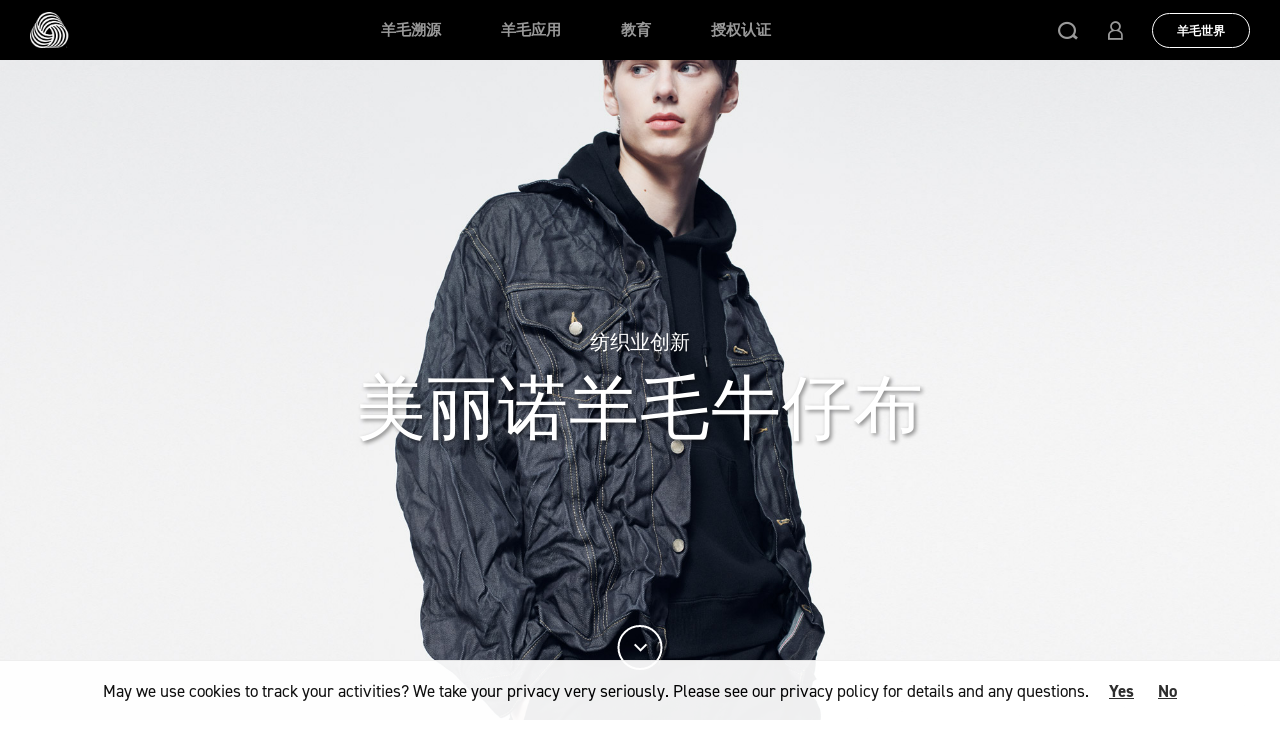

--- FILE ---
content_type: text/html; charset=utf-8
request_url: https://www.woolmark.cn/industry/product-development/product-innovations/wool-denim/
body_size: 17589
content:

<!DOCTYPE html>
<html lang="zh">

<head>
    <meta http-equiv="X-UA-Compatible" content="IE=edge">
    <meta http-equiv="content-type" content="text/html; charset=utf-8">
    <meta name="viewport" content="width=device-width, initial-scale=1.0, maximum-scale=1">
    <title>&#x7F8E;&#x4E3D;&#x8BFA;&#x7F8A;&#x6BDB;&#x725B;&#x4ED4;&#x5E03;&#x2014;&#x2014;Woolmark &#x521B;&#x65B0;</title>
    <meta name="title" content="&#x7F8E;&#x4E3D;&#x8BFA;&#x7F8A;&#x6BDB;&#x725B;&#x4ED4;&#x5E03;&#x2014;&#x2014;Woolmark &#x521B;&#x65B0;" />
    <meta name="description" content="&#x9274;&#x4E8E;&#x725B;&#x4ED4;&#x5E03;&#x59CB;&#x7EC8;&#x4F5C;&#x4E3A;&#x4E16;&#x754C;&#x4E0A;&#x6700;&#x53D7;&#x6B22;&#x8FCE;&#x7684;&#x9762;&#x6599;&#xFF0C;&#x5404;&#x5927;&#x54C1;&#x724C;&#x5C06;&#x8BF8;&#x5982;&#x7F8E;&#x4E3D;&#x8BFA;&#x7F8A;&#x6BDB;&#x8FD9;&#x6837;&#x7684;&#x9AD8;&#x6027;&#x80FD;&#x7EA4;&#x7EF4;&#x5F15;&#x5165;&#x725B;&#x4ED4;&#x5E03;&#x4E4B;&#x4E2D;&#x4EC5;&#x4EC5;&#x662F;&#x65F6;&#x95F4;&#x95EE;&#x9898;&#x3002;" />
    <meta property="og:title" content="Wool Denim" />

        <meta property="og:description" content="As denim continues to remain one of the world&#x2019;s most popular fabrics, it was only a matter of time before brands began incorporating a high-performance fibre such as Merino wool into their denim." />
        <meta property="og:image:width" content="0" />
        <meta property="og:image:height" content="0" />
        <meta property="og:image" content="/globalassets/_06-new-woolmark/_industry/use-wool/icons-and-old-hub-images/wool-denim-og.jpg" />

    <meta name="twitter:card" content="summary" />
    <meta name="twitter:title" content="Wool Denim" />
        <meta name="twitter:description" content="As denim continues to remain one of the world&#x2019;s most popular fabrics, it was only a matter of time before brands began incorporating a high-performance fibre such as Merino wool into their denim." />
        <meta name="twitter:image" content="/globalassets/_06-new-woolmark/_industry/use-wool/icons-and-old-hub-images/wool-denim-og.jpg" />
    <meta name="twitter:site" content="@Woolmark" />

        <link rel="stylesheet" href="/Static/assets/styles/app-zh.min.css?v=2.1.233" />

    <link rel="stylesheet" href="/Static/assets/styles/styles-override.css?v=2.1.233" />

    <link rel="apple-touch-icon" sizes="57x57" href="/Static/assets/favicons/apple-touch-icon-57x57.png">
    <link rel="apple-touch-icon" sizes="60x60" href="/Static/assets/favicons/apple-touch-icon-60x60.png">
    <link rel="apple-touch-icon" sizes="72x72" href="/Static/assets/favicons/apple-touch-icon-72x72.png">
    <link rel="apple-touch-icon" sizes="76x76" href="/Static/assets/favicons/apple-touch-icon-76x76.png">
    <link rel="apple-touch-icon" sizes="114x114" href="/Static/assets/favicons/apple-touch-icon-114x114.png">
    <link rel="apple-touch-icon" sizes="120x120" href="/Static/assets/favicons/apple-touch-icon-120x120.png">
    <link rel="apple-touch-icon" sizes="144x144" href="/Static/assets/favicons/apple-touch-icon-144x144.png">
    <link rel="apple-touch-icon" sizes="152x152" href="/Static/assets/favicons/apple-touch-icon-152x152.png">
    <link rel="apple-touch-icon" sizes="180x180" href="/Static/assets/favicons/apple-touch-icon-180x180.png">
    <meta name="apple-mobile-web-app-capable" content="yes">
    <meta name="apple-mobile-web-app-status-bar-style" content="black-translucent">
    <meta name="apple-mobile-web-app-title" content="awi-woolmark2017-ui">
    <link rel="icon" type="image/png" sizes="228x228" href="/Static/assets/favicons/coast-228x228.png">
    <link rel="icon" type="image/png" sizes="32x32" href="/Static/assets/favicons/favicon-32x32.png">
    <link rel="icon" type="image/png" sizes="16x16" href="/Static/assets/favicons/favicon-16x16.png">
    <link rel="shortcut icon" href="/Static/assets/favicons/favicon.ico">
    <link rel="manifest" href="/Static/assets/favicons/manifest.json">
    <meta name="mobile-web-app-capable" content="yes">
    <meta name="theme-color" content="transparent">
    <meta name="application-name" content="awi-woolmark2017-ui">
    <meta name="msapplication-TileColor" content="transparent">
    <meta name="msapplication-TileImage" content="/Static/assets/favicons/mstile-144x144.png">
    <meta name="msapplication-config" content="/Static/assets/favicons/browserconfig.xml">
    <link rel="apple-touch-startup-image" media="(device-width: 320px) and (device-height: 480px) and (-webkit-device-pixel-ratio: 1)" href="/Static/assets/favicons/apple-touch-startup-image-320x460.png">
    <link rel="apple-touch-startup-image" media="(device-width: 320px) and (device-height: 480px) and (-webkit-device-pixel-ratio: 2)" href="/Static/assets/favicons/apple-touch-startup-image-640x920.png">
    <link rel="apple-touch-startup-image" media="(device-width: 320px) and (device-height: 568px) and (-webkit-device-pixel-ratio: 2)" href="/Static/assets/favicons/apple-touch-startup-image-640x1096.png">
    <link rel="apple-touch-startup-image" media="(device-width: 375px) and (device-height: 667px) and (-webkit-device-pixel-ratio: 2)" href="/Static/assets/favicons/apple-touch-startup-image-750x1294.png">
    <link rel="apple-touch-startup-image" media="(device-width: 414px) and (device-height: 736px) and (orientation: landscape) and (-webkit-device-pixel-ratio: 3)" href="/Static/assets/favicons/apple-touch-startup-image-1182x2208.png">
    <link rel="apple-touch-startup-image" media="(device-width: 414px) and (device-height: 736px) and (orientation: portrait) and (-webkit-device-pixel-ratio: 3)" href="/Static/assets/favicons/apple-touch-startup-image-1242x2148.png">
    <link rel="apple-touch-startup-image" media="(device-width: 768px) and (device-height: 1024px) and (orientation: landscape) and (-webkit-device-pixel-ratio: 1)" href="/Static/assets/favicons/apple-touch-startup-image-748x1024.png">
    <link rel="apple-touch-startup-image" media="(device-width: 768px) and (device-height: 1024px) and (orientation: portrait) and (-webkit-device-pixel-ratio: 1)" href="/Static/assets/favicons/apple-touch-startup-image-768x1004.png">
    <link rel="apple-touch-startup-image" media="(device-width: 768px) and (device-height: 1024px) and (orientation: landscape) and (-webkit-device-pixel-ratio: 2)" href="/Static/assets/favicons/apple-touch-startup-image-1496x2048.png">
    <link rel="apple-touch-startup-image" media="(device-width: 768px) and (device-height: 1024px) and (orientation: portrait) and (-webkit-device-pixel-ratio: 2)" href="/Static/assets/favicons/apple-touch-startup-image-1536x2008.png">

    <link rel="canonical" href="https://www.woolmark.com/industry/product-development/product-innovations/wool-denim/">




    <link href="https://www.woolmark.com/industry/product-development/product-innovations/wool-denim/ " hreflang="en" rel="alternate"/>
<link href="https://www.woolmark.com/industry/product-development/product-innovations/wool-denim/ " hreflang="x-default" rel="alternate"/>
<link href="/de/industry/product-development/product-innovations/wool-denim/" hreflang="de" rel="alternate"/>
<link href="/fr/industry/product-development/product-innovations/wool-denim/ " hreflang="fr" rel="alternate"/>
<link href="/industry/product-development/product-innovations/wool-denim/ " hreflang="zh" rel="alternate"/>
<link href="https://www.woolmark.jp/industry/product-development/product-innovations/wool-denim/ " hreflang="ja" rel="alternate"/>
<link href="/ko/industry/product-development/product-innovations/wool-denim/ " hreflang="ko" rel="alternate"/>


    <script>
!function(T,l,y){var S=T.location,k="script",D="instrumentationKey",C="ingestionendpoint",I="disableExceptionTracking",E="ai.device.",b="toLowerCase",w="crossOrigin",N="POST",e="appInsightsSDK",t=y.name||"appInsights";(y.name||T[e])&&(T[e]=t);var n=T[t]||function(d){var g=!1,f=!1,m={initialize:!0,queue:[],sv:"5",version:2,config:d};function v(e,t){var n={},a="Browser";return n[E+"id"]=a[b](),n[E+"type"]=a,n["ai.operation.name"]=S&&S.pathname||"_unknown_",n["ai.internal.sdkVersion"]="javascript:snippet_"+(m.sv||m.version),{time:function(){var e=new Date;function t(e){var t=""+e;return 1===t.length&&(t="0"+t),t}return e.getUTCFullYear()+"-"+t(1+e.getUTCMonth())+"-"+t(e.getUTCDate())+"T"+t(e.getUTCHours())+":"+t(e.getUTCMinutes())+":"+t(e.getUTCSeconds())+"."+((e.getUTCMilliseconds()/1e3).toFixed(3)+"").slice(2,5)+"Z"}(),iKey:e,name:"Microsoft.ApplicationInsights."+e.replace(/-/g,"")+"."+t,sampleRate:100,tags:n,data:{baseData:{ver:2}}}}var h=d.url||y.src;if(h){function a(e){var t,n,a,i,r,o,s,c,u,p,l;g=!0,m.queue=[],f||(f=!0,t=h,s=function(){var e={},t=d.connectionString;if(t)for(var n=t.split(";"),a=0;a<n.length;a++){var i=n[a].split("=");2===i.length&&(e[i[0][b]()]=i[1])}if(!e[C]){var r=e.endpointsuffix,o=r?e.location:null;e[C]="https://"+(o?o+".":"")+"dc."+(r||"services.visualstudio.com")}return e}(),c=s[D]||d[D]||"",u=s[C],p=u?u+"/v2/track":d.endpointUrl,(l=[]).push((n="SDK LOAD Failure: Failed to load Application Insights SDK script (See stack for details)",a=t,i=p,(o=(r=v(c,"Exception")).data).baseType="ExceptionData",o.baseData.exceptions=[{typeName:"SDKLoadFailed",message:n.replace(/\./g,"-"),hasFullStack:!1,stack:n+"\nSnippet failed to load ["+a+"] -- Telemetry is disabled\nHelp Link: https://go.microsoft.com/fwlink/?linkid=2128109\nHost: "+(S&&S.pathname||"_unknown_")+"\nEndpoint: "+i,parsedStack:[]}],r)),l.push(function(e,t,n,a){var i=v(c,"Message"),r=i.data;r.baseType="MessageData";var o=r.baseData;return o.message='AI (Internal): 99 message:"'+("SDK LOAD Failure: Failed to load Application Insights SDK script (See stack for details) ("+n+")").replace(/\"/g,"")+'"',o.properties={endpoint:a},i}(0,0,t,p)),function(e,t){if(JSON){var n=T.fetch;if(n&&!y.useXhr)n(t,{method:N,body:JSON.stringify(e),mode:"cors"});else if(XMLHttpRequest){var a=new XMLHttpRequest;a.open(N,t),a.setRequestHeader("Content-type","application/json"),a.send(JSON.stringify(e))}}}(l,p))}function i(e,t){f||setTimeout(function(){!t&&m.core||a()},500)}var e=function(){var n=l.createElement(k);n.src=h;var e=y[w];return!e&&""!==e||"undefined"==n[w]||(n[w]=e),n.onload=i,n.onerror=a,n.onreadystatechange=function(e,t){"loaded"!==n.readyState&&"complete"!==n.readyState||i(0,t)},n}();y.ld<0?l.getElementsByTagName("head")[0].appendChild(e):setTimeout(function(){l.getElementsByTagName(k)[0].parentNode.appendChild(e)},y.ld||0)}try{m.cookie=l.cookie}catch(p){}function t(e){for(;e.length;)!function(t){m[t]=function(){var e=arguments;g||m.queue.push(function(){m[t].apply(m,e)})}}(e.pop())}var n="track",r="TrackPage",o="TrackEvent";t([n+"Event",n+"PageView",n+"Exception",n+"Trace",n+"DependencyData",n+"Metric",n+"PageViewPerformance","start"+r,"stop"+r,"start"+o,"stop"+o,"addTelemetryInitializer","setAuthenticatedUserContext","clearAuthenticatedUserContext","flush"]),m.SeverityLevel={Verbose:0,Information:1,Warning:2,Error:3,Critical:4};var s=(d.extensionConfig||{}).ApplicationInsightsAnalytics||{};if(!0!==d[I]&&!0!==s[I]){var c="onerror";t(["_"+c]);var u=T[c];T[c]=function(e,t,n,a,i){var r=u&&u(e,t,n,a,i);return!0!==r&&m["_"+c]({message:e,url:t,lineNumber:n,columnNumber:a,error:i}),r},d.autoExceptionInstrumented=!0}return m}(y.cfg);function a(){y.onInit&&y.onInit(n)}(T[t]=n).queue&&0===n.queue.length?(n.queue.push(a),n.trackPageView({})):a()}(window,document,{src: "https://js.monitor.azure.com/scripts/b/ai.2.gbl.min.js", crossOrigin: "anonymous", cfg: {instrumentationKey: '806f1313-bfb3-4cdb-9eaa-92f50242ceb8', disableCookiesUsage: false }});
</script>
 



<script type="application/ld+json">
{
  "@context": "https://schema.org",
  "@type": "Organization", 
  "url": "https://www.woolmark.cn",
"name": "The Woolmark Company",
  "logo": "https://www.woolmark.cn/globalassets/00-home/twc-logo.jpg"
}
</script>


<meta name="google-site-verification" content="PqXc5nkUplperz-X5Bry7pytKv-bDNc7_UWN6azR8s0" />

<meta name="p:domain_verify" content="d2f3dbd181209f20e0e0b5470422f093"/>

<style>
.featureArticleHero-title {
font-family: BrownBold, sans-serif!important; 
}

.socialBar {
display:none!important;
}


/* Remove padding in language dropdown in footer */
.siteFooter-langOpt.dropdown-menu {
padding:0!important;
}

div.ui-datepicker {
background-color:#fff!important;
}

.eventTemplate-socialBar {
        display: none !important;
}

<!-- Grid block link font size change -->
<style>
.gridItemBlock-link {
    font-size: 1.4rem;
}
 
.woolLabThemesBlock-bgText {
    top: -80px !important;
}
 
 
.woolLabThemesBlock-carousel {
    margin-bottom: 20px!important;
}
 
 
/* Remove padding in language dropdown in footer */
.siteFooter-langOpt.dropdown-menu {
padding:0!important;
}
 
/* Remove padding above grid block */
.gridContainerBlock {
padding-top: 0rem !important;
}
 
/* Remove padding block homepage wysi block */
.change-pad .wysiwyg {
padding-bottom: 0rem !important;
padding-top: 1rem !important;
}
 
.woolLabThemesBlock-bgText {
font-size: 6rem !important;
}
 
.woolLabThemesBlock-theme-title {
font-size: 30px !important;
line-height: 35px  !important;
}
 
.woolLabThemesBlock.hasBgText {
    padding: 140px 0 20px;
}
 
@media only screen and (max-width: 740px) {
 
.woolLabThemesBlock-bgText {
    top: -50px; !important;
    font-size: 45px!important;
}
 
/* Remove mobile hero logo */
.homeHero-mbLogo {
    display: none;
}


</style>
    <!--Root Page scripts-->
<script type="application/ld+json">
{
  "@context": "https://schema.org",
  "@type": "Organization", 
  "url": "https://www.woolmark.cn",
"name": "The Woolmark Company",
  "logo": "https://www.woolmark.cn/globalassets/00-home/twc-logo.jpg"
}
</script>


<!-- Pardot -->
<script type='text/javascript'>
piAId = '983232';
piCId = '';
piHostname = 'info.woolmark.cn';

(function() {
	function async_load(){
		var s = document.createElement('script'); s.type = 'text/javascript';
		s.src = ('https:' == document.location.protocol ? 'https://' : 'http://') + piHostname + '/pd.js';
		var c = document.getElementsByTagName('script')[0]; c.parentNode.insertBefore(s, c);
	}
	if(window.attachEvent) { window.attachEvent('onload', async_load); }
	else { window.addEventListener('load', async_load, false); }
})();
</script>
<!-- End Pardot -->

<!-- Send Pardot cookie consent to GTM -->
<script>
window.addEventListener('load', function() {
    // Start a periodic check for the Pardot cookie consent object
    var consentCheckInterval = setInterval(function() {
        if (window.pi && window.pi.tracker.pi_opt_in) {
            // Once the consent object is available, capture the consent status
            var consentStatus = window.pi.tracker.pi_opt_in;

            // Push the consent status to the GTM dataLayer
            window.dataLayer = window.dataLayer || [];
            window.dataLayer.push({
                'event': 'cookieConsent',
                'cookieConsentStatus': consentStatus
            });
                      
            // Stop the interval once consent status is captured
            clearInterval(consentCheckInterval);
        }
    }, 500); // Check every 500ms (adjust the timing as needed)
});

</script>
<!-- End Send Pardot cookie consent to GTM -->

    <link rel="stylesheet" href="/Static/woolmark/IDS/Styles/ids-bootstrap-plugin.css" />
    <link rel="stylesheet" href="/Static/woolmark/IDS/Styles/ids-core-styles.css" />
    <link rel="stylesheet" href="/Static/woolmark/IDS/Styles/ids-overrides.css" />

    
<script type="application/ld+json">
    {
    "@context": "https://schema.org",
    "@type": "BreadcrumbList",
    "itemListElement": [
        {"@type": "ListItem",
"position": 1,
"name": "Industry",
"item":"https://www.woolmark.com/industry/"},
{"@type": "ListItem",
"position": 2,
"name": "Product Development",
"item":"https://www.woolmark.com/industry/product-development/"},
{"@type": "ListItem",
"position": 3,
"name": "Product Innovations",
"item":"https://www.woolmark.com/industry/product-development/product-innovations/"},
{"@type": "ListItem",
"position": 4,
"name": "Wool Denim",
"item":"https://www.woolmark.com/industry/product-development/product-innovations/wool-denim/"}
    ]
    }
</script>

    


    



    <script defer type="text/javascript" src="https://global.oktacdn.com/okta-signin-widget/6.7.0/js/okta-sign-in.no-polyfill.min.js"></script>
    <link rel="preload" href="https://global.oktacdn.com/okta-signin-widget/6.7.0/css/okta-sign-in.min.css" as="style" onload="this.onload = null; this.rel = 'stylesheet'"><noscript><link rel = "stylesheet" href = "https://global.oktacdn.com/okta-signin-widget/6.7.0/css/okta-sign-in.min.css"></noscript>
</head>

<body>
    <!-- banner for old versions of IE -->
    <div class="u-oldBrowser">
        <p class="u-oldBrowser-text">
            Your browser is not fully supported. Please upgrade your browser.
        </p>
    </div>

    
    


    <a href="#mainContent" class="sr-only sr-only-focusable skipToContent">&#x8DF3;&#x8F6C;&#x81F3;&#x4E3B;&#x76EE;&#x5F55;</a>






            <header class="siteHeader d-flex align-items-center" data-wg="SiteHeader">


<nav class="siteHeader-nav" role="navigation">
    <div class="siteHeader-contents d-flex align-items-center justify-content-center">
        <div class="siteHeader-logoWrapper">
            <div class="siteHeader-logo">



                        <a href="/industry/" class="siteHeader-logoHit"></a>
                        <img class="img-fluid" src="/globalassets/_06-new-woolmark/00-home/logo/woolmark-logo-device2.png" />

            </div>
        </div>
        
<div class="siteHeader-links align-items-center justify-content-center">
    <ul class="siteHeader-linksList" role="menubar" aria-label="&#x7F8A;&#x6BDB;&#x6807;&#x5FD7;&#x5BFC;&#x822A;&#x83DC;&#x5355;">
                <li><a class="siteHeader-link" href="/industry/source-wool/">&#x7F8A;&#x6BDB;&#x6EAF;&#x6E90;</a></li>
                    <li class="siteHeader-hasSub">
                        <a class="siteHeader-link" href=" /industry/product-development/">   &#x7F8A;&#x6BDB;&#x5E94;&#x7528;</a>
                        <ul class="siteHeader-submenu">

                            <li>
                                <a class="siteHeader-link text-uppercase font-weight-bold d-lg-none" href="/industry/product-development/">
                                    &#x7F8A;&#x6BDB;&#x5E94;&#x7528;
                                    <i class="fa fa-angle-right" aria-hidden="true"></i>
                                </a>
                            </li>

                        <li class="siteHeader-hasSub-levTwo">
                            <a class="siteHeader-link" href="/industry/product-development/product-innovations/">
                                &#x4EA7;&#x54C1;&#x521B;&#x65B0;


                            </a>


                        </li>
                        <li class="siteHeader-hasSub-levTwo">
                            <a class="siteHeader-link" href="/industry/product-development/processing-innovations/">
                                &#x5DE5;&#x827A;&#x521B;&#x65B0;


                            </a>


                        </li>
                        <li class="siteHeader-hasSub-levTwo">
                            <a class="siteHeader-link" href="/industry/product-development/wool-processing/">
                                &#x5982;&#x4F55;&#x52A0;&#x5DE5;&#x7F8A;&#x6BDB;


                            </a>


                        </li>
                        <li class="siteHeader-hasSub-levTwo">
                            <a class="siteHeader-link" href="/industry/research/factsheets/">
                                Factsheets


                            </a>


                        </li>
                        </ul>
                    </li>
                <li><a class="siteHeader-link" href="/industry/support/education-programs/">&#x6559;&#x80B2;</a></li>
                    <li class="siteHeader-hasSub">
                        <a class="siteHeader-link" href=" /industry/certification/">   &#x6388;&#x6743;&#x8BA4;&#x8BC1;</a>
                        <ul class="siteHeader-submenu">

                            <li>
                                <a class="siteHeader-link text-uppercase font-weight-bold d-lg-none" href="/industry/certification/">
                                    &#x6388;&#x6743;&#x8BA4;&#x8BC1;
                                    <i class="fa fa-angle-right" aria-hidden="true"></i>
                                </a>
                            </li>

                        <li class="siteHeader-hasSub-levTwo">
                            <a class="siteHeader-link" href="/industry/certification/">
                                &#x670D;&#x9970;


                            </a>


                        </li>
                        <li class="siteHeader-hasSub-levTwo">
                            <a class="siteHeader-link" href="/industry/certification/">
                                &#x7EB1;&#x7EBF;&#x548C;&#x9762;&#x6599;


                            </a>


                        </li>
                        <li class="siteHeader-hasSub-levTwo">
                            <a class="siteHeader-link" href="/industry/certification/">
                                &#x62A4;&#x7406;&#x4EA7;&#x54C1;


                            </a>


                        </li>
                        <li class="siteHeader-hasSub-levTwo">
                            <a class="siteHeader-link" href="/industry/certification/get-certified/">
                                &#x83B7;&#x5F97;&#x8BC1;&#x4E66;


                            </a>


                        </li>
                        </ul>
                    </li>


            <li>
                <a class="siteHeader-actionLink d-lg-none" href="/" onclick="UserAnalytics.eventWoolmarkUserClickConsumer()">&#x7F8A;&#x6BDB;&#x4E16;&#x754C;</a>
            </li>




    </ul>


    <div class="siteHeader-mmBackBtn" aria-label="Back to Main Menu">
        <div class="circle-chevron ">
            <span class="icon-chevron-left icon"></span>
        </div>
    </div>
</div>


<div class="siteHeader-account align-items-center">
    <span class="siteHeader-accountBtn icon-search toggle-searchBar" role="button"></span>

            <span class="siteHeader-accountBtn icon-person" role="button" data-dismiss="modal" data-toggle="modal" data-target="#ids-loginoverlay"></span>

    <button type="button" class="siteHeader-accountBtn siteHeader-navbarToggle is-collapsed" data-toggle="collapse" data-target="#navbar" aria-expanded="false" aria-controls="navbar">
        <span class="sr-only">&#x5207;&#x6362;&#x5BFC;&#x822A;</span>
        <span class="i-bar"></span>
        <span class="i-bar"></span>
        <span class="i-bar"></span>
    </button>
</div>


<a class="siteHeader-actionLink d-none d-lg-block" href="/" onclick="UserAnalytics.eventWoolmarkUserClickConsumer()">&#x7F8A;&#x6BDB;&#x4E16;&#x754C;</a>

    </div>
</nav>
<section class="searchBar" data-wg="SearchBar" data-api="/api/search/suggestions" data-placeholder="&#x641C;&#x7D22;" data-search-page="/industry/search/" style="">
    <div class="sbContainer">
        <!--Populated by js-->
    </div>
</section>
</header>



    



<main id="mainContent" class="main fullWidthPage" data-pg="FullWidthPage">
    

    


<section class="hubHero  hubHero--100Screen" data-wg="HubHero" style="background-color:#000000" data-dt-image="/globalassets/_06-new-woolmark/_industry/use-wool/icons-and-old-hub-images/wool-denim-hero.jpg" data-mb-image="">
    <div class="hubHero-overlay d-flex flex-column justify-content-center align-items-center">
        <h5 class="hubHero-subTitle u-titleFadeIn">&#x7EBA;&#x7EC7;&#x4E1A;&#x521B;&#x65B0;</h5>
        <h1 class="hubHero-title u-titleFadeIn">
美丽诺羊毛牛仔布</h1>
        <div class="circle-chevron hubHero-chev jumpToMainContent"> <span class="icon-chevron-down icon"></span> </div>
    </div>
</section>

<div class="container sec--fadeIn">
    <div class="w-100">
        <div class="row">
            <div class="col-sm-10 offset-sm-1 col-md-8 offset-md-2">
                <div style="max-width:unset; " class="wysiwygBlock wysiwyg" data-blk="WysiwygBlock">
                    
<p class="textIntro">鉴于牛仔布始终作为世界上最受欢迎的面料，各大品牌将诸如美丽诺羊毛这样的高性能纤维引入牛仔布之中仅仅是时间问题。</p>
<div class="container-fluid">
<div class="row">
<div class="col-lg-6" style="font-family: DIN,Georgia,sans-serif; text-align: center;"><img src="/globalassets/_06-new-woolmark/_industry/use-wool/icons-and-old-hub-images/light.gif" alt="" width="80" height="80" /><br />
<div style="font-size: 0.9375rem;"><strong>温暖而轻便<br /></strong><span style="font-size: 0.9375rem;">提升保暖性能，而不增加织物体量，进而提升整体舒适水平。<br /><br /></span></div>
</div>
<div class="col-lg-6" style="font-family: DIN,Georgia,sans-serif; text-align: center;"><img src="/globalassets/_06-new-woolmark/_industry/use-wool/icons-and-old-hub-images/moisure-2.gif" alt="" width="80" height="80" /><br />
<div style="font-size: 0.9375rem;"><strong>提升排湿快干<br /></strong><span style="font-size: 0.9375rem;">潮湿时，相比 100% 纯棉织物，羊毛牛仔布织物能够让皮肤感到更干爽，更舒适。</span></div>
</div>
</div>
<div style="font-size: 0.9375rem;">&nbsp;</div>
<div class="row">
<div class="col-lg-6" style="font-family: DIN,Georgia,sans-serif; text-align: center;"><img src="/globalassets/_06-new-woolmark/_5-fibre/animated-icons/odour_100px.gif" alt="" width="80" height="80" /><br />
<div style="font-size: 0.9375rem;"><strong>防臭<br /></strong><span style="font-size: 0.9375rem;">羊毛织物具有天然防臭能力，此种品质在羊毛牛仔布中也能够得到延续<br /><br /></span></div>
</div>
<div class="col-lg-6" style="font-family: DIN,Georgia,sans-serif; text-align: center;"><img src="/globalassets/_06-new-woolmark/_industry/use-wool/icons-and-old-hub-images/woven.gif" alt="" width="80" height="80" /><br />
<div style="font-size: 0.9375rem;"><strong>羊毛编织<br /></strong><span style="font-size: 0.9375rem;">纬纱中的羊毛能够保证织物内侧含有羊毛。这一特点能够为酷寒的冬季提供额外的温暖，曾经穿上普通牛仔裤瞬时的冰冷，从此离你远去。</span></div>
</div>
</div>
</div>
                </div>
            </div>
        </div>
    </div>
</div>
<section class="articleGridItem container articleGridItem--flipped" data-wg="ArticleGridItem">
    <div class="articleGridItem-text">
        <h4 class="articleGridItem-category">&#x7F8E;&#x4E3D;&#x8BFA;&#x7F8A;&#x6BDB;&#x725B;&#x4ED4;&#x5E03;</h4>
     
        
            <h2 class="articleGridItem-title"></h2>




        <div class="articleGridItem-content">
            
<p>传统牛仔布是使用染色棉经纱和未染色纬纱编织而成的斜纹面料。从前的羊毛/棉线牛仔布混纺面料需要使用了羊毛棉混密集织物&mdash;&mdash;两种纤维不易结合为一种线纱。随着生产能力的发展，包括可机洗毛纱的使用，羊毛牛仔布的生产出现了一种更加高效的方法，且无需使用羊毛棉混密集混纺织物。</p>
<p>The Woolmark Company与开发伙伴一起，依靠与传统牛仔布完全相同的经纱，使用可机洗羊毛替代部分或所有纬纱，生产出一种羊毛/棉质牛仔布混纺材料。织物完工品与传统牛仔布完全一样，因此，在确保织物风格的同时，还可获得羊毛织物的所有天然优点。</p>
        </div>

    </div>
    <div class="articleGridItem-images">
        <div class="articleGridItem-imageMain">
            <div class="articleGridItem-imageMainImg" style="background-image:url(/globalassets/_06-new-woolmark/_industry/use-wool/icons-and-old-hub-images/wool-denim-inline2.jpg)"></div>
        </div>
        <div class="articleGridItem-imageShadow" style="background-image:url(/globalassets/_06-new-woolmark/_industry/use-wool/icons-and-old-hub-images/wool-denim-inline2.jpg)"></div>
    </div>
</section>


<div class="galleryCarousel-container">
    <section class="galleryCarousel " data-wg="GalleryCarousel">
        <h2 class="galleryCarousel-title">
        </h2>
        <div class="galleryCarousel-carouselWrapper">
            <div class="galleryCarousel-carousel">


<div class="galleryCarousel-slide">
    <div class="galleryCarousel-slideImgWrap">

        <img src="/globalassets/_06-new-woolmark/_industry/use-wool/icons-and-old-hub-images/wool-denim-gal1-01.jpg" class="galleryCarousel-slideImg" />
     

    </div>
    <div class="galleryCarousel-carouselCaption">
        

        <h6></h6>
        <h4></h4>
    </div>
</div>

<div class="galleryCarousel-slide">
    <div class="galleryCarousel-slideImgWrap">

        <img src="/globalassets/_06-new-woolmark/_industry/use-wool/icons-and-old-hub-images/wool-denim-gal1-02.jpg" class="galleryCarousel-slideImg" />
     

    </div>
    <div class="galleryCarousel-carouselCaption">
        

        <h6></h6>
        <h4></h4>
    </div>
</div>

<div class="galleryCarousel-slide">
    <div class="galleryCarousel-slideImgWrap">

        <img src="/globalassets/_06-new-woolmark/_industry/use-wool/icons-and-old-hub-images/wool-denim-gal1-03.jpg" class="galleryCarousel-slideImg" />
     

    </div>
    <div class="galleryCarousel-carouselCaption">
        

        <h6></h6>
        <h4></h4>
    </div>
</div>

<div class="galleryCarousel-slide">
    <div class="galleryCarousel-slideImgWrap">

        <img src="/globalassets/_06-new-woolmark/_industry/use-wool/icons-and-old-hub-images/wool-denim-gal1-04.jpg" class="galleryCarousel-slideImg" />
     

    </div>
    <div class="galleryCarousel-carouselCaption">
        

        <h6></h6>
        <h4></h4>
    </div>
</div>

<div class="galleryCarousel-slide">
    <div class="galleryCarousel-slideImgWrap">

        <img src="/globalassets/_06-new-woolmark/_industry/use-wool/icons-and-old-hub-images/wool-denim-gal1-05.jpg" class="galleryCarousel-slideImg" />
     

    </div>
    <div class="galleryCarousel-carouselCaption">
        

        <h6></h6>
        <h4></h4>
    </div>
</div>

<div class="galleryCarousel-slide">
    <div class="galleryCarousel-slideImgWrap">

        <img src="/globalassets/_06-new-woolmark/_industry/use-wool/icons-and-old-hub-images/wool-denim-gal1-06.jpg" class="galleryCarousel-slideImg" />
     

    </div>
    <div class="galleryCarousel-carouselCaption">
        

        <h6></h6>
        <h4></h4>
    </div>
</div>

<div class="galleryCarousel-slide">
    <div class="galleryCarousel-slideImgWrap">

        <img src="/globalassets/_06-new-woolmark/_industry/use-wool/icons-and-old-hub-images/wool-denim-gal1-07.jpg" class="galleryCarousel-slideImg" />
     

    </div>
    <div class="galleryCarousel-carouselCaption">
        

        <h6></h6>
        <h4></h4>
    </div>
</div>            </div>
            <div class="galleryCarousel-carouselCaption">
</div>
            <div class="galleryCarousel-carouselDots"></div>
        </div>
        <nav class="sliderNav">
            <div class="sliderNav-line"></div>
            <div class="sliderNav-links">
                        <span class="sliderNav-link is-active" data-slide-index="0">01</span>
                        <span class="sliderNav-link " data-slide-index="1">02</span>
                        <span class="sliderNav-link " data-slide-index="2">03</span>
                        <span class="sliderNav-link " data-slide-index="3">04</span>
                        <span class="sliderNav-link " data-slide-index="4">05</span>
                        <span class="sliderNav-link " data-slide-index="5">06</span>
                        <span class="sliderNav-link " data-slide-index="6">07</span>
            </div>
        </nav>

    </section>
</div>

<div class="container sec--fadeIn">
    <div class="w-100">
        <div class="row">
            <div class="col-sm-10 offset-sm-1 col-md-8 offset-md-2">
                <div style="max-width:unset; " class="wysiwygBlock wysiwyg" data-blk="WysiwygBlock">
                    
<p>从前的牛仔布羊毛混纺面料使用了一种羊毛棉混密集织物&mdash;&mdash;两种纤维不易结合为一种线纱。通过使用可机洗美丽诺羊毛替代部分或全部纬纱，便能够生产出一种性能品质更优，经济效益更好的面料。由于使用羊毛纱线的 100% 纯度，消费者能够享受到此种纤维的优秀品质，包括其生产全新面料的天然弹性、垂坠性和贴身舒适性，以及最为重要的，增加牛仔服饰的保暖性能。</p>
<p>2019 年国际 Woolmark 大奖女装优胜者 Colovos 非常明智地将羊毛牛仔布织物用于获奖系列产品当中。该美国时尚品牌与绿色和平组织 Detox 项目工厂合作，包括 Marini Industrie 工厂，开展靛蓝羊毛从农场到工厂的可追溯产业链生产，同时保留了羊毛的基本特性，例如清洗方便、抗缩水、无皱，以及其柔和性和色彩。</p>
<p class="articleImage articleImage--dual"><img src="/globalassets/_06-new-woolmark/_industry/use-wool/icons-and-old-hub-images/denim-colovos-inline1.jpg" alt="" width="533" height="750" /><img src="/globalassets/_06-new-woolmark/_industry/use-wool/icons-and-old-hub-images/denim-colovos-inline2.jpg" alt="" width="533" height="750" /></p>
<p style="text-align: center; font-size: 0.9375rem;">2019 年国际 羊毛标志大奖女装优胜者 Colovos 展示了其优胜系类产品中的羊毛牛仔。</p>
<p><br />2017 年秋/冬，意大利当代奢侈品牌 Max Mara 明智地将羊毛牛仔布融入其羊毛系列产品，为消费者提供了一种传统牛仔服饰的奢侈替代品。100% 羊毛牛仔布使用环保染色方法，模仿天然靛蓝色彩，有效抗褪色。</p>
<p class="quote">&ldquo;我们需要找到一些易于护理，同时又不乏精致的产品。&rdquo;</p>
<p class="quote-author">MAX MARA 时尚总监 LAURA LUSUARDI</p>
<p>&ldquo;[传统牛仔]对于 Max Mara 系列产品来说过于随意，所以我们需要找到一些易于护理，同时又不乏精致的产品&rdquo;，Max Mara 时尚总监 Laura Lusuardi 说。&rdquo;羊毛牛仔布不仅满足这一需求，同时这种面料能够允许我们为不同场合中的不同女性提供不同的产品。&rdquo;</p>
                </div>
            </div>
        </div>
    </div>
</div>

    <section class="articleList articleList--smallTitle " data-wg="ArticleList">
        <div class="container">
            <div class="articleList-content">
                <div class="articleList-titleWrapper">
                    <span class="articleList-titleLine"></span>
                    <span class="articleList-title">&#x66F4;&#x591A;&#x9769;&#x65B0;</span>
                </div>
                <div class="articleList-itemWrapper row">
                  
                        
                    

    <div class="col-12 col-md-6 col-lg-3 ">
        

    <section class="articleListItem" data-wg="ArticleListItem">
     
        <div class="articleListItem-content">
            <div class="articleListItem-img">
              
                    <div class="articleListItem-imgBg" style="background-image: url(/contentassets/a0e38b9e98934983bf0aaf2281db6256/190809_woolmark_innovations_dk_03_269_teaser.jpg);"></div>
                    <div class="articleListItem-imgDate">03/24/2020</div>
            </div>
            <div class="articleListItem-inner">
                    <div class="articleListItem-category">Digital Printing</div>
                <h4 class="articleListItem-title">The infinite possibilities of digital printing</h4>
                    <div class="articleListItem-date">03/24/2020</div>
                <div class="articleListItem-description">
COMEFORBREAKFAST, Ratti and Think Positive have applied digital fabric printing to their latest collections of Merino wool.</div>

            </div>

                <a href="/industry/product-development/processing-innovations/digital-printing/" class="articleListItem-linkOverlay"></a>
        </div>
    </section>
    </div>
    <div class="col-12 col-md-6 col-lg-3 ">
        

    <section class="articleListItem" data-wg="ArticleListItem">
     
        <div class="articleListItem-content">
            <div class="articleListItem-img">
              
                    <div class="articleListItem-imgBg" style="background-image: url(/globalassets/_06-new-woolmark/_industry/use-wool/_old-assets/seamless-merino-yoga-collection/santoni-teaser.jpg);"></div>
                    <div class="articleListItem-imgDate">11/04/2019</div>
            </div>
            <div class="articleListItem-inner">
                    <div class="articleListItem-category">Wool Seamless Technology</div>
                <h4 class="articleListItem-title">The latest Merino yoga collection goes seam free</h4>
                    <div class="articleListItem-date">11/04/2019</div>
                <div class="articleListItem-description">
Lightweight, breathable and comfortable yoga gear made from Merino wool and seamless knitting technology, created in partnership by Woolmark, Santoni and Südwolle.</div>

            </div>

                <a href="/industry/product-development/processing-innovations/seamless-merino-wool-apparel/seamless-merino-yoga-collection/" class="articleListItem-linkOverlay"></a>
        </div>
    </section>
    </div>
    <div class="col-12 col-md-6 col-lg-3 ">
        

    <section class="articleListItem" data-wg="ArticleListItem">
     
        <div class="articleListItem-content">
            <div class="articleListItem-img">
              
                    <div class="articleListItem-imgBg" style="background-image: url(/globalassets/_06-new-woolmark/_2-fashion/_old/fashion/ban-xiaoxues-traceable-merino-wool-collection/bxx-teaser.jpg);"></div>
                    <div class="articleListItem-imgDate">09/24/2019</div>
            </div>
            <div class="articleListItem-inner">
                    <div class="articleListItem-category">Fashion</div>
                <h4 class="articleListItem-title">&#x73ED;&#x6653;&#x96EA;&#x6253;&#x9020;&#x7684;&#x7CFB;&#x5217;&#x670D;&#x9970;&#x5747;&#x7531;100%&#x53EF;&#x8FFD;&#x6EAF;&#x7F8E;&#x4E3D;&#x8BFA;&#x7F8A;&#x6BDB;&#x5236;&#x6210;</h4>
                    <div class="articleListItem-date">09/24/2019</div>
                <div class="articleListItem-description">
中国时装设计师、国际羊毛标志大奖 得主班晓雪，倾情推出2019秋冬可追溯美丽诺羊毛针织服饰系列。</div>

            </div>

                <a href="/fashion/ban-xiaoxue-traceable-merino-wool-collection/" class="articleListItem-linkOverlay"></a>
        </div>
    </section>
    </div>
    <div class="col-12 col-md-6 col-lg-3 ">
        

    <section class="articleListItem" data-wg="ArticleListItem">
     
        <div class="articleListItem-content">
            <div class="articleListItem-img">
              
                    <div class="articleListItem-imgBg" style="background-image: url(/globalassets/_06-new-woolmark/_2-fashion/_old/fashion/private-white-vc-winter-2019/private-white-19-teaser.jpg);"></div>
                    <div class="articleListItem-imgDate">09/23/2019</div>
            </div>
            <div class="articleListItem-inner">
                    <div class="articleListItem-category">Fashion</div>
                <h4 class="articleListItem-title">Refined innovation from Private White VC</h4>
                    <div class="articleListItem-date">09/23/2019</div>
                <div class="articleListItem-description">
Private White VC returns to Australia Merino wool to deliver a winter collection for the sophisticated man.</div>

            </div>

                <a href="/fashion/private-white-vc-winter-2019/" class="articleListItem-linkOverlay"></a>
        </div>
    </section>
    </div>

    <div id="divArticleListBlockLoadMore-6bb72863-39a5-4291-8ce5-44acab3d9cf2" class="col-12 d-flex d-md-block">
        <form id="loadMoreForm">
            <input type="hidden" name="CurrentLink" value="67880" />
            <input type="hidden" name="LoadSkip" value="4" />
            <div class="articleList-loadMoreWrapper align-self-center">
                <button type="submit" id="loadMoreButton" class="articleList-loadMore btn btn-outline-secondary">
                    &#x52A0;&#x8F7D;&#x66F4;&#x591A;&#x5185;&#x5BB9;
                </button>
            </div>
        </form>
    </div>
<script>
    document.querySelector('#divArticleListBlockLoadMore-6bb72863-39a5-4291-8ce5-44acab3d9cf2 #loadMoreButton').addEventListener('click', function() {
        event.preventDefault();
        window.woolmark.utils.showLoaderOverlay(true, $('#divArticleListBlockLoadMore-6bb72863-39a5-4291-8ce5-44acab3d9cf2'));

        const formData = new FormData(document.querySelector('#divArticleListBlockLoadMore-6bb72863-39a5-4291-8ce5-44acab3d9cf2 #loadMoreForm'));

        fetch('/ArticleListBlockLoadMore', {
            method: 'POST',
            body: formData
        })
        .then(response => {
            if (response.ok) {
                const contentType = response.headers.get("Content-Type");
                if (contentType && contentType.includes("text/html")) {
                    return response.text();
                } else {
                    throw new Error("Unexpected content type: " + contentType);
                }
            } else {
                throw new Error("Request failed with status: " + response.status);
            }
        })
        .then(data => {
        $('#divArticleListBlockLoadMore-6bb72863-39a5-4291-8ce5-44acab3d9cf2').replaceWith(data);
        window.woolmark.utils.showLoaderOverlay(false);
        })
        .catch(error => {
            console.error('Error during AJAX request:', error);
            window.woolmark.utils.showLoaderOverlay(false);
        });
    });
</script>

                    <div class="col-12 articleList-keyline">
                        <div class="articleList-line"></div>
                    </div>
                </div>
            </div>
        </div>
    </section>




</main>

    <style>
        .subscribe-btn {
            border: 1px solid #333;
            color: #ccc;
            background: none;
            height: 45px;
            width: 185px;
            cursor: pointer;
            font-weight: 300;
        }

            .subscribe-btn:hover, .subscribe-btn:active, .subscribe-btn:focus {
                background-color: #000 !important;
                border: 1px solid #333 !important;
                box-shadow: 0 0 0 0;
            }
    </style>
    <footer class="siteFooter " data-wg="SiteFooter">
        <div class="siteFooter-contentWrap">
            <div class="siteFooter-content container">
                <div class="row styled-form custom-carets ">
                    <div class="d-none d-lg-inline col-lg-3 order-3 order-md-1">
                        <a href="/">
                            <img src="" class="img-fluid" />
                        </a>
                    </div>
                    <div class="col-12 col-md-8 col-lg-7 order-2">
                        <div class="row">
                            <div class=" mb-0 col-12 col-md-auto mb-4 mb-md-0">
                                <div class="form-group">
                                    <label>&#x9009;&#x62E9;&#x8BED;&#x8A00;</label>
                                    <div class="siteFooter-langSelect">
                                        <div class="siteFooter-langToggle dropdown-toggle" data-toggle="dropdown" aria-haspopup="true" aria-expanded="false">Chinese</div>
                                        <div class="siteFooter-langOpt dropdown-menu">
                                            <div class="siteFooter-langItems">
<a class="siteFooter-langItem is-selected" href="https://www.woolmark.cn/industry/product-development/product-innovations/wool-denim/">Chinese</a><a class="siteFooter-langItem" href="https://www.woolmark.com/industry/product-development/product-innovations/wool-denim/">English</a><a class="siteFooter-langItem" href="https://www.woolmark.jp/industry/product-development/product-innovations/wool-denim/">Japanese</a>                                            </div>
                                        </div>
                                    </div>
                                </div>
                            </div>
                            <div class="siteFooter-newsLtrBox form-group mb-0 col-12 col-md-auto">
                                <label>&#x8BA2;&#x9605;&#x65F6;&#x4E8B;&#x901A;&#x8BAF;</label>
                               
                                        <button class="subscribe-btn btn" onclick="window.location.href = '/industry/subscribe/';">
                                            Subscribe
                                        </button>
                            </div>
                        </div>
                        <!--<div class="row">-->
                        <!--<div class="col-12">-->
                        <ul class="siteFooter-siteLinks list-unstyled d-md-flex">


<a class="siteFooter-link" href="/the-wool-edit/">&#x8D2D;&#x7269;</a><a class="siteFooter-link" href="/about/">&#x5173;&#x4E8E;&#x6211;&#x4EEC;</a><a class="siteFooter-link" href="/about/ethos/">&#x7406;&#x5FF5;</a><a class="siteFooter-link" href="/about/legal/">&#x6CD5;&#x5F8B;</a><a class="siteFooter-link" href="/contact/">&#x8054;&#x7CFB;</a>


                        </ul>
                        <!--</div>-->
                        <!--</div>-->
                    </div>
                    <div class="siteFooter-socialLinks col-12 col-md-4 col-lg-2 mb-4 mb-md-0 order-1 order-md-3">
                                    <a href="/globalassets/_06-new-woolmark/qr-trade/" class="siteFooter-socialBtn" role="button" target="_blank">
                                        <span class="icon-googleplus"></span>
                                    </a>
                    </div>
                </div>
                <div class="socialSiteFooterLinksWidget-link">
                    
                </div>
            </div>
        </div>


        <div class="siteFooter-utilities">
            <div class="siteFooter-utility siteFooter-backToUp">
                <button type="button" class="siteFooter-utilityButton btn-link circle-chevron backToTop" role="button" aria-label="&#x56DE;&#x5230;&#x9876;&#x90E8;">
                    <span class="icon icon-chevron-up"></span>
                </button>
            </div>
        </div>
<section class="readingTab " data-wg="ReadingTab">
    <div class="readingTab-overlay"></div>
    <div class="readingTab-container">
        <div class="readingTab-icons">
            <div class="readingTab-icon readingTab-icon--revealBtn"><i class="icon-chevron-left"></i></div>
            <div class="readingTab-icon readingTab-icon--share"><i class="icon-share"></i></div>
            <div class="readingTab-icon backToTop"><i class="icon-chevron-up"></i></div>
        </div>

    </div>
</section>
<!--Reading Tab Widget content ends here-->
        <!--Social Bar Widget content starts here-->
        <section id="socialShareModal" class="modal fade socialBar-modal" role="dialog" tabindex="-1" aria-hidden="true">
            <div class="modal-dialog" role="document">
                <div class="modal-content">
                    <section class="socialBar modalChild" data-wg="SocialBar">
                        <div class="socialBar-heading">&#x5206;&#x4EAB;&#x8FD9;&#x7BC7;&#x6587;&#x7AE0;</div>
                        <div class="socialBar-icons">
                            <a href="#" data-social="facebook" class="socialBar-button" target="_blank">
                                <button type="button">
                                    <i class="icon-facebook"></i>
                                </button>
                            </a> <a href="#" data-social="twitter" class="socialBar-button" target="_blank">
                                <button type="button">
                                    <i class="icon-twitter"></i>
                                </button>
                            </a> <a href="#" data-social="linkedin" class="socialBar-button" target="_blank">
                                <button type="button">
                                    <i class="icon-linkedin"></i>
                                </button>
                            </a> <a href="#" data-social="pinterest" class="socialBar-button" target="_blank">
                                <button type="button">
                                    <i class="icon-pinterest"></i>
                                </button>
                            </a> <a href="#" data-social="instagram" class="socialBar-button" target="_blank">
                                <button type="button">
                                    <i class="icon-instagram"></i>
                                </button>
                            </a>
                        </div>
                    </section>
                </div>
            </div>
        </section>
        <!--Social Bar Widget content ends here-->
    </footer>

    
<div class="loaderOverlay d-none" data-wg="LoaderOverlay">
    <div class="loaderOverlay-content">
        <div class="loaderOverlay-overlay"></div>
        <div class="loaderOverlay-loaderWrap"> <span class="loaderOverlay-loader"></span> </div>
    </div>
</div>
    <!-- video player start -->
<div class="modal fade" id="videoPlayer" tabindex="-1" role="dialog" aria-labelledby="videoPlayer" style="display: none;" aria-hidden="true">
    <div class="modal-dialog modal-lg modal-dialog-centered" role="document">
        <div class="modal-content">
            <div class="modal-header d-flex align-items-center">
                <button type="button" class="close" data-dismiss="modal" aria-label="Close">
                    <span class="icon-close" aria-hidden="true"></span>
                </button>
            </div>
            <div class="modal-body">
                <iframe src="" frameborder="0" allow="accelerometer; autoplay; encrypted-media; gyroscope; picture-in-picture" allowfullscreen=""></iframe>
            </div>
        </div>
    </div>
</div>
    <!-- JS -->
    <script defer src="/Static/assets/scripts/app.min.js?v=2.1.233"></script>

    <script defer="defer" src="/Util/Find/epi-util/find.js"></script>
<script>
document.addEventListener('DOMContentLoaded',function(){if(typeof FindApi === 'function'){var api = new FindApi();api.setApplicationUrl('/');api.setServiceApiBaseUrl('/find_v2/');api.processEventFromCurrentUri();api.bindWindowEvents();api.bindAClickEvent();api.sendBufferedEvents();}})
</script>

    
<link rel="stylesheet" href="/Static/woolmark/styles/woolmark-styles.css?v=2.1.233" ) />

<div class="bs-ids">
   
    <!-- Modal Registration -->
    <div class="ids-modal fade" id="ids-formregistrationoverlay" tabindex="-1" role="dialog" aria-labelledby="ids-formregistrationoverlayTitle" aria-hidden="true">
        <div class="ids-modal-dialog modal-lg" role="document">
            <div class="ids-modal-content">

                <form method="post" data-method="POST" id="ids-formregistrationoverlay-form" name="registration" class="ids-formregistrationoverlay-form" data-endpoint-uri="/api/authentication/register" data-onSuccess="IDSCore.OnRegisterSuccess()">

                    <div class="ids-modal-header">
                        <button type="button" class="close" data-dismiss="modal" aria-label="Close">
                            <span aria-hidden="true" class="ids-icon-close"></span>
                        </button>
                    </div>
                    <div class="ids-modal-body">

                        <section class="ids-page-section page-heading">
                            <p class="ids-page-title ids-pageTitleRegister"></p>
                            <div class="page-intro ids-wysiwyg text-center">
                                <p class="ids-pageDescRegister"></p>
                            </div>
                        </section>

                        <section class="ids-page-section">
                            <hr class="ids-divider" style="border-top: 2px solid #000!important;" />
                            <div class="ids-error-wrap"></div>
                            <h2 class="ids-section-title ids-sectionTitleDetail"></h2>


                            <div class="ids-form-wrapper">

                                <div class="ids-form-group ids-selectTitle">
                                    <div class="ids-form-item">
                                        <label for="accountTitle" class="ids-control-label required"></label>
                                        <div class="ids-form-field ">
                                            <select class="ids-customSelect" id="accountTitle" name="salutation" title="Select" required>
                                                <option value="Mr.">Mr.</option>
                                                <option value="Mrs.">Mrs.</option>
                                                <option value="Miss">Miss</option>
                                                <option value="Ms.">Ms.</option>
                                                <option value="Dr.">Dr.</option>
                                                <option value="Prof.">Prof.</option>
                                                <option value="Other">Other</option>
                                            </select>
                                        </div>
                                    </div>
                                </div>

                                <div class="ids-form-group ids-firstName">
                                    <div class="ids-form-item">
                                        <label for="accountFirstName" class="ids-control-label required"></label>
                                        <div class="ids-form-field ">
                                            <input type="text" class="ids-form-control" id="accountFirstName" name="firstname" required>
                                        </div>
                                    </div>
                                </div>

                                <div class="ids-form-group ids-lastName">
                                    <div class="ids-form-item">
                                        <label for="accountLastName" class="ids-control-label required"></label>
                                        <div class="ids-form-field ">
                                            <input type="text" class="ids-form-control" id="accountLastName" name="lastname" required>
                                        </div>
                                    </div>
                                </div>

                                <div class="ids-form-group ids-email">
                                    <div class="ids-form-item">
                                        <label for="accountEmail" class="ids-control-label required"></label>
                                        <div class="ids-form-field ">
                                            <input type="email" class="ids-form-control" id="accountEmail" name="email" required>
                                        </div>
                                    </div>
                                </div>

                                <div class="ids-form-group ids-mobilePhone">
                                    <div class="ids-form-item">
                                        <label for="accountMobilePhone" class="ids-control-label"></label>
                                        <div class="ids-form-field ">
                                            <input type="text" class="ids-form-control" id="accountMobilePhone" name="MobilePhone" maxlength="30" data-rule-digits="true">
                                        </div>
                                    </div>
                                </div>

                                <div class="ids-form-group ids-country">
                                    <div class="ids-form-item">
                                        <label for="accountCountry" class="ids-control-label required"></label>
                                        <div class="ids-form-field">
                                            <select class="ids-customSelect fullWidth" id="accountCountry" name="Country" title="Select" required></select>
                                        </div>
                                    </div>
                                </div>

                                <div id="idsShareholder" class="ids-shareholder-wrap">
                                    <input type="hidden" id="isShareholderValid" class="ids-shareholder-valid" name="isShareholderValid" value="false">

                                    <div class="ids-form-group ids-levyPayer">
                                        <div class="ids-form-item">
                                            <label for="levyPayer" class="ids-control-label required"></label>
                                            <div class="ids-form-field ">
                                                <div class="ids-radiobtn-group">
                                                    <div class="ids-radiobtn ids-shareholder-levypayer-no">
                                                        <input type="radio" id="levyPrayer-no" class="ids-radiobtn-input" name="ShareholderIsLevyPayer" value="false" checked>
                                                        <label for="levyPrayer-no" class="ids-radiobtn-label ids-radio-text"></label>
                                                    </div>
                                                    <div class="ids-radiobtn ids-shareholder-levypayer-yes">
                                                        <input type="radio" id="levyPrayer-yes" class="ids-radiobtn-input" name="ShareholderIsLevyPayer" value="true">
                                                        <label for="levyPrayer-yes" class="ids-radiobtn-label ids-radio-text"></label>
                                                    </div>
                                                </div>
                                            </div>
                                        </div>
                                    </div><!-- /.ids-levyPayer -->

                                    <div class="ids-shareholder-form hidden">
                                        <div class="ids-shareholder-intro ids-form-group"></div>

                                        <div class="ids-form-group ids-shareholder-location">
                                            <div class="ids-form-item">
                                                <label class="ids-control-label"></label>
                                                <div class="ids-form-field ">
                                                    <div class="ids-radio ids-radio--inline ids-shareholder-location-australia">
                                                        <label for="ShareholderLocation-australia" class="ids-radio-label">
                                                            <input id="ShareholderLocation-australia" type="radio" name="ShareholderLocation" value="1" checked>
                                                            <span class="ids-radio-text"></span>
                                                        </label>
                                                    </div>

                                                    <div class="ids-radio ids-radio--inline ids-shareholder-location-outside">
                                                        <label for="ShareholderLocation-outside" class="ids-radio-label">
                                                            <input id="ShareholderLocation-outside" type="radio" name="ShareholderLocation" value="2">
                                                            <span class="ids-radio-text"></span>
                                                        </label>
                                                    </div>
                                                </div>
                                            </div>
                                        </div>

                                        <div class="ids-form-group ids-shareholder-number">
                                            <div class="ids-form-item">
                                                <label for="ShareholderNumber" class="ids-control-label required"></label>
                                                <div class="ids-form-field">
                                                    <input type="text" class="ids-form-control" id="ShareholderNumber" name="ShareholderNumber" required>
                                                    <span class="ids-shareholder-tick ids-icon-tickmark"></span>
                                                </div>
                                            </div>
                                        </div>

                                        <div class="ids-form-group ids-shareholder-postcode">
                                            <div class="ids-form-item">
                                                <label for="ShareholderPostcode" class="ids-control-label required"></label>
                                                <div class="ids-form-field ">
                                                    <input type="text" class="ids-form-control ids-form-control--sm" id="ShareholderPostcode" name="ShareholderPostcode" required>
                                                </div>
                                            </div>
                                        </div>

                                        <div class="ids-form-group ids-country ids-shareholder-country hidden">
                                            <div class="ids-form-item">
                                                <label for="ShareholderCountry" class="ids-control-label required"></label>
                                                <div class="ids-form-field">
                                                    <select class="ids-customSelect fullWidth" id="ShareholderCountry" name="ShareholderCountry" title="Select" required></select>
                                                </div>
                                            </div>
                                        </div>

                                        <div class="ids-form-group ids-shareholder-validatebtn">
                                            <button type="button" class="ids-shareholder-btn ids-btn ids-btn-primary ids-btn-md"></button>
                                        </div>
                                    </div><!-- /.ids-shareholder-form -->

                                    <div class="ids-shareholder-confirm ids-wysiwyg text-center">
                                        <div class="ids-shareholder-confirm-content">
                                            <p class="ids-shareholder-confirm-intro"></p>
                                            <div class="ids-shareholder-confirm-detail"></div>
                                            <div class="ids-shareholder-confirm-buttons">
                                                <button type="button" class="ids-shareholder-confirm-yes ids-btn ids-btn-primary ids-btn-md"></button>
                                                <button type="button" class="ids-shareholder-confirm-no ids-btn ids-btn-secondary ids-btn-md"></button>
                                            </div>
                                            <p class="ids-shareholder-confirm-note p-xxs"></p>
                                        </div>
                                    </div>

                                </div><!-- /.ids-shareholder-wrap -->
                                <!-- CUSTOM SECTION HERE -->

<div class="ids-form-group ids-selectContactType">
    <div class="ids-form-item">
        <label for="registerContactType" class="ids-control-label required"></label>
        <div class="ids-form-field">
            <select class="ids-customSelect fullWidth" id="registerContactType" name="ContactType" title="Select" required></select>
        </div>
    </div>
</div>

<div class="ids-form-group ids-licenceNumber ids-registerLicenseNumber">
    <div class="ids-form-item">
        <label for="IdsTwcLicenceNumber" class="ids-control-label required"></label>
        <div class="ids-form-field">
            <input type="text" class="ids-form-control" id="IdsTwcLicenceNumber" name="TwcLicenceNumber" disabled="disabled" required>
        </div>
    </div>
</div>

<div class="ids-form-group ids-contactTypeOther ids-registerContactTypeOther">
    <div class="ids-form-item">
        <label for="registerContactTypeOther" class="ids-control-label required"></label>
        <div class="ids-form-field ">
            <input type="text" class="ids-form-control" id="registerContactTypeOther" name="WoolmarkContactTypeOther" required>
        </div>
    </div>
</div>

<div class="ids-form-group ids-company">
    <div class="ids-form-item">
        <label for="registerCompany" class="ids-control-label required"></label>
        <div class="ids-form-field ">
            <input type="text" class="ids-form-control" id="registerCompany" name="WoolmarkCompany" required>
        </div>
    </div>
</div>

<div class="ids-form-group ids-registerRegisterUrl" style="display:none">
    <div class="ids-form-item">
        <label for="redirectRegisterUrl" class="ids-control-label"></label>
        <div class="ids-form-field ">
            <input type="hidden" class="ids-form-control" id="registerRedirect" name="RegisterRedirectUrl" value="">
            <input type="hidden" class="ids-form-control" id="RegisterDomain" name="RegisterDomain" value="https://www.woolmark.cn">

        </div>
    </div>
</div>



<div class="ids-form-group ids-registerInterests" style="display:none">
    <div class="ids-form-item ids-groupCheckbox">
        <input type="hidden" id="registerWoolmarkInterests" name="WoolmarkInterests" value="" />
        <label for="WoolmarkInterests" class="ids-control-label mb-0 ids-labelWoolmarkInterests"></label>
        <div class="row">
            <div class="col-12 col-md-6">
                <div class="ids-checkbox ids-checkboxInterestMenswear">
                    <label class="ids-checkbox-label">
                        <input type="hidden" name="Menswear" value="false">
                        <input type="checkbox" name="Menswear" value="true"><span class="ids-checkbox-text"></span>
                    </label>
                </div>
                <div class="ids-checkbox ids-checkboxInterestWomenswear">
                    <label class="ids-checkbox-label">
                        <input type="hidden" name="Womenswear" value="false">
                        <input type="checkbox" name="Womenswear" value="true"><span class="ids-checkbox-text"></span>
                    </label>
                </div>
                <div class="ids-checkbox ids-checkboxInterestSportswear">
                    <label class="ids-checkbox-label">
                        <input type="hidden" name="Sportswear" value="false">
                        <input type="checkbox" name="Sportswear" value="true"><span class="ids-checkbox-text"></span>
                    </label>
                </div>
                <div class="ids-checkbox ids-checkboxInterestTextileInnovation">
                    <label class="ids-checkbox-label">
                        <input type="hidden" name="TextileInnovation" value="false">
                        <input type="checkbox" name="TextileInnovation" value="true"><span class="ids-checkbox-text"></span>
                    </label>
                </div>
            </div>
            <div class="col-12 col-md-6">
                <div class="ids-checkbox ids-checkboxInterestSustainability">
                    <label class="ids-checkbox-label">
                        <input type="hidden" name="Sustainability" value="false">
                        <input type="checkbox" name="Sustainability" value="true"><span class="ids-checkbox-text"></span>
                    </label>
                </div>
                <div class="ids-checkbox ids-checkboxInterestInteriors">
                    <label class="ids-checkbox-label">
                        <input type="hidden" name="Interiors" value="false">
                        <input type="checkbox" name="Interiors" value="true"><span class="ids-checkbox-text"></span>
                    </label>
                </div>
                <div class="ids-checkbox ids-checkboxInterestCraft">
                    <label class="ids-checkbox-label">
                        <input type="hidden" name="Craft" value="false">
                        <input type="checkbox" name="Craft" value="true"><span class="ids-checkbox-text"></span>
                    </label>
                </div>
                <div class="ids-checkbox ids-checkboxInterestIndNewsEvents">
                    <label class="ids-checkbox-label">
                        <input type="hidden" name="IndustryNewsEvents" value="false">
                        <input type="checkbox" name="IndustryNewsEvents" value="true"><span class="ids-checkbox-text"></span>
                    </label>
                </div>
            </div>
        </div>


    </div>
</div>
                            </div>
                        </section>

                        <section class="ids-page-section padbotless">
                            <hr class="ids-divider" style="border-top: 2px solid #000!important;" />
                            <h2 class="ids-section-title ids-sectionTitlePassword"></h2>

                            <div class="ids-form-wrapper">

                                <div class="ids-form-group ids-password">
                                    <div class="ids-form-item">
                                        <label for="accountPassword" class="ids-control-label required"></label>
                                        <div class="ids-form-field ">
                                            <input type="password" class="ids-form-control" id="accountPassword" name="password" maxlength="255" required>
                                        </div>
                                        <div class="ids-form-field-notes ids-notePassword"></div>
                                    </div>
                                </div>

                                <div class="ids-form-group ids-passwordConf">
                                    <div class="ids-form-item">
                                        <label for="accountConfirmPassword" class="ids-control-label required"></label>
                                        <div class="ids-form-field ">
                                            <input type="password" class="ids-form-control" id="accountConfirmPassword" name="confirmpassword" maxlength="255" required>
                                        </div>
                                    </div>
                                </div>

                                <div class="ids-form-group ids-checkboxTandC">
                                    <div class="ids-form-item">
                                        <div class="ids-checkbox">
                                            <label for="accountTandC" class="ids-checkbox-label required">
                                                <input type="hidden" name="TermsAndConditions" value="false">
                                                <input id="accountTandC" type="checkbox" name="TermsAndConditions" value="true" required>
                                                <span class="ids-checkbox-text"></span>
                                            </label>
                                        </div>
                                    </div>
                                </div>
                                    <div class="ids-form-group ids-checkboxEDM">
                                        <div class="ids-form-item">
                                            <div class="ids-checkbox">
                                                <label for="accountEDM" class="ids-checkbox-label">
                                                    <input type="hidden" name="WoolmarkCompanyNewsletter" value="false">
                                                    <input id="accountEDM" type="checkbox" name="WoolmarkCompanyNewsletter" value="true">
                                                    <span class="ids-checkbox-text"></span>
                                                </label>
                                            </div>
                                        </div>
                                    </div>
                                    <div class="ids-form-group ids-checkboxWBN">
                                        <div class="ids-form-item">
                                            <div class="ids-checkbox">
                                                <label for="accountWBN" class="ids-checkbox-label">
                                                    <input type="hidden" name="WoolmarkBusinessNewsletter" value="false">
                                                    <input id="accountWBN" type="checkbox" name="WoolmarkBusinessNewsletter" value="true">
                                                    <span class="ids-checkbox-text"></span>
                                                </label>
                                            </div>
                                        </div>
                                    </div>
                                <input type="hidden" name="SiteType" value="Woolmark" />
                                <input type="hidden" name="Locale" value="zh_AU">
                                <input type="hidden" class="LanguageCode" name="LanguageCode" value="zh">
                            </div>
                        </section>

                        <!-- TODO:
                              on success go to: Thank-you-registering-page.html
                        -->

                    </div>

                    <div class="ids-modal-footer">
                        <button type="submit" id="ids-registration-captcha" class="ids-btn ids-btn-primary ids-btn-md ids-btn-submit submitForm ids-btnRegister h-captcha"></button>
                        <p class="ids-text footnotes"><span class="ids-alreadyHaveAccount"></span> <a href="#ids-loginoverlay" class="ids-link fn-snd-bold ids-btnLogin" data-toggle="modal" data-target="#ids-loginoverlay" data-dismiss="modal"></a>.</p>
                    </div>

                </form>

                <iframe id="registration-dummyframe" name="registration-dummyframe" style="display:none"></iframe>
                <form action="" method="post" id="registration-on-success" target="registration-dummyframe">
                    <input type="hidden" name="email" />
                </form>
            </div><!-- /.ids-modal-content -->
        </div>
    </div>
    <!--// End Modal Registration -->
    <!-- Modal Registration Success -->
    <div id="ids-registrationsuccessoverlay" class="ids-modal fade" tabindex="-1" role="dialog" aria-labelledby="ids-registrationsuccessoverlayTitle" aria-hidden="true">
        <div class="ids-modal-dialog modal-lg" role="document">
            <div class="ids-modal-content">
                <div class="ids-modal-header">
                    <button type="button" class="close" data-dismiss="modal" aria-label="Close">
                        <span aria-hidden="true" class="ids-icon-close"></span>
                    </button>
                </div>
                <div class="ids-modal-body">
                    <p class="ids-page-title h-lg ids-pageTitleRegisterSuccess"></p>
                    <div class="ids-wysiwyg text-center">
                        <p class="ids-pageDescRegisterSuccess"></p>
                    </div>
                </div>
                <div class="ids-modal-footer text-center">
                    <button type="button" class="ids-btn ids-btn-primary ids-btn-md ids-btnClose" data-dismiss="modal"></button>
                </div>
            </div>
        </div>
    </div>
    <!-- End Modal registration success -->
    <!-- Modal verify email -->
    <div id="ids-verifyemailoverlay" class="ids-modal fade" tabindex="-1" role="dialog" aria-labelledby="ids-verifyemailoverlayTitle" aria-hidden="true">
        <div class="ids-modal-dialog modal-lg" role="document">

            <div class="ids-modal-content">

                <form method="post" data-method="POST" data-endpoint-uri="/api/security/emailverification" data-redirect-modal="#ids-verifyemailresultoverlay">

                    <div class="ids-modal-header">
                        <button type="button" class="close" data-dismiss="modal" aria-label="Close">
                            <span aria-hidden="true" class="ids-icon-close"></span>
                        </button>
                    </div>

                    <div class="ids-modal-body">
                        <p class="ids-page-title h-lg ids-pageTitleEmailVer"></p>
                        <div class="ids-wysiwyg  text-center">
                            <p class="ids-pageDescEmailVer"></p>
                        </div>

                        <input type="hidden" name="token" value="expired">
                    </div>

                    <div class="ids-modal-footer text-center">
                        <a href="#" class="ids-btn ids-btn-primary ids-btn-md ids-btn-submit ids-btnLogin" data-toggle="modal" data-target="#ids-loginoverlay" data-dismiss="modal"></a>
                    </div>

                </form>

            </div><!-- /.ids-modal-content -->

        </div>
    </div>
    <!-- End Modal verify email -->
    <!-- Modal verify email result -->
    <div id="ids-verifyemailresultoverlay" class="ids-modal fade" tabindex="-1" role="dialog" aria-labelledby="ids-verifyemailresultoverlayTitle" aria-hidden="true">
        <div class="ids-modal-dialog modal-lg" role="document">
            <div class="ids-modal-content">
                <div class="ids-modal-header">
                    <button type="button" class="close" data-dismiss="modal" aria-label="Close">
                        <span aria-hidden="true" class="ids-icon-close"></span>
                    </button>
                </div>
                <div class="ids-modal-body">
                    <p class="ids-page-title h-lg ids-pageTitleEmailVer"></p>
                    <div class="ids-wysiwyg text-center">
                        <p class="ids-pageDescEmailVer"></p>
                    </div>
                </div>
                <div class="ids-modal-footer text-center">
                    <button type="button" data-toggle="modal" data-target="#ids-loginoverlay" data-dismiss="modal" class="ids-btn ids-btn-primary ids-btn-md ids-btnLogin"></button>

                </div>
            </div>
        </div>
    </div>
    <!-- End Modal verify email result -->
    <!-- Modal verify email result -->
    <div id="ids-verifyemailfailoverlay" class="ids-modal fade" tabindex="-1" role="dialog" aria-labelledby="ids-verifyemailfailoverlayTitle" aria-hidden="true">
        <div class="ids-modal-dialog modal-lg" role="document">
            <div class="ids-modal-content">
                <div class="ids-modal-header">
                    <button type="button" class="close" data-dismiss="modal" aria-label="Close">
                        <span aria-hidden="true" class="ids-icon-close"></span>
                    </button>
                </div>
                <div class="ids-modal-body">
                    <p class="ids-page-title h-lg ids-pageTitleEmailVerFail"></p>
                    <div class="ids-wysiwyg text-center">
                        <p class="ids-pageDescEmailVerFail"></p>
                    </div>
                </div>
                <div class="ids-modal-footer text-center">
                    <button type="button" data-dismiss="modal" class="ids-btn ids-btn-primary ids-btn-md ids-btnClose"></button>

                </div>
            </div>
        </div>
    </div>
    <!-- End Modal verify email result -->
    <!-- Modal update missing information -->
    <div id="ids-updateinfooverlay" class="ids-modal fade" tabindex="-1" role="dialog" aria-labelledby="ids-updateinfooverlayTitle" aria-hidden="true" data-backdrop="static" data-keyboard="false">
        <div class="ids-modal-dialog modal-lg" role="document">
            <div class="ids-modal-content">

                <form method="post" data-method="POST" id="ids-updateinfooverlay-form" data-endpoint-uri="/api/authentication/updateprofile" data-onSuccess="IDSCore.OnLoginSuccess()">

                    <div class="ids-modal-header">
                    </div>

                    <div class="ids-modal-body">
                        <p class="ids-modal-title ids-pageTitleUpdateInfo" id="ids-updateinfooverlayTitle"></p>

                        <div class="ids-modal-intro ids-wysiwyg">
                            <p class="ids-pageDescUpdateInfo"></p>
                        </div>

                        <hr class="ids-divider" style="border-top: 2px solid #000!important;" />
                        <div class="ids-error-wrap"></div>

                        <h2 class="ids-section-title ids-sectionTitleDetail"></h2>


                        <div class="ids-form-wrapper">

                            <input type="hidden" name="updateInfo" value="true" />

                            <div id="idsShareholderInfo" class="ids-shareholder-wrap">
                                <input type="hidden" id="isShareholderValidInfo" class="ids-shareholder-valid" name="isShareholderValidInfo" value="false">

                                <div class="ids-form-group ids-levyPayer">
                                    <div class="ids-form-item">
                                        <label for="levyPayer" class="ids-control-label required"></label>
                                        <div class="ids-form-field ">
                                            <div class="ids-radiobtn-group">
                                                <div class="ids-radiobtn ids-shareholder-levypayer-no">
                                                    <input type="radio" id="levyPrayer-noInfo" class="ids-radiobtn-input" name="ShareholderIsLevyPayerInfo" value="false" checked>
                                                    <label for="levyPrayer-noInfo" class="ids-radiobtn-label ids-radio-text"></label>
                                                </div>
                                                <div class="ids-radiobtn ids-shareholder-levypayer-yes">
                                                    <input type="radio" id="levyPrayer-yesInfo" class="ids-radiobtn-input" name="ShareholderIsLevyPayerInfo" value="true">
                                                    <label for="levyPrayer-yesInfo" class="ids-radiobtn-label ids-radio-text"></label>
                                                </div>
                                            </div>
                                        </div>
                                    </div>
                                </div><!-- /.ids-levyPayer -->

                                <div class="ids-shareholder-form hidden">
                                    <div class="ids-shareholder-intro ids-form-group"></div>

                                    <div class="ids-form-group ids-shareholder-location">
                                        <div class="ids-form-item">
                                            <label class="ids-control-label"></label>
                                            <div class="ids-form-field ">
                                                <div class="ids-radio ids-radio--inline ids-shareholder-location-australia">
                                                    <label for="ShareholderLocation-australiaInfo" class="ids-radio-label">
                                                        <input id="ShareholderLocation-australiaInfo" type="radio" name="ShareholderLocationInfo" value="1" checked>
                                                        <span class="ids-radio-text"></span>
                                                    </label>
                                                </div>

                                                <div class="ids-radio ids-radio--inline ids-shareholder-location-outside">
                                                    <label for="ShareholderLocation-outsideInfo" class="ids-radio-label">
                                                        <input id="ShareholderLocation-outsideInfo" type="radio" name="ShareholderLocationInfo" value="2">
                                                        <span class="ids-radio-text"></span>
                                                    </label>
                                                </div>
                                            </div>
                                        </div>
                                    </div>

                                    <div class="ids-form-group ids-shareholder-number">
                                        <div class="ids-form-item">
                                            <label for="ShareholderNumberInfo" class="ids-control-label required"></label>
                                            <div class="ids-form-field">
                                                <input type="text" class="ids-form-control" id="ShareholderNumberInfo" name="ShareholderNumberInfo" required>
                                                <span class="ids-shareholder-tick ids-icon-tickmark"></span>
                                            </div>
                                        </div>
                                    </div>

                                    <div class="ids-form-group ids-shareholder-postcode">
                                        <div class="ids-form-item">
                                            <label for="ShareholderPostcodeInfo" class="ids-control-label required"></label>
                                            <div class="ids-form-field ">
                                                <input type="text" class="ids-form-control ids-form-control--sm" id="ShareholderPostcodeInfo" name="ShareholderPostcodeInfo" required>
                                            </div>
                                        </div>
                                    </div>

                                    <div class="ids-form-group ids-country ids-shareholder-country hidden">
                                        <div class="ids-form-item">
                                            <label for="ShareholderCountryInfo" class="ids-control-label required"></label>
                                            <div class="ids-form-field">
                                                <select class="ids-customSelect fullWidth" id="ShareholderCountryInfo" name="ShareholderCountryInfo" title="Select" required></select>
                                            </div>
                                        </div>
                                    </div>

                                    <div class="ids-form-group ids-shareholder-validatebtn">
                                        <button type="button" class="ids-shareholder-btn ids-btn ids-btn-primary ids-btn-md"></button>
                                    </div>
                                </div><!-- /.ids-shareholder-form -->

                                <div class="ids-shareholder-confirm ids-wysiwyg text-center">
                                    <div class="ids-shareholder-confirm-content">
                                        <p class="ids-shareholder-confirm-intro"></p>
                                        <div class="ids-shareholder-confirm-detail"></div>
                                        <div class="ids-shareholder-confirm-buttons">
                                            <button type="button" class="ids-shareholder-confirm-yes ids-btn ids-btn-primary ids-btn-md"></button>
                                            <button type="button" class="ids-shareholder-confirm-no ids-btn ids-btn-secondary ids-btn-md"></button>
                                        </div>
                                        <p class="ids-shareholder-confirm-note p-xxs"></p>
                                    </div>
                                </div>

                            </div><!-- /.ids-shareholder-wrap -->
                            <!-- CUSTOM SECTION HERE -->
<div class="ids-form-group ids-country">
    <div class="ids-form-item">
        <label for="updateCountry" class="ids-control-label required"></label>
        <div class="ids-form-field">
            <select class="ids-customSelect fullWidth" id="updateCountry" name="Country" title="Select" required></select>
        </div>
    </div>
</div>

<div class="ids-form-group ids-selectContactType">
    <div class="ids-form-item">
        <label for="requireupdateContactType" class="ids-control-label required"></label>
        <div class="ids-form-field">
            <select class="ids-customSelect fullWidth" id="requireupdateContactType" name="ContactType" title="Select" required></select>
        </div>
    </div>
</div>

<div class="ids-form-group ids-licenceNumber ids-requireupdateLicenseNumber">
    <div class="ids-form-item">
        <label for="IdsTwcLicenceNumberInfo" class="ids-control-label required"></label>
        <div class="ids-form-field">
            <input type="text" class="ids-form-control" id="updateIdsTwcLicenceNumberInfo" name="TwcLicenceNumber" disabled="disabled" required>
        </div>
    </div>
</div>

<div class="ids-form-group ids-contactTypeOther ids-requireupdateContactTypeOther">
    <div class="ids-form-item">
        <label for="requireupdateContactTypeOther" class="ids-control-label required"></label>
        <div class="ids-form-field ">
            <input type="text" class="ids-form-control" id="requireupdateContactTypeOther" name="WoolmarkContactTypeOther" required>
        </div>
    </div>
</div>

<div class="ids-form-group ids-company">
    <div class="ids-form-item">
        <label for="requireupdateCompany" class="ids-control-label required"></label>
        <div class="ids-form-field ">
            <input type="text" class="ids-form-control" id="requireupdateCompany" name="WoolmarkCompany" required>
        </div>
    </div>
</div>

<div class="ids-form-group ids-requireupdateInterests" style="display:none">
    <div class="ids-form-item ids-groupCheckbox">
        <input type="hidden" id="requireupdateWoolmarkInterests" name="WoolmarkInterests" value="" />
        <label for="WoolmarkInterests" class="ids-control-label mb-0 ids-labelWoolmarkInterests"></label>
        <div class="row">
            <div class="col-12 col-md-6">
                <div class="ids-checkbox ids-checkboxInterestMenswear">
                    <label class="ids-checkbox-label">
                        <input type="hidden" name="Menswear" value="false">
                        <input type="checkbox" id="updateMenswear" name="Menswear" value="true"><span class="ids-checkbox-text"></span>
                    </label>
                </div>
                <div class="ids-checkbox ids-checkboxInterestWomenswear">
                    <label class="ids-checkbox-label">
                        <input type="hidden" name="Womenswear" value="false">
                        <input type="checkbox" id="updateWomenswear" name="Womenswear" value="true"><span class="ids-checkbox-text"></span>
                    </label>
                </div>
                <div class="ids-checkbox ids-checkboxInterestSportswear">
                    <label class="ids-checkbox-label">
                        <input type="hidden" name="Sportswear" value="false">
                        <input type="checkbox" id="updateSportswear" name="Sportswear" value="true"><span class="ids-checkbox-text"></span>
                    </label>
                </div>
                <div class="ids-checkbox ids-checkboxInterestTextileInnovation">
                    <label class="ids-checkbox-label">
                        <input type="hidden" name="TextileInnovation" value="false">
                        <input type="checkbox" id="updateTextileInnovation" name="TextileInnovation" value="true"><span class="ids-checkbox-text"></span>
                    </label>
                </div>
            </div>
            <div class="col-12 col-md-6">
                <div class="ids-checkbox ids-checkboxInterestSustainability">
                    <label class="ids-checkbox-label">
                        <input type="hidden" name="Sustainability" value="false">
                        <input type="checkbox" id="updateSustainability" name="Sustainability" value="true"><span class="ids-checkbox-text"></span>
                    </label>
                </div>
                <div class="ids-checkbox ids-checkboxInterestInteriors">
                    <label class="ids-checkbox-label">
                        <input type="hidden" name="Interiors" value="false">
                        <input type="checkbox" id="updateInteriors" name="Interiors" value="true"><span class="ids-checkbox-text"></span>
                    </label>
                </div>
                <div class="ids-checkbox ids-checkboxInterestCraft">
                    <label class="ids-checkbox-label">
                        <input type="hidden" name="Craft" value="false">
                        <input type="checkbox" id="updateCraft" name="Craft" value="true"><span class="ids-checkbox-text"></span>
                    </label>
                </div>
                <div class="ids-checkbox ids-checkboxInterestIndNewsEvents">
                    <label class="ids-checkbox-label">
                        <input type="hidden" name="IndustryNewsEvents" value="false">
                        <input type="checkbox" id="updateIndustryNewsEvents" name="IndustryNewsEvents" value="true"><span class="ids-checkbox-text"></span>
                    </label>
                </div>
            </div>
        </div>

    </div>
</div>
                            <div class="ids-form-group ids-checkboxTandC">
                                <div class="ids-form-item">
                                    <div class="ids-checkbox">
                                        <label for="accountTandC" class="ids-checkbox-label required">
                                            <input type="hidden" name="TermsAndConditions" value="false">
                                            <input id="updateAccountTandC" type="checkbox" name="TermsAndConditions" value="true" required>
                                            <span class="ids-checkbox-text"></span>
                                        </label>
                                    </div>
                                </div>
                            </div>
                                <div class="ids-form-group ids-checkboxEDM">
                                    <div class="ids-form-item">
                                        <div class="ids-checkbox">
                                            <label for="accountEDM" class="ids-checkbox-label">
                                                <input type="hidden" name="WoolmarkCompanyNewsletter" value="false">
                                                <input id="updateAccountEDM" type="checkbox" name="WoolmarkCompanyNewsletter" value="true">
                                                <span class="ids-checkbox-text"></span>
                                            </label>
                                        </div>
                                    </div>
                                </div>
                                <div class="ids-form-group ids-checkboxWBN">
                                    <div class="ids-form-item">
                                        <div class="ids-checkbox">
                                            <label for="accountWBN" class="ids-checkbox-label">
                                                <input type="hidden" name="WoolmarkBusinessNewsletter" value="false">
                                                <input id="updateAccountWBN" type="checkbox" name="WoolmarkBusinessNewsletter" value="true">
                                                <span class="ids-checkbox-text"></span>
                                            </label>
                                        </div>
                                    </div>
                                </div>
                        </div>
                        <input type="hidden" name="SiteType" value="Woolmark" />
                    </div>

                    <div class="ids-modal-footer">
                        <button type="submit" id="ids-updateinfo-captcha" class="ids-btn ids-btn-primary ids-btn-md ids-btn-submit ids-btnUpdate"></button>
                    </div>

                </form>

            </div><!-- /.ids-modal-content -->
        </div>
    </div>
    <!-- End Modal update missing information -->
    <!-- Modal Login -->
    <div class="ids-modal fade" id="ids-loginoverlay" tabindex="-1" role="dialog" aria-labelledby="ids-loginoverlayTitle" aria-hidden="true" data-lang="zh">
        <div class="lds-dual-ring"></div>
        <div class="ids-modal-dialog modal-lg" role="document" style="display:none">
            <div class="ids-modal-content">
                <div class="ids-modal-header">
                    <button type="button" class="close" data-dismiss="modal" aria-label="Close" id="dismiss-modal">
                        <span aria-hidden="true" class="ids-icon-close"></span>
                    </button>
                </div>
                <div id="loginOverlay">
                    <div id="widget-container"></div>
                </div>
                <p class="ids-text footnotes ids-loginRegisterLink"><span class="okta-form-label ids-noteNoAccount"></span> <a href="#" class="link ids-link fn-snd-bold ids-linkRegister" data-toggle="modal" data-target="#ids-formregistrationoverlay" data-dismiss="modal"></a></p>
            </div>
        </div>
    </div>
    <!--// End Modal Login -->
</div>

<script id="ids-error-template" type="text/template">
    <div class="ids-errormsg-wrap">
        <button type="button" class="ids-errormsg-close" aria-label="Close">
            <span class="ids-icon-close"></span>
        </button>
    </div>
</script>


    <script type="text/javascript">
	
var IDSConfig = IDSConfig || {};
IDSConfig.Site = {
    API: {
      emailverification: "/api/security/emailverification",
      login: "/api/security/login",
      logout: "/api/security/logout",
      getCountries: "/api/country",
      getSelectedCountry: "/api/country/geocountry",
      getUserInfo: "/api/security/getuserinfo",
	  validateShareholder: "https://australianwoolinnovation.workflows.okta.com/api/flo/9827ebb1ea8e22031dbde587cebc2de1/invoke",
      siteTypeId: "Woolmark",
    },
    registerSuccessRedirectModal: "#ids-registrationsuccessoverlay",
    verifyEmailAPITargetHash: "#ids-emailverification",
    registrationAPITargetHash: "#ids-formregistrationoverlay",
    verifyEmailSuccessModal: "#ids-verifyemailresultoverlay",
    verifyEmailFailModal: "#ids-verifyemailfailoverlay",
    resetPasswordModal: "#ids-resetpasswordoverlay",    
    resetPasswordSuccessRedirectModal: "#ids-resetpasswordthankyouoverlay",
    loginSuccessRedirectUrl: "/",
    logoutSuccessRedirectUrl: "/",
    apiDomain: "", 
    reCaptchaPublicSiteKey: "292eef30-7106-436d-b4dd-c12f63258148",
    reCaptchaPublicSiteSecret: "##RecaptchaSiteSecret##",
    enableInputLicensee: false,
	enableInputShareholder: false,
    enableInputCountry: true,
    enableInputMobilePhone: false,
    passwordMinLength: 8,
    passwordMaxLength: 20,
	shareholderPostcodeMinLength: 4,
    shareholderPostcodeMaxLength: 4,
    regexPassword: "^(?=.*[A-Z])(?=.*[-!@#$%^&*()_+])(?=.*[0-9]).{8,20}$",
    regexIdsTwcLicenceNumber: "^([L|A|Z]{1})?[0-9]{4}[a-z]{2}[0-9]{2}[W|B|E]{1}$|^([0]{2})?[3]{1}[0-9]{7}$",
    trackingUrl: ""
};
	</script>

    <script defer="" src="/sb/woolmark-js-ids-jquery.js.v1"></script>
    <script defer="" src="/sb/woolmark-js-ids.js.v1"></script>

        <script defer src="/Static/woolmark/IDS/Scripts/IdsConfig/ids-generic-msg-en.js"></script>


        <script async defer src="https://js.hcaptcha.com/1/api.js?onload=CaptchaCallback&amp;render=explicit&amp;hl=zh"></script>


    <!--us-->

    <script async src="/Static/analytics.js?v=2.1.233"></script>
</body>

</html>



--- FILE ---
content_type: text/css
request_url: https://www.woolmark.cn/Static/assets/styles/app-zh.min.css?v=2.1.233
body_size: 127465
content:
@charset "UTF-8";@import url("https://p.typekit.net/p.css?s=1&k=lgo5hsy&ht=tk&f=18480.18481.18484.18485.18486.18487.32222.32223.32224.32225.32226.32227.32228.32229.32230.32231.32232.32233.49851.49852.49859.49860&a=15576998&app=typekit&e=css");@import url("https://p.typekit.net/p.css?s=1&k=zwf6zwk&ht=tk&f=51395.51398.51399.51400.51401.51402.51403.51404&a=130616971&app=typekit&e=css");@font-face{font-family:freight-big-pro;src:url(https://use.typekit.net/af/650441/000000000000000077359f96/30/l?fvd=n7&primer=7cdcb44be4a7db8877ffa5c0007b8dd865b3bbc383831fe2ea177f62257a9191&v=3) format("woff2"),url(https://use.typekit.net/af/650441/000000000000000077359f96/30/d?fvd=n7&primer=7cdcb44be4a7db8877ffa5c0007b8dd865b3bbc383831fe2ea177f62257a9191&v=3) format("woff"),url(https://use.typekit.net/af/650441/000000000000000077359f96/30/a?fvd=n7&primer=7cdcb44be4a7db8877ffa5c0007b8dd865b3bbc383831fe2ea177f62257a9191&v=3) format("opentype");font-display:auto;font-style:normal;font-weight:700;font-stretch:normal}@font-face{font-family:freight-big-pro;src:url(https://use.typekit.net/af/e5e434/000000000000000077359f99/30/l?fvd=i7&primer=7cdcb44be4a7db8877ffa5c0007b8dd865b3bbc383831fe2ea177f62257a9191&v=3) format("woff2"),url(https://use.typekit.net/af/e5e434/000000000000000077359f99/30/d?fvd=i7&primer=7cdcb44be4a7db8877ffa5c0007b8dd865b3bbc383831fe2ea177f62257a9191&v=3) format("woff"),url(https://use.typekit.net/af/e5e434/000000000000000077359f99/30/a?fvd=i7&primer=7cdcb44be4a7db8877ffa5c0007b8dd865b3bbc383831fe2ea177f62257a9191&v=3) format("opentype");font-display:auto;font-style:italic;font-weight:700;font-stretch:normal}@font-face{font-family:freight-big-pro;src:url(https://use.typekit.net/af/3021a6/000000000000000077359fa3/30/l?fvd=n3&primer=7cdcb44be4a7db8877ffa5c0007b8dd865b3bbc383831fe2ea177f62257a9191&v=3) format("woff2"),url(https://use.typekit.net/af/3021a6/000000000000000077359fa3/30/d?fvd=n3&primer=7cdcb44be4a7db8877ffa5c0007b8dd865b3bbc383831fe2ea177f62257a9191&v=3) format("woff"),url(https://use.typekit.net/af/3021a6/000000000000000077359fa3/30/a?fvd=n3&primer=7cdcb44be4a7db8877ffa5c0007b8dd865b3bbc383831fe2ea177f62257a9191&v=3) format("opentype");font-display:auto;font-style:normal;font-weight:300;font-stretch:normal}@font-face{font-family:freight-big-pro;src:url(https://use.typekit.net/af/7e2d6c/000000000000000077359fa6/30/l?fvd=i3&primer=7cdcb44be4a7db8877ffa5c0007b8dd865b3bbc383831fe2ea177f62257a9191&v=3) format("woff2"),url(https://use.typekit.net/af/7e2d6c/000000000000000077359fa6/30/d?fvd=i3&primer=7cdcb44be4a7db8877ffa5c0007b8dd865b3bbc383831fe2ea177f62257a9191&v=3) format("woff"),url(https://use.typekit.net/af/7e2d6c/000000000000000077359fa6/30/a?fvd=i3&primer=7cdcb44be4a7db8877ffa5c0007b8dd865b3bbc383831fe2ea177f62257a9191&v=3) format("opentype");font-display:auto;font-style:italic;font-weight:300;font-stretch:normal}@font-face{font-family:freight-big-pro;src:url(https://use.typekit.net/af/b1b6ad/000000000000000077359fa8/30/l?fvd=n5&primer=7cdcb44be4a7db8877ffa5c0007b8dd865b3bbc383831fe2ea177f62257a9191&v=3) format("woff2"),url(https://use.typekit.net/af/b1b6ad/000000000000000077359fa8/30/d?fvd=n5&primer=7cdcb44be4a7db8877ffa5c0007b8dd865b3bbc383831fe2ea177f62257a9191&v=3) format("woff"),url(https://use.typekit.net/af/b1b6ad/000000000000000077359fa8/30/a?fvd=n5&primer=7cdcb44be4a7db8877ffa5c0007b8dd865b3bbc383831fe2ea177f62257a9191&v=3) format("opentype");font-display:auto;font-style:normal;font-weight:500;font-stretch:normal}@font-face{font-family:freight-big-pro;src:url(https://use.typekit.net/af/8c8500/000000000000000077359faa/30/l?fvd=i5&primer=7cdcb44be4a7db8877ffa5c0007b8dd865b3bbc383831fe2ea177f62257a9191&v=3) format("woff2"),url(https://use.typekit.net/af/8c8500/000000000000000077359faa/30/d?fvd=i5&primer=7cdcb44be4a7db8877ffa5c0007b8dd865b3bbc383831fe2ea177f62257a9191&v=3) format("woff"),url(https://use.typekit.net/af/8c8500/000000000000000077359faa/30/a?fvd=i5&primer=7cdcb44be4a7db8877ffa5c0007b8dd865b3bbc383831fe2ea177f62257a9191&v=3) format("opentype");font-display:auto;font-style:italic;font-weight:500;font-stretch:normal}@font-face{font-family:din-2014;src:url(https://use.typekit.net/af/9cc8ec/00000000000000007735afd9/30/l?fvd=n2&primer=7cdcb44be4a7db8877ffa5c0007b8dd865b3bbc383831fe2ea177f62257a9191&v=3) format("woff2"),url(https://use.typekit.net/af/9cc8ec/00000000000000007735afd9/30/d?fvd=n2&primer=7cdcb44be4a7db8877ffa5c0007b8dd865b3bbc383831fe2ea177f62257a9191&v=3) format("woff"),url(https://use.typekit.net/af/9cc8ec/00000000000000007735afd9/30/a?fvd=n2&primer=7cdcb44be4a7db8877ffa5c0007b8dd865b3bbc383831fe2ea177f62257a9191&v=3) format("opentype");font-display:auto;font-style:normal;font-weight:200;font-stretch:normal}@font-face{font-family:din-2014;src:url(https://use.typekit.net/af/58e309/00000000000000007735afe1/30/l?fvd=i2&primer=7cdcb44be4a7db8877ffa5c0007b8dd865b3bbc383831fe2ea177f62257a9191&v=3) format("woff2"),url(https://use.typekit.net/af/58e309/00000000000000007735afe1/30/d?fvd=i2&primer=7cdcb44be4a7db8877ffa5c0007b8dd865b3bbc383831fe2ea177f62257a9191&v=3) format("woff"),url(https://use.typekit.net/af/58e309/00000000000000007735afe1/30/a?fvd=i2&primer=7cdcb44be4a7db8877ffa5c0007b8dd865b3bbc383831fe2ea177f62257a9191&v=3) format("opentype");font-display:auto;font-style:italic;font-weight:200;font-stretch:normal}@font-face{font-family:din-2014;src:url(https://use.typekit.net/af/35b7e6/00000000000000007735afe4/30/l?fvd=n3&primer=7cdcb44be4a7db8877ffa5c0007b8dd865b3bbc383831fe2ea177f62257a9191&v=3) format("woff2"),url(https://use.typekit.net/af/35b7e6/00000000000000007735afe4/30/d?fvd=n3&primer=7cdcb44be4a7db8877ffa5c0007b8dd865b3bbc383831fe2ea177f62257a9191&v=3) format("woff"),url(https://use.typekit.net/af/35b7e6/00000000000000007735afe4/30/a?fvd=n3&primer=7cdcb44be4a7db8877ffa5c0007b8dd865b3bbc383831fe2ea177f62257a9191&v=3) format("opentype");font-display:auto;font-style:normal;font-weight:300;font-stretch:normal}@font-face{font-family:din-2014;src:url(https://use.typekit.net/af/b97042/00000000000000007735afe8/30/l?fvd=i3&primer=7cdcb44be4a7db8877ffa5c0007b8dd865b3bbc383831fe2ea177f62257a9191&v=3) format("woff2"),url(https://use.typekit.net/af/b97042/00000000000000007735afe8/30/d?fvd=i3&primer=7cdcb44be4a7db8877ffa5c0007b8dd865b3bbc383831fe2ea177f62257a9191&v=3) format("woff"),url(https://use.typekit.net/af/b97042/00000000000000007735afe8/30/a?fvd=i3&primer=7cdcb44be4a7db8877ffa5c0007b8dd865b3bbc383831fe2ea177f62257a9191&v=3) format("opentype");font-display:auto;font-style:italic;font-weight:300;font-stretch:normal}@font-face{font-family:din-2014;src:url(https://use.typekit.net/af/570287/00000000000000007735afea/30/l?fvd=i4&primer=7cdcb44be4a7db8877ffa5c0007b8dd865b3bbc383831fe2ea177f62257a9191&v=3) format("woff2"),url(https://use.typekit.net/af/570287/00000000000000007735afea/30/d?fvd=i4&primer=7cdcb44be4a7db8877ffa5c0007b8dd865b3bbc383831fe2ea177f62257a9191&v=3) format("woff"),url(https://use.typekit.net/af/570287/00000000000000007735afea/30/a?fvd=i4&primer=7cdcb44be4a7db8877ffa5c0007b8dd865b3bbc383831fe2ea177f62257a9191&v=3) format("opentype");font-display:auto;font-style:italic;font-weight:400;font-stretch:normal}@font-face{font-family:din-2014;src:url(https://use.typekit.net/af/c2b6e5/00000000000000007735afee/30/l?fvd=n4&primer=7cdcb44be4a7db8877ffa5c0007b8dd865b3bbc383831fe2ea177f62257a9191&v=3) format("woff2"),url(https://use.typekit.net/af/c2b6e5/00000000000000007735afee/30/d?fvd=n4&primer=7cdcb44be4a7db8877ffa5c0007b8dd865b3bbc383831fe2ea177f62257a9191&v=3) format("woff"),url(https://use.typekit.net/af/c2b6e5/00000000000000007735afee/30/a?fvd=n4&primer=7cdcb44be4a7db8877ffa5c0007b8dd865b3bbc383831fe2ea177f62257a9191&v=3) format("opentype");font-display:auto;font-style:normal;font-weight:400;font-stretch:normal}@font-face{font-family:din-2014;src:url(https://use.typekit.net/af/2bc98d/00000000000000007735aff1/30/l?fvd=n6&primer=7cdcb44be4a7db8877ffa5c0007b8dd865b3bbc383831fe2ea177f62257a9191&v=3) format("woff2"),url(https://use.typekit.net/af/2bc98d/00000000000000007735aff1/30/d?fvd=n6&primer=7cdcb44be4a7db8877ffa5c0007b8dd865b3bbc383831fe2ea177f62257a9191&v=3) format("woff"),url(https://use.typekit.net/af/2bc98d/00000000000000007735aff1/30/a?fvd=n6&primer=7cdcb44be4a7db8877ffa5c0007b8dd865b3bbc383831fe2ea177f62257a9191&v=3) format("opentype");font-display:auto;font-style:normal;font-weight:600;font-stretch:normal}@font-face{font-family:din-2014;src:url(https://use.typekit.net/af/cce580/00000000000000007735aff2/30/l?fvd=i6&primer=7cdcb44be4a7db8877ffa5c0007b8dd865b3bbc383831fe2ea177f62257a9191&v=3) format("woff2"),url(https://use.typekit.net/af/cce580/00000000000000007735aff2/30/d?fvd=i6&primer=7cdcb44be4a7db8877ffa5c0007b8dd865b3bbc383831fe2ea177f62257a9191&v=3) format("woff"),url(https://use.typekit.net/af/cce580/00000000000000007735aff2/30/a?fvd=i6&primer=7cdcb44be4a7db8877ffa5c0007b8dd865b3bbc383831fe2ea177f62257a9191&v=3) format("opentype");font-display:auto;font-style:italic;font-weight:600;font-stretch:normal}@font-face{font-family:din-2014;src:url(https://use.typekit.net/af/efa8e9/00000000000000007735aff4/30/l?fvd=i7&primer=7cdcb44be4a7db8877ffa5c0007b8dd865b3bbc383831fe2ea177f62257a9191&v=3) format("woff2"),url(https://use.typekit.net/af/efa8e9/00000000000000007735aff4/30/d?fvd=i7&primer=7cdcb44be4a7db8877ffa5c0007b8dd865b3bbc383831fe2ea177f62257a9191&v=3) format("woff"),url(https://use.typekit.net/af/efa8e9/00000000000000007735aff4/30/a?fvd=i7&primer=7cdcb44be4a7db8877ffa5c0007b8dd865b3bbc383831fe2ea177f62257a9191&v=3) format("opentype");font-display:auto;font-style:italic;font-weight:700;font-stretch:normal}@font-face{font-family:din-2014;src:url(https://use.typekit.net/af/1fe1ce/00000000000000007735aff6/30/l?fvd=n7&primer=7cdcb44be4a7db8877ffa5c0007b8dd865b3bbc383831fe2ea177f62257a9191&v=3) format("woff2"),url(https://use.typekit.net/af/1fe1ce/00000000000000007735aff6/30/d?fvd=n7&primer=7cdcb44be4a7db8877ffa5c0007b8dd865b3bbc383831fe2ea177f62257a9191&v=3) format("woff"),url(https://use.typekit.net/af/1fe1ce/00000000000000007735aff6/30/a?fvd=n7&primer=7cdcb44be4a7db8877ffa5c0007b8dd865b3bbc383831fe2ea177f62257a9191&v=3) format("opentype");font-display:auto;font-style:normal;font-weight:700;font-stretch:normal}@font-face{font-family:din-2014;src:url(https://use.typekit.net/af/dc88f0/00000000000000007735aff7/30/l?fvd=n8&primer=7cdcb44be4a7db8877ffa5c0007b8dd865b3bbc383831fe2ea177f62257a9191&v=3) format("woff2"),url(https://use.typekit.net/af/dc88f0/00000000000000007735aff7/30/d?fvd=n8&primer=7cdcb44be4a7db8877ffa5c0007b8dd865b3bbc383831fe2ea177f62257a9191&v=3) format("woff"),url(https://use.typekit.net/af/dc88f0/00000000000000007735aff7/30/a?fvd=n8&primer=7cdcb44be4a7db8877ffa5c0007b8dd865b3bbc383831fe2ea177f62257a9191&v=3) format("opentype");font-display:auto;font-style:normal;font-weight:800;font-stretch:normal}@font-face{font-family:din-2014;src:url(https://use.typekit.net/af/245a1a/00000000000000007735aff8/30/l?fvd=i8&primer=7cdcb44be4a7db8877ffa5c0007b8dd865b3bbc383831fe2ea177f62257a9191&v=3) format("woff2"),url(https://use.typekit.net/af/245a1a/00000000000000007735aff8/30/d?fvd=i8&primer=7cdcb44be4a7db8877ffa5c0007b8dd865b3bbc383831fe2ea177f62257a9191&v=3) format("woff"),url(https://use.typekit.net/af/245a1a/00000000000000007735aff8/30/a?fvd=i8&primer=7cdcb44be4a7db8877ffa5c0007b8dd865b3bbc383831fe2ea177f62257a9191&v=3) format("opentype");font-display:auto;font-style:italic;font-weight:800;font-stretch:normal}@font-face{font-family:brown-pro;src:url(https://use.typekit.net/af/f87253/00000000000000007735fa8c/30/l?fvd=n6&primer=7cdcb44be4a7db8877ffa5c0007b8dd865b3bbc383831fe2ea177f62257a9191&v=3) format("woff2"),url(https://use.typekit.net/af/f87253/00000000000000007735fa8c/30/d?fvd=n6&primer=7cdcb44be4a7db8877ffa5c0007b8dd865b3bbc383831fe2ea177f62257a9191&v=3) format("woff"),url(https://use.typekit.net/af/f87253/00000000000000007735fa8c/30/a?fvd=n6&primer=7cdcb44be4a7db8877ffa5c0007b8dd865b3bbc383831fe2ea177f62257a9191&v=3) format("opentype");font-display:auto;font-style:normal;font-weight:600;font-stretch:normal}@font-face{font-family:brown-pro;src:url(https://use.typekit.net/af/b6d807/00000000000000007735fa8f/30/l?fvd=i6&primer=7cdcb44be4a7db8877ffa5c0007b8dd865b3bbc383831fe2ea177f62257a9191&v=3) format("woff2"),url(https://use.typekit.net/af/b6d807/00000000000000007735fa8f/30/d?fvd=i6&primer=7cdcb44be4a7db8877ffa5c0007b8dd865b3bbc383831fe2ea177f62257a9191&v=3) format("woff"),url(https://use.typekit.net/af/b6d807/00000000000000007735fa8f/30/a?fvd=i6&primer=7cdcb44be4a7db8877ffa5c0007b8dd865b3bbc383831fe2ea177f62257a9191&v=3) format("opentype");font-display:auto;font-style:italic;font-weight:600;font-stretch:normal}@font-face{font-family:brown-pro;src:url(https://use.typekit.net/af/acce23/00000000000000007735fa91/30/l?fvd=n2&primer=7cdcb44be4a7db8877ffa5c0007b8dd865b3bbc383831fe2ea177f62257a9191&v=3) format("woff2"),url(https://use.typekit.net/af/acce23/00000000000000007735fa91/30/d?fvd=n2&primer=7cdcb44be4a7db8877ffa5c0007b8dd865b3bbc383831fe2ea177f62257a9191&v=3) format("woff"),url(https://use.typekit.net/af/acce23/00000000000000007735fa91/30/a?fvd=n2&primer=7cdcb44be4a7db8877ffa5c0007b8dd865b3bbc383831fe2ea177f62257a9191&v=3) format("opentype");font-display:auto;font-style:normal;font-weight:200;font-stretch:normal}@font-face{font-family:brown-pro;src:url(https://use.typekit.net/af/9da904/00000000000000007735fc8d/30/l?fvd=i2&primer=7cdcb44be4a7db8877ffa5c0007b8dd865b3bbc383831fe2ea177f62257a9191&v=3) format("woff2"),url(https://use.typekit.net/af/9da904/00000000000000007735fc8d/30/d?fvd=i2&primer=7cdcb44be4a7db8877ffa5c0007b8dd865b3bbc383831fe2ea177f62257a9191&v=3) format("woff"),url(https://use.typekit.net/af/9da904/00000000000000007735fc8d/30/a?fvd=i2&primer=7cdcb44be4a7db8877ffa5c0007b8dd865b3bbc383831fe2ea177f62257a9191&v=3) format("opentype");font-display:auto;font-style:italic;font-weight:200;font-stretch:normal}@font-face{font-family:GINTO;font-weight:600;src:url(../fonts/ginto-nord-medium.otf) format("opentype")}@font-face{font-family:GINTO;font-weight:700;src:url(../fonts/ginto-nord-bold.otf) format("opentype")}@font-face{font-family:georgiapro;src:url(https://use.typekit.net/af/dfa354/000000000000000077372247/30/l?fvd=n7&primer=7cdcb44be4a7db8877ffa5c0007b8dd865b3bbc383831fe2ea177f62257a9191&v=3) format("woff2"),url(https://use.typekit.net/af/dfa354/000000000000000077372247/30/d?fvd=n7&primer=7cdcb44be4a7db8877ffa5c0007b8dd865b3bbc383831fe2ea177f62257a9191&v=3) format("woff"),url(https://use.typekit.net/af/dfa354/000000000000000077372247/30/a?fvd=n7&primer=7cdcb44be4a7db8877ffa5c0007b8dd865b3bbc383831fe2ea177f62257a9191&v=3) format("opentype");font-display:auto;font-style:normal;font-weight:700;font-stretch:normal}@font-face{font-family:georgiapro;src:url(https://use.typekit.net/af/0e43db/000000000000000077372252/30/l?fvd=i7&primer=7cdcb44be4a7db8877ffa5c0007b8dd865b3bbc383831fe2ea177f62257a9191&v=3) format("woff2"),url(https://use.typekit.net/af/0e43db/000000000000000077372252/30/d?fvd=i7&primer=7cdcb44be4a7db8877ffa5c0007b8dd865b3bbc383831fe2ea177f62257a9191&v=3) format("woff"),url(https://use.typekit.net/af/0e43db/000000000000000077372252/30/a?fvd=i7&primer=7cdcb44be4a7db8877ffa5c0007b8dd865b3bbc383831fe2ea177f62257a9191&v=3) format("opentype");font-display:auto;font-style:italic;font-weight:700;font-stretch:normal}@font-face{font-family:georgiapro;src:url(https://use.typekit.net/af/1b792f/00000000000000007737224a/30/l?fvd=i3&primer=7cdcb44be4a7db8877ffa5c0007b8dd865b3bbc383831fe2ea177f62257a9191&v=3) format("woff2"),url(https://use.typekit.net/af/1b792f/00000000000000007737224a/30/d?fvd=i3&primer=7cdcb44be4a7db8877ffa5c0007b8dd865b3bbc383831fe2ea177f62257a9191&v=3) format("woff"),url(https://use.typekit.net/af/1b792f/00000000000000007737224a/30/a?fvd=i3&primer=7cdcb44be4a7db8877ffa5c0007b8dd865b3bbc383831fe2ea177f62257a9191&v=3) format("opentype");font-display:auto;font-style:italic;font-weight:300;font-stretch:normal}@font-face{font-family:georgiapro;src:url(https://use.typekit.net/af/6e113d/000000000000000077372246/30/l?fvd=n3&primer=7cdcb44be4a7db8877ffa5c0007b8dd865b3bbc383831fe2ea177f62257a9191&v=3) format("woff2"),url(https://use.typekit.net/af/6e113d/000000000000000077372246/30/d?fvd=n3&primer=7cdcb44be4a7db8877ffa5c0007b8dd865b3bbc383831fe2ea177f62257a9191&v=3) format("woff"),url(https://use.typekit.net/af/6e113d/000000000000000077372246/30/a?fvd=n3&primer=7cdcb44be4a7db8877ffa5c0007b8dd865b3bbc383831fe2ea177f62257a9191&v=3) format("opentype");font-display:auto;font-style:normal;font-weight:300;font-stretch:normal}@font-face{font-family:georgiapro;src:url(https://use.typekit.net/af/98dd71/000000000000000077372250/30/l?fvd=i4&primer=7cdcb44be4a7db8877ffa5c0007b8dd865b3bbc383831fe2ea177f62257a9191&v=3) format("woff2"),url(https://use.typekit.net/af/98dd71/000000000000000077372250/30/d?fvd=i4&primer=7cdcb44be4a7db8877ffa5c0007b8dd865b3bbc383831fe2ea177f62257a9191&v=3) format("woff"),url(https://use.typekit.net/af/98dd71/000000000000000077372250/30/a?fvd=i4&primer=7cdcb44be4a7db8877ffa5c0007b8dd865b3bbc383831fe2ea177f62257a9191&v=3) format("opentype");font-display:auto;font-style:italic;font-weight:400;font-stretch:normal}@font-face{font-family:georgiapro;src:url(https://use.typekit.net/af/1511b3/000000000000000077372258/30/l?fvd=n4&primer=7cdcb44be4a7db8877ffa5c0007b8dd865b3bbc383831fe2ea177f62257a9191&v=3) format("woff2"),url(https://use.typekit.net/af/1511b3/000000000000000077372258/30/d?fvd=n4&primer=7cdcb44be4a7db8877ffa5c0007b8dd865b3bbc383831fe2ea177f62257a9191&v=3) format("woff"),url(https://use.typekit.net/af/1511b3/000000000000000077372258/30/a?fvd=n4&primer=7cdcb44be4a7db8877ffa5c0007b8dd865b3bbc383831fe2ea177f62257a9191&v=3) format("opentype");font-display:auto;font-style:normal;font-weight:400;font-stretch:normal}@font-face{font-family:georgiapro;src:url(https://use.typekit.net/af/fa5ee9/000000000000000077372254/30/l?fvd=n6&primer=7cdcb44be4a7db8877ffa5c0007b8dd865b3bbc383831fe2ea177f62257a9191&v=3) format("woff2"),url(https://use.typekit.net/af/fa5ee9/000000000000000077372254/30/d?fvd=n6&primer=7cdcb44be4a7db8877ffa5c0007b8dd865b3bbc383831fe2ea177f62257a9191&v=3) format("woff"),url(https://use.typekit.net/af/fa5ee9/000000000000000077372254/30/a?fvd=n6&primer=7cdcb44be4a7db8877ffa5c0007b8dd865b3bbc383831fe2ea177f62257a9191&v=3) format("opentype");font-display:auto;font-style:normal;font-weight:600;font-stretch:normal}@font-face{font-family:georgiapro;src:url(https://use.typekit.net/af/f1722d/000000000000000077372245/30/l?fvd=i6&primer=7cdcb44be4a7db8877ffa5c0007b8dd865b3bbc383831fe2ea177f62257a9191&v=3) format("woff2"),url(https://use.typekit.net/af/f1722d/000000000000000077372245/30/d?fvd=i6&primer=7cdcb44be4a7db8877ffa5c0007b8dd865b3bbc383831fe2ea177f62257a9191&v=3) format("woff"),url(https://use.typekit.net/af/f1722d/000000000000000077372245/30/a?fvd=i6&primer=7cdcb44be4a7db8877ffa5c0007b8dd865b3bbc383831fe2ea177f62257a9191&v=3) format("opentype");font-display:auto;font-style:italic;font-weight:600;font-stretch:normal}.tk-georgiapro{font-family:georgiapro,sans-serif}.tk-freight-big-pro{font-family:freight-big-pro,serif}.tk-din-2014{font-family:din-2014,sans-serif}.tk-brown-pro{font-family:brown-pro,sans-serif}font-face{font-family:BrownLLWeb-Light;src:url(../fonts/BrownLLWeb-Light.woff) format("woff")}@font-face{font-family:BrownLLWeb-Light;src:url(../fonts/BrownLLWeb-Light.woff2) format("woff2")}@font-face{font-family:BrownLLWeb-Bold;src:url(../fonts/BrownLLWeb-Bold.woff) format("woff")}@font-face{font-family:BrownLLWeb-Bold;src:url(../fonts/BrownLLWeb-Bold.woff2) format("woff2")}
/*!
  Slick.js

 Version: 1.8.1
  Author: Ken Wheeler
 Website: http://kenwheeler.github.io
    Docs: http://kenwheeler.github.io/slick
    Repo: http://github.com/kenwheeler/slick
  Issues: http://github.com/kenwheeler/slick/issues

 */.slick-slider{box-sizing:border-box;-webkit-touch-callout:none;-webkit-user-select:none;-moz-user-select:none;-ms-user-select:none;user-select:none;touch-action:pan-y;-webkit-tap-highlight-color:transparent}.slick-list,.slick-slider{position:relative;display:block}.slick-list{overflow:hidden;margin:0;padding:0}.slick-list:focus{outline:none}.slick-list.dragging{cursor:pointer;cursor:hand}.slick-slider .slick-list,.slick-slider .slick-track{transform:translateZ(0)}.slick-track{position:relative;left:0;top:0;display:block;margin-left:auto;margin-right:auto}.slick-track:after,.slick-track:before{content:"";display:table}.slick-track:after{clear:both}.slick-loading .slick-track{visibility:hidden}.slick-slide{float:left;height:100%;min-height:1px;display:none}[dir=rtl] .slick-slide{float:right}.slick-slide img{display:block}.slick-slide.slick-loading img{display:none}.slick-slide.dragging img{pointer-events:none}.slick-initialized .slick-slide{display:block}.slick-loading .slick-slide{visibility:hidden}.slick-vertical .slick-slide{display:block;height:auto;border:1px solid transparent}.slick-arrow.slick-hidden{display:none}

/*!
 * jQuery Magnify Plugin v2.1.0 by T. H. Doan (http://thdoan.github.io/magnify/)
 * Based on http://thecodeplayer.com/walkthrough/magnifying-glass-for-images-using-jquery-and-css3
 *
 * jQuery Magnify by T. H. Doan is licensed under the MIT License.
 * Read a copy of the license in the LICENSE file or at http://choosealicense.com/licenses/mit
 *
 * This is forked version with 'mobileCloseEvent' option added.
 */html.magnifying>body{overflow-x:hidden!important}.lens-mobile,.magnify,.magnify-mobile,.magnify>.magnify-lens{min-width:0;min-height:0;animation:none;border:none;float:none;margin:0;opacity:1;outline:none;overflow:visible;padding:0;text-indent:0;transform:none;transition:none}.magnify{position:relative;width:auto;height:auto;box-shadow:none;display:inline-block;z-index:inherit}.magnify>.magnify-lens{position:absolute;width:200px;height:200px;border-radius:100%;box-shadow:0 0 0 7px hsla(0,0%,100%,.85),0 0 7px 7px rgba(0,0,0,.25),inset 0 0 40px 2px rgba(0,0,0,.25);cursor:none;display:none;z-index:99}.magnify>.magnify-lens.loading{background:#333!important;opacity:.8}.magnify>.magnify-lens.loading:after{position:absolute;top:50%;left:0;width:100%;color:#fff;content:"Loading...";font:italic normal 16px/1 Calibri,sans-serif;letter-spacing:1px;margin-top:-8px;text-align:center;text-shadow:0 0 2px rgba(51,51,51,.8);text-transform:none}

/*!
 * Bootstrap v4.0.0 (https://getbootstrap.com)
 * Copyright 2011-2018 The Bootstrap Authors
 * Copyright 2011-2018 Twitter, Inc.
 * Licensed under MIT (https://github.com/twbs/bootstrap/blob/master/LICENSE)
 */@media print{*,:after,:before{text-shadow:none!important;box-shadow:none!important}a:not(.btn){text-decoration:underline}abbr[title]:after{content:" (" attr(title) ")"}pre{white-space:pre-wrap!important}blockquote,pre{border:1px solid #adb5bd}blockquote,img,pre,tr{page-break-inside:avoid}h2,h3,p{orphans:3;widows:3}h2,h3{page-break-after:avoid}@page{size:a3}.container,.eventTemplate-wrapper,.featuredVideoBlock-innerWrapper,.newsTemplate-wrapper,body{min-width:992px!important}.navbar{display:none}.badge{border:1px solid #000}.table{border-collapse:collapse!important}.table td,.table th{background-color:#fff!important}.table-bordered td,.table-bordered th{border:1px solid #dee2e6!important}.table-dark{color:inherit}.table-dark tbody+tbody,.table-dark td,.table-dark th,.table-dark thead th{border-color:#dee2e6}.table .thead-dark th{color:inherit;border-color:#dee2e6}}*,:after,:before{box-sizing:border-box}html{font-family:sans-serif;line-height:1.15;-webkit-text-size-adjust:100%;-webkit-tap-highlight-color:rgba(0,0,0,0)}article,aside,figcaption,figure,footer,header,hgroup,main,nav,section{display:block}body{margin:0;font-size:1.063rem;font-weight:400;line-height:1.5;color:#212529;text-align:left;background-color:#fff}[tabindex="-1"]:focus:not(:focus-visible){outline:0!important}.divider,hr{box-sizing:content-box;height:0;overflow:visible}h1,h2,h3,h4,h5,h6{margin-top:0;margin-bottom:.5rem}p{margin-top:0;margin-bottom:1rem}abbr[data-original-title],abbr[title]{text-decoration:underline;-webkit-text-decoration:underline dotted;text-decoration:underline dotted;cursor:help;border-bottom:0;text-decoration-skip-ink:none}address{font-style:normal;line-height:inherit}address,dl,ol,ul{margin-bottom:1rem}dl,ol,ul{margin-top:0}ol ol,ol ul,ul ol,ul ul{margin-bottom:0}dt{font-weight:700}dd{margin-bottom:.5rem;margin-left:0}blockquote{margin:0 0 1rem}b,strong{font-weight:bolder}small{font-size:80%}sub,sup{position:relative;font-size:75%;line-height:0;vertical-align:baseline}sub{bottom:-.25em}sup{top:-.5em}a{text-decoration:none;background-color:transparent}a,a:hover{color:#212121}a:hover{text-decoration:underline}a:not([href]):not([class]),a:not([href]):not([class]):hover{color:inherit;text-decoration:none}code,kbd,pre,samp{font-family:SFMono-Regular,Menlo,Monaco,Consolas,Liberation Mono,Courier New,monospace;font-size:1em}pre{margin-top:0;margin-bottom:1rem;overflow:auto;-ms-overflow-style:scrollbar}figure{margin:0 0 1rem}img{border-style:none}img,svg{vertical-align:middle}svg{overflow:hidden}table{border-collapse:collapse}caption{padding-top:.75rem;padding-bottom:.75rem;color:#6c757d;text-align:left;caption-side:bottom}th{text-align:inherit;text-align:-webkit-match-parent}label{display:inline-block;margin-bottom:.5rem}button{border-radius:0}button:focus:not(:focus-visible){outline:0}button,input,optgroup,select,textarea{margin:0;font-family:inherit;font-size:inherit;line-height:inherit}button,input{overflow:visible}button,select{text-transform:none}[role=button]{cursor:pointer}select{word-wrap:normal}[type=button],[type=reset],[type=submit],button{-webkit-appearance:button}[type=button]:not(:disabled),[type=reset]:not(:disabled),[type=submit]:not(:disabled),button:not(:disabled){cursor:pointer}[type=button]::-moz-focus-inner,[type=reset]::-moz-focus-inner,[type=submit]::-moz-focus-inner,button::-moz-focus-inner{padding:0;border-style:none}input[type=checkbox],input[type=radio]{box-sizing:border-box;padding:0}textarea{overflow:auto;resize:vertical}fieldset{min-width:0;padding:0;margin:0;border:0}legend{display:block;width:100%;max-width:100%;padding:0;margin-bottom:.5rem;font-size:1.5rem;line-height:inherit;color:inherit;white-space:normal}progress{vertical-align:baseline}[type=number]::-webkit-inner-spin-button,[type=number]::-webkit-outer-spin-button{height:auto}[type=search]{outline-offset:-2px;-webkit-appearance:none}[type=search]::-webkit-search-decoration{-webkit-appearance:none}::-webkit-file-upload-button{font:inherit;-webkit-appearance:button}output{display:inline-block}summary{display:list-item;cursor:pointer}template{display:none}[hidden]{display:none!important}.h1,.h2,.h3,.h4,.h5,.h6,h1,h2,h3,h4,h5,h6{margin-bottom:.5rem;font-family:din-2014,Georgia,sans-serif;font-weight:700;line-height:1.1;color:#212121}.h1,h1{font-size:3.75rem}.h2,h2{font-size:2.25rem}.h3,h3{font-size:1.875rem}.h4,h4{font-size:1.5rem}.h5,h5{font-size:1.25rem}.h6,h6{font-size:1rem}.lead{font-size:1.25rem;font-weight:300}.display-1{font-size:6rem}.display-1,.display-2{font-weight:300;line-height:1.1}.display-2{font-size:5.5rem}.display-3{font-size:4.5rem;font-weight:700;line-height:1.1}.display-4{font-size:3.5rem;font-weight:300;line-height:1.1}.divider,hr{margin-top:1rem;margin-bottom:1rem;border:0;border-top:1px solid rgba(0,0,0,.1)}.small,small{font-size:80%;font-weight:400}.mark,mark{padding:.2em;background-color:#fcf8e3}.list-inline,.list-unstyled{padding-left:0;list-style:none}.list-inline-item{display:inline-block}.list-inline-item:not(:last-child){margin-right:5px}.initialism{font-size:90%;text-transform:uppercase}.blockquote{margin-bottom:1rem;font-size:1.32875rem}.blockquote-footer{display:block;font-size:.875em;color:#6c757d}.blockquote-footer:before{content:"\2014\00A0"}.img-fluid,.img-thumbnail{max-width:100%;height:auto}.img-thumbnail{padding:.25rem;background-color:#fff;border:1px solid #dee2e6}.figure{display:inline-block}.figure-img{margin-bottom:.5rem;line-height:1}.figure-caption{font-size:90%;color:#6c757d}.container,.container-fluid,.container-lg,.container-md,.container-sm,.container-xl,.eventTemplate-wrapper,.featuredVideoBlock-innerWrapper,.newsTemplate-wrapper{width:100%;padding-right:16px;padding-left:16px;margin-right:auto;margin-left:auto}@media (min-width:576px){.container,.container-sm,.eventTemplate-wrapper,.featuredVideoBlock-innerWrapper,.newsTemplate-wrapper{max-width:540px}}@media (min-width:768px){.container,.container-md,.container-sm,.eventTemplate-wrapper,.featuredVideoBlock-innerWrapper,.newsTemplate-wrapper{max-width:720px}}@media (min-width:992px){.container,.container-lg,.container-md,.container-sm,.eventTemplate-wrapper,.featuredVideoBlock-innerWrapper,.newsTemplate-wrapper{max-width:960px}}@media (min-width:1200px){.container,.container-lg,.container-md,.container-sm,.container-xl,.eventTemplate-wrapper,.featuredVideoBlock-innerWrapper,.newsTemplate-wrapper{max-width:1082px}}.row{display:flex;flex-wrap:wrap;margin-right:-16px;margin-left:-16px}.no-gutters{margin-right:0;margin-left:0}.no-gutters>.col,.no-gutters>[class*=col-]{padding-right:0;padding-left:0}.col,.col-1,.col-2,.col-3,.col-4,.col-5,.col-6,.col-7,.col-8,.col-9,.col-10,.col-11,.col-12,.col-auto,.col-lg,.col-lg-1,.col-lg-2,.col-lg-3,.col-lg-4,.col-lg-5,.col-lg-6,.col-lg-7,.col-lg-8,.col-lg-9,.col-lg-10,.col-lg-11,.col-lg-12,.col-lg-auto,.col-md,.col-md-1,.col-md-2,.col-md-3,.col-md-4,.col-md-5,.col-md-6,.col-md-7,.col-md-8,.col-md-9,.col-md-10,.col-md-11,.col-md-12,.col-md-auto,.col-sm,.col-sm-1,.col-sm-2,.col-sm-3,.col-sm-4,.col-sm-5,.col-sm-6,.col-sm-7,.col-sm-8,.col-sm-9,.col-sm-10,.col-sm-11,.col-sm-12,.col-sm-auto,.col-xl,.col-xl-1,.col-xl-2,.col-xl-3,.col-xl-4,.col-xl-5,.col-xl-6,.col-xl-7,.col-xl-8,.col-xl-9,.col-xl-10,.col-xl-11,.col-xl-12,.col-xl-auto{position:relative;width:100%;padding-right:16px;padding-left:16px}.col{flex-basis:0;flex-grow:1;max-width:100%}.row-cols-1>*{flex:0 0 100%;max-width:100%}.row-cols-2>*{flex:0 0 50%;max-width:50%}.row-cols-3>*{flex:0 0 33.3333333333%;max-width:33.3333333333%}.row-cols-4>*{flex:0 0 25%;max-width:25%}.row-cols-5>*{flex:0 0 20%;max-width:20%}.row-cols-6>*{flex:0 0 16.6666666667%;max-width:16.6666666667%}.col-auto{flex:0 0 auto;width:auto;max-width:100%}.col-1{flex:0 0 8.33333333%;max-width:8.33333333%}.col-2{flex:0 0 16.66666667%;max-width:16.66666667%}.col-3{flex:0 0 25%;max-width:25%}.col-4{flex:0 0 33.33333333%;max-width:33.33333333%}.col-5{flex:0 0 41.66666667%;max-width:41.66666667%}.col-6{flex:0 0 50%;max-width:50%}.col-7{flex:0 0 58.33333333%;max-width:58.33333333%}.col-8{flex:0 0 66.66666667%;max-width:66.66666667%}.col-9{flex:0 0 75%;max-width:75%}.col-10{flex:0 0 83.33333333%;max-width:83.33333333%}.col-11{flex:0 0 91.66666667%;max-width:91.66666667%}.col-12{flex:0 0 100%;max-width:100%}.order-first{order:-1}.order-last{order:13}.order-0{order:0}.order-1{order:1}.order-2{order:2}.order-3{order:3}.order-4{order:4}.order-5{order:5}.order-6{order:6}.order-7{order:7}.order-8{order:8}.order-9{order:9}.order-10{order:10}.order-11{order:11}.order-12{order:12}.offset-1{margin-left:8.33333333%}.offset-2{margin-left:16.66666667%}.offset-3{margin-left:25%}.offset-4{margin-left:33.33333333%}.offset-5{margin-left:41.66666667%}.offset-6{margin-left:50%}.offset-7{margin-left:58.33333333%}.offset-8{margin-left:66.66666667%}.offset-9{margin-left:75%}.offset-10{margin-left:83.33333333%}.offset-11{margin-left:91.66666667%}@media (min-width:576px){.col-sm{flex-basis:0;flex-grow:1;max-width:100%}.row-cols-sm-1>*{flex:0 0 100%;max-width:100%}.row-cols-sm-2>*{flex:0 0 50%;max-width:50%}.row-cols-sm-3>*{flex:0 0 33.3333333333%;max-width:33.3333333333%}.row-cols-sm-4>*{flex:0 0 25%;max-width:25%}.row-cols-sm-5>*{flex:0 0 20%;max-width:20%}.row-cols-sm-6>*{flex:0 0 16.6666666667%;max-width:16.6666666667%}.col-sm-auto{flex:0 0 auto;width:auto;max-width:100%}.col-sm-1{flex:0 0 8.33333333%;max-width:8.33333333%}.col-sm-2{flex:0 0 16.66666667%;max-width:16.66666667%}.col-sm-3{flex:0 0 25%;max-width:25%}.col-sm-4{flex:0 0 33.33333333%;max-width:33.33333333%}.col-sm-5{flex:0 0 41.66666667%;max-width:41.66666667%}.col-sm-6{flex:0 0 50%;max-width:50%}.col-sm-7{flex:0 0 58.33333333%;max-width:58.33333333%}.col-sm-8{flex:0 0 66.66666667%;max-width:66.66666667%}.col-sm-9{flex:0 0 75%;max-width:75%}.col-sm-10{flex:0 0 83.33333333%;max-width:83.33333333%}.col-sm-11{flex:0 0 91.66666667%;max-width:91.66666667%}.col-sm-12{flex:0 0 100%;max-width:100%}.order-sm-first{order:-1}.order-sm-last{order:13}.order-sm-0{order:0}.order-sm-1{order:1}.order-sm-2{order:2}.order-sm-3{order:3}.order-sm-4{order:4}.order-sm-5{order:5}.order-sm-6{order:6}.order-sm-7{order:7}.order-sm-8{order:8}.order-sm-9{order:9}.order-sm-10{order:10}.order-sm-11{order:11}.order-sm-12{order:12}.offset-sm-0{margin-left:0}.offset-sm-1{margin-left:8.33333333%}.offset-sm-2{margin-left:16.66666667%}.offset-sm-3{margin-left:25%}.offset-sm-4{margin-left:33.33333333%}.offset-sm-5{margin-left:41.66666667%}.offset-sm-6{margin-left:50%}.offset-sm-7{margin-left:58.33333333%}.offset-sm-8{margin-left:66.66666667%}.offset-sm-9{margin-left:75%}.offset-sm-10{margin-left:83.33333333%}.offset-sm-11{margin-left:91.66666667%}}@media (min-width:768px){.col-md{flex-basis:0;flex-grow:1;max-width:100%}.row-cols-md-1>*{flex:0 0 100%;max-width:100%}.row-cols-md-2>*{flex:0 0 50%;max-width:50%}.row-cols-md-3>*{flex:0 0 33.3333333333%;max-width:33.3333333333%}.row-cols-md-4>*{flex:0 0 25%;max-width:25%}.row-cols-md-5>*{flex:0 0 20%;max-width:20%}.row-cols-md-6>*{flex:0 0 16.6666666667%;max-width:16.6666666667%}.col-md-auto{flex:0 0 auto;width:auto;max-width:100%}.col-md-1{flex:0 0 8.33333333%;max-width:8.33333333%}.col-md-2{flex:0 0 16.66666667%;max-width:16.66666667%}.col-md-3{flex:0 0 25%;max-width:25%}.col-md-4{flex:0 0 33.33333333%;max-width:33.33333333%}.col-md-5{flex:0 0 41.66666667%;max-width:41.66666667%}.col-md-6{flex:0 0 50%;max-width:50%}.col-md-7{flex:0 0 58.33333333%;max-width:58.33333333%}.col-md-8{flex:0 0 66.66666667%;max-width:66.66666667%}.col-md-9{flex:0 0 75%;max-width:75%}.col-md-10{flex:0 0 83.33333333%;max-width:83.33333333%}.col-md-11{flex:0 0 91.66666667%;max-width:91.66666667%}.col-md-12{flex:0 0 100%;max-width:100%}.order-md-first{order:-1}.order-md-last{order:13}.order-md-0{order:0}.order-md-1{order:1}.order-md-2{order:2}.order-md-3{order:3}.order-md-4{order:4}.order-md-5{order:5}.order-md-6{order:6}.order-md-7{order:7}.order-md-8{order:8}.order-md-9{order:9}.order-md-10{order:10}.order-md-11{order:11}.order-md-12{order:12}.offset-md-0{margin-left:0}.offset-md-1{margin-left:8.33333333%}.offset-md-2{margin-left:16.66666667%}.offset-md-3{margin-left:25%}.offset-md-4{margin-left:33.33333333%}.offset-md-5{margin-left:41.66666667%}.offset-md-6{margin-left:50%}.offset-md-7{margin-left:58.33333333%}.offset-md-8{margin-left:66.66666667%}.offset-md-9{margin-left:75%}.offset-md-10{margin-left:83.33333333%}.offset-md-11{margin-left:91.66666667%}}@media (min-width:992px){.col-lg{flex-basis:0;flex-grow:1;max-width:100%}.row-cols-lg-1>*{flex:0 0 100%;max-width:100%}.row-cols-lg-2>*{flex:0 0 50%;max-width:50%}.row-cols-lg-3>*{flex:0 0 33.3333333333%;max-width:33.3333333333%}.row-cols-lg-4>*{flex:0 0 25%;max-width:25%}.row-cols-lg-5>*{flex:0 0 20%;max-width:20%}.row-cols-lg-6>*{flex:0 0 16.6666666667%;max-width:16.6666666667%}.col-lg-auto{flex:0 0 auto;width:auto;max-width:100%}.col-lg-1{flex:0 0 8.33333333%;max-width:8.33333333%}.col-lg-2{flex:0 0 16.66666667%;max-width:16.66666667%}.col-lg-3{flex:0 0 25%;max-width:25%}.col-lg-4{flex:0 0 33.33333333%;max-width:33.33333333%}.col-lg-5{flex:0 0 41.66666667%;max-width:41.66666667%}.col-lg-6{flex:0 0 50%;max-width:50%}.col-lg-7{flex:0 0 58.33333333%;max-width:58.33333333%}.col-lg-8{flex:0 0 66.66666667%;max-width:66.66666667%}.col-lg-9{flex:0 0 75%;max-width:75%}.col-lg-10{flex:0 0 83.33333333%;max-width:83.33333333%}.col-lg-11{flex:0 0 91.66666667%;max-width:91.66666667%}.col-lg-12{flex:0 0 100%;max-width:100%}.order-lg-first{order:-1}.order-lg-last{order:13}.order-lg-0{order:0}.order-lg-1{order:1}.order-lg-2{order:2}.order-lg-3{order:3}.order-lg-4{order:4}.order-lg-5{order:5}.order-lg-6{order:6}.order-lg-7{order:7}.order-lg-8{order:8}.order-lg-9{order:9}.order-lg-10{order:10}.order-lg-11{order:11}.order-lg-12{order:12}.offset-lg-0{margin-left:0}.offset-lg-1{margin-left:8.33333333%}.offset-lg-2{margin-left:16.66666667%}.offset-lg-3{margin-left:25%}.offset-lg-4{margin-left:33.33333333%}.offset-lg-5{margin-left:41.66666667%}.offset-lg-6{margin-left:50%}.offset-lg-7{margin-left:58.33333333%}.offset-lg-8{margin-left:66.66666667%}.offset-lg-9{margin-left:75%}.offset-lg-10{margin-left:83.33333333%}.offset-lg-11{margin-left:91.66666667%}}@media (min-width:1200px){.col-xl{flex-basis:0;flex-grow:1;max-width:100%}.row-cols-xl-1>*{flex:0 0 100%;max-width:100%}.row-cols-xl-2>*{flex:0 0 50%;max-width:50%}.row-cols-xl-3>*{flex:0 0 33.3333333333%;max-width:33.3333333333%}.row-cols-xl-4>*{flex:0 0 25%;max-width:25%}.row-cols-xl-5>*{flex:0 0 20%;max-width:20%}.row-cols-xl-6>*{flex:0 0 16.6666666667%;max-width:16.6666666667%}.col-xl-auto{flex:0 0 auto;width:auto;max-width:100%}.col-xl-1{flex:0 0 8.33333333%;max-width:8.33333333%}.col-xl-2{flex:0 0 16.66666667%;max-width:16.66666667%}.col-xl-3{flex:0 0 25%;max-width:25%}.col-xl-4{flex:0 0 33.33333333%;max-width:33.33333333%}.col-xl-5{flex:0 0 41.66666667%;max-width:41.66666667%}.col-xl-6{flex:0 0 50%;max-width:50%}.col-xl-7{flex:0 0 58.33333333%;max-width:58.33333333%}.col-xl-8{flex:0 0 66.66666667%;max-width:66.66666667%}.col-xl-9{flex:0 0 75%;max-width:75%}.col-xl-10{flex:0 0 83.33333333%;max-width:83.33333333%}.col-xl-11{flex:0 0 91.66666667%;max-width:91.66666667%}.col-xl-12{flex:0 0 100%;max-width:100%}.order-xl-first{order:-1}.order-xl-last{order:13}.order-xl-0{order:0}.order-xl-1{order:1}.order-xl-2{order:2}.order-xl-3{order:3}.order-xl-4{order:4}.order-xl-5{order:5}.order-xl-6{order:6}.order-xl-7{order:7}.order-xl-8{order:8}.order-xl-9{order:9}.order-xl-10{order:10}.order-xl-11{order:11}.order-xl-12{order:12}.offset-xl-0{margin-left:0}.offset-xl-1{margin-left:8.33333333%}.offset-xl-2{margin-left:16.66666667%}.offset-xl-3{margin-left:25%}.offset-xl-4{margin-left:33.33333333%}.offset-xl-5{margin-left:41.66666667%}.offset-xl-6{margin-left:50%}.offset-xl-7{margin-left:58.33333333%}.offset-xl-8{margin-left:66.66666667%}.offset-xl-9{margin-left:75%}.offset-xl-10{margin-left:83.33333333%}.offset-xl-11{margin-left:91.66666667%}}.table{width:100%;margin-bottom:1rem;color:#212529}.table td,.table th{padding:.75rem;vertical-align:top;border-top:1px solid #dee2e6}.table thead th{vertical-align:bottom;border-bottom:2px solid #dee2e6}.table tbody+tbody{border-top:2px solid #dee2e6}.table-sm td,.table-sm th{padding:.3rem}.table-bordered,.table-bordered td,.table-bordered th{border:1px solid #dee2e6}.table-bordered thead td,.table-bordered thead th{border-bottom-width:2px}.table-borderless tbody+tbody,.table-borderless td,.table-borderless th,.table-borderless thead th{border:0}.table-striped tbody tr:nth-of-type(odd){background-color:rgba(0,0,0,.05)}.table-hover tbody tr:hover{color:#212529;background-color:rgba(0,0,0,.075)}.table-primary,.table-primary>td,.table-primary>th{background-color:#b8daff}.table-primary tbody+tbody,.table-primary td,.table-primary th,.table-primary thead th{border-color:#7abaff}.table-hover .table-primary:hover,.table-hover .table-primary:hover>td,.table-hover .table-primary:hover>th{background-color:#9fcdff}.table-secondary,.table-secondary>td,.table-secondary>th{background-color:#b8b8b8}.table-secondary tbody+tbody,.table-secondary td,.table-secondary th,.table-secondary thead th{border-color:#7a7a7a}.table-hover .table-secondary:hover,.table-hover .table-secondary:hover>td,.table-hover .table-secondary:hover>th{background-color:#ababab}.table-success,.table-success>td,.table-success>th{background-color:#c3e6cb}.table-success tbody+tbody,.table-success td,.table-success th,.table-success thead th{border-color:#8fd19e}.table-hover .table-success:hover,.table-hover .table-success:hover>td,.table-hover .table-success:hover>th{background-color:#b1dfbb}.table-info,.table-info>td,.table-info>th{background-color:#bee5eb}.table-info tbody+tbody,.table-info td,.table-info th,.table-info thead th{border-color:#86cfda}.table-hover .table-info:hover,.table-hover .table-info:hover>td,.table-hover .table-info:hover>th{background-color:#abdde5}.table-warning,.table-warning>td,.table-warning>th{background-color:#ffeeba}.table-warning tbody+tbody,.table-warning td,.table-warning th,.table-warning thead th{border-color:#ffdf7e}.table-hover .table-warning:hover,.table-hover .table-warning:hover>td,.table-hover .table-warning:hover>th{background-color:#ffe8a1}.table-danger,.table-danger>td,.table-danger>th{background-color:#f5c6cb}.table-danger tbody+tbody,.table-danger td,.table-danger th,.table-danger thead th{border-color:#ed969e}.table-hover .table-danger:hover,.table-hover .table-danger:hover>td,.table-hover .table-danger:hover>th{background-color:#f1b0b7}.table-light,.table-light>td,.table-light>th{background-color:#fdfdfe}.table-light tbody+tbody,.table-light td,.table-light th,.table-light thead th{border-color:#fbfcfc}.table-hover .table-light:hover,.table-hover .table-light:hover>td,.table-hover .table-light:hover>th{background-color:#ececf6}.table-dark,.table-dark>td,.table-dark>th{background-color:#c6c8ca}.table-dark tbody+tbody,.table-dark td,.table-dark th,.table-dark thead th{border-color:#95999c}.table-hover .table-dark:hover,.table-hover .table-dark:hover>td,.table-hover .table-dark:hover>th{background-color:#b9bbbe}.table-active,.table-active>td,.table-active>th,.table-hover .table-active:hover,.table-hover .table-active:hover>td,.table-hover .table-active:hover>th{background-color:rgba(0,0,0,.075)}.table .thead-dark th{color:#fff;background-color:#343a40;border-color:#454d55}.table .thead-light th{color:#495057;background-color:#e9ecef;border-color:#dee2e6}.table-dark{color:#fff;background-color:#343a40}.table-dark td,.table-dark th,.table-dark thead th{border-color:#454d55}.table-dark.table-bordered{border:0}.table-dark.table-striped tbody tr:nth-of-type(odd){background-color:hsla(0,0%,100%,.05)}.table-dark.table-hover tbody tr:hover{color:#fff;background-color:hsla(0,0%,100%,.075)}@media (max-width:575.98px){.table-responsive-sm{display:block;width:100%;overflow-x:auto;-webkit-overflow-scrolling:touch}.table-responsive-sm>.table-bordered{border:0}}@media (max-width:767.98px){.table-responsive-md{display:block;width:100%;overflow-x:auto;-webkit-overflow-scrolling:touch}.table-responsive-md>.table-bordered{border:0}}@media (max-width:991.98px){.table-responsive-lg{display:block;width:100%;overflow-x:auto;-webkit-overflow-scrolling:touch}.table-responsive-lg>.table-bordered{border:0}}@media (max-width:1199.98px){.table-responsive-xl{display:block;width:100%;overflow-x:auto;-webkit-overflow-scrolling:touch}.table-responsive-xl>.table-bordered{border:0}}.table-responsive{display:block;width:100%;overflow-x:auto;-webkit-overflow-scrolling:touch}.table-responsive>.table-bordered{border:0}.form-control{display:block;width:100%;height:60px;padding:.375rem .75rem;font-size:1rem;font-weight:400;line-height:1.5;color:#212529;background-color:#fff;background-clip:padding-box;border:1px solid #212121;border-radius:0;transition:border-color .15s ease-in-out,box-shadow .15s ease-in-out}@media (prefers-reduced-motion:reduce){.form-control{transition:none}}.form-control::-ms-expand{background-color:transparent;border:0}.form-control:focus{color:#212529;background-color:#fff;border-color:#80bdff;outline:0;box-shadow:inset 0 1px 1px rgba(0,0,0,.075),0 0 0 3px rgba(0,123,255,.25)}.form-control::-webkit-input-placeholder{color:#6c757d;opacity:1}.form-control::-ms-input-placeholder{color:#6c757d;opacity:1}.form-control::placeholder{color:#6c757d;opacity:1}.form-control:disabled,.form-control[readonly]{background-color:#e9ecef;opacity:1}input[type=date].form-control,input[type=datetime-local].form-control,input[type=month].form-control,input[type=time].form-control{-moz-appearance:none;appearance:none}select.form-control:-moz-focusring{color:transparent;text-shadow:0 0 0 #212529}select.form-control:focus::-ms-value{color:#212529;background-color:#fff}.form-control-file,.form-control-range{display:block;width:100%}.col-form-label{padding-top:calc(.375rem + 1px);padding-bottom:calc(.375rem + 1px);margin-bottom:0;font-size:inherit;line-height:1.5}.col-form-label-lg{padding-top:calc(.5rem + 1px);padding-bottom:calc(.5rem + 1px);font-size:1.25rem;line-height:1.5}.col-form-label-sm{padding-top:calc(.25rem + 1px);padding-bottom:calc(.25rem + 1px);font-size:.875rem;line-height:1.5}.form-control-plaintext{display:block;width:100%;padding:.375rem 0;margin-bottom:0;font-size:1rem;line-height:1.5;color:#212529;background-color:transparent;border:solid transparent;border-width:1px 0}.form-control-plaintext.form-control-lg,.form-control-plaintext.form-control-sm{padding-right:0;padding-left:0}.form-control-sm{height:calc(1.5em + .5rem + 2px);padding:.25rem .5rem;font-size:.875rem;line-height:1.5}.form-control-lg{height:calc(1.5em + 1rem + 2px);padding:.5rem 1rem;font-size:1.25rem;line-height:1.5}select.form-control[multiple],select.form-control[size],textarea.form-control{height:auto}.form-group{margin-bottom:1rem}.form-text{display:block;margin-top:.25rem}.form-row{display:flex;flex-wrap:wrap;margin-right:-5px;margin-left:-5px}.form-row>.col,.form-row>[class*=col-]{padding-right:5px;padding-left:5px}.form-check{position:relative;display:block;padding-left:1.25rem}.form-check-input{position:absolute;margin-top:.25rem;margin-left:-1.25rem}.form-check-input:disabled~.form-check-label,.form-check-input[disabled]~.form-check-label{color:#6c757d}.form-check-label{margin-bottom:0}.form-check-inline{display:inline-flex;align-items:center;padding-left:0;margin-right:.75rem}.form-check-inline .form-check-input{position:static;margin-top:0;margin-right:.3125rem;margin-left:0}.valid-feedback{display:none;width:100%;margin-top:.25rem;font-size:.875em;color:#28a745}.valid-tooltip{position:absolute;top:100%;left:0;z-index:5;display:none;max-width:100%;padding:.25rem .5rem;margin-top:.1rem;font-size:.875rem;line-height:1.5;color:#fff;background-color:rgba(40,167,69,.9)}.form-row>.col>.valid-tooltip,.form-row>[class*=col-]>.valid-tooltip{left:5px}.is-valid~.valid-feedback,.is-valid~.valid-tooltip,.was-validated :valid~.valid-feedback,.was-validated :valid~.valid-tooltip{display:block}.form-control.is-valid,.was-validated .form-control:valid{border-color:#28a745;padding-right:calc(1.5em + .75rem)!important;background-image:url("data:image/svg+xml;charset=utf-8,%3Csvg xmlns='http://www.w3.org/2000/svg' width='8' height='8' viewBox='0 0 8 8'%3E%3Cpath fill='%2328a745' d='M2.3 6.73L.6 4.53c-.4-1.04.46-1.4 1.1-.8l1.1 1.4 3.4-3.8c.6-.63 1.6-.27 1.2.7l-4 4.6c-.43.5-.8.4-1.1.1z'/%3E%3C/svg%3E");background-repeat:no-repeat;background-position:right calc(.375em + .1875rem) center;background-size:calc(.75em + .375rem) calc(.75em + .375rem)}.form-control.is-valid:focus,.was-validated .form-control:valid:focus{border-color:#28a745;box-shadow:0 0 0 .2rem rgba(40,167,69,.25)}.was-validated select.form-control:valid,select.form-control.is-valid{padding-right:3rem!important;background-position:right 1.5rem center}.was-validated textarea.form-control:valid,textarea.form-control.is-valid{padding-right:calc(1.5em + .75rem);background-position:top calc(.375em + .1875rem) right calc(.375em + .1875rem)}.custom-select.is-valid,.was-validated .custom-select:valid{border-color:#28a745;padding-right:calc(.75em + 2.3125rem)!important;background:url("data:image/svg+xml;charset=utf-8,%3Csvg xmlns='http://www.w3.org/2000/svg' width='4' height='5' viewBox='0 0 4 5'%3E%3Cpath fill='%23343a40' d='M2 0L0 2h4zm0 5L0 3h4z'/%3E%3C/svg%3E") right .75rem center/8px 10px no-repeat,#fff url("data:image/svg+xml;charset=utf-8,%3Csvg xmlns='http://www.w3.org/2000/svg' width='8' height='8' viewBox='0 0 8 8'%3E%3Cpath fill='%2328a745' d='M2.3 6.73L.6 4.53c-.4-1.04.46-1.4 1.1-.8l1.1 1.4 3.4-3.8c.6-.63 1.6-.27 1.2.7l-4 4.6c-.43.5-.8.4-1.1.1z'/%3E%3C/svg%3E") center right 1.75rem/calc(.75em + .375rem) calc(.75em + .375rem) no-repeat}.custom-select.is-valid:focus,.was-validated .custom-select:valid:focus{border-color:#28a745;box-shadow:0 0 0 .2rem rgba(40,167,69,.25)}.form-check-input.is-valid~.form-check-label,.was-validated .form-check-input:valid~.form-check-label{color:#28a745}.form-check-input.is-valid~.valid-feedback,.form-check-input.is-valid~.valid-tooltip,.was-validated .form-check-input:valid~.valid-feedback,.was-validated .form-check-input:valid~.valid-tooltip{display:block}.custom-control-input.is-valid~.custom-control-label,.was-validated .custom-control-input:valid~.custom-control-label{color:#28a745}.custom-control-input.is-valid~.custom-control-label:before,.was-validated .custom-control-input:valid~.custom-control-label:before{border-color:#28a745}.custom-control-input.is-valid:checked~.custom-control-label:before,.was-validated .custom-control-input:valid:checked~.custom-control-label:before{border-color:#34ce57;background-color:#34ce57}.custom-control-input.is-valid:focus~.custom-control-label:before,.was-validated .custom-control-input:valid:focus~.custom-control-label:before{box-shadow:0 0 0 .2rem rgba(40,167,69,.25)}.custom-control-input.is-valid:focus:not(:checked)~.custom-control-label:before,.custom-file-input.is-valid~.custom-file-label,.was-validated .custom-control-input:valid:focus:not(:checked)~.custom-control-label:before,.was-validated .custom-file-input:valid~.custom-file-label{border-color:#28a745}.custom-file-input.is-valid:focus~.custom-file-label,.was-validated .custom-file-input:valid:focus~.custom-file-label{border-color:#28a745;box-shadow:0 0 0 .2rem rgba(40,167,69,.25)}.form-group span.is-invalid,.invalid-feedback{display:none;width:100%;margin-top:.25rem;font-size:.875em;color:#dc3545}.invalid-tooltip{position:absolute;top:100%;left:0;z-index:5;display:none;max-width:100%;padding:.25rem .5rem;margin-top:.1rem;font-size:.875rem;line-height:1.5;color:#fff;background-color:rgba(220,53,69,.9)}.form-row>.col>.invalid-tooltip,.form-row>[class*=col-]>.invalid-tooltip{left:5px}.form-group .is-invalid~span.is-invalid,.form-group .was-validated :invalid~span.is-invalid,.is-invalid~.invalid-feedback,.is-invalid~.invalid-tooltip,.was-validated .form-group :invalid~span.is-invalid,.was-validated :invalid~.invalid-feedback,.was-validated :invalid~.invalid-tooltip{display:block}.form-control.is-invalid,.was-validated .form-control:invalid{border-color:#dc3545;padding-right:calc(1.5em + .75rem)!important;background-image:url("data:image/svg+xml;charset=utf-8,%3Csvg xmlns='http://www.w3.org/2000/svg' width='12' height='12' fill='none' stroke='%23dc3545' viewBox='0 0 12 12'%3E%3Ccircle cx='6' cy='6' r='4.5'/%3E%3Cpath stroke-linejoin='round' d='M5.8 3.6h.4L6 6.5z'/%3E%3Ccircle cx='6' cy='8.2' r='.6' fill='%23dc3545' stroke='none'/%3E%3C/svg%3E");background-repeat:no-repeat;background-position:right calc(.375em + .1875rem) center;background-size:calc(.75em + .375rem) calc(.75em + .375rem)}.form-control.is-invalid:focus,.was-validated .form-control:invalid:focus{border-color:#dc3545;box-shadow:0 0 0 .2rem rgba(220,53,69,.25)}.was-validated select.form-control:invalid,select.form-control.is-invalid{padding-right:3rem!important;background-position:right 1.5rem center}.was-validated textarea.form-control:invalid,textarea.form-control.is-invalid{padding-right:calc(1.5em + .75rem);background-position:top calc(.375em + .1875rem) right calc(.375em + .1875rem)}.custom-select.is-invalid,.was-validated .custom-select:invalid{border-color:#dc3545;padding-right:calc(.75em + 2.3125rem)!important;background:url("data:image/svg+xml;charset=utf-8,%3Csvg xmlns='http://www.w3.org/2000/svg' width='4' height='5' viewBox='0 0 4 5'%3E%3Cpath fill='%23343a40' d='M2 0L0 2h4zm0 5L0 3h4z'/%3E%3C/svg%3E") right .75rem center/8px 10px no-repeat,#fff url("data:image/svg+xml;charset=utf-8,%3Csvg xmlns='http://www.w3.org/2000/svg' width='12' height='12' fill='none' stroke='%23dc3545' viewBox='0 0 12 12'%3E%3Ccircle cx='6' cy='6' r='4.5'/%3E%3Cpath stroke-linejoin='round' d='M5.8 3.6h.4L6 6.5z'/%3E%3Ccircle cx='6' cy='8.2' r='.6' fill='%23dc3545' stroke='none'/%3E%3C/svg%3E") center right 1.75rem/calc(.75em + .375rem) calc(.75em + .375rem) no-repeat}.custom-select.is-invalid:focus,.was-validated .custom-select:invalid:focus{border-color:#dc3545;box-shadow:0 0 0 .2rem rgba(220,53,69,.25)}.form-check-input.is-invalid~.form-check-label,.was-validated .form-check-input:invalid~.form-check-label{color:#dc3545}.form-check-input.is-invalid~.invalid-feedback,.form-check-input.is-invalid~.invalid-tooltip,.form-group .form-check-input.is-invalid~span.is-invalid,.form-group .was-validated .form-check-input:invalid~span.is-invalid,.was-validated .form-check-input:invalid~.invalid-feedback,.was-validated .form-check-input:invalid~.invalid-tooltip,.was-validated .form-group .form-check-input:invalid~span.is-invalid{display:block}.custom-control-input.is-invalid~.custom-control-label,.was-validated .custom-control-input:invalid~.custom-control-label{color:#dc3545}.custom-control-input.is-invalid~.custom-control-label:before,.was-validated .custom-control-input:invalid~.custom-control-label:before{border-color:#dc3545}.custom-control-input.is-invalid:checked~.custom-control-label:before,.was-validated .custom-control-input:invalid:checked~.custom-control-label:before{border-color:#e4606d;background-color:#e4606d}.custom-control-input.is-invalid:focus~.custom-control-label:before,.was-validated .custom-control-input:invalid:focus~.custom-control-label:before{box-shadow:0 0 0 .2rem rgba(220,53,69,.25)}.custom-control-input.is-invalid:focus:not(:checked)~.custom-control-label:before,.custom-file-input.is-invalid~.custom-file-label,.was-validated .custom-control-input:invalid:focus:not(:checked)~.custom-control-label:before,.was-validated .custom-file-input:invalid~.custom-file-label{border-color:#dc3545}.custom-file-input.is-invalid:focus~.custom-file-label,.was-validated .custom-file-input:invalid:focus~.custom-file-label{border-color:#dc3545;box-shadow:0 0 0 .2rem rgba(220,53,69,.25)}.form-inline{display:flex;flex-flow:row wrap;align-items:center}.form-inline .form-check{width:100%}@media (min-width:576px){.form-inline label{justify-content:center}.form-inline .form-group,.form-inline label{display:flex;align-items:center;margin-bottom:0}.form-inline .form-group{flex:0 0 auto;flex-flow:row wrap}.form-inline .form-control{display:inline-block;width:auto;vertical-align:middle}.form-inline .form-control-plaintext{display:inline-block}.form-inline .custom-select,.form-inline .input-group{width:auto}.form-inline .form-check{display:flex;align-items:center;justify-content:center;width:auto;padding-left:0}.form-inline .form-check-input{position:relative;flex-shrink:0;margin-top:0;margin-right:.25rem;margin-left:0}.form-inline .custom-control{align-items:center;justify-content:center}.form-inline .custom-control-label{margin-bottom:0}}.btn{display:inline-block;font-weight:400;color:#212529;text-align:center;vertical-align:middle;-webkit-user-select:none;-moz-user-select:none;-ms-user-select:none;user-select:none;background-color:transparent;border:1px solid transparent;padding:.375rem .75rem;font-size:1rem;line-height:1.5;transition:all .15s ease-in-out}@media (prefers-reduced-motion:reduce){.btn{transition:none}}.btn:hover{color:#212529;text-decoration:none}.btn.focus,.btn:focus{outline:0;box-shadow:0 0 0 3px rgba(0,123,255,.25)}.btn.disabled,.btn:disabled{opacity:.65}.btn:not(:disabled):not(.disabled){cursor:pointer}a.btn.disabled,fieldset:disabled a.btn{pointer-events:none}.btn-primary{color:#fff;background-color:#007bff;border-color:#007bff}.btn-primary.focus,.btn-primary:focus,.btn-primary:hover{color:#fff;background-color:#0069d9;border-color:#0062cc}.btn-primary.focus,.btn-primary:focus{box-shadow:0 0 0 .2rem rgba(38,143,255,.5)}.btn-primary.disabled,.btn-primary:disabled{color:#fff;background-color:#007bff;border-color:#007bff}.btn-primary:not(:disabled):not(.disabled).active,.btn-primary:not(:disabled):not(.disabled):active,.show>.btn-primary.dropdown-toggle{color:#fff;background-color:#0062cc;border-color:#005cbf}.btn-primary:not(:disabled):not(.disabled).active:focus,.btn-primary:not(:disabled):not(.disabled):active:focus,.show>.btn-primary.dropdown-toggle:focus{box-shadow:0 0 0 .2rem rgba(38,143,255,.5)}.btn-secondary,.btn-secondary.focus,.btn-secondary:focus,.btn-secondary:hover{color:#fff;background-color:#000;border-color:#000}.btn-secondary.focus,.btn-secondary:focus{box-shadow:0 0 0 .2rem rgba(38,38,38,.5)}.btn-secondary.disabled,.btn-secondary:disabled,.btn-secondary:not(:disabled):not(.disabled).active,.btn-secondary:not(:disabled):not(.disabled):active,.show>.btn-secondary.dropdown-toggle{color:#fff;background-color:#000;border-color:#000}.btn-secondary:not(:disabled):not(.disabled).active:focus,.btn-secondary:not(:disabled):not(.disabled):active:focus,.show>.btn-secondary.dropdown-toggle:focus{box-shadow:0 0 0 .2rem rgba(38,38,38,.5)}.btn-success{color:#fff;background-color:#28a745;border-color:#28a745}.btn-success.focus,.btn-success:focus,.btn-success:hover{color:#fff;background-color:#218838;border-color:#1e7e34}.btn-success.focus,.btn-success:focus{box-shadow:0 0 0 .2rem rgba(72,180,97,.5)}.btn-success.disabled,.btn-success:disabled{color:#fff;background-color:#28a745;border-color:#28a745}.btn-success:not(:disabled):not(.disabled).active,.btn-success:not(:disabled):not(.disabled):active,.show>.btn-success.dropdown-toggle{color:#fff;background-color:#1e7e34;border-color:#1c7430}.btn-success:not(:disabled):not(.disabled).active:focus,.btn-success:not(:disabled):not(.disabled):active:focus,.show>.btn-success.dropdown-toggle:focus{box-shadow:0 0 0 .2rem rgba(72,180,97,.5)}.btn-info{color:#fff;background-color:#17a2b8;border-color:#17a2b8}.btn-info.focus,.btn-info:focus,.btn-info:hover{color:#fff;background-color:#138496;border-color:#117a8b}.btn-info.focus,.btn-info:focus{box-shadow:0 0 0 .2rem rgba(58,176,195,.5)}.btn-info.disabled,.btn-info:disabled{color:#fff;background-color:#17a2b8;border-color:#17a2b8}.btn-info:not(:disabled):not(.disabled).active,.btn-info:not(:disabled):not(.disabled):active,.show>.btn-info.dropdown-toggle{color:#fff;background-color:#117a8b;border-color:#10707f}.btn-info:not(:disabled):not(.disabled).active:focus,.btn-info:not(:disabled):not(.disabled):active:focus,.show>.btn-info.dropdown-toggle:focus{box-shadow:0 0 0 .2rem rgba(58,176,195,.5)}.btn-warning{color:#212529;background-color:#ffc107;border-color:#ffc107}.btn-warning.focus,.btn-warning:focus,.btn-warning:hover{color:#212529;background-color:#e0a800;border-color:#d39e00}.btn-warning.focus,.btn-warning:focus{box-shadow:0 0 0 .2rem rgba(222,170,12,.5)}.btn-warning.disabled,.btn-warning:disabled{color:#212529;background-color:#ffc107;border-color:#ffc107}.btn-warning:not(:disabled):not(.disabled).active,.btn-warning:not(:disabled):not(.disabled):active,.show>.btn-warning.dropdown-toggle{color:#212529;background-color:#d39e00;border-color:#c69500}.btn-warning:not(:disabled):not(.disabled).active:focus,.btn-warning:not(:disabled):not(.disabled):active:focus,.show>.btn-warning.dropdown-toggle:focus{box-shadow:0 0 0 .2rem rgba(222,170,12,.5)}.btn-danger{color:#fff;background-color:#dc3545;border-color:#dc3545}.btn-danger.focus,.btn-danger:focus,.btn-danger:hover{color:#fff;background-color:#c82333;border-color:#bd2130}.btn-danger.focus,.btn-danger:focus{box-shadow:0 0 0 .2rem rgba(225,83,97,.5)}.btn-danger.disabled,.btn-danger:disabled{color:#fff;background-color:#dc3545;border-color:#dc3545}.btn-danger:not(:disabled):not(.disabled).active,.btn-danger:not(:disabled):not(.disabled):active,.show>.btn-danger.dropdown-toggle{color:#fff;background-color:#bd2130;border-color:#b21f2d}.btn-danger:not(:disabled):not(.disabled).active:focus,.btn-danger:not(:disabled):not(.disabled):active:focus,.show>.btn-danger.dropdown-toggle:focus{box-shadow:0 0 0 .2rem rgba(225,83,97,.5)}.btn-light{color:#212529;background-color:#f8f9fa;border-color:#f8f9fa}.btn-light.focus,.btn-light:focus,.btn-light:hover{color:#212529;background-color:#e2e6ea;border-color:#dae0e5}.btn-light.focus,.btn-light:focus{box-shadow:0 0 0 .2rem hsla(220,4%,85%,.5)}.btn-light.disabled,.btn-light:disabled{color:#212529;background-color:#f8f9fa;border-color:#f8f9fa}.btn-light:not(:disabled):not(.disabled).active,.btn-light:not(:disabled):not(.disabled):active,.show>.btn-light.dropdown-toggle{color:#212529;background-color:#dae0e5;border-color:#d3d9df}.btn-light:not(:disabled):not(.disabled).active:focus,.btn-light:not(:disabled):not(.disabled):active:focus,.show>.btn-light.dropdown-toggle:focus{box-shadow:0 0 0 .2rem hsla(220,4%,85%,.5)}.btn-dark{color:#fff;background-color:#343a40;border-color:#343a40}.btn-dark.focus,.btn-dark:focus,.btn-dark:hover{color:#fff;background-color:#23272b;border-color:#1d2124}.btn-dark.focus,.btn-dark:focus{box-shadow:0 0 0 .2rem rgba(82,88,93,.5)}.btn-dark.disabled,.btn-dark:disabled{color:#fff;background-color:#343a40;border-color:#343a40}.btn-dark:not(:disabled):not(.disabled).active,.btn-dark:not(:disabled):not(.disabled):active,.show>.btn-dark.dropdown-toggle{color:#fff;background-color:#1d2124;border-color:#171a1d}.btn-dark:not(:disabled):not(.disabled).active:focus,.btn-dark:not(:disabled):not(.disabled):active:focus,.show>.btn-dark.dropdown-toggle:focus{box-shadow:0 0 0 .2rem rgba(82,88,93,.5)}.btn-outline-primary{color:#007bff;border-color:#007bff}.btn-outline-primary:hover{color:#fff;background-color:#007bff;border-color:#007bff}.btn-outline-primary.focus,.btn-outline-primary:focus{box-shadow:0 0 0 .2rem rgba(0,123,255,.5)}.btn-outline-primary.disabled,.btn-outline-primary:disabled{color:#007bff;background-color:transparent}.btn-outline-primary:not(:disabled):not(.disabled).active,.btn-outline-primary:not(:disabled):not(.disabled):active,.show>.btn-outline-primary.dropdown-toggle{color:#fff;background-color:#007bff;border-color:#007bff}.btn-outline-primary:not(:disabled):not(.disabled).active:focus,.btn-outline-primary:not(:disabled):not(.disabled):active:focus,.show>.btn-outline-primary.dropdown-toggle:focus{box-shadow:0 0 0 .2rem rgba(0,123,255,.5)}.btn-outline-secondary{color:#000;border-color:#000}.btn-outline-secondary:hover{color:#fff;background-color:#000;border-color:#000}.btn-outline-secondary.focus,.btn-outline-secondary:focus{box-shadow:0 0 0 .2rem rgba(0,0,0,.5)}.btn-outline-secondary.disabled,.btn-outline-secondary:disabled{color:#000;background-color:transparent}.btn-outline-secondary:not(:disabled):not(.disabled).active,.btn-outline-secondary:not(:disabled):not(.disabled):active,.show>.btn-outline-secondary.dropdown-toggle{color:#fff;background-color:#000;border-color:#000}.btn-outline-secondary:not(:disabled):not(.disabled).active:focus,.btn-outline-secondary:not(:disabled):not(.disabled):active:focus,.show>.btn-outline-secondary.dropdown-toggle:focus{box-shadow:0 0 0 .2rem rgba(0,0,0,.5)}.btn-outline-success{color:#28a745;border-color:#28a745}.btn-outline-success:hover{color:#fff;background-color:#28a745;border-color:#28a745}.btn-outline-success.focus,.btn-outline-success:focus{box-shadow:0 0 0 .2rem rgba(40,167,69,.5)}.btn-outline-success.disabled,.btn-outline-success:disabled{color:#28a745;background-color:transparent}.btn-outline-success:not(:disabled):not(.disabled).active,.btn-outline-success:not(:disabled):not(.disabled):active,.show>.btn-outline-success.dropdown-toggle{color:#fff;background-color:#28a745;border-color:#28a745}.btn-outline-success:not(:disabled):not(.disabled).active:focus,.btn-outline-success:not(:disabled):not(.disabled):active:focus,.show>.btn-outline-success.dropdown-toggle:focus{box-shadow:0 0 0 .2rem rgba(40,167,69,.5)}.btn-outline-info{color:#17a2b8;border-color:#17a2b8}.btn-outline-info:hover{color:#fff;background-color:#17a2b8;border-color:#17a2b8}.btn-outline-info.focus,.btn-outline-info:focus{box-shadow:0 0 0 .2rem rgba(23,162,184,.5)}.btn-outline-info.disabled,.btn-outline-info:disabled{color:#17a2b8;background-color:transparent}.btn-outline-info:not(:disabled):not(.disabled).active,.btn-outline-info:not(:disabled):not(.disabled):active,.show>.btn-outline-info.dropdown-toggle{color:#fff;background-color:#17a2b8;border-color:#17a2b8}.btn-outline-info:not(:disabled):not(.disabled).active:focus,.btn-outline-info:not(:disabled):not(.disabled):active:focus,.show>.btn-outline-info.dropdown-toggle:focus{box-shadow:0 0 0 .2rem rgba(23,162,184,.5)}.btn-outline-warning{color:#ffc107;border-color:#ffc107}.btn-outline-warning:hover{color:#212529;background-color:#ffc107;border-color:#ffc107}.btn-outline-warning.focus,.btn-outline-warning:focus{box-shadow:0 0 0 .2rem rgba(255,193,7,.5)}.btn-outline-warning.disabled,.btn-outline-warning:disabled{color:#ffc107;background-color:transparent}.btn-outline-warning:not(:disabled):not(.disabled).active,.btn-outline-warning:not(:disabled):not(.disabled):active,.show>.btn-outline-warning.dropdown-toggle{color:#212529;background-color:#ffc107;border-color:#ffc107}.btn-outline-warning:not(:disabled):not(.disabled).active:focus,.btn-outline-warning:not(:disabled):not(.disabled):active:focus,.show>.btn-outline-warning.dropdown-toggle:focus{box-shadow:0 0 0 .2rem rgba(255,193,7,.5)}.btn-outline-danger{color:#dc3545;border-color:#dc3545}.btn-outline-danger:hover{color:#fff;background-color:#dc3545;border-color:#dc3545}.btn-outline-danger.focus,.btn-outline-danger:focus{box-shadow:0 0 0 .2rem rgba(220,53,69,.5)}.btn-outline-danger.disabled,.btn-outline-danger:disabled{color:#dc3545;background-color:transparent}.btn-outline-danger:not(:disabled):not(.disabled).active,.btn-outline-danger:not(:disabled):not(.disabled):active,.show>.btn-outline-danger.dropdown-toggle{color:#fff;background-color:#dc3545;border-color:#dc3545}.btn-outline-danger:not(:disabled):not(.disabled).active:focus,.btn-outline-danger:not(:disabled):not(.disabled):active:focus,.show>.btn-outline-danger.dropdown-toggle:focus{box-shadow:0 0 0 .2rem rgba(220,53,69,.5)}.btn-outline-light{color:#f8f9fa;border-color:#f8f9fa}.btn-outline-light:hover{color:#212529;background-color:#f8f9fa;border-color:#f8f9fa}.btn-outline-light.focus,.btn-outline-light:focus{box-shadow:0 0 0 .2rem rgba(248,249,250,.5)}.btn-outline-light.disabled,.btn-outline-light:disabled{color:#f8f9fa;background-color:transparent}.btn-outline-light:not(:disabled):not(.disabled).active,.btn-outline-light:not(:disabled):not(.disabled):active,.show>.btn-outline-light.dropdown-toggle{color:#212529;background-color:#f8f9fa;border-color:#f8f9fa}.btn-outline-light:not(:disabled):not(.disabled).active:focus,.btn-outline-light:not(:disabled):not(.disabled):active:focus,.show>.btn-outline-light.dropdown-toggle:focus{box-shadow:0 0 0 .2rem rgba(248,249,250,.5)}.btn-outline-dark{color:#343a40;border-color:#343a40}.btn-outline-dark:hover{color:#fff;background-color:#343a40;border-color:#343a40}.btn-outline-dark.focus,.btn-outline-dark:focus{box-shadow:0 0 0 .2rem rgba(52,58,64,.5)}.btn-outline-dark.disabled,.btn-outline-dark:disabled{color:#343a40;background-color:transparent}.btn-outline-dark:not(:disabled):not(.disabled).active,.btn-outline-dark:not(:disabled):not(.disabled):active,.show>.btn-outline-dark.dropdown-toggle{color:#fff;background-color:#343a40;border-color:#343a40}.btn-outline-dark:not(:disabled):not(.disabled).active:focus,.btn-outline-dark:not(:disabled):not(.disabled):active:focus,.show>.btn-outline-dark.dropdown-toggle:focus{box-shadow:0 0 0 .2rem rgba(52,58,64,.5)}.btn-link{font-weight:400;color:#212121;text-decoration:none}.btn-link:hover{color:#212121}.btn-link.focus,.btn-link:focus,.btn-link:hover{text-decoration:underline}.btn-link.disabled,.btn-link:disabled{color:#6c757d;pointer-events:none}.btn-group-lg>.btn,.btn-lg{padding:.5rem 1rem;font-size:1.25rem;line-height:1.5;border-radius:0}.btn-group-sm>.btn,.btn-sm{padding:.25rem .5rem;font-size:.875rem;line-height:1.5;border-radius:0}.btn-block{display:block;width:100%}.btn-block+.btn-block{margin-top:.5rem}input[type=button].btn-block,input[type=reset].btn-block,input[type=submit].btn-block{width:100%}.fade{transition:opacity .15s linear}@media (prefers-reduced-motion:reduce){.fade{transition:none}}.fade:not(.show){opacity:0}.collapse:not(.show){display:none}.collapsing{position:relative;height:0;overflow:hidden;transition:height .35s ease}@media (prefers-reduced-motion:reduce){.collapsing{transition:none}}.collapsing.width{width:0;height:auto;transition:width .35s ease}@media (prefers-reduced-motion:reduce){.collapsing.width{transition:none}}.dropdown,.dropleft,.dropright,.dropup{position:relative}.dropdown-toggle{white-space:nowrap}.dropdown-toggle:after{display:inline-block;margin-left:.255em;vertical-align:.255em;content:"";border-top:.3em solid;border-right:.3em solid transparent;border-bottom:0;border-left:.3em solid transparent}.dropdown-toggle:empty:after{margin-left:0}.dropdown-menu{position:absolute;top:100%;left:0;z-index:1000;display:none;float:left;min-width:10rem;padding:.5rem 0;margin:.125rem 0 0;font-size:1rem;color:#212529;text-align:left;list-style:none;background-color:#fff;background-clip:padding-box;border:1px solid rgba(0,0,0,.15)}.dropdown-menu-left{right:auto;left:0}.dropdown-menu-right{right:0;left:auto}@media (min-width:576px){.dropdown-menu-sm-left{right:auto;left:0}.dropdown-menu-sm-right{right:0;left:auto}}@media (min-width:768px){.dropdown-menu-md-left{right:auto;left:0}.dropdown-menu-md-right{right:0;left:auto}}@media (min-width:992px){.dropdown-menu-lg-left{right:auto;left:0}.dropdown-menu-lg-right{right:0;left:auto}}@media (min-width:1200px){.dropdown-menu-xl-left{right:auto;left:0}.dropdown-menu-xl-right{right:0;left:auto}}.dropup .dropdown-menu{top:auto;bottom:100%;margin-top:0;margin-bottom:.125rem}.dropup .dropdown-toggle:after{display:inline-block;margin-left:.255em;vertical-align:.255em;content:"";border-top:0;border-right:.3em solid transparent;border-bottom:.3em solid;border-left:.3em solid transparent}.dropup .dropdown-toggle:empty:after{margin-left:0}.dropright .dropdown-menu{top:0;right:auto;left:100%;margin-top:0;margin-left:.125rem}.dropright .dropdown-toggle:after{display:inline-block;margin-left:.255em;vertical-align:.255em;content:"";border-top:.3em solid transparent;border-right:0;border-bottom:.3em solid transparent;border-left:.3em solid}.dropright .dropdown-toggle:empty:after{margin-left:0}.dropright .dropdown-toggle:after{vertical-align:0}.dropleft .dropdown-menu{top:0;right:100%;left:auto;margin-top:0;margin-right:.125rem}.dropleft .dropdown-toggle:after{display:inline-block;margin-left:.255em;vertical-align:.255em;content:"";display:none}.dropleft .dropdown-toggle:before{display:inline-block;margin-right:.255em;vertical-align:.255em;content:"";border-top:.3em solid transparent;border-right:.3em solid;border-bottom:.3em solid transparent}.dropleft .dropdown-toggle:empty:after{margin-left:0}.dropleft .dropdown-toggle:before{vertical-align:0}.dropdown-menu[x-placement^=bottom],.dropdown-menu[x-placement^=left],.dropdown-menu[x-placement^=right],.dropdown-menu[x-placement^=top]{right:auto;bottom:auto}.dropdown-divider{height:0;margin:.5rem 0;overflow:hidden;border-top:1px solid #e9ecef}.dropdown-item{display:block;width:100%;padding:.25rem 1.5rem;clear:both;font-weight:400;color:#212529;text-align:inherit;white-space:nowrap;background-color:transparent;border:0}.dropdown-item:focus,.dropdown-item:hover{color:#16181b;text-decoration:none;background-color:#e9ecef}.dropdown-item.active,.dropdown-item:active{color:#fff;text-decoration:none;background-color:#007bff}.dropdown-item.disabled,.dropdown-item:disabled{color:#adb5bd;pointer-events:none;background-color:transparent}.dropdown-menu.show{display:block}.dropdown-header{display:block;padding:.5rem 1.5rem;margin-bottom:0;font-size:.9375rem;color:#6c757d;white-space:nowrap}.dropdown-item-text{display:block;padding:.25rem 1.5rem;color:#212529}.btn-group,.btn-group-vertical{position:relative;display:inline-flex;vertical-align:middle}.btn-group-vertical>.btn,.btn-group>.btn{position:relative;flex:1 1 auto}.btn-group-vertical>.btn.active,.btn-group-vertical>.btn:active,.btn-group-vertical>.btn:focus,.btn-group-vertical>.btn:hover,.btn-group>.btn.active,.btn-group>.btn:active,.btn-group>.btn:focus,.btn-group>.btn:hover{z-index:1}.btn-toolbar{display:flex;flex-wrap:wrap;justify-content:flex-start}.btn-toolbar .input-group{width:auto}.btn-group>.btn-group:not(:first-child),.btn-group>.btn:not(:first-child){margin-left:-1px}.dropdown-toggle-split{padding-right:.5625rem;padding-left:.5625rem}.dropdown-toggle-split:after,.dropright .dropdown-toggle-split:after,.dropup .dropdown-toggle-split:after{margin-left:0}.dropleft .dropdown-toggle-split:before{margin-right:0}.btn-group-sm>.btn+.dropdown-toggle-split,.btn-sm+.dropdown-toggle-split{padding-right:.375rem;padding-left:.375rem}.btn-group-lg>.btn+.dropdown-toggle-split,.btn-lg+.dropdown-toggle-split{padding-right:.75rem;padding-left:.75rem}.btn-group-vertical{flex-direction:column;align-items:flex-start;justify-content:center}.btn-group-vertical>.btn,.btn-group-vertical>.btn-group{width:100%}.btn-group-vertical>.btn-group:not(:first-child),.btn-group-vertical>.btn:not(:first-child){margin-top:-1px}.btn-group-toggle>.btn,.btn-group-toggle>.btn-group>.btn{margin-bottom:0}.btn-group-toggle>.btn-group>.btn input[type=checkbox],.btn-group-toggle>.btn-group>.btn input[type=radio],.btn-group-toggle>.btn input[type=checkbox],.btn-group-toggle>.btn input[type=radio]{position:absolute;clip:rect(0,0,0,0);pointer-events:none}.input-group{position:relative;display:flex;flex-wrap:wrap;align-items:stretch;width:100%}.input-group>.custom-file,.input-group>.custom-select,.input-group>.form-control,.input-group>.form-control-plaintext{position:relative;flex:1 1 auto;width:1%;min-width:0;margin-bottom:0}.input-group>.custom-file+.custom-file,.input-group>.custom-file+.custom-select,.input-group>.custom-file+.form-control,.input-group>.custom-select+.custom-file,.input-group>.custom-select+.custom-select,.input-group>.custom-select+.form-control,.input-group>.form-control+.custom-file,.input-group>.form-control+.custom-select,.input-group>.form-control+.form-control,.input-group>.form-control-plaintext+.custom-file,.input-group>.form-control-plaintext+.custom-select,.input-group>.form-control-plaintext+.form-control{margin-left:-1px}.input-group>.custom-file .custom-file-input:focus~.custom-file-label,.input-group>.custom-select:focus,.input-group>.form-control:focus{z-index:3}.input-group>.custom-file .custom-file-input:focus{z-index:4}.input-group>.custom-file{display:flex;align-items:center}.input-group-append,.input-group-prepend{display:flex}.input-group-append .btn,.input-group-prepend .btn{position:relative;z-index:2}.input-group-append .btn:focus,.input-group-prepend .btn:focus{z-index:3}.input-group-append .btn+.btn,.input-group-append .btn+.input-group-text,.input-group-append .input-group-text+.btn,.input-group-append .input-group-text+.input-group-text,.input-group-prepend .btn+.btn,.input-group-prepend .btn+.input-group-text,.input-group-prepend .input-group-text+.btn,.input-group-prepend .input-group-text+.input-group-text{margin-left:-1px}.input-group-prepend{margin-right:-1px}.input-group-append{margin-left:-1px}.input-group-text{display:flex;align-items:center;padding:.375rem .75rem;margin-bottom:0;font-size:1rem;font-weight:400;line-height:1.5;color:#495057;text-align:center;white-space:nowrap;background-color:#e9ecef;border:1px solid #212121}.input-group-text input[type=checkbox],.input-group-text input[type=radio]{margin-top:0}.input-group-lg>.custom-select,.input-group-lg>.form-control:not(textarea){height:calc(1.5em + 1rem + 2px)}.input-group-lg>.custom-select,.input-group-lg>.form-control,.input-group-lg>.input-group-append>.btn,.input-group-lg>.input-group-append>.input-group-text,.input-group-lg>.input-group-prepend>.btn,.input-group-lg>.input-group-prepend>.input-group-text{padding:.5rem 1rem;font-size:1.25rem;line-height:1.5}.input-group-sm>.custom-select,.input-group-sm>.form-control:not(textarea){height:calc(1.5em + .5rem + 2px)}.input-group-sm>.custom-select,.input-group-sm>.form-control,.input-group-sm>.input-group-append>.btn,.input-group-sm>.input-group-append>.input-group-text,.input-group-sm>.input-group-prepend>.btn,.input-group-sm>.input-group-prepend>.input-group-text{padding:.25rem .5rem;font-size:.875rem;line-height:1.5}.input-group-lg>.custom-select,.input-group-sm>.custom-select{padding-right:1.75rem}.custom-control{position:relative;z-index:1;display:block;min-height:1.5945rem;print-color-adjust:exact}.custom-control-inline{display:inline-flex;margin-right:1rem}.custom-control-input{position:absolute;left:0;z-index:-1;width:1rem;height:1.29725rem;opacity:0}.custom-control-input:checked~.custom-control-label:before{color:#fff;border-color:#007bff;background-color:#007bff}.custom-control-input:focus~.custom-control-label:before{box-shadow:0 0 0 .2rem rgba(0,123,255,.25)}.custom-control-input:focus:not(:checked)~.custom-control-label:before{border-color:#80bdff}.custom-control-input:not(:disabled):active~.custom-control-label:before{color:#fff;background-color:#b3d7ff;border-color:#b3d7ff}.custom-control-input:disabled~.custom-control-label,.custom-control-input[disabled]~.custom-control-label{color:#6c757d}.custom-control-input:disabled~.custom-control-label:before,.custom-control-input[disabled]~.custom-control-label:before{background-color:#e9ecef}.custom-control-label{position:relative;margin-bottom:0;vertical-align:top}.custom-control-label:before{pointer-events:none;border:1px solid #adb5bd}.custom-control-label:after,.custom-control-label:before{position:absolute;top:.29725rem;left:-1.5rem;display:block;width:1rem;height:1rem;content:""}.custom-control-label:after{background:50%/50% 50% no-repeat}.custom-checkbox .custom-control-input:checked~.custom-control-label:after{background-image:url("data:image/svg+xml;charset=utf-8,%3Csvg xmlns='http://www.w3.org/2000/svg' width='8' height='8' viewBox='0 0 8 8'%3E%3Cpath fill='%23fff' d='M6.564.75l-3.59 3.612-1.538-1.55L0 4.26l2.974 2.99L8 2.193z'/%3E%3C/svg%3E")}.custom-checkbox .custom-control-input:indeterminate~.custom-control-label:before{border-color:#007bff;background-color:#007bff}.custom-checkbox .custom-control-input:indeterminate~.custom-control-label:after{background-image:url("data:image/svg+xml;charset=utf-8,%3Csvg xmlns='http://www.w3.org/2000/svg' width='4' height='4' viewBox='0 0 4 4'%3E%3Cpath stroke='%23fff' d='M0 2h4'/%3E%3C/svg%3E")}.custom-checkbox .custom-control-input:disabled:checked~.custom-control-label:before{background-color:rgba(0,123,255,.5)}.custom-checkbox .custom-control-input:disabled:indeterminate~.custom-control-label:before{background-color:rgba(0,123,255,.5)}.custom-radio .custom-control-label:before{border-radius:50%}.custom-radio .custom-control-input:checked~.custom-control-label:after{background-image:url("data:image/svg+xml;charset=utf-8,%3Csvg xmlns='http://www.w3.org/2000/svg' width='12' height='12' viewBox='-4 -4 8 8'%3E%3Ccircle r='3' fill='%23fff'/%3E%3C/svg%3E")}.custom-radio .custom-control-input:disabled:checked~.custom-control-label:before{background-color:rgba(0,123,255,.5)}.custom-switch{padding-left:2.25rem}.custom-switch .custom-control-label:before{left:-2.25rem;width:1.75rem;pointer-events:all;border-radius:.5rem}.custom-switch .custom-control-label:after{top:calc(.29725rem + 2px);left:calc(-2.25rem + 2px);width:calc(1rem - 4px);height:calc(1rem - 4px);background-color:#adb5bd;border-radius:.5rem;transition:transform .15s ease-in-out,background-color .15s ease-in-out,border-color .15s ease-in-out,box-shadow .15s ease-in-out}@media (prefers-reduced-motion:reduce){.custom-switch .custom-control-label:after{transition:none}}.custom-switch .custom-control-input:checked~.custom-control-label:after{background-color:#fff;transform:translateX(.75rem)}.custom-switch .custom-control-input:disabled:checked~.custom-control-label:before{background-color:rgba(0,123,255,.5)}.custom-select{display:inline-block;width:100%;height:calc(1.5em + .75rem + 2px);padding:.375rem 1.75rem .375rem .75rem;font-size:1rem;font-weight:400;line-height:1.5;color:#495057;vertical-align:middle;background:#fff url("data:image/svg+xml;charset=utf-8,%3Csvg xmlns='http://www.w3.org/2000/svg' width='4' height='5' viewBox='0 0 4 5'%3E%3Cpath fill='%23343a40' d='M2 0L0 2h4zm0 5L0 3h4z'/%3E%3C/svg%3E") right .75rem center/8px 10px no-repeat;border:1px solid #ced4da;border-radius:0;-moz-appearance:none;appearance:none}.custom-select:focus{border-color:#80bdff;outline:0;box-shadow:0 0 0 .2rem rgba(0,123,255,.25)}.custom-select:focus::-ms-value{color:#212529;background-color:#fff}.custom-select[multiple],.custom-select[size]:not([size="1"]){height:auto;padding-right:.75rem;background-image:none}.custom-select:disabled{color:#6c757d;background-color:#e9ecef}.custom-select::-ms-expand{display:none}.custom-select:-moz-focusring{color:transparent;text-shadow:0 0 0 #495057}.custom-select-sm{height:calc(1.5em + .5rem + 2px);padding-top:.25rem;padding-bottom:.25rem;padding-left:.5rem;font-size:.875rem}.custom-select-lg{height:calc(1.5em + 1rem + 2px);padding-top:.5rem;padding-bottom:.5rem;padding-left:1rem;font-size:1.25rem}.custom-file{display:inline-block;margin-bottom:0}.custom-file,.custom-file-input{position:relative;width:100%;height:calc(1.5em + .75rem + 2px)}.custom-file-input{z-index:2;margin:0;overflow:hidden;opacity:0}.custom-file-input:focus~.custom-file-label{border-color:#80bdff;box-shadow:0 0 0 .2rem rgba(0,123,255,.25)}.custom-file-input:disabled~.custom-file-label,.custom-file-input[disabled]~.custom-file-label{background-color:#e9ecef}.custom-file-input:lang(en)~.custom-file-label:after{content:"Browse"}.custom-file-input~.custom-file-label[data-browse]:after{content:attr(data-browse)}.custom-file-label{left:0;z-index:1;height:calc(1.5em + .75rem + 2px);overflow:hidden;font-weight:400;background-color:#fff;border:1px solid #ced4da}.custom-file-label,.custom-file-label:after{position:absolute;top:0;right:0;padding:.375rem .75rem;line-height:1.5;color:#495057}.custom-file-label:after{bottom:0;z-index:3;display:block;height:calc(1.5em + .75rem);content:"Browse";background-color:#e9ecef;border-left:inherit}.custom-range{width:100%;height:1.4rem;padding:0;background-color:transparent;-moz-appearance:none;appearance:none}.custom-range:focus{outline:0}.custom-range:focus::-webkit-slider-thumb{box-shadow:0 0 0 1px #fff,0 0 0 .2rem rgba(0,123,255,.25)}.custom-range:focus::-moz-range-thumb{box-shadow:0 0 0 1px #fff,0 0 0 .2rem rgba(0,123,255,.25)}.custom-range:focus::-ms-thumb{box-shadow:0 0 0 1px #fff,0 0 0 .2rem rgba(0,123,255,.25)}.custom-range::-moz-focus-outer{border:0}.custom-range::-webkit-slider-thumb{width:1rem;height:1rem;margin-top:-.25rem;background-color:#007bff;border:0;transition:background-color .15s ease-in-out,border-color .15s ease-in-out,box-shadow .15s ease-in-out;appearance:none}@media (prefers-reduced-motion:reduce){.custom-range::-webkit-slider-thumb{transition:none}}.custom-range::-webkit-slider-thumb:active{background-color:#b3d7ff}.custom-range::-webkit-slider-runnable-track{width:100%;height:.5rem;color:transparent;cursor:pointer;background-color:#dee2e6;border-color:transparent}.custom-range::-moz-range-thumb{width:1rem;height:1rem;background-color:#007bff;border:0;transition:background-color .15s ease-in-out,border-color .15s ease-in-out,box-shadow .15s ease-in-out;-moz-appearance:none;appearance:none}@media (prefers-reduced-motion:reduce){.custom-range::-moz-range-thumb{transition:none}}.custom-range::-moz-range-thumb:active{background-color:#b3d7ff}.custom-range::-moz-range-track{width:100%;height:.5rem;color:transparent;cursor:pointer;background-color:#dee2e6;border-color:transparent}.custom-range::-ms-thumb{width:1rem;height:1rem;margin-top:0;margin-right:.2rem;margin-left:.2rem;background-color:#007bff;border:0;transition:background-color .15s ease-in-out,border-color .15s ease-in-out,box-shadow .15s ease-in-out;appearance:none}@media (prefers-reduced-motion:reduce){.custom-range::-ms-thumb{transition:none}}.custom-range::-ms-thumb:active{background-color:#b3d7ff}.custom-range::-ms-track{width:100%;height:.5rem;color:transparent;cursor:pointer;background-color:transparent;border-color:transparent;border-width:.5rem}.custom-range::-ms-fill-lower{background-color:#dee2e6}.custom-range::-ms-fill-upper{margin-right:15px;background-color:#dee2e6}.custom-range:disabled::-webkit-slider-thumb{background-color:#adb5bd}.custom-range:disabled::-webkit-slider-runnable-track{cursor:default}.custom-range:disabled::-moz-range-thumb{background-color:#adb5bd}.custom-range:disabled::-moz-range-track{cursor:default}.custom-range:disabled::-ms-thumb{background-color:#adb5bd}.custom-control-label:before,.custom-file-label,.custom-select{transition:background-color .15s ease-in-out,border-color .15s ease-in-out,box-shadow .15s ease-in-out}@media (prefers-reduced-motion:reduce){.custom-control-label:before,.custom-file-label,.custom-select{transition:none}}.nav{display:flex;flex-wrap:wrap;padding-left:0;margin-bottom:0;list-style:none}.nav-link{display:block;padding:.5rem 1rem}.nav-link:focus,.nav-link:hover{text-decoration:none}.nav-link.disabled{color:#6c757d;pointer-events:none;cursor:default}.nav-tabs{border-bottom:1px solid #dee2e6}.nav-tabs .nav-link{margin-bottom:-1px;background-color:transparent;border:1px solid transparent}.nav-tabs .nav-link:focus,.nav-tabs .nav-link:hover{isolation:isolate;border-color:#e9ecef #e9ecef #dee2e6}.nav-tabs .nav-link.disabled{color:#6c757d;background-color:transparent;border-color:transparent}.nav-tabs .nav-item.show .nav-link,.nav-tabs .nav-link.active{color:#495057;background-color:#fff;border-color:#dee2e6 #dee2e6 #fff}.nav-tabs .dropdown-menu{margin-top:-1px}.nav-pills .nav-link{background:none;border:0}.nav-pills .nav-link.active,.nav-pills .show>.nav-link{color:#fff;background-color:#007bff}.nav-fill .nav-item,.nav-fill>.nav-link{flex:1 1 auto;text-align:center}.nav-justified .nav-item,.nav-justified>.nav-link{flex-basis:0;flex-grow:1;text-align:center}.tab-content>.tab-pane{display:none}.tab-content>.active{display:block}.navbar{position:relative;padding:.5rem 1rem}.navbar,.navbar .container,.navbar .container-fluid,.navbar .container-lg,.navbar .container-md,.navbar .container-sm,.navbar .container-xl,.navbar .eventTemplate-wrapper,.navbar .featuredVideoBlock-innerWrapper,.navbar .newsTemplate-wrapper{display:flex;flex-wrap:wrap;align-items:center;justify-content:space-between}.navbar-brand{display:inline-block;padding-top:.3125rem;padding-bottom:.3125rem;margin-right:1rem;font-size:1.25rem;line-height:inherit;white-space:nowrap}.navbar-brand:focus,.navbar-brand:hover{text-decoration:none}.navbar-nav{display:flex;flex-direction:column;padding-left:0;margin-bottom:0;list-style:none}.navbar-nav .nav-link{padding-right:0;padding-left:0}.navbar-nav .dropdown-menu{position:static;float:none}.navbar-text{display:inline-block;padding-top:.5rem;padding-bottom:.5rem}.navbar-collapse{flex-basis:100%;flex-grow:1;align-items:center}.navbar-toggler{padding:.25rem .75rem;font-size:1.25rem;line-height:1;background-color:transparent;border:1px solid transparent}.navbar-toggler:focus,.navbar-toggler:hover{text-decoration:none}.navbar-toggler-icon{display:inline-block;width:1.5em;height:1.5em;vertical-align:middle;content:"";background:50%/100% 100% no-repeat}.navbar-nav-scroll{max-height:75vh;overflow-y:auto}@media (max-width:575.98px){.navbar-expand-sm>.container,.navbar-expand-sm>.container-fluid,.navbar-expand-sm>.container-lg,.navbar-expand-sm>.container-md,.navbar-expand-sm>.container-sm,.navbar-expand-sm>.container-xl,.navbar-expand-sm>.eventTemplate-wrapper,.navbar-expand-sm>.featuredVideoBlock-innerWrapper,.navbar-expand-sm>.newsTemplate-wrapper{padding-right:0;padding-left:0}}@media (min-width:576px){.navbar-expand-sm{flex-flow:row nowrap;justify-content:flex-start}.navbar-expand-sm .navbar-nav{flex-direction:row}.navbar-expand-sm .navbar-nav .dropdown-menu{position:absolute}.navbar-expand-sm .navbar-nav .nav-link{padding-right:.5rem;padding-left:.5rem}.navbar-expand-sm>.container,.navbar-expand-sm>.container-fluid,.navbar-expand-sm>.container-lg,.navbar-expand-sm>.container-md,.navbar-expand-sm>.container-sm,.navbar-expand-sm>.container-xl,.navbar-expand-sm>.eventTemplate-wrapper,.navbar-expand-sm>.featuredVideoBlock-innerWrapper,.navbar-expand-sm>.newsTemplate-wrapper{flex-wrap:nowrap}.navbar-expand-sm .navbar-nav-scroll{overflow:visible}.navbar-expand-sm .navbar-collapse{display:flex!important;flex-basis:auto}.navbar-expand-sm .navbar-toggler{display:none}}@media (max-width:767.98px){.navbar-expand-md>.container,.navbar-expand-md>.container-fluid,.navbar-expand-md>.container-lg,.navbar-expand-md>.container-md,.navbar-expand-md>.container-sm,.navbar-expand-md>.container-xl,.navbar-expand-md>.eventTemplate-wrapper,.navbar-expand-md>.featuredVideoBlock-innerWrapper,.navbar-expand-md>.newsTemplate-wrapper{padding-right:0;padding-left:0}}@media (min-width:768px){.navbar-expand-md{flex-flow:row nowrap;justify-content:flex-start}.navbar-expand-md .navbar-nav{flex-direction:row}.navbar-expand-md .navbar-nav .dropdown-menu{position:absolute}.navbar-expand-md .navbar-nav .nav-link{padding-right:.5rem;padding-left:.5rem}.navbar-expand-md>.container,.navbar-expand-md>.container-fluid,.navbar-expand-md>.container-lg,.navbar-expand-md>.container-md,.navbar-expand-md>.container-sm,.navbar-expand-md>.container-xl,.navbar-expand-md>.eventTemplate-wrapper,.navbar-expand-md>.featuredVideoBlock-innerWrapper,.navbar-expand-md>.newsTemplate-wrapper{flex-wrap:nowrap}.navbar-expand-md .navbar-nav-scroll{overflow:visible}.navbar-expand-md .navbar-collapse{display:flex!important;flex-basis:auto}.navbar-expand-md .navbar-toggler{display:none}}@media (max-width:991.98px){.navbar-expand-lg>.container,.navbar-expand-lg>.container-fluid,.navbar-expand-lg>.container-lg,.navbar-expand-lg>.container-md,.navbar-expand-lg>.container-sm,.navbar-expand-lg>.container-xl,.navbar-expand-lg>.eventTemplate-wrapper,.navbar-expand-lg>.featuredVideoBlock-innerWrapper,.navbar-expand-lg>.newsTemplate-wrapper{padding-right:0;padding-left:0}}@media (min-width:992px){.navbar-expand-lg{flex-flow:row nowrap;justify-content:flex-start}.navbar-expand-lg .navbar-nav{flex-direction:row}.navbar-expand-lg .navbar-nav .dropdown-menu{position:absolute}.navbar-expand-lg .navbar-nav .nav-link{padding-right:.5rem;padding-left:.5rem}.navbar-expand-lg>.container,.navbar-expand-lg>.container-fluid,.navbar-expand-lg>.container-lg,.navbar-expand-lg>.container-md,.navbar-expand-lg>.container-sm,.navbar-expand-lg>.container-xl,.navbar-expand-lg>.eventTemplate-wrapper,.navbar-expand-lg>.featuredVideoBlock-innerWrapper,.navbar-expand-lg>.newsTemplate-wrapper{flex-wrap:nowrap}.navbar-expand-lg .navbar-nav-scroll{overflow:visible}.navbar-expand-lg .navbar-collapse{display:flex!important;flex-basis:auto}.navbar-expand-lg .navbar-toggler{display:none}}@media (max-width:1199.98px){.navbar-expand-xl>.container,.navbar-expand-xl>.container-fluid,.navbar-expand-xl>.container-lg,.navbar-expand-xl>.container-md,.navbar-expand-xl>.container-sm,.navbar-expand-xl>.container-xl,.navbar-expand-xl>.eventTemplate-wrapper,.navbar-expand-xl>.featuredVideoBlock-innerWrapper,.navbar-expand-xl>.newsTemplate-wrapper{padding-right:0;padding-left:0}}@media (min-width:1200px){.navbar-expand-xl{flex-flow:row nowrap;justify-content:flex-start}.navbar-expand-xl .navbar-nav{flex-direction:row}.navbar-expand-xl .navbar-nav .dropdown-menu{position:absolute}.navbar-expand-xl .navbar-nav .nav-link{padding-right:.5rem;padding-left:.5rem}.navbar-expand-xl>.container,.navbar-expand-xl>.container-fluid,.navbar-expand-xl>.container-lg,.navbar-expand-xl>.container-md,.navbar-expand-xl>.container-sm,.navbar-expand-xl>.container-xl,.navbar-expand-xl>.eventTemplate-wrapper,.navbar-expand-xl>.featuredVideoBlock-innerWrapper,.navbar-expand-xl>.newsTemplate-wrapper{flex-wrap:nowrap}.navbar-expand-xl .navbar-nav-scroll{overflow:visible}.navbar-expand-xl .navbar-collapse{display:flex!important;flex-basis:auto}.navbar-expand-xl .navbar-toggler{display:none}}.navbar-expand{flex-flow:row nowrap;justify-content:flex-start}.navbar-expand>.container,.navbar-expand>.container-fluid,.navbar-expand>.container-lg,.navbar-expand>.container-md,.navbar-expand>.container-sm,.navbar-expand>.container-xl,.navbar-expand>.eventTemplate-wrapper,.navbar-expand>.featuredVideoBlock-innerWrapper,.navbar-expand>.newsTemplate-wrapper{padding-right:0;padding-left:0}.navbar-expand .navbar-nav{flex-direction:row}.navbar-expand .navbar-nav .dropdown-menu{position:absolute}.navbar-expand .navbar-nav .nav-link{padding-right:.5rem;padding-left:.5rem}.navbar-expand>.container,.navbar-expand>.container-fluid,.navbar-expand>.container-lg,.navbar-expand>.container-md,.navbar-expand>.container-sm,.navbar-expand>.container-xl,.navbar-expand>.eventTemplate-wrapper,.navbar-expand>.featuredVideoBlock-innerWrapper,.navbar-expand>.newsTemplate-wrapper{flex-wrap:nowrap}.navbar-expand .navbar-nav-scroll{overflow:visible}.navbar-expand .navbar-collapse{display:flex!important;flex-basis:auto}.navbar-expand .navbar-toggler{display:none}.navbar-light .navbar-brand,.navbar-light .navbar-brand:focus,.navbar-light .navbar-brand:hover{color:rgba(0,0,0,.9)}.navbar-light .navbar-nav .nav-link{color:rgba(0,0,0,.5)}.navbar-light .navbar-nav .nav-link:focus,.navbar-light .navbar-nav .nav-link:hover{color:rgba(0,0,0,.7)}.navbar-light .navbar-nav .nav-link.disabled{color:rgba(0,0,0,.3)}.navbar-light .navbar-nav .active>.nav-link,.navbar-light .navbar-nav .nav-link.active,.navbar-light .navbar-nav .nav-link.show,.navbar-light .navbar-nav .show>.nav-link{color:rgba(0,0,0,.9)}.navbar-light .navbar-toggler{color:rgba(0,0,0,.5);border-color:rgba(0,0,0,.1)}.navbar-light .navbar-toggler-icon{background-image:url("data:image/svg+xml;charset=utf-8,%3Csvg xmlns='http://www.w3.org/2000/svg' width='30' height='30' viewBox='0 0 30 30'%3E%3Cpath stroke='rgba(0, 0, 0, 0.5)' stroke-linecap='round' stroke-miterlimit='10' stroke-width='2' d='M4 7h22M4 15h22M4 23h22'/%3E%3C/svg%3E")}.navbar-light .navbar-text{color:rgba(0,0,0,.5)}.navbar-light .navbar-text a,.navbar-light .navbar-text a:focus,.navbar-light .navbar-text a:hover{color:rgba(0,0,0,.9)}.navbar-dark .navbar-brand,.navbar-dark .navbar-brand:focus,.navbar-dark .navbar-brand:hover{color:#fff}.navbar-dark .navbar-nav .nav-link{color:hsla(0,0%,100%,.5)}.navbar-dark .navbar-nav .nav-link:focus,.navbar-dark .navbar-nav .nav-link:hover{color:hsla(0,0%,100%,.75)}.navbar-dark .navbar-nav .nav-link.disabled{color:hsla(0,0%,100%,.25)}.navbar-dark .navbar-nav .active>.nav-link,.navbar-dark .navbar-nav .nav-link.active,.navbar-dark .navbar-nav .nav-link.show,.navbar-dark .navbar-nav .show>.nav-link{color:#fff}.navbar-dark .navbar-toggler{color:hsla(0,0%,100%,.5);border-color:hsla(0,0%,100%,.1)}.navbar-dark .navbar-toggler-icon{background-image:url("data:image/svg+xml;charset=utf-8,%3Csvg xmlns='http://www.w3.org/2000/svg' width='30' height='30' viewBox='0 0 30 30'%3E%3Cpath stroke='rgba(255, 255, 255, 0.5)' stroke-linecap='round' stroke-miterlimit='10' stroke-width='2' d='M4 7h22M4 15h22M4 23h22'/%3E%3C/svg%3E")}.navbar-dark .navbar-text{color:hsla(0,0%,100%,.5)}.navbar-dark .navbar-text a,.navbar-dark .navbar-text a:focus,.navbar-dark .navbar-text a:hover{color:#fff}.card{position:relative;display:flex;flex-direction:column;min-width:0;word-wrap:break-word;background-color:#fff;background-clip:border-box;border:1px solid rgba(0,0,0,.125)}.card>.divider,.card>hr{margin-right:0;margin-left:0}.card>.list-group{border-top:inherit;border-bottom:inherit}.card>.list-group:first-child{border-top-width:0}.card>.list-group:last-child{border-bottom-width:0}.card>.card-header+.list-group,.card>.list-group+.card-footer{border-top:0}.card-body{flex:1 1 auto;min-height:1px;padding:1.25rem}.card-title{margin-bottom:.75rem}.card-subtitle{margin-top:-.375rem}.card-subtitle,.card-text:last-child{margin-bottom:0}.card-link:hover{text-decoration:none}.card-link+.card-link{margin-left:1.25rem}.card-header{margin-bottom:0;border-bottom:1px solid rgba(0,0,0,.125)}.card-footer,.card-header{padding:.75rem 1.25rem;background-color:rgba(0,0,0,.03)}.card-footer{border-top:1px solid rgba(0,0,0,.125)}.card-header-tabs{margin-bottom:-.75rem;border-bottom:0}.card-header-pills,.card-header-tabs{margin-right:-.625rem;margin-left:-.625rem}.card-img-overlay{position:absolute;top:0;right:0;bottom:0;left:0;padding:1.25rem}.card-img,.card-img-bottom,.card-img-top{flex-shrink:0;width:100%}.card-deck .card{margin-bottom:15px}@media (min-width:576px){.card-deck{display:flex;flex-flow:row wrap;margin-right:-15px;margin-left:-15px}.card-deck .card{flex:1 0 0%;margin-right:15px;margin-bottom:0;margin-left:15px}}.card-group>.card{margin-bottom:15px}@media (min-width:576px){.card-group{display:flex;flex-flow:row wrap}.card-group>.card{flex:1 0 0%;margin-bottom:0}.card-group>.card+.card{margin-left:0;border-left:0}}.card-columns .card{margin-bottom:.75rem}@media (min-width:576px){.card-columns{column-count:3;column-gap:1.25rem;orphans:1;widows:1}.card-columns .card{display:inline-block;width:100%}}.accordion{overflow-anchor:none}.accordion>.card{overflow:hidden}.accordion>.card:not(:last-of-type){border-bottom:0}.accordion>.card>.card-header{margin-bottom:-1px}.breadcrumb{display:flex;flex-wrap:wrap;padding:.45rem 1rem;margin-bottom:0;list-style:none;background-color:transparent}.breadcrumb-item+.breadcrumb-item{padding-left:.5rem}.breadcrumb-item+.breadcrumb-item:before{float:left;padding-right:.5rem;color:#fff;content:"/"}.breadcrumb-item+.breadcrumb-item:hover:before{text-decoration:underline;text-decoration:none}.breadcrumb-item.active{color:#fff}.pagination{display:flex;padding-left:0;list-style:none}.page-link{position:relative;display:block;padding:.5rem .75rem;margin-left:-1px;line-height:1.25;color:#007bff;background-color:#fff;border:1px solid #dee2e6}.page-link:hover{z-index:2;color:#0056b3;text-decoration:none;background-color:#e9ecef;border-color:#dee2e6}.page-link:focus{z-index:3;outline:0;box-shadow:0 0 0 .2rem rgba(0,123,255,.25)}.page-item:first-child .page-link{margin-left:0}.page-item.active .page-link{z-index:3;color:#fff;background-color:#007bff;border-color:#007bff}.page-item.disabled .page-link{color:#6c757d;pointer-events:none;cursor:auto;background-color:#fff;border-color:#dee2e6}.pagination-lg .page-link{padding:.75rem 1.5rem;font-size:1.25rem;line-height:1.5}.pagination-sm .page-link{padding:.25rem .5rem;font-size:.9375rem;line-height:1.5}.alert{position:relative;padding:.75rem 1.25rem;margin-bottom:1rem;border:1px solid transparent}.alert-heading{color:inherit}.alert-link{font-weight:700}.alert-dismissible{padding-right:4rem}.alert-dismissible .close{position:absolute;top:0;right:0;z-index:2;padding:.75rem 1.25rem;color:inherit}.alert-primary{color:#004085;background-color:#cce5ff;border-color:#b8daff}.alert-primary .divider,.alert-primary hr{border-top-color:#9fcdff}.alert-primary .alert-link{color:#002752}.alert-secondary{color:#000;background-color:#ccc;border-color:#b8b8b8}.alert-secondary .divider,.alert-secondary hr{border-top-color:#ababab}.alert-secondary .alert-link{color:#000}.alert-success{color:#155724;background-color:#d4edda;border-color:#c3e6cb}.alert-success .divider,.alert-success hr{border-top-color:#b1dfbb}.alert-success .alert-link{color:#0b2e13}.alert-info{color:#0c5460;background-color:#d1ecf1;border-color:#bee5eb}.alert-info .divider,.alert-info hr{border-top-color:#abdde5}.alert-info .alert-link{color:#062c33}.alert-warning{color:#856404;background-color:#fff3cd;border-color:#ffeeba}.alert-warning .divider,.alert-warning hr{border-top-color:#ffe8a1}.alert-warning .alert-link{color:#533f03}.alert-danger{color:#721c24;background-color:#f8d7da;border-color:#f5c6cb}.alert-danger .divider,.alert-danger hr{border-top-color:#f1b0b7}.alert-danger .alert-link{color:#491217}.alert-light{color:#818182;background-color:#fefefe;border-color:#fdfdfe}.alert-light .divider,.alert-light hr{border-top-color:#ececf6}.alert-light .alert-link{color:#686868}.alert-dark{color:#1b1e21;background-color:#d6d8d9;border-color:#c6c8ca}.alert-dark .divider,.alert-dark hr{border-top-color:#b9bbbe}.alert-dark .alert-link{color:#040505}.media{display:flex;align-items:flex-start}.media-body{flex:1}.list-group{display:flex;flex-direction:column;padding-left:0;margin-bottom:0}.list-group-item-action{width:100%;color:#495057;text-align:inherit}.list-group-item-action:focus,.list-group-item-action:hover{z-index:1;color:#495057;text-decoration:none;background-color:#f8f9fa}.list-group-item-action:active{color:#212529;background-color:#e9ecef}.list-group-item{position:relative;display:block;padding:.75rem 1.25rem;background-color:#fff;border:1px solid rgba(0,0,0,.125)}.list-group-item.disabled,.list-group-item:disabled{color:#6c757d;pointer-events:none;background-color:#fff}.list-group-item.active{z-index:2;color:#fff;background-color:#007bff;border-color:#007bff}.list-group-item+.list-group-item{border-top-width:0}.list-group-item+.list-group-item.active{margin-top:-1px;border-top-width:1px}.list-group-horizontal{flex-direction:row}.list-group-horizontal>.list-group-item.active{margin-top:0}.list-group-horizontal>.list-group-item+.list-group-item{border-top-width:1px;border-left-width:0}.list-group-horizontal>.list-group-item+.list-group-item.active{margin-left:-1px;border-left-width:1px}@media (min-width:576px){.list-group-horizontal-sm{flex-direction:row}.list-group-horizontal-sm>.list-group-item.active{margin-top:0}.list-group-horizontal-sm>.list-group-item+.list-group-item{border-top-width:1px;border-left-width:0}.list-group-horizontal-sm>.list-group-item+.list-group-item.active{margin-left:-1px;border-left-width:1px}}@media (min-width:768px){.list-group-horizontal-md{flex-direction:row}.list-group-horizontal-md>.list-group-item.active{margin-top:0}.list-group-horizontal-md>.list-group-item+.list-group-item{border-top-width:1px;border-left-width:0}.list-group-horizontal-md>.list-group-item+.list-group-item.active{margin-left:-1px;border-left-width:1px}}@media (min-width:992px){.list-group-horizontal-lg{flex-direction:row}.list-group-horizontal-lg>.list-group-item.active{margin-top:0}.list-group-horizontal-lg>.list-group-item+.list-group-item{border-top-width:1px;border-left-width:0}.list-group-horizontal-lg>.list-group-item+.list-group-item.active{margin-left:-1px;border-left-width:1px}}@media (min-width:1200px){.list-group-horizontal-xl{flex-direction:row}.list-group-horizontal-xl>.list-group-item.active{margin-top:0}.list-group-horizontal-xl>.list-group-item+.list-group-item{border-top-width:1px;border-left-width:0}.list-group-horizontal-xl>.list-group-item+.list-group-item.active{margin-left:-1px;border-left-width:1px}}.list-group-flush>.list-group-item{border-width:0 0 1px}.list-group-flush>.list-group-item:last-child{border-bottom-width:0}.list-group-item-primary{color:#004085;background-color:#b8daff}.list-group-item-primary.list-group-item-action:focus,.list-group-item-primary.list-group-item-action:hover{color:#004085;background-color:#9fcdff}.list-group-item-primary.list-group-item-action.active{color:#fff;background-color:#004085;border-color:#004085}.list-group-item-secondary{color:#000;background-color:#b8b8b8}.list-group-item-secondary.list-group-item-action:focus,.list-group-item-secondary.list-group-item-action:hover{color:#000;background-color:#ababab}.list-group-item-secondary.list-group-item-action.active{color:#fff;background-color:#000;border-color:#000}.list-group-item-success{color:#155724;background-color:#c3e6cb}.list-group-item-success.list-group-item-action:focus,.list-group-item-success.list-group-item-action:hover{color:#155724;background-color:#b1dfbb}.list-group-item-success.list-group-item-action.active{color:#fff;background-color:#155724;border-color:#155724}.list-group-item-info{color:#0c5460;background-color:#bee5eb}.list-group-item-info.list-group-item-action:focus,.list-group-item-info.list-group-item-action:hover{color:#0c5460;background-color:#abdde5}.list-group-item-info.list-group-item-action.active{color:#fff;background-color:#0c5460;border-color:#0c5460}.list-group-item-warning{color:#856404;background-color:#ffeeba}.list-group-item-warning.list-group-item-action:focus,.list-group-item-warning.list-group-item-action:hover{color:#856404;background-color:#ffe8a1}.list-group-item-warning.list-group-item-action.active{color:#fff;background-color:#856404;border-color:#856404}.list-group-item-danger{color:#721c24;background-color:#f5c6cb}.list-group-item-danger.list-group-item-action:focus,.list-group-item-danger.list-group-item-action:hover{color:#721c24;background-color:#f1b0b7}.list-group-item-danger.list-group-item-action.active{color:#fff;background-color:#721c24;border-color:#721c24}.list-group-item-light{color:#818182;background-color:#fdfdfe}.list-group-item-light.list-group-item-action:focus,.list-group-item-light.list-group-item-action:hover{color:#818182;background-color:#ececf6}.list-group-item-light.list-group-item-action.active{color:#fff;background-color:#818182;border-color:#818182}.list-group-item-dark{color:#1b1e21;background-color:#c6c8ca}.list-group-item-dark.list-group-item-action:focus,.list-group-item-dark.list-group-item-action:hover{color:#1b1e21;background-color:#b9bbbe}.list-group-item-dark.list-group-item-action.active{color:#fff;background-color:#1b1e21;border-color:#1b1e21}.close{float:right;font-size:1.5rem;font-weight:700;line-height:1;color:#000;text-shadow:0 1px 0 #fff;opacity:.5}.close:hover{color:#000;text-decoration:none}.close:not(:disabled):not(.disabled):focus,.close:not(:disabled):not(.disabled):hover{opacity:.75}button.close{padding:0;background-color:transparent;border:0}a.close.disabled{pointer-events:none}.modal-open{overflow:hidden}.modal-open .modal{overflow-x:hidden;overflow-y:auto}.modal{position:fixed;top:0;left:0;z-index:1050;display:none;width:100%;height:100%;overflow:hidden;outline:0}.modal-dialog{position:relative;width:auto;margin:.5rem;pointer-events:none}.modal.fade .modal-dialog{transition:transform .3s ease-out;transform:translateY(-50px)}@media (prefers-reduced-motion:reduce){.modal.fade .modal-dialog{transition:none}}.modal.show .modal-dialog{transform:none}.modal.modal-static .modal-dialog{transform:scale(1.02)}.modal-dialog-scrollable{display:flex;max-height:calc(100% - 1rem)}.modal-dialog-scrollable .modal-content{max-height:calc(100vh - 1rem);overflow:hidden}.modal-dialog-scrollable .modal-footer,.modal-dialog-scrollable .modal-header{flex-shrink:0}.modal-dialog-scrollable .modal-body{overflow-y:auto}.modal-dialog-centered{display:flex;align-items:center;min-height:calc(100% - 1rem)}.modal-dialog-centered:before{display:block;height:calc(100vh - 1rem);height:-moz-min-content;height:min-content;content:""}.modal-dialog-centered.modal-dialog-scrollable{flex-direction:column;justify-content:center;height:100%}.modal-dialog-centered.modal-dialog-scrollable .modal-content{max-height:none}.modal-dialog-centered.modal-dialog-scrollable:before{content:none}.modal-content{position:relative;display:flex;flex-direction:column;width:100%;pointer-events:auto;background-color:#fff;background-clip:padding-box;border:1px solid rgba(0,0,0,.2);outline:0}.modal-backdrop{position:fixed;top:0;left:0;z-index:1040;width:100vw;height:100vh;background-color:#000}.modal-backdrop.fade{opacity:0}.modal-backdrop.show{opacity:.5}.modal-header{display:flex;align-items:flex-start;justify-content:space-between;padding:1rem;border-bottom:1px solid #dee2e6}.modal-header .close{padding:1rem;margin:-1rem -1rem -1rem auto}.modal-title{margin-bottom:0;line-height:1.5}.modal-body{position:relative;flex:1 1 auto;padding:1rem}.modal-footer{display:flex;flex-wrap:wrap;align-items:center;justify-content:flex-end;padding:.75rem;border-top:1px solid #dee2e6}.modal-footer>*{margin:.25rem}.modal-scrollbar-measure{position:absolute;top:-9999px;width:50px;height:50px;overflow:scroll}@media (min-width:576px){.modal-dialog{max-width:500px;margin:1.75rem auto}.modal-dialog-scrollable{max-height:calc(100% - 3.5rem)}.modal-dialog-scrollable .modal-content{max-height:calc(100vh - 3.5rem)}.modal-dialog-centered{min-height:calc(100% - 3.5rem)}.modal-dialog-centered:before{height:calc(100vh - 3.5rem);height:-moz-min-content;height:min-content}.modal-sm{max-width:300px}}@media (min-width:992px){.modal-lg,.modal-xl{max-width:800px}}@media (min-width:1200px){.modal-xl{max-width:1140px}}.tooltip{position:absolute;z-index:1070;display:block;margin:0;font-family:din-2014,Georgia,sans-serif;font-style:normal;font-weight:400;line-height:1.5;text-align:left;text-align:start;text-decoration:none;text-shadow:none;text-transform:none;letter-spacing:normal;word-break:normal;white-space:normal;word-spacing:normal;line-break:auto;font-size:.875rem;word-wrap:break-word;opacity:0}.tooltip.show{opacity:.9}.tooltip .arrow{position:absolute;display:block;width:.8rem;height:.4rem}.tooltip .arrow:before{position:absolute;content:"";border-color:transparent;border-style:solid}.bs-tooltip-auto[x-placement^=top],.bs-tooltip-top{padding:.4rem 0}.bs-tooltip-auto[x-placement^=top] .arrow,.bs-tooltip-top .arrow{bottom:0}.bs-tooltip-auto[x-placement^=top] .arrow:before,.bs-tooltip-top .arrow:before{top:0;border-width:.4rem .4rem 0;border-top-color:#000}.bs-tooltip-auto[x-placement^=right],.bs-tooltip-right{padding:0 .4rem}.bs-tooltip-auto[x-placement^=right] .arrow,.bs-tooltip-right .arrow{left:0;width:.4rem;height:.8rem}.bs-tooltip-auto[x-placement^=right] .arrow:before,.bs-tooltip-right .arrow:before{right:0;border-width:.4rem .4rem .4rem 0;border-right-color:#000}.bs-tooltip-auto[x-placement^=bottom],.bs-tooltip-bottom{padding:.4rem 0}.bs-tooltip-auto[x-placement^=bottom] .arrow,.bs-tooltip-bottom .arrow{top:0}.bs-tooltip-auto[x-placement^=bottom] .arrow:before,.bs-tooltip-bottom .arrow:before{bottom:0;border-width:0 .4rem .4rem;border-bottom-color:#000}.bs-tooltip-auto[x-placement^=left],.bs-tooltip-left{padding:0 .4rem}.bs-tooltip-auto[x-placement^=left] .arrow,.bs-tooltip-left .arrow{right:0;width:.4rem;height:.8rem}.bs-tooltip-auto[x-placement^=left] .arrow:before,.bs-tooltip-left .arrow:before{left:0;border-width:.4rem 0 .4rem .4rem;border-left-color:#000}.tooltip-inner{max-width:200px;padding:.25rem .5rem;color:#fff;text-align:center;background-color:#000}.popover{top:0;left:0;z-index:1060;max-width:276px;font-family:din-2014,Georgia,sans-serif;font-style:normal;font-weight:400;line-height:1.5;text-align:left;text-align:start;text-decoration:none;text-shadow:none;text-transform:none;letter-spacing:normal;word-break:normal;white-space:normal;word-spacing:normal;line-break:auto;font-size:.875rem;word-wrap:break-word;background-color:#fff;background-clip:padding-box;border:1px solid rgba(0,0,0,.2)}.popover,.popover .arrow{position:absolute;display:block}.popover .arrow{width:1rem;height:.5rem;margin:0 .3rem}.popover .arrow:after,.popover .arrow:before{position:absolute;display:block;content:"";border-color:transparent;border-style:solid}.bs-popover-auto[x-placement^=top],.bs-popover-top{margin-bottom:.5rem}.bs-popover-auto[x-placement^=top]>.arrow,.bs-popover-top>.arrow{bottom:calc(-.5rem - 1px)}.bs-popover-auto[x-placement^=top]>.arrow:before,.bs-popover-top>.arrow:before{bottom:0;border-width:.5rem .5rem 0;border-top-color:rgba(0,0,0,.25)}.bs-popover-auto[x-placement^=top]>.arrow:after,.bs-popover-top>.arrow:after{bottom:1px;border-width:.5rem .5rem 0;border-top-color:#fff}.bs-popover-auto[x-placement^=right],.bs-popover-right{margin-left:.5rem}.bs-popover-auto[x-placement^=right]>.arrow,.bs-popover-right>.arrow{left:calc(-.5rem - 1px);width:.5rem;height:1rem;margin:.3rem 0}.bs-popover-auto[x-placement^=right]>.arrow:before,.bs-popover-right>.arrow:before{left:0;border-width:.5rem .5rem .5rem 0;border-right-color:rgba(0,0,0,.25)}.bs-popover-auto[x-placement^=right]>.arrow:after,.bs-popover-right>.arrow:after{left:1px;border-width:.5rem .5rem .5rem 0;border-right-color:#fff}.bs-popover-auto[x-placement^=bottom],.bs-popover-bottom{margin-top:.5rem}.bs-popover-auto[x-placement^=bottom]>.arrow,.bs-popover-bottom>.arrow{top:calc(-.5rem - 1px)}.bs-popover-auto[x-placement^=bottom]>.arrow:before,.bs-popover-bottom>.arrow:before{top:0;border-width:0 .5rem .5rem;border-bottom-color:rgba(0,0,0,.25)}.bs-popover-auto[x-placement^=bottom]>.arrow:after,.bs-popover-bottom>.arrow:after{top:1px;border-width:0 .5rem .5rem;border-bottom-color:#fff}.bs-popover-auto[x-placement^=bottom] .popover-header:before,.bs-popover-bottom .popover-header:before{position:absolute;top:0;left:50%;display:block;width:1rem;margin-left:-.5rem;content:"";border-bottom:1px solid #f7f7f7}.bs-popover-auto[x-placement^=left],.bs-popover-left{margin-right:.5rem}.bs-popover-auto[x-placement^=left]>.arrow,.bs-popover-left>.arrow{right:calc(-.5rem - 1px);width:.5rem;height:1rem;margin:.3rem 0}.bs-popover-auto[x-placement^=left]>.arrow:before,.bs-popover-left>.arrow:before{right:0;border-width:.5rem 0 .5rem .5rem;border-left-color:rgba(0,0,0,.25)}.bs-popover-auto[x-placement^=left]>.arrow:after,.bs-popover-left>.arrow:after{right:1px;border-width:.5rem 0 .5rem .5rem;border-left-color:#fff}.popover-header{padding:.5rem .75rem;margin-bottom:0;font-size:1.063rem;background-color:#f7f7f7;border-bottom:1px solid #ebebeb}.popover-header:empty{display:none}.popover-body{padding:.5rem .75rem;color:#212529}.align-baseline{vertical-align:baseline!important}.align-top{vertical-align:top!important}.align-middle{vertical-align:middle!important}.align-bottom{vertical-align:bottom!important}.align-text-bottom{vertical-align:text-bottom!important}.align-text-top{vertical-align:text-top!important}.bg-primary{background-color:#007bff!important}a.bg-primary:focus,a.bg-primary:hover,button.bg-primary:focus,button.bg-primary:hover{background-color:#0062cc!important}.bg-secondary,a.bg-secondary:focus,a.bg-secondary:hover,button.bg-secondary:focus,button.bg-secondary:hover{background-color:#000!important}.bg-success{background-color:#28a745!important}a.bg-success:focus,a.bg-success:hover,button.bg-success:focus,button.bg-success:hover{background-color:#1e7e34!important}.bg-info{background-color:#17a2b8!important}a.bg-info:focus,a.bg-info:hover,button.bg-info:focus,button.bg-info:hover{background-color:#117a8b!important}.bg-warning{background-color:#ffc107!important}a.bg-warning:focus,a.bg-warning:hover,button.bg-warning:focus,button.bg-warning:hover{background-color:#d39e00!important}.bg-danger{background-color:#dc3545!important}a.bg-danger:focus,a.bg-danger:hover,button.bg-danger:focus,button.bg-danger:hover{background-color:#bd2130!important}.bg-light{background-color:#f8f9fa!important}a.bg-light:focus,a.bg-light:hover,button.bg-light:focus,button.bg-light:hover{background-color:#dae0e5!important}.bg-dark{background-color:#343a40!important}a.bg-dark:focus,a.bg-dark:hover,button.bg-dark:focus,button.bg-dark:hover{background-color:#1d2124!important}.bg-transparent{background-color:transparent!important}.border{border:1px solid #dee2e6!important}.border-top{border-top:1px solid #dee2e6!important}.border-right{border-right:1px solid #dee2e6!important}.border-bottom{border-bottom:1px solid #dee2e6!important}.border-left{border-left:1px solid #dee2e6!important}.border-0{border:0!important}.border-top-0{border-top:0!important}.border-right-0{border-right:0!important}.border-bottom-0{border-bottom:0!important}.border-left-0{border-left:0!important}.border-primary{border-color:#007bff!important}.border-secondary{border-color:#000!important}.border-success{border-color:#28a745!important}.border-info{border-color:#17a2b8!important}.border-warning{border-color:#ffc107!important}.border-danger{border-color:#dc3545!important}.border-light{border-color:#f8f9fa!important}.border-dark{border-color:#343a40!important}.border-white{border-color:#fff!important}.rounded,.rounded-sm{border-radius:0!important}.rounded-top{border-top-left-radius:0!important}.rounded-right,.rounded-top{border-top-right-radius:0!important}.rounded-bottom,.rounded-right{border-bottom-right-radius:0!important}.rounded-bottom,.rounded-left{border-bottom-left-radius:0!important}.rounded-left{border-top-left-radius:0!important}.rounded-lg{border-radius:0!important}.rounded-circle{border-radius:50%!important}.rounded-pill{border-radius:50rem!important}.rounded-0{border-radius:0!important}.clearfix:after{display:block;clear:both;content:""}.d-none{display:none!important}.d-inline{display:inline!important}.d-inline-block{display:inline-block!important}.d-block{display:block!important}.d-table{display:table!important}.d-table-row{display:table-row!important}.d-table-cell{display:table-cell!important}.d-flex{display:flex!important}.d-inline-flex{display:inline-flex!important}@media (min-width:576px){.d-sm-none{display:none!important}.d-sm-inline{display:inline!important}.d-sm-inline-block{display:inline-block!important}.d-sm-block{display:block!important}.d-sm-table{display:table!important}.d-sm-table-row{display:table-row!important}.d-sm-table-cell{display:table-cell!important}.d-sm-flex{display:flex!important}.d-sm-inline-flex{display:inline-flex!important}}@media (min-width:768px){.d-md-none{display:none!important}.d-md-inline{display:inline!important}.d-md-inline-block{display:inline-block!important}.d-md-block{display:block!important}.d-md-table{display:table!important}.d-md-table-row{display:table-row!important}.d-md-table-cell{display:table-cell!important}.d-md-flex{display:flex!important}.d-md-inline-flex{display:inline-flex!important}}@media (min-width:992px){.d-lg-none{display:none!important}.d-lg-inline{display:inline!important}.d-lg-inline-block{display:inline-block!important}.d-lg-block{display:block!important}.d-lg-table{display:table!important}.d-lg-table-row{display:table-row!important}.d-lg-table-cell{display:table-cell!important}.d-lg-flex{display:flex!important}.d-lg-inline-flex{display:inline-flex!important}}@media (min-width:1200px){.d-xl-none{display:none!important}.d-xl-inline{display:inline!important}.d-xl-inline-block{display:inline-block!important}.d-xl-block{display:block!important}.d-xl-table{display:table!important}.d-xl-table-row{display:table-row!important}.d-xl-table-cell{display:table-cell!important}.d-xl-flex{display:flex!important}.d-xl-inline-flex{display:inline-flex!important}}@media print{.d-print-none{display:none!important}.d-print-inline{display:inline!important}.d-print-inline-block{display:inline-block!important}.d-print-block{display:block!important}.d-print-table{display:table!important}.d-print-table-row{display:table-row!important}.d-print-table-cell{display:table-cell!important}.d-print-flex{display:flex!important}.d-print-inline-flex{display:inline-flex!important}}.embed-responsive{position:relative;display:block;width:100%;padding:0;overflow:hidden}.embed-responsive:before{display:block;content:""}.embed-responsive .embed-responsive-item,.embed-responsive embed,.embed-responsive iframe,.embed-responsive object,.embed-responsive video{position:absolute;top:0;bottom:0;left:0;width:100%;height:100%;border:0}.embed-responsive-21by9:before{padding-top:42.85714286%}.embed-responsive-16by9:before{padding-top:56.25%}.embed-responsive-4by3:before{padding-top:75%}.embed-responsive-1by1:before{padding-top:100%}.flex-row{flex-direction:row!important}.flex-column{flex-direction:column!important}.flex-row-reverse{flex-direction:row-reverse!important}.flex-column-reverse{flex-direction:column-reverse!important}.flex-wrap{flex-wrap:wrap!important}.flex-nowrap{flex-wrap:nowrap!important}.flex-wrap-reverse{flex-wrap:wrap-reverse!important}.flex-fill{flex:1 1 auto!important}.flex-grow-0{flex-grow:0!important}.flex-grow-1{flex-grow:1!important}.flex-shrink-0{flex-shrink:0!important}.flex-shrink-1{flex-shrink:1!important}.justify-content-start{justify-content:flex-start!important}.justify-content-end{justify-content:flex-end!important}.justify-content-center{justify-content:center!important}.justify-content-between{justify-content:space-between!important}.justify-content-around{justify-content:space-around!important}.align-items-start{align-items:flex-start!important}.align-items-end{align-items:flex-end!important}.align-items-center{align-items:center!important}.align-items-baseline{align-items:baseline!important}.align-items-stretch{align-items:stretch!important}.align-content-start{align-content:flex-start!important}.align-content-end{align-content:flex-end!important}.align-content-center{align-content:center!important}.align-content-between{align-content:space-between!important}.align-content-around{align-content:space-around!important}.align-content-stretch{align-content:stretch!important}.align-self-auto{align-self:auto!important}.align-self-start{align-self:flex-start!important}.align-self-end{align-self:flex-end!important}.align-self-center{align-self:center!important}.align-self-baseline{align-self:baseline!important}.align-self-stretch{align-self:stretch!important}@media (min-width:576px){.flex-sm-row{flex-direction:row!important}.flex-sm-column{flex-direction:column!important}.flex-sm-row-reverse{flex-direction:row-reverse!important}.flex-sm-column-reverse{flex-direction:column-reverse!important}.flex-sm-wrap{flex-wrap:wrap!important}.flex-sm-nowrap{flex-wrap:nowrap!important}.flex-sm-wrap-reverse{flex-wrap:wrap-reverse!important}.flex-sm-fill{flex:1 1 auto!important}.flex-sm-grow-0{flex-grow:0!important}.flex-sm-grow-1{flex-grow:1!important}.flex-sm-shrink-0{flex-shrink:0!important}.flex-sm-shrink-1{flex-shrink:1!important}.justify-content-sm-start{justify-content:flex-start!important}.justify-content-sm-end{justify-content:flex-end!important}.justify-content-sm-center{justify-content:center!important}.justify-content-sm-between{justify-content:space-between!important}.justify-content-sm-around{justify-content:space-around!important}.align-items-sm-start{align-items:flex-start!important}.align-items-sm-end{align-items:flex-end!important}.align-items-sm-center{align-items:center!important}.align-items-sm-baseline{align-items:baseline!important}.align-items-sm-stretch{align-items:stretch!important}.align-content-sm-start{align-content:flex-start!important}.align-content-sm-end{align-content:flex-end!important}.align-content-sm-center{align-content:center!important}.align-content-sm-between{align-content:space-between!important}.align-content-sm-around{align-content:space-around!important}.align-content-sm-stretch{align-content:stretch!important}.align-self-sm-auto{align-self:auto!important}.align-self-sm-start{align-self:flex-start!important}.align-self-sm-end{align-self:flex-end!important}.align-self-sm-center{align-self:center!important}.align-self-sm-baseline{align-self:baseline!important}.align-self-sm-stretch{align-self:stretch!important}}@media (min-width:768px){.flex-md-row{flex-direction:row!important}.flex-md-column{flex-direction:column!important}.flex-md-row-reverse{flex-direction:row-reverse!important}.flex-md-column-reverse{flex-direction:column-reverse!important}.flex-md-wrap{flex-wrap:wrap!important}.flex-md-nowrap{flex-wrap:nowrap!important}.flex-md-wrap-reverse{flex-wrap:wrap-reverse!important}.flex-md-fill{flex:1 1 auto!important}.flex-md-grow-0{flex-grow:0!important}.flex-md-grow-1{flex-grow:1!important}.flex-md-shrink-0{flex-shrink:0!important}.flex-md-shrink-1{flex-shrink:1!important}.justify-content-md-start{justify-content:flex-start!important}.justify-content-md-end{justify-content:flex-end!important}.justify-content-md-center{justify-content:center!important}.justify-content-md-between{justify-content:space-between!important}.justify-content-md-around{justify-content:space-around!important}.align-items-md-start{align-items:flex-start!important}.align-items-md-end{align-items:flex-end!important}.align-items-md-center{align-items:center!important}.align-items-md-baseline{align-items:baseline!important}.align-items-md-stretch{align-items:stretch!important}.align-content-md-start{align-content:flex-start!important}.align-content-md-end{align-content:flex-end!important}.align-content-md-center{align-content:center!important}.align-content-md-between{align-content:space-between!important}.align-content-md-around{align-content:space-around!important}.align-content-md-stretch{align-content:stretch!important}.align-self-md-auto{align-self:auto!important}.align-self-md-start{align-self:flex-start!important}.align-self-md-end{align-self:flex-end!important}.align-self-md-center{align-self:center!important}.align-self-md-baseline{align-self:baseline!important}.align-self-md-stretch{align-self:stretch!important}}@media (min-width:992px){.flex-lg-row{flex-direction:row!important}.flex-lg-column{flex-direction:column!important}.flex-lg-row-reverse{flex-direction:row-reverse!important}.flex-lg-column-reverse{flex-direction:column-reverse!important}.flex-lg-wrap{flex-wrap:wrap!important}.flex-lg-nowrap{flex-wrap:nowrap!important}.flex-lg-wrap-reverse{flex-wrap:wrap-reverse!important}.flex-lg-fill{flex:1 1 auto!important}.flex-lg-grow-0{flex-grow:0!important}.flex-lg-grow-1{flex-grow:1!important}.flex-lg-shrink-0{flex-shrink:0!important}.flex-lg-shrink-1{flex-shrink:1!important}.justify-content-lg-start{justify-content:flex-start!important}.justify-content-lg-end{justify-content:flex-end!important}.justify-content-lg-center{justify-content:center!important}.justify-content-lg-between{justify-content:space-between!important}.justify-content-lg-around{justify-content:space-around!important}.align-items-lg-start{align-items:flex-start!important}.align-items-lg-end{align-items:flex-end!important}.align-items-lg-center{align-items:center!important}.align-items-lg-baseline{align-items:baseline!important}.align-items-lg-stretch{align-items:stretch!important}.align-content-lg-start{align-content:flex-start!important}.align-content-lg-end{align-content:flex-end!important}.align-content-lg-center{align-content:center!important}.align-content-lg-between{align-content:space-between!important}.align-content-lg-around{align-content:space-around!important}.align-content-lg-stretch{align-content:stretch!important}.align-self-lg-auto{align-self:auto!important}.align-self-lg-start{align-self:flex-start!important}.align-self-lg-end{align-self:flex-end!important}.align-self-lg-center{align-self:center!important}.align-self-lg-baseline{align-self:baseline!important}.align-self-lg-stretch{align-self:stretch!important}}@media (min-width:1200px){.flex-xl-row{flex-direction:row!important}.flex-xl-column{flex-direction:column!important}.flex-xl-row-reverse{flex-direction:row-reverse!important}.flex-xl-column-reverse{flex-direction:column-reverse!important}.flex-xl-wrap{flex-wrap:wrap!important}.flex-xl-nowrap{flex-wrap:nowrap!important}.flex-xl-wrap-reverse{flex-wrap:wrap-reverse!important}.flex-xl-fill{flex:1 1 auto!important}.flex-xl-grow-0{flex-grow:0!important}.flex-xl-grow-1{flex-grow:1!important}.flex-xl-shrink-0{flex-shrink:0!important}.flex-xl-shrink-1{flex-shrink:1!important}.justify-content-xl-start{justify-content:flex-start!important}.justify-content-xl-end{justify-content:flex-end!important}.justify-content-xl-center{justify-content:center!important}.justify-content-xl-between{justify-content:space-between!important}.justify-content-xl-around{justify-content:space-around!important}.align-items-xl-start{align-items:flex-start!important}.align-items-xl-end{align-items:flex-end!important}.align-items-xl-center{align-items:center!important}.align-items-xl-baseline{align-items:baseline!important}.align-items-xl-stretch{align-items:stretch!important}.align-content-xl-start{align-content:flex-start!important}.align-content-xl-end{align-content:flex-end!important}.align-content-xl-center{align-content:center!important}.align-content-xl-between{align-content:space-between!important}.align-content-xl-around{align-content:space-around!important}.align-content-xl-stretch{align-content:stretch!important}.align-self-xl-auto{align-self:auto!important}.align-self-xl-start{align-self:flex-start!important}.align-self-xl-end{align-self:flex-end!important}.align-self-xl-center{align-self:center!important}.align-self-xl-baseline{align-self:baseline!important}.align-self-xl-stretch{align-self:stretch!important}}.float-left{float:left!important}.float-right{float:right!important}.float-none{float:none!important}@media (min-width:576px){.float-sm-left{float:left!important}.float-sm-right{float:right!important}.float-sm-none{float:none!important}}@media (min-width:768px){.float-md-left{float:left!important}.float-md-right{float:right!important}.float-md-none{float:none!important}}@media (min-width:992px){.float-lg-left{float:left!important}.float-lg-right{float:right!important}.float-lg-none{float:none!important}}@media (min-width:1200px){.float-xl-left{float:left!important}.float-xl-right{float:right!important}.float-xl-none{float:none!important}}.user-select-all{-webkit-user-select:all!important;-moz-user-select:all!important;-ms-user-select:all!important;user-select:all!important}.user-select-auto{-webkit-user-select:auto!important;-moz-user-select:auto!important;-ms-user-select:auto!important;user-select:auto!important}.user-select-none{-webkit-user-select:none!important;-moz-user-select:none!important;-ms-user-select:none!important;user-select:none!important}.overflow-auto{overflow:auto!important}.overflow-hidden{overflow:hidden!important}.position-static{position:static!important}.position-relative{position:relative!important}.position-absolute{position:absolute!important}.position-fixed{position:fixed!important}.position-sticky{position:sticky!important}.fixed-top{top:0}.fixed-bottom,.fixed-top{position:fixed;right:0;left:0;z-index:1030}.fixed-bottom{bottom:0}@supports ((position:-webkit-sticky) or (position:sticky)){.sticky-top{position:sticky;top:0;z-index:1020}}.sr-only{white-space:nowrap}.sr-only-focusable:active,.sr-only-focusable:focus{white-space:normal}.shadow-sm{box-shadow:0 .125rem .25rem rgba(0,0,0,.075)!important}.shadow{box-shadow:0 .5rem 1rem rgba(0,0,0,.15)!important}.shadow-lg{box-shadow:0 1rem 3rem rgba(0,0,0,.175)!important}.shadow-none{box-shadow:none!important}.w-25{width:25%!important}.w-50{width:50%!important}.w-75{width:75%!important}.w-100{width:100%!important}.w-auto{width:auto!important}.h-25{height:25%!important}.h-50{height:50%!important}.h-75{height:75%!important}.h-100{height:100%!important}.h-auto{height:auto!important}.mw-100{max-width:100%!important}.mh-100{max-height:100%!important}.min-vw-100{min-width:100vw!important}.min-vh-100{min-height:100vh!important}.vw-100{width:100vw!important}.vh-100{height:100vh!important}.m-0{margin:0!important}.mt-0,.my-0{margin-top:0!important}.mr-0,.mx-0{margin-right:0!important}.mb-0,.my-0{margin-bottom:0!important}.ml-0,.mx-0{margin-left:0!important}.m-1{margin:.25rem!important}.mt-1,.my-1{margin-top:.25rem!important}.mr-1,.mx-1{margin-right:.25rem!important}.mb-1,.my-1{margin-bottom:.25rem!important}.ml-1,.mx-1{margin-left:.25rem!important}.m-2{margin:.5rem!important}.mt-2,.my-2{margin-top:.5rem!important}.mr-2,.mx-2{margin-right:.5rem!important}.mb-2,.my-2{margin-bottom:.5rem!important}.ml-2,.mx-2{margin-left:.5rem!important}.m-3{margin:1rem!important}.mt-3,.my-3{margin-top:1rem!important}.mr-3,.mx-3{margin-right:1rem!important}.mb-3,.my-3{margin-bottom:1rem!important}.ml-3,.mx-3{margin-left:1rem!important}.m-4{margin:1.5rem!important}.mt-4,.my-4{margin-top:1.5rem!important}.mr-4,.mx-4{margin-right:1.5rem!important}.mb-4,.my-4{margin-bottom:1.5rem!important}.ml-4,.mx-4{margin-left:1.5rem!important}.m-5{margin:3rem!important}.mt-5,.my-5{margin-top:3rem!important}.mr-5,.mx-5{margin-right:3rem!important}.mb-5,.my-5{margin-bottom:3rem!important}.ml-5,.mx-5{margin-left:3rem!important}.p-0{padding:0!important}.pt-0,.py-0{padding-top:0!important}.pr-0,.px-0{padding-right:0!important}.pb-0,.py-0{padding-bottom:0!important}.pl-0,.px-0{padding-left:0!important}.p-1{padding:.25rem!important}.pt-1,.py-1{padding-top:.25rem!important}.pr-1,.px-1{padding-right:.25rem!important}.pb-1,.py-1{padding-bottom:.25rem!important}.pl-1,.px-1{padding-left:.25rem!important}.p-2{padding:.5rem!important}.pt-2,.py-2{padding-top:.5rem!important}.pr-2,.px-2{padding-right:.5rem!important}.pb-2,.py-2{padding-bottom:.5rem!important}.pl-2,.px-2{padding-left:.5rem!important}.p-3{padding:1rem!important}.pt-3,.py-3{padding-top:1rem!important}.pr-3,.px-3{padding-right:1rem!important}.pb-3,.py-3{padding-bottom:1rem!important}.pl-3,.px-3{padding-left:1rem!important}.p-4{padding:1.5rem!important}.pt-4,.py-4{padding-top:1.5rem!important}.pr-4,.px-4{padding-right:1.5rem!important}.pb-4,.py-4{padding-bottom:1.5rem!important}.pl-4,.px-4{padding-left:1.5rem!important}.p-5{padding:3rem!important}.pt-5,.py-5{padding-top:3rem!important}.pr-5,.px-5{padding-right:3rem!important}.pb-5,.py-5{padding-bottom:3rem!important}.pl-5,.px-5{padding-left:3rem!important}.m-n1{margin:-.25rem!important}.mt-n1,.my-n1{margin-top:-.25rem!important}.mr-n1,.mx-n1{margin-right:-.25rem!important}.mb-n1,.my-n1{margin-bottom:-.25rem!important}.ml-n1,.mx-n1{margin-left:-.25rem!important}.m-n2{margin:-.5rem!important}.mt-n2,.my-n2{margin-top:-.5rem!important}.mr-n2,.mx-n2{margin-right:-.5rem!important}.mb-n2,.my-n2{margin-bottom:-.5rem!important}.ml-n2,.mx-n2{margin-left:-.5rem!important}.m-n3{margin:-1rem!important}.mt-n3,.my-n3{margin-top:-1rem!important}.mr-n3,.mx-n3{margin-right:-1rem!important}.mb-n3,.my-n3{margin-bottom:-1rem!important}.ml-n3,.mx-n3{margin-left:-1rem!important}.m-n4{margin:-1.5rem!important}.mt-n4,.my-n4{margin-top:-1.5rem!important}.mr-n4,.mx-n4{margin-right:-1.5rem!important}.mb-n4,.my-n4{margin-bottom:-1.5rem!important}.ml-n4,.mx-n4{margin-left:-1.5rem!important}.m-n5{margin:-3rem!important}.mt-n5,.my-n5{margin-top:-3rem!important}.mr-n5,.mx-n5{margin-right:-3rem!important}.mb-n5,.my-n5{margin-bottom:-3rem!important}.ml-n5,.mx-n5{margin-left:-3rem!important}.m-auto{margin:auto!important}.mt-auto,.my-auto{margin-top:auto!important}.mr-auto,.mx-auto{margin-right:auto!important}.mb-auto,.my-auto{margin-bottom:auto!important}.ml-auto,.mx-auto{margin-left:auto!important}@media (min-width:576px){.m-sm-0{margin:0!important}.mt-sm-0,.my-sm-0{margin-top:0!important}.mr-sm-0,.mx-sm-0{margin-right:0!important}.mb-sm-0,.my-sm-0{margin-bottom:0!important}.ml-sm-0,.mx-sm-0{margin-left:0!important}.m-sm-1{margin:.25rem!important}.mt-sm-1,.my-sm-1{margin-top:.25rem!important}.mr-sm-1,.mx-sm-1{margin-right:.25rem!important}.mb-sm-1,.my-sm-1{margin-bottom:.25rem!important}.ml-sm-1,.mx-sm-1{margin-left:.25rem!important}.m-sm-2{margin:.5rem!important}.mt-sm-2,.my-sm-2{margin-top:.5rem!important}.mr-sm-2,.mx-sm-2{margin-right:.5rem!important}.mb-sm-2,.my-sm-2{margin-bottom:.5rem!important}.ml-sm-2,.mx-sm-2{margin-left:.5rem!important}.m-sm-3{margin:1rem!important}.mt-sm-3,.my-sm-3{margin-top:1rem!important}.mr-sm-3,.mx-sm-3{margin-right:1rem!important}.mb-sm-3,.my-sm-3{margin-bottom:1rem!important}.ml-sm-3,.mx-sm-3{margin-left:1rem!important}.m-sm-4{margin:1.5rem!important}.mt-sm-4,.my-sm-4{margin-top:1.5rem!important}.mr-sm-4,.mx-sm-4{margin-right:1.5rem!important}.mb-sm-4,.my-sm-4{margin-bottom:1.5rem!important}.ml-sm-4,.mx-sm-4{margin-left:1.5rem!important}.m-sm-5{margin:3rem!important}.mt-sm-5,.my-sm-5{margin-top:3rem!important}.mr-sm-5,.mx-sm-5{margin-right:3rem!important}.mb-sm-5,.my-sm-5{margin-bottom:3rem!important}.ml-sm-5,.mx-sm-5{margin-left:3rem!important}.p-sm-0{padding:0!important}.pt-sm-0,.py-sm-0{padding-top:0!important}.pr-sm-0,.px-sm-0{padding-right:0!important}.pb-sm-0,.py-sm-0{padding-bottom:0!important}.pl-sm-0,.px-sm-0{padding-left:0!important}.p-sm-1{padding:.25rem!important}.pt-sm-1,.py-sm-1{padding-top:.25rem!important}.pr-sm-1,.px-sm-1{padding-right:.25rem!important}.pb-sm-1,.py-sm-1{padding-bottom:.25rem!important}.pl-sm-1,.px-sm-1{padding-left:.25rem!important}.p-sm-2{padding:.5rem!important}.pt-sm-2,.py-sm-2{padding-top:.5rem!important}.pr-sm-2,.px-sm-2{padding-right:.5rem!important}.pb-sm-2,.py-sm-2{padding-bottom:.5rem!important}.pl-sm-2,.px-sm-2{padding-left:.5rem!important}.p-sm-3{padding:1rem!important}.pt-sm-3,.py-sm-3{padding-top:1rem!important}.pr-sm-3,.px-sm-3{padding-right:1rem!important}.pb-sm-3,.py-sm-3{padding-bottom:1rem!important}.pl-sm-3,.px-sm-3{padding-left:1rem!important}.p-sm-4{padding:1.5rem!important}.pt-sm-4,.py-sm-4{padding-top:1.5rem!important}.pr-sm-4,.px-sm-4{padding-right:1.5rem!important}.pb-sm-4,.py-sm-4{padding-bottom:1.5rem!important}.pl-sm-4,.px-sm-4{padding-left:1.5rem!important}.p-sm-5{padding:3rem!important}.pt-sm-5,.py-sm-5{padding-top:3rem!important}.pr-sm-5,.px-sm-5{padding-right:3rem!important}.pb-sm-5,.py-sm-5{padding-bottom:3rem!important}.pl-sm-5,.px-sm-5{padding-left:3rem!important}.m-sm-n1{margin:-.25rem!important}.mt-sm-n1,.my-sm-n1{margin-top:-.25rem!important}.mr-sm-n1,.mx-sm-n1{margin-right:-.25rem!important}.mb-sm-n1,.my-sm-n1{margin-bottom:-.25rem!important}.ml-sm-n1,.mx-sm-n1{margin-left:-.25rem!important}.m-sm-n2{margin:-.5rem!important}.mt-sm-n2,.my-sm-n2{margin-top:-.5rem!important}.mr-sm-n2,.mx-sm-n2{margin-right:-.5rem!important}.mb-sm-n2,.my-sm-n2{margin-bottom:-.5rem!important}.ml-sm-n2,.mx-sm-n2{margin-left:-.5rem!important}.m-sm-n3{margin:-1rem!important}.mt-sm-n3,.my-sm-n3{margin-top:-1rem!important}.mr-sm-n3,.mx-sm-n3{margin-right:-1rem!important}.mb-sm-n3,.my-sm-n3{margin-bottom:-1rem!important}.ml-sm-n3,.mx-sm-n3{margin-left:-1rem!important}.m-sm-n4{margin:-1.5rem!important}.mt-sm-n4,.my-sm-n4{margin-top:-1.5rem!important}.mr-sm-n4,.mx-sm-n4{margin-right:-1.5rem!important}.mb-sm-n4,.my-sm-n4{margin-bottom:-1.5rem!important}.ml-sm-n4,.mx-sm-n4{margin-left:-1.5rem!important}.m-sm-n5{margin:-3rem!important}.mt-sm-n5,.my-sm-n5{margin-top:-3rem!important}.mr-sm-n5,.mx-sm-n5{margin-right:-3rem!important}.mb-sm-n5,.my-sm-n5{margin-bottom:-3rem!important}.ml-sm-n5,.mx-sm-n5{margin-left:-3rem!important}.m-sm-auto{margin:auto!important}.mt-sm-auto,.my-sm-auto{margin-top:auto!important}.mr-sm-auto,.mx-sm-auto{margin-right:auto!important}.mb-sm-auto,.my-sm-auto{margin-bottom:auto!important}.ml-sm-auto,.mx-sm-auto{margin-left:auto!important}}@media (min-width:768px){.m-md-0{margin:0!important}.mt-md-0,.my-md-0{margin-top:0!important}.mr-md-0,.mx-md-0{margin-right:0!important}.mb-md-0,.my-md-0{margin-bottom:0!important}.ml-md-0,.mx-md-0{margin-left:0!important}.m-md-1{margin:.25rem!important}.mt-md-1,.my-md-1{margin-top:.25rem!important}.mr-md-1,.mx-md-1{margin-right:.25rem!important}.mb-md-1,.my-md-1{margin-bottom:.25rem!important}.ml-md-1,.mx-md-1{margin-left:.25rem!important}.m-md-2{margin:.5rem!important}.mt-md-2,.my-md-2{margin-top:.5rem!important}.mr-md-2,.mx-md-2{margin-right:.5rem!important}.mb-md-2,.my-md-2{margin-bottom:.5rem!important}.ml-md-2,.mx-md-2{margin-left:.5rem!important}.m-md-3{margin:1rem!important}.mt-md-3,.my-md-3{margin-top:1rem!important}.mr-md-3,.mx-md-3{margin-right:1rem!important}.mb-md-3,.my-md-3{margin-bottom:1rem!important}.ml-md-3,.mx-md-3{margin-left:1rem!important}.m-md-4{margin:1.5rem!important}.mt-md-4,.my-md-4{margin-top:1.5rem!important}.mr-md-4,.mx-md-4{margin-right:1.5rem!important}.mb-md-4,.my-md-4{margin-bottom:1.5rem!important}.ml-md-4,.mx-md-4{margin-left:1.5rem!important}.m-md-5{margin:3rem!important}.mt-md-5,.my-md-5{margin-top:3rem!important}.mr-md-5,.mx-md-5{margin-right:3rem!important}.mb-md-5,.my-md-5{margin-bottom:3rem!important}.ml-md-5,.mx-md-5{margin-left:3rem!important}.p-md-0{padding:0!important}.pt-md-0,.py-md-0{padding-top:0!important}.pr-md-0,.px-md-0{padding-right:0!important}.pb-md-0,.py-md-0{padding-bottom:0!important}.pl-md-0,.px-md-0{padding-left:0!important}.p-md-1{padding:.25rem!important}.pt-md-1,.py-md-1{padding-top:.25rem!important}.pr-md-1,.px-md-1{padding-right:.25rem!important}.pb-md-1,.py-md-1{padding-bottom:.25rem!important}.pl-md-1,.px-md-1{padding-left:.25rem!important}.p-md-2{padding:.5rem!important}.pt-md-2,.py-md-2{padding-top:.5rem!important}.pr-md-2,.px-md-2{padding-right:.5rem!important}.pb-md-2,.py-md-2{padding-bottom:.5rem!important}.pl-md-2,.px-md-2{padding-left:.5rem!important}.p-md-3{padding:1rem!important}.pt-md-3,.py-md-3{padding-top:1rem!important}.pr-md-3,.px-md-3{padding-right:1rem!important}.pb-md-3,.py-md-3{padding-bottom:1rem!important}.pl-md-3,.px-md-3{padding-left:1rem!important}.p-md-4{padding:1.5rem!important}.pt-md-4,.py-md-4{padding-top:1.5rem!important}.pr-md-4,.px-md-4{padding-right:1.5rem!important}.pb-md-4,.py-md-4{padding-bottom:1.5rem!important}.pl-md-4,.px-md-4{padding-left:1.5rem!important}.p-md-5{padding:3rem!important}.pt-md-5,.py-md-5{padding-top:3rem!important}.pr-md-5,.px-md-5{padding-right:3rem!important}.pb-md-5,.py-md-5{padding-bottom:3rem!important}.pl-md-5,.px-md-5{padding-left:3rem!important}.m-md-n1{margin:-.25rem!important}.mt-md-n1,.my-md-n1{margin-top:-.25rem!important}.mr-md-n1,.mx-md-n1{margin-right:-.25rem!important}.mb-md-n1,.my-md-n1{margin-bottom:-.25rem!important}.ml-md-n1,.mx-md-n1{margin-left:-.25rem!important}.m-md-n2{margin:-.5rem!important}.mt-md-n2,.my-md-n2{margin-top:-.5rem!important}.mr-md-n2,.mx-md-n2{margin-right:-.5rem!important}.mb-md-n2,.my-md-n2{margin-bottom:-.5rem!important}.ml-md-n2,.mx-md-n2{margin-left:-.5rem!important}.m-md-n3{margin:-1rem!important}.mt-md-n3,.my-md-n3{margin-top:-1rem!important}.mr-md-n3,.mx-md-n3{margin-right:-1rem!important}.mb-md-n3,.my-md-n3{margin-bottom:-1rem!important}.ml-md-n3,.mx-md-n3{margin-left:-1rem!important}.m-md-n4{margin:-1.5rem!important}.mt-md-n4,.my-md-n4{margin-top:-1.5rem!important}.mr-md-n4,.mx-md-n4{margin-right:-1.5rem!important}.mb-md-n4,.my-md-n4{margin-bottom:-1.5rem!important}.ml-md-n4,.mx-md-n4{margin-left:-1.5rem!important}.m-md-n5{margin:-3rem!important}.mt-md-n5,.my-md-n5{margin-top:-3rem!important}.mr-md-n5,.mx-md-n5{margin-right:-3rem!important}.mb-md-n5,.my-md-n5{margin-bottom:-3rem!important}.ml-md-n5,.mx-md-n5{margin-left:-3rem!important}.m-md-auto{margin:auto!important}.mt-md-auto,.my-md-auto{margin-top:auto!important}.mr-md-auto,.mx-md-auto{margin-right:auto!important}.mb-md-auto,.my-md-auto{margin-bottom:auto!important}.ml-md-auto,.mx-md-auto{margin-left:auto!important}}@media (min-width:992px){.m-lg-0{margin:0!important}.mt-lg-0,.my-lg-0{margin-top:0!important}.mr-lg-0,.mx-lg-0{margin-right:0!important}.mb-lg-0,.my-lg-0{margin-bottom:0!important}.ml-lg-0,.mx-lg-0{margin-left:0!important}.m-lg-1{margin:.25rem!important}.mt-lg-1,.my-lg-1{margin-top:.25rem!important}.mr-lg-1,.mx-lg-1{margin-right:.25rem!important}.mb-lg-1,.my-lg-1{margin-bottom:.25rem!important}.ml-lg-1,.mx-lg-1{margin-left:.25rem!important}.m-lg-2{margin:.5rem!important}.mt-lg-2,.my-lg-2{margin-top:.5rem!important}.mr-lg-2,.mx-lg-2{margin-right:.5rem!important}.mb-lg-2,.my-lg-2{margin-bottom:.5rem!important}.ml-lg-2,.mx-lg-2{margin-left:.5rem!important}.m-lg-3{margin:1rem!important}.mt-lg-3,.my-lg-3{margin-top:1rem!important}.mr-lg-3,.mx-lg-3{margin-right:1rem!important}.mb-lg-3,.my-lg-3{margin-bottom:1rem!important}.ml-lg-3,.mx-lg-3{margin-left:1rem!important}.m-lg-4{margin:1.5rem!important}.mt-lg-4,.my-lg-4{margin-top:1.5rem!important}.mr-lg-4,.mx-lg-4{margin-right:1.5rem!important}.mb-lg-4,.my-lg-4{margin-bottom:1.5rem!important}.ml-lg-4,.mx-lg-4{margin-left:1.5rem!important}.m-lg-5{margin:3rem!important}.mt-lg-5,.my-lg-5{margin-top:3rem!important}.mr-lg-5,.mx-lg-5{margin-right:3rem!important}.mb-lg-5,.my-lg-5{margin-bottom:3rem!important}.ml-lg-5,.mx-lg-5{margin-left:3rem!important}.p-lg-0{padding:0!important}.pt-lg-0,.py-lg-0{padding-top:0!important}.pr-lg-0,.px-lg-0{padding-right:0!important}.pb-lg-0,.py-lg-0{padding-bottom:0!important}.pl-lg-0,.px-lg-0{padding-left:0!important}.p-lg-1{padding:.25rem!important}.pt-lg-1,.py-lg-1{padding-top:.25rem!important}.pr-lg-1,.px-lg-1{padding-right:.25rem!important}.pb-lg-1,.py-lg-1{padding-bottom:.25rem!important}.pl-lg-1,.px-lg-1{padding-left:.25rem!important}.p-lg-2{padding:.5rem!important}.pt-lg-2,.py-lg-2{padding-top:.5rem!important}.pr-lg-2,.px-lg-2{padding-right:.5rem!important}.pb-lg-2,.py-lg-2{padding-bottom:.5rem!important}.pl-lg-2,.px-lg-2{padding-left:.5rem!important}.p-lg-3{padding:1rem!important}.pt-lg-3,.py-lg-3{padding-top:1rem!important}.pr-lg-3,.px-lg-3{padding-right:1rem!important}.pb-lg-3,.py-lg-3{padding-bottom:1rem!important}.pl-lg-3,.px-lg-3{padding-left:1rem!important}.p-lg-4{padding:1.5rem!important}.pt-lg-4,.py-lg-4{padding-top:1.5rem!important}.pr-lg-4,.px-lg-4{padding-right:1.5rem!important}.pb-lg-4,.py-lg-4{padding-bottom:1.5rem!important}.pl-lg-4,.px-lg-4{padding-left:1.5rem!important}.p-lg-5{padding:3rem!important}.pt-lg-5,.py-lg-5{padding-top:3rem!important}.pr-lg-5,.px-lg-5{padding-right:3rem!important}.pb-lg-5,.py-lg-5{padding-bottom:3rem!important}.pl-lg-5,.px-lg-5{padding-left:3rem!important}.m-lg-n1{margin:-.25rem!important}.mt-lg-n1,.my-lg-n1{margin-top:-.25rem!important}.mr-lg-n1,.mx-lg-n1{margin-right:-.25rem!important}.mb-lg-n1,.my-lg-n1{margin-bottom:-.25rem!important}.ml-lg-n1,.mx-lg-n1{margin-left:-.25rem!important}.m-lg-n2{margin:-.5rem!important}.mt-lg-n2,.my-lg-n2{margin-top:-.5rem!important}.mr-lg-n2,.mx-lg-n2{margin-right:-.5rem!important}.mb-lg-n2,.my-lg-n2{margin-bottom:-.5rem!important}.ml-lg-n2,.mx-lg-n2{margin-left:-.5rem!important}.m-lg-n3{margin:-1rem!important}.mt-lg-n3,.my-lg-n3{margin-top:-1rem!important}.mr-lg-n3,.mx-lg-n3{margin-right:-1rem!important}.mb-lg-n3,.my-lg-n3{margin-bottom:-1rem!important}.ml-lg-n3,.mx-lg-n3{margin-left:-1rem!important}.m-lg-n4{margin:-1.5rem!important}.mt-lg-n4,.my-lg-n4{margin-top:-1.5rem!important}.mr-lg-n4,.mx-lg-n4{margin-right:-1.5rem!important}.mb-lg-n4,.my-lg-n4{margin-bottom:-1.5rem!important}.ml-lg-n4,.mx-lg-n4{margin-left:-1.5rem!important}.m-lg-n5{margin:-3rem!important}.mt-lg-n5,.my-lg-n5{margin-top:-3rem!important}.mr-lg-n5,.mx-lg-n5{margin-right:-3rem!important}.mb-lg-n5,.my-lg-n5{margin-bottom:-3rem!important}.ml-lg-n5,.mx-lg-n5{margin-left:-3rem!important}.m-lg-auto{margin:auto!important}.mt-lg-auto,.my-lg-auto{margin-top:auto!important}.mr-lg-auto,.mx-lg-auto{margin-right:auto!important}.mb-lg-auto,.my-lg-auto{margin-bottom:auto!important}.ml-lg-auto,.mx-lg-auto{margin-left:auto!important}}@media (min-width:1200px){.m-xl-0{margin:0!important}.mt-xl-0,.my-xl-0{margin-top:0!important}.mr-xl-0,.mx-xl-0{margin-right:0!important}.mb-xl-0,.my-xl-0{margin-bottom:0!important}.ml-xl-0,.mx-xl-0{margin-left:0!important}.m-xl-1{margin:.25rem!important}.mt-xl-1,.my-xl-1{margin-top:.25rem!important}.mr-xl-1,.mx-xl-1{margin-right:.25rem!important}.mb-xl-1,.my-xl-1{margin-bottom:.25rem!important}.ml-xl-1,.mx-xl-1{margin-left:.25rem!important}.m-xl-2{margin:.5rem!important}.mt-xl-2,.my-xl-2{margin-top:.5rem!important}.mr-xl-2,.mx-xl-2{margin-right:.5rem!important}.mb-xl-2,.my-xl-2{margin-bottom:.5rem!important}.ml-xl-2,.mx-xl-2{margin-left:.5rem!important}.m-xl-3{margin:1rem!important}.mt-xl-3,.my-xl-3{margin-top:1rem!important}.mr-xl-3,.mx-xl-3{margin-right:1rem!important}.mb-xl-3,.my-xl-3{margin-bottom:1rem!important}.ml-xl-3,.mx-xl-3{margin-left:1rem!important}.m-xl-4{margin:1.5rem!important}.mt-xl-4,.my-xl-4{margin-top:1.5rem!important}.mr-xl-4,.mx-xl-4{margin-right:1.5rem!important}.mb-xl-4,.my-xl-4{margin-bottom:1.5rem!important}.ml-xl-4,.mx-xl-4{margin-left:1.5rem!important}.m-xl-5{margin:3rem!important}.mt-xl-5,.my-xl-5{margin-top:3rem!important}.mr-xl-5,.mx-xl-5{margin-right:3rem!important}.mb-xl-5,.my-xl-5{margin-bottom:3rem!important}.ml-xl-5,.mx-xl-5{margin-left:3rem!important}.p-xl-0{padding:0!important}.pt-xl-0,.py-xl-0{padding-top:0!important}.pr-xl-0,.px-xl-0{padding-right:0!important}.pb-xl-0,.py-xl-0{padding-bottom:0!important}.pl-xl-0,.px-xl-0{padding-left:0!important}.p-xl-1{padding:.25rem!important}.pt-xl-1,.py-xl-1{padding-top:.25rem!important}.pr-xl-1,.px-xl-1{padding-right:.25rem!important}.pb-xl-1,.py-xl-1{padding-bottom:.25rem!important}.pl-xl-1,.px-xl-1{padding-left:.25rem!important}.p-xl-2{padding:.5rem!important}.pt-xl-2,.py-xl-2{padding-top:.5rem!important}.pr-xl-2,.px-xl-2{padding-right:.5rem!important}.pb-xl-2,.py-xl-2{padding-bottom:.5rem!important}.pl-xl-2,.px-xl-2{padding-left:.5rem!important}.p-xl-3{padding:1rem!important}.pt-xl-3,.py-xl-3{padding-top:1rem!important}.pr-xl-3,.px-xl-3{padding-right:1rem!important}.pb-xl-3,.py-xl-3{padding-bottom:1rem!important}.pl-xl-3,.px-xl-3{padding-left:1rem!important}.p-xl-4{padding:1.5rem!important}.pt-xl-4,.py-xl-4{padding-top:1.5rem!important}.pr-xl-4,.px-xl-4{padding-right:1.5rem!important}.pb-xl-4,.py-xl-4{padding-bottom:1.5rem!important}.pl-xl-4,.px-xl-4{padding-left:1.5rem!important}.p-xl-5{padding:3rem!important}.pt-xl-5,.py-xl-5{padding-top:3rem!important}.pr-xl-5,.px-xl-5{padding-right:3rem!important}.pb-xl-5,.py-xl-5{padding-bottom:3rem!important}.pl-xl-5,.px-xl-5{padding-left:3rem!important}.m-xl-n1{margin:-.25rem!important}.mt-xl-n1,.my-xl-n1{margin-top:-.25rem!important}.mr-xl-n1,.mx-xl-n1{margin-right:-.25rem!important}.mb-xl-n1,.my-xl-n1{margin-bottom:-.25rem!important}.ml-xl-n1,.mx-xl-n1{margin-left:-.25rem!important}.m-xl-n2{margin:-.5rem!important}.mt-xl-n2,.my-xl-n2{margin-top:-.5rem!important}.mr-xl-n2,.mx-xl-n2{margin-right:-.5rem!important}.mb-xl-n2,.my-xl-n2{margin-bottom:-.5rem!important}.ml-xl-n2,.mx-xl-n2{margin-left:-.5rem!important}.m-xl-n3{margin:-1rem!important}.mt-xl-n3,.my-xl-n3{margin-top:-1rem!important}.mr-xl-n3,.mx-xl-n3{margin-right:-1rem!important}.mb-xl-n3,.my-xl-n3{margin-bottom:-1rem!important}.ml-xl-n3,.mx-xl-n3{margin-left:-1rem!important}.m-xl-n4{margin:-1.5rem!important}.mt-xl-n4,.my-xl-n4{margin-top:-1.5rem!important}.mr-xl-n4,.mx-xl-n4{margin-right:-1.5rem!important}.mb-xl-n4,.my-xl-n4{margin-bottom:-1.5rem!important}.ml-xl-n4,.mx-xl-n4{margin-left:-1.5rem!important}.m-xl-n5{margin:-3rem!important}.mt-xl-n5,.my-xl-n5{margin-top:-3rem!important}.mr-xl-n5,.mx-xl-n5{margin-right:-3rem!important}.mb-xl-n5,.my-xl-n5{margin-bottom:-3rem!important}.ml-xl-n5,.mx-xl-n5{margin-left:-3rem!important}.m-xl-auto{margin:auto!important}.mt-xl-auto,.my-xl-auto{margin-top:auto!important}.mr-xl-auto,.mx-xl-auto{margin-right:auto!important}.mb-xl-auto,.my-xl-auto{margin-bottom:auto!important}.ml-xl-auto,.mx-xl-auto{margin-left:auto!important}}.stretched-link:after{position:absolute;top:0;right:0;bottom:0;left:0;z-index:1;pointer-events:auto;content:"";background-color:transparent}.text-monospace{font-family:SFMono-Regular,Menlo,Monaco,Consolas,Liberation Mono,Courier New,monospace!important}.text-justify{text-align:justify!important}.text-wrap{white-space:normal!important}.text-nowrap{white-space:nowrap!important}.text-truncate{overflow:hidden;text-overflow:ellipsis;white-space:nowrap}.text-left{text-align:left!important}.text-right{text-align:right!important}.text-center{text-align:center!important}@media (min-width:576px){.text-sm-left{text-align:left!important}.text-sm-right{text-align:right!important}.text-sm-center{text-align:center!important}}@media (min-width:768px){.text-md-left{text-align:left!important}.text-md-right{text-align:right!important}.text-md-center{text-align:center!important}}@media (min-width:992px){.text-lg-left{text-align:left!important}.text-lg-right{text-align:right!important}.text-lg-center{text-align:center!important}}@media (min-width:1200px){.text-xl-left{text-align:left!important}.text-xl-right{text-align:right!important}.text-xl-center{text-align:center!important}}.text-lowercase{text-transform:lowercase!important}.text-uppercase{text-transform:uppercase!important}.text-capitalize{text-transform:capitalize!important}.font-weight-light{font-weight:300!important}.font-weight-lighter{font-weight:lighter!important}.font-weight-normal{font-weight:400!important}.font-weight-bold{font-weight:700!important}.font-weight-bolder{font-weight:bolder!important}.font-italic{font-style:italic!important}.text-primary{color:#007bff!important}a.text-primary:focus,a.text-primary:hover{color:#0056b3!important}.text-secondary,a.text-secondary:focus,a.text-secondary:hover{color:#000!important}.text-success{color:#28a745!important}a.text-success:focus,a.text-success:hover{color:#19692c!important}.text-info{color:#17a2b8!important}a.text-info:focus,a.text-info:hover{color:#0f6674!important}.text-warning{color:#ffc107!important}a.text-warning:focus,a.text-warning:hover{color:#ba8b00!important}.text-danger{color:#dc3545!important}a.text-danger:focus,a.text-danger:hover{color:#a71d2a!important}.text-light{color:#f8f9fa!important}a.text-light:focus,a.text-light:hover{color:#cbd3da!important}.text-dark{color:#343a40!important}a.text-dark:focus,a.text-dark:hover{color:#121416!important}.text-body{color:#212529!important}.text-muted{color:#6c757d!important}.text-black-50{color:rgba(0,0,0,.5)!important}.text-white-50{color:hsla(0,0%,100%,.5)!important}.text-hide{font:0/0 a;color:transparent;text-shadow:none;background-color:transparent;border:0}.text-decoration-none{text-decoration:none!important}.text-break{word-break:break-word!important;word-wrap:break-word!important}.text-reset{color:inherit!important}.visible{visibility:visible!important}.invisible{visibility:hidden!important}.awesomplete [hidden]{display:none}.awesomplete .visually-hidden{position:absolute;clip:rect(0,0,0,0)}.awesomplete{display:inline-block;position:relative}.awesomplete>input{display:block}.awesomplete>ul{position:absolute;left:0;z-index:1;min-width:100%;box-sizing:border-box;list-style:none;padding:0;margin:0;background:#fff}.awesomplete>ul:empty{display:none}.awesomplete>ul{border-radius:.3em;margin:.2em 0 0;background:hsla(0,0%,100%,.9);background:linear-gradient(to bottom right,#fff,hsla(0,0%,100%,.8));border:1px solid rgba(0,0,0,.3);box-shadow:.05em .2em .6em rgba(0,0,0,.2);text-shadow:none}@supports (transform:scale(0)){.awesomplete>ul{transition:.3s cubic-bezier(.4,.2,.5,1.4);transform-origin:1.43em -.43em}.awesomplete>ul:empty,.awesomplete>ul[hidden]{opacity:0;transform:scale(0);display:block;transition-timing-function:ease}}.awesomplete>ul:before{content:"";position:absolute;top:-.43em;left:1em;width:0;height:0;padding:.4em;background:#fff;border:inherit;border-right:0;border-bottom:0;transform:rotate(45deg)}.awesomplete>ul>li{position:relative;padding:.2em .5em;cursor:pointer}.awesomplete>ul>li:hover{background:#b8d3e0;color:#000}.awesomplete>ul>li[aria-selected=true]{background:#3d6d8f}.awesomplete mark{background:#eaff00}.awesomplete li:hover mark{background:#b5d100}.awesomplete li[aria-selected=true] mark{background:#3d6b00;color:inherit}
/*!
 * Font Awesome Free 5.14.0 by @fontawesome - https://fontawesome.com
 * License - https://fontawesome.com/license/free (Icons: CC BY 4.0, Fonts: SIL OFL 1.1, Code: MIT License)
 */.fa,.fab,.fad,.fal,.far,.fas{-moz-osx-font-smoothing:grayscale;-webkit-font-smoothing:antialiased;display:inline-block;font-style:normal;font-variant:normal;text-rendering:auto;line-height:1}.fa-lg{font-size:1.3333333333em;line-height:.75em;vertical-align:-.0667em}.fa-xs{font-size:.75em}.fa-sm{font-size:.875em}.fa-1x{font-size:1em}.fa-2x{font-size:2em}.fa-3x{font-size:3em}.fa-4x{font-size:4em}.fa-5x{font-size:5em}.fa-6x{font-size:6em}.fa-7x{font-size:7em}.fa-8x{font-size:8em}.fa-9x{font-size:9em}.fa-10x{font-size:10em}.fa-fw{text-align:center;width:1.25em}.fa-ul{list-style-type:none;margin-left:2.5em;padding-left:0}.fa-ul>li{position:relative}.fa-li{left:-2em;position:absolute;text-align:center;width:2em;line-height:inherit}.fa-border{border:.08em solid #eee;border-radius:.1em;padding:.2em .25em .15em}.fa-pull-left{float:left}.fa-pull-right{float:right}.fa.fa-pull-left,.fab.fa-pull-left,.fal.fa-pull-left,.far.fa-pull-left,.fas.fa-pull-left{margin-right:.3em}.fa.fa-pull-right,.fab.fa-pull-right,.fal.fa-pull-right,.far.fa-pull-right,.fas.fa-pull-right{margin-left:.3em}.fa-spin{animation:c 2s infinite linear}.fa-pulse{animation:c 1s infinite steps(8)}.fa-rotate-90{-ms-filter:"progid:DXImageTransform.Microsoft.BasicImage(rotation=1)";transform:rotate(90deg)}.fa-rotate-180{-ms-filter:"progid:DXImageTransform.Microsoft.BasicImage(rotation=2)";transform:rotate(180deg)}.fa-rotate-270{-ms-filter:"progid:DXImageTransform.Microsoft.BasicImage(rotation=3)";transform:rotate(270deg)}.fa-flip-horizontal{-ms-filter:"progid:DXImageTransform.Microsoft.BasicImage(rotation=0, mirror=1)";transform:scaleX(-1)}.fa-flip-vertical{transform:scaleY(-1)}.fa-flip-both,.fa-flip-horizontal.fa-flip-vertical,.fa-flip-vertical{-ms-filter:"progid:DXImageTransform.Microsoft.BasicImage(rotation=2, mirror=1)"}.fa-flip-both,.fa-flip-horizontal.fa-flip-vertical{transform:scale(-1)}:root .fa-flip-both,:root .fa-flip-horizontal,:root .fa-flip-vertical,:root .fa-rotate-90,:root .fa-rotate-180,:root .fa-rotate-270{filter:none}.fa-stack{display:inline-block;height:2em;line-height:2em;position:relative;vertical-align:middle;width:2.5em}.fa-stack-1x,.fa-stack-2x{left:0;position:absolute;text-align:center;width:100%}.fa-stack-1x{line-height:inherit}.fa-stack-2x{font-size:2em}.fa-inverse{color:#fff}.fa-500px:before{content:"\f26e"}.fa-accessible-icon:before{content:"\f368"}.fa-accusoft:before{content:"\f369"}.fa-acquisitions-incorporated:before{content:"\f6af"}.fa-ad:before{content:"\f641"}.fa-address-book:before{content:"\f2b9"}.fa-address-card:before{content:"\f2bb"}.fa-adjust:before{content:"\f042"}.fa-adn:before{content:"\f170"}.fa-adobe:before{content:"\f778"}.fa-adversal:before{content:"\f36a"}.fa-affiliatetheme:before{content:"\f36b"}.fa-air-freshener:before{content:"\f5d0"}.fa-airbnb:before{content:"\f834"}.fa-algolia:before{content:"\f36c"}.fa-align-center:before{content:"\f037"}.fa-align-justify:before{content:"\f039"}.fa-align-left:before{content:"\f036"}.fa-align-right:before{content:"\f038"}.fa-alipay:before{content:"\f642"}.fa-allergies:before{content:"\f461"}.fa-amazon:before{content:"\f270"}.fa-amazon-pay:before{content:"\f42c"}.fa-ambulance:before{content:"\f0f9"}.fa-american-sign-language-interpreting:before{content:"\f2a3"}.fa-amilia:before{content:"\f36d"}.fa-anchor:before{content:"\f13d"}.fa-android:before{content:"\f17b"}.fa-angellist:before{content:"\f209"}.fa-angle-double-down:before{content:"\f103"}.fa-angle-double-left:before{content:"\f100"}.fa-angle-double-right:before{content:"\f101"}.fa-angle-double-up:before{content:"\f102"}.fa-angle-down:before{content:"\f107"}.fa-angle-left:before{content:"\f104"}.fa-angle-right:before{content:"\f105"}.fa-angle-up:before{content:"\f106"}.fa-angry:before{content:"\f556"}.fa-angrycreative:before{content:"\f36e"}.fa-angular:before{content:"\f420"}.fa-ankh:before{content:"\f644"}.fa-app-store:before{content:"\f36f"}.fa-app-store-ios:before{content:"\f370"}.fa-apper:before{content:"\f371"}.fa-apple:before{content:"\f179"}.fa-apple-alt:before{content:"\f5d1"}.fa-apple-pay:before{content:"\f415"}.fa-archive:before{content:"\f187"}.fa-archway:before{content:"\f557"}.fa-arrow-alt-circle-down:before{content:"\f358"}.fa-arrow-alt-circle-left:before{content:"\f359"}.fa-arrow-alt-circle-right:before{content:"\f35a"}.fa-arrow-alt-circle-up:before{content:"\f35b"}.fa-arrow-circle-down:before{content:"\f0ab"}.fa-arrow-circle-left:before{content:"\f0a8"}.fa-arrow-circle-right:before{content:"\f0a9"}.fa-arrow-circle-up:before{content:"\f0aa"}.fa-arrow-down:before{content:"\f063"}.fa-arrow-left:before{content:"\f060"}.fa-arrow-right:before{content:"\f061"}.fa-arrow-up:before{content:"\f062"}.fa-arrows-alt:before{content:"\f0b2"}.fa-arrows-alt-h:before{content:"\f337"}.fa-arrows-alt-v:before{content:"\f338"}.fa-artstation:before{content:"\f77a"}.fa-assistive-listening-systems:before{content:"\f2a2"}.fa-asterisk:before{content:"\f069"}.fa-asymmetrik:before{content:"\f372"}.fa-at:before{content:"\f1fa"}.fa-atlas:before{content:"\f558"}.fa-atlassian:before{content:"\f77b"}.fa-atom:before{content:"\f5d2"}.fa-audible:before{content:"\f373"}.fa-audio-description:before{content:"\f29e"}.fa-autoprefixer:before{content:"\f41c"}.fa-avianex:before{content:"\f374"}.fa-aviato:before{content:"\f421"}.fa-award:before{content:"\f559"}.fa-aws:before{content:"\f375"}.fa-baby:before{content:"\f77c"}.fa-baby-carriage:before{content:"\f77d"}.fa-backspace:before{content:"\f55a"}.fa-backward:before{content:"\f04a"}.fa-bacon:before{content:"\f7e5"}.fa-bacteria:before{content:"\e059"}.fa-bacterium:before{content:"\e05a"}.fa-bahai:before{content:"\f666"}.fa-balance-scale:before{content:"\f24e"}.fa-balance-scale-left:before{content:"\f515"}.fa-balance-scale-right:before{content:"\f516"}.fa-ban:before{content:"\f05e"}.fa-band-aid:before{content:"\f462"}.fa-bandcamp:before{content:"\f2d5"}.fa-barcode:before{content:"\f02a"}.fa-bars:before{content:"\f0c9"}.fa-baseball-ball:before{content:"\f433"}.fa-basketball-ball:before{content:"\f434"}.fa-bath:before{content:"\f2cd"}.fa-battery-empty:before{content:"\f244"}.fa-battery-full:before{content:"\f240"}.fa-battery-half:before{content:"\f242"}.fa-battery-quarter:before{content:"\f243"}.fa-battery-three-quarters:before{content:"\f241"}.fa-battle-net:before{content:"\f835"}.fa-bed:before{content:"\f236"}.fa-beer:before{content:"\f0fc"}.fa-behance:before{content:"\f1b4"}.fa-behance-square:before{content:"\f1b5"}.fa-bell:before{content:"\f0f3"}.fa-bell-slash:before{content:"\f1f6"}.fa-bezier-curve:before{content:"\f55b"}.fa-bible:before{content:"\f647"}.fa-bicycle:before{content:"\f206"}.fa-biking:before{content:"\f84a"}.fa-bimobject:before{content:"\f378"}.fa-binoculars:before{content:"\f1e5"}.fa-biohazard:before{content:"\f780"}.fa-birthday-cake:before{content:"\f1fd"}.fa-bitbucket:before{content:"\f171"}.fa-bitcoin:before{content:"\f379"}.fa-bity:before{content:"\f37a"}.fa-black-tie:before{content:"\f27e"}.fa-blackberry:before{content:"\f37b"}.fa-blender:before{content:"\f517"}.fa-blender-phone:before{content:"\f6b6"}.fa-blind:before{content:"\f29d"}.fa-blog:before{content:"\f781"}.fa-blogger:before{content:"\f37c"}.fa-blogger-b:before{content:"\f37d"}.fa-bluetooth:before{content:"\f293"}.fa-bluetooth-b:before{content:"\f294"}.fa-bold:before{content:"\f032"}.fa-bolt:before{content:"\f0e7"}.fa-bomb:before{content:"\f1e2"}.fa-bone:before{content:"\f5d7"}.fa-bong:before{content:"\f55c"}.fa-book:before{content:"\f02d"}.fa-book-dead:before{content:"\f6b7"}.fa-book-medical:before{content:"\f7e6"}.fa-book-open:before{content:"\f518"}.fa-book-reader:before{content:"\f5da"}.fa-bookmark:before{content:"\f02e"}.fa-bootstrap:before{content:"\f836"}.fa-border-all:before{content:"\f84c"}.fa-border-none:before{content:"\f850"}.fa-border-style:before{content:"\f853"}.fa-bowling-ball:before{content:"\f436"}.fa-box:before{content:"\f466"}.fa-box-open:before{content:"\f49e"}.fa-box-tissue:before{content:"\e05b"}.fa-boxes:before{content:"\f468"}.fa-braille:before{content:"\f2a1"}.fa-brain:before{content:"\f5dc"}.fa-bread-slice:before{content:"\f7ec"}.fa-briefcase:before{content:"\f0b1"}.fa-briefcase-medical:before{content:"\f469"}.fa-broadcast-tower:before{content:"\f519"}.fa-broom:before{content:"\f51a"}.fa-brush:before{content:"\f55d"}.fa-btc:before{content:"\f15a"}.fa-buffer:before{content:"\f837"}.fa-bug:before{content:"\f188"}.fa-building:before{content:"\f1ad"}.fa-bullhorn:before{content:"\f0a1"}.fa-bullseye:before{content:"\f140"}.fa-burn:before{content:"\f46a"}.fa-buromobelexperte:before{content:"\f37f"}.fa-bus:before{content:"\f207"}.fa-bus-alt:before{content:"\f55e"}.fa-business-time:before{content:"\f64a"}.fa-buy-n-large:before{content:"\f8a6"}.fa-buysellads:before{content:"\f20d"}.fa-calculator:before{content:"\f1ec"}.fa-calendar:before{content:"\f133"}.fa-calendar-alt:before{content:"\f073"}.fa-calendar-check:before{content:"\f274"}.fa-calendar-day:before{content:"\f783"}.fa-calendar-minus:before{content:"\f272"}.fa-calendar-plus:before{content:"\f271"}.fa-calendar-times:before{content:"\f273"}.fa-calendar-week:before{content:"\f784"}.fa-camera:before{content:"\f030"}.fa-camera-retro:before{content:"\f083"}.fa-campground:before{content:"\f6bb"}.fa-canadian-maple-leaf:before{content:"\f785"}.fa-candy-cane:before{content:"\f786"}.fa-cannabis:before{content:"\f55f"}.fa-capsules:before{content:"\f46b"}.fa-car:before{content:"\f1b9"}.fa-car-alt:before{content:"\f5de"}.fa-car-battery:before{content:"\f5df"}.fa-car-crash:before{content:"\f5e1"}.fa-car-side:before{content:"\f5e4"}.fa-caravan:before{content:"\f8ff"}.fa-caret-down:before{content:"\f0d7"}.fa-caret-left:before{content:"\f0d9"}.fa-caret-right:before{content:"\f0da"}.fa-caret-square-down:before{content:"\f150"}.fa-caret-square-left:before{content:"\f191"}.fa-caret-square-right:before{content:"\f152"}.fa-caret-square-up:before{content:"\f151"}.fa-caret-up:before{content:"\f0d8"}.fa-carrot:before{content:"\f787"}.fa-cart-arrow-down:before{content:"\f218"}.fa-cart-plus:before{content:"\f217"}.fa-cash-register:before{content:"\f788"}.fa-cat:before{content:"\f6be"}.fa-cc-amazon-pay:before{content:"\f42d"}.fa-cc-amex:before{content:"\f1f3"}.fa-cc-apple-pay:before{content:"\f416"}.fa-cc-diners-club:before{content:"\f24c"}.fa-cc-discover:before{content:"\f1f2"}.fa-cc-jcb:before{content:"\f24b"}.fa-cc-mastercard:before{content:"\f1f1"}.fa-cc-paypal:before{content:"\f1f4"}.fa-cc-stripe:before{content:"\f1f5"}.fa-cc-visa:before{content:"\f1f0"}.fa-centercode:before{content:"\f380"}.fa-centos:before{content:"\f789"}.fa-certificate:before{content:"\f0a3"}.fa-chair:before{content:"\f6c0"}.fa-chalkboard:before{content:"\f51b"}.fa-chalkboard-teacher:before{content:"\f51c"}.fa-charging-station:before{content:"\f5e7"}.fa-chart-area:before{content:"\f1fe"}.fa-chart-bar:before{content:"\f080"}.fa-chart-line:before{content:"\f201"}.fa-chart-pie:before{content:"\f200"}.fa-check:before{content:"\f00c"}.fa-check-circle:before{content:"\f058"}.fa-check-double:before{content:"\f560"}.fa-check-square:before{content:"\f14a"}.fa-cheese:before{content:"\f7ef"}.fa-chess:before{content:"\f439"}.fa-chess-bishop:before{content:"\f43a"}.fa-chess-board:before{content:"\f43c"}.fa-chess-king:before{content:"\f43f"}.fa-chess-knight:before{content:"\f441"}.fa-chess-pawn:before{content:"\f443"}.fa-chess-queen:before{content:"\f445"}.fa-chess-rook:before{content:"\f447"}.fa-chevron-circle-down:before{content:"\f13a"}.fa-chevron-circle-left:before{content:"\f137"}.fa-chevron-circle-right:before{content:"\f138"}.fa-chevron-circle-up:before{content:"\f139"}.fa-chevron-down:before{content:"\f078"}.fa-chevron-left:before{content:"\f053"}.fa-chevron-right:before{content:"\f054"}.fa-chevron-up:before{content:"\f077"}.fa-child:before{content:"\f1ae"}.fa-chrome:before{content:"\f268"}.fa-chromecast:before{content:"\f838"}.fa-church:before{content:"\f51d"}.fa-circle:before{content:"\f111"}.fa-circle-notch:before{content:"\f1ce"}.fa-city:before{content:"\f64f"}.fa-clinic-medical:before{content:"\f7f2"}.fa-clipboard:before{content:"\f328"}.fa-clipboard-check:before{content:"\f46c"}.fa-clipboard-list:before{content:"\f46d"}.fa-clock:before{content:"\f017"}.fa-clone:before{content:"\f24d"}.fa-closed-captioning:before{content:"\f20a"}.fa-cloud:before{content:"\f0c2"}.fa-cloud-download-alt:before{content:"\f381"}.fa-cloud-meatball:before{content:"\f73b"}.fa-cloud-moon:before{content:"\f6c3"}.fa-cloud-moon-rain:before{content:"\f73c"}.fa-cloud-rain:before{content:"\f73d"}.fa-cloud-showers-heavy:before{content:"\f740"}.fa-cloud-sun:before{content:"\f6c4"}.fa-cloud-sun-rain:before{content:"\f743"}.fa-cloud-upload-alt:before{content:"\f382"}.fa-cloudscale:before{content:"\f383"}.fa-cloudsmith:before{content:"\f384"}.fa-cloudversify:before{content:"\f385"}.fa-cocktail:before{content:"\f561"}.fa-code:before{content:"\f121"}.fa-code-branch:before{content:"\f126"}.fa-codepen:before{content:"\f1cb"}.fa-codiepie:before{content:"\f284"}.fa-coffee:before{content:"\f0f4"}.fa-cog:before{content:"\f013"}.fa-cogs:before{content:"\f085"}.fa-coins:before{content:"\f51e"}.fa-columns:before{content:"\f0db"}.fa-comment:before{content:"\f075"}.fa-comment-alt:before{content:"\f27a"}.fa-comment-dollar:before{content:"\f651"}.fa-comment-dots:before{content:"\f4ad"}.fa-comment-medical:before{content:"\f7f5"}.fa-comment-slash:before{content:"\f4b3"}.fa-comments:before{content:"\f086"}.fa-comments-dollar:before{content:"\f653"}.fa-compact-disc:before{content:"\f51f"}.fa-compass:before{content:"\f14e"}.fa-compress:before{content:"\f066"}.fa-compress-alt:before{content:"\f422"}.fa-compress-arrows-alt:before{content:"\f78c"}.fa-concierge-bell:before{content:"\f562"}.fa-confluence:before{content:"\f78d"}.fa-connectdevelop:before{content:"\f20e"}.fa-contao:before{content:"\f26d"}.fa-cookie:before{content:"\f563"}.fa-cookie-bite:before{content:"\f564"}.fa-copy:before{content:"\f0c5"}.fa-copyright:before{content:"\f1f9"}.fa-cotton-bureau:before{content:"\f89e"}.fa-couch:before{content:"\f4b8"}.fa-cpanel:before{content:"\f388"}.fa-creative-commons:before{content:"\f25e"}.fa-creative-commons-by:before{content:"\f4e7"}.fa-creative-commons-nc:before{content:"\f4e8"}.fa-creative-commons-nc-eu:before{content:"\f4e9"}.fa-creative-commons-nc-jp:before{content:"\f4ea"}.fa-creative-commons-nd:before{content:"\f4eb"}.fa-creative-commons-pd:before{content:"\f4ec"}.fa-creative-commons-pd-alt:before{content:"\f4ed"}.fa-creative-commons-remix:before{content:"\f4ee"}.fa-creative-commons-sa:before{content:"\f4ef"}.fa-creative-commons-sampling:before{content:"\f4f0"}.fa-creative-commons-sampling-plus:before{content:"\f4f1"}.fa-creative-commons-share:before{content:"\f4f2"}.fa-creative-commons-zero:before{content:"\f4f3"}.fa-credit-card:before{content:"\f09d"}.fa-critical-role:before{content:"\f6c9"}.fa-crop:before{content:"\f125"}.fa-crop-alt:before{content:"\f565"}.fa-cross:before{content:"\f654"}.fa-crosshairs:before{content:"\f05b"}.fa-crow:before{content:"\f520"}.fa-crown:before{content:"\f521"}.fa-crutch:before{content:"\f7f7"}.fa-css3:before{content:"\f13c"}.fa-css3-alt:before{content:"\f38b"}.fa-cube:before{content:"\f1b2"}.fa-cubes:before{content:"\f1b3"}.fa-cut:before{content:"\f0c4"}.fa-cuttlefish:before{content:"\f38c"}.fa-d-and-d:before{content:"\f38d"}.fa-d-and-d-beyond:before{content:"\f6ca"}.fa-dailymotion:before{content:"\e052"}.fa-dashcube:before{content:"\f210"}.fa-database:before{content:"\f1c0"}.fa-deaf:before{content:"\f2a4"}.fa-deezer:before{content:"\e077"}.fa-delicious:before{content:"\f1a5"}.fa-democrat:before{content:"\f747"}.fa-deploydog:before{content:"\f38e"}.fa-deskpro:before{content:"\f38f"}.fa-desktop:before{content:"\f108"}.fa-dev:before{content:"\f6cc"}.fa-deviantart:before{content:"\f1bd"}.fa-dharmachakra:before{content:"\f655"}.fa-dhl:before{content:"\f790"}.fa-diagnoses:before{content:"\f470"}.fa-diaspora:before{content:"\f791"}.fa-dice:before{content:"\f522"}.fa-dice-d20:before{content:"\f6cf"}.fa-dice-d6:before{content:"\f6d1"}.fa-dice-five:before{content:"\f523"}.fa-dice-four:before{content:"\f524"}.fa-dice-one:before{content:"\f525"}.fa-dice-six:before{content:"\f526"}.fa-dice-three:before{content:"\f527"}.fa-dice-two:before{content:"\f528"}.fa-digg:before{content:"\f1a6"}.fa-digital-ocean:before{content:"\f391"}.fa-digital-tachograph:before{content:"\f566"}.fa-directions:before{content:"\f5eb"}.fa-discord:before{content:"\f392"}.fa-discourse:before{content:"\f393"}.fa-disease:before{content:"\f7fa"}.fa-divide:before{content:"\f529"}.fa-dizzy:before{content:"\f567"}.fa-dna:before{content:"\f471"}.fa-dochub:before{content:"\f394"}.fa-docker:before{content:"\f395"}.fa-dog:before{content:"\f6d3"}.fa-dollar-sign:before{content:"\f155"}.fa-dolly:before{content:"\f472"}.fa-dolly-flatbed:before{content:"\f474"}.fa-donate:before{content:"\f4b9"}.fa-door-closed:before{content:"\f52a"}.fa-door-open:before{content:"\f52b"}.fa-dot-circle:before{content:"\f192"}.fa-dove:before{content:"\f4ba"}.fa-download:before{content:"\f019"}.fa-draft2digital:before{content:"\f396"}.fa-drafting-compass:before{content:"\f568"}.fa-dragon:before{content:"\f6d5"}.fa-draw-polygon:before{content:"\f5ee"}.fa-dribbble:before{content:"\f17d"}.fa-dribbble-square:before{content:"\f397"}.fa-dropbox:before{content:"\f16b"}.fa-drum:before{content:"\f569"}.fa-drum-steelpan:before{content:"\f56a"}.fa-drumstick-bite:before{content:"\f6d7"}.fa-drupal:before{content:"\f1a9"}.fa-dumbbell:before{content:"\f44b"}.fa-dumpster:before{content:"\f793"}.fa-dumpster-fire:before{content:"\f794"}.fa-dungeon:before{content:"\f6d9"}.fa-dyalog:before{content:"\f399"}.fa-earlybirds:before{content:"\f39a"}.fa-ebay:before{content:"\f4f4"}.fa-edge:before{content:"\f282"}.fa-edge-legacy:before{content:"\e078"}.fa-edit:before{content:"\f044"}.fa-egg:before{content:"\f7fb"}.fa-eject:before{content:"\f052"}.fa-elementor:before{content:"\f430"}.fa-ellipsis-h:before{content:"\f141"}.fa-ellipsis-v:before{content:"\f142"}.fa-ello:before{content:"\f5f1"}.fa-ember:before{content:"\f423"}.fa-empire:before{content:"\f1d1"}.fa-envelope:before{content:"\f0e0"}.fa-envelope-open:before{content:"\f2b6"}.fa-envelope-open-text:before{content:"\f658"}.fa-envelope-square:before{content:"\f199"}.fa-envira:before{content:"\f299"}.fa-equals:before{content:"\f52c"}.fa-eraser:before{content:"\f12d"}.fa-erlang:before{content:"\f39d"}.fa-ethereum:before{content:"\f42e"}.fa-ethernet:before{content:"\f796"}.fa-etsy:before{content:"\f2d7"}.fa-euro-sign:before{content:"\f153"}.fa-evernote:before{content:"\f839"}.fa-exchange-alt:before{content:"\f362"}.fa-exclamation:before{content:"\f12a"}.fa-exclamation-circle:before{content:"\f06a"}.fa-exclamation-triangle:before{content:"\f071"}.fa-expand:before{content:"\f065"}.fa-expand-alt:before{content:"\f424"}.fa-expand-arrows-alt:before{content:"\f31e"}.fa-expeditedssl:before{content:"\f23e"}.fa-external-link-alt:before{content:"\f35d"}.fa-external-link-square-alt:before{content:"\f360"}.fa-eye:before{content:"\f06e"}.fa-eye-dropper:before{content:"\f1fb"}.fa-eye-slash:before{content:"\f070"}.fa-facebook:before{content:"\f09a"}.fa-facebook-f:before{content:"\f39e"}.fa-facebook-messenger:before{content:"\f39f"}.fa-facebook-square:before{content:"\f082"}.fa-fan:before{content:"\f863"}.fa-fantasy-flight-games:before{content:"\f6dc"}.fa-fast-backward:before{content:"\f049"}.fa-fast-forward:before{content:"\f050"}.fa-faucet:before{content:"\e005"}.fa-fax:before{content:"\f1ac"}.fa-feather:before{content:"\f52d"}.fa-feather-alt:before{content:"\f56b"}.fa-fedex:before{content:"\f797"}.fa-fedora:before{content:"\f798"}.fa-female:before{content:"\f182"}.fa-fighter-jet:before{content:"\f0fb"}.fa-figma:before{content:"\f799"}.fa-file:before{content:"\f15b"}.fa-file-alt:before{content:"\f15c"}.fa-file-archive:before{content:"\f1c6"}.fa-file-audio:before{content:"\f1c7"}.fa-file-code:before{content:"\f1c9"}.fa-file-contract:before{content:"\f56c"}.fa-file-csv:before{content:"\f6dd"}.fa-file-download:before{content:"\f56d"}.fa-file-excel:before{content:"\f1c3"}.fa-file-export:before{content:"\f56e"}.fa-file-image:before{content:"\f1c5"}.fa-file-import:before{content:"\f56f"}.fa-file-invoice:before{content:"\f570"}.fa-file-invoice-dollar:before{content:"\f571"}.fa-file-medical:before{content:"\f477"}.fa-file-medical-alt:before{content:"\f478"}.fa-file-pdf:before{content:"\f1c1"}.fa-file-powerpoint:before{content:"\f1c4"}.fa-file-prescription:before{content:"\f572"}.fa-file-signature:before{content:"\f573"}.fa-file-upload:before{content:"\f574"}.fa-file-video:before{content:"\f1c8"}.fa-file-word:before{content:"\f1c2"}.fa-fill:before{content:"\f575"}.fa-fill-drip:before{content:"\f576"}.fa-film:before{content:"\f008"}.fa-filter:before{content:"\f0b0"}.fa-fingerprint:before{content:"\f577"}.fa-fire:before{content:"\f06d"}.fa-fire-alt:before{content:"\f7e4"}.fa-fire-extinguisher:before{content:"\f134"}.fa-firefox:before{content:"\f269"}.fa-firefox-browser:before{content:"\e007"}.fa-first-aid:before{content:"\f479"}.fa-first-order:before{content:"\f2b0"}.fa-first-order-alt:before{content:"\f50a"}.fa-firstdraft:before{content:"\f3a1"}.fa-fish:before{content:"\f578"}.fa-fist-raised:before{content:"\f6de"}.fa-flag:before{content:"\f024"}.fa-flag-checkered:before{content:"\f11e"}.fa-flag-usa:before{content:"\f74d"}.fa-flask:before{content:"\f0c3"}.fa-flickr:before{content:"\f16e"}.fa-flipboard:before{content:"\f44d"}.fa-flushed:before{content:"\f579"}.fa-fly:before{content:"\f417"}.fa-folder:before{content:"\f07b"}.fa-folder-minus:before{content:"\f65d"}.fa-folder-open:before{content:"\f07c"}.fa-folder-plus:before{content:"\f65e"}.fa-font:before{content:"\f031"}.fa-font-awesome:before{content:"\f2b4"}.fa-font-awesome-alt:before{content:"\f35c"}.fa-font-awesome-flag:before{content:"\f425"}.fa-font-awesome-logo-full:before{content:"\f4e6"}.fa-fonticons:before{content:"\f280"}.fa-fonticons-fi:before{content:"\f3a2"}.fa-football-ball:before{content:"\f44e"}.fa-fort-awesome:before{content:"\f286"}.fa-fort-awesome-alt:before{content:"\f3a3"}.fa-forumbee:before{content:"\f211"}.fa-forward:before{content:"\f04e"}.fa-foursquare:before{content:"\f180"}.fa-free-code-camp:before{content:"\f2c5"}.fa-freebsd:before{content:"\f3a4"}.fa-frog:before{content:"\f52e"}.fa-frown:before{content:"\f119"}.fa-frown-open:before{content:"\f57a"}.fa-fulcrum:before{content:"\f50b"}.fa-funnel-dollar:before{content:"\f662"}.fa-futbol:before{content:"\f1e3"}.fa-galactic-republic:before{content:"\f50c"}.fa-galactic-senate:before{content:"\f50d"}.fa-gamepad:before{content:"\f11b"}.fa-gas-pump:before{content:"\f52f"}.fa-gavel:before{content:"\f0e3"}.fa-gem:before{content:"\f3a5"}.fa-genderless:before{content:"\f22d"}.fa-get-pocket:before{content:"\f265"}.fa-gg:before{content:"\f260"}.fa-gg-circle:before{content:"\f261"}.fa-ghost:before{content:"\f6e2"}.fa-gift:before{content:"\f06b"}.fa-gifts:before{content:"\f79c"}.fa-git:before{content:"\f1d3"}.fa-git-alt:before{content:"\f841"}.fa-git-square:before{content:"\f1d2"}.fa-github:before{content:"\f09b"}.fa-github-alt:before{content:"\f113"}.fa-github-square:before{content:"\f092"}.fa-gitkraken:before{content:"\f3a6"}.fa-gitlab:before{content:"\f296"}.fa-gitter:before{content:"\f426"}.fa-glass-cheers:before{content:"\f79f"}.fa-glass-martini:before{content:"\f000"}.fa-glass-martini-alt:before{content:"\f57b"}.fa-glass-whiskey:before{content:"\f7a0"}.fa-glasses:before{content:"\f530"}.fa-glide:before{content:"\f2a5"}.fa-glide-g:before{content:"\f2a6"}.fa-globe:before{content:"\f0ac"}.fa-globe-africa:before{content:"\f57c"}.fa-globe-americas:before{content:"\f57d"}.fa-globe-asia:before{content:"\f57e"}.fa-globe-europe:before{content:"\f7a2"}.fa-gofore:before{content:"\f3a7"}.fa-golf-ball:before{content:"\f450"}.fa-goodreads:before{content:"\f3a8"}.fa-goodreads-g:before{content:"\f3a9"}.fa-google:before{content:"\f1a0"}.fa-google-drive:before{content:"\f3aa"}.fa-google-pay:before{content:"\e079"}.fa-google-play:before{content:"\f3ab"}.fa-google-plus:before{content:"\f2b3"}.fa-google-plus-g:before{content:"\f0d5"}.fa-google-plus-square:before{content:"\f0d4"}.fa-google-wallet:before{content:"\f1ee"}.fa-gopuram:before{content:"\f664"}.fa-graduation-cap:before{content:"\f19d"}.fa-gratipay:before{content:"\f184"}.fa-grav:before{content:"\f2d6"}.fa-greater-than:before{content:"\f531"}.fa-greater-than-equal:before{content:"\f532"}.fa-grimace:before{content:"\f57f"}.fa-grin:before{content:"\f580"}.fa-grin-alt:before{content:"\f581"}.fa-grin-beam:before{content:"\f582"}.fa-grin-beam-sweat:before{content:"\f583"}.fa-grin-hearts:before{content:"\f584"}.fa-grin-squint:before{content:"\f585"}.fa-grin-squint-tears:before{content:"\f586"}.fa-grin-stars:before{content:"\f587"}.fa-grin-tears:before{content:"\f588"}.fa-grin-tongue:before{content:"\f589"}.fa-grin-tongue-squint:before{content:"\f58a"}.fa-grin-tongue-wink:before{content:"\f58b"}.fa-grin-wink:before{content:"\f58c"}.fa-grip-horizontal:before{content:"\f58d"}.fa-grip-lines:before{content:"\f7a4"}.fa-grip-lines-vertical:before{content:"\f7a5"}.fa-grip-vertical:before{content:"\f58e"}.fa-gripfire:before{content:"\f3ac"}.fa-grunt:before{content:"\f3ad"}.fa-guitar:before{content:"\f7a6"}.fa-gulp:before{content:"\f3ae"}.fa-h-square:before{content:"\f0fd"}.fa-hacker-news:before{content:"\f1d4"}.fa-hacker-news-square:before{content:"\f3af"}.fa-hackerrank:before{content:"\f5f7"}.fa-hamburger:before{content:"\f805"}.fa-hammer:before{content:"\f6e3"}.fa-hamsa:before{content:"\f665"}.fa-hand-holding:before{content:"\f4bd"}.fa-hand-holding-heart:before{content:"\f4be"}.fa-hand-holding-medical:before{content:"\e05c"}.fa-hand-holding-usd:before{content:"\f4c0"}.fa-hand-holding-water:before{content:"\f4c1"}.fa-hand-lizard:before{content:"\f258"}.fa-hand-middle-finger:before{content:"\f806"}.fa-hand-paper:before{content:"\f256"}.fa-hand-peace:before{content:"\f25b"}.fa-hand-point-down:before{content:"\f0a7"}.fa-hand-point-left:before{content:"\f0a5"}.fa-hand-point-right:before{content:"\f0a4"}.fa-hand-point-up:before{content:"\f0a6"}.fa-hand-pointer:before{content:"\f25a"}.fa-hand-rock:before{content:"\f255"}.fa-hand-scissors:before{content:"\f257"}.fa-hand-sparkles:before{content:"\e05d"}.fa-hand-spock:before{content:"\f259"}.fa-hands:before{content:"\f4c2"}.fa-hands-helping:before{content:"\f4c4"}.fa-hands-wash:before{content:"\e05e"}.fa-handshake:before{content:"\f2b5"}.fa-handshake-alt-slash:before{content:"\e05f"}.fa-handshake-slash:before{content:"\e060"}.fa-hanukiah:before{content:"\f6e6"}.fa-hard-hat:before{content:"\f807"}.fa-hashtag:before{content:"\f292"}.fa-hat-cowboy:before{content:"\f8c0"}.fa-hat-cowboy-side:before{content:"\f8c1"}.fa-hat-wizard:before{content:"\f6e8"}.fa-hdd:before{content:"\f0a0"}.fa-head-side-cough:before{content:"\e061"}.fa-head-side-cough-slash:before{content:"\e062"}.fa-head-side-mask:before{content:"\e063"}.fa-head-side-virus:before{content:"\e064"}.fa-heading:before{content:"\f1dc"}.fa-headphones:before{content:"\f025"}.fa-headphones-alt:before{content:"\f58f"}.fa-headset:before{content:"\f590"}.fa-heart:before{content:"\f004"}.fa-heart-broken:before{content:"\f7a9"}.fa-heartbeat:before{content:"\f21e"}.fa-helicopter:before{content:"\f533"}.fa-highlighter:before{content:"\f591"}.fa-hiking:before{content:"\f6ec"}.fa-hippo:before{content:"\f6ed"}.fa-hips:before{content:"\f452"}.fa-hire-a-helper:before{content:"\f3b0"}.fa-history:before{content:"\f1da"}.fa-hockey-puck:before{content:"\f453"}.fa-holly-berry:before{content:"\f7aa"}.fa-home:before{content:"\f015"}.fa-hooli:before{content:"\f427"}.fa-hornbill:before{content:"\f592"}.fa-horse:before{content:"\f6f0"}.fa-horse-head:before{content:"\f7ab"}.fa-hospital:before{content:"\f0f8"}.fa-hospital-alt:before{content:"\f47d"}.fa-hospital-symbol:before{content:"\f47e"}.fa-hospital-user:before{content:"\f80d"}.fa-hot-tub:before{content:"\f593"}.fa-hotdog:before{content:"\f80f"}.fa-hotel:before{content:"\f594"}.fa-hotjar:before{content:"\f3b1"}.fa-hourglass:before{content:"\f254"}.fa-hourglass-end:before{content:"\f253"}.fa-hourglass-half:before{content:"\f252"}.fa-hourglass-start:before{content:"\f251"}.fa-house-damage:before{content:"\f6f1"}.fa-house-user:before{content:"\e065"}.fa-houzz:before{content:"\f27c"}.fa-hryvnia:before{content:"\f6f2"}.fa-html5:before{content:"\f13b"}.fa-hubspot:before{content:"\f3b2"}.fa-i-cursor:before{content:"\f246"}.fa-ice-cream:before{content:"\f810"}.fa-icicles:before{content:"\f7ad"}.fa-icons:before{content:"\f86d"}.fa-id-badge:before{content:"\f2c1"}.fa-id-card:before{content:"\f2c2"}.fa-id-card-alt:before{content:"\f47f"}.fa-ideal:before{content:"\e013"}.fa-igloo:before{content:"\f7ae"}.fa-image:before{content:"\f03e"}.fa-images:before{content:"\f302"}.fa-imdb:before{content:"\f2d8"}.fa-inbox:before{content:"\f01c"}.fa-indent:before{content:"\f03c"}.fa-industry:before{content:"\f275"}.fa-infinity:before{content:"\f534"}.fa-info:before{content:"\f129"}.fa-info-circle:before{content:"\f05a"}.fa-instagram:before{content:"\f16d"}.fa-instagram-square:before{content:"\e055"}.fa-intercom:before{content:"\f7af"}.fa-internet-explorer:before{content:"\f26b"}.fa-invision:before{content:"\f7b0"}.fa-ioxhost:before{content:"\f208"}.fa-italic:before{content:"\f033"}.fa-itch-io:before{content:"\f83a"}.fa-itunes:before{content:"\f3b4"}.fa-itunes-note:before{content:"\f3b5"}.fa-java:before{content:"\f4e4"}.fa-jedi:before{content:"\f669"}.fa-jedi-order:before{content:"\f50e"}.fa-jenkins:before{content:"\f3b6"}.fa-jira:before{content:"\f7b1"}.fa-joget:before{content:"\f3b7"}.fa-joint:before{content:"\f595"}.fa-joomla:before{content:"\f1aa"}.fa-journal-whills:before{content:"\f66a"}.fa-js:before{content:"\f3b8"}.fa-js-square:before{content:"\f3b9"}.fa-jsfiddle:before{content:"\f1cc"}.fa-kaaba:before{content:"\f66b"}.fa-kaggle:before{content:"\f5fa"}.fa-key:before{content:"\f084"}.fa-keybase:before{content:"\f4f5"}.fa-keyboard:before{content:"\f11c"}.fa-keycdn:before{content:"\f3ba"}.fa-khanda:before{content:"\f66d"}.fa-kickstarter:before{content:"\f3bb"}.fa-kickstarter-k:before{content:"\f3bc"}.fa-kiss:before{content:"\f596"}.fa-kiss-beam:before{content:"\f597"}.fa-kiss-wink-heart:before{content:"\f598"}.fa-kiwi-bird:before{content:"\f535"}.fa-korvue:before{content:"\f42f"}.fa-landmark:before{content:"\f66f"}.fa-language:before{content:"\f1ab"}.fa-laptop:before{content:"\f109"}.fa-laptop-code:before{content:"\f5fc"}.fa-laptop-house:before{content:"\e066"}.fa-laptop-medical:before{content:"\f812"}.fa-laravel:before{content:"\f3bd"}.fa-lastfm:before{content:"\f202"}.fa-lastfm-square:before{content:"\f203"}.fa-laugh:before{content:"\f599"}.fa-laugh-beam:before{content:"\f59a"}.fa-laugh-squint:before{content:"\f59b"}.fa-laugh-wink:before{content:"\f59c"}.fa-layer-group:before{content:"\f5fd"}.fa-leaf:before{content:"\f06c"}.fa-leanpub:before{content:"\f212"}.fa-lemon:before{content:"\f094"}.fa-less:before{content:"\f41d"}.fa-less-than:before{content:"\f536"}.fa-less-than-equal:before{content:"\f537"}.fa-level-down-alt:before{content:"\f3be"}.fa-level-up-alt:before{content:"\f3bf"}.fa-life-ring:before{content:"\f1cd"}.fa-lightbulb:before{content:"\f0eb"}.fa-line:before{content:"\f3c0"}.fa-link:before{content:"\f0c1"}.fa-linkedin:before{content:"\f08c"}.fa-linkedin-in:before{content:"\f0e1"}.fa-linode:before{content:"\f2b8"}.fa-linux:before{content:"\f17c"}.fa-lira-sign:before{content:"\f195"}.fa-list:before{content:"\f03a"}.fa-list-alt:before{content:"\f022"}.fa-list-ol:before{content:"\f0cb"}.fa-list-ul:before{content:"\f0ca"}.fa-location-arrow:before{content:"\f124"}.fa-lock:before{content:"\f023"}.fa-lock-open:before{content:"\f3c1"}.fa-long-arrow-alt-down:before{content:"\f309"}.fa-long-arrow-alt-left:before{content:"\f30a"}.fa-long-arrow-alt-right:before{content:"\f30b"}.fa-long-arrow-alt-up:before{content:"\f30c"}.fa-low-vision:before{content:"\f2a8"}.fa-luggage-cart:before{content:"\f59d"}.fa-lungs:before{content:"\f604"}.fa-lungs-virus:before{content:"\e067"}.fa-lyft:before{content:"\f3c3"}.fa-magento:before{content:"\f3c4"}.fa-magic:before{content:"\f0d0"}.fa-magnet:before{content:"\f076"}.fa-mail-bulk:before{content:"\f674"}.fa-mailchimp:before{content:"\f59e"}.fa-male:before{content:"\f183"}.fa-mandalorian:before{content:"\f50f"}.fa-map:before{content:"\f279"}.fa-map-marked:before{content:"\f59f"}.fa-map-marked-alt:before{content:"\f5a0"}.fa-map-marker:before{content:"\f041"}.fa-map-marker-alt:before{content:"\f3c5"}.fa-map-pin:before{content:"\f276"}.fa-map-signs:before{content:"\f277"}.fa-markdown:before{content:"\f60f"}.fa-marker:before{content:"\f5a1"}.fa-mars:before{content:"\f222"}.fa-mars-double:before{content:"\f227"}.fa-mars-stroke:before{content:"\f229"}.fa-mars-stroke-h:before{content:"\f22b"}.fa-mars-stroke-v:before{content:"\f22a"}.fa-mask:before{content:"\f6fa"}.fa-mastodon:before{content:"\f4f6"}.fa-maxcdn:before{content:"\f136"}.fa-mdb:before{content:"\f8ca"}.fa-medal:before{content:"\f5a2"}.fa-medapps:before{content:"\f3c6"}.fa-medium:before{content:"\f23a"}.fa-medium-m:before{content:"\f3c7"}.fa-medkit:before{content:"\f0fa"}.fa-medrt:before{content:"\f3c8"}.fa-meetup:before{content:"\f2e0"}.fa-megaport:before{content:"\f5a3"}.fa-meh:before{content:"\f11a"}.fa-meh-blank:before{content:"\f5a4"}.fa-meh-rolling-eyes:before{content:"\f5a5"}.fa-memory:before{content:"\f538"}.fa-mendeley:before{content:"\f7b3"}.fa-menorah:before{content:"\f676"}.fa-mercury:before{content:"\f223"}.fa-meteor:before{content:"\f753"}.fa-microblog:before{content:"\e01a"}.fa-microchip:before{content:"\f2db"}.fa-microphone:before{content:"\f130"}.fa-microphone-alt:before{content:"\f3c9"}.fa-microphone-alt-slash:before{content:"\f539"}.fa-microphone-slash:before{content:"\f131"}.fa-microscope:before{content:"\f610"}.fa-microsoft:before{content:"\f3ca"}.fa-minus:before{content:"\f068"}.fa-minus-circle:before{content:"\f056"}.fa-minus-square:before{content:"\f146"}.fa-mitten:before{content:"\f7b5"}.fa-mix:before{content:"\f3cb"}.fa-mixcloud:before{content:"\f289"}.fa-mixer:before{content:"\e056"}.fa-mizuni:before{content:"\f3cc"}.fa-mobile:before{content:"\f10b"}.fa-mobile-alt:before{content:"\f3cd"}.fa-modx:before{content:"\f285"}.fa-monero:before{content:"\f3d0"}.fa-money-bill:before{content:"\f0d6"}.fa-money-bill-alt:before{content:"\f3d1"}.fa-money-bill-wave:before{content:"\f53a"}.fa-money-bill-wave-alt:before{content:"\f53b"}.fa-money-check:before{content:"\f53c"}.fa-money-check-alt:before{content:"\f53d"}.fa-monument:before{content:"\f5a6"}.fa-moon:before{content:"\f186"}.fa-mortar-pestle:before{content:"\f5a7"}.fa-mosque:before{content:"\f678"}.fa-motorcycle:before{content:"\f21c"}.fa-mountain:before{content:"\f6fc"}.fa-mouse:before{content:"\f8cc"}.fa-mouse-pointer:before{content:"\f245"}.fa-mug-hot:before{content:"\f7b6"}.fa-music:before{content:"\f001"}.fa-napster:before{content:"\f3d2"}.fa-neos:before{content:"\f612"}.fa-network-wired:before{content:"\f6ff"}.fa-neuter:before{content:"\f22c"}.fa-newspaper:before{content:"\f1ea"}.fa-nimblr:before{content:"\f5a8"}.fa-node:before{content:"\f419"}.fa-node-js:before{content:"\f3d3"}.fa-not-equal:before{content:"\f53e"}.fa-notes-medical:before{content:"\f481"}.fa-npm:before{content:"\f3d4"}.fa-ns8:before{content:"\f3d5"}.fa-nutritionix:before{content:"\f3d6"}.fa-object-group:before{content:"\f247"}.fa-object-ungroup:before{content:"\f248"}.fa-odnoklassniki:before{content:"\f263"}.fa-odnoklassniki-square:before{content:"\f264"}.fa-oil-can:before{content:"\f613"}.fa-old-republic:before{content:"\f510"}.fa-om:before{content:"\f679"}.fa-opencart:before{content:"\f23d"}.fa-openid:before{content:"\f19b"}.fa-opera:before{content:"\f26a"}.fa-optin-monster:before{content:"\f23c"}.fa-orcid:before{content:"\f8d2"}.fa-osi:before{content:"\f41a"}.fa-otter:before{content:"\f700"}.fa-outdent:before{content:"\f03b"}.fa-page4:before{content:"\f3d7"}.fa-pagelines:before{content:"\f18c"}.fa-pager:before{content:"\f815"}.fa-paint-brush:before{content:"\f1fc"}.fa-paint-roller:before{content:"\f5aa"}.fa-palette:before{content:"\f53f"}.fa-palfed:before{content:"\f3d8"}.fa-pallet:before{content:"\f482"}.fa-paper-plane:before{content:"\f1d8"}.fa-paperclip:before{content:"\f0c6"}.fa-parachute-box:before{content:"\f4cd"}.fa-paragraph:before{content:"\f1dd"}.fa-parking:before{content:"\f540"}.fa-passport:before{content:"\f5ab"}.fa-pastafarianism:before{content:"\f67b"}.fa-paste:before{content:"\f0ea"}.fa-patreon:before{content:"\f3d9"}.fa-pause:before{content:"\f04c"}.fa-pause-circle:before{content:"\f28b"}.fa-paw:before{content:"\f1b0"}.fa-paypal:before{content:"\f1ed"}.fa-peace:before{content:"\f67c"}.fa-pen:before{content:"\f304"}.fa-pen-alt:before{content:"\f305"}.fa-pen-fancy:before{content:"\f5ac"}.fa-pen-nib:before{content:"\f5ad"}.fa-pen-square:before{content:"\f14b"}.fa-pencil-alt:before{content:"\f303"}.fa-pencil-ruler:before{content:"\f5ae"}.fa-penny-arcade:before{content:"\f704"}.fa-people-arrows:before{content:"\e068"}.fa-people-carry:before{content:"\f4ce"}.fa-pepper-hot:before{content:"\f816"}.fa-percent:before{content:"\f295"}.fa-percentage:before{content:"\f541"}.fa-periscope:before{content:"\f3da"}.fa-person-booth:before{content:"\f756"}.fa-phabricator:before{content:"\f3db"}.fa-phoenix-framework:before{content:"\f3dc"}.fa-phoenix-squadron:before{content:"\f511"}.fa-phone:before{content:"\f095"}.fa-phone-alt:before{content:"\f879"}.fa-phone-slash:before{content:"\f3dd"}.fa-phone-square:before{content:"\f098"}.fa-phone-square-alt:before{content:"\f87b"}.fa-phone-volume:before{content:"\f2a0"}.fa-photo-video:before{content:"\f87c"}.fa-php:before{content:"\f457"}.fa-pied-piper:before{content:"\f2ae"}.fa-pied-piper-alt:before{content:"\f1a8"}.fa-pied-piper-hat:before{content:"\f4e5"}.fa-pied-piper-pp:before{content:"\f1a7"}.fa-pied-piper-square:before{content:"\e01e"}.fa-piggy-bank:before{content:"\f4d3"}.fa-pills:before{content:"\f484"}.fa-pinterest:before{content:"\f0d2"}.fa-pinterest-p:before{content:"\f231"}.fa-pinterest-square:before{content:"\f0d3"}.fa-pizza-slice:before{content:"\f818"}.fa-place-of-worship:before{content:"\f67f"}.fa-plane:before{content:"\f072"}.fa-plane-arrival:before{content:"\f5af"}.fa-plane-departure:before{content:"\f5b0"}.fa-plane-slash:before{content:"\e069"}.fa-play:before{content:"\f04b"}.fa-play-circle:before{content:"\f144"}.fa-playstation:before{content:"\f3df"}.fa-plug:before{content:"\f1e6"}.fa-plus:before{content:"\f067"}.fa-plus-circle:before{content:"\f055"}.fa-plus-square:before{content:"\f0fe"}.fa-podcast:before{content:"\f2ce"}.fa-poll:before{content:"\f681"}.fa-poll-h:before{content:"\f682"}.fa-poo:before{content:"\f2fe"}.fa-poo-storm:before{content:"\f75a"}.fa-poop:before{content:"\f619"}.fa-portrait:before{content:"\f3e0"}.fa-pound-sign:before{content:"\f154"}.fa-power-off:before{content:"\f011"}.fa-pray:before{content:"\f683"}.fa-praying-hands:before{content:"\f684"}.fa-prescription:before{content:"\f5b1"}.fa-prescription-bottle:before{content:"\f485"}.fa-prescription-bottle-alt:before{content:"\f486"}.fa-print:before{content:"\f02f"}.fa-procedures:before{content:"\f487"}.fa-product-hunt:before{content:"\f288"}.fa-project-diagram:before{content:"\f542"}.fa-pump-medical:before{content:"\e06a"}.fa-pump-soap:before{content:"\e06b"}.fa-pushed:before{content:"\f3e1"}.fa-puzzle-piece:before{content:"\f12e"}.fa-python:before{content:"\f3e2"}.fa-qq:before{content:"\f1d6"}.fa-qrcode:before{content:"\f029"}.fa-question:before{content:"\f128"}.fa-question-circle:before{content:"\f059"}.fa-quidditch:before{content:"\f458"}.fa-quinscape:before{content:"\f459"}.fa-quora:before{content:"\f2c4"}.fa-quote-left:before{content:"\f10d"}.fa-quote-right:before{content:"\f10e"}.fa-quran:before{content:"\f687"}.fa-r-project:before{content:"\f4f7"}.fa-radiation:before{content:"\f7b9"}.fa-radiation-alt:before{content:"\f7ba"}.fa-rainbow:before{content:"\f75b"}.fa-random:before{content:"\f074"}.fa-raspberry-pi:before{content:"\f7bb"}.fa-ravelry:before{content:"\f2d9"}.fa-react:before{content:"\f41b"}.fa-reacteurope:before{content:"\f75d"}.fa-readme:before{content:"\f4d5"}.fa-rebel:before{content:"\f1d0"}.fa-receipt:before{content:"\f543"}.fa-record-vinyl:before{content:"\f8d9"}.fa-recycle:before{content:"\f1b8"}.fa-red-river:before{content:"\f3e3"}.fa-reddit:before{content:"\f1a1"}.fa-reddit-alien:before{content:"\f281"}.fa-reddit-square:before{content:"\f1a2"}.fa-redhat:before{content:"\f7bc"}.fa-redo:before{content:"\f01e"}.fa-redo-alt:before{content:"\f2f9"}.fa-registered:before{content:"\f25d"}.fa-remove-format:before{content:"\f87d"}.fa-renren:before{content:"\f18b"}.fa-reply:before{content:"\f3e5"}.fa-reply-all:before{content:"\f122"}.fa-replyd:before{content:"\f3e6"}.fa-republican:before{content:"\f75e"}.fa-researchgate:before{content:"\f4f8"}.fa-resolving:before{content:"\f3e7"}.fa-restroom:before{content:"\f7bd"}.fa-retweet:before{content:"\f079"}.fa-rev:before{content:"\f5b2"}.fa-ribbon:before{content:"\f4d6"}.fa-ring:before{content:"\f70b"}.fa-road:before{content:"\f018"}.fa-robot:before{content:"\f544"}.fa-rocket:before{content:"\f135"}.fa-rocketchat:before{content:"\f3e8"}.fa-rockrms:before{content:"\f3e9"}.fa-route:before{content:"\f4d7"}.fa-rss:before{content:"\f09e"}.fa-rss-square:before{content:"\f143"}.fa-ruble-sign:before{content:"\f158"}.fa-ruler:before{content:"\f545"}.fa-ruler-combined:before{content:"\f546"}.fa-ruler-horizontal:before{content:"\f547"}.fa-ruler-vertical:before{content:"\f548"}.fa-running:before{content:"\f70c"}.fa-rupee-sign:before{content:"\f156"}.fa-rust:before{content:"\e07a"}.fa-sad-cry:before{content:"\f5b3"}.fa-sad-tear:before{content:"\f5b4"}.fa-safari:before{content:"\f267"}.fa-salesforce:before{content:"\f83b"}.fa-sass:before{content:"\f41e"}.fa-satellite:before{content:"\f7bf"}.fa-satellite-dish:before{content:"\f7c0"}.fa-save:before{content:"\f0c7"}.fa-schlix:before{content:"\f3ea"}.fa-school:before{content:"\f549"}.fa-screwdriver:before{content:"\f54a"}.fa-scribd:before{content:"\f28a"}.fa-scroll:before{content:"\f70e"}.fa-sd-card:before{content:"\f7c2"}.fa-search:before{content:"\f002"}.fa-search-dollar:before{content:"\f688"}.fa-search-location:before{content:"\f689"}.fa-search-minus:before{content:"\f010"}.fa-search-plus:before{content:"\f00e"}.fa-searchengin:before{content:"\f3eb"}.fa-seedling:before{content:"\f4d8"}.fa-sellcast:before{content:"\f2da"}.fa-sellsy:before{content:"\f213"}.fa-server:before{content:"\f233"}.fa-servicestack:before{content:"\f3ec"}.fa-shapes:before{content:"\f61f"}.fa-share:before{content:"\f064"}.fa-share-alt:before{content:"\f1e0"}.fa-share-alt-square:before{content:"\f1e1"}.fa-share-square:before{content:"\f14d"}.fa-shekel-sign:before{content:"\f20b"}.fa-shield-alt:before{content:"\f3ed"}.fa-shield-virus:before{content:"\e06c"}.fa-ship:before{content:"\f21a"}.fa-shipping-fast:before{content:"\f48b"}.fa-shirtsinbulk:before{content:"\f214"}.fa-shoe-prints:before{content:"\f54b"}.fa-shopify:before{content:"\e057"}.fa-shopping-bag:before{content:"\f290"}.fa-shopping-basket:before{content:"\f291"}.fa-shopping-cart:before{content:"\f07a"}.fa-shopware:before{content:"\f5b5"}.fa-shower:before{content:"\f2cc"}.fa-shuttle-van:before{content:"\f5b6"}.fa-sign:before{content:"\f4d9"}.fa-sign-in-alt:before{content:"\f2f6"}.fa-sign-language:before{content:"\f2a7"}.fa-sign-out-alt:before{content:"\f2f5"}.fa-signal:before{content:"\f012"}.fa-signature:before{content:"\f5b7"}.fa-sim-card:before{content:"\f7c4"}.fa-simplybuilt:before{content:"\f215"}.fa-sink:before{content:"\e06d"}.fa-sistrix:before{content:"\f3ee"}.fa-sitemap:before{content:"\f0e8"}.fa-sith:before{content:"\f512"}.fa-skating:before{content:"\f7c5"}.fa-sketch:before{content:"\f7c6"}.fa-skiing:before{content:"\f7c9"}.fa-skiing-nordic:before{content:"\f7ca"}.fa-skull:before{content:"\f54c"}.fa-skull-crossbones:before{content:"\f714"}.fa-skyatlas:before{content:"\f216"}.fa-skype:before{content:"\f17e"}.fa-slack:before{content:"\f198"}.fa-slack-hash:before{content:"\f3ef"}.fa-slash:before{content:"\f715"}.fa-sleigh:before{content:"\f7cc"}.fa-sliders-h:before{content:"\f1de"}.fa-slideshare:before{content:"\f1e7"}.fa-smile:before{content:"\f118"}.fa-smile-beam:before{content:"\f5b8"}.fa-smile-wink:before{content:"\f4da"}.fa-smog:before{content:"\f75f"}.fa-smoking:before{content:"\f48d"}.fa-smoking-ban:before{content:"\f54d"}.fa-sms:before{content:"\f7cd"}.fa-snapchat:before{content:"\f2ab"}.fa-snapchat-ghost:before{content:"\f2ac"}.fa-snapchat-square:before{content:"\f2ad"}.fa-snowboarding:before{content:"\f7ce"}.fa-snowflake:before{content:"\f2dc"}.fa-snowman:before{content:"\f7d0"}.fa-snowplow:before{content:"\f7d2"}.fa-soap:before{content:"\e06e"}.fa-socks:before{content:"\f696"}.fa-solar-panel:before{content:"\f5ba"}.fa-sort:before{content:"\f0dc"}.fa-sort-alpha-down:before{content:"\f15d"}.fa-sort-alpha-down-alt:before{content:"\f881"}.fa-sort-alpha-up:before{content:"\f15e"}.fa-sort-alpha-up-alt:before{content:"\f882"}.fa-sort-amount-down:before{content:"\f160"}.fa-sort-amount-down-alt:before{content:"\f884"}.fa-sort-amount-up:before{content:"\f161"}.fa-sort-amount-up-alt:before{content:"\f885"}.fa-sort-down:before{content:"\f0dd"}.fa-sort-numeric-down:before{content:"\f162"}.fa-sort-numeric-down-alt:before{content:"\f886"}.fa-sort-numeric-up:before{content:"\f163"}.fa-sort-numeric-up-alt:before{content:"\f887"}.fa-sort-up:before{content:"\f0de"}.fa-soundcloud:before{content:"\f1be"}.fa-sourcetree:before{content:"\f7d3"}.fa-spa:before{content:"\f5bb"}.fa-space-shuttle:before{content:"\f197"}.fa-speakap:before{content:"\f3f3"}.fa-speaker-deck:before{content:"\f83c"}.fa-spell-check:before{content:"\f891"}.fa-spider:before{content:"\f717"}.fa-spinner:before{content:"\f110"}.fa-splotch:before{content:"\f5bc"}.fa-spotify:before{content:"\f1bc"}.fa-spray-can:before{content:"\f5bd"}.fa-square:before{content:"\f0c8"}.fa-square-full:before{content:"\f45c"}.fa-square-root-alt:before{content:"\f698"}.fa-squarespace:before{content:"\f5be"}.fa-stack-exchange:before{content:"\f18d"}.fa-stack-overflow:before{content:"\f16c"}.fa-stackpath:before{content:"\f842"}.fa-stamp:before{content:"\f5bf"}.fa-star:before{content:"\f005"}.fa-star-and-crescent:before{content:"\f699"}.fa-star-half:before{content:"\f089"}.fa-star-half-alt:before{content:"\f5c0"}.fa-star-of-david:before{content:"\f69a"}.fa-star-of-life:before{content:"\f621"}.fa-staylinked:before{content:"\f3f5"}.fa-steam:before{content:"\f1b6"}.fa-steam-square:before{content:"\f1b7"}.fa-steam-symbol:before{content:"\f3f6"}.fa-step-backward:before{content:"\f048"}.fa-step-forward:before{content:"\f051"}.fa-stethoscope:before{content:"\f0f1"}.fa-sticker-mule:before{content:"\f3f7"}.fa-sticky-note:before{content:"\f249"}.fa-stop:before{content:"\f04d"}.fa-stop-circle:before{content:"\f28d"}.fa-stopwatch:before{content:"\f2f2"}.fa-stopwatch-20:before{content:"\e06f"}.fa-store:before{content:"\f54e"}.fa-store-alt:before{content:"\f54f"}.fa-store-alt-slash:before{content:"\e070"}.fa-store-slash:before{content:"\e071"}.fa-strava:before{content:"\f428"}.fa-stream:before{content:"\f550"}.fa-street-view:before{content:"\f21d"}.fa-strikethrough:before{content:"\f0cc"}.fa-stripe:before{content:"\f429"}.fa-stripe-s:before{content:"\f42a"}.fa-stroopwafel:before{content:"\f551"}.fa-studiovinari:before{content:"\f3f8"}.fa-stumbleupon:before{content:"\f1a4"}.fa-stumbleupon-circle:before{content:"\f1a3"}.fa-subscript:before{content:"\f12c"}.fa-subway:before{content:"\f239"}.fa-suitcase:before{content:"\f0f2"}.fa-suitcase-rolling:before{content:"\f5c1"}.fa-sun:before{content:"\f185"}.fa-superpowers:before{content:"\f2dd"}.fa-superscript:before{content:"\f12b"}.fa-supple:before{content:"\f3f9"}.fa-surprise:before{content:"\f5c2"}.fa-suse:before{content:"\f7d6"}.fa-swatchbook:before{content:"\f5c3"}.fa-swift:before{content:"\f8e1"}.fa-swimmer:before{content:"\f5c4"}.fa-swimming-pool:before{content:"\f5c5"}.fa-symfony:before{content:"\f83d"}.fa-synagogue:before{content:"\f69b"}.fa-sync:before{content:"\f021"}.fa-sync-alt:before{content:"\f2f1"}.fa-syringe:before{content:"\f48e"}.fa-table:before{content:"\f0ce"}.fa-table-tennis:before{content:"\f45d"}.fa-tablet:before{content:"\f10a"}.fa-tablet-alt:before{content:"\f3fa"}.fa-tablets:before{content:"\f490"}.fa-tachometer-alt:before{content:"\f3fd"}.fa-tag:before{content:"\f02b"}.fa-tags:before{content:"\f02c"}.fa-tape:before{content:"\f4db"}.fa-tasks:before{content:"\f0ae"}.fa-taxi:before{content:"\f1ba"}.fa-teamspeak:before{content:"\f4f9"}.fa-teeth:before{content:"\f62e"}.fa-teeth-open:before{content:"\f62f"}.fa-telegram:before{content:"\f2c6"}.fa-telegram-plane:before{content:"\f3fe"}.fa-temperature-high:before{content:"\f769"}.fa-temperature-low:before{content:"\f76b"}.fa-tencent-weibo:before{content:"\f1d5"}.fa-tenge:before{content:"\f7d7"}.fa-terminal:before{content:"\f120"}.fa-text-height:before{content:"\f034"}.fa-text-width:before{content:"\f035"}.fa-th:before{content:"\f00a"}.fa-th-large:before{content:"\f009"}.fa-th-list:before{content:"\f00b"}.fa-the-red-yeti:before{content:"\f69d"}.fa-theater-masks:before{content:"\f630"}.fa-themeco:before{content:"\f5c6"}.fa-themeisle:before{content:"\f2b2"}.fa-thermometer:before{content:"\f491"}.fa-thermometer-empty:before{content:"\f2cb"}.fa-thermometer-full:before{content:"\f2c7"}.fa-thermometer-half:before{content:"\f2c9"}.fa-thermometer-quarter:before{content:"\f2ca"}.fa-thermometer-three-quarters:before{content:"\f2c8"}.fa-think-peaks:before{content:"\f731"}.fa-thumbs-down:before{content:"\f165"}.fa-thumbs-up:before{content:"\f164"}.fa-thumbtack:before{content:"\f08d"}.fa-ticket-alt:before{content:"\f3ff"}.fa-tiktok:before{content:"\e07b"}.fa-times:before{content:"\f00d"}.fa-times-circle:before{content:"\f057"}.fa-tint:before{content:"\f043"}.fa-tint-slash:before{content:"\f5c7"}.fa-tired:before{content:"\f5c8"}.fa-toggle-off:before{content:"\f204"}.fa-toggle-on:before{content:"\f205"}.fa-toilet:before{content:"\f7d8"}.fa-toilet-paper:before{content:"\f71e"}.fa-toilet-paper-slash:before{content:"\e072"}.fa-toolbox:before{content:"\f552"}.fa-tools:before{content:"\f7d9"}.fa-tooth:before{content:"\f5c9"}.fa-torah:before{content:"\f6a0"}.fa-torii-gate:before{content:"\f6a1"}.fa-tractor:before{content:"\f722"}.fa-trade-federation:before{content:"\f513"}.fa-trademark:before{content:"\f25c"}.fa-traffic-light:before{content:"\f637"}.fa-trailer:before{content:"\e041"}.fa-train:before{content:"\f238"}.fa-tram:before{content:"\f7da"}.fa-transgender:before{content:"\f224"}.fa-transgender-alt:before{content:"\f225"}.fa-trash:before{content:"\f1f8"}.fa-trash-alt:before{content:"\f2ed"}.fa-trash-restore:before{content:"\f829"}.fa-trash-restore-alt:before{content:"\f82a"}.fa-tree:before{content:"\f1bb"}.fa-trello:before{content:"\f181"}.fa-tripadvisor:before{content:"\f262"}.fa-trophy:before{content:"\f091"}.fa-truck:before{content:"\f0d1"}.fa-truck-loading:before{content:"\f4de"}.fa-truck-monster:before{content:"\f63b"}.fa-truck-moving:before{content:"\f4df"}.fa-truck-pickup:before{content:"\f63c"}.fa-tshirt:before{content:"\f553"}.fa-tty:before{content:"\f1e4"}.fa-tumblr:before{content:"\f173"}.fa-tumblr-square:before{content:"\f174"}.fa-tv:before{content:"\f26c"}.fa-twitch:before{content:"\f1e8"}.fa-twitter:before{content:"\f099"}.fa-twitter-square:before{content:"\f081"}.fa-typo3:before{content:"\f42b"}.fa-uber:before{content:"\f402"}.fa-ubuntu:before{content:"\f7df"}.fa-uikit:before{content:"\f403"}.fa-umbraco:before{content:"\f8e8"}.fa-umbrella:before{content:"\f0e9"}.fa-umbrella-beach:before{content:"\f5ca"}.fa-underline:before{content:"\f0cd"}.fa-undo:before{content:"\f0e2"}.fa-undo-alt:before{content:"\f2ea"}.fa-uniregistry:before{content:"\f404"}.fa-unity:before{content:"\e049"}.fa-universal-access:before{content:"\f29a"}.fa-university:before{content:"\f19c"}.fa-unlink:before{content:"\f127"}.fa-unlock:before{content:"\f09c"}.fa-unlock-alt:before{content:"\f13e"}.fa-unsplash:before{content:"\e07c"}.fa-untappd:before{content:"\f405"}.fa-upload:before{content:"\f093"}.fa-ups:before{content:"\f7e0"}.fa-usb:before{content:"\f287"}.fa-user:before{content:"\f007"}.fa-user-alt:before{content:"\f406"}.fa-user-alt-slash:before{content:"\f4fa"}.fa-user-astronaut:before{content:"\f4fb"}.fa-user-check:before{content:"\f4fc"}.fa-user-circle:before{content:"\f2bd"}.fa-user-clock:before{content:"\f4fd"}.fa-user-cog:before{content:"\f4fe"}.fa-user-edit:before{content:"\f4ff"}.fa-user-friends:before{content:"\f500"}.fa-user-graduate:before{content:"\f501"}.fa-user-injured:before{content:"\f728"}.fa-user-lock:before{content:"\f502"}.fa-user-md:before{content:"\f0f0"}.fa-user-minus:before{content:"\f503"}.fa-user-ninja:before{content:"\f504"}.fa-user-nurse:before{content:"\f82f"}.fa-user-plus:before{content:"\f234"}.fa-user-secret:before{content:"\f21b"}.fa-user-shield:before{content:"\f505"}.fa-user-slash:before{content:"\f506"}.fa-user-tag:before{content:"\f507"}.fa-user-tie:before{content:"\f508"}.fa-user-times:before{content:"\f235"}.fa-users:before{content:"\f0c0"}.fa-users-cog:before{content:"\f509"}.fa-users-slash:before{content:"\e073"}.fa-usps:before{content:"\f7e1"}.fa-ussunnah:before{content:"\f407"}.fa-utensil-spoon:before{content:"\f2e5"}.fa-utensils:before{content:"\f2e7"}.fa-vaadin:before{content:"\f408"}.fa-vector-square:before{content:"\f5cb"}.fa-venus:before{content:"\f221"}.fa-venus-double:before{content:"\f226"}.fa-venus-mars:before{content:"\f228"}.fa-viacoin:before{content:"\f237"}.fa-viadeo:before{content:"\f2a9"}.fa-viadeo-square:before{content:"\f2aa"}.fa-vial:before{content:"\f492"}.fa-vials:before{content:"\f493"}.fa-viber:before{content:"\f409"}.fa-video:before{content:"\f03d"}.fa-video-slash:before{content:"\f4e2"}.fa-vihara:before{content:"\f6a7"}.fa-vimeo:before{content:"\f40a"}.fa-vimeo-square:before{content:"\f194"}.fa-vimeo-v:before{content:"\f27d"}.fa-vine:before{content:"\f1ca"}.fa-virus:before{content:"\e074"}.fa-virus-slash:before{content:"\e075"}.fa-viruses:before{content:"\e076"}.fa-vk:before{content:"\f189"}.fa-vnv:before{content:"\f40b"}.fa-voicemail:before{content:"\f897"}.fa-volleyball-ball:before{content:"\f45f"}.fa-volume-down:before{content:"\f027"}.fa-volume-mute:before{content:"\f6a9"}.fa-volume-off:before{content:"\f026"}.fa-volume-up:before{content:"\f028"}.fa-vote-yea:before{content:"\f772"}.fa-vr-cardboard:before{content:"\f729"}.fa-vuejs:before{content:"\f41f"}.fa-walking:before{content:"\f554"}.fa-wallet:before{content:"\f555"}.fa-warehouse:before{content:"\f494"}.fa-water:before{content:"\f773"}.fa-wave-square:before{content:"\f83e"}.fa-waze:before{content:"\f83f"}.fa-weebly:before{content:"\f5cc"}.fa-weibo:before{content:"\f18a"}.fa-weight:before{content:"\f496"}.fa-weight-hanging:before{content:"\f5cd"}.fa-weixin:before{content:"\f1d7"}.fa-whatsapp:before{content:"\f232"}.fa-whatsapp-square:before{content:"\f40c"}.fa-wheelchair:before{content:"\f193"}.fa-whmcs:before{content:"\f40d"}.fa-wifi:before{content:"\f1eb"}.fa-wikipedia-w:before{content:"\f266"}.fa-wind:before{content:"\f72e"}.fa-window-close:before{content:"\f410"}.fa-window-maximize:before{content:"\f2d0"}.fa-window-minimize:before{content:"\f2d1"}.fa-window-restore:before{content:"\f2d2"}.fa-windows:before{content:"\f17a"}.fa-wine-bottle:before{content:"\f72f"}.fa-wine-glass:before{content:"\f4e3"}.fa-wine-glass-alt:before{content:"\f5ce"}.fa-wix:before{content:"\f5cf"}.fa-wizards-of-the-coast:before{content:"\f730"}.fa-wolf-pack-battalion:before{content:"\f514"}.fa-won-sign:before{content:"\f159"}.fa-wordpress:before{content:"\f19a"}.fa-wordpress-simple:before{content:"\f411"}.fa-wpbeginner:before{content:"\f297"}.fa-wpexplorer:before{content:"\f2de"}.fa-wpforms:before{content:"\f298"}.fa-wpressr:before{content:"\f3e4"}.fa-wrench:before{content:"\f0ad"}.fa-x-ray:before{content:"\f497"}.fa-xbox:before{content:"\f412"}.fa-xing:before{content:"\f168"}.fa-xing-square:before{content:"\f169"}.fa-y-combinator:before{content:"\f23b"}.fa-yahoo:before{content:"\f19e"}.fa-yammer:before{content:"\f840"}.fa-yandex:before{content:"\f413"}.fa-yandex-international:before{content:"\f414"}.fa-yarn:before{content:"\f7e3"}.fa-yelp:before{content:"\f1e9"}.fa-yen-sign:before{content:"\f157"}.fa-yin-yang:before{content:"\f6ad"}.fa-yoast:before{content:"\f2b1"}.fa-youtube:before{content:"\f167"}.fa-youtube-square:before{content:"\f431"}.fa-zhihu:before{content:"\f63f"}.sr-only{border:0;clip:rect(0,0,0,0);height:1px;margin:-1px;overflow:hidden;padding:0;position:absolute;width:1px}.sr-only-focusable:active,.sr-only-focusable:focus{clip:auto;height:auto;margin:0;overflow:visible;position:static;width:auto}

/*!
 * Font Awesome Free 5.14.0 by @fontawesome - https://fontawesome.com
 * License - https://fontawesome.com/license/free (Icons: CC BY 4.0, Fonts: SIL OFL 1.1, Code: MIT License)
 */@font-face{font-family:Font Awesome\ 5 Free;font-style:normal;font-weight:900;font-display:block;src:url(../fonts/fontawesome/fa-solid-900.eot);src:url(../fonts/fontawesome/fa-solid-900.eot?#iefix) format("embedded-opentype"),url(../fonts/fontawesome/fa-solid-900.woff2) format("woff2"),url(../fonts/fontawesome/fa-solid-900.woff) format("woff"),url(../fonts/fontawesome/fa-solid-900.ttf) format("truetype"),url(../fonts/fontawesome/fa-solid-900.svg#fontawesome) format("svg")}.fa,.fas{font-family:Font Awesome\ 5 Free;font-weight:900}

/*!
 * Font Awesome Free 5.14.0 by @fontawesome - https://fontawesome.com
 * License - https://fontawesome.com/license/free (Icons: CC BY 4.0, Fonts: SIL OFL 1.1, Code: MIT License)
 */@font-face{font-family:Font Awesome\ 5 Brands;font-style:normal;font-weight:400;font-display:block;src:url(../fonts/fontawesome/fa-brands-400.eot);src:url(../fonts/fontawesome/fa-brands-400.eot?#iefix) format("embedded-opentype"),url(../fonts/fontawesome/fa-brands-400.woff2) format("woff2"),url(../fonts/fontawesome/fa-brands-400.woff) format("woff"),url(../fonts/fontawesome/fa-brands-400.ttf) format("truetype"),url(../fonts/fontawesome/fa-brands-400.svg#fontawesome) format("svg")}.fab{font-family:Font Awesome\ 5 Brands;font-weight:400}.ps{overflow:hidden!important;overflow-anchor:none;-ms-overflow-style:none;touch-action:auto;-ms-touch-action:auto}.ps__rail-x{display:none;opacity:0;transition:background-color .2s linear,opacity .2s linear;-webkit-transition:background-color .2s linear,opacity .2s linear;height:15px;bottom:0;position:absolute}@media (max-width:767.98px){.ps__rail-x{opacity:.6}}.ps__rail-y{display:none;opacity:0;transition:background-color .2s linear,opacity .2s linear;-webkit-transition:background-color .2s linear,opacity .2s linear;width:15px;right:0;position:absolute}.ps--active-x>.ps__rail-x,.ps--active-y>.ps__rail-y{display:block;background-color:transparent}.ps--focus>.ps__rail-x,.ps--focus>.ps__rail-y,.ps--scrolling-x>.ps__rail-x,.ps--scrolling-y>.ps__rail-y,.ps:hover>.ps__rail-x,.ps:hover>.ps__rail-y{opacity:.6}.ps .ps__rail-x.ps--clicking,.ps .ps__rail-x:focus,.ps .ps__rail-x:hover,.ps .ps__rail-y.ps--clicking,.ps .ps__rail-y:focus,.ps .ps__rail-y:hover{background-color:#eee;opacity:.9}.ps__thumb-x{transition:background-color .2s linear,height .2s ease-in-out;-webkit-transition:background-color .2s linear,height .2s ease-in-out;height:6px;bottom:0}.ps__thumb-x,.ps__thumb-y{background-color:#aaa;border-radius:6px;position:absolute}.ps__thumb-y{transition:background-color .2s linear,width .2s ease-in-out;-webkit-transition:background-color .2s linear,width .2s ease-in-out;width:6px;right:2px}.ps__rail-x.ps--clicking .ps__thumb-x,.ps__rail-x:focus>.ps__thumb-x,.ps__rail-x:hover>.ps__thumb-x{background-color:#999;height:11px}.ps__rail-y.ps--clicking .ps__thumb-y,.ps__rail-y:focus>.ps__thumb-y,.ps__rail-y:hover>.ps__thumb-y{background-color:#999;width:11px}@supports (-ms-overflow-style:none){.ps{overflow:auto!important}}@media (-ms-high-contrast:none),screen and (-ms-high-contrast:active){.ps{overflow:auto!important}}html{background:#fff;font-size:16px}body,html{overflow-x:hidden}body{color:#212121;font-family:din-2014,Georgia,sans-serif;font-size:1.0625rem;margin:0 auto}ol,ul{margin:0;padding:0}a,u{cursor:pointer}a:active,a:focus,a:hover,u:active,u:focus,u:hover{text-decoration:underline}@font-face{font-family:twc-icons;font-style:normal;font-weight:400;src:url(../fonts/icons/twc-icons.eot?64ewsg);src:url(../fonts/icons/twc-icons.eot?64ewsg#iefix) format("embedded-opentype"),url(../fonts/icons/twc-icons.ttf?64ewsg) format("truetype"),url(../fonts/icons/twc-icons.woff?64ewsg) format("woff"),url(../fonts/icons/twc-icons.svg?64ewsg) format("svg")}[class*=" icon-"],[class^=icon-]{font-family:twc-icons!important;-webkit-font-smoothing:antialiased;-moz-osx-font-smoothing:grayscale;font-style:normal;font-variant:normal;font-weight:400;line-height:1;speak:none;text-transform:none}.icon-chevron-down:before{content:"\e900"}.icon-chevron-left:before,.is-wpc .galleryCarousel .slick-prev:before{content:"\e901"}.icon-chevron-right:before,.is-wpc .galleryCarousel .slick-next:before{content:"\e902"}.icon-chevron-up:before{content:"\e903"}.icon-search:before{content:"\e904"}.icon-person:before{content:"\e905"}.icon-pin:before{content:"\e906"}.icon-share:before{content:"\e907"}.icon-menu:before{content:"\e908"}.icon-mail:before{content:"\e909"}.icon-pinterest:before{content:"\e90a"}.icon-youtube:before{content:"\e90b"}.icon-instagram:before{content:"\e90c"}.icon-linkedin:before{content:"\e90d"}.icon-twitter:before{content:"\e90e"}.icon-facebook:before{content:"\e90f"}.icon-book:before{content:"\e910"}.icon-close:before{content:"\e911"}.icon-pdf:before{content:"\e912"}.icon-link:before{content:"\e913"}.icon-web:before{content:"\e914"}.icon-exclamation:before{content:"\e915"}.icon-tick:before{content:"\e916"}.icon-remove-from-cart:before{content:"\e917"}.icon-cart:before{content:"\e918"}.icon-heart:before{content:"\e919"}.icon-close-bolded:before{content:"\e91a"}@font-face{font-family:smiles;src:url(/Static/assets/fonts/icons/smiles.eot?18rkll);src:url(/Static/assets/fonts/icons/smiles.eot?18rkll#iefix) format("embedded-opentype"),url(/Static/assets/fonts/icons/smiles.ttf?18rkll) format("truetype"),url(/Static/assets/fonts/icons/smiles.woff?18rkll) format("woff"),url(/Static/assets/fonts/icons/smiles.svg?18rkll#smiles) format("svg");font-weight:400;font-style:normal}[class*=" icon-smile-"],[class^=icon-smile-]{font-family:smiles!important;speak:none;font-style:normal;font-weight:400;font-variant:normal;text-transform:none;line-height:1;-webkit-font-smoothing:antialiased;-moz-osx-font-smoothing:grayscale}.icon-smile-agree:before{content:"\1f5f4"}.icon-smile-disagree:before{content:"\1f5f5"}.icon-smile-neutral:before{content:"\1f5f6"}.icon-smile-strongly-agree:before{content:"\1f5f7"}.icon-smile-strongly-disagree:before{content:"\1f5f8"}.btn{border-radius:0;font-family:din-2014,Georgia,sans-serif;font-weight:700;line-height:1.25rem;padding:.5rem 1.875rem;text-transform:uppercase;font-size:.875rem}.btn--spacy{padding-left:50px;padding-right:50px}.btn--green{background-color:#3c6;border-color:#3c6;color:#fff}.btn--green.disabled,.btn--green.disabled:hover,.btn--green:disabled,.btn--green:disabled:hover{background-color:#dfdfdf;border-color:#dfdfdf}.btn--green:hover{background-color:#27a04f;border-color:#27a04f;color:#fff}.btn--rounded{min-width:184px;font-size:.8125rem;line-height:1rem;padding:1.25rem 1.875rem;border-radius:8px}.custom-carets .dropdown-toggle{cursor:pointer;font-family:din-2014,Georgia,sans-serif;font-weight:400}.custom-carets .dropdown-toggle:after{border-width:0;content:"\e900";display:inline-block;font-family:twc-icons;height:auto;margin-left:.3125rem;vertical-align:.4em;width:auto;font-size:.3125rem}.custom-carets .dropdown-toggle[aria-expanded=true]:after{content:"\e903"}.custom-carets .dropdown-toggle>span.caret,.no-carets .dropdown-toggle:after{display:none}.styled-form label{display:block;color:#212121;font-family:din-2014,Georgia,sans-serif;font-size:1rem}.styled-form--border{border:2px solid #f7f7f9;padding:1.25rem}.styled-form .styled-select{-webkit-appearance:none;-moz-appearance:none;background-color:#fff;background-image:url(/Static/assets/svgs/chevron-down.svg);background-position:calc(100% - 13px) 1em;background-repeat:no-repeat;background-size:12px 20px;border-radius:0;box-sizing:border-box;line-height:45px;border-color:#212121;margin:0;padding:0 3.75rem 0 .75rem;color:#000;font-family:din-2014,Georgia,sans-serif}.styled-form .styled-select,.styled-form .styled-select--small{height:45px;font-size:.875rem}.styled-form .styled-select--dark{background-color:#212121;background-image:url(/Static/assets/svgs/chevron-down-gray.svg);color:#999}.styled-form .styled-select--dark:active,.styled-form .styled-select--dark:focus,.styled-form .styled-select--dark:hover{background-image:url(/Static/assets/svgs/chevron-down-white.svg);color:#fff}.styled-form .styled-select--full{width:100%;display:block}.styled-form .styled-addon--dark{align-items:center;background-color:#000;border-color:transparent;color:#999;display:flex;padding:0 .625rem}.styled-input{background-color:#fff;border:1px solid #212121;border-radius:0;box-sizing:border-box;height:45px;padding:.35em .35em .35em 1em;color:#212121;font-family:din-2014,Georgia,sans-serif;font-size:.875rem}.styled-input:focus{box-shadow:none}.styled-input--dark{background-color:#000!important;border-width:0;color:#999}.styled-input--dark:active,.styled-input--dark:focus,.styled-input--dark:hover{color:#fff}.form-group select.is-invalid{border-color:#dc3545}.form-groupButton{padding:20px 0}.form-label.is-required:after{content:" *"}.awesomplete--full .awesomplete{display:block;width:100%}.awesomplete>ul{background-color:#fff;border-radius:0}.awesomplete>ul:before{content:none}.awesomplete>ul>li{text-align:left}.awesomplete--lg .awesomplete>ul>li{padding:.625rem .625rem .625rem 3.75rem}@media (max-width:767.98px){.awesomplete--lg .awesomplete>ul>li{padding-left:1.5625rem}}.awesomplete>ul>li[aria-selected=true]{background-color:#212121;color:#fff}.awesomplete mark{padding:0}.awesomplete li:hover mark,.awesomplete li[aria-selected=true] mark,.awesomplete mark{background-color:transparent}input:invalid{box-shadow:none}input::-ms-clear,select::-ms-expand{display:none}.custom-control{padding-left:1.5rem}.custom-control-label{line-height:24px}.custom-control-label:after,.custom-control-label:before{top:6px;width:12px;height:12px}.custom-control-label:before{background-color:#fff;border:1px solid #333}.custom-control-label:after{background-color:transparent}.custom-control-input:active~.custom-control-label:before,.custom-control-input:focus~.custom-control-label:before{background-color:#fff;box-shadow:none}.custom-checkbox .custom-control-input:checked~.custom-control-label:before{background-color:#000}.custom-checkbox .custom-control-input:checked~.custom-control-label:after{background-image:unset}.custom-radio .custom-control-input:checked~.custom-control-label:before{background-color:#000}.custom-radio .custom-control-input:checked~.custom-control-label:after{background-image:unset}.h1,h1{color:#212121;font-family:din-2014,Georgia,sans-serif;font-size:2.25rem}@media (min-width:768px){.h1,h1{font-size:3.75rem}}.h2,h2{color:#212121;font-family:din-2014,Georgia,sans-serif;font-size:1.875rem}@media (min-width:768px){.h2,h2{font-size:2.25rem}}.h3,h3{color:#212121;font-family:din-2014,Georgia,sans-serif;font-size:1.5rem}@media (min-width:768px){.h3,h3{font-size:1.875rem}}.h4,h4{color:#212121;font-family:din-2014,Georgia,sans-serif;font-size:1.125rem}@media (min-width:768px){.h4,h4{font-size:1.5rem}}.h5,h5{color:#212121;font-family:din-2014,Georgia,sans-serif;font-size:1rem}@media (min-width:768px){.h5,h5{font-size:1.25rem}}.h6,h6{color:#212121;font-family:din-2014,Georgia,sans-serif;font-size:.875rem}@media (min-width:768px){.h6,h6{font-size:1rem}}.p-12{font-size:.75rem}.p-12,.p-13{color:#212121;font-family:din-2014,Georgia,sans-serif}.p-13{font-size:.8125rem}.p-16{font-size:1rem}.p-16,.p-18{color:#212121;font-family:din-2014,Georgia,sans-serif}.p-18{font-size:1.125rem}.font-italic{font-style:normal!important}.ids-divider{margin:16px 0!important;border-top:2px solid #003da6!important}.ids-section-title{margin-bottom:12px!important}.ids-control-label{display:block;text-transform:none;margin-bottom:5px;color:#212121;font-family:din-2014,Georgia,sans-serif;font-size:.9375rem;font-weight:400!important}.ids-form-group .g-recaptcha{margin-top:24px}.ids-form-group label.error{font-weight:400!important;color:#e2231a!important;font-size:12px!important;margin-bottom:5px!important}.ids-btn{display:inline-block;font-weight:700!important;margin-bottom:16px}.ids-checkbox-text{color:#212121!important;text-transform:none!important}.ids-checkbox input[type=checkbox]{border:1px solid #212121!important;background-color:#f4f4f4!important}.ids-checkbox input[type=checkbox]:checked:before{content:"\f00c"!important;font-family:Font Awesome\ 5 Free!important;font-size:12px!important}.ids-radio-text{border-radius:2px!important;border:1px solid #a4a4a4!important;padding:18px 20px 18px 56px!important;background-color:#f9f9f9;color:#212121!important;text-transform:none!important;width:100%;font-weight:500!important}.ids-radio-text:after,.ids-radio-text:before{content:"";display:inline-block;border-radius:50%;position:absolute}.ids-radio-text:after{height:26px;width:26px;border:2px solid #e6e6e6;left:16px;top:17px;z-index:1}.ids-radio-text:before{height:6px;width:6px;background-color:#e6e6e6;left:26px;top:27px;z-index:2}.ids-radio input[type=radio]{opacity:0;height:0;width:0;overflow:hidden;position:absolute}.ids-radio input[type=radio]:checked~.ids-radio-text{background-color:#333!important;color:#fff!important}.ids-radio input[type=radio]:checked~.ids-radio-text:after{border:2px solid #666;background-color:#666}.ids-radio input[type=radio]:checked~.ids-radio-text:before{background-color:#fff}.EPiServerForms .Form__NavigationBar .Form__NavigationBar__Action{padding:inherit;border:1px solid rgba(44,46,52,.5);border-radius:4px;font-size:inherit;height:2em;width:10em;max-width:10rem;color:initial;background-image:linear-gradient(180deg,#fff,#a4a4a4)}.EPiServerForms .Form__NavigationBar .Form__NavigationBar__Action:disabled{cursor:not-allowed;opacity:.4}.EPiServerForms .Form__NavigationBar .Form__NavigationBar__ProgressBar{display:inline-block;border:1px solid rgba(44,46,52,.5);vertical-align:middle;width:40%}.EPiServerForms .Form__NavigationBar .Form__NavigationBar__ProgressBar .Form__NavigationBar__ProgressBar--Progress{background-color:rgba(44,46,52,.5);width:0;height:1rem}.EPiServerForms .Form__Title{font-size:30px;height:34px;line-height:34px;margin-bottom:.5rem;text-transform:uppercase;color:#212121}.EPiServerForms .Form__Description{font-size:15px;line-height:22px;font-weight:700;text-transform:uppercase;color:#212121}.EPiServerForms .Form__Element{margin-bottom:28px}.EPiServerForms .FormChoice__Input:disabled,.EPiServerForms .FormFileUpload__Input:disabled{cursor:not-allowed}.EPiServerForms .Form__Element__Caption{margin:0;display:block;text-transform:none;margin-bottom:5px;color:#212121;font-family:din-2014,Georgia,sans-serif;font-size:.9375rem;font-weight:400}.EPiServerForms .FormTextbox__Input{background-clip:unset;height:50px;line-height:50px;background-color:#f9f9f9;border:1px solid #a4a4a4;border-radius:2px;padding:0 20px;width:100%;color:#212121;font-family:din-2014,Georgia,sans-serif;font-size:1rem}.EPiServerForms .FormTextbox__Input:active,.EPiServerForms .FormTextbox__Input:focus{border-color:#a4a4a4;outline:0}.EPiServerForms .FormTextbox__Input:disabled{background-color:rgba(0,0,0,.5);border:1px solid rgba(0,0,0,.75);cursor:not-allowed}.EPiServerForms .Form__Element.ValidationFail .FormTextbox__Input,.EPiServerForms .Form__Element.ValidationFail .FormTextbox__Input:active,.EPiServerForms .Form__Element.ValidationFail .FormTextbox__Input:focus{background-color:#fff;border-color:#dc3545;outline:0;color:#dc3545}.EPiServerForms .Form__Element.ValidationFail .FormTextbox__Input::-webkit-input-placeholder,.EPiServerForms .Form__Element.ValidationFail .FormTextbox__Input:active::-webkit-input-placeholder,.EPiServerForms .Form__Element.ValidationFail .FormTextbox__Input:focus::-webkit-input-placeholder{color:#dc3545}.EPiServerForms .Form__Element.ValidationFail .FormTextbox__Input::-ms-input-placeholder,.EPiServerForms .Form__Element.ValidationFail .FormTextbox__Input:active::-ms-input-placeholder,.EPiServerForms .Form__Element.ValidationFail .FormTextbox__Input:focus::-ms-input-placeholder{color:#dc3545}.EPiServerForms .Form__Element.ValidationFail .FormTextbox__Input::placeholder,.EPiServerForms .Form__Element.ValidationFail .FormTextbox__Input:active::placeholder,.EPiServerForms .Form__Element.ValidationFail .FormTextbox__Input:focus::placeholder{color:#dc3545}.FormTextbox--Textarea textarea{resize:none;min-height:200px}.EPiServerForms .Form__Element.FormRange>span{display:flex;flex-direction:row;margin-top:2px}.EPiServerForms .Form__Element.FormRange .FormRange__Input{flex:1;margin:auto 8px}.EPiServerForms .Form__Element.FormSelection select{-moz-appearance:none;-webkit-appearance:none;display:block;width:100%;appearance:none;border:1px solid #a4a4a4;border-radius:2px;height:50px;line-height:50px;padding:0 38px 0 16px;background-color:#f9f9f9;background-image:url(/Static/assets/svgs/chevron-down.svg);background-repeat:no-repeat;background-position:calc(100% - 16px) calc(50% + 2px);background-size:10px;color:#999;font-family:din-2014,Georgia,sans-serif;font-size:1.0625rem}.EPiServerForms .Form__Element.FormSelection select:focus{border-color:#a4a4a4;outline:0}.EPiServerForms .Form__Element.FormSelection select:disabled{background-color:rgba(0,0,0,.5);border:1px solid rgba(0,0,0,.75);color:#666;background-image:url("[data-uri]");cursor:not-allowed}.EPiServerForms .Form__Element.FormSelection.ValidationFail select,.EPiServerForms .Form__Element.FormSelection.ValidationFail select:active,.EPiServerForms .Form__Element.FormSelection.ValidationFail select:focus{border-color:#dc3545;outline:0;color:#dc3545;background-image:url("[data-uri]")}.EPiServerForms .Form__Element.FormSelection.ValidationFail select::-webkit-input-placeholder,.EPiServerForms .Form__Element.FormSelection.ValidationFail select:active::-webkit-input-placeholder,.EPiServerForms .Form__Element.FormSelection.ValidationFail select:focus::-webkit-input-placeholder{color:rgba(220,53,69,.5);background-image:url("[data-uri]")}.EPiServerForms .Form__Element.FormSelection.ValidationFail select::-ms-input-placeholder,.EPiServerForms .Form__Element.FormSelection.ValidationFail select:active::-ms-input-placeholder,.EPiServerForms .Form__Element.FormSelection.ValidationFail select:focus::-ms-input-placeholder{color:rgba(220,53,69,.5);background-image:url("[data-uri]")}.EPiServerForms .Form__Element.FormSelection.ValidationFail select::placeholder,.EPiServerForms .Form__Element.FormSelection.ValidationFail select:active::placeholder,.EPiServerForms .Form__Element.FormSelection.ValidationFail select:focus::placeholder{color:rgba(220,53,69,.5);background-image:url("[data-uri]")}.EPiServerForms .FormFileUpload__Input{border-radius:0;min-width:100%;position:relative}.EPiServerForms .Form__Element.FormFileUpload.ValidationFail .FormFileUpload__Input,.EPiServerForms .Form__Element.FormFileUpload.ValidationFail .FormFileUpload__Input.ValidationFail:active,.EPiServerForms .Form__Element.FormFileUpload.ValidationFail .FormFileUpload__Input.ValidationFail:focus,.EPiServerForms .FormFileUpload__Input:active,.EPiServerForms .FormFileUpload__Input:focus{border-color:#000;outline:0}.EPiServerForms .FormFileUpload__Input::-webkit-file-upload-button{border:1px solid transparent;border-radius:0;color:#000;border-color:#000;background-color:#fff;font-size:14px;font-weight:500;height:44px;line-height:44px;padding:0 20px;text-transform:uppercase}.EPiServerForms .FormFileUpload__Input:not(:disabled)::-webkit-file-upload-button:active,.EPiServerForms .FormFileUpload__Input:not(:disabled)::-webkit-file-upload-button:focus{color:#000;border:1px solid #000;outline:0;color:#999;border:1px solid #999;background-color:#fff}.EPiServerForms .FormFileUpload__Input:disabled::-webkit-file-upload-button{opacity:.65}.EPiServerForms .Form__Element.FormChoice .Form__Element__Caption{display:block}.EPiServerForms .FormChoice__Input.FormChoice__Input--Radio{-moz-appearance:none;appearance:none;height:20px;position:relative;top:2px;width:20px;margin-right:12px}.EPiServerForms .FormChoice__Input.FormChoice__Input--Radio:active,.EPiServerForms .FormChoice__Input.FormChoice__Input--Radio:focus{outline:none}.EPiServerForms .FormChoice__Input.FormChoice__Input--Radio:active:before,.EPiServerForms .FormChoice__Input.FormChoice__Input--Radio:focus:before{border-color:#000;box-shadow:none}.EPiServerForms .FormChoice__Input.FormChoice__Input--Radio:before{background-color:#fff;border:1px solid #999;border-radius:50%;content:"";display:inline-block;height:20px;width:20px}.EPiServerForms .FormChoice__Input.FormChoice__Input--Radio:checked:before{border-color:#000}.EPiServerForms .FormChoice__Input.FormChoice__Input--Radio:checked:after{background-color:#000;border-radius:50%;content:"";display:inline-block;height:12px;left:4px;position:absolute;top:4px;width:12px}.EPiServerForms .FormChoice__Input.FormChoice__Input--Radio:disabled:before{background-color:rgba(0,0,0,.25);border:1px solid rgba(0,0,0,.5)}.EPiServerForms .FormChoice__Input.FormChoice__Input--Radio:disabled:checked:after{background-color:#d3cbc3}.EPiServerForms .FormChoice__Input.FormChoice__Input--Checkbox{-moz-appearance:none;appearance:none;background-color:transparent;height:20px;line-height:unset;margin:0;min-height:20px;min-width:20px;overflow:unset;padding:0;position:relative;top:2px;width:20px;margin-right:12px}.EPiServerForms .FormChoice__Input.FormChoice__Input--Checkbox:before{background-color:#fff;border:1px solid #999;border-radius:5px;content:"";display:inline-block;height:20px;min-width:20px;vertical-align:top;width:20px}.EPiServerForms .FormChoice__Input.FormChoice__Input--Checkbox:checked:before{background-color:#212121;border:1px solid #212121;border-radius:5px}.EPiServerForms .FormChoice__Input.FormChoice__Input--Checkbox:active:checked:before,.EPiServerForms .FormChoice__Input.FormChoice__Input--Checkbox:focus:checked:before{box-shadow:none}.EPiServerForms .FormChoice__Input.FormChoice__Input--Checkbox:checked:after{background-image:url("[data-uri]");color:#fff;content:"";height:20px;left:0;position:absolute;top:0;width:20px}.EPiServerForms .FormChoice__Input.FormChoice__Input--Checkbox:disabled:before{background-color:rgba(0,0,0,.25);border:1px solid rgba(0,0,0,.5)}.EPiServerForms .FormChoice__Input.FormChoice__Input--Checkbox:disabled:checked:before{background-color:rgba(0,0,0,.5);border:1px solid rgba(0,0,0,.5);border-radius:5px}.EPiServerForms .FormChoice__Input.FormChoice__Input--Checkbox:active,.EPiServerForms .FormChoice__Input.FormChoice__Input--Checkbox:focus{outline:none}.EPiServerForms .Form__Element.FormChoice.FormChoice--Image{margin-left:-5px;margin-right:-5px}.EPiServerForms .Form__Element.FormChoice.FormChoice--Image .Form__Element__Caption{padding:0 5px}.EPiServerForms .Form__Element.FormChoice.FormChoice--Image .FormChoice--Image__Item{display:inline-flex;flex-direction:column;padding:0 5px;width:calc(50% - 4px)}.EPiServerForms .Form__Element.FormChoice.FormChoice--Image .FormChoice--Image__Item .FormChoice--Image__Item__Caption{font-size:14px;margin:0 0 8px}.EPiServerForms .Form__Element.FormChoice.FormChoice--Image .FormChoice__Input~img{outline:1px solid transparent;border:0}.EPiServerForms .Form__Element.FormChoice.FormChoice--Image .FormChoice__Input:checked~img{outline:1px solid #000}.EPiServerForms .Form__Element.FormChoice.FormChoice--Image .FormChoice__Input.FormChoice__Input--Radio{display:none}.EPiServerForms .Form__Element.FormCaptcha .FormCaptcha__Refresh{color:#000;border:1px solid #000;background:#fff;height:34px;line-height:34px;margin-left:5px}.EPiServerForms .Form__Element.FormCaptcha .FormCaptcha__Refresh:not(:disabled):not(.disabled):hover{color:#000;border:1px solid #000;background-color:#fff}.EPiServerForms .Form__Element.FormCaptcha .FormCaptcha__Refresh:not(:disabled):not(.disabled):active,.EPiServerForms .Form__Element.FormCaptcha .FormCaptcha__Refresh:not(:disabled):not(.disabled):focus{color:#999;border:1px solid #999;background-color:#fff;outline:none}.EPiServerForms .Form__Element.FormCaptcha .FormCaptcha__Refresh.disabled,.EPiServerForms .Form__Element.FormCaptcha .FormCaptcha__Refresh:disabled,.EPiServerForms .Form__Element.FormCaptcha .FormCaptcha__Refresh[disabled]{opacity:.5}.EPiServerForms .Form__Element.FormCaptcha .FormCaptcha__Image{margin-bottom:1rem;width:50%}.EPiServerForms button,.EPiServerForms input[type=button],.EPiServerForms input[type=reset]{cursor:pointer;height:50px;line-height:50px;padding:0 10px;text-transform:uppercase;color:#fff;font-family:din-2014,Georgia,sans-serif;font-size:.9375rem;font-weight:700;border:1px solid #000;background-color:#000;outline:none;min-width:200px;max-width:100%}.EPiServerForms button:active,.EPiServerForms button:focus,.EPiServerForms button:hover,.EPiServerForms input[type=button]:active,.EPiServerForms input[type=button]:focus,.EPiServerForms input[type=button]:hover,.EPiServerForms input[type=reset]:active,.EPiServerForms input[type=reset]:focus,.EPiServerForms input[type=reset]:hover{opacity:.9;outline:none}@media (max-width:575.98px){.EPiServerForms button,.EPiServerForms input[type=button],.EPiServerForms input[type=reset]{width:100%}}.EPiServerForms button:not(:disabled):not(.disabled):hover,.EPiServerForms input[type=button]:not(:disabled):not(.disabled):hover{color:#000;border:1px solid #000;background-color:rgba(0,0,0,.95)}.EPiServerForms button:not(:disabled):not(.disabled):active,.EPiServerForms button:not(:disabled):not(.disabled):focus,.EPiServerForms input[type=button]:not(:disabled):not(.disabled):active,.EPiServerForms input[type=button]:not(:disabled):not(.disabled):focus{color:#000;border:1px solid #000;background-color:rgba(0,0,0,.85)}.EPiServerForms button[type=submit]{border:1px solid #000;color:#fff;background:#000}.EPiServerForms button[type=submit]:not(:disabled):not(.disabled):hover{border:1px solid #000;color:#fff;background:rgba(0,0,0,.95);outline:none}.EPiServerForms button[type=submit]:not(:disabled):not(.disabled):active,.EPiServerForms button[type=submit]:not(:disabled):not(.disabled):focus{border:1px solid #000;color:#fff;background:rgba(0,0,0,.85);outline:none}.EPiServerForms button[type=submit].disabled,.EPiServerForms button[type=submit]:disabled,.EPiServerForms button[type=submit][disabled]{border:1px solid #000;color:#fff;background:#000;opacity:.5}.EPiServerForms button:disabled,.EPiServerForms input[type=button]:disabled,.EPiServerForms input[type=reset]:disabled,.EPiServerForms input[type=submit]:disabled{cursor:not-allowed;opacity:.65}.EPiServerForms input[type=reset]{background:#fff;border:1px solid #000;color:#000}.EPiServerForms input[type=reset]:not(:disabled):not(.disabled):active,.EPiServerForms input[type=reset]:not(:disabled):not(.disabled):focus{background:hsla(0,0%,100%,.85);border:1px solid #000;color:#000}.EPiServerForms input[type=reset]:not(:disabled):not(.disabled):hover{background:hsla(0,0%,100%,.95);border:1px solid #000;color:#000}.EPiServerForms .Form__NavigationBar .Form__NavigationBar__Action{color:#000;border:1px solid #000;background:#fff;cursor:pointer;display:inline-block;font-size:12px;font-weight:600;height:34px;line-height:34px;padding:0 20px;text-align:center;text-transform:uppercase;transition:all .15s ease-in-out;-ms-user-select:none;-moz-user-select:none;-webkit-user-select:none;user-select:none;vertical-align:middle;white-space:nowrap;width:150px;border-radius:0;min-width:0}.EPiServerForms .Form__NavigationBar .Form__NavigationBar__Action:not(:disabled):not(.disabled):hover{color:#000;border:1px solid #000;background-color:#fff}.EPiServerForms .Form__NavigationBar .Form__NavigationBar__Action:not(:disabled):not(.disabled):active,.EPiServerForms .Form__NavigationBar .Form__NavigationBar__Action:not(:disabled):not(.disabled):focus{color:#999;border:1px solid #999;background-color:#fff}.EPiServerForms .Form__NavigationBar .Form__NavigationBar__Action.disabled,.EPiServerForms .Form__NavigationBar .Form__NavigationBar__Action:disabled,.EPiServerForms .Form__NavigationBar .Form__NavigationBar__Action[disabled]{color:#000;border:1px solid #000;background-color:#fff;opacity:.5}.EPiServerForms .Form__NavigationBar .Form__NavigationBar__ProgressBar .Form__NavigationBar__ProgressBar--Text{display:none}.EPiServerForms .Form__NavigationBar .Form__NavigationBar__ProgressBar{border:1px solid #28a745;width:calc(100% - 328px)}.EPiServerForms .Form__NavigationBar .Form__NavigationBar__ProgressBar.disabled{opacity:.65}.EPiServerForms .Form__NavigationBar .Form__NavigationBar__ProgressBar .Form__NavigationBar__ProgressBar--Progress{background-color:#28a745}.Form__Element__ValidationError{display:block;padding:8px 16px;color:#dc3545;background-color:rgba(220,53,69,.5);margin:.5rem 0 1rem}.EPiServerForms .FormChoice .Form__Element__Caption{display:none!important}.EPiServerForms .FormChoice label{margin:0;display:flex;text-transform:none;color:#212121;font-family:din-2014,Georgia,sans-serif;font-size:.9375rem;font-weight:400;margin-bottom:8px}.is-selected-epiform{border:1px solid #a4a4a4!important;background-color:#212121!important;color:#fff!important;background-image:url(/Static/assets/svgs/chevron-down-white.svg)!important}.wpc-form select{-moz-appearance:none;-webkit-appearance:none;width:100%;appearance:none;border:1px solid #a4a4a4;border-radius:2px;height:50px;line-height:50px;padding:0 38px 0 16px;background-color:#f9f9f9;background-image:url(/Static/assets/svgs/chevron-down.svg);background-repeat:no-repeat;background-position:calc(100% - 16px) calc(50% + 2px);background-size:10px;color:#999;font-size:1.0625rem}.wpc-form .field-label,.wpc-form select{display:block;font-family:din-2014,Georgia,sans-serif}.wpc-form .field-label{margin-bottom:6px;color:#212121;font-size:.9375rem}.wpc-form .fileStatus{background-color:#f9f9f9;padding:8px 16px;min-height:40px;font-weight:400;text-transform:none;color:#999;font-size:1rem}.wpc-form .fileButton,.wpc-form .fileStatus{border:1px solid #a4a4a4;font-family:din-2014,Georgia,sans-serif}.wpc-form .fileButton{display:block;padding:0 10px;background-color:transparent;height:42px;line-height:42px;text-align:center;cursor:pointer;margin-top:12px;color:#000;font-size:.875rem;font-weight:700}@media (min-width:768px){.wpc-form .fileButton{margin-top:0}}.wpc-form .fileLabel{display:block;margin-bottom:0;width:100%}.wpc-form .divider,.wpc-form hr{margin:36px 0;border-top:2px solid #003da6}.wpc-form .radioLabel{width:100%;padding-top:1px}.wpc-form .radioLabel:after,.wpc-form .radioLabel:before{content:"";display:inline-block;border-radius:50%;position:absolute}.wpc-form .radioLabel:after{height:26px;width:26px;border:2px solid #e6e6e6;left:20px;top:17px;z-index:1}.wpc-form .radioLabel:before{height:6px;width:6px;background-color:#e6e6e6;left:30px;top:27px;z-index:2}.wpc-form .smilesLabel{width:100%}.wpc-form .smilesLabel:before{font-family:smiles;display:inline-block;position:absolute;left:20px;top:18px;font-size:24px;color:#212121;line-height:1}.wpc-form .smilesLabel.strongly-agree:before{content:"\1f5f7"}.wpc-form .smilesLabel.agree:before{content:"\1f5f4"}.wpc-form .smilesLabel.neutral:before{content:"\1f5f6"}.wpc-form .smilesLabel.disagree:before{content:"\1f5f5"}.wpc-form .smilesLabel.strongly-disagree:before{content:"\1f5f8"}.wpc-form .form-group{position:relative}.wpc-form .form-group.is-option{background-color:#f9f9f9;border:1px solid #a4a4a4;border-radius:2px}.wpc-form .form-group.is-option label{cursor:pointer;position:relative;text-transform:none;margin-bottom:0;color:#000;font-family:din-2014,Georgia,sans-serif;font-size:1rem;font-weight:500;padding:18px 20px 18px 62px}.wpc-form .form-group.is-option.is-checked{background-color:#333}.wpc-form .form-group.is-option.is-checked label{color:#fff;font-family:din-2014,Georgia,sans-serif;font-size:1rem;font-weight:500}.wpc-form .form-group.has-reason{margin-bottom:0}.wpc-form .form-group.other-reason{display:none;margin-top:-1px}.wpc-form .form-group.other-reason.is-active{display:block}.wpc-form input[type=radio]{opacity:0;height:0;width:0;overflow:hidden;position:absolute}.wpc-form input[type=radio]:checked~.radioLabel:after{border:2px solid #666;background-color:#666}.wpc-form input[type=radio]:checked~.radioLabel:before{background-color:#fff}.wpc-form input[type=radio]:checked~.smilesLabel:before{color:#fff}.wpc-form .input-text{height:50px;line-height:50px;background-color:#f9f9f9;border:1px solid #a4a4a4;padding:0 20px;font-size:1rem}.wpc-form .checkLabel,.wpc-form .input-text{width:100%;color:#212121;font-family:din-2014,Georgia,sans-serif}.wpc-form .checkLabel{cursor:pointer;position:relative;padding-left:34px;text-transform:none;font-size:.9375rem;font-weight:400;margin-bottom:0}.wpc-form .checkLabel:after,.wpc-form .checkLabel:before{content:"";display:inline-block;position:absolute;left:0;top:0}.wpc-form .checkLabel:after{height:21px;width:21px;border:1px solid #a4a4a4;border-radius:4px;z-index:1}.wpc-form input[type=checkbox]{opacity:0;height:0;width:0;overflow:hidden;position:absolute}.wpc-form input[type=checkbox]:checked~.checkLabel:after{background-color:#212121}.wpc-form input[type=checkbox]:checked~.checkLabel:before{content:"\f00c";font-family:Font Awesome\ 5 Free;height:21px;width:21px;z-index:2;text-align:center;color:#fff;font-size:12px;top:2px}.wpc-form .big-label{margin-bottom:24px;font-size:1.25rem;font-weight:700}.wpc-form .big-label,.wpc-form .small-label{display:block;text-transform:none;color:#212121;font-family:din-2014,Georgia,sans-serif}.wpc-form .small-label{margin-bottom:5px;font-size:.9375rem;font-weight:400}.wpc-form .form-question{color:#212121;font-family:din-2014,Georgia,sans-serif;font-size:1.25rem}.wpc-form button[type=submit]{height:50px;line-height:50px;padding:0 10px;text-transform:uppercase;color:#fff;font-family:din-2014,Georgia,sans-serif;font-size:.9375rem;font-weight:700;border:1px solid #000;background-color:#000;outline:none;min-width:200px;max-width:100%}.wpc-form button[type=submit]:active,.wpc-form button[type=submit]:focus,.wpc-form button[type=submit]:hover{opacity:.9;outline:none}@media (max-width:575.98px){.wpc-form button[type=submit]{width:100%}}.wpc-form .btn{height:50px;line-height:50px;padding-top:0;padding-bottom:0}@media (max-width:575.98px){.wpc-form .btn{margin-top:8px;width:100%}}.wpc-form input[type=file]{opacity:0;height:0;width:0;overflow:hidden;position:absolute}.wpc-form .is-invalid{color:#dc3545;font-family:din-2014,Georgia,sans-serif;font-size:.75rem;font-weight:400;margin-top:4px}.wpc-form button{cursor:pointer}.wpc-form a{text-decoration:underline}.wpc-form .form-control{background-color:#f9f9f9}.wpc-form .form-control[type=text]{height:50px}.form-innerWrapper{background-color:#fff;margin:0 auto;min-height:200px;padding:50px 30px}@media (min-width:992px){.form-innerWrapper{margin:80px auto;padding:60px 100px}}@media (min-width:1200px){.form-innerWrapper{padding:60px 140px}}.form-instructions{margin-bottom:1.5rem;color:#000;font-size:1.5rem;font-weight:700}.form-instructions,.form-instructionsSub{text-align:center;font-family:din-2014,Georgia,sans-serif}.form-instructionsSub{padding-bottom:1.5rem;color:#212121;font-size:.9375rem}.pagination{justify-content:center}.pagination .page-link{margin:0 2px;font-size:.875rem;color:#000;border-color:#212121}.pagination .page-item.active .page-link{background-color:#212121}body.no-scroll{margin:0;height:100%;overflow:hidden}.main{position:relative;min-height:450px}.circle-chevron{align-items:center;border:2px solid #fff;border-radius:50%;bottom:60px;color:#fff;cursor:pointer;display:flex;height:45px;justify-content:center;transition-duration:.2s;transition-property:background-color,color;width:45px;font-size:.5rem}.circle-chevron:active,.circle-chevron:focus,.circle-chevron:hover{background-color:#fff}.circle-chevron:active .icon,.circle-chevron:focus .icon,.circle-chevron:hover .icon{color:#212121}.sliderNav{margin-left:2.5rem}@media (max-width:767.98px){.sliderNav{display:none}}.sliderNav-line{background-color:#212121;height:3px;width:100px}.sliderNav-link{color:#999;cursor:pointer;display:block;font-weight:700;margin:.5rem 0;transition-duration:.2s;transition-property:color,font-size;font-size:1.0625rem}.sliderNav-link.is-active{color:#212121;margin:0;font-size:3.125rem}.sliderNav--text .sliderNav-link.is-active{font-size:1.5625rem}.patternBg{background-image:url(/Static/assets/images/singles/pattern.svg);background-position:50%;background-repeat:no-repeat;background-size:cover}.full-row,.wysiwyg .imageQuoteBlock{left:50%;margin-left:-50vw;position:relative;width:100vw}.articleLine{border-top:1px solid #ccc;max-width:700px;margin:1rem auto}.sec--fadeIn{opacity:0}.sec--animate .animate--fadeUp{opacity:0;transform:translateY(10px);transition:opacity 1s ease,transform 1s ease}.sec--animate.active .animate--fadeUp{opacity:1;transform:translateY(0)}.sec--animate .animate--fadeIn{opacity:0;transition:opacity 1s ease}.sec--animate.active .animate--fadeIn{opacity:1}.bg-light1{background-color:#f4f4f4!important}.skipToContent{margin:0 auto;display:block;max-width:300px}.bootstrap-select .dropdown-menu ul{display:block}.bootstrap-select.show-tick .dropdown-menu .selected span.check-mark{height:14px;width:8px;border-bottom:3px solid #000;border-right:3px solid #000;transform:rotate(45deg)}

/*!
 * Bootstrap-select v1.13.18 (https://developer.snapappointments.com/bootstrap-select)
 *
 * Copyright 2012-2020 SnapAppointments, LLC
 * Licensed under MIT (https://github.com/snapappointments/bootstrap-select/blob/master/LICENSE)
 */@keyframes a{0%{opacity:.9}to{opacity:0}}.bootstrap-select>select.bs-select-hidden,select.bs-select-hidden,select.selectpicker{display:none!important}.bootstrap-select{width:220px/0;vertical-align:middle}.bootstrap-select>.dropdown-toggle{position:relative;width:100%;text-align:right;white-space:nowrap;display:inline-flex;align-items:center;justify-content:space-between}.bootstrap-select>.dropdown-toggle:after{margin-top:-1px}.bootstrap-select>.dropdown-toggle.bs-placeholder,.bootstrap-select>.dropdown-toggle.bs-placeholder:active,.bootstrap-select>.dropdown-toggle.bs-placeholder:focus,.bootstrap-select>.dropdown-toggle.bs-placeholder:hover{color:#999}.bootstrap-select>.dropdown-toggle.bs-placeholder.btn-danger,.bootstrap-select>.dropdown-toggle.bs-placeholder.btn-danger:active,.bootstrap-select>.dropdown-toggle.bs-placeholder.btn-danger:focus,.bootstrap-select>.dropdown-toggle.bs-placeholder.btn-danger:hover,.bootstrap-select>.dropdown-toggle.bs-placeholder.btn-dark,.bootstrap-select>.dropdown-toggle.bs-placeholder.btn-dark:active,.bootstrap-select>.dropdown-toggle.bs-placeholder.btn-dark:focus,.bootstrap-select>.dropdown-toggle.bs-placeholder.btn-dark:hover,.bootstrap-select>.dropdown-toggle.bs-placeholder.btn-info,.bootstrap-select>.dropdown-toggle.bs-placeholder.btn-info:active,.bootstrap-select>.dropdown-toggle.bs-placeholder.btn-info:focus,.bootstrap-select>.dropdown-toggle.bs-placeholder.btn-info:hover,.bootstrap-select>.dropdown-toggle.bs-placeholder.btn-primary,.bootstrap-select>.dropdown-toggle.bs-placeholder.btn-primary:active,.bootstrap-select>.dropdown-toggle.bs-placeholder.btn-primary:focus,.bootstrap-select>.dropdown-toggle.bs-placeholder.btn-primary:hover,.bootstrap-select>.dropdown-toggle.bs-placeholder.btn-secondary,.bootstrap-select>.dropdown-toggle.bs-placeholder.btn-secondary:active,.bootstrap-select>.dropdown-toggle.bs-placeholder.btn-secondary:focus,.bootstrap-select>.dropdown-toggle.bs-placeholder.btn-secondary:hover,.bootstrap-select>.dropdown-toggle.bs-placeholder.btn-success,.bootstrap-select>.dropdown-toggle.bs-placeholder.btn-success:active,.bootstrap-select>.dropdown-toggle.bs-placeholder.btn-success:focus,.bootstrap-select>.dropdown-toggle.bs-placeholder.btn-success:hover{color:hsla(0,0%,100%,.5)}.bootstrap-select>select{position:absolute!important;bottom:0;left:50%;display:block!important;width:.5px!important;height:100%!important;padding:0!important;opacity:0!important;border:none;z-index:0!important}.bootstrap-select>select.mobile-device{top:0;left:0;display:block!important;width:100%!important;z-index:2!important}.bootstrap-select.is-invalid .dropdown-toggle,.error .bootstrap-select .dropdown-toggle,.has-error .bootstrap-select .dropdown-toggle,.was-validated .bootstrap-select select:invalid+.dropdown-toggle{border-color:#b94a48}.bootstrap-select.is-valid .dropdown-toggle,.was-validated .bootstrap-select select:valid+.dropdown-toggle{border-color:#28a745}.bootstrap-select.fit-width{width:auto!important}.bootstrap-select:not([class*=col-]):not([class*=form-control]):not(.input-group-btn){width:220px}.bootstrap-select .dropdown-toggle:focus,.bootstrap-select>select.mobile-device:focus+.dropdown-toggle{outline:thin dotted #333!important;outline:5px auto -webkit-focus-ring-color!important;outline-offset:-2px}.bootstrap-select.form-control{margin-bottom:0;padding:0;border:none;height:auto}:not(.input-group)>.bootstrap-select.form-control:not([class*=col-]){width:100%}.bootstrap-select.form-control.input-group-btn{float:none;z-index:auto}.form-inline .bootstrap-select,.form-inline .bootstrap-select.form-control:not([class*=col-]){width:auto}.bootstrap-select:not(.input-group-btn),.bootstrap-select[class*=col-]{float:none;display:inline-block;margin-left:0}.bootstrap-select.dropdown-menu-right,.bootstrap-select[class*=col-].dropdown-menu-right,.row .bootstrap-select[class*=col-].dropdown-menu-right{float:right}.form-group .bootstrap-select,.form-horizontal .bootstrap-select,.form-inline .bootstrap-select{margin-bottom:0}.form-group-lg .bootstrap-select.form-control,.form-group-sm .bootstrap-select.form-control{padding:0}.form-group-lg .bootstrap-select.form-control .dropdown-toggle,.form-group-sm .bootstrap-select.form-control .dropdown-toggle{height:100%;font-size:inherit;line-height:inherit;border-radius:inherit}.bootstrap-select.form-control-lg .dropdown-toggle,.bootstrap-select.form-control-sm .dropdown-toggle{font-size:inherit;line-height:inherit;border-radius:inherit}.bootstrap-select.form-control-sm .dropdown-toggle{padding:.25rem .5rem}.bootstrap-select.form-control-lg .dropdown-toggle{padding:.5rem 1rem}.form-inline .bootstrap-select .form-control{width:100%}.bootstrap-select.disabled,.bootstrap-select>.disabled{cursor:not-allowed}.bootstrap-select.disabled:focus,.bootstrap-select>.disabled:focus{outline:0!important}.bootstrap-select.bs-container{position:absolute;top:0;left:0;height:0!important;padding:0!important}.bootstrap-select.bs-container .dropdown-menu{z-index:1060}.bootstrap-select .dropdown-toggle .filter-option{position:static;top:0;left:0;float:left;height:100%;width:100%;text-align:left;overflow:hidden;flex:0 1 auto}.bs3.bootstrap-select .dropdown-toggle .filter-option{padding-right:inherit}.input-group .bs3-has-addon.bootstrap-select .dropdown-toggle .filter-option{position:absolute;padding-top:inherit;padding-bottom:inherit;padding-left:inherit;float:none}.input-group .bs3-has-addon.bootstrap-select .dropdown-toggle .filter-option .filter-option-inner{padding-right:inherit}.bootstrap-select .dropdown-toggle .filter-option-inner-inner{overflow:hidden}.bootstrap-select .dropdown-toggle .filter-expand{width:0!important;float:left;opacity:0!important;overflow:hidden}.bootstrap-select .dropdown-toggle .caret{position:absolute;top:50%;right:12px;margin-top:-2px;vertical-align:middle}.input-group .bootstrap-select.form-control .dropdown-toggle{border-radius:inherit}.bootstrap-select[class*=col-] .dropdown-toggle{width:100%}.bootstrap-select .dropdown-menu{min-width:100%;box-sizing:border-box}.bootstrap-select .dropdown-menu>.inner:focus{outline:0!important}.bootstrap-select .dropdown-menu.inner{position:static;float:none;border:0;padding:0;margin:0;border-radius:0;box-shadow:none}.bootstrap-select .dropdown-menu li{position:relative}.bootstrap-select .dropdown-menu li.active small{color:hsla(0,0%,100%,.5)!important}.bootstrap-select .dropdown-menu li.disabled a{cursor:not-allowed}.bootstrap-select .dropdown-menu li a{cursor:pointer;-webkit-user-select:none;-moz-user-select:none;-ms-user-select:none;user-select:none}.bootstrap-select .dropdown-menu li a.opt{position:relative;padding-left:2.25em}.bootstrap-select .dropdown-menu li a span.check-mark{display:none}.bootstrap-select .dropdown-menu li a span.text{display:inline-block}.bootstrap-select .dropdown-menu li small{padding-left:.5em}.bootstrap-select .dropdown-menu .notify{position:absolute;bottom:5px;width:96%;margin:0 2%;min-height:26px;padding:3px 5px;background:#f5f5f5;border:1px solid #e3e3e3;box-shadow:inset 0 1px 1px rgba(0,0,0,.05);pointer-events:none;opacity:.9;box-sizing:border-box}.bootstrap-select .dropdown-menu .notify.fadeOut{animation:.3s linear .75s forwards a}.bootstrap-select .no-results{padding:3px;background:#f5f5f5;margin:0 5px;white-space:nowrap}.bootstrap-select.fit-width .dropdown-toggle .filter-option{position:static;display:inline;padding:0}.bootstrap-select.fit-width .dropdown-toggle .filter-option-inner,.bootstrap-select.fit-width .dropdown-toggle .filter-option-inner-inner{display:inline}.bootstrap-select.fit-width .dropdown-toggle .bs-caret:before{content:"\00a0"}.bootstrap-select.fit-width .dropdown-toggle .caret{position:static;top:auto;margin-top:-1px}.bootstrap-select.show-tick .dropdown-menu .selected span.check-mark{position:absolute;display:inline-block;right:15px;top:5px}.bootstrap-select.show-tick .dropdown-menu li a span.text{margin-right:34px}.bootstrap-select .bs-ok-default:after{content:"";display:block;width:.5em;height:1em;border-style:solid;border-width:0 .26em .26em 0;transform-style:preserve-3d;transform:rotate(45deg)}.bootstrap-select.show-menu-arrow.open>.dropdown-toggle,.bootstrap-select.show-menu-arrow.show>.dropdown-toggle{z-index:1061}.bootstrap-select.show-menu-arrow .dropdown-toggle .filter-option:before{content:"";border-left:7px solid transparent;border-right:7px solid transparent;border-bottom:7px solid hsla(0,0%,80%,.2);position:absolute;bottom:-4px;left:9px;display:none}.bootstrap-select.show-menu-arrow .dropdown-toggle .filter-option:after{content:"";border-left:6px solid transparent;border-right:6px solid transparent;border-bottom:6px solid #fff;position:absolute;bottom:-4px;left:10px;display:none}.bootstrap-select.show-menu-arrow.dropup .dropdown-toggle .filter-option:before{bottom:auto;top:-4px;border-top:7px solid hsla(0,0%,80%,.2);border-bottom:0}.bootstrap-select.show-menu-arrow.dropup .dropdown-toggle .filter-option:after{bottom:auto;top:-4px;border-top:6px solid #fff;border-bottom:0}.bootstrap-select.show-menu-arrow.pull-right .dropdown-toggle .filter-option:before{right:12px;left:auto}.bootstrap-select.show-menu-arrow.pull-right .dropdown-toggle .filter-option:after{right:13px;left:auto}.bootstrap-select.show-menu-arrow.open>.dropdown-toggle .filter-option:after,.bootstrap-select.show-menu-arrow.open>.dropdown-toggle .filter-option:before,.bootstrap-select.show-menu-arrow.show>.dropdown-toggle .filter-option:after,.bootstrap-select.show-menu-arrow.show>.dropdown-toggle .filter-option:before{display:block}.bs-actionsbox,.bs-donebutton,.bs-searchbox{padding:4px 8px}.bs-actionsbox{width:100%;box-sizing:border-box}.bs-actionsbox .btn-group button{width:50%}.bs-donebutton{float:left;width:100%;box-sizing:border-box}.bs-donebutton .btn-group button{width:100%}.bs-searchbox+.bs-actionsbox{padding:0 8px 4px}.bs-searchbox .form-control{margin-bottom:0;width:100%;float:none}.p-100{padding:6.25rem}.py-100{padding-top:6.25rem;padding-bottom:6.25rem}.px-100{padding-left:6.25rem;padding-right:6.25rem}.pt-100{padding-top:6.25rem}.pt-50{padding-top:3.125rem}.pb-100{padding-bottom:6.25rem}.pb-50{padding-bottom:3.125rem}.ul-slide{background-image:linear-gradient(90deg,transparent 50%,#000 0);background-position:0 100%;background-repeat:repeat-x;background-size:200% 2px;transition:background-position .5s;width:100%}.ul-slide.is-hovered,.ul-slide:hover{background-position:-100% 100%}.sticky.is-sticky{left:0;position:fixed;right:0;top:0;width:100%;z-index:1000}.hideOverFlow{overflow:hidden}.u-titleFadeIn{transition:opacity 1s linear;opacity:0!important}.is-titlesReady .u-titleFadeIn{opacity:1!important}.u-oldBrowser{z-index:100;top:65px;position:fixed;background-color:#000;width:100%;padding:20px;color:#fff;display:none}.is-oldBrowser .u-oldBrowser{display:block}.u-oldBrowser-text{text-align:center;font-size:18px;margin:0;padding:0}.u-oldBrowser-close{font-size:20px;position:absolute;top:50%;right:20px;margin-top:-25px;padding:10px;background:none;border:0;color:inherit;cursor:pointer}.is-forced3d{transform:translateY(-1px)}.border-green{border-color:#0d8849!important}.bg-black{background-color:#000!important}.text-black{color:#000!important}.bg-white{background-color:#fff!important}.text-white{color:#fff!important}.bg-gray20{background-color:#f9f9f9!important}.text-gray20{color:#f9f9f9!important}.loading-spinner{align-items:center;background-color:hsla(0,0%,100%,.8);bottom:0;display:none;justify-content:center;left:0;position:fixed;right:0;top:0;z-index:99999}.loading-spinner.bioLoader{background-color:hsla(0,0%,100%,.95)}.loading-spinner.is-active{display:flex}.loading-spinner img{height:75px;width:75px;max-height:50%;max-width:50%}#videoPlayer iframe{min-height:400px;width:100%}@media (max-width:767.98px){#videoPlayer iframe{min-height:200px}}#videoPlayer .close{opacity:1;margin:0 0 0 auto;padding:16px 16px 0;outline:none}#videoPlayer .modal-header{padding:0;border-bottom-width:0}#videoPlayer .modal-body{padding:16px 20px 20px}.overflow-visible{overflow:visible!important}.no-transform{transform:none!important;width:100%!important}.homeHero{background-color:#000;background-position:25% 25%;background-repeat:no-repeat;background-size:cover;bottom:60px;left:0;overflow:hidden;position:fixed;right:0;top:0;z-index:-100}.homeHero-video{background-size:100% 100%;height:100%;left:0;min-height:100%;min-width:100%;position:absolute;top:0;height:56.25vw;width:100%}@media (max-width:767.98px){.homeHero-video{height:100vh;width:177.77778vh;display:none}}.homeHero-mobile-video{left:50%;position:absolute;top:50%;transform:translate(-50%,-50%);display:none;height:56.25vw;width:100%}@media (max-width:767.98px){.homeHero-mobile-video{height:100vh;width:177.77778vh;display:block}}.homeHero-overlay{position:absolute;bottom:0;left:0;right:0;top:0;text-align:center;flex-direction:column}@media (max-width:991.98px){.homeHero-overlay{display:none}}.homeHero-content{padding:0 16px}.homeHero-subtitle,.homeHero-title{text-shadow:0 2px 4px rgba(0,0,0,.5);color:#fff;font-family:BrownLLWeb-Bold,Georgia,sans-serif;font-weight:700;-webkit-font-smoothing:antialiased}.homeHero-subtitle{font-size:1.0625rem;line-height:1.75rem;margin-bottom:0}.homeHero-dskLogo,.homeHero-mbLogo{max-width:300px}.homeHero-chev{position:absolute;display:flex}@media (max-width:767.98px){.homeHero{height:100vh}}.homeHero-video{object-fit:cover;width:100vw;height:100vh}.homeHero-video.no-vis{visibility:hidden}@media (min-width:1400px){.is-ie11OrLess .homeHero-video{width:177.77778vh;max-width:1920px;left:0}}.homeHero-dskLogo{display:none}@media (min-width:768px){.homeHero-dskLogo{display:block}}.homeHero-mbLogo{display:block}@media (min-width:768px){.homeHero-mbLogo{display:none}}@media (max-width:767.98px){.homeHero-mbLogo+.homeHero-content{margin-top:1.5rem}}.homeHero-chev{bottom:60px}@media (max-width:767.98px){.homeHero-chev{bottom:70px}}@media (max-width:575.98px){.homeHero-chev{bottom:90px}}@media (max-width:767.98px){.homeHero-overlay{padding-bottom:40px}}@media (max-width:575.98px){.homeHero-overlay{padding-bottom:40px}}@media (max-width:991.98px){.has-mbImage .homeHero-overlay{background:none}}@media (min-width:768px){.homeHero-content{max-width:750px;padding-bottom:75px;position:absolute;bottom:60px}}.homeHero-title{font-size:3rem}@media (min-width:768px){.homeHero-title{font-size:3.75rem}}@media (min-width:768px){.homeHero-subtitle{max-width:75%;margin:24px auto 0}}.homeHero-logo{width:600px;padding:0 16px;position:absolute;top:calc(50% - 45px);left:50%;transform:translate(-50%,-50%)}@media (max-width:767.98px){.homeHero-logo{width:400px;max-width:100%}}.homeHero-logos-title{margin:170px 0 50px;text-align:left;color:#fff;font-family:din-2014,Georgia,sans-serif;font-size:1.125rem;font-weight:500}@media (max-width:767.98px){.homeHero-logos-title{text-align:center;margin:100px 0 0}}.homeHero-logos-image{max-height:38px;max-width:85%;height:auto;margin:0 auto}@media (max-width:767.98px){.homeHero-logos-image{margin-top:50px;max-width:50%}}.homeHero-overlay .partner-logos-wrapper{margin-top:auto}.homeHero-overlay .homeHero-logos-title{margin:0 0 40px}@media (max-width:767.98px){.homeHero-overlay .homeHero-logos-title{margin-bottom:0}}.homeHero-overlay>.row:last-of-type{margin-bottom:70px}.woolLabHeroBlock{position:relative;background-color:#f9f9f9;background-position:25% 25%;background-repeat:no-repeat;background-size:cover;height:764px}@media (max-width:767.98px){.woolLabHeroBlock{height:100vh}}.woolLabHeroBlock-overlay{background-color:rgba(0,0,0,.3);position:absolute;left:0;top:0;right:0;bottom:0;text-align:center;flex-direction:column;display:flex;justify-content:center;align-items:center}.woolLabHeroBlock-content{padding:0 16px}.woolLabHeroBlock-subtitle,.woolLabHeroBlock-title{color:#fff}.woolLabHeroBlock-subtitle{margin-bottom:20px;font-size:1.125rem;line-height:1.5rem}@media (min-width:768px){.woolLabHeroBlock-subtitle{font-size:1.5rem;line-height:2rem}}.woolLabHeroBlock-title{margin-bottom:21px;text-transform:uppercase;font-size:3rem}@media (min-width:768px){.woolLabHeroBlock-title{line-height:4.5rem;font-size:5rem}}.woolLabHeroBlock-chev{position:absolute;display:flex;bottom:70px;border-color:hsla(0,0%,100%,.5);color:hsla(0,0%,100%,.5)}@media (min-width:768px){.woolLabHeroBlock-chev{bottom:126px}}.woolLabHeroBlock-content{max-width:650px}.siteHeader-logo{position:relative}.siteHeader-logoHit{content:"";position:absolute;top:0;left:0;right:0;bottom:0;z-index:10}.siteHeader-nav{background-color:#000;height:60px;position:relative;top:0;width:100%}.is-forced3d .siteHeader-nav{height:61px}.siteHeader .searchBar{background-color:#fff;left:0;top:60px}.siteHeader-contents{height:100%;left:0;position:absolute;top:0;width:100%;max-width:100vw}.siteHeader-link{align-items:center;display:flex;height:60px;position:relative;text-transform:uppercase;color:#999;font-family:din-2014,Georgia,sans-serif;font-size:1rem;font-weight:700}.siteHeader-account{display:flex;font-size:1.25rem}@media (min-width:768px){body:not(.is-ie11OrLess) .siteHeader-account{flex:1}}@media (max-width:991.98px){.siteHeader-account{flex-grow:1}}.siteHeader-logoWrapper{display:flex}@media (min-width:768px){body:not(.is-ie11OrLess) .siteHeader-logoWrapper{flex:1}}.siteHeader-logoWrapper .siteHeader-logo{cursor:pointer;margin-left:1.875rem;width:40px}@media (max-width:575.98px){.siteHeader-logoWrapper .siteHeader-logo{margin-left:1.25rem}}body:not(.is-ie11OrLess) .siteHeader-links{flex:8}@media (min-width:768px){.is-ie11OrLess .siteHeader-links{flex-grow:1}}.siteHeader-accountBtn{cursor:pointer;margin:0 1.875rem 0 0;transition:color .2s;font-size:1.125rem}@media only screen and (max-width:320px){.siteHeader-accountBtn{margin-right:1rem}}.siteHeader-megaMenuContent{background-color:#fff;border-bottom:1px solid hsla(0,0%,86%,.4);width:100vw}.siteHeader-navbarToggle{background-color:transparent;border-color:transparent;border-radius:0;padding:.625rem 0}.siteHeader-navbarToggle .i-bar{background-color:#fff;border-radius:1px;display:block;height:2px;transition:all .15s;width:22px}.siteHeader-navbarToggle .i-bar+.i-bar{margin-top:.25rem}.siteHeader-accMenu{height:60px;line-height:60px;margin-right:3.75rem;font-size:1.125rem}@media (max-width:991.98px){.siteHeader-accMenu{margin-right:1.25rem}}.siteHeader-accMenuToggle{display:block;position:relative;padding-right:1.25rem;max-width:9.375rem;outline:none!important}.siteHeader-accMenuUser{display:block;margin-right:.3125rem;white-space:nowrap;overflow:hidden;text-overflow:ellipsis}.siteHeader-accMenuIcon{font-size:.625rem;vertical-align:middle;position:absolute;right:0;top:50%;transform:translateY(-50%);margin-top:.25rem}.siteHeader-accMenuList{text-align:center;margin-top:0!important;right:0}.siteHeader-accMenuList a{color:#000!important}.siteHeader-accMenuItem{padding:.625rem}.siteHeader-countryDropdown .dropdown-menu{margin-top:7px}.siteHeader-countryToggle{padding-left:.25rem;padding-right:1rem}.siteHeader-countryToggle:focus{box-shadow:none!important}.siteHeader-countrySelected{height:25px}.siteHeader-countryName{margin-left:.5rem}.siteHeader-countryFlag{height:30px}.siteHeader{position:fixed;top:0;width:100%;z-index:1010;transition:opacity .1s linear;opacity:0}.siteHeader.is-ready{opacity:1}@media (min-width:992px){.siteHeader--notFixed{position:absolute}}@media (min-width:768px){.siteHeader-searchBar{padding:2.5rem 0}}.siteHeader-logoWrapper{justify-content:flex-start}@media (max-width:991.98px){.siteHeader-logoWrapper{justify-content:flex-start;z-index:30}}.siteHeader-account{justify-content:flex-end}@media (max-width:991.98px){.siteHeader-account{justify-content:flex-end;z-index:30}}.siteHeader-navbarToggle{display:none}@media (max-width:991.98px){.siteHeader-navbarToggle{display:inline-block}}.siteHeader-navbarToggle:active,.siteHeader-navbarToggle:focus,.siteHeader-navbarToggle:hover{outline:none}.siteHeader-navbarToggle span:nth-child(2){transform:rotate(45deg);transform-origin:10% 10%}.siteHeader-navbarToggle span:nth-child(3){opacity:0}.siteHeader-navbarToggle span:nth-child(4){transform:rotate(-45deg);transform-origin:10% 90%}.siteHeader-navbarToggle.is-collapsed .i-bar{background-color:#999}.siteHeader-navbarToggle.is-collapsed span:nth-child(2),.siteHeader-navbarToggle.is-collapsed span:nth-child(4){transform:rotate(0)}.siteHeader-navbarToggle.is-collapsed span:nth-child(3){opacity:1}.siteHeader-links{display:flex;opacity:1;transition:all .3s;visibility:visible}@media (max-width:991.98px){.siteHeader-links{background-color:#000;display:none;height:100vh;justify-content:center;left:0;position:fixed;top:0;width:100%;z-index:10;padding-top:60px}}.is-mbExpanded .siteHeader-links{display:flex}.is-searchBarOpen .siteHeader-links{opacity:0;pointer-events:none}@media (max-width:991.98px){.is-searchBarOpen .siteHeader-links{display:none}}.is-minified .siteHeader-links{visibility:hidden;opacity:0}.siteHeader-linksList{list-style:none;padding:0}@media (min-width:992px){.siteHeader-linksList{display:flex;flex-wrap:nowrap;flex-direction:row;justify-content:center;height:auto}}.siteHeader-linksList li{display:block;padding:0;font-size:3.75rem}@media (min-width:992px){.siteHeader-linksList li{padding:0 .9375rem}}@media (min-width:1200px){.siteHeader-linksList li{display:inline-block;padding:0 1.875rem;font-size:1rem}}.siteHeader-link{display:block;line-height:1;text-align:center;font-size:1.5rem}.siteHeader-link:active,.siteHeader-link:focus,.siteHeader-link:hover{color:#fff;text-decoration:none}@media (min-width:576px){.siteHeader-link{font-size:1.875rem}}@media (min-width:992px){.siteHeader-link{display:flex;font-size:.9375rem}}.siteHeader-megaMenu.is-megaMenuOpen .siteHeader-link{color:#fff}.siteHeader-megaMenu.is-megaMenuOpen .siteHeader-link:after{border-color:transparent transparent #fff;border-style:solid;border-width:0 10px 10px;bottom:0;content:"";height:0;left:calc(50% - 10px);position:absolute;width:0}.is-minified .siteHeader-account{visibility:hidden;opacity:0}.siteHeader-accountBtn{color:#999}.is-searchBarOpen .siteHeader-accountBtn.toggle-searchBar,.siteHeader-accountBtn:active,.siteHeader-accountBtn:focus,.siteHeader-accountBtn:hover{color:#fff}.siteHeader-megaMenuContent{background-color:#000;display:none;height:100%;left:0;max-width:100vw;padding:.625rem;position:absolute;top:0;width:100%;z-index:1}@media (min-width:992px){.siteHeader-megaMenuContent{background-color:#fff;height:auto;padding:.625rem;top:auto}}.is-megaMenuOpen .siteHeader-megaMenuContent,.siteHeader-mmBackBtn{display:flex}.siteHeader-mmBackBtn .circle-chevron{font-size:.875rem}@media (min-width:576px){.siteHeader-mmBackBtn .circle-chevron{height:86px;width:86px;font-size:1.75rem}}@media (min-width:992px){.siteHeader-mmBackBtn{display:none}}.siteHeader-accMenuToggle{color:#999}.siteHeader-accMenuToggle:active,.siteHeader-accMenuToggle:focus,.siteHeader-accMenuToggle:hover{color:#fff;text-decoration:none}@media (max-width:991.98px){.is-iwp .siteHeader .siteHeader-logoWrapper img,.is-wpc .siteHeader .siteHeader-logoWrapper img{align-self:flex-start;height:35px}}.is-iwp .siteHeader .siteHeader-logoWrapper .siteHeader-logo,.is-wpc .siteHeader .siteHeader-logoWrapper .siteHeader-logo{width:220px}@media (max-width:991.98px){.is-iwp .siteHeader .siteHeader-logoWrapper .siteHeader-logo,.is-wpc .siteHeader .siteHeader-logoWrapper .siteHeader-logo{width:auto}}.is-iwp .siteHeader .siteHeader-logoWrapper .siteHeader-logo img,.is-wpc .siteHeader .siteHeader-logoWrapper .siteHeader-logo img{max-height:36px}body:not(.is-ie11OrLess) .is-iwp .siteHeader .siteHeader-links,body:not(.is-ie11OrLess) .is-wpc .siteHeader .siteHeader-links{flex:7}.is-iwp .siteHeader .siteHeader-submitEntry,.is-wpc .siteHeader .siteHeader-submitEntry{cursor:pointer;color:#fff;font-family:din-2014,Georgia,sans-serif;font-size:.9375rem;font-weight:700;text-transform:uppercase;text-decoration:none;background-color:#2f2f2f;height:60px;line-height:60px;padding:0 25px;margin-right:15px;min-width:155px;text-align:center}.is-iwp .siteHeader .siteHeader-submitEntry:active,.is-iwp .siteHeader .siteHeader-submitEntry:focus,.is-iwp .siteHeader .siteHeader-submitEntry:hover,.is-wpc .siteHeader .siteHeader-submitEntry:active,.is-wpc .siteHeader .siteHeader-submitEntry:focus,.is-wpc .siteHeader .siteHeader-submitEntry:hover{opacity:.9;color:#fff;text-decoration:none}.is-iwp .siteHeader .siteHeader-accountBtn,.is-wpc .siteHeader .siteHeader-accountBtn{margin:0 15px 0 0}.is-iwp .siteHeader .siteHeader-accountBtn.signIn .signInText,.is-wpc .siteHeader .siteHeader-accountBtn.signIn .signInText{text-transform:uppercase;margin-left:8px;font-size:15px;font-weight:700}@media (min-width:992px){.is-iwp .siteHeader .siteHeader-accountBtn.signIn,.is-wpc .siteHeader .siteHeader-accountBtn.signIn{margin-right:30px;min-width:80px}}.is-iwp .siteHeader .siteHeader-accMenu,.is-wpc .siteHeader .siteHeader-accMenu{margin-right:30px}.is-iwp .siteHeader .siteHeader-accMenuToggle,.is-wpc .siteHeader .siteHeader-accMenuToggle{padding-right:1rem;text-decoration:none}.is-iwp .siteHeader .siteHeader-linksList,.is-wpc .siteHeader .siteHeader-linksList{margin:0}.is-iwp .siteHeader .siteHeader-link,.is-wpc .siteHeader .siteHeader-link{text-decoration:none;box-shadow:none;text-shadow:none;opacity:1}.is-iwp .siteHeader .siteHeader-link:active,.is-iwp .siteHeader .siteHeader-link:focus,.is-iwp .siteHeader .siteHeader-link:hover,.is-wpc .siteHeader .siteHeader-link:active,.is-wpc .siteHeader .siteHeader-link:focus,.is-wpc .siteHeader .siteHeader-link:hover{opacity:1;text-shadow:none;box-shadow:none}.is-iwp .siteHeader .siteHeader-accMenuUser,.is-restructured .siteHeader .siteHeader-accMenuUser,.is-wpc .siteHeader .siteHeader-accMenuUser{font-size:15px}.is-iwp .siteHeader .siteHeader-accMenuIcon,.is-restructured .siteHeader .siteHeader-accMenuIcon,.is-wpc .siteHeader .siteHeader-accMenuIcon{font-size:6px;margin-top:.125rem}.is-iwp .siteHeader .siteHeader-accMenuList,.is-restructured .siteHeader .siteHeader-accMenuList,.is-wpc .siteHeader .siteHeader-accMenuList{text-align:left;box-shadow:0 2px 10px 1px rgba(0,0,0,.1);padding:0;width:280px;border-radius:0;border-width:0;margin-left:auto;margin-right:-30px}.is-iwp .siteHeader .siteHeader-accMenuItem,.is-restructured .siteHeader .siteHeader-accMenuItem,.is-wpc .siteHeader .siteHeader-accMenuItem{cursor:pointer;padding:20px 24px;color:#212121;font-family:din-2014,Georgia,sans-serif;font-size:.875rem;font-weight:500;border-bottom:1px solid #e8e8e8;height:auto;line-height:1rem}.is-iwp .siteHeader .siteHeader-accMenuItem:last-of-type,.is-restructured .siteHeader .siteHeader-accMenuItem:last-of-type,.is-wpc .siteHeader .siteHeader-accMenuItem:last-of-type{border-bottom-width:0}.is-iwp .siteHeader .siteHeader-accMenuItem:active,.is-iwp .siteHeader .siteHeader-accMenuItem:focus,.is-iwp .siteHeader .siteHeader-accMenuItem:hover,.is-restructured .siteHeader .siteHeader-accMenuItem:active,.is-restructured .siteHeader .siteHeader-accMenuItem:focus,.is-restructured .siteHeader .siteHeader-accMenuItem:hover,.is-wpc .siteHeader .siteHeader-accMenuItem:active,.is-wpc .siteHeader .siteHeader-accMenuItem:focus,.is-wpc .siteHeader .siteHeader-accMenuItem:hover{opacity:1;background-color:#d8d8d8}.is-iwp .siteHeader .siteHeader-accMenuItem img,.is-restructured .siteHeader .siteHeader-accMenuItem img,.is-wpc .siteHeader .siteHeader-accMenuItem img{width:24px;height:auto;margin-right:16px}.is-iwp .siteHeader .siteHeader-accMenuItem a,.is-restructured .siteHeader .siteHeader-accMenuItem a,.is-wpc .siteHeader .siteHeader-accMenuItem a{text-decoration:none;text-transform:uppercase}.is-iwp .siteHeader .siteHeader-accMenuItem a:active,.is-iwp .siteHeader .siteHeader-accMenuItem a:focus,.is-iwp .siteHeader .siteHeader-accMenuItem a:hover,.is-restructured .siteHeader .siteHeader-accMenuItem a:active,.is-restructured .siteHeader .siteHeader-accMenuItem a:focus,.is-restructured .siteHeader .siteHeader-accMenuItem a:hover,.is-wpc .siteHeader .siteHeader-accMenuItem a:active,.is-wpc .siteHeader .siteHeader-accMenuItem a:focus,.is-wpc .siteHeader .siteHeader-accMenuItem a:hover{background-color:transparent;opacity:1;text-decoration:none}.is-iwp .siteHeader .siteHeader-accMenuItem.name,.is-restructured .siteHeader .siteHeader-accMenuItem.name,.is-wpc .siteHeader .siteHeader-accMenuItem.name{cursor:default;background-color:transparent!important;font-size:16px;font-weight:700}.is-restructured .siteHeader .siteHeader-hasSub{position:relative}@media (min-width:992px){.is-restructured .siteHeader .siteHeader-hasSub:focus .siteHeader-submenu,.is-restructured .siteHeader .siteHeader-hasSub:hover .siteHeader-submenu{display:block}}.is-restructured .siteHeader .siteHeader-hasSub .fa-angle-right{display:none}.is-restructured .siteHeader .siteHeader-submenu{display:none;position:absolute;top:100%;left:0;width:15rem;padding:.625rem 0;margin:0;list-style:none;background-color:#191919}.is-restructured .siteHeader .siteHeader-submenu .siteHeader-hasSub-levTwo a.siteHeader-link i.fa-angle-right{display:inline-block;margin-left:10px}.is-restructured .siteHeader .siteHeader-submenu .siteHeader-hasSub-levTwo ul.siteHeader-submenu-levThree{display:none}.is-restructured .siteHeader .siteHeader-submenu .siteHeader-hasSub-levTwo:hover ul.siteHeader-submenu-levThree{display:block;position:absolute;left:15rem;background-color:#191919;padding:10px 0;width:15rem;margin-top:-46px}.is-restructured .siteHeader .siteHeader-submenu .siteHeader-hasSub-levTwo:hover ul.siteHeader-submenu-levThree li{width:100%}.is-restructured .siteHeader .siteHeader-submenu .siteHeader-hasSub-levTwo:hover ul.siteHeader-submenu-levThree li:hover{background-color:hsla(0,0%,91%,.33)}.is-restructured .siteHeader .siteHeader-submenu>li a{text-transform:none;font-weight:500}@media (min-width:992px){.is-restructured .siteHeader .siteHeader-submenu>li{display:block;font-size:0;padding:0}.is-restructured .siteHeader .siteHeader-submenu>li a{display:block;color:#fff!important;padding:0;text-transform:uppercase;height:auto;padding:.75rem 2rem;text-align:left;font-size:.75rem}.is-restructured .siteHeader .siteHeader-submenu>li:focus,.is-restructured .siteHeader .siteHeader-submenu>li:hover{background-color:hsla(0,0%,91%,.33)}}@media (max-width:991.98px){.is-restructured .siteHeader .siteHeader-submenu{position:static}.is-restructured .siteHeader .siteHeader-submenu.show{display:block;background-color:#000}}.is-restructured .siteHeader .siteHeader-actionLink{justify-content:flex-end;margin:0 1.875rem 0 0;border:1px solid #fff;padding:0 1.5rem;font-weight:700;border-radius:1.09375rem;color:#fff;text-transform:uppercase;height:2.1875rem;line-height:2.1875rem;letter-spacing:.00625rem;white-space:nowrap;text-overflow:ellipsis;overflow:hidden;font-size:.75rem}.is-restructured .siteHeader .siteHeader-actionLink:focus,.is-restructured .siteHeader .siteHeader-actionLink:hover{color:#fff;text-decoration:none;background-color:hsla(0,0%,91%,.33);border-color:transparent}@media (max-width:991.98px){.is-restructured .siteHeader .siteHeader-actionLink{border-width:2px;display:block;text-align:center;height:2.625rem;line-height:2.375rem;min-width:14.375rem;margin:auto;max-width:300px;font-size:1rem}}.is-restructured .siteHeader .siteHeader-navbarToggle{margin:0 1.875rem}@media (max-width:991.98px){.is-restructured .siteHeader .siteHeader-navbarToggle{margin:0 1.875rem 0 0}}.is-restructured .siteHeader .siteHeader-accMenu{margin-right:1.875rem}@media (max-width:575.98px){.is-restructured .siteHeader .siteHeader-accMenu{margin-right:1.25rem}}.is-restructured .siteHeader .siteHeader-accMenuToggle{padding-right:.75rem}.is-restructured .siteHeader .siteHeader-accMenuUser{color:#fff;font-weight:400;max-width:4.0625rem;text-overflow:ellipsis;overflow:hidden;white-space:nowrap;font-size:.75rem}.is-restructured .siteHeader .siteHeader-accMenuIcon{color:#fff;margin-top:1px;font-size:.375rem}@media (max-width:575.98px){.is-restructured .siteHeader .siteHeader-accountBtn,.is-restructured .siteHeader .siteHeader-navbarToggle{margin-right:1.25rem;margin-left:0}}@media (max-width:991.98px){.is-restructured .siteHeader .siteHeader-link{color:#fff;line-height:1.375rem;height:2.1875rem;margin-bottom:.4375rem;font-size:1.125rem}.is-restructured .siteHeader .siteHeader-link:active,.is-restructured .siteHeader .siteHeader-link:focus,.is-restructured .siteHeader .siteHeader-link:hover{color:#999}}.is-restructured .siteHeader .siteHeader-links{line-height:1.5}@media (max-width:991.98px){.is-restructured .siteHeader .siteHeader-links{flex-direction:column}}@media (max-width:991.98px){.is-restructured .siteHeader .siteHeader-mmBackBtn{display:none;margin-top:2rem}.is-restructured .siteHeader .siteHeader-mmBackBtn .circle-chevron{height:46px;width:46px;font-size:1.125rem}.is-restructured .siteHeader .siteHeader-mmBackBtn.show{display:block}}.is-restructured .siteHeader .siteHeader-accMenuItem a{font-size:12px;font-weight:400}.is-restructured .siteHeader .siteHeader-accMenuItem:focus a,.is-restructured .siteHeader .siteHeader-accMenuItem:hover a{font-weight:700}.is-restructured .siteHeader .siteHeader-accMenuList{width:220px}@media (max-width:991.98px){.is-restructured .siteHeader .siteHeader-accMenuList{margin-left:auto}}@media (min-width:768px){body:not(.is-ie11OrLess) .is-restructured .siteHeader .siteHeader-logoWrapper{flex:none}}@media (min-width:768px){.is-ie11OrLess .is-restructured .siteHeader .siteHeader-logoWrapper{flex:none;min-width:40px}}@media (min-width:992px){.is-restructured .siteHeader .siteHeader-linksList{flex-grow:1}}.is-restructured .siteHeader .siteHeader-linksList li{padding:0}@media (min-width:992px){.is-restructured .siteHeader .siteHeader-linksList li a{padding:0 .9375rem}}@media (min-width:1200px){.is-restructured .siteHeader .siteHeader-linksList li a{padding:0 1.875rem}}@media (min-width:992px){.is-restructured .siteHeader .siteHeader-linksList .siteHeader-submenu li a{padding:.75rem 2rem}}@media only screen and (max-width:991px){.is-restructured .siteHeader .siteHeader-hasSub .fa-angle-right{display:inline-block;margin-left:10px}.is-restructured .siteHeader .siteHeader-linksList,.is-restructured .siteHeader .siteHeader-submenu{width:100%}.is-restructured .siteHeader .siteHeader-submenu .siteHeader-hasSub-levTwo:hover a.siteHeader-link i.fa-angle-right{transform:rotate(90deg)}.is-restructured .siteHeader .siteHeader-submenu .siteHeader-hasSub-levTwo:hover ul.siteHeader-submenu-levThree{position:unset;left:auto;width:100%;margin-top:0;padding:0}.is-restructured .siteHeader .siteHeader-submenu .siteHeader-hasSub-levTwo:hover ul.siteHeader-submenu-levThree li{width:100%;padding:10px 0 0}}.is-iwp .siteHeader .siteHeader-hasSub{position:relative}@media (min-width:992px){.is-iwp .siteHeader .siteHeader-hasSub:focus .siteHeader-submenu,.is-iwp .siteHeader .siteHeader-hasSub:hover .siteHeader-submenu{display:block}}.is-iwp .siteHeader .siteHeader-hasSub .fa-angle-right{display:none}.is-iwp .siteHeader .siteHeader-submenu{display:none;position:absolute;top:100%;left:0;width:15rem;padding:.625rem 0;margin:0;list-style:none;background-color:#191919}.is-iwp .siteHeader .siteHeader-submenu>li a{text-transform:none;font-weight:500}@media (min-width:992px){.is-iwp .siteHeader .siteHeader-submenu>li{display:block;font-size:0;padding:0}.is-iwp .siteHeader .siteHeader-submenu>li a{display:block;color:#fff!important;padding:0;text-transform:uppercase;height:auto;padding:.75rem 2rem;text-align:left;font-size:.75rem}.is-iwp .siteHeader .siteHeader-submenu>li:focus,.is-iwp .siteHeader .siteHeader-submenu>li:hover{background-color:hsla(0,0%,91%,.33)}}@media (max-width:991.98px){.is-iwp .siteHeader .siteHeader-submenu{position:static}.is-iwp .siteHeader .siteHeader-submenu.show{display:block;background-color:#000}}@media (max-width:991.98px){.is-iwp .siteHeader .siteHeader-link{color:#fff;line-height:1.375rem;height:2.1875rem;margin-bottom:.4375rem;font-size:1.125rem}.is-iwp .siteHeader .siteHeader-link:active,.is-iwp .siteHeader .siteHeader-link:focus,.is-iwp .siteHeader .siteHeader-link:hover{color:#999}}@media only screen and (max-width:991px){.is-iwp .siteHeader .siteHeader-hasSub .fa-angle-right{display:inline-block;margin-left:10px}.is-iwp .siteHeader .siteHeader-submenu{width:100%}}.siteHeaderWoolLab-unregisteredMenu{display:flex;flex-direction:row;margin-right:20px}.siteHeaderWoolLab-unregisteredMenu .btn{min-width:123px;padding:12px;border-radius:4px;color:#fff}.siteHeaderWoolLab-login{border-color:hsla(0,0%,100%,.25)}.siteHeaderWoolLab-register{margin-left:6px}.siteHeaderWoolLab-logo{position:relative}.siteHeaderWoolLab-logoHit{content:"";position:absolute;top:0;left:0;right:0;bottom:0;z-index:10}.siteHeaderWoolLab-nav{background-color:#000;height:60px;position:relative;top:0;width:100%}.is-forced3d .siteHeaderWoolLab-nav{height:61px}.siteHeaderWoolLab .searchBar{background-color:#fff;left:0;top:60px}.siteHeaderWoolLab-contents{height:100%;left:0;position:absolute;top:0;width:100%;max-width:100vw}.siteHeaderWoolLab-link{align-items:center;display:flex;height:60px;position:relative;text-transform:uppercase;color:#999;font-family:din-2014,Georgia,sans-serif;font-size:1rem;font-weight:700}.siteHeaderWoolLab-account{display:flex;font-size:1.25rem}@media (min-width:768px){body:not(.is-ie11OrLess) .siteHeaderWoolLab-account{flex:1}}@media (max-width:991.98px){.siteHeaderWoolLab-account{flex-grow:1}}.siteHeaderWoolLab-logoWrapper{display:flex}@media (min-width:768px){body:not(.is-ie11OrLess) .siteHeaderWoolLab-logoWrapper{flex:1}}.siteHeaderWoolLab-logoWrapper .siteHeaderWoolLab-logo{cursor:pointer;margin-left:1.875rem;width:40px}@media (max-width:575.98px){.siteHeaderWoolLab-logoWrapper .siteHeaderWoolLab-logo{margin-left:1.25rem}}body:not(.is-ie11OrLess) .siteHeaderWoolLab-links{flex:8}@media (min-width:768px){.is-ie11OrLess .siteHeaderWoolLab-links{flex-grow:1}}.siteHeaderWoolLab-accountBtn{cursor:pointer;margin:0 1.875rem 0 0;transition:color .2s;font-size:1.125rem}@media only screen and (max-width:320px){.siteHeaderWoolLab-accountBtn{margin-right:1rem}}.siteHeaderWoolLab-megaMenuContent{background-color:#fff;border-bottom:1px solid hsla(0,0%,86%,.4);width:100vw}.siteHeaderWoolLab-navbarToggle{background-color:transparent;border-color:transparent;border-radius:0;padding:.625rem 0}.siteHeaderWoolLab-navbarToggle .i-bar{background-color:#fff;border-radius:1px;display:block;height:2px;transition:all .15s;width:22px}.siteHeaderWoolLab-navbarToggle .i-bar+.i-bar{margin-top:.25rem}.siteHeaderWoolLab-accMenu{height:60px;line-height:60px;margin-right:3.75rem;font-size:1.125rem}@media (max-width:991.98px){.siteHeaderWoolLab-accMenu{margin-right:1.25rem}}.siteHeaderWoolLab-accMenuToggle{display:block;position:relative;padding-right:1.25rem;max-width:9.375rem;outline:none!important}.siteHeaderWoolLab-accMenuUser{display:block;margin-right:.3125rem;white-space:nowrap;overflow:hidden;text-overflow:ellipsis}.siteHeaderWoolLab-accMenuIcon{font-size:.625rem;vertical-align:middle;position:absolute;right:0;top:50%;transform:translateY(-50%);margin-top:.25rem}.siteHeaderWoolLab-accMenuList{text-align:center;margin-top:0!important;right:0}.siteHeaderWoolLab-accMenuList a{color:#000!important}.siteHeaderWoolLab-accMenuItem{padding:.625rem}.siteHeaderWoolLab-countryDropdown .dropdown-menu{margin-top:7px}.siteHeaderWoolLab-countryToggle{padding-left:.25rem;padding-right:1rem}.siteHeaderWoolLab-countryToggle:focus{box-shadow:none!important}.siteHeaderWoolLab-countrySelected{height:25px}.siteHeaderWoolLab-countryName{margin-left:.5rem}.siteHeaderWoolLab-countryFlag{height:30px}.siteHeaderWoolLab{position:fixed;top:0;width:100%;z-index:1010;transition:opacity .1s linear;opacity:0}.siteHeaderWoolLab.is-ready{opacity:1}@media (min-width:992px){.siteHeaderWoolLab--notFixed{position:absolute}}@media (min-width:768px){.siteHeaderWoolLab-searchBar{padding:2.5rem 0}}.siteHeaderWoolLab-logoWrapper{justify-content:flex-start}@media (max-width:991.98px){.siteHeaderWoolLab-logoWrapper{justify-content:flex-start;z-index:30}}.siteHeaderWoolLab-account{justify-content:flex-end}@media (max-width:991.98px){.siteHeaderWoolLab-account{justify-content:flex-end;z-index:30}}.siteHeaderWoolLab-navbarToggle{display:none}@media (max-width:991.98px){.siteHeaderWoolLab-navbarToggle{display:inline-block}}.siteHeaderWoolLab-navbarToggle:active,.siteHeaderWoolLab-navbarToggle:focus,.siteHeaderWoolLab-navbarToggle:hover{outline:none}.siteHeaderWoolLab-navbarToggle span:nth-child(2){transform:rotate(45deg);transform-origin:10% 10%}.siteHeaderWoolLab-navbarToggle span:nth-child(3){opacity:0}.siteHeaderWoolLab-navbarToggle span:nth-child(4){transform:rotate(-45deg);transform-origin:10% 90%}.siteHeaderWoolLab-navbarToggle.is-collapsed .i-bar{background-color:#999}.siteHeaderWoolLab-navbarToggle.is-collapsed span:nth-child(2),.siteHeaderWoolLab-navbarToggle.is-collapsed span:nth-child(4){transform:rotate(0)}.siteHeaderWoolLab-navbarToggle.is-collapsed span:nth-child(3){opacity:1}.siteHeaderWoolLab-links{display:flex;opacity:1;transition:all .3s;visibility:visible}@media (max-width:991.98px){.siteHeaderWoolLab-links{background-color:#000;display:none;height:100vh;justify-content:center;left:0;position:fixed;top:0;width:100%;z-index:10;padding-top:60px}}.is-mbExpanded .siteHeaderWoolLab-links{display:flex}.is-searchBarOpen .siteHeaderWoolLab-links{opacity:0;pointer-events:none}@media (max-width:991.98px){.is-searchBarOpen .siteHeaderWoolLab-links{display:none}}.is-minified .siteHeaderWoolLab-links{visibility:hidden;opacity:0}.siteHeaderWoolLab-linksList{list-style:none;padding:0}@media (min-width:992px){.siteHeaderWoolLab-linksList{display:flex;flex-wrap:nowrap;flex-direction:row;justify-content:center;height:auto}}.siteHeaderWoolLab-linksList li{display:block;padding:0;font-size:3.75rem}@media (min-width:992px){.siteHeaderWoolLab-linksList li{padding:0 .9375rem}}@media (min-width:1200px){.siteHeaderWoolLab-linksList li{display:inline-block;padding:0 1.875rem;font-size:1rem}}.siteHeaderWoolLab-link{display:block;line-height:1;text-align:center;font-size:1.5rem}.siteHeaderWoolLab-link:active,.siteHeaderWoolLab-link:focus,.siteHeaderWoolLab-link:hover{color:#fff;text-decoration:none}@media (min-width:576px){.siteHeaderWoolLab-link{font-size:1.875rem}}@media (min-width:992px){.siteHeaderWoolLab-link{display:flex;font-size:.9375rem}}.siteHeaderWoolLab-megaMenu.is-megaMenuOpen .siteHeaderWoolLab-link{color:#fff}.siteHeaderWoolLab-megaMenu.is-megaMenuOpen .siteHeaderWoolLab-link:after{border-color:transparent transparent #fff;border-style:solid;border-width:0 10px 10px;bottom:0;content:"";height:0;left:calc(50% - 10px);position:absolute;width:0}.is-minified .siteHeaderWoolLab-account{visibility:hidden;opacity:0}.siteHeaderWoolLab-accountBtn{color:#999}.is-searchBarOpen .siteHeaderWoolLab-accountBtn.toggle-searchBar,.siteHeaderWoolLab-accountBtn:active,.siteHeaderWoolLab-accountBtn:focus,.siteHeaderWoolLab-accountBtn:hover{color:#fff}.siteHeaderWoolLab-megaMenuContent{background-color:#000;display:none;height:100%;left:0;max-width:100vw;padding:.625rem;position:absolute;top:0;width:100%;z-index:1}@media (min-width:992px){.siteHeaderWoolLab-megaMenuContent{background-color:#fff;height:auto;padding:.625rem;top:auto}}.is-megaMenuOpen .siteHeaderWoolLab-megaMenuContent,.siteHeaderWoolLab-mmBackBtn{display:flex}.siteHeaderWoolLab-mmBackBtn .circle-chevron{font-size:.875rem}@media (min-width:576px){.siteHeaderWoolLab-mmBackBtn .circle-chevron{height:86px;width:86px;font-size:1.75rem}}@media (min-width:992px){.siteHeaderWoolLab-mmBackBtn{display:none}}.siteHeaderWoolLab-accMenuToggle{color:#999}.siteHeaderWoolLab-accMenuToggle:active,.siteHeaderWoolLab-accMenuToggle:focus,.siteHeaderWoolLab-accMenuToggle:hover{color:#fff;text-decoration:none}@media (max-width:991.98px){.is-iwp .siteHeaderWoolLab .siteHeaderWoolLab-logoWrapper img,.is-wpc .siteHeaderWoolLab .siteHeaderWoolLab-logoWrapper img{align-self:flex-start;height:35px}}.is-iwp .siteHeaderWoolLab .siteHeaderWoolLab-logoWrapper .siteHeaderWoolLab-logo,.is-wpc .siteHeaderWoolLab .siteHeaderWoolLab-logoWrapper .siteHeaderWoolLab-logo{width:220px}@media (max-width:991.98px){.is-iwp .siteHeaderWoolLab .siteHeaderWoolLab-logoWrapper .siteHeaderWoolLab-logo,.is-wpc .siteHeaderWoolLab .siteHeaderWoolLab-logoWrapper .siteHeaderWoolLab-logo{width:auto}}.is-iwp .siteHeaderWoolLab .siteHeaderWoolLab-logoWrapper .siteHeaderWoolLab-logo img,.is-wpc .siteHeaderWoolLab .siteHeaderWoolLab-logoWrapper .siteHeaderWoolLab-logo img{max-height:36px}body:not(.is-ie11OrLess) .is-iwp .siteHeaderWoolLab .siteHeaderWoolLab-links,body:not(.is-ie11OrLess) .is-wpc .siteHeaderWoolLab .siteHeaderWoolLab-links{flex:7}.is-iwp .siteHeaderWoolLab .siteHeaderWoolLab-submitEntry,.is-wpc .siteHeaderWoolLab .siteHeaderWoolLab-submitEntry{cursor:pointer;color:#fff;font-family:din-2014,Georgia,sans-serif;font-size:.9375rem;font-weight:700;text-transform:uppercase;text-decoration:none;background-color:#2f2f2f;height:60px;line-height:60px;padding:0 25px;margin-right:15px;min-width:155px;text-align:center}.is-iwp .siteHeaderWoolLab .siteHeaderWoolLab-submitEntry:active,.is-iwp .siteHeaderWoolLab .siteHeaderWoolLab-submitEntry:focus,.is-iwp .siteHeaderWoolLab .siteHeaderWoolLab-submitEntry:hover,.is-wpc .siteHeaderWoolLab .siteHeaderWoolLab-submitEntry:active,.is-wpc .siteHeaderWoolLab .siteHeaderWoolLab-submitEntry:focus,.is-wpc .siteHeaderWoolLab .siteHeaderWoolLab-submitEntry:hover{opacity:.9;color:#fff;text-decoration:none}.is-iwp .siteHeaderWoolLab .siteHeaderWoolLab-accountBtn,.is-wpc .siteHeaderWoolLab .siteHeaderWoolLab-accountBtn{margin:0 15px 0 0}.is-iwp .siteHeaderWoolLab .siteHeaderWoolLab-accountBtn.signIn .signInText,.is-wpc .siteHeaderWoolLab .siteHeaderWoolLab-accountBtn.signIn .signInText{text-transform:uppercase;margin-left:8px;font-size:15px;font-weight:700}@media (min-width:992px){.is-iwp .siteHeaderWoolLab .siteHeaderWoolLab-accountBtn.signIn,.is-wpc .siteHeaderWoolLab .siteHeaderWoolLab-accountBtn.signIn{margin-right:30px;min-width:80px}}.is-iwp .siteHeaderWoolLab .siteHeaderWoolLab-accMenu,.is-wpc .siteHeaderWoolLab .siteHeaderWoolLab-accMenu{margin-right:30px}.is-iwp .siteHeaderWoolLab .siteHeaderWoolLab-accMenuToggle,.is-wpc .siteHeaderWoolLab .siteHeaderWoolLab-accMenuToggle{padding-right:1rem;text-decoration:none}.is-iwp .siteHeaderWoolLab .siteHeaderWoolLab-linksList,.is-wpc .siteHeaderWoolLab .siteHeaderWoolLab-linksList{margin:0}.is-iwp .siteHeaderWoolLab .siteHeaderWoolLab-link,.is-wpc .siteHeaderWoolLab .siteHeaderWoolLab-link{text-decoration:none;box-shadow:none;text-shadow:none;opacity:1}.is-iwp .siteHeaderWoolLab .siteHeaderWoolLab-link:active,.is-iwp .siteHeaderWoolLab .siteHeaderWoolLab-link:focus,.is-iwp .siteHeaderWoolLab .siteHeaderWoolLab-link:hover,.is-wpc .siteHeaderWoolLab .siteHeaderWoolLab-link:active,.is-wpc .siteHeaderWoolLab .siteHeaderWoolLab-link:focus,.is-wpc .siteHeaderWoolLab .siteHeaderWoolLab-link:hover{opacity:1;text-shadow:none;box-shadow:none}.is-iwp .siteHeaderWoolLab .siteHeaderWoolLab-accMenuUser,.is-restructured .siteHeaderWoolLab .siteHeaderWoolLab-accMenuUser,.is-wpc .siteHeaderWoolLab .siteHeaderWoolLab-accMenuUser{font-size:15px}.is-iwp .siteHeaderWoolLab .siteHeaderWoolLab-accMenuIcon,.is-restructured .siteHeaderWoolLab .siteHeaderWoolLab-accMenuIcon,.is-wpc .siteHeaderWoolLab .siteHeaderWoolLab-accMenuIcon{font-size:6px;margin-top:.125rem}.is-iwp .siteHeaderWoolLab .siteHeaderWoolLab-accMenuList,.is-restructured .siteHeaderWoolLab .siteHeaderWoolLab-accMenuList,.is-wpc .siteHeaderWoolLab .siteHeaderWoolLab-accMenuList{text-align:left;box-shadow:0 2px 10px 1px rgba(0,0,0,.1);padding:0;width:280px;border-radius:0;border-width:0;margin-left:auto;margin-right:-30px}.is-iwp .siteHeaderWoolLab .siteHeaderWoolLab-accMenuItem,.is-restructured .siteHeaderWoolLab .siteHeaderWoolLab-accMenuItem,.is-wpc .siteHeaderWoolLab .siteHeaderWoolLab-accMenuItem{cursor:pointer;padding:20px 24px;color:#212121;font-family:din-2014,Georgia,sans-serif;font-size:.875rem;font-weight:500;border-bottom:1px solid #e8e8e8;height:auto;line-height:1rem}.is-iwp .siteHeaderWoolLab .siteHeaderWoolLab-accMenuItem:last-of-type,.is-restructured .siteHeaderWoolLab .siteHeaderWoolLab-accMenuItem:last-of-type,.is-wpc .siteHeaderWoolLab .siteHeaderWoolLab-accMenuItem:last-of-type{border-bottom-width:0}.is-iwp .siteHeaderWoolLab .siteHeaderWoolLab-accMenuItem:active,.is-iwp .siteHeaderWoolLab .siteHeaderWoolLab-accMenuItem:focus,.is-iwp .siteHeaderWoolLab .siteHeaderWoolLab-accMenuItem:hover,.is-restructured .siteHeaderWoolLab .siteHeaderWoolLab-accMenuItem:active,.is-restructured .siteHeaderWoolLab .siteHeaderWoolLab-accMenuItem:focus,.is-restructured .siteHeaderWoolLab .siteHeaderWoolLab-accMenuItem:hover,.is-wpc .siteHeaderWoolLab .siteHeaderWoolLab-accMenuItem:active,.is-wpc .siteHeaderWoolLab .siteHeaderWoolLab-accMenuItem:focus,.is-wpc .siteHeaderWoolLab .siteHeaderWoolLab-accMenuItem:hover{opacity:1;background-color:#d8d8d8}.is-iwp .siteHeaderWoolLab .siteHeaderWoolLab-accMenuItem img,.is-restructured .siteHeaderWoolLab .siteHeaderWoolLab-accMenuItem img,.is-wpc .siteHeaderWoolLab .siteHeaderWoolLab-accMenuItem img{width:24px;height:auto;margin-right:16px}.is-iwp .siteHeaderWoolLab .siteHeaderWoolLab-accMenuItem a,.is-restructured .siteHeaderWoolLab .siteHeaderWoolLab-accMenuItem a,.is-wpc .siteHeaderWoolLab .siteHeaderWoolLab-accMenuItem a{text-decoration:none;text-transform:uppercase}.is-iwp .siteHeaderWoolLab .siteHeaderWoolLab-accMenuItem a:active,.is-iwp .siteHeaderWoolLab .siteHeaderWoolLab-accMenuItem a:focus,.is-iwp .siteHeaderWoolLab .siteHeaderWoolLab-accMenuItem a:hover,.is-restructured .siteHeaderWoolLab .siteHeaderWoolLab-accMenuItem a:active,.is-restructured .siteHeaderWoolLab .siteHeaderWoolLab-accMenuItem a:focus,.is-restructured .siteHeaderWoolLab .siteHeaderWoolLab-accMenuItem a:hover,.is-wpc .siteHeaderWoolLab .siteHeaderWoolLab-accMenuItem a:active,.is-wpc .siteHeaderWoolLab .siteHeaderWoolLab-accMenuItem a:focus,.is-wpc .siteHeaderWoolLab .siteHeaderWoolLab-accMenuItem a:hover{background-color:transparent;opacity:1;text-decoration:none}.is-iwp .siteHeaderWoolLab .siteHeaderWoolLab-accMenuItem.name,.is-restructured .siteHeaderWoolLab .siteHeaderWoolLab-accMenuItem.name,.is-wpc .siteHeaderWoolLab .siteHeaderWoolLab-accMenuItem.name{cursor:default;background-color:transparent!important;font-size:16px;font-weight:700}.is-restructured .siteHeaderWoolLab .siteHeaderWoolLab-hasSub{position:relative}@media (min-width:992px){.is-restructured .siteHeaderWoolLab .siteHeaderWoolLab-hasSub:focus .siteHeaderWoolLab-submenu,.is-restructured .siteHeaderWoolLab .siteHeaderWoolLab-hasSub:hover .siteHeaderWoolLab-submenu{display:block}}.is-restructured .siteHeaderWoolLab .siteHeaderWoolLab-submenu{display:none;position:absolute;top:100%;left:0;width:13.4375rem;padding:.625rem 0;margin:0;list-style:none;background-color:#191919}.is-restructured .siteHeaderWoolLab .siteHeaderWoolLab-submenu li a{text-transform:none;font-weight:500}@media (min-width:992px){.is-restructured .siteHeaderWoolLab .siteHeaderWoolLab-submenu li{display:block;font-size:0;padding:0}.is-restructured .siteHeaderWoolLab .siteHeaderWoolLab-submenu li a{display:block;color:#fff!important;padding:0;text-transform:uppercase;height:auto;padding:.75rem 2rem;text-align:left;font-size:.75rem}.is-restructured .siteHeaderWoolLab .siteHeaderWoolLab-submenu li:focus,.is-restructured .siteHeaderWoolLab .siteHeaderWoolLab-submenu li:hover{background-color:hsla(0,0%,91%,.33)}}@media (max-width:991.98px){.is-restructured .siteHeaderWoolLab .siteHeaderWoolLab-submenu{position:static}.is-restructured .siteHeaderWoolLab .siteHeaderWoolLab-submenu.show{display:block;background-color:#000}}.is-restructured .siteHeaderWoolLab .siteHeaderWoolLab-actionLink{justify-content:flex-end;margin:0 1.875rem 0 0;border:1px solid #fff;padding:0 1.5rem;font-weight:700;border-radius:1.09375rem;color:#fff;text-transform:uppercase;height:2.1875rem;line-height:2.1875rem;letter-spacing:.00625rem;white-space:nowrap;text-overflow:ellipsis;overflow:hidden;font-size:.75rem}.is-restructured .siteHeaderWoolLab .siteHeaderWoolLab-actionLink:focus,.is-restructured .siteHeaderWoolLab .siteHeaderWoolLab-actionLink:hover{color:#fff;text-decoration:none;background-color:hsla(0,0%,91%,.33);border-color:transparent}@media (max-width:991.98px){.is-restructured .siteHeaderWoolLab .siteHeaderWoolLab-actionLink{border-width:2px;display:block;text-align:center;height:2.625rem;line-height:2.375rem;min-width:14.375rem;margin:1rem 0 auto;font-size:1rem}}.is-restructured .siteHeaderWoolLab .siteHeaderWoolLab-navbarToggle{margin:0 1.875rem}@media (max-width:991.98px){.is-restructured .siteHeaderWoolLab .siteHeaderWoolLab-navbarToggle{margin:0 1.875rem 0 0}}.is-restructured .siteHeaderWoolLab .siteHeaderWoolLab-accMenu{margin-right:1.875rem}@media (max-width:575.98px){.is-restructured .siteHeaderWoolLab .siteHeaderWoolLab-accMenu{margin-right:1.25rem}}.is-restructured .siteHeaderWoolLab .siteHeaderWoolLab-accMenuToggle{padding-right:.75rem}.is-restructured .siteHeaderWoolLab .siteHeaderWoolLab-accMenuUser{color:#fff;font-weight:400;max-width:4.0625rem;text-overflow:ellipsis;overflow:hidden;white-space:nowrap;font-size:.75rem}.is-restructured .siteHeaderWoolLab .siteHeaderWoolLab-accMenuIcon{color:#fff;margin-top:1px;font-size:.375rem}@media (max-width:575.98px){.is-restructured .siteHeaderWoolLab .siteHeaderWoolLab-accountBtn,.is-restructured .siteHeaderWoolLab .siteHeaderWoolLab-navbarToggle{margin-right:1.25rem;margin-left:0}}@media (max-width:991.98px){.is-restructured .siteHeaderWoolLab .siteHeaderWoolLab-link{color:#fff;line-height:1.375rem;height:2.1875rem;margin-bottom:.4375rem;font-size:1.125rem}.is-restructured .siteHeaderWoolLab .siteHeaderWoolLab-link:active,.is-restructured .siteHeaderWoolLab .siteHeaderWoolLab-link:focus,.is-restructured .siteHeaderWoolLab .siteHeaderWoolLab-link:hover{color:#999}}.is-restructured .siteHeaderWoolLab .siteHeaderWoolLab-links{line-height:1.5}@media (max-width:991.98px){.is-restructured .siteHeaderWoolLab .siteHeaderWoolLab-links{flex-direction:column}}@media (max-width:991.98px){.is-restructured .siteHeaderWoolLab .siteHeaderWoolLab-mmBackBtn{display:none;margin-top:2rem}.is-restructured .siteHeaderWoolLab .siteHeaderWoolLab-mmBackBtn .circle-chevron{height:46px;width:46px;font-size:1.125rem}.is-restructured .siteHeaderWoolLab .siteHeaderWoolLab-mmBackBtn.show{display:block}}.is-restructured .siteHeaderWoolLab .siteHeaderWoolLab-accMenuItem a{font-size:12px;font-weight:400}.is-restructured .siteHeaderWoolLab .siteHeaderWoolLab-accMenuItem:focus a,.is-restructured .siteHeaderWoolLab .siteHeaderWoolLab-accMenuItem:hover a{font-weight:700}.is-restructured .siteHeaderWoolLab .siteHeaderWoolLab-accMenuList{width:220px}@media (max-width:991.98px){.is-restructured .siteHeaderWoolLab .siteHeaderWoolLab-accMenuList{margin-left:auto}}@media (min-width:768px){body:not(.is-ie11OrLess) .is-restructured .siteHeaderWoolLab .siteHeaderWoolLab-logoWrapper{flex:none}}@media (min-width:768px){.is-ie11OrLess .is-restructured .siteHeaderWoolLab .siteHeaderWoolLab-logoWrapper{flex:none;min-width:40px}}@media (min-width:992px){.is-restructured .siteHeaderWoolLab .siteHeaderWoolLab-linksList{flex-grow:1}}.is-restructured .siteHeaderWoolLab .siteHeaderWoolLab-linksList li{padding:0}@media (min-width:992px){.is-restructured .siteHeaderWoolLab .siteHeaderWoolLab-linksList li a{padding:0 .9375rem}}@media (min-width:1200px){.is-restructured .siteHeaderWoolLab .siteHeaderWoolLab-linksList li a{padding:0 1.875rem}}@media (min-width:992px){.is-restructured .siteHeaderWoolLab .siteHeaderWoolLab-linksList .siteHeaderWoolLab-submenu li a{padding:.75rem 2rem}}.siteFooter-contentWrap{background-color:#000;position:relative;z-index:20}.siteFooter-langSelect{position:relative}.siteFooter-langToggle{background-color:inherit;border:1px solid #2c2e34;height:45px;padding:.75rem 0 .75rem 1.4375rem;text-transform:uppercase;color:#999;font-family:din-2014,Georgia,sans-serif;font-size:.8125rem}.siteFooter-langToggle:after{position:absolute;right:10px;top:20px}.siteFooter-langOpt{background-color:transparent;border:0;bottom:100%;display:block;left:0;margin-bottom:0!important;overflow:hidden;padding:0;position:absolute;top:auto!important;transform:none!important;width:100%}.siteFooter-langItems{background-color:#000;transform:translateY(100%);transition:transform .5s}.show .siteFooter-langItems{transform:translateY(0)}.siteFooter-langItem{background-color:inherit;border:1px solid #2c2e34;display:block;height:45px;padding:.75rem 0 .75rem 1.4375rem;text-transform:uppercase;color:#999;font-family:din-2014,Georgia,sans-serif;font-size:.8125rem}.siteFooter-emailInput{background-color:#000;border:1px solid #2c2e34}.siteFooter-socialBtn{cursor:pointer;height:40px;transition:color .2s;width:40px;font-size:1.25rem}.siteFooter-link{align-items:center;display:flex;height:70px;text-transform:uppercase;color:#999;font-family:din-2014,Georgia,sans-serif;font-size:.75rem}@media only screen and (max-width:767px){.siteFooter-link{display:grid;height:10px;margin-top:30px}}.siteFooter label{color:#ccc;font-family:din-2014,Georgia,sans-serif;font-size:.75rem;margin-bottom:.75rem;text-transform:uppercase}.siteFooter-content{padding-top:2.625rem}@media (min-width:768px){.siteFooter-content{padding-top:2.625rem}}@media (min-width:1400px){.siteFooter-content{max-width:1300px}}.siteFooter-link{padding:0;white-space:normal}@media (min-width:768px){.siteFooter-link{padding-left:1.25rem;padding-right:1.25rem;white-space:nowrap}}@media (min-width:992px){.siteFooter-link{padding-left:1.5rem;padding-right:1.5rem}}.siteFooter-link:active,.siteFooter-link:focus,.siteFooter-link:hover{color:#fff;text-decoration:none}.siteFooter-link--more{position:relative;font-weight:900;font-size:12px!important}.siteFooter-link--more.active:after{border-color:transparent transparent #fff;border-style:solid;border-width:0 8px 8px;content:"";height:0;width:0;position:absolute;bottom:0;left:50%;transform:translateX(-50%)}@media (max-width:767.98px){.siteFooter-link--more.active:after{display:none}}.siteFooter-socialBtn{color:#999}.siteFooter-socialBtn:active,.siteFooter-socialBtn:focus,.siteFooter-socialBtn:hover{color:#fff;text-decoration:none}.siteFooter-socialBtn+.siteFooter-socialBtn{margin-left:.6rem}@media (min-width:992px){.siteFooter-socialBtn+.siteFooter-socialBtn{margin-left:.5rem}}@media (min-width:1200px){.siteFooter-socialBtn+.siteFooter-socialBtn{margin-left:.55rem}}@media (min-width:1400px){.siteFooter-socialBtn+.siteFooter-socialBtn{margin-left:.6rem}}.siteFooter-utilityButton{border-color:#999;color:#999;padding:0;background-color:#fff}.siteFooter-utilityButton:active,.siteFooter-utilityButton:focus,.siteFooter-utilityButton:hover{border-color:#999;color:#fff;text-decoration:none;background-color:#000}.siteFooter-utilityButton:active .icon,.siteFooter-utilityButton:focus .icon,.siteFooter-utilityButton:hover .icon{color:#fff}.siteFooter-utilityButton [class*=icon-book]{font-size:1.25rem}.siteFooter-utilityButton:active,.siteFooter-utilityButton:focus{outline:none;background-color:#000}.siteFooter-utilityButton:active .icon,.siteFooter-utilityButton:focus .icon{color:#999}.siteFooter-langToggle{width:100%}@media (min-width:768px){.siteFooter-langToggle{width:190px}}.siteFooter-langOpt{max-height:0;transition:z-index .7s,max-height .7s;z-index:1000}.show .siteFooter-langOpt,.siteFooter-langOpt.show{max-height:9999px;transition:z-index .3s;z-index:1002}.siteFooter-langItem:hover{color:#fff;text-decoration:none}.siteFooter-langItem.is-selected{background-color:#212121}.siteFooter-newsLtrSubmit{color:#999}.siteFooter-newsLtrSubmit:active,.siteFooter-newsLtrSubmit:focus,.siteFooter-newsLtrSubmit:hover{color:#fff;text-decoration:none}.siteFooter-newsLtrBox{width:330px}@media (min-width:1400px){.siteFooter-newsLtrBox{margin-left:6px;width:362px}}.siteFooter-newsLtrBox .subscribe-btn{border:1px solid #333;color:#ccc;background:none;height:45px;width:185px;font-weight:300}@media only screen and (max-width:767px){.siteFooter-newsLtrBox .subscribe-btn{width:100%}}.siteFooter-newsLtrBox .subscribe-btn:active,.siteFooter-newsLtrBox .subscribe-btn:focus,.siteFooter-newsLtrBox .subscribe-btn:hover{background-color:#000!important;border:1px solid #333!important;box-shadow:0 0 0 0}.siteFooter-socialLinks,.siteFooter label{text-align:center}@media (min-width:768px){.siteFooter-socialLinks,.siteFooter label{text-align:left}}.siteFooter-socialLinks{max-height:60px;padding:0}.siteFooter-socialLinks-inner{z-index:1001}@media (min-width:1400px){.siteFooter-socialLinks{text-align:right}}.siteFooter-utilities{bottom:10px;position:fixed;right:15px;z-index:1002}@media (min-width:768px){.siteFooter-utilities{bottom:40px;right:-45px;transition:right .3s}.has-scrolled .siteFooter-utilities{position:fixed;right:15px}}@media (max-width:767.98px){.siteFooter-utilities{display:none}}.siteFooter-utility+.siteFooter-utility{margin-top:.3125rem}.siteFooter-siteLinks{margin-left:0;text-align:center}@media (max-width:767.98px){.siteFooter-siteLinks{margin:0 0 3rem;display:grid}}@media (min-width:768px){.siteFooter-siteLinks{margin-left:-3.75rem;margin-top:.5rem}}@media (max-width:991.98px){.siteFooter-siteLinks li{margin-right:10px;display:inline-block;margin-right:5px}}@media (max-width:767.98px){.siteFooter-siteLinks li{margin-right:2px}.siteFooter-siteLinks li .siteFooter-link{height:10px;font-size:11px}}@media (min-width:768px){.siteFooter .readingTab-icons{opacity:0;transition:opacity .5s}}.siteFooter .is-expanded .readingTab-icons{opacity:1}.is-iwp .siteFooter .siteFooter-content,.is-wpc .siteFooter .siteFooter-content{padding-top:1.25rem;padding-bottom:1.25rem}.is-iwp .siteFooter .siteFooter-siteLinks,.is-wpc .siteFooter .siteFooter-siteLinks{margin:0;padding-right:24px}.is-iwp .siteFooter .siteFooter-siteLinks li,.is-wpc .siteFooter .siteFooter-siteLinks li{padding-left:0;padding-right:1.125rem}.is-iwp .siteFooter .siteFooter-siteLinks li:last-of-type,.is-wpc .siteFooter .siteFooter-siteLinks li:last-of-type{padding-right:0}.is-iwp .siteFooter .siteFooter-siteLinks li a,.is-wpc .siteFooter .siteFooter-siteLinks li a{padding:0}@media (min-width:768px){.is-iwp .siteFooter .siteFooter-siteLinks li,.is-wpc .siteFooter .siteFooter-siteLinks li{padding-right:1.625rem}}@media (min-width:992px){.is-iwp .siteFooter .siteFooter-siteLinks,.is-wpc .siteFooter .siteFooter-siteLinks{padding-right:42px}}@media (max-width:991.98px){.is-iwp .siteFooter .siteFooter-siteLinks,.is-wpc .siteFooter .siteFooter-siteLinks{text-align:center;padding-right:0}}@media (max-width:767.98px){.is-iwp .siteFooter .siteFooter-siteLinks,.is-wpc .siteFooter .siteFooter-siteLinks{margin:0 auto;margin-top:20px}.is-iwp .siteFooter .siteFooter-siteLinks li a,.is-wpc .siteFooter .siteFooter-siteLinks li a{height:30px}}.is-iwp .siteFooter .siteFooter-siteLinksWrapper,.is-wpc .siteFooter .siteFooter-siteLinksWrapper{display:flex;align-items:center}.is-iwp .siteFooter .siteFooter-link,.is-wpc .siteFooter .siteFooter-link{height:1.25}.is-iwp .siteFooter .siteFooter-newsLtrBox,.is-wpc .siteFooter .siteFooter-newsLtrBox{width:330px;flex-grow:1;padding-right:24px}@media (min-width:992px){.is-iwp .siteFooter .siteFooter-newsLtrBox,.is-wpc .siteFooter .siteFooter-newsLtrBox{width:auto}}@media (max-width:991.98px){.is-iwp .siteFooter .siteFooter-newsLtrBox,.is-wpc .siteFooter .siteFooter-newsLtrBox{padding-right:0;width:300px}}@media (max-width:767.98px){.is-iwp .siteFooter .siteFooter-newsLtrBox,.is-wpc .siteFooter .siteFooter-newsLtrBox{margin:auto}}.is-iwp .siteFooter .siteFooter-socialLinks,.is-wpc .siteFooter .siteFooter-socialLinks{max-height:none;display:flex;align-items:center}@media (max-width:991.98px){.is-iwp .siteFooter .siteFooter-socialLinks,.is-wpc .siteFooter .siteFooter-socialLinks{align-items:flex-start;justify-content:center}}.is-iwp .siteFooter .siteFooter-logoWrapper,.is-wpc .siteFooter .siteFooter-logoWrapper{display:flex;align-items:center}.is-iwp .siteFooter .siteFooter-iwpMiddle,.is-wpc .siteFooter .siteFooter-iwpMiddle{display:flex;flex-wrap:wrap;justify-content:center}@media (max-width:991.98px){.is-iwp .siteFooter .siteFooter-iwpMiddle,.is-wpc .siteFooter .siteFooter-iwpMiddle{flex-direction:column-reverse;flex-wrap:nowrap}}.is-wpc .siteFooter .siteFooter-content{padding-top:2.375rem;padding-bottom:2.375rem}.is-wpc .siteFooter .siteFooter-siteLinks{flex-wrap:wrap}@media (max-width:767.98px){.is-wpc .siteFooter .siteFooter-siteLinks{margin-top:0}}.is-wpc .siteFooter .siteFooter-link{height:auto;padding:.5rem 0!important}.siteFooterWoolLab-contentWrap{background-color:#000;position:relative;z-index:20}.siteFooterWoolLab-langSelect{position:relative}.siteFooterWoolLab-langToggle{background-color:inherit;border:1px solid #2c2e34;height:45px;padding:.75rem 0 .75rem 1.4375rem;text-transform:uppercase;color:#999;font-family:din-2014,Georgia,sans-serif;font-size:.8125rem}.siteFooterWoolLab-langToggle:after{position:absolute;right:10px;top:20px}.siteFooterWoolLab-langOpt{background-color:transparent;border:0;bottom:100%;display:block;left:0;margin-bottom:0!important;overflow:hidden;padding:0;position:absolute;top:auto!important;transform:none!important;width:100%}.siteFooterWoolLab-langItems{background-color:#000;transform:translateY(100%);transition:transform .5s}.show .siteFooterWoolLab-langItems{transform:translateY(0)}.siteFooterWoolLab-langItem{background-color:inherit;border:1px solid #2c2e34;display:block;height:45px;padding:.75rem 0 .75rem 1.4375rem;text-transform:uppercase;color:#999;font-family:din-2014,Georgia,sans-serif;font-size:.8125rem}.siteFooterWoolLab-emailInput{background-color:#000;border:1px solid #2c2e34}.siteFooterWoolLab-socialBtn{cursor:pointer;height:40px;transition:color .2s;width:40px;font-size:1.25rem}.siteFooterWoolLab-link{align-items:center;display:flex;height:70px;color:#999}.siteFooterWoolLab-link,.siteFooterWoolLab label{text-transform:uppercase;font-family:din-2014,Georgia,sans-serif;font-size:.75rem}.siteFooterWoolLab label{color:#ccc;margin-bottom:.75rem}.siteFooterWoolLab-content{padding-top:2.625rem}@media (min-width:768px){.siteFooterWoolLab-content{padding-top:2.625rem}}@media (min-width:1400px){.siteFooterWoolLab-content{max-width:1300px}}.siteFooterWoolLab-link{padding:0;white-space:normal}@media (min-width:768px){.siteFooterWoolLab-link{padding-left:1.25rem;padding-right:1.25rem;white-space:nowrap}}@media (min-width:992px){.siteFooterWoolLab-link{padding-left:1.5rem;padding-right:1.5rem}}.siteFooterWoolLab-link:active,.siteFooterWoolLab-link:focus,.siteFooterWoolLab-link:hover{color:#fff;text-decoration:none}.siteFooterWoolLab-link--more{position:relative}.siteFooterWoolLab-link--more.active:after{border-color:transparent transparent #fff;border-style:solid;border-width:0 8px 8px;content:"";height:0;width:0;position:absolute;bottom:0;left:50%;transform:translateX(-50%)}@media (max-width:767.98px){.siteFooterWoolLab-link--more.active:after{display:none}}.siteFooterWoolLab-socialBtn{color:#999}.siteFooterWoolLab-socialBtn:active,.siteFooterWoolLab-socialBtn:focus,.siteFooterWoolLab-socialBtn:hover{color:#fff;text-decoration:none}.siteFooterWoolLab-socialBtn+.siteFooterWoolLab-socialBtn{margin-left:.9375rem}@media (min-width:992px){.siteFooterWoolLab-socialBtn+.siteFooterWoolLab-socialBtn{margin-left:.4375rem}}@media (min-width:1200px){.siteFooterWoolLab-socialBtn+.siteFooterWoolLab-socialBtn{margin-left:.75rem}}@media (min-width:1400px){.siteFooterWoolLab-socialBtn+.siteFooterWoolLab-socialBtn{margin-left:.875rem}}.siteFooterWoolLab-utilityButton{border-color:hsla(0,0%,100%,.5);color:#999;padding:0;background-color:#000}.siteFooterWoolLab-utilityButton:active,.siteFooterWoolLab-utilityButton:focus,.siteFooterWoolLab-utilityButton:hover{border-color:hsla(0,0%,100%,.5);color:#fff;text-decoration:none;background-color:#000}.siteFooterWoolLab-utilityButton:active .icon,.siteFooterWoolLab-utilityButton:focus .icon,.siteFooterWoolLab-utilityButton:hover .icon{color:#fff}.siteFooterWoolLab-utilityButton [class*=icon-book]{font-size:1.25rem}.siteFooterWoolLab-utilityButton:active,.siteFooterWoolLab-utilityButton:focus{outline:none;background-color:#000}.siteFooterWoolLab-utilityButton:active .icon,.siteFooterWoolLab-utilityButton:focus .icon{color:#999}.siteFooterWoolLab-langToggle{width:100%}@media (min-width:768px){.siteFooterWoolLab-langToggle{width:190px}}.siteFooterWoolLab-langOpt{max-height:0;transition:z-index .7s,max-height .7s;z-index:1000}.show .siteFooterWoolLab-langOpt,.siteFooterWoolLab-langOpt.show{max-height:9999px;transition:z-index .3s;z-index:1002}.siteFooterWoolLab-langItem:hover{color:#fff;text-decoration:none}.siteFooterWoolLab-langItem.is-selected{background-color:#212121}.siteFooterWoolLab-newsLtrSubmit{color:#999}.siteFooterWoolLab-newsLtrSubmit:active,.siteFooterWoolLab-newsLtrSubmit:focus,.siteFooterWoolLab-newsLtrSubmit:hover{color:#fff;text-decoration:none}.siteFooterWoolLab-newsLtrBox{width:330px}@media (min-width:1400px){.siteFooterWoolLab-newsLtrBox{margin-left:6px;width:362px}}.siteFooterWoolLab-newsLtrBox .subscribe-btn{border:1px solid #333;color:#ccc;background:none;height:45px;width:185px;font-weight:300}.siteFooterWoolLab-newsLtrBox .subscribe-btn:active,.siteFooterWoolLab-newsLtrBox .subscribe-btn:focus,.siteFooterWoolLab-newsLtrBox .subscribe-btn:hover{background-color:#000!important;border:1px solid #333!important;box-shadow:0 0 0 0}.siteFooterWoolLab-socialLinks,.siteFooterWoolLab label{text-align:center}@media (min-width:768px){.siteFooterWoolLab-socialLinks,.siteFooterWoolLab label{text-align:left}}.siteFooterWoolLab-socialLinks{max-height:60px}.siteFooterWoolLab-socialLinks-inner{z-index:1001}@media (min-width:1400px){.siteFooterWoolLab-socialLinks{text-align:right}}.siteFooterWoolLab-utilities{bottom:10px;position:absolute;right:35px;z-index:1002}@media (min-width:768px){.siteFooterWoolLab-utilities{bottom:42px;right:35px}}@media (max-width:767.98px){.siteFooterWoolLab-utilities{display:none}}.siteFooterWoolLab-utility+.siteFooterWoolLab-utility{margin-top:.3125rem}.siteFooterWoolLab-siteLinks{margin-left:0;text-align:center}@media (max-width:767.98px){.siteFooterWoolLab-siteLinks{margin:0 0 3rem}}@media (min-width:768px){.siteFooterWoolLab-siteLinks{margin-left:-3.75rem;margin-top:.5rem}}@media (max-width:991.98px){.siteFooterWoolLab-siteLinks li{margin-right:10px;display:inline-block;margin-right:5px}}@media (max-width:767.98px){.siteFooterWoolLab-siteLinks li{margin-right:2px}.siteFooterWoolLab-siteLinks li .siteFooterWoolLab-link{height:60px;font-size:11px}}@media (min-width:768px){.siteFooterWoolLab .readingTab-icons{opacity:0;transition:opacity .5s}}.siteFooterWoolLab .is-expanded .readingTab-icons{opacity:1}.siteFooterWoolLab .siteFooterWoolLab-content{padding-top:1.25rem;padding-bottom:1.25rem}.siteFooterWoolLab .siteFooterWoolLab-siteLinks{margin:0;padding-right:24px}.siteFooterWoolLab .siteFooterWoolLab-siteLinks li{padding-left:0;padding-right:1.125rem}.siteFooterWoolLab .siteFooterWoolLab-siteLinks li:last-of-type{padding-right:0}.siteFooterWoolLab .siteFooterWoolLab-siteLinks li a{padding:0}@media (min-width:768px){.siteFooterWoolLab .siteFooterWoolLab-siteLinks li{padding-right:1.625rem}}@media (min-width:992px){.siteFooterWoolLab .siteFooterWoolLab-siteLinks{padding-right:42px}}@media (max-width:991.98px){.siteFooterWoolLab .siteFooterWoolLab-siteLinks{text-align:center;padding-right:0}}@media (max-width:767.98px){.siteFooterWoolLab .siteFooterWoolLab-siteLinks{margin:0 auto;margin-top:20px}.siteFooterWoolLab .siteFooterWoolLab-siteLinks li a{height:30px}}.siteFooterWoolLab .siteFooterWoolLab-siteLinksWrapper{display:flex;align-items:center}.siteFooterWoolLab .siteFooterWoolLab-link{height:1.25}.siteFooterWoolLab .siteFooterWoolLab-newsLtrBox{width:330px;flex-grow:1;padding-right:24px}@media (min-width:992px){.siteFooterWoolLab .siteFooterWoolLab-newsLtrBox{width:auto}}@media (max-width:991.98px){.siteFooterWoolLab .siteFooterWoolLab-newsLtrBox{padding-right:0;width:300px}}@media (max-width:767.98px){.siteFooterWoolLab .siteFooterWoolLab-newsLtrBox{margin:auto}}.siteFooterWoolLab .siteFooterWoolLab-socialLinks{max-height:none;display:flex;align-items:center}@media (max-width:991.98px){.siteFooterWoolLab .siteFooterWoolLab-socialLinks{align-items:flex-start;justify-content:center}}.siteFooterWoolLab .siteFooterWoolLab-logoWrapper{display:flex;align-items:center}.siteFooterWoolLab .siteFooterWoolLab-iwpMiddle{display:flex;flex-wrap:wrap;justify-content:center}@media (max-width:991.98px){.siteFooterWoolLab .siteFooterWoolLab-iwpMiddle{flex-direction:column-reverse;flex-wrap:nowrap}}.siteFooterWoolLab .siteFooterWoolLab-content{padding-top:2.8125rem;padding-bottom:2.8125rem}.siteFooterWoolLab .siteFooterWoolLab-siteLinks{flex-wrap:wrap}@media (max-width:767.98px){.siteFooterWoolLab .siteFooterWoolLab-siteLinks{margin-top:0}}.siteFooterWoolLab .siteFooterWoolLab-link{height:auto;padding:.5rem 0!important}.megaMenuItem{overflow:hidden}.megaMenuItem-text{color:#000;font-family:din-2014,Georgia,sans-serif;font-size:.875rem;line-height:1.25rem}.megaMenuItem-imgWrap{overflow:hidden}.megaMenuItem-img{transition:transform .4s ease-in-out}.megaMenuItem-title{background-image:linear-gradient(90deg,transparent 50%,#000 0);background-position:0 100%;background-repeat:repeat-x;background-size:200% 2px;transition:background-position .5s;width:100%;display:inline}.megaMenuItem-title:hover{background-position:-100% 100%;text-decoration:none}.megaMenuItem-linkOverlay{position:absolute;top:0;bottom:0;left:0;right:0;display:block}.megaMenuItem{background-color:#000;height:auto;padding:.625rem 0;width:100%}@media (min-width:576px){.megaMenuItem{padding:1.875rem 0;font-size:3.75rem}}@media (min-width:992px){.megaMenuItem{background-color:#fff;height:400px;padding:.375rem;width:232px}}.megaMenuItem:hover .megaMenuItem-img{transform:scale(1.1);transform-origin:center}.megaMenuItem:hover .megaMenuItem-title{background-position:-100% 100%;text-decoration:none}.megaMenuItem-img{display:none}@media (min-width:992px){.megaMenuItem-img{display:inline}}.megaMenuItem-body{background-color:#000;padding:0}@media (min-width:992px){.megaMenuItem-body{background-color:#fff}}.megaMenuItem-titleWrap{line-height:0;display:flex}@media (min-width:992px){.megaMenuItem-titleWrap{display:block;padding-top:.625rem}}.megaMenuItem-title{margin-bottom:0;text-align:center;color:#999;font-family:din-2014,Georgia,sans-serif;font-size:1.5rem}.megaMenuItem-title:active,.megaMenuItem-title:focus,.megaMenuItem-title:hover{color:#fff;text-decoration:none}@media (min-width:576px){.megaMenuItem-title{font-size:1.25rem}.megaMenuItem-title:active,.megaMenuItem-title:focus,.megaMenuItem-title:hover{color:#fff}}@media (min-width:992px){.megaMenuItem-title{margin-bottom:.3125rem;text-align:left;color:#212121;font-family:din-2014,Georgia,sans-serif;font-size:1.25rem}.megaMenuItem-title:active,.megaMenuItem-title:focus,.megaMenuItem-title:hover{color:#000}}.megaMenuItem-text{display:none}@media (min-width:992px){.megaMenuItem-text{display:block}}.hubStack{background-color:#f4f4f4;height:auto;position:relative;width:100%;overflow-x:hidden}.hubStack-image{background-position:50%;background-repeat:no-repeat;background-size:cover}.hubStack-content{background-color:#fff;font-family:-apple-system,BlinkMacSystemFont,Segoe UI,Roboto,Helvetica Neue,Arial,Noto Sans,Liberation Sans,sans-serif;left:5%;max-width:530px;padding:1.25rem;top:-170px;width:90%;font-size:.9375rem}.hubStack-content,.hubStack-title{position:relative;color:#212121;font-family:din-2014,Georgia,sans-serif}.hubStack-title{margin:0;font-size:2.5rem;display:inline-block;text-decoration:none;font-weight:500}.hubStack-title:before{background-color:#000;bottom:0;content:"";height:2px;left:0;position:absolute;transform:scaleX(0);transform-origin:0 0 0;transition:all .3s ease-in-out 0s;visibility:hidden;width:100%}.hubStack-title:hover{text-decoration:none}.hubStack-title:hover:before{transform:scaleX(1);visibility:visible}.hubStack-category{font-weight:700;margin-top:0;text-transform:uppercase;color:#212121;font-family:din-2014,Georgia,sans-serif;font-size:.875rem}.hubStack-desc{line-height:1.66667;margin:.6rem 0 .9375rem}.hubStack-more{font-family:1.063rem;font-weight:700;text-transform:uppercase;font-size:.9375rem;color:#212121;display:inline-block;position:relative;text-decoration:none}.hubStack-more:before{background-color:#000;bottom:0;content:"";height:2px;left:0;position:absolute;transform:scaleX(0);transform-origin:0 0 0;transition:all .3s ease-in-out 0s;visibility:hidden;width:100%}.hubStack-more:hover{text-decoration:none}.hubStack-more:hover:before{transform:scaleX(1);visibility:visible}.hubStack-divImage{align-items:right;max-height:500px;overflow:hidden;background-position:50%;background-repeat:no-repeat;background-size:cover}.animate .hubStack-divImage{transition-duration:.5s;transition-property:opacity,transform}.hubStack-wrap{margin:0;padding:1.25rem 0}@media (min-width:992px){.hubStack-wrap{margin-left:-3.125rem;padding:3.75rem 0}.hubStack--flipped .hubStack-wrap{margin-left:0;margin-right:-3.125rem}}.hubStack-divImage{height:auto;min-height:500px}@media (min-width:992px){.animate--init .hubStack-divImage{opacity:0;transform:translateX(-25%)}}@media (min-width:992px){.hubStack-divImage{height:430px;min-height:0}}@media (min-width:992px){.animate--init.hubStack--flipped .hubStack-divImage{opacity:0;transform:translateX(25%)}}.hubStack--flipped .hubStack-divImage{order:1}@media (min-width:992px){.hubStack--flipped .hubStack-divImage{order:2}}.hubStack-divContent{height:auto;margin-bottom:-173px}@media (min-width:992px){.hubStack-divContent{width:530px;margin-bottom:0}}.hubStack--flipped .hubStack-divContent{order:2}@media (min-width:992px){.hubStack--flipped .hubStack-divContent{order:1}}.animate .hubStack-content{transition-duration:.5s;transition-property:opacity,transform}@media (min-width:992px){.animate--init .hubStack-content{opacity:0;transform:translateX(25%)}}@media (min-width:992px){.hubStack-content{bottom:25px;left:-10%;padding:3.75rem;right:10px;top:25px;width:110%}}@media (min-width:992px){.animate--init.hubStack--flipped .hubStack-content{opacity:0;transform:translateX(-25%)}}@media (min-width:992px){.hubStack--flipped .hubStack-content{bottom:25px;left:auto;padding:3.75rem;right:0;top:25px;width:110%;z-index:2}}.hubStack-image{height:auto;width:100%}@media (min-width:992px){.hubStack-image{width:auto}}@media (min-width:992px){.hubStack--flipped .hubStack-image{margin-left:-10%}}@media (max-width:767.98px){.hubStack .container,.hubStack .eventTemplate-wrapper,.hubStack .featuredVideoBlock-innerWrapper,.hubStack .newsTemplate-wrapper{padding:0}}.searchBar{background-color:#fff;position:absolute;width:100%}.searchBar-search{color:#666;display:block;position:absolute;font-size:1.5rem}.searchBar-input{border-width:0;display:inline-block;height:50px;color:#212121;font-family:din-2014,Georgia,sans-serif;font-size:1.875rem}.searchBar-close{color:#666;position:absolute;font-size:2.125rem}.searchBar-results{background-color:#f4f4f4;left:0;padding:1.25rem;position:absolute;top:60px;width:100%;color:#000;font-family:din-2014,Georgia,sans-serif;font-size:1.0625rem}.searchBar-result{color:#000;display:block}.searchBar-result+.searchBar-result{margin-top:1.25rem}@media (min-width:992px){.searchBar-result+.searchBar-result{margin-top:.9375rem}}.searchBar-resultIcon{color:#999}.searchBar-btnSearch{background-color:transparent;border-width:0;color:#666;padding:0;cursor:pointer;transition:color .3s}.searchBar{display:none;padding:1.25rem 0}@media (min-width:768px){.searchBar{padding:2.5rem 0}}.is-searchBarOpen .searchBar{display:block}.is-searchBarOpen.is-minified .searchBar{display:none}.searchBar-search{left:10px;top:10px}@media (min-width:992px){.searchBar-search{left:-50px;top:10px}}.searchBar-close{display:none}@media (min-width:992px){.searchBar-close{display:inline-block;right:40px;top:4px}}.searchBar-input{padding-left:2.5rem}@media (min-width:992px){.searchBar-input{padding-left:0}}.searchBar-input:focus{outline:none}.searchBar-input::-ms-clear{display:none}.searchBar-close:active,.searchBar-close:focus,.searchBar-close:hover{color:#000;cursor:pointer}.searchBar-results{display:none}.searchBar-results:before{border-color:transparent transparent #f4f4f4;border-style:solid;border-width:0 10px 10px;content:"";height:0;left:20px;position:absolute;top:-10px;width:0}.searchBar-results.has-results{display:block}.searchBar-btnSearch:focus{outline:none}.searchBar-btnSearch:hover{color:#000}.articleGridItem{align-items:center;display:flex;padding-bottom:3.125rem}.articleGridItem,.articleGridItem-category{font-size:.9375rem;font-family:din-2014,Georgia,sans-serif}.articleGridItem-category,.articleGridItem-title{text-transform:uppercase}.articleGridItem-title{font-family:din-2014,Georgia,sans-serif;position:relative}.articleGridItem-content{line-height:1.66667;margin-bottom:1.6rem}.articleGridItem-link{font-weight:700;text-transform:uppercase;color:#000;display:inline-block;position:relative;text-decoration:none}.articleGridItem-link:before{background-color:#000;bottom:0;content:"";height:2px;left:0;position:absolute;transform:scaleX(0);transform-origin:0 0 0;transition:all .3s ease-in-out 0s;visibility:hidden;width:100%}.articleGridItem-link:hover{text-decoration:none}.articleGridItem-link:hover:before{transform:scaleX(1);visibility:visible}.articleGridItem-imageMain,.articleGridItem-imageShadow{padding-bottom:107.2%;background-position:50%;background-repeat:no-repeat;background-size:cover}.articleGridItem-imageMain{overflow:hidden;position:relative;z-index:1}.articleGridItem-imageMainImg{position:absolute;bottom:0;left:0;right:0;top:0;background-position:50%;background-repeat:no-repeat;background-size:cover;background-color:#efefef;height:100%;transition:transform 1s ease-in-out;width:100%}.articleGridItem-imageShadow{background-size:200%;opacity:.1;position:absolute}.articleGridItem{margin-bottom:4.375rem;margin-top:4.375rem}@media (max-width:991.98px){.articleGridItem{flex-direction:column-reverse;margin-bottom:1.25rem;margin-top:1.25rem}}.articleGridItem--flipped{flex-direction:row-reverse}@media (max-width:991.98px){.articleGridItem--flipped{flex-direction:column-reverse}}.articleGridItem-images,.articleGridItem-text{flex:50%}.animate .articleGridItem-images,.animate .articleGridItem-text{transition-duration:.5s;transition-property:opacity,transform}.animate--init .articleGridItem-images,.animate--init .articleGridItem-text{opacity:0}@media (max-width:991.98px){.articleGridItem-images,.articleGridItem-text{flex:auto;width:100%}}.articleGridItem-text{padding-right:6.25rem}.animate--init .articleGridItem-text{transform:translateX(-25%)}.animate--init.articleGridItem--flipped .articleGridItem-text{transform:translateX(25%)}.articleGridItem--flipped .articleGridItem-text{padding-left:6.25rem;padding-right:0}@media (max-width:991.98px){.articleGridItem--flipped .articleGridItem-text{padding-left:0}}@media (max-width:991.98px){.articleGridItem-text{padding-right:0}}.articleGridItem-title{font-size:2.5rem}.articleGridItem-title:before{background-color:#000;content:"";display:block;height:2px;left:0;position:absolute;top:30px;transform:translateX(-60px);width:50px}.articleGridItem--flipped .articleGridItem-title:before{transform:translateX(-80px);width:70px}@media (max-width:991.98px){.articleGridItem-title:before{display:none}}.articleGridItem-images{position:relative}.animate--init .articleGridItem-images{transform:translateX(25%)}.animate--init.articleGridItem--flipped .articleGridItem-images{transform:translateX(-25%)}@media (max-width:991.98px){.articleGridItem-images{padding-bottom:3.75rem}}.articleGridItem-imageMain,.articleGridItem-imageShadow{max-width:525px;width:100%}@media (max-width:991.98px){.articleGridItem-imageMain,.articleGridItem-imageShadow{max-width:none;width:calc(100% - 20px)}}.articleGridItem-imageMain:hover .articleGridItem-imageMainImg{transform:scale(1.1)}.articleGridItem-imageShadow{left:40px;top:40px}.articleGridItem--flipped .articleGridItem-imageShadow{left:auto;right:-40px}@media (max-width:991.98px){.articleGridItem--flipped .articleGridItem-imageShadow{left:20px;right:auto}}@media (max-width:991.98px){.articleGridItem-imageShadow{left:20px;top:20px}}.hubGrid{background-color:#fff;background-position:50%;background-repeat:no-repeat;background-size:auto 100%;font-size:0}.hubGrid-row{position:relative}.hubGrid-row:first-child .hubGrid-col{vertical-align:bottom}.hubGrid-row:last-child .hubGrid-col{vertical-align:top}.hubGrid-item{display:inline-block;overflow:hidden;position:relative}.hubGrid-close{background:transparent;border-radius:0;border-width:0;color:#fff;cursor:pointer;padding:0;position:absolute;right:20px;top:20px;font-size:1.5625rem}.hubGrid-description,.hubGrid-more,.hubGrid-subTitle,.hubGrid-title{color:#fff}.hubGrid-subTitle,.hubGrid-title{text-align:center;padding:0 .625rem;width:100%}.hubGrid-title{font-weight:400;margin-bottom:2.25rem;padding:0 2rem}.hubGrid-subTitle{font-family:din-2014,Georgia,sans-serif;font-weight:700;margin-bottom:0;text-transform:uppercase;font-size:1rem}.hubGrid-description{font-size:.9375rem;line-height:1.66667;width:100%}.hubGrid-more{font-size:.9375rem;font-weight:700;text-transform:uppercase;color:#fff;display:inline-block;position:relative;text-decoration:none}.hubGrid-more:before{background-color:#000;bottom:0;content:"";height:2px;left:0;position:absolute;transform:scaleX(0);transform-origin:0 0 0;transition:all .3s ease-in-out 0s;visibility:hidden;width:100%}.hubGrid-more:hover{text-decoration:none}.hubGrid-more:hover:before{transform:scaleX(1);visibility:visible}.hubGrid-more:before{background-color:#fff}.hubGrid-background{position:absolute;bottom:0;left:0;right:0;top:0;background-position:50%;background-repeat:no-repeat;background-size:cover;transition:transform .4s ease-in-out}.hubGrid-cover{color:#fff;flex-direction:column;height:100%;overflow:hidden;position:absolute;width:100%;align-items:center;display:flex;justify-content:center}.hubGrid-content,.hubGrid-cover .hubGrid-subTitle,.hubGrid-cover .hubGrid-title{transition-duration:.3s;transition-property:opacity,visibility}.hubGrid-content{position:absolute;bottom:0;left:0;right:0;top:0;background-color:rgba(0,0,0,.7);flex-direction:column;text-align:center;align-items:center;display:flex;justify-content:center}.hubGrid{padding:9.375rem 0 13.125rem}@media (min-width:992px){.hubGrid{background-image:url(/Static/assets/images/singles/pattern.svg)}}@media (max-width:991.98px){.hubGrid{padding:1.875rem 1.25rem 9.375rem}}@media (min-width:768px) and (max-width:991.98px){.hubGrid-row{display:flex;justify-content:space-around}}@media (max-width:991.98px){.hubGrid-row+.hubGrid-row{margin-top:1.875rem}}@media (min-width:992px){.hubGrid-col{display:table-cell;width:50vw}.hubGrid-col:nth-child(odd){text-align:right}}@media (max-width:991.98px){.hubGrid-col{text-align:center}}@media (max-width:767.98px){.hubGrid-col+.hubGrid-col{margin-top:1.875rem}}.hubGrid-item:hover .hubGrid-background{transform:scale(1.05);transform-origin:center}@media (min-width:576px) and (max-width:991.98px){.hubGrid-item{height:450px;margin-left:auto;margin-right:auto;width:330px}}@media (max-width:575.98px){.hubGrid-item{padding-bottom:136.3%;width:100%}}.animate .hubGrid-item{transition:opacity .5s}@media (min-width:992px){.animate--init .hubGrid-item{opacity:0}}.hubGrid-item.hubGrid-item--opened .hubGrid-cover .hubGrid-open,.hubGrid-item.hubGrid-item--opened .hubGrid-cover .hubGrid-subTitle,.hubGrid-item.hubGrid-item--opened .hubGrid-cover .hubGrid-title{opacity:0;visibility:hidden}@media (min-width:992px) and (max-width:1199.98px){.hubGrid-item.hubGrid-item--1{height:auto;padding-bottom:75%;padding-right:74%;width:auto}}@media (min-width:992px){.hubGrid-item.hubGrid-item--1{margin-bottom:6.875rem}}@media (min-width:1200px){.hubGrid-item.hubGrid-item--1{height:540px;width:530px}}.animate .hubGrid-item.hubGrid-item--2{transition-delay:.4s}@media (min-width:992px) and (max-width:1199.98px){.hubGrid-item.hubGrid-item--2{height:auto;padding-bottom:72%;padding-right:85%;width:auto}}@media (min-width:1200px){.hubGrid-item.hubGrid-item--2{height:520px;width:610px}}.animate .hubGrid-item.hubGrid-item--3{transition-delay:.8s}@media (min-width:992px) and (max-width:1199.98px){.hubGrid-item.hubGrid-item--3{height:auto;padding-bottom:79%;padding-right:65%;width:auto}}@media (min-width:992px){.hubGrid-item.hubGrid-item--3{margin-top:-6.875rem}}@media (min-width:1200px){.hubGrid-item.hubGrid-item--3{height:570px;width:470px}}.animate .hubGrid-item.hubGrid-item--4{transition-delay:1.2s}@media (min-width:992px) and (max-width:1199.98px){.hubGrid-item.hubGrid-item--4{height:auto;padding-bottom:69%;padding-right:68%;width:auto}}@media (min-width:1200px){.hubGrid-item.hubGrid-item--4{height:500px;width:500px}}.hubGrid-close:focus{outline:none}.hubGrid-more:hover{color:#fff}.hubGrid-description{padding-left:5rem;padding-right:5rem}@media (max-width:1199.98px){.hubGrid-description{padding-left:2.5rem;padding-right:2.5rem}}.hubGrid-content{opacity:0;visibility:hidden}.hubGrid-item--opened .hubGrid-content{opacity:1;visibility:visible}.hubGrid-title{font-size:3rem;font-weight:500;text-shadow:2px 2px 4px rgba(0,0,0,.45)}@media (max-width:991.98px){.hubGrid-title{font-size:2.25rem}}.footerNewsletter{z-index:20;position:relative}.footerNewsletter-content{background-color:#f4f4f4;display:flex}.footerNewsletter-img{height:100%;width:100%}.footerNewsletter-rightCol{align-items:center;display:flex;justify-content:center;min-height:300px}.footerNewsletter-rightContent{font-size:.9375rem;max-width:470px;width:100%}.footerNewsletter-desc{line-height:1.5rem}.footerNewsletter-input{border-width:0;font-size:1rem;padding-left:1.0625rem;width:100%;box-shadow:none;font-size:1.0625rem}.footerNewsletter-input:focus{outline:none;box-shadow:none}.footerNewsletter-input::-webkit-input-placeholder{color:#6c757d}.footerNewsletter-input::-moz-placeholder{color:#6c757d}.footerNewsletter-input:-ms-input-placeholder{color:#6c757d}.footerNewsletter-input:-moz-placeholder{color:#6c757d}.footerNewsletter-inputContainer{align-items:center;background-color:#fff;display:flex;height:70px;padding:17px;width:100%;margin-top:1.25rem}.footerNewsletter-inputContainer .icon-mail:before{font-size:1.5rem}.footerNewsletter-inputContainer .icon-chevron-right:before,.footerNewsletter-inputContainer .is-wpc .galleryCarousel .slick-next:before,.is-wpc .galleryCarousel .footerNewsletter-inputContainer .slick-next:before{font-size:1.0625rem}.footerNewsletter-icon{vertical-align:middle}.footerNewsletter-content{flex-direction:row}@media (max-width:767.98px){.footerNewsletter-content{flex-direction:column}}.footerNewsletter-imgWrap{width:50%}@media (max-width:767.98px){.footerNewsletter-imgWrap{width:100%}}.footerNewsletter-rightCol{width:50%}@media (max-width:767.98px){.footerNewsletter-rightCol{width:100%}}.footerNewsletter-rightContent{padding:30px}@media (max-width:767.98px){.footerNewsletter-rightContent{padding:20px}}.footerNewsletter-title{font-size:2rem;margin-bottom:1.125rem}@media (max-width:767.98px){.footerNewsletter-desc,.footerNewsletter-title{text-align:center}}.footerNewsletter-newsLtrSubmit:hover{text-decoration:none}.videoBlock{overflow:hidden;position:relative}.videoBlock-video{background-color:#000;display:none;max-height:100vh}.videoBlock-video div,.videoBlock-video iframe{border-width:0;height:100%;width:100%}.videoBlock-overlay{left:0;position:absolute;top:50%;transform:translateY(-50%);width:100%}.videoBlock-subtitle{letter-spacing:1px;font-family:din-2014,Georgia,sans-serif;font-size:.875rem}.videoBlock-subtitle,.videoBlock-title{text-transform:uppercase;color:#fff;font-weight:700}.videoBlock-title{letter-spacing:2px;line-height:1.1;margin-top:.625rem;max-width:500px;font-size:1.875rem}.videoBlock-mbLogo{max-width:125px}.videoBlock-chev{height:80px;margin-left:10%;width:80px}.videoBlock-chev .icon{font-size:.9375rem}.videoBlock .triangle-right{border-bottom:15px solid transparent;border-left:20px solid #fff;border-top:15px solid transparent;height:0;width:0;transform:translateX(3px)}.videoBlock.is-preparing .videoBlock-img,.videoBlock.is-preparing .videoBlock-overlay{visibility:hidden}.videoBlock.is-playing .videoBlock-img,.videoBlock.is-playing .videoBlock-overlay{display:none!important}@media (max-width:767.98px){.videoBlock-overlay{flex-direction:column}}.videoBlock-titleGroup{align-items:flex-start}@media (max-width:767.98px){.videoBlock-titleGroup{align-items:center}}.videoBlock-title{text-align:left}@media (max-width:767.98px){.videoBlock-title{text-align:center}}@media (max-width:767.98px){.videoBlock-chev{margin-left:0;margin-top:3.125rem}}.videoBlock-chev:hover .triangle-right{border-left-color:#000}.videoBlock-img{height:auto;width:100%}@media (max-width:767.98px){.videoBlock-img{height:100%;width:auto}}.is-preparing .videoBlock-video{position:absolute;left:0;top:0;right:0;bottom:0}.hubHero{overflow:hidden;position:relative;background-position:50%;background-repeat:no-repeat;background-size:cover;background-color:#000}@media (min-width:768px){.hubHero.has-video,.hubHero.has-videoYT{background-image:none!important}}.hubHero-overlay{left:0;position:absolute;right:0;text-align:center;top:0}.hubHero-subTitle,.hubHero-title{color:#fff;text-shadow:2px 2px 4px rgba(0,0,0,.45)}.hubHero-subTitle{font-family:din-2014,Georgia,sans-serif;margin:0;text-transform:uppercase;font-weight:500}.hubHero-chev{left:50%;position:absolute;transform:translateX(-50%)}.hubHero-mobile-video,.hubHero-video{left:50%;position:absolute;top:50%;transform:translate(-50%,-50%)}.hubHero-mobile-video{display:none}.hubHero{height:56.25vw;max-height:700px}@media (max-width:767.98px){.hubHero{height:100vh;max-height:none}}.hubHero.hubHero--100Screen{max-height:calc(100vh - 60px)}.hubHero.hubHero--75Screen{height:75vh;max-height:none}.hubHero.hubHero--50Screen{height:50vh;max-height:none}.hubHero-chev{bottom:50px}@media (max-width:767.98px){.hubHero-chev{bottom:20px}}@media (max-width:575.98px){.hubHero-chev{bottom:40px}}.hubHero-overlay{height:56.25vw;max-height:700px}@media (max-width:767.98px){.hubHero-overlay{height:100vh;max-height:none}}@media (max-width:991.98px){.has-mbImage .hubHero-overlay{background-color:#000}}@media (max-width:575.98px){.hubHero-overlay{padding-bottom:20px}}.hubHero--100Screen .hubHero-overlay{max-height:calc(100vh - 60px);height:100%}.hubHero--75Screen .hubHero-overlay{height:75vh;max-height:none}.hubHero--50Screen .hubHero-overlay{height:50vh;max-height:none}.hubHero-title{font-size:4.375rem;line-height:4.3125rem;font-family:BrownLLWeb-Bold,Georgia,sans-serif;margin-top:1.25rem;font-weight:700;-webkit-font-smoothing:antialiased}@media (max-width:991.98px){.hubHero-title{font-size:4.0625rem;line-height:4.0625rem}}@media (max-width:991.98px){.hubHero-subTitle{font-size:.9375rem}}.hubHero-video{height:56.25vw;width:100%}@media (max-width:767.98px){.hubHero-video{height:100vh;width:177.77778vh;display:none}}.hubHero-mobile-video{height:56.25vw;width:100%}@media (max-width:767.98px){.hubHero-mobile-video{height:100vh;width:177.77778vh;display:block}}.is-iwp .hubHero .hubHero-title{font-size:2.25rem;font-weight:700;font-family:GINTO,Georgia,serif}@media (min-width:768px){.is-iwp .hubHero .hubHero-title{font-size:5rem;line-height:6rem}}.is-restructured .hubHero .hubHero-title{font-weight:400}@media (max-width:767.98px){.is-restructured .hubHero .hubHero-title{line-height:3.25rem}}@media (max-width:991.98px){.is-restructured .hubHero .hubHero-title{font-size:3rem}}@media (min-width:768px){.is-restructured .hubHero .hubHero-title{letter-spacing:1px}}.articleListItem{margin-bottom:3.125rem}.articleListItem-content{cursor:pointer;position:relative}.articleListItem-img{overflow:hidden;position:relative;width:100%;background-color:#efefef}.articleListItem-imgBg{height:100%;position:absolute;transition:transform .5s;width:100%;background-position:50%;background-repeat:no-repeat;background-size:cover;background-color:#efefef}.articleListItem-imgDate{background-color:#000;bottom:0;color:#fff;font-weight:700;height:35px;left:0;margin:0;min-width:75px;padding:.3125rem .625rem 0;position:absolute;text-align:center;font-size:1rem}.articleListItem-inner{padding-top:.875rem}.articleListItem-category{color:#999;display:block;font-weight:700;margin-bottom:.5rem;text-transform:uppercase;font-size:.8125rem}.articleListItem-title{font-weight:700;margin:0;display:inline;padding-top:.5rem;background-image:linear-gradient(90deg,transparent 50%,#000 0);background-position:0 100%;background-repeat:repeat-x;background-size:200% 2px;transition:background-position .5s;width:100%}.articleListItem-title:hover{background-position:-100% 100%;text-decoration:none}.articleListItem-date{color:#666;margin-top:.6rem;text-transform:uppercase;font-size:.75rem}.articleListItem-description{margin-top:.75rem;font-size:.9375rem}.articleListItem-location{color:#212121;margin-left:.3125rem;font-size:.9375rem}.articleListItem-i{color:#212121;display:inline-block}.articleListItem-locationWrapper{margin-top:.8rem}.articleListItem-linkOverlay{position:absolute;top:0;bottom:0;left:0;right:0;display:block}.articleListItem-icon{position:absolute;left:50%;top:50%;transform:translate(-50%,-50%);color:#fff;font-size:90px;z-index:2}.articleListItem:hover .articleListItem-title{background-position:-100% 100%;text-decoration:none}.articleListItem:hover .articleListItem-imgBg{transform:scale(1.1)}.articleListItem-img{height:300px}.articleListItem--event .articleListItem-img{height:190px}.articleListItem--featured .articleListItem-img{height:300px}.articleListItem--imgOverlay .articleListItem-img:before{content:"";height:100%;width:100%;position:absolute;top:0;left:0;background-color:rgba(0,0,0,.3);z-index:1}.articleListItem-imgDate{display:none}.articleListItem--event .articleListItem-imgDate{display:block}.articleListItem--featured .articleListItem-imgDate{padding:.3125rem 1rem;width:auto}.articleListItem--featured .articleListItem-category{padding-top:.3125rem}.articleListItem-title{color:#343a40;line-height:.625rem;font-size:1.375rem}.articleListItem--event .articleListItem-title{color:#212121}@media (min-width:768px){.articleListItem--titleLg .articleListItem-title{font-size:2.125rem;line-height:2.375rem}}@media (max-width:767.98px){.articleListItem-title{font-size:1rem}}.articleListItem-date{display:block}.articleListItem--event .articleListItem-date,.articleListItem--noDate .articleListItem-date{display:none}.articleListItem-location{color:#000;display:inline-block;position:relative;text-decoration:none}.articleListItem-location:before{background-color:#000;bottom:0;content:"";height:1px;left:0;position:absolute;transform:scaleX(0);transform-origin:0 0 0;transition:all .3s ease-in-out 0s;visibility:hidden;width:100%}.articleListItem-location:hover{text-decoration:none}.articleListItem-location:hover:before{transform:scaleX(1);visibility:visible}.is-wpc .articleListItem-category{font-weight:400;margin:.25rem 0 .375rem}.is-wpc .articleListItem-title{font-weight:400}.galleryCarousel{display:flex;position:relative}.galleryCarousel-container{width:100%;padding-right:16px;padding-left:16px;margin-right:auto;margin-left:auto}@media (min-width:576px){.galleryCarousel-container{max-width:540px}}@media (min-width:918px){.galleryCarousel-container{max-width:720px}}@media (min-width:1142px){.galleryCarousel-container{max-width:960px}}@media (min-width:1350px){.galleryCarousel-container{max-width:1082px}}.galleryCarousel-title{color:#212121;font-family:din-2014,Georgia,sans-serif;font-weight:700;text-transform:uppercase;white-space:nowrap;font-size:1.5rem}.galleryCarousel-titleLine{background-color:#212121;display:inline-block;height:60px;left:50%;margin:0 0 .625rem -1px;position:absolute;top:-70px;width:2px}.galleryCarousel-carouselWrapper{width:100%}.galleryCarousel-carouselCaption{font-size:.875rem;min-width:300px}.galleryCarousel-carouselCaption h4{font-weight:700}.galleryCarousel-carouselCaption h6{color:#999;font-family:din-2014,Georgia,sans-serif;text-transform:uppercase}.galleryCarousel-carouselCaption p{width:100%}.galleryCarousel-carouselDots .slick-dots{font-size:0;margin-top:1.875rem;text-align:center}.galleryCarousel-carouselDots .slick-dots li{display:inline-block;list-style:none}.galleryCarousel-carouselDots .slick-dots button{background-color:#fff;border:2px solid #dbdbdb;border-radius:50%;cursor:pointer;height:16px;padding:0;transition-duration:.2s;transition-property:border-color,background-color;width:16px;font-size:0}.galleryCarousel-slideImg{width:100%}.galleryCarousel .sliderNav-link{margin:.3rem 0}.galleryCarousel-slideLink{position:absolute;bottom:2rem;right:2rem;width:4.625rem;height:4.625rem;display:flex;align-items:center;justify-content:center;border:3px solid #fff;background-color:rgba(0,0,0,.4);box-shadow:0 2px 4px 0 rgba(0,0,0,.5);text-align:center;color:#fff;line-height:1.125rem;border-radius:50%;transition:all .25s ease-in-out;font-family:freight-big-pro,Georgia,serif;font-style:italic;padding:0 .25rem;font-size:1.125rem}.galleryCarousel-slideLink:active,.galleryCarousel-slideLink:focus,.galleryCarousel-slideLink:hover{outline:none;transition:all .25s ease-in-out;background-color:#000;color:#fff;text-decoration:none}.galleryCarousel-modal{height:auto;position:fixed;top:0;left:0;right:0;width:100%;height:100%;display:none;align-items:center;justify-content:center;background-color:hsla(0,0%,100%,.8);cursor:pointer}.galleryCarousel-modal:before{content:"";position:absolute;top:50%;left:50%;transform:translate(-50%,-50%);height:45px;width:45px;background-size:contain;background-repeat:no-repeat;background-image:url(/Static/assets/images/singles/spinner.gif)}@media screen and (max-width:359px){.galleryCarousel-modal:before{top:18%;transform:translate(-50%)}}.galleryCarousel-modal.active{display:flex;z-index:9999}@media (max-width:575.98px){.galleryCarousel-modal{height:-moz-available;height:stretch}}.galleryCarousel-modal-content{position:relative;width:368px;max-height:100vh;height:600px;display:flex;align-items:center}@media (max-width:575.98px){.galleryCarousel-modal-content{max-width:100%}}.galleryCarousel-modal-close{cursor:pointer;font-size:64px;position:absolute;top:0;right:24px;color:#fff;z-index:99999}@media (max-width:575.98px){.galleryCarousel-modal-close{font-size:48px}}@media screen and (max-width:359px){.galleryCarousel-modal-close{top:10px}}.galleryCarousel-modal-close .icon{text-shadow:0 2px 4px rgba(0,0,0,.5)}.galleryCarousel-modal iframe{border-width:0;width:100%;height:100%;height:600px}.galleryCarousel{margin:4.375rem auto 0}.galleryCarousel-slideImgWrap{position:relative}@media (max-width:767.98px){.galleryCarousel{flex-direction:column}.galleryCarousel-slideImgWrap{height:340px;overflow:hidden;position:relative;width:100%}.galleryCarousel-slideImg{left:50%;min-height:340px;object-fit:cover}}@media (min-width:1350px){.galleryCarousel-container{max-width:1084px}}@media (max-width:575.98px){.galleryCarousel-container{padding-left:0;padding-right:0}}@media (min-width:768px){.galleryCarousel-title{left:-70px;margin:0;position:absolute;text-align:right;top:0;transform:rotate(180deg);-ms-writing-mode:tb-rl;writing-mode:tb-rl}}@media (max-width:767.98px){.galleryCarousel-title{margin-bottom:2.5rem;text-align:center}}@media (max-width:575.98px){.galleryCarousel-title{padding-left:1rem;padding-right:1rem}}@media (max-width:767.98px){.galleryCarousel-titleLine{display:none}}.galleryCarousel-carousel .slick-slide{margin-left:.9375rem;margin-right:.9375rem}@media (max-width:991.98px){.galleryCarousel-carousel .slick-slide{margin-left:.5rem;margin-right:.5rem}}.galleryCarousel-carouselCaption{text-align:center;max-width:100%}@media (max-width:575.98px){.galleryCarousel-carouselCaption{padding-left:1rem;padding-right:1rem}}.galleryCarousel-carouselCaption a{text-decoration:underline;-webkit-text-decoration-skip:ink;text-decoration-skip:ink}.galleryCarousel-carouselCaption a:active,.galleryCarousel-carouselCaption a:focus,.galleryCarousel-carouselCaption a:hover{text-decoration:none}.galleryCarousel-slide .galleryCarousel-carouselCaption{font-size:.875rem;text-align:left;margin:.9375rem auto 0}@media (max-width:575.98px){.galleryCarousel-slide .galleryCarousel-carouselCaption{padding-left:0;padding-right:0}}.galleryCarousel-carouselDots .slick-dots li.slick-active button{background-color:#000;border-color:#000}.galleryCarousel-carouselDots .slick-dots li+li{margin-left:.9375rem}.galleryCarousel-carouselDots .slick-dots button:focus{outline:none}.galleryCarousel-altTitle{letter-spacing:10px;text-align:center;text-transform:uppercase;margin:30px 0 50px;color:#212121;font-family:din-2014,Georgia,sans-serif;font-size:1.6875rem;font-weight:700}.galleryCarousel--wpc{margin-top:0}.galleryCarousel--wpc .galleryCarousel-title{display:none}.galleryCarousel--wpc .galleryCarousel-carouselCaption h4,.galleryCarousel--wpc .galleryCarousel-carouselCaption h6{font-size:14px;display:inline-block;color:#212121;text-transform:none}.galleryCarousel--wpc .galleryCarousel-carouselCaption h4{font-weight:700}.galleryCarousel--wpc .galleryCarousel-carouselCaption h6{font-weight:400}.is-wpc .galleryCarousel{display:block}.is-wpc .galleryCarousel-title{position:static;transform:none;-ms-writing-mode:unset;writing-mode:unset;text-align:center;color:#212121;font-family:din-2014,Georgia,sans-serif;font-size:1.5625rem;font-weight:700;letter-spacing:15px;margin-bottom:2.5rem}@media (max-width:991.98px){.is-wpc .galleryCarousel-title{padding-left:.5rem;letter-spacing:5px;margin-bottom:.625rem}}.is-wpc .galleryCarousel-titleLine{display:none}.is-wpc .galleryCarousel-carouselCaption h4,.is-wpc .galleryCarousel-carouselCaption h6{font-weight:400}.is-wpc .galleryCarousel-carouselCaption h6{font-size:.875rem}.is-wpc .galleryCarousel .sliderNav{display:none}.is-wpc .galleryCarousel .slick-next,.is-wpc .galleryCarousel .slick-prev{background:transparent;border-width:0;cursor:pointer;font-size:0;line-height:0;padding:0;position:absolute;top:50%;transform:translateY(-50%);z-index:1}@media (min-width:768px){.is-wpc .galleryCarousel .slick-next,.is-wpc .galleryCarousel .slick-prev{top:calc(50% - 50px);transform:translateY(50%)}}.is-wpc .galleryCarousel .slick-next:focus,.is-wpc .galleryCarousel .slick-next:hover,.is-wpc .galleryCarousel .slick-prev:focus,.is-wpc .galleryCarousel .slick-prev:hover{background:transparent;color:transparent;outline:none}.is-wpc .galleryCarousel .slick-next:before,.is-wpc .galleryCarousel .slick-prev:before{background-color:transparent;color:#000;font-family:twc-icons;font-size:30px;-moz-osx-font-smoothing:grayscale;-webkit-font-smoothing:antialiased}@media (min-width:768px){.is-wpc .galleryCarousel .slick-next:before,.is-wpc .galleryCarousel .slick-prev:before{font-size:50px}}.is-wpc .galleryCarousel .slick-next.slick-disabled:before,.is-wpc .galleryCarousel .slick-prev.slick-disabled:before{color:rgba(0,0,0,.5)}.is-wpc .galleryCarousel .slick-prev{left:-50px}@media (min-width:1200px){.is-wpc .galleryCarousel .slick-prev{left:-60px}}.is-wpc .galleryCarousel .slick-next{right:-50px}@media (min-width:1200px){.is-wpc .galleryCarousel .slick-next{right:-60px}}.articleList{background-color:#fff;padding-top:4.25rem}.articleList,.articleList-content{position:relative}.articleList-title{color:#212121;font-weight:700;text-transform:uppercase}.articleList-titleLine{background-color:#212121;display:inline-block;height:2px;margin-right:.9375rem}.articleList-line{background-color:#343a40;height:1px}.articleList-loadMoreWrapper{color:#212121;text-align:center}.articleList-loadMore{border-color:#c6c6c6;font-family:din-2014,Georgia,sans-serif}@media (max-width:767.98px){.articleList-itemWrapper{flex-wrap:nowrap;overflow-x:auto;padding-left:1rem;padding-right:1rem}}@media (max-width:767.98px){.articleList-itemWrapper [class*=col-]{max-width:166px;padding-left:.5rem;padding-right:.5rem}.articleList-itemWrapper [class*=col-] .articleListItem-img{height:188px}}.articleList-titleWrapper{align-items:center;display:flex;margin-bottom:.9375rem}@media (min-width:992px){.articleList-titleWrapper{align-items:center;display:flex;justify-content:flex-end;margin-bottom:0;position:absolute;left:-79px;transform-origin:top left;transform:rotate(-90deg) translateX(-100%)}}.articleList--noTitle .articleList-titleWrapper{display:none}.articleList-title{font-size:1.5rem}.articleList--mediumTitle .articleList-title{font-size:2.1875rem}.articleList--largeTitle .articleList-title{font-size:3.125rem}.articleList-titleLine{width:60px}.articleList--largeTitle .articleList-titleLine{width:135px}.articleList-keyline{display:none}.articleList--keyline .articleList-keyline{display:block}@media (max-width:767.98px){.articleList--keyline .articleList-keyline{display:none}}.articleList-loadMore{height:120px;margin-bottom:0;padding:3.125rem 0;width:120px}@media (min-width:768px){.articleList-loadMore{height:auto;margin-bottom:3.125rem;padding:.625rem 2.5rem;width:auto}}.articleList--wpc{margin-top:0}.articleList--wpc .articleList-titleLine{display:none}.articleList--wpc .articleList-titleWrapper{letter-spacing:10px;justify-content:center;text-align:center}@media (min-width:992px){.articleList--wpc .articleList-titleWrapper{margin-bottom:30px;position:static;left:0;transform-origin:top left;transform:none}}.is-wpc .articleList-titleWrapper{justify-content:center}@media (min-width:992px){.is-wpc .articleList-titleWrapper{position:static;transform:none}}.is-wpc .articleList-titleLine{display:none}.is-wpc .articleList-title{color:#212121;font-family:din-2014,Georgia,sans-serif;font-size:1.5625rem;font-weight:700;letter-spacing:15px;margin-bottom:3.125rem;text-align:center}@media (max-width:991.98px){.is-wpc .articleList-title{padding-left:.5rem;letter-spacing:10px;margin-bottom:.625rem}}.careSlider{background-color:#f4f4f4;margin-top:2.5rem;padding:3.75rem 0}.careSlider-rangeWrapper{height:150px;margin-top:3.125rem;position:relative}.careSlider-circle{background-position:50%;background-size:cover;border-radius:23px;height:46px;width:46px}.careSlider-itemTitleWrapper{height:50px;justify-content:center;margin-top:-1.25rem;position:relative;text-align:center}.careSlider-itemTitle{font-size:3.125rem;color:#212121;display:none;font-weight:700;text-transform:uppercase}.careSlider-itemTitle.is-open{display:block}.careSlider-title{color:#212121;text-align:center;margin-bottom:20px;font-size:1.5rem}.careSlider-slideWrapper{min-height:450px;position:relative}.careSlider-slide{display:none;position:absolute;width:100%}.careSlider-slide.is-open{display:block}.careSlider-dragWrapper{margin-top:.3125rem;position:relative}.careSlider-drag{height:57px;position:absolute;width:35px;cursor:pointer}.careSlider-line{background-color:#ccc;display:flex;height:7px;justify-content:space-between;margin-left:1.4375rem;margin-right:1.4375rem;position:relative;top:35px}.careSlider-lineMarker{background-color:#ccc;height:37px;transform:translateY(-16px);width:1px}.careSlider-selectWrapper{border:3px solid #000;margin-top:.9375rem;padding:.3125rem;position:relative;text-align:center}.careSlider-selectWrapper .icon-chevron-down{position:absolute;right:15px;top:50%;transform:translateY(-50%);font-size:.75rem}.careSlider-select{height:100%;left:0;opacity:0;position:absolute;top:0;width:100%}.careSlider-innerSelectWrapper{position:relative}.careSlider-selectTitle{font-weight:700;text-transform:uppercase}@media (max-width:575.98px){.careSlider-container{padding-left:0;padding-right:0}}@media (max-width:575.98px){.careSlider-title{padding-left:1rem;padding-right:1rem}}@media (max-width:1199.98px){.careSlider-slideWrapper{margin-top:1.875rem}}.careSlider-itemTitleWrapper{display:flex}@media (max-width:1199.98px){.careSlider-itemTitleWrapper{display:none}}.careSlider-selectWrapper{display:none}@media (max-width:1199.98px){.careSlider-selectWrapper{display:block}}@media (max-width:575.98px){.careSlider-selectWrapper{margin-left:1.875rem;margin-right:1.875rem}}.careSlider-selectTitle{font-size:2.1875rem}@media (max-width:575.98px){.careSlider-selectTitle{font-size:1.875rem}}.careSlider-rangeWrapper{display:block}@media (max-width:1199.98px){.careSlider-rangeWrapper{display:none}}.careSliderItem-img{background-position:50%;background-size:cover;height:370px}.careSliderItem-slide{display:inline-block;position:relative;vertical-align:top}.careSliderItem-number{background-color:#1e1e1e;color:#fff;font-family:din-2014,Georgia,sans-serif;height:55px;position:absolute;top:0;width:55px;font-size:2rem}.careSliderItem-text{font-size:.9375rem;color:#212121;margin-top:.9375rem}.careSliderItem-slides .slick-slide{position:relative}.careSliderItem-slides .slick-dots{display:flex;justify-content:center;margin-left:-.9375rem;margin-top:1.25rem}.careSliderItem-slides .slick-dots li{border:3px solid #d2d2d2;border-radius:7px;display:inline-block;height:14px;margin-left:.9375rem;width:14px}.careSliderItem-slides .slick-dots li.slick-active{background-color:#000;border-width:0}.careSliderItem-slides .slick-dots li button{display:none}.careSliderItem-slides{display:flex;justify-content:space-between}@media (max-width:1199.98px){.careSliderItem-slides{display:block}}.careSliderItem-number{right:0}@media (max-width:1199.98px){.careSliderItem-number{right:30px}}@media (max-width:991.98px){.careSliderItem-number{right:15px}}.careSliderItem-slide{width:31.5%}@media (max-width:1199.98px){.careSliderItem-slide{padding-left:1.875rem;padding-right:1.875rem}}@media (max-width:991.98px){.careSliderItem-slide{padding-left:.625rem;padding-right:.625rem}}@media (max-width:1199.98px){.careSliderItem-no-slider{display:none}}.careSliderItem-slick-slider{display:none}@media (max-width:1199.98px){.careSliderItem-slick-slider{display:block}}@media (max-width:1199.98px){.careSliderItem-text{text-align:center}}.imageQuoteBlock-content{background-position:50%;background-size:cover;display:flex;overflow:hidden}.imageQuoteBlock-textWrapper{background-color:#fff;letter-spacing:1px;position:relative;max-width:600px}.imageQuoteBlock-text{line-height:1.2}.imageQuoteBlock-author{margin-top:1.5625rem}.imageQuoteBlock-line{background-color:#212121;height:3px;position:absolute;width:10000px}.imageQuoteBlock-imgWrapper{height:480px;overflow:hidden;position:relative}.imageQuoteBlock-img{height:100%;left:50%;position:absolute;transform:translateX(-50%)}.imageQuoteBlock--right .imageQuoteBlock-content{justify-content:flex-end}@media (max-width:767.98px){.imageQuoteBlock-content{background-image:none!important}}.imageQuoteBlock-line{left:-9960px;top:70px}.imageQuoteBlock--right .imageQuoteBlock-line{left:100%;margin-left:-2.5rem}@media (max-width:991.98px){.imageQuoteBlock-line{top:65px}}@media (max-width:767.98px){.imageQuoteBlock-line{display:none}}.imageQuoteBlock-textWrapper{margin:7.5rem 8.125rem;max-width:500px;padding:50px 60px}@media (max-width:991.98px){.imageQuoteBlock-textWrapper{margin:2.5rem;padding:2.5rem}}@media (max-width:767.98px){.imageQuoteBlock-textWrapper{background-color:#f4f4f4;margin:1.25rem 0 0;max-width:none;padding:3.75rem 1.875rem}}.imageQuoteBlock-text{font-size:2rem}@media (max-width:767.98px){.imageQuoteBlock-text{font-size:1.5rem}}.imageQuoteBlock-author{font-size:1.25rem}@media (max-width:767.98px){.imageQuoteBlock-author{font-size:1.125rem}}.imageQuoteBlock-imgWrapper{display:none}@media (max-width:767.98px){.imageQuoteBlock-imgWrapper{display:block}}.textIntro{display:inline-block;max-width:700px;text-align:center;width:100%;padding-bottom:2.5rem}p.textIntro{margin-bottom:0}.textIntro{color:#000;font-family:din-2014,Georgia,sans-serif;font-size:1.125rem;font-weight:700}@media (min-width:768px){.textIntro{font-size:1.5rem}}.contactUsLocation-title{font-size:1.6875rem}.contactUsLocation-bold{font-weight:700}.contactUsLocation-marginTop{margin-top:.9375rem}.contactUsLocation-email{text-decoration:underline}.contactUsLocation-map{height:280px;width:100%}.contactUsLocation{padding:1.5625rem 0}@media (min-width:768px){.contactUsLocation{padding:3.125rem 0}}.contactUsSearchBlock{background-position:50%;background-repeat:no-repeat;background-size:cover;position:relative}.contactUsSearchBlock-content{text-align:center}.contactUsSearchBlock-title{color:#fff;font-family:din-2014,Georgia,sans-serif;font-weight:500;font-size:2.25rem;text-shadow:2px 2px 4px rgba(0,0,0,.45)}.contactUsSearchBlock-subtitle{color:#fff;display:inline-block;font-weight:300;margin-top:.3125rem;font-size:1.4375rem;text-shadow:2px 2px 4px rgba(0,0,0,.45)}.contactUsSearchBlock-searchWrapper{margin-top:1.25rem;position:relative;min-width:calc(100vw - 60px);max-width:calc(100vw - 60px)}@media (min-width:576px){.contactUsSearchBlock-searchWrapper{min-width:500px}}@media (min-width:768px){.contactUsSearchBlock-searchWrapper{min-width:589px}}.contactUsSearchBlock-searchWrapper input{color:#212121;height:70px;padding-bottom:.625rem;padding-left:3.75rem;width:100%;font-size:1.6875rem}.contactUsSearchBlock-searchWrapper input:focus{outline:none}.contactUsSearchBlock-searchWrapper .icon-search{left:25px;position:absolute;top:50%;transform:translateY(-50%)}.contactUsSearchBlock-results{background-color:#f4f4f4;cursor:pointer;left:0;max-height:200px;overflow-y:scroll;padding:1.25rem;position:absolute;text-align:left;text-transform:capitalize;top:60px;width:100%;color:#000;font-family:din-2014,Georgia,sans-serif;font-size:1.0625rem}.contactUsSearchBlock-result{color:#000;display:block;margin-left:2.5rem}.contactUsSearchBlock-result+.contactUsSearchBlock-result{margin-top:1.25rem}@media (min-width:992px){.contactUsSearchBlock-result+.contactUsSearchBlock-result{margin-top:.9375rem}}.contactUsSearchBlock-resultIcon{color:#999}.contactUsSearchBlock-content{padding:5.7rem}@media (max-width:767.98px){.contactUsSearchBlock-content{padding:1.875rem}}.contactUsSearchBlock-results{display:none}.contactUsSearchBlock-results:before{border-color:transparent transparent #f4f4f4;border-style:solid;border-width:0 10px 10px;content:"";height:0;left:20px;position:absolute;top:-10px;width:0}.contactUsSearchBlock-results.has-results{display:block}.magnifyingGallery{margin-bottom:3.125rem;position:relative}.magnifyingGallery-container{width:100%;padding-right:16px;padding-left:16px;margin-right:auto;margin-left:auto;position:relative}@media (min-width:576px){.magnifyingGallery-container{max-width:540px}}@media (min-width:918px){.magnifyingGallery-container{max-width:720px}}@media (min-width:1142px){.magnifyingGallery-container{max-width:960px}}@media (min-width:1350px){.magnifyingGallery-container{max-width:1082px}}.magnifyingGallery-carouselWrapper{position:relative}.magnifyingGallery-carouselWrapper .slick-dots{font-size:0;left:50%;position:absolute;top:360px;transform:translateX(-50%)}.magnifyingGallery-carouselNav{bottom:45px;position:absolute;right:60px}.magnifyingGallery-carouselNav .slick-arrow{cursor:pointer;padding:.625rem;font-size:.9375rem}.magnifyingGallery-slideText{position:relative;align-items:center;display:flex;justify-content:center;font-size:.9375rem}.magnifyingGallery-slideText h3,.magnifyingGallery-slideText h5{font-family:din-2014,Georgia,sans-serif;text-transform:uppercase}.magnifyingGallery-slideText h3{margin-bottom:1.25rem;font-size:3.125rem}.magnifyingGallery-slideText h5{font-size:.9375rem}.magnifyingGallery-slideText p{letter-spacing:1px;line-height:1.66667;margin-bottom:0}.magnifyingGallery-slideLink{font-weight:700;margin-top:2.5rem;text-transform:uppercase;color:#212121;display:inline-block;position:relative;text-decoration:none}.magnifyingGallery-slideLink:before{background-color:#000;bottom:0;content:"";height:2px;left:0;position:absolute;transform:scaleX(0);transform-origin:0 0 0;transition:all .3s ease-in-out 0s;visibility:hidden;width:100%}.magnifyingGallery-slideLink:hover{text-decoration:none}.magnifyingGallery-slideLink:hover:before{transform:scaleX(1);visibility:visible}.magnifyingGallery-slideNav{bottom:0;position:absolute;right:0}.magnifyingGallery-nav{position:absolute;right:-100px;top:50%;transform:translateY(-50%)}@media (min-width:768px){.magnifyingGallery+.wysiwyg{padding:.5rem 0 3.125rem}}.magnifyingGallery-container:before{background-color:#f4f4f4;bottom:0;content:"";left:-50vw;position:absolute;right:55px;top:130px}@media (max-width:1141.98px){.magnifyingGallery-container:before{right:-50vw;top:65px}}@media (max-width:575.98px){.magnifyingGallery-container:before{left:0;right:0}}.magnifyingGallery-carouselWrapper .slick-dots li{display:inline-block;list-style:none}.magnifyingGallery-carouselWrapper .slick-dots li.slick-active button{background-color:#000}.magnifyingGallery-carouselWrapper .slick-dots li+li{margin-left:.9375rem}.magnifyingGallery-carouselWrapper .slick-dots button{background-color:#999;border:0;border-radius:50%;height:14px;padding:0;transition:background-color .2s;width:14px}.magnifyingGallery-carouselWrapper .slick-dots button:focus{outline:none}@media (min-width:1142px){.magnifyingGallery-carousel{margin-right:2.5rem}}@media (min-width:1142px){.magnifyingGallery-carousel .slick-slide{height:710px}}.magnifyingGallery-slide{position:relative}@media (min-width:1142px){.magnifyingGallery-slide{height:710px}}.magnifyingGallery-slideWrapper{display:flex;padding-top:8.125rem;position:relative}@media (max-width:1141.98px){.magnifyingGallery-slideWrapper{flex-direction:column;padding-top:4.0625rem}}@media (min-width:1142px){.magnifyingGallery-slideImgWrapper,.magnifyingGallery-slideText{width:50%}}.magnifyingGallery-slideImgWrapper{text-align:center;transform:translateY(-130px);z-index:5}@media (max-width:1141.98px){.magnifyingGallery-slideImgWrapper{margin-bottom:1.25rem;transform:translateY(-65px)}}.magnifyingGallery-slideImgWrapper .magnify{height:640px;align-items:center;display:flex;justify-content:center}@media (max-width:1141.98px){.magnifyingGallery-slideImgWrapper .magnify{height:320px}}.magnifyingGallery-slideImg{margin:auto;max-height:640px;max-width:100%}@media (max-width:1141.98px){.magnifyingGallery-slideImg{max-height:320px}}@media (min-width:1142px){.magnifyingGallery-slideText{height:580px;padding-left:3.75rem;padding-right:3.75rem}}@media (max-width:1141.98px){.magnifyingGallery-slideText{padding-bottom:5rem}}@media (max-width:1141.98px){.magnifyingGallery-nav{display:none}}.pageFilter{background-color:#fff;margin-top:3.75rem;position:relative}.pageFilter-title{color:#000}.pageFilter-filters{margin-top:1.25rem;padding:0}.pageFilter-keyline{background-color:#000;height:1px;left:16px;padding-left:16px;padding-right:16px;position:absolute;top:73px;width:calc(100% - 32px)}.pageFilter-clrFilters{cursor:pointer;text-transform:uppercase}.pageFilter .dropdown-item,.pageFilter .nav-link{color:#000;font-family:din-2014,Georgia,sans-serif;font-size:.875rem;font-weight:700;color:#000!important;text-transform:uppercase}.pageFilter .dropdown-menu{margin-top:0}.pageFilter-mbFilterToggle{margin-top:1.5625rem;padding:.625rem;text-align:center}.pageFilter .navbar-collapse.collapse.show{border:1px solid rgba(0,0,0,.1);border-top-width:0;padding-bottom:.9375rem}.pageFilter-searchWrap{padding:1.25rem 0}.pageFilter-search{position:relative}.pageFilter-searchBtn{position:absolute;left:0;top:50%;transform:translateY(-50%);border-width:0}.pageFilter-searchInput{width:100%;border-width:0 0 1px;border-bottom:1px solid #000;font-size:1.25rem}.pageFilter-searchIcon{font-size:1.125rem}.pageFilter-no-results{position:absolute;top:315px;font-size:24px;left:40%}.pageFilter-title{display:block;margin-right:0;text-align:center;width:100%;border-bottom:1px solid #000;line-height:2;font-size:3rem}@media (min-width:768px){.pageFilter-title{text-align:left;line-height:100px;font-size:3.5rem}}.pageFilter-filters{display:block;width:100%}.pageFilter .nav-item{text-align:center}@media (min-width:768px){.pageFilter .nav-item{text-align:left}}.pageFilter .nav-item.show{background-color:#000}.pageFilter .nav-item.show .nav-link{color:#fff!important}.pageFilter .nav-item+.nav-item{margin-left:0}@media (min-width:992px){.pageFilter .nav-item+.nav-item{margin-left:2.5rem}}@media (min-width:1200px){.pageFilter .nav-item+.nav-item{margin-left:3.125rem}}.pageFilter .dropdown-item{padding:.25rem .625rem}.pageFilter .dropdown-item:focus{outline:none}.pageFilter .dropdown-item:active{background-color:#f8f9fa}.pageFilter .dropdown-item.is-selected{text-decoration:underline}.pageFilter .dropdown-menu{text-align:center}@media (min-width:768px){.pageFilter .dropdown-menu{text-align:left}}.pageFilter-clrFilters{color:#000;font-family:din-2014,Georgia,sans-serif;font-size:.875rem;font-weight:700;margin-top:.625rem;position:relative!important}@media (min-width:768px){.pageFilter-clrFilters{position:absolute!important;right:0}}.pageFilter-searchInput{padding-left:2.1875rem}.pageFilter-searchInput:active,.pageFilter-searchInput:focus{outline:none;box-shadow:none}@media (min-width:992px){.pageFilter-searchInput{margin-left:2.5rem;padding-left:0}}.pageFilter-searchBtn:hover{text-decoration:none}.pageFilter-searchBtn:active,.pageFilter-searchBtn:focus{box-shadow:none}.is-iwp .pageFilter .pageFilter-title{font-weight:700;font-family:GINTO,Georgia,serif}.textFeature{font-size:1.0625rem;color:#2c2e34;display:flex;max-width:700px;margin-bottom:1.25rem}.textFeature-bigText{display:block;font-weight:500;line-height:90px;margin-right:.75rem;position:relative;float:left;font-size:7rem}@media (max-width:991.98px){.textFeature-bigText{line-height:80px;margin-top:.3125rem;font-size:6.25rem}}.textFeature p{line-height:2rem!important;font-size:1.0625rem}.textFeature p:last-child{margin-bottom:0}.textFeature--isFirst{padding:1.4375rem 0 0;margin-bottom:2.5rem}.authorQuote{border-top:1px solid #ccc;margin:0 auto 4.6875rem;max-width:700px;padding-top:3.125rem}.authorQuote-content{display:flex}@media (max-width:575.98px){.authorQuote-content{align-items:center;flex-direction:column}}.authorQuote-colRight{color:#212121;padding-left:1.5625rem;font-size:1rem}@media (max-width:575.98px){.authorQuote-colRight{padding-left:0;padding-top:1.5625rem;text-align:center}}.authorQuote-name{font-weight:700}@media (max-width:575.98px){.authorQuote-name{display:block}}.authorQuote-readmore{font-weight:700;color:#212121;display:inline-block;position:relative;text-decoration:none}.authorQuote-readmore:before{background-color:#000;bottom:0;content:"";height:2px;left:0;position:absolute;transform:scaleX(0);transform-origin:0 0 0;transition:all .3s ease-in-out 0s;visibility:hidden;width:100%}.authorQuote-readmore:hover{text-decoration:none}.authorQuote-readmore:hover:before{transform:scaleX(1);visibility:visible}.authorQuote-img{border-radius:50%;height:80px;width:80px}.readingTab{left:0;position:fixed;right:0;top:100vh;transition:top .5s;z-index:1011}.is-iPhone .readingTab{top:100%}.readingTab-overlay{background-color:rgba(0,0,0,.6);opacity:0;transition-duration:.5s;transition-property:opacity,visibility;visibility:hidden;position:fixed;bottom:0;left:0;right:0;top:0}.is-expanded .readingTab-overlay{opacity:1;visibility:visible}.readingTab-container{background-color:#fff;display:flex;flex-direction:column;position:relative}.readingTab-content{width:100%}.is-iPhone .readingTab-content{overflow-x:hidden;-webkit-overflow-scrolling:touch}.readingTab-icons{background-color:#fff;display:flex;padding:.1875rem;position:absolute;right:0}.readingTab-icon{align-items:center;border:2px solid #ccc;border-radius:50%;cursor:pointer;display:flex;height:40px;justify-content:center;margin:.1875rem;width:40px}.readingTab-icon.active{background-color:#000;border:2px solid #000;color:#fff}.readingTab-icon i.icon-chevron-up{font-size:.625rem}.readingTab-icon--reading{z-index:10}.is-expanded .readingTab-icon--reading{display:none!important}@media (max-width:991.98px){.readingTab-icon .icon-share{transform:translateY(-2px)}}.readingTab-icon .icon-close{transform:translateY(-1px)}.is-wpc .galleryCarousel .readingTab-icon .slick-prev,.readingTab-icon .icon-chevron-left,.readingTab-icon .is-wpc .galleryCarousel .slick-prev{transform:translateX(-1px)}.readingTab-icon--close,.readingTab-icon--share{background-color:hsla(0,0%,100%,.7);z-index:10}.readingTab-icon--close{font-size:1.4375rem;display:none}.is-expanded .readingTab-icon--close{display:flex}.readingTab-icon--revealBtn{display:none}.is-iPhone .readingTab-icon--revealBtn{display:flex}.is-iPhone .is-expanded .readingTab-icon--revealBtn,.is-iPhone .is-mobileBtnsRevealed .readingTab-icon--revealBtn{display:none}.readingTab-rightCol{position:relative}.readingTab-percentWrapper{background-color:#ebebeb;display:table;position:relative;width:100%}.readingTab-percentText{font-family:din-2014,Georgia,sans-serif;font-weight:700}.readingTab-contactWrapper{background-color:#333;flex:1;width:100%}.readingTab-contactTitle{color:#999;font-family:din-2014,Georgia,sans-serif}.readingTab-contactDetail{margin-left:1.875rem}.readingTab-name{color:#fff}.readingTab-name,.readingTab-position{font-family:din-2014,Georgia,sans-serif}.readingTab-position{color:#999}.readingTab-email{color:#fff;text-decoration:underline}.readingTab-img img{border-radius:50%;overflow:hidden;width:80px;height:80px}.readingTab-percentTitle{display:inline-block;font-family:din-2014,Georgia,sans-serif;text-align:left;vertical-align:middle}.readingTab-verticalTitleWrapper{margin-bottom:.9375rem}.readingTab-verticalTitleWrapper .readingTab-title{color:#212121;font-weight:700;text-transform:uppercase}.readingTab-verticalTitleWrapper .readingTab-titleLine{background-color:#212121;height:2px;margin-right:.9375rem}.readingTab-articleList>.d-flex,.readingTab-articleWrapper{flex:1}.readingTab .articleListItem-date{margin-top:.9375rem;text-transform:uppercase}.readingTab-perCirc{background-color:#000;height:180px;width:180px}.readingTab-perCirc,.readingTab-perCircInner{border-radius:100%;position:relative;text-align:center}.readingTab-perCircInner{align-items:center;background-color:#ebebeb;display:flex;height:92%;justify-content:center;left:4%;top:4%;width:92%}@media (max-width:991.98px){.readingTab-content{margin:0;opacity:0;transition:opacity .3s}.is-expanded .readingTab-content{opacity:1}}.readingTab .articleListItem{margin-bottom:0;width:100%}@media (max-width:991.98px){.readingTab .articleListItem-content{display:table;padding:10px;width:100%}}@media (max-width:767.98px){.readingTab .articleListItem-content{padding:0}}@media (max-width:991.98px){.readingTab .articleListItem-img{display:table-cell;height:auto;width:40%}}@media (max-width:991.98px){.readingTab .articleListItem-inner{display:table-cell;padding-left:1.5625rem}}@media (max-width:991.98px){.readingTab .articleListItem-category{margin-top:0}}@media (max-width:575.98px){.readingTab .articleListItem-category{margin-bottom:.3125rem;font-size:.75rem}}.readingTab .articleListItem-date{display:none}@media (max-width:991.98px){.readingTab .articleListItem-date{display:block}}@media (max-width:575.98px){.readingTab .articleListItem-date{margin-top:.3125rem}}.readingTab .articleListItem-description{display:block}@media (max-width:991.98px){.readingTab .articleListItem-description{display:none}}@media (max-width:991.98px){.readingTab .articleListItem-img{flex:1;max-height:140px}}@media (max-width:575.98px){.readingTab .articleListItem-img{max-height:120px}}.readingTab-icons{background-color:transparent;border-top-left-radius:10px;border-top-right-radius:10px}.is-readingTabReady .readingTab-icons{transition:transform .3s}@media (max-width:767.98px){.readingTab-icons{background-color:#fff;box-shadow:0 0 13px 0 rgba(0,0,0,.3)}.is-iconShow .readingTab-icons{transform:translateY(-52px)}.is-iPhone .readingTab-icons{transform:translateY(-95px) translateX(200px);border-top-left-radius:10px;border-top-right-radius:0;border-bottom-left-radius:10px}.is-iPhone .is-iconShow .readingTab-icons{transform:translateY(-95px) translateX(140px)}.is-iPhone .is-iconShow.is-mobileBtnsRevealed .readingTab-icons{transform:translateY(-95px) translateX(0)}.is-iPhone .readingTab.is-expanded .readingTab-icons{border-top-left-radius:10px;border-top-right-radius:10px;border-bottom-left-radius:0;transform:translateY(-52px) translateX(0)}}@media (min-width:768px){.readingTab-icon{display:none}.readingTab-icon:nth-child(2){display:flex}}.readingTab-percentText{margin-top:-12px;font-size:3.4375rem;margin-top:-14px}@media (max-width:1199.98px){.readingTab-percentText{font-size:2.5rem}}@media (max-width:991.98px){.readingTab-percentText{margin-top:-8px;font-size:1.875rem}}@media (max-width:767.98px){.readingTab-percentText{margin-top:-6px}}.readingTab-contactWrapper{padding:1.875rem}@media (max-width:575.98px){.readingTab-contactWrapper{padding:1.25rem}}.readingTab-contactWrapper .readingTab-contactTitle{margin-bottom:2.5rem;font-size:1.375rem}@media (max-width:991.98px){.readingTab-contactWrapper .readingTab-contactTitle{margin-bottom:1.5625rem;font-size:1.125rem}}@media (max-width:575.98px){.readingTab-contactWrapper .readingTab-contactTitle{margin-bottom:.9375rem}}.readingTab-contactWrapper .readingTab-name{font-size:1.375rem}@media (max-width:991.98px){.readingTab-contactWrapper .readingTab-name{font-size:1.25rem}}.readingTab-contactWrapper .readingTab-position{font-size:1.125rem}@media (max-width:991.98px){.readingTab-contactWrapper .readingTab-email,.readingTab-contactWrapper .readingTab-position{font-size:1rem}}.readingTab-percentWrapper{min-height:240px}@media (max-width:991.98px){.readingTab-percentWrapper{min-height:130px}}@media (max-width:575.98px){.readingTab-percentWrapper{min-height:120px}}.readingTab-percentTitle{font-size:0}.readingTab-percentTitle p{font-size:1.375rem;line-height:1}@media (max-width:991.98px){.readingTab-percentTitle p{display:inline-block;font-size:1.1875rem}}@media (max-width:1199.98px){.readingTab-perCirc{height:130px;width:130px}}@media (max-width:991.98px){.readingTab-perCirc{height:90px;width:90px}}.readingTab-percent{display:none;margin-left:2.5rem;vertical-align:middle}.readingTab-percent.hidden-lg-down{display:inline-block}@media (max-width:1199.98px){.readingTab-percent{margin-left:.625rem}}@media (max-width:991.98px){.readingTab-percent{display:inline-block;margin-left:2.5rem;margin-right:2.5rem;margin-top:auto}.readingTab-percent.hidden-lg-down{display:none}}@media (max-width:575.98px){.readingTab-percent{margin:0 .625rem}}.readingTab-innerPercentWrapper{display:table-cell;text-align:center;vertical-align:middle;padding:30px 0}.readingTab-innerContactWrapper{max-width:300px}@media (max-width:991.98px){.readingTab-innerContactWrapper{max-width:none}}.readingTab-articleWrapper{display:flex}@media (min-width:992px){.readingTab-leftCol{width:600px}}@media (max-width:991.98px){.readingTab-leftCol{padding:0}}.readingTab-rightCol{padding-left:6.25rem;padding-top:1.875rem}@media (max-width:1199.98px){.readingTab-rightCol{padding-left:3.125rem}}@media (max-width:991.98px){.readingTab-rightCol{flex-direction:column;padding:.9375rem}}.readingTab-articleList{flex-direction:row}@media (min-width:768px){.readingTab-articleList{padding-bottom:25px}}@media (max-width:991.98px){.readingTab-articleList{flex-direction:column;max-height:11.25rem;overflow:auto}}.readingTab-verticalTitleWrapper{align-items:center;display:flex;justify-content:flex-end;margin-bottom:0;position:absolute;top:30px;left:50px;transform-origin:top left;transform:rotate(-90deg) translateX(-100%)}.readingTab-verticalTitleWrapper .readingTab-title{font-size:1.25rem}@media (max-width:575.98px){.readingTab-verticalTitleWrapper .readingTab-title{font-size:1.125rem}}@media (max-width:1199.98px){.readingTab-verticalTitleWrapper{left:0}}@media (max-width:991.98px){.readingTab-verticalTitleWrapper{display:block;height:40px;margin:0;position:static;text-align:center;transform:none}}.readingTab-titleLine{display:inline-block;width:85px}@media (max-width:991.98px){.readingTab-titleLine{display:none}}.provenceMapSlider{position:relative}.provenceMapSlider-mapCredit{color:#fff;font-weight:700;opacity:.4;position:absolute;right:10px;text-transform:uppercase;font-size:.625rem}.provenceMapSlider-navArrow{background-color:transparent;border:0;border-radius:0;bottom:0;padding:0 1.25rem;position:absolute;top:0;z-index:10}.provenceMapSlider-navArrow.provenceMapSlider-navArrow--prev{background-image:linear-gradient(90deg,#f4f4f4 50%,hsla(0,0%,96%,0));left:0}.provenceMapSlider-navArrow.provenceMapSlider-navArrow--prev:after{left:50%;position:absolute;top:50%;transform:translate(-50%,-50%);border-color:transparent #000 transparent transparent;border-style:solid;border-width:6px;content:"";height:0;width:0}.provenceMapSlider-navArrow.provenceMapSlider-navArrow--next{background-image:linear-gradient(270deg,#f4f4f4 50%,hsla(0,0%,96%,0));right:0}.provenceMapSlider-navArrow.provenceMapSlider-navArrow--next:after{position:absolute;right:50%;top:50%;transform:translate(50%,-50%);border-color:transparent transparent transparent #000;border-style:solid;border-width:6px;content:"";height:0;width:0}.provenceMapSlider-carousel.slick-initialized .slick-slide{line-height:0}.provenceMapSlider-mapCredit{bottom:10px}@media (max-width:991.98px){.provenceMapSlider-mapCredit{bottom:78px}}.provenceMapSlider-nav{background-color:#fff;min-width:9.6875rem;padding:1.875rem 1.25rem;position:relative;right:0;top:50%}@media (min-width:992px){.provenceMapSlider-nav{position:absolute;transform:translateY(-50%)}}@media (max-width:991.98px){.provenceMapSlider-nav{background-color:#f4f4f4;padding:0;text-align:center;white-space:nowrap}}@media (max-width:991.98px){.provenceMapSlider-navLinks{overflow-x:scroll;padding:1.25rem 3.125rem}}.provenceMapSlider-navLink{color:#999;cursor:pointer;display:block;font-family:din-2014,Georgia,sans-serif;font-weight:700;transition-duration:.5s;transition-property:color,font-size;font-size:1.0625rem}.provenceMapSlider-navLink.is-active{border-top:2px solid #000;color:#212121;line-height:1;padding-top:.3125rem}@media (min-width:992px){.provenceMapSlider-navLink.is-active{font-size:3.125rem}}@media (max-width:991.98px){.provenceMapSlider-navLink{display:inline-block}}.provenceMapSlider-navLink+.provenceMapSlider-navLink{margin-top:.625rem}@media (max-width:991.98px){.provenceMapSlider-navLink+.provenceMapSlider-navLink{margin-left:1.875rem;margin-top:0}}@media (min-width:992px){.provenceMapSlider-navArrow{display:none}}.provenceMapSlider-navArrow:focus{outline:none}.provenceMap{position:relative;background-position:50%;background-repeat:no-repeat;background-size:cover}.provenceMap-text{position:absolute;bottom:0;left:0;right:0;top:0;flex-direction:column;text-align:center;align-items:center;display:flex;justify-content:center}.provenceMap-text h2,.provenceMap-text h4{color:#fff}.provenceMap{height:420px}@media (min-width:992px){.provenceMap{height:61.11111vw;max-height:880px}}.provenceMap-farms{position:absolute;bottom:0;left:0;right:0;top:0}@media (min-width:992px){.provenceMap-farms{right:10vw}}@media (min-width:992px){.provenceMap-text.provenceMap-text--long h2{font-size:5.2vw}}@media (min-width:1200px){.provenceMap-text.provenceMap-text--long h2{font-size:6.25rem}}@media (min-width:992px){.provenceMap-text{padding-left:10vw;padding-right:10vw}}.provenceMap-text h2{font-weight:400;font-size:3.125rem}@media (min-width:992px){.provenceMap-text h2{font-size:6.7vw}}@media (min-width:1200px){.provenceMap-text h2{font-size:8.125rem}}.provenceMap-text h4{font-family:din-2014,Georgia,sans-serif;margin-top:-5vw;text-transform:uppercase;font-size:1.375rem}@media (max-width:991.98px){.provenceMap-text h4{font-size:.9375rem}}.provenceMap-farmItem:first-child,.provenceMap-farmItem:nth-child(2),.provenceMap-farmItem:nth-child(3),.provenceMap-farmItem:nth-child(4),.provenceMap-farmItem:nth-child(5),.provenceMap-farmItem:nth-child(6),.provenceMap-farmItem:nth-child(7),.provenceMap-farmItem:nth-child(8),.provenceMap-farmItem:nth-child(9),.provenceMap-farmItem:nth-child(10),.provenceMap-farmItem:nth-child(11),.provenceMap-farmItem:nth-child(12),.provenceMap-farmItem:nth-child(13),.provenceMap-farmItem:nth-child(14),.provenceMap-farmItem:nth-child(15){position:absolute}.provenceMap-farmItem:first-child{left:28%;top:17%}.provenceMap-farmItem:nth-child(2){right:11%;top:16%}.provenceMap-farmItem:nth-child(3){bottom:33%;left:15%}.provenceMap-farmItem:nth-child(4){bottom:17%;right:24%}.provenceMap-farmItem:nth-child(5){left:49%;top:23%}.provenceMap-farmItem:nth-child(6){bottom:34%;right:10%}.provenceMap-farmItem:nth-child(7){bottom:22%;left:34%}.provenceMap-farmItem:nth-child(8){bottom:28%;right:44%}.provenceMap-farmItem:nth-child(9){right:28%;top:10%}.provenceMap-farmItem:nth-child(10){left:9%;top:33%}.provenceMap-farmItem:nth-child(11){left:22%;top:30%}.provenceMap-farmItem:nth-child(12){right:25%;top:32%}.provenceMap-farmItem:nth-child(13){left:25%;top:84%}.provenceMap-farmItem:nth-child(14){left:44%;top:74%}.provenceMap-farmItem:nth-child(15){right:32%;top:70%}.farmItem{border-radius:50%;cursor:pointer;left:50%;position:absolute;top:50%;transform:translate(-50%,-50%)}.farmItem-img{border-radius:50%;box-shadow:0 4px 4px rgba(0,0,0,.2);height:100%;width:100%}.farmItem-name{background-color:#fff;font-family:din-2014,Georgia,sans-serif;left:50%;opacity:0;padding:1.25rem;position:absolute;text-align:center;transform:translateX(-50%) scale(0);transform-origin:top center;visibility:hidden;white-space:nowrap}.farmItem-modal .modal-dialog{background-color:#fff;height:100%;margin:0;max-width:none;width:100%}.farmItem-modal .modal-content{border-width:0;height:100%}.farmItem-modal .modal-body{height:100%;width:100%;padding:0}.farmItem-modalContent{border:0;height:100%;width:100%}.farmItem-modalClose{border:0;border-radius:0;cursor:pointer;height:44px;padding:0;position:absolute;right:0;top:0;width:44px}.farmItem-modalClose .icon{font-size:1.25rem}.farmItem{background-color:hsla(0,0%,100%,.25);border:1px solid transparent;height:90px;padding:.625rem;transition-duration:.3s;transition-property:width,height,border-color,padding,background-color;transition-timing-function:ease-in-out;width:90px}.farmItem:hover{background-color:transparent;border-color:hsla(0,0%,100%,.5);height:160px;padding:.9375rem;width:160px}.farmItem:hover .farmItem-name{opacity:1;transform:translateX(-50%) scale(1);visibility:visible}@media (max-width:991.98px){.farmItem:hover{height:105px;padding:.625rem;width:105px}}@media (max-width:991.98px){.farmItem{height:45px;padding:.3125rem;width:45px}}.farmItem-img{border:5px solid #fff}@media (max-width:991.98px){.farmItem-img{border-width:2px}}.farmItem-name{top:100%;transition-duration:.3s;transition-property:opacity,visibility,transform;transition-timing-function:ease-in-out;font-size:1.4375rem}.farmItem-name:before{bottom:100%;left:50%;position:absolute;transform:translateX(-50%);border-color:transparent transparent #fff;border-style:solid;border-width:5px;content:"";height:0;width:0}@media (max-width:991.98px){.farmItem-name{top:calc(100% - 4px);font-size:1.125rem}}@media (min-width:576px){.farmItem-modal{padding:1.875rem}}.is-iPad .farmItem-modalContent,.is-iPhone .farmItem-modalContent{width:1px;min-width:100%}.farmItem-modalClose{background-color:#000;color:#fff;transition-duration:.2s;transition-property:background-color,color}.farmItem-modalClose:hover{background-color:#fff;color:#000}.farmItem-modalClose:focus{outline:none}.featureArticleHero{overflow:hidden;position:relative;background-position:50%;background-repeat:no-repeat;background-size:cover;background-color:#e2e2e2}.featureArticleHero-video{left:50%;position:absolute;top:50%;transform:translate(-50%,-50%)}.featureArticleHero-overlay{position:absolute;bottom:0;left:0;right:0;top:0;padding:0 2.1875rem;text-align:center;overflow:hidden;margin-top:-60px}.featureArticleHero-subTitle,.featureArticleHero-title{text-shadow:2px 2px 4px rgba(0,0,0,.45)}.featureArticleHero-subTitle,.featureArticleHero-title,.featureArticleHero-wysiwyg{color:#fff}.featureArticleHero-title{font-weight:500}.featureArticleHero-subTitle{font-family:din-2014,Georgia,sans-serif;margin-bottom:1.875rem;text-transform:uppercase}.featureArticleHero-chev{bottom:90px;position:absolute}.featureArticleHero-breadcrumb{position:relative}.featureArticleHero-breadcrumb .breadcrumb{justify-content:center;padding-bottom:1.5625rem;padding-top:1.5625rem}.featureArticleHero{height:56.25vw;max-height:700px}@media (max-width:767.98px){.featureArticleHero{height:100vh;max-height:none}}.featureArticleHero-video{height:56.25vw;width:100%}.featureArticleHero-video.no-vis{visibility:hidden}@media (max-width:767.98px){.featureArticleHero-video{height:100vh;width:177.77778vh}}@media (min-width:992px){.featureArticleHero-title{width:55%}}.featureArticleHero-wysiwyg{margin:2.8125rem 0 0;position:relative;bottom:auto;overflow:hidden}@media (min-width:768px){.featureArticleHero-wysiwyg{margin:0;position:absolute;bottom:25px;left:50%;transform:translate(-50%)}}@media (min-width:992px){.featureArticleHero-wysiwyg{bottom:70px}}@media (min-width:768px){.featureArticleHero-chev{display:none}}.is-iwp .featureArticleHero .featureArticleHero-title{font-size:2.25rem;font-weight:700;font-family:GINTO,Georgia,serif}@media (min-width:768px){.is-iwp .featureArticleHero .featureArticleHero-title{font-size:3.75rem;line-height:4.6875rem}}.wysiwyg{color:#2c2e34;line-height:1.75;margin:0 auto;max-width:700px;font-size:1.0625rem}.wysiwyg:last-child{margin-bottom:0}.wysiwyg.imageCaption{margin-top:-2rem}.wysiwyg a{text-decoration:underline}.wysiwyg p{line-height:1.875rem;margin-bottom:1.875rem}.wysiwyg p.quote{line-height:3.125rem;margin-bottom:.625rem}.wysiwyg p.quote-author{margin-bottom:2.5rem}.wysiwyg ul{margin-top:.3rem;margin-bottom:.9rem;padding-left:2.5rem}.wysiwyg .textFeature{margin-bottom:1.25rem}.wysiwyg .textFeature--isFirst{margin-bottom:2.5rem}.wysiwyg .textFeature--isFirst p{font-size:1.5rem;font-weight:700;line-height:2.0625rem}.wysiwyg .full-width-image{margin-bottom:3.125rem;margin-top:3.125rem}.wysiwyg .full-width-image img{height:auto;left:50%;margin-left:-50vw;position:relative;width:100vw}.wysiwyg .sliderNav-link{font-family:din-2014,Georgia,sans-serif}@media (min-width:992px){.wysiwyg .galleryCarousel-container{width:890px;max-width:920px;transform:translateX(-50%);position:relative;left:50%}}@media (min-width:1200px){.wysiwyg .galleryCarousel-container{width:1000px;max-width:1100px;transform:translateX(-50%);position:relative;left:50%}}@media (min-width:1400px){.wysiwyg .galleryCarousel-container{width:1100px;max-width:1440px;transform:translateX(-50%);position:relative;left:50%}}.wysiwyg{padding:1.875rem .75rem}@media (min-width:768px){.wysiwyg{padding:3.125rem 0}}.wysiwyg.has-drop-cap p:first-of-type{color:#000;font-weight:700;font-size:1.5rem}.wysiwyg.has-drop-cap p:first-of-type:first-child:first-letter{float:left;line-height:3.125rem;padding:0 1rem 0 0;margin-bottom:1.5rem;font-size:3.5rem}@media (min-width:768px){.wysiwyg.has-drop-cap p:first-of-type:first-child:first-letter{line-height:5.625rem;margin-bottom:2.5rem;font-size:6.25rem}}.wysiwyg.has-drop-cap p:first-of-type:after{content:"";clear:both;display:table}.is-iwp .wysiwyg h2,.is-iwp .wysiwyg h3{font-family:GINTO,Georgia,serif;font-weight:700;margin-bottom:16px}.is-iwp .wysiwyg h2{line-height:2.5rem;font-size:2rem}@media (min-width:768px){.is-iwp .wysiwyg h2{font-size:2.5rem}}.is-iwp .wysiwyg h3{line-height:1.625rem;font-size:1.5rem}@media (min-width:768px){.is-iwp .wysiwyg h3{font-size:1.625rem}}.is-iwp .wysiwyg p:last-of-type{margin-bottom:0}.is-restructured .wysiwyg h2,.is-restructured .wysiwyg h3{font-family:BrownLLWeb-Bold,Georgia,sans-serif;font-weight:700;-webkit-font-smoothing:antialiased}@media (min-width:768px){.is-restructured .wysiwyg h2{font-size:2rem}}@media (min-width:768px){.is-restructured .wysiwyg h3{font-size:1.625rem}}.is-restructured .wysiwyg .textIntro,.is-restructured .wysiwyg p.textIntro{margin-bottom:0}.is-wpc .wysiwyg p,.is-wpc .wysiwyg ul{font-size:.9375rem;line-height:1.5625rem}.quote{line-height:55px;margin-top:3.125rem;max-width:765px;font-size:2rem}.quote,.quote-author{color:#212121;font-family:din-2014,Georgia,sans-serif}.quote-author{line-height:21px;margin-top:1.5rem;padding-left:4.0625rem;position:relative;text-transform:uppercase;font-size:.875rem;font-weight:700}.quote-author:before{background-color:#000;content:"";height:1px;left:0;position:absolute;top:50%;transform:translateY(-50%);width:50px}.newsTemplate{margin-bottom:6.25rem;margin-top:6.25rem;position:relative}.newsTemplate-breadcrumb .breadcrumb{justify-content:start;padding:0}.newsTemplate-imageCaption{font-size:.875rem;margin:0 auto}@media (min-width:1200px){.newsTemplate-imageCaption{text-align:left;float:right}}@media (min-width:1200px){.newsTemplate--landscape .newsTemplate-imageCaption{padding-left:0}}.newsTemplate-date{font-family:din-2014,Georgia,sans-serif;font-weight:400;margin-bottom:.9rem;text-transform:uppercase;font-size:.75rem}.newsTemplate-author{font-weight:400;font-size:1.0625rem}.newsTemplate-content{font-family:din-2014,Georgia,sans-serif;line-height:1.75;font-size:1.0625rem}.newsTemplate-content a{text-decoration:underline}.newsTemplate-content p{line-height:1.875rem;margin-bottom:1.875rem}.newsTemplate-content p:last-child{margin-bottom:0}.newsTemplate-content ul{margin-top:.3rem;margin-bottom:.9rem;padding-left:2.5rem}.newsTemplate-socialBar{margin-top:0!important}.newsTemplate-wrapper{position:relative}@media (min-width:1200px){.newsTemplate--landscape .newsTemplate-wrapper,.newsTemplate-wrapper{max-width:1200px}}@media (min-width:1440px){.newsTemplate--landscape .newsTemplate-wrapper{max-width:1440px}}@media (max-width:1199.98px){.newsTemplate-wrapper{min-height:auto}}.newsTemplate-container{float:right;width:50%}.newsTemplate--landscape .newsTemplate-container{width:50%}@media (max-width:1199.98px){.newsTemplate--landscape .newsTemplate-container{width:auto}}@media (min-width:1200px){.newsTemplate--landscape .newsTemplate-container{padding-left:3.75rem}}@media (min-width:1440px){.newsTemplate--landscape .newsTemplate-container{padding-left:10rem}}@media (min-width:1200px){.newsTemplate-container{padding-left:4.125rem}}@media (max-width:1199.98px){.newsTemplate-container{width:auto;float:none}}.newsTemplate-header{margin-bottom:1.875rem}@media (max-width:1199.98px){.newsTemplate-header{margin-bottom:2.5rem;text-align:center}}.newsTemplate-breadcrumb{margin-bottom:.625rem}@media (max-width:1199.98px){.newsTemplate-breadcrumb{margin-bottom:1.875rem}}@media (max-width:1199.98px){.newsTemplate-breadcrumb .breadcrumb{justify-content:center}}.newsTemplate-title{line-height:1;margin-bottom:1.25rem;font-size:2.5rem}@media (max-width:1199.98px){.newsTemplate-title{margin-bottom:1.875rem}}.newsTemplate-image{left:0;margin-bottom:1.875rem;position:absolute;top:0;width:540px}@media (min-width:1200px){.newsTemplate--landscape .newsTemplate-image{min-height:460px}}@media (min-width:1440px){.newsTemplate--landscape .newsTemplate-image{width:770px;min-height:580px}}@media (max-width:1199.98px){.newsTemplate-image{margin-bottom:3.75rem;position:static;width:auto}}.newsTemplate-imageWrapper{text-align:right}.newsTemplate--landscape .newsTemplate-imageWrapper{position:absolute;right:0;top:0;width:100%}@media (max-width:1199.98px){.newsTemplate--landscape .newsTemplate-imageWrapper{position:static;width:auto}}@media (max-width:1199.98px){.newsTemplate-imageWrapper{text-align:center}}.newsTemplate-imageImg{margin-bottom:.625rem;max-height:75vh;max-width:100%;width:auto}@media (min-width:1200px){.newsTemplate-socialBar{position:absolute;right:25px;top:50%;transform:translate(100%,-50%) translate(64px)}}.newsTemplate--landscape .newsTemplate-socialBar{right:0}@media (min-width:1200px){.newsTemplate--landscape .newsTemplate-socialBar{transform:translate(100%,-50%) translate(36px)}}.breadCrumb{color:#2c2e34;font-family:din-2014,Georgia,sans-serif;text-align:center;text-transform:uppercase;font-size:.75rem}.breadCrumb ol{display:flex;justify-content:center;text-align:center}.breadCrumb .breadcrumb-item.active{color:#2c2e34;font-weight:700}.breadCrumb .breadcrumb-item+.breadcrumb-item:before{color:#2c2e34;padding-left:.25rem;padding-right:.25rem}.socialBar{margin-left:.9375rem;margin-top:1.875rem}.socialBar-heading{font-weight:700;margin-bottom:1.5625rem;text-align:center;text-transform:uppercase;font-size:1.125rem}.socialBar-icons{display:flex;flex-direction:column;justify-content:center;text-align:center}@media (max-width:1199.98px){.socialBar-icons{display:none}}.socialBar [class*=" icon-"],.socialBar [class^=icon-]{color:#2c2e34;font-size:1.25rem;transition:color .2s}.socialBar button{background-color:#fff;border:2px solid #d7d7d7;border-radius:50%;cursor:pointer;height:44px;line-height:0;padding:0;transition-duration:.2s;transition-property:background-color,border-color;width:44px}.socialBar button:hover{background-color:#000;border-color:#000}.socialBar button:hover [class*=" icon-"],.socialBar button:hover [class^=icon-]{color:#fff}.socialBar button:focus{outline:none}@media (min-width:768px){.socialBar-button+.socialBar-button{margin-left:4px}}.socialBar-modal .socialBar{background-color:#fff;border-radius:10px;margin:auto;max-width:100%;padding:1.875rem .9375rem;width:320px}@media (max-width:1199.98px){.socialBar-modal .socialBar{display:block}}.socialBar-modal .modal-dialog{height:100%;margin:0;align-items:center;display:flex;justify-content:center;max-width:100%}.socialBar-modal .modal-content{background-color:transparent;border:0;box-shadow:none;width:auto}.socialBar-modal .socialBar button+button{margin-left:.3125rem;margin-top:auto}.socialBar-modal .socialBar-icons{flex-direction:row}@media (max-width:1199.98px){.socialBar-modal .socialBar-icons{display:block}}.instagramBlock{padding:80px 0;background-color:#f3f3f3}.instagramBlock img{width:100%;height:280px;object-fit:cover}.instagramBlock .instaPost{border:1px solid #ccc}.instagramBlock .instaTop{padding:30px;background-color:#fff}.instagramBlock .instaLogo,.instagramBlock .woolmarkLogo{width:30px;height:50px;object-fit:contain}.instagramBlock .instaLogo{float:right;margin-top:-45px}.instagramBlock .instaCaption{display:block;text-overflow:ellipsis;word-wrap:break-word;overflow:hidden;height:2.8em;line-height:1.4em;font-size:15px}.instagramBlock #instafeed-container{display:none}.instagramBlock .slick-slide{border:3px solid #f3f3f3}.instagramBlock .slick-prev{left:-45px}.instagramBlock .slick-prev:before{content:"<";font-size:40px}.instagramBlock .slick-next{right:-45px}.instagramBlock .slick-next:before{content:">";font-size:40px}.instagramBlock .slick-next,.instagramBlock .slick-prev{font-size:0;position:absolute;top:40%;cursor:pointer;color:#000;border:none;outline:none;background:transparent;font-family:none;font-weight:700}.instagramBlock .slick-dots{margin-top:20px;text-align:center}.instagramBlock .slick-dots .slick-active button{background:#000}.instagramBlock .slick-dots li{position:relative;display:inline-block;width:20px;height:20px;margin:0 5px;padding:0;cursor:pointer}.instagramBlock .slick-dots li button{font-size:0;display:block;height:14px;cursor:pointer;color:transparent;border:1px solid #000;background:#fff}.imageSlider{-webkit-user-select:none;-moz-user-select:none;-ms-user-select:none;user-select:none;overflow-x:hidden}.imageSlider-desktopNav{justify-content:center;width:15%}.imageSlider-desktopNav .imageSlider-item{color:#999;cursor:pointer;font-family:din-2014,Georgia,sans-serif;font-weight:700;margin-left:3.125rem;margin-top:.625rem;font-size:.9375rem}.imageSlider-desktopNav .imageSlider-item.active{font-size:1.5625rem;color:#000;padding-top:.625rem;position:relative}.imageSlider-desktopNav .imageSlider-item.active:before{background-color:#000;content:"";height:2px;left:0;position:absolute;top:0;width:100px}.imageSlider-slide{display:none}.imageSlider-mobileNav{display:flex;justify-content:center;background-color:#f4f4f4}.imageSlider-mobileNav .slick-arrow{background-color:transparent;border-width:0;color:transparent;outline:none;position:relative}.imageSlider-mobileNav .slick-prev{align-items:center;display:flex;width:10%}.imageSlider-mobileNav .slick-prev:before{border-bottom:7px solid transparent;border-right:7px solid #000;border-top:7px solid transparent;content:"";height:0;left:0;position:absolute;width:0}.imageSlider-mobileNav .slick-next{align-items:center;display:flex;width:10%}.imageSlider-mobileNav .slick-next:before{border-bottom:7px solid transparent;border-left:7px solid #000;border-top:7px solid transparent;content:"";height:0;position:absolute;right:0;width:0}.imageSlider-mobileNav .slick-list{width:80%}.imageSlider-mobileNav .slick-slide{display:flex;justify-content:center}.imageSlider-circle{background-position:50%;background-size:cover;border-radius:22px;cursor:pointer;height:44px;width:44px}.slick-current .imageSlider-circle{border:4px solid #999;border-radius:24px;height:48px;width:48px}.imageSlider-slider{position:relative}.imageSlider-content{display:flex}@media (max-width:1199.98px){.imageSlider-content{display:block}}.imageSlider-desktopNav{align-items:center;display:flex;height:auto;justify-content:flex-start;z-index:9}@media (max-width:1199.98px){.imageSlider-desktopNav{display:none}}.imageSlider-mobileNav{display:none;margin-top:.9375rem}@media (max-width:1199.98px){.imageSlider-mobileNav{display:flex;margin-top:0;padding:20px 0 15px}}.imageSlider-slider{width:85%}@media (max-width:1199.98px){.imageSlider-slider{width:100%}}.imageSliderItem-content{position:relative}.imageSliderItem-desktop{height:100%}.imageSliderItem-firstLayer{height:100%;padding:80px;position:relative}.imageSliderItem-textWrapper{background-color:#fff;height:100%;max-width:550px;padding:75px;position:relative;text-align:center}.imageSliderItem .imageSliderItem-longText{color:#212121;display:inline-block;font-family:din-2014,Georgia,sans-serif;padding:30px;padding-top:0}.imageSliderItem-subtitle{font-size:1rem;color:#fff;display:inline-block;font-weight:700;position:relative}.imageSliderItem-title{display:inline-block;font-family:din-2014,Georgia,sans-serif;line-height:1.3;position:relative}.imageSliderItem-secondLayer{height:100%;left:0;overflow:hidden;position:absolute;top:0;width:100%}.imageSliderItem-visibleLayer{font-size:0;height:100%;position:relative;width:100%}.imageSliderItem-slideWrapper{display:inline-block;height:100%;vertical-align:top;width:25%}.imageSliderItem-slideTextWrapper{display:inline-block;height:100%;position:relative;vertical-align:top}.imageSliderItem-percent{color:#fff;font-family:din-2014,Georgia,sans-serif;height:180px;position:relative;width:180px;font-size:4.25rem;text-shadow:2px 2px 4px rgba(0,0,0,.45)}.imageSliderItem-percent:before{border:5px solid rgba(0,0,0,.5);border-radius:50%}.imageSliderItem-percent:after,.imageSliderItem-percent:before{content:"";height:100%;left:0;position:absolute;top:0;width:100%}.imageSliderItem-percent:after{border:5px solid #fff;border-radius:50%}.imageSliderItem-slide{background-color:#fff;background-position:50%;background-size:cover;flex-direction:column;height:100%;position:relative}.imageSliderItem-slide:before{content:"";height:100%;left:0;position:absolute;top:0;width:100%}.imageSliderItem-slide.no-opacity:before{background-color:transparent}.imageSliderItem-slide p{font-size:1.875rem;color:#fff;font-family:din-2014,Georgia,sans-serif;padding:50px;position:relative;width:100%;text-shadow:2px 2px 4px rgba(0,0,0,.45)}.imageSliderItem-longWrapper{left:0;min-width:900px;position:absolute;top:0}.imageSliderItem .imageSliderItem-slideText{color:#fff;font-weight:700;margin-top:1.5625rem;max-width:100px;position:relative;font-size:1.0625rem;text-shadow:2px 2px 4px rgba(0,0,0,.45)}.imageSliderItem-divider{background-color:#fff;cursor:pointer;height:100%;left:0;position:absolute;top:0;width:2px}.imageSliderItem-divider .imageSliderItem-icon{cursor:pointer;height:65px;left:0;margin-top:-1rem;position:absolute;top:50%;transform:translate(-50%,-50%);width:65px}.imageSliderItem-mobile,.imageSliderItem-mobile .imageSliderItem-slide{height:420px}.imageSliderItem .slick-dots{display:flex;justify-content:center;list-style:none;position:relative;top:-34px}.imageSliderItem .slick-dots li{border:2px solid #fff;border-radius:7px;height:14px;margin-left:.875rem;width:14px}.imageSliderItem .slick-dots li.slick-active{background-color:#fff}.imageSliderItem .slick-dots li button{display:none}.imageSliderItem-content{height:700px}@media (max-width:1199.98px){.imageSliderItem-content{height:auto}}.imageSliderItem-subtitle{color:#212121}@media (max-width:1199.98px){.imageSliderItem-subtitle{color:#fff}}.imageSliderItem-title{color:#212121;font-size:7.5rem}@media (max-width:1199.98px){.imageSliderItem-title{font-size:5.9375rem;color:#fff}}.imageSliderItem-desktop{display:block}@media (max-width:1199.98px){.imageSliderItem-desktop{display:none}}.imageSliderItem-mobile{display:none}@media (max-width:1199.98px){.imageSliderItem-mobile{display:block}}@media (min-width:1200px){.imageSliderItem-slide:before{background-color:rgba(0,0,0,.5)}}@media (max-width:1199.98px){.imageSliderItem-slide p{margin-bottom:0}}.imageSliderItem-slideTextWrapper{width:50%}@media (max-width:1199.98px){.imageSliderItem-slideTextWrapper{width:100%}.imageSliderItem-slideTextWrapper p{color:#212121;margin-bottom:0}}@media (max-width:1199.98px){.imageSliderItem .slick-dots li{border-color:#f4f4f4}.imageSliderItem .slick-dots li.slick-active{background-color:#f4f4f4}}.articleImage{margin-left:-.9375rem;margin-right:-.9375rem;align-items:center;display:flex;flex-wrap:nowrap;justify-content:center}.articleImage.articleImage--dual{margin:3.125rem 0}@media (max-width:575.98px){.articleImage.articleImage--dual{justify-content:initial}}.articleImage.articleImage--dual img{flex:none}@media (max-width:575.98px){.articleImage.articleImage--dual img{width:330px}}@media (min-width:768px){.is-ie11OrLess .articleImage.articleImage--dual{justify-content:initial}.is-ie11OrLess .articleImage.articleImage--dual img{margin-left:-25%}.is-ie11OrLess .articleImage.articleImage--dual img+img{margin-left:1.25rem}}@media (max-width:767.98px){.articleImage.articleImage--single{overflow-x:hidden;margin-left:-.75rem;margin-right:-.75rem}.articleImage.articleImage--single img{width:100%;max-height:none}}@media (min-width:768px){.is-ie11OrLess .articleImage.articleImage--single{justify-content:left}.is-ie11OrLess .articleImage.articleImage--single img{transform:translateX(-50%);margin-left:50%}}.articleImage.animate img{transition:opacity .5s}.articleImage.animate.articleImage--dual img:nth-child(2){transition-delay:.3s}.articleImage.animate--init img{opacity:0}@media (max-width:575.98px){.articleImage{overflow-x:scroll}}@media (max-width:767.98px){.articleImage img{height:auto;max-height:450px;max-width:100%}}.articleImage img+img{margin-left:1.875rem}@media (max-width:991.98px){.articleImage img+img{margin-left:1.25rem}}.hasImage .woolLabThemeIntroIndexBlock-container{max-width:888px}@media (min-width:768px){.hasImage .woolLabThemeIntroIndexBlock-leftColumn{flex:0 1 48.5148514851%}}@media (min-width:768px){.hasImage .woolLabThemeIntroIndexBlock-rightColumn{flex:0 1 51.4851485149%;padding-left:2.9702970297%;padding-top:24px}}.hasImage .woolLabThemeIntroIndexBlock-image-container{max-width:392px;height:369px}.fullHeightImage .woolLabThemeIntroIndexBlock-container{max-width:1304px}@media (min-width:768px){.fullHeightImage .woolLabThemeIntroIndexBlock-leftColumn{flex:0 1 40.522875817%}}@media (min-width:768px){.fullHeightImage .woolLabThemeIntroIndexBlock-rightColumn{flex:0 1 59.477124183%;padding-left:10.4575163399%;padding-right:8.4150326797%;padding-top:27px}}.fullHeightImage .woolLabThemeIntroIndexBlock-image-container{max-width:496px;height:608px}.woolLabThemeIntroIndexBlock{padding:40px 0}@media (min-width:992px){.woolLabThemeIntroIndexBlock{padding:60px 0}}.woolLabThemeIntroIndexBlock-container{max-width:1200px;margin:0 auto;padding:0 20px}@media (min-width:576px){.woolLabThemeIntroIndexBlock-container{padding:0 30px}}@media (min-width:768px){.woolLabThemeIntroIndexBlock-container{padding:0 40px}}.woolLabThemeIntroIndexBlock-leftColumn{flex:0 1 53.5714285714%}.woolLabThemeIntroIndexBlock-rightColumn{padding-top:40px}@media (min-width:768px){.woolLabThemeIntroIndexBlock-rightColumn{flex:0 1 46.4285714286%;padding-top:0;padding-left:11.4285714286%;padding-top:7px}}.woolLabThemeIntroIndexBlock-link-container{display:flex;flex-direction:column}.woolLabThemeIntroIndexBlock-link,.woolLabThemeIntroIndexBlock-links-title{width:100%;border-bottom:1px solid #e7e7e7}.woolLabThemeIntroIndexBlock-links-title{font-size:15px;line-height:20px;padding-bottom:10px;margin-bottom:0;text-transform:uppercase}.woolLabThemeIntroIndexBlock-link{position:relative;font-size:18px;line-height:26px;font-weight:500;padding:15px 40px 15px 0}.woolLabThemeIntroIndexBlock-link:hover:after{transform:translate(5px,-50%)}.woolLabThemeIntroIndexBlock-link:after{content:"";width:40px;height:40px;position:absolute;right:0;top:50%;transform:translateY(-50%);background-image:url("data:image/svg+xml;charset=utf-8,%3Csvg width='9' height='14' viewBox='0 0 9 14' xmlns='http://www.w3.org/2000/svg'%3E%3Ctitle%3EIcon/Arrow/Sml/Thin/Left%3C/title%3E%3Cpath d='M1 13l6-6-6-6' stroke='%23000' stroke-width='2' fill='none' fill-rule='evenodd'/%3E%3C/svg%3E");background-position:50%;background-repeat:no-repeat;transition:transform .2s ease}.woolLabThemeIntroIndexBlock-image-container{margin:0 auto;width:100%}.woolLabThemeIntroIndexBlock-image-container img{width:100%;height:100%;object-fit:cover;object-position:center}.woolLabThemeIntroIndexBlock-text-container{margin-bottom:40px}.woolLabThemeIntroIndexBlock-text-container p{margin-bottom:0}.woolLabThemeIntroIndexBlock-text-container .textFeature{max-width:none;font-weight:700}.woolLabThemeIntroIndexBlock-text-container .textFeature-bigText{font-size:134px;line-height:100px;margin-top:0}.woolLabThemeIntroIndexBlock-text-container .textFeature p{line-height:26px!important}.woolLabThemeIntroIndexBlock-inner{display:flex;flex-direction:column}@media (min-width:768px){.woolLabThemeIntroIndexBlock-inner{flex-direction:row}}.hasImage .woolLabThemeTextBlock-container{max-width:1304px}.hasImage .woolLabThemeTextBlock-imageColumn{margin-bottom:40px}@media (min-width:768px){.hasImage .woolLabThemeTextBlock-imageColumn{margin:0;flex:0 1 50%}}@media (min-width:992px){.hasImage .woolLabThemeTextBlock-imageColumn{flex:0 1 40.522875817%}}@media (min-width:768px){.hasImage .woolLabThemeTextBlock-textColumn{flex:0 1 50%;padding-left:10.4575163399%;padding-top:100px}}@media (min-width:992px){.hasImage .woolLabThemeTextBlock-textColumn{flex:0 1 59.477124183%;padding-left:10.4575163399%;padding-right:8.4150326797%;padding-top:100px}}.hasImage .woolLabThemeTextBlock-image-container{max-width:496px;height:500px}@media (min-width:768px){.hasImage .woolLabThemeTextBlock-image-container{height:644px}}.twoColumns .woolLabThemeTextBlock-container{max-width:1096px}@media (min-width:768px){.twoColumns .woolLabThemeTextBlock-text{columns:2}}.woolLabThemeTextBlock{padding:40px 0}@media (min-width:992px){.woolLabThemeTextBlock{padding:80px 0}}.woolLabThemeTextBlock-container{max-width:888px;margin:0 auto;padding:0 20px}@media (min-width:576px){.woolLabThemeTextBlock-container{padding:0 30px}}@media (min-width:768px){.woolLabThemeTextBlock-container{padding:0 40px}}.woolLabThemeTextBlock-title{font-size:42px;line-height:42px;color:#212121;margin-bottom:16px}.woolLabThemeTextBlock-text{font-size:17px;line-height:30px}.woolLabThemeTextBlock-image-container{margin:0 auto;width:100%}.woolLabThemeTextBlock-inner{display:flex;flex-direction:column}@media (min-width:768px){.woolLabThemeTextBlock-inner{flex-direction:row}}.imageCaption{color:#212121;font-family:din-2014,Georgia,sans-serif;margin-bottom:3.125rem;margin-top:-1.875rem;text-align:center;font-size:.875rem}.imageCaption a,.imageCaption u{text-decoration:underline;-webkit-text-decoration-skip:ink;text-decoration-skip:ink}.imageCaption a{font-weight:700}.imageCaption a:hover{text-decoration:none}.articleGallery{display:flex;margin:auto;position:relative}.articleGallery-carouselWrapper{width:100%}.articleGallery .slick-slide{line-height:0}.articleGallery-carouselCaption{font-size:.875rem}.articleGallery-slide .articleGallery-carouselCaption{margin-top:.9375rem;font-size:.875rem}.articleGallery-carouselCaption h4{font-weight:700}.articleGallery-carouselCaption h6{color:#999;font-family:din-2014,Georgia,sans-serif;text-transform:uppercase}.articleGallery-slideImg{width:100%}.articleGallery .sliderNav-arrow{background-color:transparent;border:0;border-radius:0;bottom:0;padding:0 1.25rem;position:absolute;top:0}.articleGallery .sliderNav-arrow.sliderNav-arrow--prev{background-image:linear-gradient(90deg,#f4f4f4 50%,transparent);left:0}.articleGallery .sliderNav-arrow.sliderNav-arrow--prev:after{left:50%;position:absolute;top:50%;transform:translate(-50%,-50%);border-color:transparent #000 transparent transparent;border-style:solid;border-width:6px;content:"";height:0;width:0}.articleGallery .sliderNav-arrow.sliderNav-arrow--next{background-image:linear-gradient(270deg,#f4f4f4 50%,transparent);right:0}.articleGallery .sliderNav-arrow.sliderNav-arrow--next:after{position:absolute;right:50%;top:50%;transform:translate(50%,-50%);border-color:transparent transparent transparent #000;border-style:solid;border-width:6px;content:"";height:0;width:0}.articleGallery .sliderNav-link{margin:.4rem 0}@media (min-width:1350px){.articleGallery{width:1080px}}@media (max-width:1349.98px){.articleGallery{width:75%}}@media (max-width:767.98px){.articleGallery{flex-direction:column;width:100%}}@media (min-width:1350px){.articleGallery-carouselWrapper{width:1080px}}.articleGallery-carouselCaption{text-align:center}@media (max-width:767.98px){.articleGallery-carouselCaption{display:none}}.articleGallery-carouselCaption a{text-decoration:underline;-webkit-text-decoration-skip:ink;text-decoration-skip:ink;font-weight:700}.articleGallery-carouselCaption a:active,.articleGallery-carouselCaption a:focus,.articleGallery-carouselCaption a:hover{text-decoration:none}.articleGallery-slide .articleGallery-carouselCaption{text-align:left}.articleGallery .sliderNav{display:flex;flex-direction:column;justify-content:center;position:relative}@media (max-width:767.98px){.articleGallery .sliderNav{background-color:#f4f4f4;display:block;margin-left:0;padding:0;text-align:center;white-space:nowrap}}.articleGallery .sliderNav-line{background-color:transparent}@media (max-width:767.98px){.articleGallery .sliderNav-line{display:none}}@media (max-width:767.98px){.articleGallery .sliderNav-links{overflow-x:scroll;padding:1.25rem 3.125rem}}.articleGallery .sliderNav-link.is-active{border-top:2px solid #000;color:#212121;line-height:1;padding-top:.3125rem;font-size:1.0625rem}@media (min-width:768px){.articleGallery .sliderNav-link.is-active{font-size:3.125rem}}@media (max-width:767.98px){.articleGallery .sliderNav-link{display:inline-block;margin-top:0}}.articleGallery .sliderNav-link+.sliderNav-link{margin-top:.3rem}@media (max-width:767.98px){.articleGallery .sliderNav-link+.sliderNav-link{margin-left:1.875rem;margin-top:0}}.articleGallery .sliderNav-arrow:focus{outline:none}@media (min-width:768px){.articleGallery .sliderNav-arrow{display:none}}.navigator-nav{cursor:pointer}.navigator-left,.navigator-right{background-color:transparent;margin:.3125rem 1.25rem;position:fixed;top:50%;z-index:1}.navigator-left{transform:translate(-43px,-50%) rotate(270deg)}.navigator-right{transform:translate(24px,-50%) rotate(90deg)}.navigator-innerLeft,.navigator-innerRight{display:inline-block;font-weight:700;position:relative;text-decoration:none}.navigator-innerLeft:before,.navigator-innerRight:before{background-color:#212121;bottom:0;content:"";height:3px;left:0;position:absolute;width:100%}.navigator-preview{position:fixed;top:50%;background-color:#fff;box-shadow:0 0 5px rgba(0,0,0,.2);transform:translateY(-50%);z-index:10;width:12.5rem}.navigator-img{width:100%;height:12.5rem;background-position:50%;background-repeat:no-repeat;background-size:cover}.navigator-content{padding:.625rem}.navigator-category{color:#999;display:block;font-weight:700;text-transform:uppercase;margin-bottom:.3125rem;font-size:.6875rem}.navigator-title{font-weight:500;margin:0;font-size:1rem;display:inline-block;line-height:1.25rem}.navigator-left,.navigator-right{transition-duration:.5s;transition-property:right,left}.navigator-left{left:-40px}.navigator.is-open .navigator-left{left:0}.navigator-right{right:-40px}.navigator.is-open .navigator-right{right:0}.navigator-innerLeft:hover,.navigator-innerRight:hover{text-decoration:none}.navigator-preview{display:none}.navigator-previewLeft{left:2.25rem}.navigator-previewRight{right:2.25rem}.navigator-preview.is-open{display:block}.eventTemplate{margin-bottom:6.25rem;margin-top:6.25rem;position:relative}.eventTemplate-breadcrumb .breadcrumb{justify-content:start;padding:0}.eventTemplate-imageCaption{font-size:.875rem;margin:0 auto}@media (min-width:1200px){.eventTemplate-imageCaption{text-align:left;float:right}}@media (min-width:1200px){.eventTemplate--landscape .eventTemplate-imageCaption{padding-left:0}}.eventTemplate-content{line-height:1.75;font-size:1.0625rem}.eventTemplate-content a{text-decoration:underline}.eventTemplate-content p{line-height:1.875rem;margin-bottom:1.875rem}.eventTemplate-content p:last-child{margin-bottom:0}.eventTemplate-content ul{margin-top:.3rem;margin-bottom:.9rem;padding-left:2.5rem}.eventTemplate-footer{font-family:din-2014,Georgia,sans-serif;line-height:1.75;margin-top:1.875rem;padding-top:1.25rem;border-top:1px solid #212121;font-size:1.0625rem}.eventTemplate-footer ol,.eventTemplate-footer ul{list-style:none}.eventTemplate-socialBar{margin-top:0!important}.eventTemplate-wrapper{position:relative;min-height:650px}@media (min-width:1200px){.eventTemplate--landscape .eventTemplate-wrapper,.eventTemplate-wrapper{max-width:1200px}}@media (min-width:1440px){.eventTemplate--landscape .eventTemplate-wrapper{max-width:1440px}}@media (max-width:1440px){.eventTemplate-wrapper{min-height:500px}}@media (max-width:1199.98px){.eventTemplate-wrapper{min-height:auto}}.eventTemplate-container{float:right;width:50%}.eventTemplate--landscape .eventTemplate-container{width:50%}@media (max-width:1199.98px){.eventTemplate--landscape .eventTemplate-container{width:auto}}@media (min-width:1200px){.eventTemplate--landscape .eventTemplate-container{padding-left:3.75rem}}@media (min-width:1440px){.eventTemplate--landscape .eventTemplate-container{padding-left:10rem}}@media (min-width:1200px){.eventTemplate-container{padding-left:4.125rem}}@media (max-width:1199.98px){.eventTemplate-container{width:auto;float:none}}.eventTemplate-header{margin-bottom:1.875rem}@media (max-width:1199.98px){.eventTemplate-header{margin-bottom:2.5rem;text-align:center}}.eventTemplate-breadcrumb{margin-bottom:.625rem}@media (max-width:1199.98px){.eventTemplate-breadcrumb{margin-bottom:1.875rem}}@media (max-width:1199.98px){.eventTemplate-breadcrumb .breadcrumb{justify-content:center}}.eventTemplate-title{line-height:1;margin-bottom:1.25rem;font-size:2.5rem}@media (max-width:1199.98px){.eventTemplate-title{margin-bottom:1.875rem}}.eventTemplate-image{left:0;margin-bottom:1.875rem;position:absolute;top:0;width:540px}@media (min-width:1200px){.eventTemplate--landscape .eventTemplate-image{min-height:460px}}@media (min-width:1440px){.eventTemplate--landscape .eventTemplate-image{width:770px;min-height:580px}}@media (max-width:1199.98px){.eventTemplate-image{margin-bottom:3.75rem;position:static;width:auto}}.eventTemplate-imageWrapper{text-align:right}.eventTemplate--landscape .eventTemplate-imageWrapper{position:absolute;right:0;top:0;width:100%}@media (max-width:1199.98px){.eventTemplate--landscape .eventTemplate-imageWrapper{position:static;width:auto}}@media (max-width:1199.98px){.eventTemplate-imageWrapper{text-align:center}}.eventTemplate-imageImg{margin-bottom:.625rem;max-height:75vh;max-width:100%;width:auto}@media (min-width:1200px){.eventTemplate-socialBar{position:absolute;right:25px;top:50%;transform:translate(100%,-50%) translate(64px)}}.eventTemplate--landscape .eventTemplate-socialBar{right:0}@media (min-width:1200px){.eventTemplate--landscape .eventTemplate-socialBar{transform:translate(100%,-50%) translate(36px)}}.contactUsEnquiriesBanner{background-position:50%;background-repeat:no-repeat;background-size:cover}.contactUsEnquiriesBanner-content{text-align:center}.contactUsEnquiriesBanner-title{color:#fff;font-family:din-2014,Georgia,sans-serif;font-weight:700;font-size:2.25rem;text-shadow:2px 2px 4px rgba(0,0,0,.45)}.contactUsEnquiriesBanner-subtitle{color:#fff;display:inline-block;font-weight:300;margin-top:.3125rem;max-width:380px;width:100%;font-size:1.4375rem;text-shadow:2px 2px 4px rgba(0,0,0,.45)}.contactUsEnquiriesBanner-subtitle a{color:#fff;font-weight:700;text-decoration:underline;-webkit-text-decoration-skip:ink;text-decoration-skip:ink}.contactUsEnquiriesBanner-content{padding:6.25rem}@media (max-width:767.98px){.contactUsEnquiriesBanner-content{padding:1.875rem}}.divider{border-color:#ccc}.formText{background-color:#ccc}.formText-title{color:#fff}.formText--dark{background-color:#333}.formText-title{color:#000}.renewalForm-title{margin-bottom:1.5rem}.renewalForm .form-label{font-weight:400!important}.loaderOverlay-overlay{position:fixed!important;top:0;bottom:0;left:0;right:0;width:100%;background-color:rgba(0,0,0,.7);z-index:1011}.loaderOverlay-loaderWrap{position:fixed;top:50%;left:0;right:0;text-align:center;transform:translateY(-50%);z-index:1012}.loaderOverlay-loader{display:block;margin:0 auto;font-size:10px;position:relative;text-indent:-9999em;border-top:.3125rem solid hsla(0,0%,100%,.2);border-right:.3125rem solid hsla(0,0%,100%,.2);border-bottom:.3125rem solid hsla(0,0%,100%,.2);border-left:.3125rem solid #fff;transform:translateZ(0);animation:c 1.1s infinite linear}.loaderOverlay-loader,.loaderOverlay-loader:after{border-radius:50%;width:3.75rem;height:3.75rem}.timelineCarousel-title{padding:0 2rem}.timelineCarousel-subTitle{font-family:din-2014,Georgia,sans-serif;font-weight:700;text-transform:uppercase;font-size:1rem}.timelineCarousel-subTitle,.timelineCarousel-title{text-align:center;padding:0 .625rem .625rem;width:100%}.timelineCarousel-timeline{display:flex;justify-content:space-between;margin-bottom:4.0625rem;position:relative}.timelineCarousel-timeline:before{content:"";border-bottom:.125rem solid #000;position:absolute;bottom:-.8125rem;left:0;right:0}.timelineCarousel-timeline-year{font-weight:700;color:#999;position:absolute;left:-.75rem;top:-1.625rem;font-size:1.125rem}.timelineCarousel-timeline-point{position:relative;cursor:pointer;width:.9375rem;padding-top:.625rem}.timelineCarousel-timeline-point:before{content:"";position:absolute;bottom:-1.25rem;background-color:#fff;border-radius:50%;border:.0625rem solid #000;height:1rem;width:1rem;left:0}.timelineCarousel-slide{position:relative;display:flex;flex-direction:column;font-family:din-2014,Georgia,sans-serif;cursor:pointer;font-size:.9375rem}.timelineCarousel-slide-wrapper{flex-grow:1;display:flex;flex-direction:column;position:relative;margin:0 .9375rem;max-width:100%}.timelineCarousel-slide-link{position:absolute;top:0;left:0;height:100%;width:100%;z-index:1;outline:none}.timelineCarousel-slide-link:active,.timelineCarousel-slide-link:focus,.timelineCarousel-slide-link:hover{outline:none}.timelineCarousel-slide-image{width:100%;height:auto;margin-bottom:1.25rem}.timelineCarousel-slide-title{font-weight:700;margin-bottom:.625rem;font-size:1.125rem}.timelineCarousel{margin-bottom:1.875rem}@media (min-width:768px){.timelineCarousel{margin-bottom:0}}.timelineCarousel-timeline{display:none}@media (min-width:768px){.timelineCarousel-timeline{display:flex;padding-right:2.5rem}}.timelineCarousel-timeline-point.active{margin-top:-.5rem;color:#000}.timelineCarousel-timeline-point.active:before{background-color:#000;bottom:-1.375rem;height:1.25rem;width:1.25rem}.timelineCarousel-timeline-point.active .timelineCarousel-timeline-year{color:#000;left:-1rem;font-size:1.5rem}.timelineCarousel-timeline-point.last{margin-right:-.375rem}.timelineCarousel-timeline-point.last:after{content:"\e902";font-family:twc-icons;color:#000;background-color:transparent;border-radius:0;border-width:0;height:auto;width:auto;top:.5625rem;position:absolute;cursor:default;right:-2.1875rem;font-size:1.125rem}.timelineCarousel-timeline-point.active:after{top:1.0625rem;right:-2.625rem}.timelineCarousel-timeline-point.last.active{right:.25rem}.timelineCarousel-timeline-point.first.active .timelineCarousel-timeline-year{left:-1rem}.timelineCarousel .slick-slide{cursor:pointer}.timelineCarousel .slick-slide.slick-current{cursor:default}.timelineCarousel .slick-dots{bottom:-1.875rem;display:block;font-size:0;list-style:none;margin:0;padding:0;position:absolute;text-align:center;width:100%}.timelineCarousel .slick-dots li{cursor:pointer;display:inline-block;height:.875rem;margin:0 .3125rem;padding:0;position:relative;width:.875rem;border-radius:100%}.timelineCarousel .slick-dots li button{background-color:#fff;border:.0625rem solid #000;color:transparent;cursor:pointer;display:block;font-size:0;height:100%;line-height:0;outline:none;width:100%;border-radius:100%;padding:0}.timelineCarousel .slick-dots li button:focus,.timelineCarousel .slick-dots li button:hover{outline:none}.timelineCarousel .slick-dots li.slick-active button{background-color:#000}.timelineCarousel-title{font-size:3rem;font-weight:500;margin-bottom:5rem}@media (max-width:991.98px){.timelineCarousel-title{font-size:2.25rem}}@media (max-width:767.98px){.timelineCarousel-title{margin-bottom:1.5rem}}@media (max-width:767.98px){.timelineCarousel-slide-wrapper{margin:0 auto}}.tabItem-tabTitle{cursor:pointer;display:block;text-transform:uppercase;padding:.5rem 0;padding-right:1.5rem;position:relative;color:#000;font-family:din-2014,Georgia,sans-serif;font-size:1rem;font-weight:700}.tabItem-tabTitle:after{content:"\e900";font-family:twc-icons;top:.875rem;margin-left:.3125rem;position:absolute;right:0;width:auto;font-size:.5rem}.tabItem-tabTitle.is-active:after{content:"\e903"}.tabItem-tabContent{display:none;color:#000;padding:.75rem 0}@media (min-width:768px){.tabItem-tabContent{padding:1.5rem 0}}.tabItem-tabContent p:last-child{margin:0}.tabItem .loading-spinner{width:100%;display:none}.tabItem .loading-spinner.is-active{display:block}.tabItem .loading-spinner img{display:block;margin:32px auto;width:45px;height:auto}.tabContainer{padding:1.875rem 0 0}@media (min-width:768px){.tabContainer{padding:3.125rem 0 0}}.tabContainer-title{font-size:1rem;text-align:center;margin-bottom:1.875rem;line-height:24px;padding:0 16px}@media (min-width:768px){.tabContainer-title{margin-bottom:2.625rem}}.is-restructured .tabContainer-title{font-size:1.5rem}@media (min-width:768px){.is-restructured .tabContainer-title{margin-bottom:5rem}}.tabContainer-tabTitlesWrapper{border-bottom-width:0;text-align:center;border-bottom:1px solid transparent;background:#fff;margin-bottom:1.25rem}.tabContainer-tabTitlesWrapper.is-sticky{z-index:100;border-bottom:1px solid #000;position:sticky;top:60px;left:0;right:0;margin-bottom:0;background-color:#fff;padding:16px 0}.tabContainer-tabTitlesWrapper.is-sticky:after,.tabContainer-tabTitlesWrapper.is-sticky:before{content:"";position:absolute;top:0;width:100%;background-color:#fff;height:100%;border-bottom:1px solid #000;box-sizing:content-box}.tabContainer-tabTitlesWrapper.is-sticky:before{left:100%}.tabContainer-tabTitlesWrapper.is-sticky:after{right:100%}@media (min-width:768px){.tabContainer-tabTitlesWrapper.is-sticky{padding:0;border-bottom:1px solid #000}}@media (min-width:768px){.tabContainer-tabTitlesWrapper{display:flex;height:60px;align-items:center}.is-restructured .tabContainer-tabTitlesWrapper{margin-bottom:3.125rem}}.tabContainer-tabTrigger{cursor:pointer;display:inline-block;text-transform:uppercase;padding:0;margin-right:1.25rem;margin-left:1.25rem;border-bottom:2px solid transparent;margin-bottom:-1px;font-weight:500;color:#000;font-family:din-2014,Georgia,sans-serif;font-size:.9375rem}.tabContainer-tabTrigger:not(.is-active){color:#000;display:inline-block;position:relative;text-decoration:none}.tabContainer-tabTrigger:not(.is-active):before{background-color:#000;bottom:0;content:"";height:2px;left:0;position:absolute;transform:scaleX(0);transform-origin:0 0 0;transition:all .3s ease-in-out 0s;visibility:hidden;width:100%}.tabContainer-tabTrigger:not(.is-active):hover{text-decoration:none}.tabContainer-tabTrigger:not(.is-active):hover:before{transform:scaleX(1);visibility:visible}.tabContainer-tabTrigger.is-active{border-bottom:2px solid #000;color:#000;font-family:din-2014,Georgia,sans-serif;font-size:1.125rem;font-weight:700}.is-restructured .tabContainer-tabTrigger{text-transform:none;font-family:BrownLLWeb-Light,Georgia,sans-serif;font-size:1.25rem;font-weight:400;-webkit-font-smoothing:antialiased}.is-restructured .tabContainer-tabTrigger.is-active{font-family:BrownLLWeb-Bold,Georgia,sans-serif;font-weight:700;-webkit-font-smoothing:antialiased}.tabContainer .tabItem-tabTitle{display:none}.tabContainer .dropdown-menu{will-change:auto!important;left:0!important;right:0!important;top:100%!important;transform:none!important}.tabContainer .dropdown-item{cursor:pointer;padding:6px 12px;font-weight:700;color:#000;font-family:din-2014,Georgia,sans-serif;font-size:.875rem}.tabContainer .dropdown-item.active,.tabContainer .dropdown-item:active,.tabContainer .dropdown-item:focus,.tabContainer .dropdown-item:hover{background-color:rgba(0,0,0,.05)}.tabContainer .dropdown-toggle{color:#000;font-family:din-2014,Georgia,sans-serif;font-size:.9375rem;font-weight:700;border-color:#000!important;border-style:solid;border-width:2px;height:3.125rem;text-align:left;width:100%;padding:0 1rem!important;padding-right:2rem!important;position:relative;outline:none!important;cursor:pointer;background-color:transparent!important}.tabContainer .dropdown-toggle:after{border-width:0;content:"\e900";display:flex;align-items:center;font-family:twc-icons;right:16px;top:50%;transform:translateY(-50%);margin-left:5px;position:absolute;width:auto;font-size:.5rem}.tabContainer .dropdown-toggle[aria-expanded=true]:after{content:"\e903"}.tabContainer .full-width-image{width:100vw;position:relative;left:50%;right:50%;margin-left:-50vw!important;margin-right:-50vw!important}.tabContainer .full-width-image img{left:0!important;right:0!important;position:static!important;margin:auto!important;height:auto;width:100%}@media (min-width:768px){.tabContainer .wysiwyg{padding:0}.tabContainer .galleryCarousel{margin-bottom:0}.tabContainer .tabItem-tabContent{padding-bottom:0}}.collageImageGridItemBlock{overflow:hidden;height:100%;position:relative;min-height:300px;cursor:pointer}.collageImageGridItemBlock:hover .collageImageGridItemBlock-background{transform:scale(1.05);transform-origin:center}.collageImageGridItemBlock-description,.collageImageGridItemBlock-more,.collageImageGridItemBlock-title{color:#fff}.collageImageGridItemBlock-title{padding:0 30px;text-align:center;width:100%;margin-bottom:1.5rem}.collageImageGridItemBlock-description{font-size:.9375rem;line-height:1.66667;width:100%}.collageImageGridItemBlock-more{font-size:.9375rem;font-weight:700;text-transform:uppercase;color:#fff;display:inline-block;position:relative;text-decoration:none}.collageImageGridItemBlock-more:before{background-color:#000;bottom:0;content:"";height:2px;left:0;position:absolute;transform:scaleX(0);transform-origin:0 0 0;transition:all .3s ease-in-out 0s;visibility:hidden;width:100%}.collageImageGridItemBlock-more:hover{text-decoration:none}.collageImageGridItemBlock-more:hover:before{transform:scaleX(1);visibility:visible}.collageImageGridItemBlock-more:before{background-color:#fff}.collageImageGridItemBlock-more:active,.collageImageGridItemBlock-more:focus,.collageImageGridItemBlock-more:hover{opacity:1;color:#fff}.collageImageGridItemBlock-background{position:absolute;bottom:0;left:0;right:0;top:0;background-position:50%;background-repeat:no-repeat;background-size:cover;transition:transform .4s ease-in-out}.collageImageGridItemBlock-cover{color:#fff;flex-direction:column;height:100%;overflow:hidden;position:absolute;width:100%;background-color:rgba(0,0,0,.2);align-items:center;display:flex;justify-content:center}.collageImageGridItemBlock-cover .collageImageGridItemBlock-title{padding:0 46px;margin-bottom:0;transition-duration:.3s;transition-property:opacity,visibility}.collageImageGridItemBlock-content{position:absolute;bottom:0;left:0;right:0;top:0;background-color:rgba(0,0,0,.7);flex-direction:column;text-align:center;transition-duration:.3s;transition-property:opacity,visibility;align-items:center;display:flex;justify-content:center;padding:0 16px;opacity:0;visibility:hidden;transition:opacity 1s ease-in-out}.collageImageGridItemBlock-item--opened .collageImageGridItemBlock-content{opacity:1;visibility:visible;transition:opacity 1s ease-in-out}.collageImageGridItemBlock.collageImageGridItemBlock-item--opened .collageImageGridItemBlock-cover .collageImageGridItemBlock-title{opacity:0;visibility:hidden}.collageImageGridItemBlock-title{font-size:2.3125rem;font-weight:500;text-shadow:2px 2px 4px rgba(0,0,0,.45)}.is-iwp .collageImageGridItemBlock .collageImageGridItemBlock-title{line-height:21px;font-size:21px;font-weight:700;font-family:GINTO,Georgia,serif}.is-iwp .collageImageGridItemBlock .collageImageGridItemBlock-content{padding:0 30px}.collageImageGridContainerBlock{padding:80px 0;background-position:50%;background-repeat:no-repeat;background-size:cover;background-color:#fff}.collageImageGridContainerBlock-innerWrapper{display:flex;flex-direction:column;flex-wrap:wrap;max-height:700px}@media (max-width:991.98px){.collageImageGridContainerBlock-innerWrapper{max-height:none;flex-wrap:nowrap}}.collageImageGridContainerBlock-title{margin-bottom:30px;text-align:center;text-transform:uppercase;letter-spacing:10px;line-height:33px;color:#212121;font-family:din-2014,Georgia,sans-serif;font-size:1.6875rem;font-weight:700}.collageImageGridContainerBlock.has-5-images .collageImageGridItemBlock:first-child{height:300px;width:33%}.collageImageGridContainerBlock.has-5-images .collageImageGridItemBlock:nth-child(2){height:400px;width:33%}.collageImageGridContainerBlock.has-5-images .collageImageGridItemBlock:nth-child(3){height:700px;width:34%}.collageImageGridContainerBlock.has-5-images .collageImageGridItemBlock:nth-child(4){height:400px;width:33%}.collageImageGridContainerBlock.has-5-images .collageImageGridItemBlock:nth-child(5){height:300px;width:33%}@media (max-width:991.98px){.collageImageGridContainerBlock.has-5-images .collageImageGridItemBlock{margin-bottom:16px;width:100%!important}.collageImageGridContainerBlock.has-5-images .collageImageGridItemBlock:nth-child(3){height:500px}.collageImageGridContainerBlock.has-5-images .collageImageGridItemBlock:nth-child(5){margin-bottom:0}}.collageImageGridContainerBlock.has-6-images .collageImageGridItemBlock:first-child{height:300px;width:33%}.collageImageGridContainerBlock.has-6-images .collageImageGridItemBlock:nth-child(2){height:400px;width:33%}.collageImageGridContainerBlock.has-6-images .collageImageGridItemBlock:nth-child(3){height:400px;width:34%}.collageImageGridContainerBlock.has-6-images .collageImageGridItemBlock:nth-child(4){height:300px;width:34%}.collageImageGridContainerBlock.has-6-images .collageImageGridItemBlock:nth-child(5){height:300px;width:33%}.collageImageGridContainerBlock.has-6-images .collageImageGridItemBlock:nth-child(6){height:400px;width:33%}@media (max-width:991.98px){.collageImageGridContainerBlock.has-6-images .collageImageGridItemBlock{margin-bottom:16px;width:100%!important}.collageImageGridContainerBlock.has-6-images .collageImageGridItemBlock:nth-child(6){margin-bottom:0}}.is-iwp .collageImageGridContainerBlock{background:none!important}.is-iwp .collageImageGridContainerBlock .collageImageGridContainerBlock-title{text-transform:none;letter-spacing:normal;line-height:40px;font-size:40px;font-weight:700;font-family:GINTO,Georgia,serif}@media (min-width:992px){.is-iwp .collageImageGridContainerBlock .collageImageGridContainerBlock-innerWrapper{max-height:730px}}@media (min-width:992px){.is-iwp .collageImageGridContainerBlock.has-5-images .collageImageGridItemBlock:first-child{height:300px;width:32.5%;margin-bottom:20px}.is-iwp .collageImageGridContainerBlock.has-5-images .collageImageGridItemBlock:nth-child(2){height:400px;width:32.5%}.is-iwp .collageImageGridContainerBlock.has-5-images .collageImageGridItemBlock:nth-child(3){height:720px;width:calc(35% - 40px);margin:0 20px}.is-iwp .collageImageGridContainerBlock.has-5-images .collageImageGridItemBlock:nth-child(4){height:400px;width:32.5%;margin-bottom:20px}.is-iwp .collageImageGridContainerBlock.has-5-images .collageImageGridItemBlock:nth-child(5){height:300px;width:32.5%}}@media (min-width:992px){.is-iwp .collageImageGridContainerBlock.has-6-images .collageImageGridItemBlock:first-child{height:300px;width:32.5%;margin-bottom:20px}.is-iwp .collageImageGridContainerBlock.has-6-images .collageImageGridItemBlock:nth-child(2){height:400px;width:32.5%}.is-iwp .collageImageGridContainerBlock.has-6-images .collageImageGridItemBlock:nth-child(3){height:400px;width:calc(35% - 40px);margin:0 20px 20px}.is-iwp .collageImageGridContainerBlock.has-6-images .collageImageGridItemBlock:nth-child(4){height:300px;width:calc(35% - 40px);margin:0 20px}.is-iwp .collageImageGridContainerBlock.has-6-images .collageImageGridItemBlock:nth-child(5){height:300px;width:32.5%;margin-bottom:20px}.is-iwp .collageImageGridContainerBlock.has-6-images .collageImageGridItemBlock:nth-child(6){height:400px;width:32.5%}}.videoListingItemBlock-innerWrapper{display:flex;flex-direction:column}@media (min-width:768px){.videoListingItemBlock-innerWrapper{flex-direction:row}}@media (min-width:768px){.videoListingItemBlock-details{align-self:center}}.videoListingItemBlock-thumb{cursor:pointer;font-size:0;align-self:flex-start;margin-bottom:18px;position:relative;overflow:hidden;width:100%;flex-basis:100%}@media (min-width:768px){.videoListingItemBlock-thumb{margin-right:50px;margin-bottom:0;min-width:300px;flex-basis:300px}}.videoListingItemBlock-thumb:before{content:"";position:absolute;top:0;left:0;height:100%;width:100%;background-color:rgba(0,0,0,.1)}.videoListingItemBlock-thumb img{width:100%;height:auto;margin:-10% 0}.videoListingItemBlock-playIcon{position:absolute;top:50%;left:50%;transform:translate(-50%,-50%);height:62px;width:62px;border:2px solid #fff;border-radius:50%;display:flex;justify-content:center;align-items:center;color:#fff;font-size:.875rem}.videoListingItemBlock-title{color:#212121;font-size:1.375rem;font-weight:700}.videoListingItemBlock-date,.videoListingItemBlock-title{font-family:din-2014,Georgia,sans-serif;margin-bottom:10px}.videoListingItemBlock-date{color:#666;font-size:.75rem;text-transform:uppercase}.videoListingItemBlock-summary{color:#212121;font-family:din-2014,Georgia,sans-serif;font-size:.9375rem}.videoListingBlock{background-color:#fff;padding:24px 0 70px}@media (min-width:768px){.videoListingBlock{padding:70px 0}}.videoListingBlock-filters{margin:0 16px}@media (min-width:768px){.videoListingBlock-filters{border-bottom:2px solid #000}}.videoListingBlock-filters .dropdown{margin-bottom:20px;width:100%;text-align:center}@media (min-width:768px){.videoListingBlock-filters .dropdown{width:auto;text-align:left;display:inline-block}.videoListingBlock-filters .dropdown:last-of-type{margin-bottom:20px}.videoListingBlock-filters .dropdown:not(:last-of-type){margin-right:50px}}.videoListingBlock-filters .dropdown button{cursor:pointer;padding:0;border-width:0;background-color:transparent;outline:none;text-transform:uppercase;color:#212121;font-family:din-2014,Georgia,sans-serif;font-size:.875rem;font-weight:700}.videoListingBlock-filters .dropdown button:active,.videoListingBlock-filters .dropdown button:focus,.videoListingBlock-filters .dropdown button:hover{outline:none;background-color:transparent}.videoListingBlock-filters .dropdown button:after{height:auto;width:auto;margin-left:8px;vertical-align:1px;border-width:0;content:"\f078";font-size:12px;font-family:Font Awesome\ 5 Free}@media (min-width:768px){.videoListingBlock-filters .dropdown button:after{margin-left:16px}}.videoListingBlock-filters .dropdown button[aria-expanded=true]:after{vertical-align:2px;transform:rotate(180deg)}@media (min-width:768px){.videoListingBlock-filters .dropdown button{padding:0 16px 0 0}}.videoListingBlock-filters .dropdown .dropdown-menu{border-radius:0;padding:0;position:static!important;border-width:0;text-align:center;float:none;transform:none!important;min-width:auto!important}@media (min-width:768px){.videoListingBlock-filters .dropdown .dropdown-menu{top:auto!important;text-align:left;float:left;border-width:1px;position:absolute!important;left:-1px!important;min-width:180px!important}}.videoListingBlock-filters .dropdown .dropdown-item{font-size:14px;padding:10px 15px;cursor:pointer}.videoListingBlock-filters .dropdown .dropdown-item:active,.videoListingBlock-filters .dropdown .dropdown-item:focus,.videoListingBlock-filters .dropdown .dropdown-item:hover{color:#212121;background-color:rgba(33,33,33,.05)}.videoListingBlock-filters--innerWrapper{display:none;border:1px solid #ccc;border-top-width:0;padding:16px}@media (min-width:768px){.videoListingBlock-filters--innerWrapper{border-width:0;padding:0;display:flex;flex-direction:row;justify-content:flex-start;align-items:flex-start}}.videoListingBlock-filters--innerWrapper.is-active{display:flex;align-items:center;flex-direction:column}.videoListingBlock-mobileFilterBtn{cursor:pointer;border:1px solid #ccc;text-transform:uppercase;display:block;width:100%;height:40px;line-height:40px;color:#212121;font-family:din-2014,Georgia,sans-serif;font-size:.875rem;font-weight:700}.videoListingBlock-mobileFilterBtn,.videoListingBlock-mobileFilterBtn:active,.videoListingBlock-mobileFilterBtn:focus,.videoListingBlock-mobileFilterBtn:hover{background-color:transparent;outline:none}.videoListingBlock-mobileFilterBtn:after{margin-left:16px;vertical-align:1px;border-width:0;content:"\f078";font-size:12px;font-family:Font Awesome\ 5 Free}.videoListingBlock-mobileFilterBtn.is-active:after{content:"\f077"}@media (min-width:768px){.videoListingBlock-mobileFilterBtn{display:none}}.videoListingBlock-clear{cursor:pointer;padding:0;border-width:0;text-transform:uppercase;margin-bottom:0;color:#212121;font-family:din-2014,Georgia,sans-serif;font-size:.875rem;font-weight:700}.videoListingBlock-clear,.videoListingBlock-clear:active,.videoListingBlock-clear:focus,.videoListingBlock-clear:hover{background-color:transparent;outline:none}@media (min-width:768px){.videoListingBlock-clear{justify-self:flex-end;margin-left:auto;margin-bottom:20px}}.videoListingBlock-clear .fas{vertical-align:1px;font-size:12px;margin-right:4px}@media (min-width:768px){.videoListingBlock-clear .fas{margin-right:8px}}.videoListingBlock-videosList{margin:0 16px}.videoListingBlock-videosList--innerWrapper .videoListingItemBlock{padding:40px 0;border-bottom:1px solid #212121}.videoListingBlock-videosList--innerWrapper .videoListingItemBlock:first-of-type{padding-top:48px}.videoListingBlock-videosList--innerWrapper .videoListingItemBlock:last-of-type{border-bottom-width:0}.videoListingBlock-loadMore{text-align:center;margin-top:20px}.videoListingBlock-loadMore button{cursor:pointer;background-color:transparent;border:1px solid #ccc;text-transform:uppercase;padding:10px;min-width:160px;text-decoration:none;outline:none;transition:border .5s ease-in-out;color:#000;font-family:din-2014,Georgia,sans-serif;font-size:.875rem;font-weight:700}.videoListingBlock-loadMore button:active,.videoListingBlock-loadMore button:focus,.videoListingBlock-loadMore button:hover{outline:none;background-color:transparent;border:1px solid #000;text-decoration:none;transition:border .5s ease-in-out}@media (max-width:575.98px){.videoListingBlock-loadMore button{width:100%}}.featuredVideoBlock{background-color:#f4f4f4}.featuredVideoBlock-innerWrapper{display:flex;flex-direction:column;padding-bottom:50px}@media (max-width:767.98px){.featuredVideoBlock-innerWrapper{padding-left:0;padding-right:0;max-width:none}}@media (min-width:768px){.featuredVideoBlock-innerWrapper{padding-top:40px;padding-bottom:40px;flex-direction:row}}.featuredVideoBlock-details{margin:0 16px}@media (min-width:768px){.featuredVideoBlock-details{align-self:center;margin:0}}.featuredVideoBlock-thumb{cursor:pointer;font-size:0;align-self:flex-start;position:relative;overflow:hidden;width:100%;flex-basis:100%;margin-bottom:36px}@media (min-width:768px){.featuredVideoBlock-thumb{margin-right:50px;margin-bottom:0;min-width:50%;flex-basis:50%}}@media (min-width:992px){.featuredVideoBlock-thumb{margin-bottom:0;min-width:60%;flex-basis:60%}}.featuredVideoBlock-thumb:before{content:"";position:absolute;top:0;left:0;height:100%;width:100%;background-color:rgba(0,0,0,.1)}.featuredVideoBlock-thumb img{width:100%;height:auto;margin:-10% 0}.featuredVideoBlock-playIcon{position:absolute;top:50%;left:50%;transform:translate(-50%,-50%);height:62px;width:62px;border:2px solid #fff;border-radius:50%;display:flex;justify-content:center;align-items:center;color:#fff;font-size:.875rem}.featuredVideoBlock-title{color:#212121;font-size:1.375rem;font-weight:700}.featuredVideoBlock-date,.featuredVideoBlock-title{font-family:din-2014,Georgia,sans-serif;margin-bottom:10px}.featuredVideoBlock-date{color:#666;font-size:.75rem;text-transform:uppercase}.featuredVideoBlock-summary{color:#212121;font-family:din-2014,Georgia,sans-serif;font-size:.9375rem}.partnerItemBlock-image{margin:0 auto 3.125rem}@media (max-width:991.98px){.partnerItemBlock-image{margin:0 auto 2.5rem;max-width:98%}}.partnerItemBlock-viewAll{text-align:center;margin-top:30px}.partnerItemBlock-viewAll a{border:1px solid #ccc;text-transform:uppercase;padding:10px;min-width:160px;text-decoration:none;transition:border .5s ease-in-out;color:#000;font-family:din-2014,Georgia,sans-serif;font-size:.875rem;font-weight:700}.partnerItemBlock-viewAll a:active,.partnerItemBlock-viewAll a:focus,.partnerItemBlock-viewAll a:hover{border:1px solid #000;text-decoration:none;transition:border .5s ease-in-out}@media (max-width:575.98px){.partnerItemBlock-viewAll a{width:100%}}.is-iwp .partnerItemBlock .partnerItemBlock-viewAll a,.is-restructured .partnerItemBlock .partnerItemBlock-viewAll a{padding-left:30px;padding-right:30px}.is-iwp .partnerItemBlock .partnerItemBlock-image,.is-restructured .partnerItemBlock .partnerItemBlock-image{margin:0 auto 1.25rem}@media (max-width:991.98px){.is-iwp .partnerItemBlock .partnerItemBlock-image,.is-restructured .partnerItemBlock .partnerItemBlock-image{max-width:98%}}.tabbedPartnerContainerBlock{padding:60px 0 80px;background-color:#fff}.tabbedPartnerContainerBlock-tabsHeaders{display:flex;margin-bottom:56px;justify-content:center}.tabbedPartnerContainerBlock-tabsHeaders .tab-title{cursor:pointer;margin:0 15px;text-transform:uppercase;padding-top:10px;border-top:3px solid #ccc;text-align:center;min-width:calc(50% - 30px);margin-top:20px;display:none;color:#000;font-family:din-2014,Georgia,sans-serif;font-size:.875rem;font-weight:700}@media (max-width:767.98px){.tabbedPartnerContainerBlock-tabsHeaders .tab-title{width:100%}}@media (min-width:768px){.tabbedPartnerContainerBlock-tabsHeaders .tab-title{min-width:240px;display:inline-block}}@media (min-width:768px) and (max-width:991.98px){.tabbedPartnerContainerBlock--tabs3 .tabbedPartnerContainerBlock-tabsHeaders .tab-title{min-width:unset;width:33.3333333333%}.tabbedPartnerContainerBlock--tabs4 .tabbedPartnerContainerBlock-tabsHeaders .tab-title{min-width:unset;width:25%}}.tabbedPartnerContainerBlock-tabsHeaders .tab-title.is-active{border-top:3px solid #000}.tabbedPartnerContainerBlock-title{margin-bottom:50px;text-align:center;text-transform:uppercase;letter-spacing:10px;line-height:33px;color:#212121;font-family:din-2014,Georgia,sans-serif;font-size:1.6875rem;font-weight:700}.tabbedPartnerContainerBlock .wysiwyg{padding-top:0}.tabbedPartnerContainerBlock .wysiwyg p:last-of-type{margin-bottom:0}.is-iwp .tabbedPartnerContainerBlock .tabbedPartnerContainerBlock-title,.is-restructured .tabbedPartnerContainerBlock .tabbedPartnerContainerBlock-title{text-transform:none;letter-spacing:normal;line-height:42px;font-size:40px;font-weight:700;color:#000;font-family:GINTO,Georgia,serif;margin-bottom:20px}.is-iwp .tabbedPartnerContainerBlock .tabbedPartnerContainerBlock-tabsHeaders,.is-restructured .tabbedPartnerContainerBlock .tabbedPartnerContainerBlock-tabsHeaders{margin-bottom:20px}.is-iwp .tabbedPartnerContainerBlock .wysiwyg,.is-restructured .tabbedPartnerContainerBlock .wysiwyg{padding:0;margin-bottom:20px}.is-iwp .tabbedPartnerContainerBlock .wysiwyg p,.is-restructured .tabbedPartnerContainerBlock .wysiwyg p{margin-bottom:20px}.tabbedPartnerContainerBlock-dropdown{width:100%;position:relative}@media (min-width:768px){.tabbedPartnerContainerBlock-dropdown{display:none}}.tabbedPartnerContainerBlock .dropdown-menu{will-change:auto!important;top:100%!important;transform:none!important;width:100%}.tabbedPartnerContainerBlock .dropdown-item{cursor:pointer;padding:6px 12px;font-weight:700;text-transform:uppercase;color:#000;font-family:din-2014,Georgia,sans-serif;font-size:.875rem}.tabbedPartnerContainerBlock .dropdown-item.is-active,.tabbedPartnerContainerBlock .dropdown-item:active,.tabbedPartnerContainerBlock .dropdown-item:focus,.tabbedPartnerContainerBlock .dropdown-item:hover{background-color:rgba(0,0,0,.05)}.tabbedPartnerContainerBlock .dropdown-toggle{color:#000;font-family:din-2014,Georgia,sans-serif;font-size:.9375rem;font-weight:700;border:2px solid #000;background-color:transparent;height:3.125rem;text-align:left;width:100%;padding:0 2rem 0 1rem!important;position:relative;outline:none!important;cursor:pointer;text-transform:uppercase}.tabbedPartnerContainerBlock .dropdown-toggle:after{border-width:0;content:"\e900";display:flex;align-items:center;font-family:twc-icons;right:16px;top:50%;transform:translateY(-50%);margin-left:5px;position:absolute;width:auto;font-size:.5rem}.tabbedPartnerContainerBlock .dropdown-toggle[aria-expanded=true]:after{content:"\e903"}.is-restructured .tabbedPartnerContainerBlock .tabbedPartnerContainerBlock-title{font-size:1.25rem;max-width:700px;line-height:1.5rem;font-family:BrownLLWeb-Bold,Georgia,sans-serif;font-weight:700;margin-left:auto;margin-right:auto;-webkit-font-smoothing:antialiased}.aboutCompetitionBlock{font-size:1.125rem;align-items:center;display:flex;padding:7.5rem 0;background-color:#fff;background-position:50%;background-repeat:no-repeat;background-size:cover}@media (max-width:991.98px){.aboutCompetitionBlock{padding:3.75rem 0}}.aboutCompetitionBlock .container,.aboutCompetitionBlock .eventTemplate-wrapper,.aboutCompetitionBlock .featuredVideoBlock-innerWrapper,.aboutCompetitionBlock .newsTemplate-wrapper{display:flex;align-items:center}@media (max-width:991.98px){.aboutCompetitionBlock .container,.aboutCompetitionBlock .eventTemplate-wrapper,.aboutCompetitionBlock .featuredVideoBlock-innerWrapper,.aboutCompetitionBlock .newsTemplate-wrapper{flex-direction:column-reverse}}.aboutCompetitionBlock-category{font-size:.875rem;font-weight:700;text-transform:uppercase;margin-bottom:.625rem}.aboutCompetitionBlock-title{position:relative;text-transform:uppercase;margin-bottom:30px;font-weight:700}.aboutCompetitionBlock-content{line-height:1.66667;padding-left:2.375rem;font-weight:500}@media (max-width:767.98px){.aboutCompetitionBlock-content{padding-left:0}}.aboutCompetitionBlock-link{font-weight:700;text-transform:uppercase;color:#000;display:inline-block;position:relative;text-decoration:none}.aboutCompetitionBlock-link:before{background-color:#000;bottom:0;content:"";height:2px;left:0;position:absolute;transform:scaleX(0);transform-origin:0 0 0;transition:all .3s ease-in-out 0s;visibility:hidden;width:100%}.aboutCompetitionBlock-link:hover{text-decoration:none}.aboutCompetitionBlock-link:hover:before{transform:scaleX(1);visibility:visible}.aboutCompetitionBlock-imageMain{overflow:hidden;position:relative;z-index:1}.aboutCompetitionBlock-imageMain img{transition:transform 1s ease-in-out}.aboutCompetitionBlock-imageMainImg{position:absolute;bottom:0;left:0;right:0;top:0;background-position:50%;background-repeat:no-repeat;background-size:cover;background-color:#efefef;height:100%;transition:transform 1s ease-in-out;width:100%}.aboutCompetitionBlock-imageShadow{background-size:200%;opacity:.1;position:absolute}.aboutCompetitionBlock-images{align-self:flex-start;margin-top:36px}@media (max-width:991.98px){.aboutCompetitionBlock-images{margin:0 auto}}@media (max-width:767.98px){.aboutCompetitionBlock{flex-direction:column-reverse}}.aboutCompetitionBlock--flipped{flex-direction:row-reverse}@media (max-width:767.98px){.aboutCompetitionBlock--flipped{flex-direction:column-reverse}}.aboutCompetitionBlock-images,.aboutCompetitionBlock-text{flex:50%}.animate .aboutCompetitionBlock-images,.animate .aboutCompetitionBlock-text{transition-duration:.5s;transition-property:opacity,transform}.animate--init .aboutCompetitionBlock-images,.animate--init .aboutCompetitionBlock-text{opacity:0}@media (max-width:767.98px){.aboutCompetitionBlock-images,.aboutCompetitionBlock-text{flex:auto;width:100%}}.aboutCompetitionBlock-text{padding-right:6.25rem}.animate--init .aboutCompetitionBlock-text{transform:translateX(-25%)}.animate--init.aboutCompetitionBlock--flipped .aboutCompetitionBlock-text{transform:translateX(25%)}.aboutCompetitionBlock--flipped .aboutCompetitionBlock-text{padding-left:6.25rem;padding-right:0}@media (max-width:991.98px){.aboutCompetitionBlock--flipped .aboutCompetitionBlock-text{padding-left:0}}@media (min-width:768px) and (max-width:991.98px){.aboutCompetitionBlock--flipped .aboutCompetitionBlock-text{padding-left:30px}}@media (max-width:991.98px){.aboutCompetitionBlock-text{padding-right:0}}@media (min-width:768px) and (max-width:991.98px){.aboutCompetitionBlock-text{padding-right:30px}}.aboutCompetitionBlock-title{line-height:1;font-size:4.25rem}@media (max-width:767.98px){.aboutCompetitionBlock-title{font-size:2.5rem}}.aboutCompetitionBlock-title:after{background-color:#000;content:"";display:block;height:5px;right:-100px;position:absolute;bottom:40px;transform:translateX(-60px);width:100px}.aboutCompetitionBlock--flipped .aboutCompetitionBlock-title:after{transform:translateX(-80px);width:70px}@media (max-width:1199.98px){.aboutCompetitionBlock-title:after{display:none}}.aboutCompetitionBlock-images{position:relative}.animate--init .aboutCompetitionBlock-images{transform:translateX(25%)}.animate--init.aboutCompetitionBlock--flipped .aboutCompetitionBlock-images{transform:translateX(-25%)}@media (max-width:991.98px){.aboutCompetitionBlock-images{padding-bottom:1.875rem}}.aboutCompetitionBlock-imageMain,.aboutCompetitionBlock-imageShadow{width:100%}.aboutCompetitionBlock-imageMain img,.aboutCompetitionBlock-imageShadow img{max-width:100%;width:100%;height:auto}@media (max-width:991.98px){.aboutCompetitionBlock-imageMain img,.aboutCompetitionBlock-imageShadow img{width:auto;height:auto;display:block;margin:auto}}.aboutCompetitionBlock-imageMain img:hover{transform:scale(1.1);transition:transform 1s ease-in-out}.aboutCompetitionBlock-imageShadow{left:40px;top:40px}.aboutCompetitionBlock--flipped .aboutCompetitionBlock-imageShadow{left:auto;right:-40px}@media (max-width:767.98px){.aboutCompetitionBlock--flipped .aboutCompetitionBlock-imageShadow{left:20px;right:auto}}@media (max-width:767.98px){.aboutCompetitionBlock-imageShadow{left:20px;top:20px}}.accordionItemBlock-title{position:relative;margin-bottom:0;padding:20px 50px 20px 60px;cursor:pointer;background-color:#fff;color:#000;font-family:din-2014,Georgia,sans-serif;font-size:1rem;font-weight:600;border:1px solid #000}.accordionItemBlock-title h3{font-size:18px;margin-top:3px;margin-bottom:2px}.accordionItemBlock-title:before{position:absolute;font-family:Font Awesome\ 5 Free;content:"\f068";right:30px;top:50%;transform:translateY(-50%);color:#333;font-size:14px}.accordionItemBlock-title[aria-expanded=true]:before{content:"\f068"}.accordionItemBlock-title[aria-expanded=false]:before{content:"\f067"}.accordionItemBlock-title.collapsed{background-color:#fff;border:1px solid #999}.accordionItemBlock-title.collapsed:before{content:"\f067"}.accordionItemBlock-body{padding:20px 30px;background-color:#f3f3f3;color:#000;font-family:din-2014,Georgia,sans-serif;font-size:1rem}.accordionItemBlock img{width:35px;height:35px;position:absolute;left:15px;margin-top:-5px}.accordionsContainerBlock .accordionItemBlock{margin-bottom:10px}.accordionsContainerBlock .accordionItemBlock:last-of-type{margin-bottom:0}.accordionsContainerBlock-title{text-align:center;margin-bottom:36px;color:#000;font-family:din-2014,Georgia,sans-serif;font-size:1.5rem;font-weight:700}.accordionsContainerBlock-questions{display:flex;flex-direction:column;align-items:center;margin-top:42px}@media (min-width:768px){.accordionsContainerBlock-questions{flex-direction:row;justify-content:flex-start}}.accordionsContainerBlock-questions span{text-align:center;color:#212121;font-family:din-2014,Georgia,sans-serif;font-size:.9375rem}@media (min-width:768px){.accordionsContainerBlock-questions span{margin-right:16px;text-align:left}}.accordionsContainerBlock-questions a{text-align:center;border:1px solid #ccc;text-transform:uppercase;padding:13px 14px;min-width:170px;text-decoration:none;transition:border .5s ease-in-out;margin-top:24px;color:#000;font-family:din-2014,Georgia,sans-serif;font-size:.9375rem;font-weight:700}.accordionsContainerBlock-questions a:active,.accordionsContainerBlock-questions a:focus,.accordionsContainerBlock-questions a:hover{border:1px solid #000;text-decoration:none;transition:border .5s ease-in-out}@media (min-width:768px){.accordionsContainerBlock-questions a{margin-top:0}}@media (max-width:575.98px){.accordionsContainerBlock-questions a{width:100%}}.calloutBlock{z-index:20;position:relative}.calloutBlock-content{background-color:#f4f4f4;display:flex}.calloutBlock-img{height:100%;width:100%}.calloutBlock-rightCol{align-items:center;display:flex;justify-content:center;min-height:300px}.calloutBlock-rightContent{font-size:.9375rem;max-width:470px;width:100%}.calloutBlock-desc{line-height:1.5rem}.calloutBlock-input{border-width:0;font-size:1rem;padding-left:1.0625rem;width:100%;box-shadow:none;font-size:1.0625rem}.calloutBlock-input:focus{outline:none;box-shadow:none}.calloutBlock-input::-webkit-input-placeholder{color:#6c757d}.calloutBlock-input::-moz-placeholder{color:#6c757d}.calloutBlock-input:-ms-input-placeholder{color:#6c757d}.calloutBlock-input:-moz-placeholder{color:#6c757d}.calloutBlock-inputContainer{align-items:center;background-color:#fff;display:flex;height:70px;padding:17px;width:100%;margin-top:1.25rem}.calloutBlock-inputContainer .icon-mail:before{font-size:1.5rem}.calloutBlock-inputContainer .icon-chevron-right:before,.calloutBlock-inputContainer .is-wpc .galleryCarousel .slick-next:before,.is-wpc .galleryCarousel .calloutBlock-inputContainer .slick-next:before{font-size:1.0625rem}.calloutBlock-icon{vertical-align:middle;color:#6c757d;font-size:16px}.calloutBlock-button{margin-top:1.25rem}.calloutBlock-button a{height:50px;line-height:50px;border-color:#000;background-color:#000;padding:0 24px;outline:none}.calloutBlock-button a:active,.calloutBlock-button a:focus,.calloutBlock-button a:hover{outline:none;box-shadow:none!important;border-color:#000!important;background-color:#000!important}@media (max-width:767.98px){.calloutBlock-button{text-align:center}.calloutBlock-button a{display:block;width:100%}}.calloutBlock-content{flex-direction:row}@media (max-width:767.98px){.calloutBlock-content{flex-direction:column}}.calloutBlock-imgWrap{width:50%}@media (max-width:767.98px){.calloutBlock-imgWrap{width:100%}}.calloutBlock-rightCol{width:50%}@media (max-width:767.98px){.calloutBlock-rightCol{width:100%}}.calloutBlock-rightContent{padding:30px}@media (max-width:767.98px){.calloutBlock-rightContent{padding:20px}}.calloutBlock-title{font-size:2rem;margin-bottom:1.125rem}@media (max-width:767.98px){.calloutBlock-desc,.calloutBlock-title{text-align:center}}.calloutBlock-newsLtrSubmit:hover{text-decoration:none}.cardBlock,.cardItemBlock{display:flex;flex-grow:1;height:100%;flex-direction:column;flex-wrap:nowrap;background-color:#fff}.cardBlock-image,.cardItemBlock-image{min-height:170px;background-position:50%;background-repeat:no-repeat;background-size:cover}.cardBlock-content,.cardItemBlock-content{display:flex;flex-direction:column;flex-grow:1;padding:30px 36px 45px;flex-wrap:nowrap}.cardBlock-title,.cardItemBlock-title{margin-bottom:10px;color:#212121;font-family:din-2014,Georgia,sans-serif;font-size:1.375rem;font-weight:700}.cardBlock-summary,.cardItemBlock-summary{color:#212121;font-family:din-2014,Georgia,sans-serif;font-size:.9375rem}.cardBlock-link,.cardItemBlock-link{align-self:flex-start;padding-top:20px;margin-top:auto;text-transform:uppercase;font-family:din-2014,Georgia,sans-serif;font-size:.9375rem;font-weight:700;color:#000;display:inline-block;position:relative;text-decoration:none}.cardBlock-link:before,.cardItemBlock-link:before{background-color:#000;bottom:0;content:"";height:2px;left:0;position:absolute;transform:scaleX(0);transform-origin:0 0 0;transition:all .3s ease-in-out 0s;visibility:hidden;width:100%}.cardBlock-link:hover,.cardItemBlock-link:hover{text-decoration:none}.cardBlock-link:hover:before,.cardItemBlock-link:hover:before{transform:scaleX(1);visibility:visible}.cardBlock-link:active,.cardBlock-link:focus,.cardBlock-link:hover,.cardItemBlock-link:active,.cardItemBlock-link:focus,.cardItemBlock-link:hover{opacity:1;text-decoration:none;outline:none}.cardsContainerBlock{padding-top:70px}@media (min-width:768px){.cardsContainerBlock{padding-top:30px}}.cardsContainerBlock-cardWrapper{margin-bottom:30px}.cardsContainerBlock-loadMore{text-align:center;margin-top:20px}.cardsContainerBlock-loadMore button{cursor:pointer;background-color:transparent;border:1px solid #ccc;text-transform:uppercase;padding:10px;min-width:160px;text-decoration:none;outline:none;transition:border .5s ease-in-out;color:#000;font-family:din-2014,Georgia,sans-serif;font-size:.875rem;font-weight:700}.cardsContainerBlock-loadMore button:active,.cardsContainerBlock-loadMore button:focus,.cardsContainerBlock-loadMore button:hover{outline:none;background-color:transparent;border:1px solid #000;text-decoration:none;transition:border .5s ease-in-out}@media (max-width:575.98px){.cardsContainerBlock-loadMore button{width:100%}}.countdownTimerBlock{background-position:50%;background-repeat:no-repeat;background-size:cover;background-color:#fff}.countdownTimerBlock-overlay{padding:60px 0;background-color:rgba(0,0,0,.5)}.countdownTimerBlock-title{text-align:center;margin-bottom:30px;font-size:16px;color:#fff;text-transform:uppercase}@media (min-width:768px){.countdownTimerBlock-title{margin-bottom:46px;font-size:20px}}.countdownTimerBlock-counter{display:flex;color:#fff;justify-content:center;flex-wrap:wrap}@media (min-width:768px){.countdownTimerBlock-counter{flex-wrap:nowrap}}.countdownTimerBlock-counter>div{display:flex;flex-direction:column;align-items:center;text-align:center;padding:0 15px;margin-bottom:16px}@media (min-width:576px){.countdownTimerBlock-counter>div{padding:0 28px}}@media (min-width:768px){.countdownTimerBlock-counter>div{padding:0 50px}}@media (min-width:992px){.countdownTimerBlock-counter>div{padding:0 70px}}.countdownTimerBlock-counter>div:not(:last-of-type){border-right:1px solid hsla(0,0%,100%,.5)}.countdownTimerBlock-counter>div span:first-of-type{margin-bottom:6px;font-weight:700;font-size:30px;line-height:36px}@media (min-width:768px){.countdownTimerBlock-counter>div span:first-of-type{font-size:60px;line-height:60px}}.countdownTimerBlock-counter>div span:last-of-type{font-size:15px;line-height:18px}@media (min-width:768px){.countdownTimerBlock-counter>div span:last-of-type{font-size:24px;line-height:29px}}.countdownTimerBlock-done{display:flex;align-items:center;justify-content:center;flex-direction:column;text-align:center;color:#fff;font-family:din-2014,Georgia,sans-serif;font-size:1.125rem}.countdownTimerBlock-message a{color:#fff}.countdownTimerBlock-message a:active,.countdownTimerBlock-message a:focus,.countdownTimerBlock-message a:hover{opacity:.9;color:#fff}.countdownTimerBlock-link{margin-top:46px;text-align:center}.countdownTimerBlock-link a{border:1px solid #fff;text-transform:uppercase;padding:10px;min-width:160px;text-decoration:none;color:#fff;font-family:din-2014,Georgia,sans-serif;font-size:.875rem;font-weight:700}.countdownTimerBlock-link a:active,.countdownTimerBlock-link a:focus,.countdownTimerBlock-link a:hover{text-decoration:none;opacity:.9}@media (max-width:575.98px){.countdownTimerBlock-link a{width:100%}}.countdownTimerBlock.has-no-button .countdownTimerBlock-overlay{padding:100px 0}.countdownTimerBlock.is-compact .countdownTimerBlock-overlay{padding:32px 0}.countdownTimerBlock.is-compact .countdownTimerBlock-title{margin-bottom:24px}@media (min-width:576px){.countdownTimerBlock.is-compact .countdownTimerBlock-counter>div{padding:0 28px}}@media (min-width:768px){.countdownTimerBlock.is-compact .countdownTimerBlock-counter>div{padding:0 36px}}@media (min-width:992px){.countdownTimerBlock.is-compact .countdownTimerBlock-counter>div{padding:0 56px}}.is-iwp .countdownTimerBlock{background:none!important}.is-iwp .countdownTimerBlock .countdownTimerBlock-overlay{background-color:transparent}.is-iwp .countdownTimerBlock .countdownTimerBlock-title{font-size:18px;line-height:20px;font-weight:700;font-family:GINTO,Georgia,serif;letter-spacing:normal;text-transform:none;color:#000}@media (min-width:768px){.is-iwp .countdownTimerBlock .countdownTimerBlock-title{font-size:20px;line-height:22px}}.is-iwp .countdownTimerBlock .countdownTimerBlock-counter{color:#000}.is-iwp .countdownTimerBlock .countdownTimerBlock-counter>div{padding:0 12px;width:65px}.is-iwp .countdownTimerBlock .countdownTimerBlock-counter>div span:first-of-type{font-size:26px;line-height:36px;font-weight:700;font-family:GINTO,Georgia,serif}@media (min-width:768px){.is-iwp .countdownTimerBlock .countdownTimerBlock-counter>div span:first-of-type{font-size:46px;line-height:60px}}.is-iwp .countdownTimerBlock .countdownTimerBlock-counter>div span:last-of-type{font-size:12px;line-height:16px;font-family:GINTO,Georgia,serif}@media (min-width:768px){.is-iwp .countdownTimerBlock .countdownTimerBlock-counter>div span:last-of-type{font-size:18px;line-height:22px}}.is-iwp .countdownTimerBlock .countdownTimerBlock-counter>div:not(:last-of-type){border-right:1px solid #000}@media (min-width:576px){.is-iwp .countdownTimerBlock .countdownTimerBlock-counter>div{padding:0 16px}}@media (min-width:768px){.is-iwp .countdownTimerBlock .countdownTimerBlock-counter>div{padding:0 32px}}@media (min-width:768px) and (max-width:991.98px){.is-iwp .countdownTimerBlock .countdownTimerBlock-counter>div{width:130px}}@media (min-width:992px){.is-iwp .countdownTimerBlock .countdownTimerBlock-counter>div{padding:0 40px;width:150px}}.is-iwp .countdownTimerBlock .countdownTimerBlock-done,.is-iwp .countdownTimerBlock .countdownTimerBlock-message a,.is-iwp .countdownTimerBlock .countdownTimerBlock-message a:active,.is-iwp .countdownTimerBlock .countdownTimerBlock-message a:focus,.is-iwp .countdownTimerBlock .countdownTimerBlock-message a:hover{color:#000}.is-iwp .countdownTimerBlock .countdownTimerBlock-link a{border:1px solid #000;color:#000}.downloadBriefBlock{display:flex;flex-grow:1;flex-direction:column;position:relative;background-position:50%;background-repeat:no-repeat;background-size:cover;background-color:#fff}.downloadBriefBlock-content{flex-grow:1;padding:50px 36px;background-color:rgba(0,0,0,.25)}.downloadBriefBlock-title{text-align:center;margin-bottom:30px;color:#fff;font-family:din-2014,Georgia,sans-serif;font-size:1.5625rem;font-weight:700}@media (min-width:768px){.downloadBriefBlock-title{text-align:left}}.downloadBriefBlock-subtitle{margin-bottom:14px;text-transform:uppercase;color:#fff;font-family:din-2014,Georgia,sans-serif;font-size:.8125rem;font-weight:700}.downloadBriefBlock-selectWrapper{margin-bottom:30px}.downloadBriefBlock-btn{cursor:pointer;background-color:#000;border:1px solid #000;display:block;width:100%;text-transform:uppercase;padding:13px 12px;text-align:center;color:#fff;font-family:din-2014,Georgia,sans-serif;font-size:.9375rem;font-weight:700}.downloadBriefBlock-btn,.downloadBriefBlock-btn:active,.downloadBriefBlock-btn:focus,.downloadBriefBlock-btn:hover{outline:none;text-decoration:none}.downloadBriefBlock-select{-webkit-appearance:none;-moz-appearance:none;cursor:pointer;background-color:#fff;background-image:url(/Static/assets/svgs/chevron-down.svg);background-position:calc(100% - 16px) 50%;background-repeat:no-repeat;background-size:12px;border-width:0;border-radius:0;color:#000;height:50px;line-height:50px;padding:0 36px 0 16px;margin:0;outline:none;display:block;width:100%;color:#212121;font-family:din-2014,Georgia,sans-serif;font-size:1.125rem}.downloadBriefBlock-description{color:#fff;margin-bottom:30px}.is-iwp .downloadBriefBlock .downloadBriefBlock-selectWrapper{display:none}.is-iwp .downloadBriefBlock .downloadBriefBlock-btn{background-color:#fff;border:1px solid #fff;color:#000}.is-iwp .downloadBriefBlock .downloadBriefBlock-btn:active,.is-iwp .downloadBriefBlock .downloadBriefBlock-btn:focus,.is-iwp .downloadBriefBlock .downloadBriefBlock-btn:hover{outline:none;background-color:#000;border:1px solid #000;color:#fff}.infoBlock{background-color:#fff;padding:30px 16px 60px;display:flex;flex-direction:column;align-items:center}@media (min-width:768px){.infoBlock{padding:50px 40px;flex-direction:row;align-items:flex-start}}.infoBlock-image{width:172px;height:auto;align-self:flex-start;display:block;margin:0 auto}@media (min-width:768px){.infoBlock-image{margin:0 40px 0 0}}.infoBlock-content{text-align:center;flex-grow:1}@media (min-width:768px){.infoBlock-content{text-align:left}}.infoBlock-title{margin-bottom:40px;margin-top:30px;color:#212121;font-family:din-2014,Georgia,sans-serif;font-size:1.5625rem;font-weight:700}@media (min-width:768px){.infoBlock-title{margin-top:0}}.infoBlock-summary{color:#212121;font-family:din-2014,Georgia,sans-serif;font-size:.9375rem}.infoBlock-summary ol,.infoBlock-summary ul{display:inline-block}@media (min-width:768px){.infoBlock-summary ol,.infoBlock-summary ul{display:block}}.infoBlock-button{margin-top:40px}.infoBlock-button a{text-align:center;background-color:#003da6;border:1px solid #003da6;border-radius:0;text-transform:uppercase;padding:13px 24px;min-width:190px;outline:none;text-decoration:none;color:#fff;font-family:din-2014,Georgia,sans-serif;font-size:.9375rem;font-weight:700}.infoBlock-button a:active,.infoBlock-button a:focus,.infoBlock-button a:hover{text-decoration:none;outline:none;background-color:#003da6;border:1px solid #003da6}@media (max-width:575.98px){.infoBlock-button a{display:block;width:100%}}.is-iwp .infoBlock .infoBlock-button a{background-color:#000;border:1px solid #000}.is-iwp .infoBlock .infoBlock-button a:active,.is-iwp .infoBlock .infoBlock-button a:focus,.is-iwp .infoBlock .infoBlock-button a:hover{background-color:#fff;border:1px solid #000;color:#000;font-family:din-2014,Georgia,sans-serif;font-size:.9375rem;font-weight:700}.judgeItemBlock{display:flex;flex-direction:column;flex-grow:1;position:relative}.judgeItemBlock-link{position:absolute;z-index:1;top:0;left:0;width:100%;height:100%}.judgeItemBlock-image{margin-bottom:20px;width:100%;height:auto}.judgeItemBlock-name{margin-bottom:10px;line-height:25px;font-size:1.375rem;font-weight:700}.judgeItemBlock-description,.judgeItemBlock-name{color:#212121;font-family:din-2014,Georgia,sans-serif}.judgeItemBlock-description{font-size:.9375rem}.is-iwp .judgeItemBlock .judgeItemBlock-name{font-size:18px;color:#fff;font-family:GINTO,Georgia,serif;font-weight:700}.is-iwp .judgeItemBlock .judgeItemBlock-description{color:#fff;line-height:22px}.judgesContainerBlock{padding:80px 0;background-color:#fff}.judgesContainerBlock-title{margin-bottom:50px;text-align:center;text-transform:uppercase;letter-spacing:10px;line-height:33px;color:#212121;font-family:din-2014,Georgia,sans-serif;font-size:1.6875rem;font-weight:700}.judgesContainerBlock .slick-slide{margin:0 8px}@media (min-width:768px){.judgesContainerBlock .slick-slide{margin:0 16px}}.judgesContainerBlock .slick-slide a:focus{outline:none}.judgesContainerBlock .slick-list{margin:0 -8px;padding-right:30%}@media (min-width:769px){.judgesContainerBlock .slick-list{margin:0 -16px;padding:0}}.judgesContainerBlock .slick-dotted.slick-slider{margin-bottom:36px}.judgesContainerBlock .slick-dots{bottom:-36px;display:block;font-size:0;list-style:none;margin:0;padding:0;position:absolute;text-align:center;width:100%}.judgesContainerBlock .slick-dots li{cursor:pointer;display:inline-block;height:14px;margin:0 5px;padding:0;position:relative;width:14px;border-radius:100%}.judgesContainerBlock .slick-dots li button{background-color:#f4f4f4;border:1px solid #f4f4f4;color:transparent;cursor:pointer;display:block;font-size:0;height:100%;line-height:0;outline:none;width:100%;border-radius:100%;padding:0}.judgesContainerBlock .slick-dots li button:focus,.judgesContainerBlock .slick-dots li button:hover{outline:none}.judgesContainerBlock .slick-dots li.slick-active button{background-color:#212121;border:1px solid #212121}.judgesContainerBlock .slick-next,.judgesContainerBlock .slick-prev{background:transparent;border-width:0;color:transparent;cursor:pointer;display:block;font-size:0;line-height:0;outline:none;padding:0;position:absolute;top:50%;transform:translateY(-50%);z-index:1}@media (min-width:768px){.judgesContainerBlock .slick-next,.judgesContainerBlock .slick-prev{top:calc(50% - 50px);transform:translateY(50%)}}.judgesContainerBlock .slick-next:focus,.judgesContainerBlock .slick-next:hover,.judgesContainerBlock .slick-prev:focus,.judgesContainerBlock .slick-prev:hover{background:transparent;color:transparent;outline:none}.judgesContainerBlock .slick-next:before,.judgesContainerBlock .slick-prev:before{background-color:transparent;color:#000;font-family:Font Awesome\ 5 Free;font-size:12px;-moz-osx-font-smoothing:grayscale;-webkit-font-smoothing:antialiased}@media (min-width:768px){.judgesContainerBlock .slick-next:before,.judgesContainerBlock .slick-prev:before{font-size:22px}}.judgesContainerBlock .slick-next.slick-disabled:before,.judgesContainerBlock .slick-prev.slick-disabled:before{color:rgba(0,0,0,.5)}.judgesContainerBlock .slick-prev{left:-30px}@media (min-width:1200px){.judgesContainerBlock .slick-prev{left:-50px}}[dir=rtl] .judgesContainerBlock .slick-prev{left:auto;right:-30px}@media (min-width:1200px){[dir=rtl] .judgesContainerBlock .slick-prev{right:-50px}}.judgesContainerBlock .slick-prev:before{content:"\f053"}[dir=rtl] .judgesContainerBlock .slick-prev:before{content:"\f054"}.judgesContainerBlock .slick-next{right:-30px}@media (min-width:1200px){.judgesContainerBlock .slick-next{right:-50px}}[dir=rtl] .judgesContainerBlock .slick-next{left:-30px;right:auto}@media (min-width:1200px){[dir=rtl] .judgesContainerBlock .slick-next{left:-50px}}.judgesContainerBlock .slick-next:before{content:"\f054"}[dir=rtl] .judgesContainerBlock .slick-next:before{content:"\f053"}.judgesContainerBlock-description{color:#212121;font-family:din-2014,Georgia,sans-serif;font-size:1.0625rem;text-align:center;line-height:30px;margin-bottom:42px;margin-top:-16px}@media (min-width:768px){.judgesContainerBlock-description{max-width:700px;margin-left:auto;margin-right:auto}}.judgesContainerBlock-description a{color:#212121;text-decoration:underline}.is-iwp .judgesContainerBlock{background-color:#000}.is-iwp .judgesContainerBlock .judgesContainerBlock-title{text-transform:none;letter-spacing:normal;line-height:42px;font-size:40px;font-weight:700;color:#fff;font-family:GINTO,Georgia,serif}.is-iwp .judgesContainerBlock .judgesContainerBlock-description{color:#fff}.is-iwp .judgesContainerBlock .judgesContainerBlock-description a{color:#fff;text-decoration:underline}.is-iwp .judgesContainerBlock .slick-next:before,.is-iwp .judgesContainerBlock .slick-prev:before{color:#fff}.is-iwp .judgesContainerBlock .slick-dots li button{border-color:#fff;background-color:#000}.is-iwp .judgesContainerBlock .slick-dots li.slick-active button{border-color:#fff;background-color:#fff}.keyDateItemBlock{display:flex;flex-direction:row;background-color:#fff;border-left:4px solid rgba(0,0,0,.6);padding:12px 32px;align-items:center}@media (min-width:768px){.keyDateItemBlock{padding:20px;border-left-width:0;border-top:4px solid rgba(0,0,0,.6);flex-direction:column;align-items:flex-start}}@media (min-width:768px){.keyDateItemBlock--lg{padding-top:0}}.keyDateItemBlock.is-reached{border-left-color:#003da6}@media (min-width:768px){.keyDateItemBlock.is-reached{border-top-color:#003da6}}.keyDateItemBlock.is-reached.keyDateItemBlock--green{border-left-color:#0d8849}@media (min-width:768px){.keyDateItemBlock.is-reached.keyDateItemBlock--green{border-top-color:#0d8849}}.keyDateItemBlock-date{margin:4px 40px 4px 0}@media (min-width:768px){.keyDateItemBlock-date{margin:4px 0}}.keyDateItemBlock-date div{color:#212121;font-family:din-2014,Georgia,sans-serif;font-size:2rem;font-weight:700;line-height:32px;text-transform:uppercase}@media (min-width:768px){.keyDateItemBlock-date div{font-size:42px;line-height:42px}}.keyDateItemBlock-date div:nth-child(3){color:#ccc;margin-bottom:0}.keyDateItemBlock--noBold .keyDateItemBlock-date div:not(:nth-child(3)){font-family:Helvetica,Arial,sans-serif;font-weight:400}.keyDateItemBlock--noBold .keyDateItemBlock-date div:nth-child(3){font-size:40px}.keyDateItemBlock-title{margin-top:0;line-height:22px;flex-grow:1;color:#000;font-family:din-2014,Georgia,sans-serif;font-size:1.125rem;font-weight:700}@media (min-width:768px){.keyDateItemBlock-title{margin-top:20px}}.keyDateItemBlock--noBold .keyDateItemBlock-title{font-weight:400;line-height:unset;flex-grow:unset}@media (min-width:768px){.keyDateItemBlock--noBold .keyDateItemBlock-title{margin-top:auto}}@media (min-width:768px){.keyDateItemBlock--lg .keyDateItemBlock-title{width:85%}}.is-iwp .keyDateItemBlock{border-left:4px solid #000}@media (min-width:768px){.is-iwp .keyDateItemBlock{border-left-width:0;border-top:4px solid #000}}.is-iwp .keyDateItemBlock.is-reached{border-left-color:#979797}@media (min-width:768px){.is-iwp .keyDateItemBlock.is-reached{border-top-color:#979797}}.is-iwp .keyDateItemBlock .keyDateItemBlock-title{font-family:GINTO,Georgia,serif;font-weight:700;font-size:15px;line-height:15px}.is-iwp .keyDateItemBlock .keyDateItemBlock-date div{font-family:GINTO,Georgia,serif;font-weight:700;font-size:40px;line-height:40px}.keyDatesContainerBlock{padding:80px 0 70px;background-color:#fff;background-position:50%;background-repeat:no-repeat;background-size:cover}@media (min-width:768px){.keyDatesContainerBlock{padding:80px 0 50px}}.keyDatesContainerBlock-title{margin-bottom:50px;text-align:center;text-transform:uppercase;letter-spacing:10px;line-height:33px;color:#212121;font-family:din-2014,Georgia,sans-serif;font-size:1.6875rem;font-weight:700}.keyDatesContainerBlock--titleTransBg .keyDatesContainerBlock-titleContent{padding-left:10px;background-color:hsla(0,0%,100%,.5)}.keyDatesContainerBlock-dates .keyDateItemBlock{margin-top:10px;margin-bottom:10px}.keyDatesContainerBlock-dates .keyDateItemBlock:first-of-type{margin-top:0}@media (min-width:768px){.keyDatesContainerBlock-dates{display:flex;flex-wrap:wrap;justify-content:center;margin:0 -12px}.keyDatesContainerBlock-dates .keyDateItemBlock{width:175px;margin:0 12px 30px}.keyDatesContainerBlock-dates .keyDateItemBlock.keyDateItemBlock--lg{width:200px;min-height:250px}}@media (max-width:1200px) and (min-width:992px){.keyDatesContainerBlock-dates .keyDateItemBlock{width:150px}}.is-iwp .keyDatesContainerBlock .keyDatesContainerBlock-title{font-size:18px;line-height:20px;font-weight:700;font-family:GINTO,Georgia,serif;letter-spacing:normal;text-transform:none;color:#000}@media (min-width:768px){.is-iwp .keyDatesContainerBlock .keyDatesContainerBlock-title{font-size:20px;line-height:22px}}.stepByStepItemBlock{align-items:center;display:flex;padding-bottom:3.125rem}.stepByStepItemBlock,.stepByStepItemBlock-step{font-size:.9375rem;font-family:din-2014,Georgia,sans-serif}.stepByStepItemBlock-step{text-transform:uppercase}.stepByStepItemBlock-title{font-family:din-2014,Georgia,sans-serif;position:relative;text-transform:uppercase}.stepByStepItemBlock-content{line-height:1.4375rem;margin-bottom:1.6rem}.stepByStepItemBlock-content a{text-decoration:underline}.stepByStepItemBlock-link{font-weight:700;text-transform:uppercase;color:#000;display:inline-block;position:relative;text-decoration:none}.stepByStepItemBlock-link:before{background-color:#000;bottom:0;content:"";height:2px;left:0;position:absolute;transform:scaleX(0);transform-origin:0 0 0;transition:all .3s ease-in-out 0s;visibility:hidden;width:100%}.stepByStepItemBlock-link:hover{text-decoration:none}.stepByStepItemBlock-link:hover:before{transform:scaleX(1);visibility:visible}.stepByStepItemBlock-imageMain,.stepByStepItemBlock-imageShadow{padding-bottom:92%;background-position:50%;background-repeat:no-repeat;background-size:cover}.stepByStepItemBlock-imageMain{overflow:hidden;position:relative;z-index:1}.stepByStepItemBlock-imageMainImg{position:absolute;bottom:0;left:0;right:0;top:0;background-position:50%;background-repeat:no-repeat;background-size:cover;background-color:#efefef;height:100%;transition:transform 1s ease-in-out;width:100%}.stepByStepItemBlock-imageShadow{background-size:200%;opacity:.1;position:absolute}.stepByStepItemBlock .next-step,.stepByStepItemBlock .prev-step{position:absolute;top:50%;transform:translateY(-50%);cursor:pointer;padding:.625rem 0;z-index:99}@media (min-width:992px){.stepByStepItemBlock .next-step,.stepByStepItemBlock .prev-step{display:none}}.stepByStepItemBlock .next-step{padding-left:.625rem;right:-1.5rem}.stepByStepItemBlock .prev-step{padding-right:.625rem;left:-1.5rem}.stepByStepItemBlock{margin-bottom:4.375rem;margin-top:4.375rem}@media (max-width:991.98px){.stepByStepItemBlock{flex-direction:column-reverse;margin-bottom:1.25rem;margin-top:1.25rem}}.stepByStepItemBlock--flipped{flex-direction:row-reverse}@media (max-width:991.98px){.stepByStepItemBlock--flipped{flex-direction:column-reverse}}.stepByStepItemBlock-images,.stepByStepItemBlock-text{flex:50%}.animate .stepByStepItemBlock-images,.animate .stepByStepItemBlock-text{transition-duration:.5s;transition-property:opacity,transform}.animate--init .stepByStepItemBlock-images,.animate--init .stepByStepItemBlock-text{opacity:0}@media (max-width:991.98px){.stepByStepItemBlock-images,.stepByStepItemBlock-text{flex:auto;width:100%}}.stepByStepItemBlock-text{padding-right:6.25rem}@media (min-width:992px){.stepByStepItemBlock-text{align-self:flex-start;margin-top:4rem}}.animate--init .stepByStepItemBlock-text{transform:translateX(-25%)}.animate--init.stepByStepItemBlock--flipped .stepByStepItemBlock-text{transform:translateX(25%)}.stepByStepItemBlock--flipped .stepByStepItemBlock-text{padding-left:6.25rem;padding-right:0}@media (max-width:991.98px){.stepByStepItemBlock--flipped .stepByStepItemBlock-text{padding-left:0}}@media (max-width:991.98px){.stepByStepItemBlock-text{padding-right:0}}.stepByStepItemBlock-title{line-height:1;font-weight:700;margin-bottom:1rem;font-size:2.5rem}.stepByStepItemBlock-title:before{background-color:#000;content:"";display:block;height:2px;left:0;position:absolute;top:26px;transform:translateX(-60px);width:50px}.stepByStepItemBlock--flipped .stepByStepItemBlock-title:before{transform:translateX(-80px);width:70px}@media (max-width:991.98px){.stepByStepItemBlock-title:before{display:none}}.stepByStepItemBlock-images{position:relative}.animate--init .stepByStepItemBlock-images{transform:translateX(25%)}.animate--init.stepByStepItemBlock--flipped .stepByStepItemBlock-images{transform:translateX(-25%)}@media (max-width:991.98px){.stepByStepItemBlock-images{padding-bottom:3.75rem;width:calc(100% - 48px)}}.stepByStepItemBlock-imageMain,.stepByStepItemBlock-imageShadow{max-width:525px;width:100%}@media (max-width:991.98px){.stepByStepItemBlock-imageMain,.stepByStepItemBlock-imageShadow{max-width:none;width:calc(100% - 20px)}}.stepByStepItemBlock-imageMain:hover .stepByStepItemBlock-imageMainImg{transform:scale(1.1)}.stepByStepItemBlock-imageShadow{left:40px;top:40px}.stepByStepItemBlock--flipped .stepByStepItemBlock-imageShadow{left:auto;right:-40px}@media (max-width:991.98px){.stepByStepItemBlock--flipped .stepByStepItemBlock-imageShadow{left:20px;right:auto}}@media (max-width:991.98px){.stepByStepItemBlock-imageShadow{left:20px;top:20px}}.is-iwp .stepByStepItemBlock .stepByStepItemBlock-imageMainImg{background-color:#fff!important}.stepByStepContainerBlock{padding:60px 0 0;background-position:50%;background-repeat:no-repeat;background-size:cover;background-color:#fff}.stepByStepContainerBlock-title{margin-bottom:30px;text-align:center;text-transform:uppercase;letter-spacing:10px;line-height:33px;color:#212121;font-family:din-2014,Georgia,sans-serif;font-size:1.6875rem;font-weight:700}.stepByStepContainerBlock-stepsWrapper{margin:0 auto 30px;border-top:1px solid #d8d8d8;display:flex;justify-content:space-between}@media (min-width:768px){.stepByStepContainerBlock-stepsWrapper{width:600px}}@media (min-width:992px){.stepByStepContainerBlock-stepsWrapper{margin:0 auto}}.stepByStepContainerBlock-stepsWrapper .step-item{cursor:pointer;padding-top:16px;text-transform:uppercase;border-top:3px solid transparent;color:#999;font-family:din-2014,Georgia,sans-serif;font-size:.875rem;font-weight:700}.stepByStepContainerBlock-stepsWrapper .step-item.is-active{border-top:3px solid #000;color:#000;font-family:din-2014,Georgia,sans-serif;font-size:.875rem;font-weight:700}.is-iwp .stepByStepContainerBlock .stepByStepContainerBlock-title{text-transform:none;letter-spacing:normal;line-height:40px;font-size:40px;font-weight:700;font-family:GINTO,Georgia,serif}.upcomingEventItemBlock{display:flex;margin-top:30px}@media (max-width:991.98px){.upcomingEventItemBlock{margin-left:16px}}.upcomingEventItemBlock-image{margin-top:1px;margin-right:14px;width:24px;height:auto;align-self:flex-start;position:relative}.upcomingEventItemBlock-wrapper{flex-grow:1}.upcomingEventItemBlock-date{color:#666;font-family:din-2014,Georgia,sans-serif;font-size:.75rem;text-transform:uppercase;margin-bottom:4px}.upcomingEventItemBlock-title{line-height:20px;color:#212121;font-family:din-2014,Georgia,sans-serif;font-size:1.25rem;font-weight:700}.upcomingEventItemBlock-speaker{color:#000;font-family:din-2014,Georgia,sans-serif;font-size:.75rem;font-weight:500;text-transform:uppercase;margin-top:8px}.upcomingEventsContainerBlock{font-size:.9375rem;align-items:center;display:flex;font-family:din-2014,Georgia,sans-serif;background-color:#fff;background-position:50%;background-repeat:no-repeat;background-size:cover}.upcomingEventsContainerBlock .container,.upcomingEventsContainerBlock .eventTemplate-wrapper,.upcomingEventsContainerBlock .featuredVideoBlock-innerWrapper,.upcomingEventsContainerBlock .newsTemplate-wrapper{align-items:flex-start;display:flex}.upcomingEventsContainerBlock-title{font-family:din-2014,Georgia,sans-serif;position:relative;text-transform:uppercase}.upcomingEventsContainerBlock-content{line-height:1.66667;margin-bottom:1.6rem}.upcomingEventsContainerBlock-link{margin-top:58px}.upcomingEventsContainerBlock-link a{display:inline-block;text-align:center;border:1px solid #ccc;background-color:#fff;text-transform:uppercase;padding:10px;min-width:240px;max-width:100%;text-decoration:none;transition:border .5s ease-in-out;color:#000;font-family:din-2014,Georgia,sans-serif;font-size:.875rem;font-weight:700}.upcomingEventsContainerBlock-link a:active,.upcomingEventsContainerBlock-link a:focus,.upcomingEventsContainerBlock-link a:hover{border:1px solid #000;text-decoration:none;transition:border .5s ease-in-out}@media (max-width:575.98px){.upcomingEventsContainerBlock-link a{width:100%}}.upcomingEventsContainerBlock-imageMain,.upcomingEventsContainerBlock-imageShadow{padding-bottom:66.67%;background-position:50%;background-repeat:no-repeat;background-size:cover}.upcomingEventsContainerBlock-imageMain{overflow:hidden;position:relative;z-index:1}.upcomingEventsContainerBlock-imageMainImg{position:absolute;bottom:0;left:0;right:0;top:0;background-position:50%;background-repeat:no-repeat;background-size:cover;background-color:#efefef;height:100%;transition:transform 1s ease-in-out;width:100%}.upcomingEventsContainerBlock-imageShadow{background-size:200%;opacity:.1;position:absolute}.upcomingEventsContainerBlock{padding-bottom:4.375rem;padding-top:4.375rem}@media (max-width:991.98px){.upcomingEventsContainerBlock,.upcomingEventsContainerBlock .container,.upcomingEventsContainerBlock .eventTemplate-wrapper,.upcomingEventsContainerBlock .featuredVideoBlock-innerWrapper,.upcomingEventsContainerBlock .newsTemplate-wrapper{flex-direction:column-reverse}}@media (max-width:991.98px){.upcomingEventsContainerBlock{padding-bottom:1.25rem;padding-top:1.25rem}}.upcomingEventsContainerBlock--flipped,.upcomingEventsContainerBlock--flipped .container,.upcomingEventsContainerBlock--flipped .eventTemplate-wrapper,.upcomingEventsContainerBlock--flipped .featuredVideoBlock-innerWrapper,.upcomingEventsContainerBlock--flipped .newsTemplate-wrapper{flex-direction:row-reverse}@media (max-width:991.98px){.upcomingEventsContainerBlock--flipped,.upcomingEventsContainerBlock--flipped .container,.upcomingEventsContainerBlock--flipped .eventTemplate-wrapper,.upcomingEventsContainerBlock--flipped .featuredVideoBlock-innerWrapper,.upcomingEventsContainerBlock--flipped .newsTemplate-wrapper{flex-direction:column-reverse}}.upcomingEventsContainerBlock-images,.upcomingEventsContainerBlock-text{flex:50%}.animate .upcomingEventsContainerBlock-images,.animate .upcomingEventsContainerBlock-text{transition-duration:.5s;transition-property:opacity,transform}.animate--init .upcomingEventsContainerBlock-images,.animate--init .upcomingEventsContainerBlock-text{opacity:0}@media (max-width:991.98px){.upcomingEventsContainerBlock-images,.upcomingEventsContainerBlock-text{flex:auto;width:100%}}.upcomingEventsContainerBlock-text{padding-right:6.25rem}.animate--init .upcomingEventsContainerBlock-text{transform:translateX(-25%)}.animate--init.upcomingEventsContainerBlock--flipped .upcomingEventsContainerBlock-text{transform:translateX(25%)}.upcomingEventsContainerBlock--flipped .upcomingEventsContainerBlock-text{padding-left:6.25rem;padding-right:0}@media (max-width:991.98px){.upcomingEventsContainerBlock--flipped .upcomingEventsContainerBlock-text{padding-left:0}}@media (max-width:991.98px){.upcomingEventsContainerBlock-text{padding-right:0}}.upcomingEventsContainerBlock-title{font-size:2.5rem;margin-top:2.5rem}.upcomingEventsContainerBlock-title:before{background-color:#000;content:"";display:block;height:2px;left:0;position:absolute;width:50px;top:26px;transform:translateX(-60px)}.upcomingEventsContainerBlock--flipped .upcomingEventsContainerBlock-title:before{width:70px;transform:translateX(-80px)}@media (max-width:991.98px){.upcomingEventsContainerBlock-title:before{display:none}}@media (max-width:991.98px){.upcomingEventsContainerBlock-title{margin-top:0}}.upcomingEventsContainerBlock-images{position:relative}.animate--init .upcomingEventsContainerBlock-images{transform:translateX(25%)}.animate--init.upcomingEventsContainerBlock--flipped .upcomingEventsContainerBlock-images{transform:translateX(-25%)}@media (max-width:991.98px){.upcomingEventsContainerBlock-images{padding-bottom:3.75rem}}.upcomingEventsContainerBlock-imageMain,.upcomingEventsContainerBlock-imageShadow{max-width:525px;width:100%}@media (max-width:991.98px){.upcomingEventsContainerBlock-imageMain,.upcomingEventsContainerBlock-imageShadow{max-width:none;width:calc(100% - 20px)}}.upcomingEventsContainerBlock-imageMain:hover .upcomingEventsContainerBlock-imageMainImg{transform:scale(1.1)}.upcomingEventsContainerBlock-imageShadow{left:40px;top:40px}.upcomingEventsContainerBlock--flipped .upcomingEventsContainerBlock-imageShadow{left:auto;right:-40px}@media (max-width:991.98px){.upcomingEventsContainerBlock--flipped .upcomingEventsContainerBlock-imageShadow{left:20px;right:auto}}@media (max-width:991.98px){.upcomingEventsContainerBlock-imageShadow{left:20px;top:20px}}.focalPointSample{background-color:#ccc}.focalPointSample-title{color:#fff}.focalPointSample--dark{background-color:#333}.focalPointSample-title{color:#000}.idsForms{background-color:#ccc}.idsForms-title{color:#fff}.idsForms--dark{background-color:#333}.idsForms-title{color:#000}.epiFormsSample{background-color:#ccc}.epiFormsSample-title{color:#fff}.epiFormsSample--dark{background-color:#333}.epiFormsSample-title{color:#000}.wpcForms{background-color:#ccc}.wpcForms-title{color:#fff}.wpcForms--dark{background-color:#333}.wpcForms-title{color:#000}.siteFooterSitemap{background:#fff;position:relative;z-index:10}.siteFooterSitemap-inner{position:relative;padding:2.5rem 0 1.5rem}.siteFooterSitemap-close{cursor:pointer;position:absolute;top:1rem;right:1rem;color:#666;font-family:din-2014,Georgia,sans-serif;font-size:1.75rem}.siteFooterSitemap-close:active,.siteFooterSitemap-close:focus,.siteFooterSitemap-close:hover{color:#000;font-family:din-2014,Georgia,sans-serif;font-size:1.75rem}.siteFooterSitemap[data-closed=false]{display:block}.siteFooterSitemap[data-closed=true]{display:none}.siteFooterSitemap .col{flex:0 0 20%;max-width:20%;margin:0 0 1rem}@media (max-width:991.98px){.siteFooterSitemap .col{flex:0 0 50%;max-width:50%}}@media (max-width:767.98px){.siteFooterSitemap .col{flex:0 0 100%;max-width:100%}}@media (min-width:1400px){.siteFooterSitemap .container,.siteFooterSitemap .eventTemplate-wrapper,.siteFooterSitemap .featuredVideoBlock-innerWrapper,.siteFooterSitemap .newsTemplate-wrapper{max-width:1300px}}.siteFooterSitemap-heading{font-size:16px;font-weight:600;text-transform:uppercase;padding-bottom:1rem;border-bottom:1px solid rgba(0,0,0,.1)}.siteFooterSitemap-navigation{list-style:none}.siteFooterSitemap-navigation-item{line-height:1rem;margin:0 0 .8rem}.siteFooterSitemap-navigation-link{font-size:14px;font-weight:300}.siteFooterSitemap-navigation-link,.siteFooterSitemap-navigation-link:active,.siteFooterSitemap-navigation-link:focus,.siteFooterSitemap-navigation-link:hover,.siteFooterSitemap-navigation-link:link,.siteFooterSitemap-navigation-link:visited{color:#000}.productItemCarouselWidget{margin-bottom:3.125rem;cursor:pointer}.productItemCarouselWidget-content{display:block}.productItemCarouselWidget-content:active,.productItemCarouselWidget-content:focus,.productItemCarouselWidget-content:hover,.wysiwyg .productItemCarouselWidget-content{text-decoration:none}.productItemCarouselWidget-img{height:400px;overflow:hidden;position:relative;width:100%}.productItemCarouselWidget-imgBg,.productItemCarouselWidget-imgBgHover{height:100%;position:absolute;transition:transform .5s,opacity .5s ease-in-out;width:100%;background-position:50%;background-repeat:no-repeat;background-size:cover;background-color:#efefef}.productItemCarouselWidget-imgBg{opacity:1}.productItemCarouselWidget-imgBgHover{opacity:0}.productItemCarouselWidget-inner{margin-top:-4.9rem;padding:5px 20px;background:#000;color:#fff;opacity:.8;min-height:80px;text-align:center}.productItemCarouselWidget-titleOuter{position:relative}.productItemCarouselWidget-title{font-weight:700;margin:0;padding-top:.3125rem;font-size:1.05rem;text-transform:uppercase;color:#fff;line-height:20px}.productItemCarouselWidget-subtitle{color:#fff;margin-top:.2rem;font-size:.85rem;line-height:18px}.productItemCarouselWidget-description{font-size:.875rem;font-weight:500}.productItemCarouselWidget-certifiedIcon{background-image:url(/Static/assets/images/singles/logo-home-hero.png);position:absolute;right:0;top:6px;width:22px;height:20px;background-position:50%;background-size:cover}.productItemCarouselWidget:hover .productItemCarouselWidget-title{background-position:-100% 100%;text-decoration:none}.productItemCarouselWidget:hover .productItemCarouselWidget-imgBg{transform:scale(1.1)}.productItemCarouselWidget.has-hoverImg:hover .productItemCarouselWidget-imgBg{opacity:0;transform:none}.productItemCarouselWidget.has-hoverImg:hover .productItemCarouselWidget-imgBgHover{opacity:1;transform:scale(1.1)}.productItemWidget{margin-bottom:3.125rem;cursor:pointer}.productItemWidget-content{display:block}.productItemWidget-content:active,.productItemWidget-content:focus,.productItemWidget-content:hover,.wysiwyg .productItemWidget-content{text-decoration:none}.productItemWidget-img{height:200px;overflow:hidden;position:relative;width:100%}@media (min-width:576px) and (max-width:991.98px){.productItemWidget-img{height:400px}}.productItemWidget-imgBg,.productItemWidget-imgBgHover{height:100%;position:absolute;transition:transform .5s,opacity .5s ease-in-out;width:100%;background-position:50%;background-repeat:no-repeat;background-size:cover;background-color:#efefef}.productItemWidget-imgBg{opacity:1}.productItemWidget-imgBgHover{opacity:0}.productItemWidget-inner{margin-top:.8rem;padding-top:.8rem;padding-left:10px;border-top:1px solid #000}.productItemWidget-titleOuter{position:relative;padding-right:26px}.productItemWidget-title{font-weight:700;margin:0;display:inline;padding-top:.5rem;font-size:1rem;text-transform:uppercase;background-image:linear-gradient(90deg,transparent 50%,#000 0);background-position:0 100%;background-repeat:repeat-x;background-size:200% 2px;transition:background-position .5s;width:100%}.productItemWidget-title:hover{background-position:-100% 100%;text-decoration:none}.productItemWidget-subtitle{color:#666;margin-top:.2rem;font-size:.875rem}.productItemWidget-description{font-size:.875rem;margin-top:.2rem;font-weight:500}.productItemWidget-certifiedIcon{background-image:url(/Static/assets/images/singles/woolmark-certified-icon.jpg);position:absolute;right:0;top:3px;width:20px;height:20px;background-position:50%;background-size:cover}.productItemWidget:hover .productItemWidget-title{background-position:-100% 100%;text-decoration:none}.productItemWidget:hover .productItemWidget-imgBg{transform:scale(1.1)}.productItemWidget.has-hoverImg:hover .productItemWidget-imgBg{opacity:0;transform:none}.productItemWidget.has-hoverImg:hover .productItemWidget-imgBgHover{opacity:1;transform:scale(1.1)}.shopHero{height:35vw;max-height:700px;margin-bottom:60px;background-position:50%;background-repeat:no-repeat;background-size:cover}@media (max-width:767.98px){.shopHero{height:65vh;padding:30px 0}}.shopHero-subTitle,.shopHero-title{color:#fff;text-shadow:2px 2px 4px rgba(0,0,0,.45)}.shopHero-title{font-weight:500;text-transform:uppercase}@media (max-width:991.98px){.shopHero-title{font-size:4.0625rem;line-height:4.0625rem}}@media (max-width:767.98px){.shopHero-title{line-height:3.25rem}}@media (max-width:991.98px){.shopHero-title{font-size:3rem}}.shopHero-subTitle{text-transform:uppercase;font-weight:500;margin-top:15px}.shopHero-cta{background-color:#000;margin-top:60px;border-radius:30px;padding:10px 40px;color:#fff;text-transform:uppercase;border:0;cursor:pointer}@media (max-width:767.98px){.shopHero-cta{margin-top:30px}}.shopHero-overlay{height:32vw;max-height:700px}@media (max-width:767.98px){.shopHero-overlay{height:50vh;max-height:none;text-align:center}}@media (max-width:575.98px){.shopHero-overlay{padding-bottom:20px}}.shopMenu{border-bottom:1px solid #ddd}.shopMenu .navbar{padding:.5rem 0}.shopMenu .navbar-expand-lg .navbar-collapse{justify-content:center}.shopMenu .navbar-expand-lg .navbar-nav .nav-link{font-size:14px;padding:10px 30px}.shopMenu .navbar-expand-lg .navbar-nav a:hover{text-decoration:underline}.shopItemsCarouselWidget{padding-top:60px;padding-bottom:60px}.shopItemsCarouselWidget-contents{padding-bottom:30px}.shopItemsCarouselWidget .shopItemsCarousel{padding:0 55px}.shopItemsCarouselWidget h2{text-transform:uppercase;text-decoration:underline;text-decoration-thickness:2px;text-underline-offset:5px}.shopItemsCarouselWidget .slick-track{height:430px}.shopItemsCarouselWidget .slick-next,.shopItemsCarouselWidget .slick-prev{font-size:0;line-height:0;position:absolute;top:40%;display:block;width:20px;height:20px;padding:0;transform:translateY(-50%);cursor:pointer;color:transparent;border:none;outline:none;background:transparent}.shopItemsCarouselWidget .slick-next:focus,.shopItemsCarouselWidget .slick-next:hover,.shopItemsCarouselWidget .slick-prev:focus,.shopItemsCarouselWidget .slick-prev:hover{color:transparent;outline:none;background:transparent}.shopItemsCarouselWidget .slick-next:focus:before,.shopItemsCarouselWidget .slick-next:hover:before,.shopItemsCarouselWidget .slick-prev:focus:before,.shopItemsCarouselWidget .slick-prev:hover:before{opacity:1}.shopItemsCarouselWidget .slick-next.slick-disabled:before,.shopItemsCarouselWidget .slick-prev.slick-disabled:before{opacity:.25}.shopItemsCarouselWidget .slick-next:before,.shopItemsCarouselWidget .slick-prev:before{font-family:none;line-height:1;color:#000;font-weight:700;-webkit-font-smoothing:antialiased;-moz-osx-font-smoothing:grayscale}.shopItemsCarouselWidget .slick-prev{left:10px;height:40px;width:30px}.shopItemsCarouselWidget .slick-prev:before{content:"<";font-size:40px}.shopItemsCarouselWidget .slick-next{right:10px;height:40px;width:30px}.shopItemsCarouselWidget .slick-next:before{content:">";font-size:40px}@media only screen and (max-width:991px) and (min-width:480px){.shopItemsCarouselWidget .slick-prev{left:-25px}.shopItemsCarouselWidget .slick-next{right:-25px}}.shopItemsCarouselWidget .slick-dots{display:block;width:100%;padding:0;list-style:none;text-align:center}.shopItemsCarouselWidget .slick-dots li{position:relative;display:inline-block;width:20px;margin:0 5px;cursor:pointer}.shopItemsCarouselWidget .slick-dots li button{font-size:0;cursor:pointer;color:transparent;border:0;outline:none;background:transparent}.shopItemsCarouselWidget .slick-dots li button:before{font-family:slick;font-size:40px;position:absolute;top:0;left:0;width:20px;height:20px;content:"•";text-align:center;opacity:.1;color:#000;-webkit-font-smoothing:antialiased;-moz-osx-font-smoothing:grayscale}.shopItemsCarouselWidget .slick-dots li.slick-active button:before{opacity:1;color:#000}.shopItemsCarouselWidget .slick-dots li button:focus,.shopItemsCarouselWidget .slick-dots li button:hover{outline:none}.shopItemsCarouselWidget .slick-dots li button:focus:before,.shopItemsCarouselWidget .slick-dots li button:hover:before{opacity:1}.shopItemsCarouselWidget .slick-slide{padding:0 2px}.shopItemsCarouselWidget .slick-slide img{width:100%}.shopItemsCarouselWidget a{color:#000;border:1px solid #eee;min-height:400px}.shopItemsCarouselWidget-menu{display:flex;flex-direction:row;margin:0 0 3rem}@media (max-width:991.98px){.shopItemsCarouselWidget-menu{margin:0 0 2rem}}.shopItemsCarouselWidget-menu-spacer{flex:1}.shopItemsCarouselWidget-filterToggler{color:#000;background-color:transparent;font-size:.875rem;font-weight:700;text-transform:uppercase;padding:.5rem 0;width:100%;display:none;border-color:rgba(0,0,0,.1)}.shopItemsCarouselWidget-filterToggler-text{display:none}@media (max-width:991.98px){.shopItemsCarouselWidget-filterToggler{display:block}}.shopItemsCarouselWidget-filterToggler:focus{box-shadow:none}.shopItemsCarouselWidget-filterToggler[data-concealed=false] .shopItemsCarouselWidget-filterToggler-text--hideFilters,.shopItemsCarouselWidget-filterToggler[data-concealed=true] .shopItemsCarouselWidget-filterToggler-text--showFilters{display:block}.shopItemsCarouselWidget-dropdowns{display:flex;flex-direction:row;justify-content:flex-end}@media (max-width:991.98px){.shopItemsCarouselWidget-dropdowns{justify-content:flex-start;margin-bottom:1rem;border-bottom:2px solid #000}}@media (max-width:991.98px){.shopItemsCarouselWidget-dropdowns .dropdown{width:100%}}.shopItemsCarouselWidget-dropdowns .dropdown-toggle{color:#000;background-color:transparent;font-size:.875rem;font-weight:700;text-transform:uppercase;padding:.5rem 0;border:0}.shopItemsCarouselWidget-dropdowns .dropdown-toggle:focus{box-shadow:none;outline:none}@media (max-width:991.98px){.shopItemsCarouselWidget-dropdowns .dropdown-toggle{width:100%;text-align:left}.shopItemsCarouselWidget-dropdowns .dropdown-toggle:after{position:absolute;right:0;font-size:9px;top:16px}}.shopItemsCarouselWidget-dropdowns .dropdown-item{color:#000;font-size:13px;text-transform:uppercase}.shopItemsCarouselWidget-dropdowns .dropdown-item:focus{outline:none}.shopItemsCarouselWidget-dropdowns .dropdown-item:active{background-color:#f8f9fa}.shopItemsCarouselWidget-dropdowns .dropdown-item.is-selected{font-weight:600}@media (max-width:991.98px){.shopItemsCarouselWidget-dropdowns .dropdown-menu{position:static!important;transform:none!important;margin-bottom:1px;width:100%}}.shopItemsCarouselWidget-filters[data-concealed=false]{display:block}.shopItemsCarouselWidget-filters[data-concealed=true]{display:none}@media (min-width:992px){.shopItemsCarouselWidget-filters{max-height:80vh;overflow-y:auto;overflow-x:hidden;padding-right:10px}}@media (max-width:991.98px){.shopItemsCarouselWidget-filters{padding-bottom:35px}}.shopItemsCarouselWidget-filters::-webkit-scrollbar{width:5px;background-color:#f4f4f4;border-radius:10px}.shopItemsCarouselWidget-filters::-webkit-scrollbar-track{background-color:#f4f4f4;border-radius:10px}.shopItemsCarouselWidget-filters::-webkit-scrollbar-thumb{background-color:#cbcbcb;border-radius:10px}.shopItemsCarouselWidget-filter{margin:0 0 1.5rem}.shopItemsCarouselWidget-filter-header{font-size:14px;text-transform:uppercase;font-weight:700;padding:0 0 8px;border-bottom:2px solid #000;margin:0 0 1rem;display:flex;align-items:center;cursor:pointer}.shopItemsCarouselWidget-filter-header-text{flex:1}.shopItemsCarouselWidget-filter-header-icon{font-size:9px}.shopItemsCarouselWidget-filter-body{display:none;padding:0 10px}.shopItemsCarouselWidget-filter-body-item{font-size:14px;text-transform:uppercase;font-weight:500;color:#666;margin:0 0 .5rem}.shopItemsCarouselWidget-filter-body-item-label{font-size:13px;font-weight:400;color:#000;cursor:pointer}.custom-radio .custom-control-input:checked~.shopItemsCarouselWidget-filter-body-item-label,.shopItemsCarouselWidget-filter-body-item-label:hover{font-weight:600}.shopItemsCarouselWidget-filter[data-active=true] .shopItemsCarouselWidget-filter-header-icon{transform:rotate(180deg)}.shopItemsCarouselWidget-filter[data-active=true] .shopItemsCarouselWidget-filter-body{display:block}.shopItemsCarouselWidget-loadMoreWrap{text-align:center;padding:1rem 0}@media (max-width:991.98px){.shopItemsCarouselWidget-loadMoreBtn{width:100%}}.shopItemsCarouselWidget-clearFilterWrap{text-align:center}.shopItemsCarouselWidget-clearFilterBtn{padding-left:0;padding-right:0;background-color:transparent;font-size:12px}.shopItemsCarouselWidget-clearFilterBtn:active,.shopItemsCarouselWidget-clearFilterBtn:focus,.shopItemsCarouselWidget-clearFilterBtn:hover{box-shadow:none}.shopItemsCarouselWidget-clearFilterBtn .icon-close{font-size:16px;font-weight:700;vertical-align:-2px;margin-left:5px}.shopItemsWidget{padding:4rem 0}@media (max-width:991.98px){.shopItemsWidget{padding:2rem 0}}.shopItemsWidget-menu{display:flex;flex-direction:row;margin:0 0 3rem}@media (max-width:991.98px){.shopItemsWidget-menu{margin:0 0 2rem}}.shopItemsWidget-menu-spacer{flex:1}.shopItemsWidget-filterToggler{color:#000;background-color:transparent;font-size:.875rem;font-weight:700;text-transform:uppercase;padding:.5rem 0;width:100%;display:none;border-color:rgba(0,0,0,.1)}.shopItemsWidget-filterToggler-text{display:none}@media (max-width:991.98px){.shopItemsWidget-filterToggler{display:block}}.shopItemsWidget-filterToggler:focus{box-shadow:none}.shopItemsWidget-filterToggler[data-concealed=false] .shopItemsWidget-filterToggler-text--hideFilters,.shopItemsWidget-filterToggler[data-concealed=true] .shopItemsWidget-filterToggler-text--showFilters{display:block}.shopItemsWidget-dropdowns{display:flex;flex-direction:row;justify-content:flex-end}@media (max-width:991.98px){.shopItemsWidget-dropdowns{justify-content:flex-start;margin-bottom:1rem;border-bottom:2px solid #000}}@media (max-width:991.98px){.shopItemsWidget-dropdowns .dropdown{width:100%}}.shopItemsWidget-dropdowns .dropdown-toggle{color:#000;background-color:transparent;font-size:.875rem;font-weight:700;text-transform:uppercase;padding:.5rem 0;border:0}.shopItemsWidget-dropdowns .dropdown-toggle:focus{box-shadow:none;outline:none}@media (max-width:991.98px){.shopItemsWidget-dropdowns .dropdown-toggle{width:100%;text-align:left}.shopItemsWidget-dropdowns .dropdown-toggle:after{position:absolute;right:0;font-size:9px;top:16px}}.shopItemsWidget-dropdowns .dropdown-item{color:#000;font-size:13px;text-transform:uppercase}.shopItemsWidget-dropdowns .dropdown-item:focus{outline:none}.shopItemsWidget-dropdowns .dropdown-item:active{background-color:#f8f9fa}.shopItemsWidget-dropdowns .dropdown-item.is-selected{font-weight:600}@media (max-width:991.98px){.shopItemsWidget-dropdowns .dropdown-menu{position:static!important;transform:none!important;margin-bottom:1px;width:100%}}.shopItemsWidget-filters[data-concealed=false]{display:block}.shopItemsWidget-filters[data-concealed=true]{display:none}@media (min-width:992px){.shopItemsWidget-filters{max-height:80vh;overflow-y:auto;overflow-x:hidden;padding-right:10px}}@media (max-width:991.98px){.shopItemsWidget-filters{padding-bottom:35px}}.shopItemsWidget-filters::-webkit-scrollbar{width:5px;background-color:#f4f4f4;border-radius:10px}.shopItemsWidget-filters::-webkit-scrollbar-track{background-color:#f4f4f4;border-radius:10px}.shopItemsWidget-filters::-webkit-scrollbar-thumb{background-color:#cbcbcb;border-radius:10px}.shopItemsWidget-filter{margin:0 0 1.5rem}.shopItemsWidget-filter-header{font-size:14px;text-transform:uppercase;font-weight:700;padding:0 0 8px;border-bottom:2px solid #000;margin:0 0 1rem;display:flex;align-items:center;cursor:pointer}.shopItemsWidget-filter-header-text{flex:1}.shopItemsWidget-filter-header-icon{font-size:9px}.shopItemsWidget-filter-body{display:none;padding:0 10px}.shopItemsWidget-filter-body-item{font-size:14px;text-transform:uppercase;font-weight:500;color:#666;margin:0 0 .5rem}.shopItemsWidget-filter-body-item-label{font-size:13px;font-weight:400;color:#000;cursor:pointer}.custom-radio .custom-control-input:checked~.shopItemsWidget-filter-body-item-label,.shopItemsWidget-filter-body-item-label:hover{font-weight:600}.shopItemsWidget-filter[data-active=true] .shopItemsWidget-filter-header-icon{transform:rotate(180deg)}.shopItemsWidget-filter[data-active=true] .shopItemsWidget-filter-body{display:block}.shopItemsWidget-loadMoreWrap{text-align:center;padding:1rem 0}@media (max-width:991.98px){.shopItemsWidget-loadMoreBtn{width:100%}}.shopItemsWidget-clearFilterWrap{text-align:center}.shopItemsWidget-clearFilterBtn{padding-left:0;padding-right:0;background-color:transparent;font-size:12px}.shopItemsWidget-clearFilterBtn:active,.shopItemsWidget-clearFilterBtn:focus,.shopItemsWidget-clearFilterBtn:hover{box-shadow:none}.shopItemsWidget-clearFilterBtn .icon-close{font-size:16px;font-weight:700;vertical-align:-2px;margin-left:5px}.shopFeaturedProductsBlock{padding:60px 0}.shopFeaturedProductsBlock-contents{padding-bottom:30px}.shopFeaturedProductsBlock-contents h2{text-transform:uppercase;text-decoration:underline;text-decoration-thickness:2px;text-underline-offset:5px}.shopFeaturedProductsBlock-themeUrl{background-color:#000;color:#fff;text-transform:uppercase;padding:10px 30px;margin-top:20px;display:inline-flex}.shopFeaturedProductsBlock-themeUrl:hover{color:#fff}.shopProductBlock{padding:80px 0;height:700px;background-position:50%;background-repeat:no-repeat;background-size:cover;background-color:#fff}.shopProductBlock h2{text-decoration:underline}.shopProductBlock-themeUrl{background-color:#000;color:#fff;text-transform:uppercase;padding:10px 30px;margin-top:30px;display:inline-flex}.shopProductBlock-themeUrl:hover{color:#fff}.shopProductBlock-contents{margin-bottom:50px}.shopProductBlock-url:hover{color:#fff}.shopProductBlock-title{text-align:left;text-transform:uppercase;letter-spacing:3px;color:#fff;font-family:din-2014,Georgia,sans-serif;font-size:1.6875rem;font-weight:700}.shopProductBlock-subtitle{margin-bottom:0}.shopProductBlock-certifiedIcon{width:30px;float:right;margin-top:-34px;display:none}.shopProductBlock-background{position:absolute;bottom:0;left:0;right:0;top:0;background-position:50%;background-repeat:no-repeat;background-size:cover;transition:transform .4s ease-in-out;border:3px solid #fff}.shopProductBlock-cover{color:#fff;flex-direction:column;position:absolute;width:100%;background-color:rgba(0,0,0,.7);bottom:0;padding:20px 30px;left:0;border-left:3px solid #fff;border-right:3px solid #fff}.shopProductBlock-cover-shopnow{padding:8px 15px;color:#fff;border:1px solid #fff;float:right}.shopProductBlock-cover a:hover{background:#fff;text-decoration:none}.shopListingBlock-title{font-size:24px;line-height:32px;text-align:center;padding:0 0 60px}.shopListingBlock-filterItem{padding:3px}.shopListingBlock-filterBtnClear{margin-top:29px;padding:8px 20px;border-color:transparent;background-color:transparent;border-radius:25px!important}.shopListingBlock-filterBtnClear :hover{border-color:#f3f3f3}.shopListingBlock-filterBtnClear:before{background-image:url("data:image/svg+xml;charset=utf-8,%3Csvg xmlns='http://www.w3.org/2000/svg' viewBox='0 0 489.935 489.935'%3E%3Cpath d='M278.235 33.267c-116.7 0-211.6 95-211.6 211.7v.7l-41.9-63.1c-4.1-6.2-12.5-7.9-18.7-3.8-6.2 4.1-7.9 12.5-3.8 18.7l60.8 91.5c2.2 3.3 5.7 5.4 9.6 5.9.6.1 1.1.1 1.7.1 3.3 0 6.5-1.2 9-3.5l84.5-76.1c5.5-5 6-13.5 1-19.1-5-5.5-13.5-6-19.1-1l-56.1 50.7v-1c0-101.9 82.8-184.7 184.6-184.7s184.7 82.8 184.7 184.7-82.8 184.7-184.6 184.7c-49.3 0-95.7-19.2-130.5-54.1-5.3-5.3-13.8-5.3-19.1 0-5.3 5.3-5.3 13.8 0 19.1 40 40 93.1 62 149.6 62 116.6 0 211.6-94.9 211.6-211.7s-95-211.7-211.7-211.7z'/%3E%3C/svg%3E")}.shopListingBlock .btn-outline-secondary:focus{box-shadow:none}.shopListingBlock-searchBar{background-color:#eee;margin-bottom:80px}.shopListingBlock-searchBar .btn,.shopListingBlock-searchBar input{border-radius:0;text-align:left}.shopListingBlock-searchBar-refined-filters{padding:5px 15px 10px}.shopListingBlock-searchBar-refined .shopListingBlock-filterItem.search{position:relative}.shopListingBlock-searchBar-refined .shopListingBlock-filterItem.search:before{content:"";position:absolute;left:12px;bottom:12px;width:18px;height:18px;background-repeat:no-repeat;background-position:50%;background-image:url("data:image/svg+xml;charset=utf-8,%3Csvg width='18' height='18' viewBox='0 0 18 18' xmlns='http://www.w3.org/2000/svg'%3E%3Ctitle%3ENav/Btn/Search/Off%3C/title%3E%3Cg transform='translate(1 1)' stroke='%23000' stroke-width='2' fill='none' fill-rule='evenodd'%3E%3Ccircle cx='7' cy='7' r='7'/%3E%3Cpath d='M12.036 12.15l4.01 4.01'/%3E%3C/g%3E%3C/svg%3E");z-index:1}.shopListingBlock-searchInput{position:relative;padding:8px 12px 7px 33px;font-size:14px;height:38px;border-color:#ccc}.shopListingBlock-searchInput:focus,.shopListingBlock-searchInput:hover{box-shadow:none;border-color:#000}.shopListingBlock-filters-label{text-transform:uppercase;font-size:12px;line-height:12px;font-weight:500;color:#333;white-space:nowrap}.shopListingBlock-filters-dropdown{background-color:#fff}.shopListingBlock-filters-dropdown-btn{padding:8px 0 8px 15px;width:100%;font-weight:400;border-color:#ccc;text-transform:capitalize}.shopListingBlock-filters-dropdown-btn:not(:disabled):not(.disabled):active,.shopListingBlock-filters-dropdown-btn:not(:disabled):not(.disabled):focus,.shopListingBlock-filters-dropdown-btn:not(:disabled):not(.disabled):hover{background-color:#fff;color:#000}.shopListingBlock-filters-dropdown-btn:after{font-family:twc-icons;content:"\e900";border:0;position:absolute;right:11px;width:11px;font-size:5px;height:11px}.shopListingBlock-filters-dropdown-btn[aria-expanded=true]:after{content:"\e903"}.shopListingBlock-filters-dropdown.show>.btn-outline-secondary.dropdown-toggle{border-color:#000}.shopListingBlock-filters-dropdown-menu{overflow-y:auto;max-height:35vh;width:100%;border-color:#ccc;border-radius:8px;box-shadow:0 2px 14px rgba(0,0,0,.07)}@media (min-width:768px){.shopListingBlock-filters-dropdown-menu{max-height:45vh}}@media (min-width:992px){.shopListingBlock-filters-dropdown-menu{max-height:66vh}}.shopListingBlock-filters-dropdown-item{font-size:14px;line-height:16px;font-weight:500;padding:8px 14px}.shopListingBlock-filters-dropdown-item.active,.shopListingBlock-filters-dropdown-item:active{background-color:#ddd;color:#000}.shopListingBlock-certified-contents{display:none}.shopListingBlock-searchResults-inner{min-height:600px;max-width:1300px;margin:0 auto;padding:0 7px 0 4px}@media (min-width:768px){.shopListingBlock-searchResults-inner{padding:0 20px}}@media (min-width:992px){.shopListingBlock-searchResults-inner{padding:0 26px}}.shopListingBlock-searchResults-loadMore{transition:opacity .2s ease-out;opacity:0;margin-bottom:50px;display:flex;flex-direction:row;justify-content:center}.shopListingBlock-searchResults-loadMore.active{opacity:1}.shopListingBlock-searchResults-loadMore-text{margin:0 0 0 15px;color:#000;font-weight:700;font-size:16px;line-height:32px}.shopListingBlock-searchResults-loadMore-spinner{width:32px;height:32px}.shopListingBlock-searchResults-loadMore-spinner div{transform-origin:16px 16px;animation:b .8s linear infinite}.shopListingBlock-searchResults-loadMore-spinner div:after{content:" ";display:block;position:absolute;top:0;left:14px;width:4px;height:8px;border-radius:2px;background:#000}.shopListingBlock-searchResults-loadMore-spinner div:first-child{transform:rotate(45deg);animation-delay:.1s}.shopListingBlock-searchResults-loadMore-spinner div:nth-child(2){transform:rotate(90deg);animation-delay:.2s}.shopListingBlock-searchResults-loadMore-spinner div:nth-child(3){transform:rotate(135deg);animation-delay:.3s}.shopListingBlock-searchResults-loadMore-spinner div:nth-child(4){transform:rotate(180deg);animation-delay:.4s}.shopListingBlock-searchResults-loadMore-spinner div:nth-child(5){transform:rotate(225deg);animation-delay:.5s}.shopListingBlock-searchResults-loadMore-spinner div:nth-child(6){transform:rotate(270deg);animation-delay:.6s}.shopListingBlock-searchResults-loadMore-spinner div:nth-child(7){transform:rotate(315deg);animation-delay:.7s}.shopListingBlock-searchResults-loadMore-spinner div:nth-child(8){transform:rotate(1turn);animation-delay:.8s}.shopListingBlock-searchResults-loadingScreen{display:none;position:absolute;left:0;top:0;right:0;bottom:0;background-color:hsla(0,0%,100%,.8);z-index:10}.shopListingBlock-searchResults-loadingScreen.active{display:block}.shopListingBlock-searchResults-loadingScreen-spinner{position:fixed;top:50%;left:calc(50% - 60px);border:10px solid #f3f3f3;border-top:10px solid #a8a8a8;border-radius:50%;width:120px;height:120px;animation:c 2s linear infinite}.shopListingBlock-searchResults-empty{display:none;text-align:center}.shopListingBlock-searchResults-empty-title{font-size:22px;line-height:28px;margin-bottom:14px}.shopListingBlock-searchResults-empty-text{font-size:22px;line-height:28px}.shopListingBlock #spinner{text-align:center;padding:50px}.shopListingBlock #spinner .lds-ring{display:inline-block;position:relative;width:80px;height:80px}.shopListingBlock #spinner .lds-ring div{box-sizing:border-box;display:block;position:absolute;width:64px;height:64px;margin:8px;border:8px solid #000;border-radius:50%;animation:c 1.2s cubic-bezier(.5,0,.5,1) infinite;border-color:#000 transparent transparent}.shopListingBlock #spinner .lds-ring div:first-child{animation-delay:-.45s}.shopListingBlock #spinner .lds-ring div:nth-child(2){animation-delay:-.3s}.shopListingBlock #spinner .lds-ring div:nth-child(3){animation-delay:-.15s}.shopListingBlock .btn-outline-secondary:not(:disabled):not(.disabled).active:focus,.shopListingBlock .btn-outline-secondary:not(:disabled):not(.disabled):active:focus,.shopListingBlock .show>.btn-outline-secondary.dropdown-toggle:focus{box-shadow:0 0 0 0}.shopListingBlock .bootstrap-select:not([class*=col-]):not([class*=form-control]):not(.input-group-btn){width:100%!important}.shopListingBlock .bootstrap-select>.dropdown-toggle{padding:8px 12px;border:1px solid #ccc}.shopListingBlock .bootstrap-select .dropdown-toggle .filter-option-inner-inner{font-weight:400}.shopListingBlock .bootstrap-select .btn-group.bootstrap-select{display:none!important}.shopListingBlock .bootstrap-select.show-tick .dropdown-menu li a span.text,.shopListingBlock ul.dropdown-menu>li>a{color:#000}.shopListingBlock ul.dropdown-menu>.active>a{background-color:#000}.shopListingBlock ul.dropdown-menu>li>a.active{color:#fff}.shopListingProductBlock{padding:20px 3px;width:50%}.shopListingProductBlock,.shopListingProductBlock-img{background-position:50%;background-repeat:no-repeat;background-size:cover}.shopListingProductBlock-img{height:350px;transition:transform .4s ease-in-out;border:1px solid #ddd;background-color:#f2f2f2}.shopListingProductBlock-bar{height:5px;background-color:#000;width:40%;margin-bottom:15px}.shopListingProductBlock-contents{padding:0 10px}.shopListingProductBlock-url:hover{color:#fff}.shopListingProductBlock-title{text-align:left;text-transform:uppercase;font-size:16px;margin-bottom:5px}.shopListingProductBlock-subtitle{font-size:12px;color:#666;text-transform:uppercase}.shopListingProductBlock-certifiedIcon{width:20px;height:20px;float:right;margin-top:-24px;background-image:url(../images/singles/woolmark-certified-icon.jpg);background-size:cover}.ecommerceBlock{padding:2rem 0}.ecommerceBlock-content{position:relative}.ecommerceBlock-titleWrapper{align-items:center;display:flex;margin-bottom:.9375rem}@media (min-width:992px){.ecommerceBlock-titleWrapper{align-items:center;display:flex;justify-content:flex-end;margin-bottom:0;position:absolute;left:-79px;transform-origin:top left;transform:rotate(-90deg) translateX(-100%)}}.ecommerceBlock-title{font-size:1.5rem;color:#212121;font-weight:700;text-transform:uppercase}.ecommerceBlock-titleLine{width:60px;background-color:#212121;display:inline-block;height:2px;margin-right:.9375rem}.ecommerceBlock-loadMoreWrap{text-align:center;padding:1rem 0}@media (min-width:768px){.ecommerceBlock .productItemWidget-img{height:400px}}@media (min-width:992px){.ecommerceBlock .productItemWidget-img{height:280px}}.bioListItem{margin-bottom:3.125rem}.bioListItem-content{cursor:pointer;position:relative;overflow:hidden}.bioListItem-profileImage{overflow:hidden;position:relative;background-color:#efefef}.bioListItem-profileImage img{width:100%;height:auto;display:block;transform:scale(1);transition:transform .5s ease-in-out}.bioListItem-inner{padding-top:.875rem}.bioListItem-subtitle{color:#999;display:block;font-weight:700;margin-bottom:.5rem;text-transform:uppercase;font-size:.8125rem}.bioListItem-name{font-family:GINTO,Georgia,serif;font-weight:700;margin:0;display:inline;padding-top:.5rem;line-height:1.375rem;font-size:1.25rem;background-image:linear-gradient(90deg,transparent 50%,#000 0);background-position:0 100%;background-repeat:repeat-x;background-size:200% 2px;transition:background-position .5s;width:100%}.bioListItem-name:hover{background-position:-100% 100%;text-decoration:none}.bioListItem-description{margin-top:.75rem;font-size:.8125rem}.bioListItem-linkOverlay{position:absolute;top:0;bottom:0;left:0;right:0;display:block}.bioListItem:hover .bioListItem-name{background-position:-100% 100%;text-decoration:none}.bioListItem:hover .bioListItem-profileImage img{transform:scale(1.1);transition:transform .5s ease-in-out}.bioListItem-name{color:#343a40}.bioListBlock-filters{margin-bottom:1.5rem}@media (min-width:768px){.bioListBlock-filters{padding-top:1rem;border-top:2px solid #000;margin-bottom:2.5rem}}.bioListBlock-filters .dropdown{margin-bottom:20px;width:100%;text-align:center}@media (min-width:768px){.bioListBlock-filters .dropdown{width:auto;text-align:left;display:inline-block}.bioListBlock-filters .dropdown:last-of-type{margin-bottom:20px}.bioListBlock-filters .dropdown:not(:last-of-type){margin-right:50px}}.bioListBlock-filters .dropdown button{cursor:pointer;padding:0;border-width:0;text-transform:uppercase;color:#212121;font-family:din-2014,Georgia,sans-serif;font-size:.875rem;font-weight:700}.bioListBlock-filters .dropdown button,.bioListBlock-filters .dropdown button:active,.bioListBlock-filters .dropdown button:focus,.bioListBlock-filters .dropdown button:hover{background-color:transparent;outline:none}.bioListBlock-filters .dropdown button:after{height:auto;width:auto;margin-left:8px;vertical-align:1px;border-width:0;content:"\f078";font-size:12px;font-family:Font Awesome\ 5 Free}@media (min-width:768px){.bioListBlock-filters .dropdown button:after{margin-left:16px}}.bioListBlock-filters .dropdown button[aria-expanded=true]:after{vertical-align:2px;transform:rotate(180deg)}@media (min-width:768px){.bioListBlock-filters .dropdown button{padding:0 16px 0 0}}.bioListBlock-filters .dropdown .dropdown-menu{border-radius:0;padding:0;position:static!important;border-width:0;text-align:center;float:none;transform:none!important;min-width:auto!important}@media (min-width:768px){.bioListBlock-filters .dropdown .dropdown-menu{top:auto!important;text-align:left;float:left;border-width:1px;position:absolute!important;left:-1px!important;min-width:180px!important}}.bioListBlock-filters .dropdown .dropdown-item{font-size:14px;padding:10px 15px;cursor:pointer}.bioListBlock-filters .dropdown .dropdown-item:active,.bioListBlock-filters .dropdown .dropdown-item:focus,.bioListBlock-filters .dropdown .dropdown-item:hover{color:#212121;background-color:rgba(33,33,33,.05)}.bioListBlock-filters--innerWrapper{display:none;border:1px solid #ccc;border-top-width:0;padding:16px}@media (min-width:768px){.bioListBlock-filters--innerWrapper{border-width:0;padding:0;display:flex;flex-direction:row;justify-content:flex-start;align-items:flex-start}}.bioListBlock-filters--innerWrapper.is-active{display:flex;align-items:center;flex-direction:column}.bioListBlock-mobileFilterBtn{cursor:pointer;border:1px solid #ccc;text-transform:uppercase;display:block;width:100%;height:40px;line-height:40px;color:#212121;font-family:din-2014,Georgia,sans-serif;font-size:.875rem;font-weight:700}.bioListBlock-mobileFilterBtn,.bioListBlock-mobileFilterBtn:active,.bioListBlock-mobileFilterBtn:focus,.bioListBlock-mobileFilterBtn:hover{background-color:transparent;outline:none}.bioListBlock-mobileFilterBtn:after{margin-left:16px;vertical-align:1px;border-width:0;content:"\f078";font-size:12px;font-family:Font Awesome\ 5 Free}.bioListBlock-mobileFilterBtn.is-active:after{content:"\f077"}@media (min-width:768px){.bioListBlock-mobileFilterBtn{display:none}}.bioListBlock-clear{cursor:pointer;padding:0;border-width:0;text-transform:uppercase;margin-bottom:0;color:#212121;font-family:din-2014,Georgia,sans-serif;font-size:.875rem;font-weight:700}.bioListBlock-clear,.bioListBlock-clear:active,.bioListBlock-clear:focus,.bioListBlock-clear:hover{background-color:transparent;outline:none}@media (min-width:768px){.bioListBlock-clear{justify-self:flex-end;margin-left:auto;margin-bottom:20px}}.bioListBlock-clear .fas{vertical-align:1px;font-size:12px;margin-right:4px}@media (min-width:768px){.bioListBlock-clear .fas{margin-right:8px}}.fullWidthFeatureBlock{position:relative;font-size:0}.fullWidthFeatureBlock img,.fullWidthFeatureBlock video{width:100%;height:auto}.fullWidthFeatureBlock-content{position:absolute;top:0;left:0;width:100%;height:100%;display:flex;flex-direction:column;justify-content:center;align-items:center;padding:0 1rem}.fullWidthFeatureBlock h2,.fullWidthFeatureBlock h3{font-family:GINTO,Georgia,serif;font-weight:700;margin:0}.is-restructured .fullWidthFeatureBlock h2,.is-restructured .fullWidthFeatureBlock h3{font-family:BrownLLWeb-Bold,Georgia,sans-serif;text-shadow:0 2px 4px rgba(0,0,0,.5);font-weight:700;-webkit-font-smoothing:antialiased}.fullWidthFeatureBlock h2{font-size:2.5rem}@media (min-width:768px){.fullWidthFeatureBlock h2{font-size:6rem}}.fullWidthFeatureBlock h3{font-size:1.675rem}@media (min-width:768px){.fullWidthFeatureBlock h3{font-size:3.75rem}.is-restructured .fullWidthFeatureBlock h3{font-size:2.8125rem}}.fullWidthFeatureBlock-button{display:flex;justify-content:space-between;align-items:center;margin-top:.875rem;width:auto;max-width:100%;text-decoration:none;outline:none;font-weight:700;font-family:GINTO,Georgia,serif;line-height:2.25rem;height:2.25rem;border:3px solid #fff;color:#fff;padding:0 1rem;font-size:.675rem}.is-restructured .fullWidthFeatureBlock-button{border-width:2px;font-family:BrownLLWeb-Bold,Georgia,sans-serif;box-shadow:0 2px 6px 0 rgba(0,0,0,.3);text-shadow:0 2px 4px rgba(0,0,0,.5);position:relative;font-weight:700;-webkit-font-smoothing:antialiased;font-size:.75rem}.is-restructured .fullWidthFeatureBlock-button:before{content:"";width:100%;height:100%;position:absolute;left:0;top:0;box-shadow:inset 0 2px 6px 0 rgba(0,0,0,.3)}.is-restructured .fullWidthFeatureBlock-button .icon{transform:translateY(-1px)}@media (min-width:768px){.fullWidthFeatureBlock-button{margin-top:2.25rem;line-height:3.375rem;height:3.375rem;width:auto;font-size:1rem}.is-restructured .fullWidthFeatureBlock-button{font-size:1.125rem;height:2.9375rem;line-height:2.9375rem}}.fullWidthFeatureBlock-button .icon{padding-left:1rem}.fullWidthFeatureBlock-button:active,.fullWidthFeatureBlock-button:focus,.fullWidthFeatureBlock-button:hover{color:#fff;background-color:#000;text-decoration:none}.fullWidthFeatureBlock-button.is-black{border-color:#000;color:#000}.fullWidthFeatureBlock-button.is-black:active,.fullWidthFeatureBlock-button.is-black:focus,.fullWidthFeatureBlock-button.is-black:hover{background-color:#fff}.featureBlock{display:flex}.featureBlock-inner{padding:4rem 0;overflow-y:hidden}.featureBlock-inner,.featureBlock-inner-content{display:flex;width:100%;min-width:100%;min-height:100%}.featureBlock-inner-content{flex-direction:column;justify-content:center}.featureBlock-title{text-align:center}.featureBlock-feature{margin:2rem 0}.featureBlock-feature-iconContainer{margin:0 1rem 0 0}.featureBlock-feature-summary{font-size:15px}.featureBlock[compact-view] .featureBlock-inner{padding:2rem 0}.featureBlock[compact-view] .featureBlock-title{margin:0 0 2rem}.featureBlock[compact-view] .featureBlock-feature{margin:0 0 1rem}.featureBlock[compact-view] .featureBlock-feature-title{margin:0 0 .5rem}.featureBlock[compact-view] .featureBlock-feature-summary{display:-webkit-box;-webkit-line-clamp:5;overflow:hidden;text-overflow:ellipsis}.is-iwp .featureBlock .featureBlock-title{font-family:GINTO,Georgia,serif;font-weight:700;font-size:20px;line-height:24px}.is-iwp .featureBlock .featureBlock-summary{margin:16px 0 24px;text-align:center}.is-iwp .featureBlock .featureBlock-summary a{text-decoration:underline}.is-restructured .featureBlock .featureBlock-feature-title,.is-restructured .featureBlock .featureBlock-title{font-family:BrownLLWeb-Bold,Georgia,sans-serif;font-weight:700;-webkit-font-smoothing:antialiased}.is-restructured .featureBlock .featureBlock-title{font-size:2rem}.is-restructured .featureBlock .featureBlock-feature-title{font-size:1.375rem}@media (max-width:767.98px){.is-restructured .featureBlock .featureBlock-feature{margin:1rem 0}.is-restructured .featureBlock .featureBlock-feature:first-of-type{margin-top:1.5rem}.is-restructured .featureBlock .featureBlock-feature:last-of-type{margin-bottom:1.5rem}}.videoContainerBlock-content{background-color:#fff;padding-bottom:2.5rem}.videoContainerBlock .featuredVideoBlock{background-color:transparent}@media (min-width:768px){.videoContainerBlock .featuredVideoBlock{padding-right:1.5rem}}.videoContainerBlock .featuredVideoBlock-innerWrapper{max-width:none!important;padding:0!important}.videoContainerBlock .featuredVideoBlock-details{padding-top:1rem}@media (min-width:992px){.videoContainerBlock .featuredVideoBlock-details{padding-top:0}}.videoContainerBlock .videoListingItemBlock{margin-top:1.875rem}@media (min-width:768px){.videoContainerBlock .videoListingItemBlock{padding-right:1.5rem}}@media (min-width:992px){.videoContainerBlock .videoListingItemBlock{padding-right:11.25rem}}.videoContainerBlock .videoListingItemBlock-details{padding-left:1rem;padding-right:1rem}@media (min-width:768px){.videoContainerBlock .videoListingItemBlock-details{padding-left:0;padding-right:0}}.videoContainerBlock-button{display:inline-block;height:3.125rem;line-height:3.125rem;padding:0 1.875rem;text-transform:uppercase;font-weight:700;border:1px solid #000;background-color:#000;outline:none;max-width:100%;min-width:240px;text-align:center;margin-top:1.875rem;color:#fff;font-family:din-2014,Georgia,sans-serif;font-size:.9375rem}.videoContainerBlock-button:active,.videoContainerBlock-button:focus,.videoContainerBlock-button:hover{opacity:.9;outline:none;color:#fff;text-decoration:none}@media (max-width:575.98px){.videoContainerBlock-button{width:calc(100% - 2rem)}}.iwpApplicationForm{padding-bottom:40px}.iwpApplicationForm-navs-title{font-family:GINTO,Georgia,serif;line-height:22px;font-size:24px;font-weight:700;text-align:center;margin:70px 0;line-height:28px}@media (max-width:767.98px){.iwpApplicationForm-navs-title{margin:70px 0 38px}}.iwpApplicationForm-navs-steps{display:flex;position:relative;justify-content:space-between;max-width:760px;margin:0 auto 100px}.iwpApplicationForm-navs-steps:before{content:"";position:absolute;background-color:hsla(0,0%,69%,.5);height:13px;width:100%;left:0;top:50%;transform:translateY(-50%)}.iwpApplicationForm-navs-step{font-family:GINTO,Georgia,serif;font-weight:700;max-width:40px;text-align:center;position:relative}.iwpApplicationForm-navs-step-number{height:40px;width:40px;border-radius:50%;box-shadow:0 2px 5px 0 rgba(0,0,0,.5);display:flex;justify-content:center;align-items:center;background-color:#000;color:#fff;font-size:21px;z-index:1}.iwpApplicationForm-navs-step-name{height:50px;position:absolute;font-size:14px;line-height:22px;bottom:-55px;left:50%;transform:translateX(-50%)}.iwpApplicationForm-navs-step.active .iwpApplicationForm-navs-step-number{background-color:#32a859}.iwpApplicationForm-pagination ul{max-width:570px;margin:70px auto;padding:0;list-style:none;text-align:center;display:flex;justify-content:space-between}.iwpApplicationForm-pagination ul li{flex-basis:40%}.iwpApplicationForm-pagination .Form__NavigationBar__Action{font-weight:700;cursor:pointer;height:50px;line-height:50px;padding:0 32px;border:1px solid #000;background-color:#000;color:#fff;font-size:15px;max-width:100%;width:100%;text-transform:uppercase}.iwpApplicationForm-pagination .Form__NavigationBar__Action:active,.iwpApplicationForm-pagination .Form__NavigationBar__Action:focus,.iwpApplicationForm-pagination .Form__NavigationBar__Action:hover{border:1px solid #000!important;background-color:#000!important;color:#fff!important;outline:none;opacity:.9}.iwpApplicationForm-pagination .Form__NavigationBar__Action.btnPrev{background-color:#fff;color:#000}.iwpApplicationForm-pagination .Form__NavigationBar__Action.btnPrev:active,.iwpApplicationForm-pagination .Form__NavigationBar__Action.btnPrev:focus,.iwpApplicationForm-pagination .Form__NavigationBar__Action.btnPrev:hover{background-color:#fff!important;color:#000!important}.iwpApplicationForm .EPiServerForms .text-fields-wrapper{max-width:570px;margin:54px auto}.iwpApplicationForm .EPiServerForms .terms-fields-wrapper{max-width:840px;margin:54px auto}.iwpApplicationForm .EPiServerForms .terms-fields-wrapper label{margin-left:57px;font-size:17px!important;margin-bottom:24px!important}@media (max-width:767.98px){.iwpApplicationForm .EPiServerForms .terms-fields-wrapper label{margin-left:16px}}.iwpApplicationForm .EPiServerForms .terms-fields-wrapper label input{margin-right:32px!important}@media (max-width:767.98px){.iwpApplicationForm .EPiServerForms .terms-fields-wrapper label input{margin-right:12px!important}}.iwpApplicationForm .EPiServerForms .terms-fields-wrapper .Form__Element__Caption{font-size:17px!important;line-height:30px!important;font-weight:400!important;display:block;margin-bottom:24px}.iwpApplicationForm .EPiServerForms .FormSelection select,.iwpApplicationForm .EPiServerForms .FormTextbox__Input{background-color:#fff!important;border:1px solid #dcdcdc!important;border-radius:0!important}.iwpApplicationForm .EPiServerForms .Form__Element__Caption{color:#000!important;display:block!important;font-weight:700}.iwpApplicationForm .EPiServerForms input[type=checkbox]:checked:before{background-color:#32a859!important;border-color:#32a859!important}.iwpApplicationForm .EPiServerForms .FormChoice.smaller-spacing label{margin:16px 0!important}.iwpApplicationForm .EPiServerForms .Form__Upload .fileButton{border-color:#000;text-transform:uppercase;font-size:16px;font-weight:700}.iwpApplicationForm .EPiServerForms .file-row{display:flex;align-items:flex-start;margin-top:40px}.iwpApplicationForm .EPiServerForms .file-row:first-of-type{margin-top:36px}@media (max-width:767.98px){.iwpApplicationForm .EPiServerForms .file-row{flex-direction:column;margin-top:24px}}.iwpApplicationForm .EPiServerForms .file-row .Form__Upload{min-width:170px}.iwpApplicationForm .EPiServerForms .file-instructions{font-size:15px;flex-grow:1;margin-right:24px}.iwpApplicationForm .EPiServerForms .file-instructions .instructions-label{font-weight:700;margin-bottom:16px}.iwpApplicationForm .EPiServerForms .fileStatus{font-size:14px;opacity:.9;margin-top:16px}@media (max-width:767.98px){.iwpApplicationForm .EPiServerForms .fileStatus{margin-bottom:16px}}.iwpApplicationForm .EPiServerForms .fileStatus div{padding-left:12px;display:flex}@media (max-width:767.98px){.iwpApplicationForm .EPiServerForms .fileStatus div{padding-left:0}}.iwpApplicationForm .EPiServerForms .fileStatus div:before{content:"-";display:inline-block;padding-right:6px}.iwpApplicationForm .form-summary{max-width:612px;margin:54px auto;font-size:15px}@media (max-width:767.98px){.iwpApplicationForm .form-summary{margin:36px auto 54px}}.iwpApplicationForm .form-summary-title{text-align:center;font-weight:700;margin-bottom:24px}@media (max-width:767.98px){.iwpApplicationForm .form-summary-title{margin-bottom:32px}}.iwpApplicationForm .form-summary-section{margin-bottom:40px}.iwpApplicationForm .form-summary-section-title{text-transform:uppercase;font-weight:700;padding-bottom:6px;border-bottom:1px solid #000}.iwpApplicationForm .form-summary-section-details{margin-top:24px}.iwpApplicationForm .form-summary-section-details div:first-of-type{margin-bottom:10px;font-weight:700}.iwpApplicationForm-mobile-steps{text-align:center;font-size:16px;font-family:GINTO,Georgia,serif;font-weight:700;color:#000;margin-bottom:36px}.hotspotBlock{display:flex;flex-direction:column}.hotspotBlock-inner{padding:4rem 0;overflow-y:hidden}.hotspotBlock-inner,.hotspotBlock-inner-content{display:flex;width:100%;min-width:100%;min-height:100%}.hotspotBlock-inner-content{flex-direction:column;justify-content:center}.hotspotBlock-inner{padding:2.375rem 0}.hotspotBlock-canvas{position:relative}.hotspotBlock-image{visibility:hidden}.hotspotBlock-row{position:relative}.hotspotBlock-col--image{position:absolute}.hotspotBlock-col--content{display:flex;align-items:center}.hotspotBlock-card{width:100%;transition:opacity .4s ease-in-out;border:0}@media (min-width:992px){.hotspotBlock-card{box-shadow:0 2px 10px 0 rgba(0,0,0,.1)}}.hotspotBlock-card .card-body{padding:0}.hotspotBlock-card-description{border:2px solid #28a745}@media (min-width:768px){.hotspotBlock-card-description{padding:1.5rem}}.hotspotBlock-card-description.wysiwyg p:last-of-type{margin-bottom:0}.hotspotBlock .hotspotCoordinateBlock{display:none;position:absolute}@media (max-width:991.98px){.hotspotBlock-col--image{position:static}.hotspotBlock-card{margin:.5rem 0 0}}.hotspotCoordinateBlock{z-index:300;width:60px;height:60px;display:inline-block;position:relative;cursor:pointer}.hotspotCoordinateBlock-circle{width:20px;height:20px;border-radius:50%;position:absolute;top:50%;left:50%;transform:translate3d(-50%,-50%,0);box-shadow:0 0 12px 20px rgba(40,167,69,.75);background-color:rgba(0,0,0,.2);transition:all .3s}.hotspotCoordinateBlock--active .hotspotCoordinateBlock-circle,.hotspotCoordinateBlock:hover .hotspotCoordinateBlock-circle{box-shadow:0 0 2px 14px rgba(0,0,0,.5);color:#fff;background-color:#28a745}.careculator-content{padding-top:2.5rem;padding-bottom:2rem}@media (min-width:576px){.careculator-content{padding-top:3.75rem;padding-bottom:0}}@media (min-width:992px){.careculator-content{padding-top:5rem}}.careculator-title{text-align:center;margin-bottom:1.5rem;font-family:BrownLLWeb-Bold,Georgia,sans-serif;color:#000;font-weight:700;-webkit-font-smoothing:antialiased;font-size:1.625rem}@media (min-width:768px){.careculator-title{font-size:2rem}}.careculator-subtitle{text-align:center;line-height:1.625rem;margin-bottom:.625rem;color:#212121;font-family:din-2014,Georgia,sans-serif;font-size:1.0625rem}@media (min-width:768px){.careculator-subtitle{margin-bottom:4rem}}.careculator-headerImage{margin:0 1.875rem}@media (min-width:992px){.careculator-headerImage{margin:0 1.25rem}}.careculator-headerImage img{width:100%;display:block;margin:auto}.careculator-stepsBar{display:flex;justify-content:space-between;margin:-1.5rem -1.875rem 0}@media (min-width:992px){.careculator-stepsBar{margin:-2rem -1.25rem 0}}.careculator-stepsBar>div{display:flex;flex-direction:column}.careculator-stepsBar span{text-align:center;text-transform:uppercase}.careculator-stepsBar span:first-of-type{margin-bottom:.5rem;color:#2b2b2b;font-family:din-2014,Georgia,sans-serif;font-size:.875rem;font-weight:700}.careculator-stepsBar span:last-of-type{color:#2b2b2b;font-family:din-2014,Georgia,sans-serif;font-size:1.0625rem}.careculator .Form__Element{margin-left:auto!important;margin-right:auto!important;max-width:38.0625rem}.careculator .Form__Element__Caption{margin-top:3rem;margin-bottom:1.75rem;font-family:BrownLLWeb-Bold,Georgia,sans-serif;color:#2b2b2b;font-weight:700;-webkit-font-smoothing:antialiased;font-size:1.125rem}@media (min-width:768px){.careculator .Form__Element__Caption{margin-top:5rem}}.careculator .FormSelection select{border-radius:3px!important;border:1px solid #000!important;background-color:#fff!important;text-transform:uppercase!important;line-height:3.25rem!important;height:3.25rem!important;color:#000!important;font-size:16px!important;font-weight:700!important;background-size:20px!important;padding-right:42px!important;padding-left:24px!important}.careculator .FormChoice.challenges{display:flex;flex-wrap:wrap}.careculator .FormChoice.challenges .Form__Element__Caption{display:block!important;flex-basis:100%}.careculator .FormChoice.challenges input{display:none!important}.careculator .FormChoice.challenges input:checked~label{border:2px solid #000;background-color:#d6f7fa;font-weight:700;line-height:45px}.careculator .FormChoice.challenges input:disabled~label{cursor:default;opacity:.33}.careculator .FormChoice.challenges label{cursor:pointer;display:inline-block!important;height:47px;line-height:47px;text-transform:uppercase;font-size:17px;font-weight:400;padding:0 24px;margin:0 12px 12px 0;border-radius:25px;border:1px solid #000;background-color:#fff}.careculator .FormChoice.challengeTypes{max-width:none}.careculator .FormChoice.challengeTypes .Form__Element__Caption{display:block!important;max-width:38.0625rem;margin-left:auto;margin-right:auto}.careculator .FormChoice.challengeTypes input{display:none!important}.careculator .FormChoice.challengeTypes input:checked~label{font-weight:700}.careculator .FormChoice.challengeTypes input:checked~label .challengeTypes-img:after{border-width:4px}.careculator .FormChoice.challengeTypes input:disabled~label{cursor:default;opacity:.33}.careculator .FormChoice.challengeTypes label{cursor:pointer;display:inline-block!important;font-size:16px;font-weight:400;margin:0 12px 36px 0;text-align:center;width:167px}.careculator .FormChoice.challengeTypes .challengeTypes-img{margin:0 auto 20px;padding:8px;width:131px;height:131px;position:relative}.careculator .FormChoice.challengeTypes .challengeTypes-img div{width:100%;height:100%;border-radius:50%;display:block;background-size:131px;background-position:50%;margin:auto}.careculator .FormChoice.challengeTypes .challengeTypes-img:after{content:"";position:absolute;top:0;left:0;width:100%;height:100%;border:1px solid #000;border-radius:50%}.careculator .FormChoice.challengeTypes .challengeTypes-desktop{display:none}@media (min-width:768px){.careculator .FormChoice.challengeTypes .challengeTypes-desktop{display:flex;flex-wrap:wrap;margin-top:56px;max-width:90%;margin-left:auto;margin-right:auto;text-align:center}}@media (min-width:768px){.careculator .FormChoice.challengeTypes .challengeTypes-mobile{display:none}}.careculator .featuredVideoBlock{background-color:transparent}.careculator .wysiwyg{max-width:none!important}.careculator .wysiwyg p:not(.full-width-image) img{max-width:100%}.parallaxFullWidthBlock-image{display:flex;align-items:center;justify-content:center;position:relative;overflow:hidden;z-index:0;background-size:cover;background-repeat:no-repeat;background-position:50%}.parallaxFullWidthBlock-image img{position:absolute;object-fit:cover;font-family:"object-fit: cover;";top:0;left:0;width:100%;height:100%;z-index:-1}.parallaxFullWidthBlock-link{display:block;text-decoration:none;color:#fff;z-index:1}.parallaxFullWidthBlock-link:active,.parallaxFullWidthBlock-link:focus,.parallaxFullWidthBlock-link:hover{text-decoration:none}.parallaxFullWidthBlock-link:active h2 span,.parallaxFullWidthBlock-link:focus h2 span,.parallaxFullWidthBlock-link:hover h2 span{background-size:100% 100%}.parallaxFullWidthBlock-innerWrapper{display:flex;padding:8.125rem 2.1875rem;margin:0 auto;text-shadow:0 2px 4px rgba(0,0,0,.5);color:#fff;flex-direction:column;text-align:center}.parallaxFullWidthBlock-innerWrapper h2{color:#fff;font-size:35px;line-height:37px;letter-spacing:.09375rem;font-family:BrownLLWeb-Bold,Georgia,sans-serif;margin-bottom:16px;z-index:1;font-weight:700;-webkit-font-smoothing:antialiased}.parallaxFullWidthBlock-innerWrapper h2 span{width:100%;background-image:linear-gradient(transparent calc(100% - 3px),#fff 3px);background-repeat:no-repeat;background-size:0 100%;transition:background-size .6s}.parallaxFullWidthBlock-innerWrapper div{flex-grow:1;font-size:16px;line-height:26px;font-weight:500;z-index:1}@media (min-width:768px){.parallaxFullWidthBlock-innerWrapper{padding:13.25rem 0;width:41.625rem;flex-direction:row;text-align:left}.parallaxFullWidthBlock-innerWrapper h2{min-width:20rem;padding-right:2.625rem;font-size:40px;line-height:42px;margin-bottom:0}}.horizontalScrollItem{position:relative;display:flex;flex-direction:column;overflow:hidden}.horizontalScrollItem-media{position:relative;height:236px;overflow:hidden}@media (min-width:768px){.horizontalScrollItem-media{height:430px}}.horizontalScrollItem-media-image{position:absolute;top:0;left:0;width:100%;height:100%;background-position:50%;background-size:cover;background-repeat:no-repeat;transition:all .3s ease}.horizontalScrollItem-media-video{object-fit:cover;width:100%;height:100%}.horizontalScrollItem-details{padding:24px;flex-grow:1}@media (min-width:768px){.horizontalScrollItem-details{padding:24px 6px 0}}.horizontalScrollItem-details-title{font-family:BrownLLWeb-Bold,Georgia,sans-serif;color:#000;font-size:18px;line-height:29px;font-weight:700;-webkit-font-smoothing:antialiased}.horizontalScrollItem-details-title span{padding:5px 0;width:100%;background-image:linear-gradient(transparent calc(100% - 3px),#000 3px);background-repeat:no-repeat;background-size:0 100%;transition:background-size .6s}.horizontalScrollItem-details-summary{line-height:22px;color:#000;font-family:din-2014,Georgia,sans-serif;font-size:.9375rem}.horizontalScrollItem-link{position:absolute;top:0;left:0;width:100%;height:100%;text-decoration:none;opacity:0;z-index:1}.horizontalScrollItem-link:active,.horizontalScrollItem-link:focus,.horizontalScrollItem-link:hover{text-decoration:none}.horizontalScrollItem.hover .horizontalScrollItem-details-title span{background-size:100% 100%}.horizontalScrollBlock{min-height:100vh;background-color:#f1f1f1;padding:2rem 0;display:flex;flex-direction:column;justify-content:center;position:relative}@media (min-width:768px){.horizontalScrollBlock{padding:3.75rem 0}}@media (max-width:767.98px){.horizontalScrollBlock-content{max-width:none;padding:0}}.horizontalScrollBlock-title{text-align:center;line-height:1.875rem;text-transform:uppercase;color:#000;font-family:din-2014,Georgia,sans-serif;font-size:1.5625rem;font-weight:700}@media (min-width:768px){.horizontalScrollBlock-title{text-align:right}}@media (max-width:767.98px){.horizontalScrollBlock-title{padding:0 1rem}}.horizontalScrollBlock-items{display:flex;flex-wrap:nowrap;white-space:nowrap;margin-top:2rem;overflow-x:scroll;position:relative}@media (max-width:767.98px){.horizontalScrollBlock-items{margin-right:-1px}}@media (min-width:768px){.horizontalScrollBlock-items{margin-top:3.75rem}}.horizontalScrollBlock-items .horizontalScrollItem{min-width:100%;margin:0 1.5rem 0 0;white-space:normal}@media (min-width:768px){.horizontalScrollBlock-items .horizontalScrollItem{min-width:34.375rem;margin:0 1.6875rem}}@media (min-width:992px){.horizontalScrollBlock-items .horizontalScrollItem{min-width:45.6875rem;margin:0 2.8125rem}}@media (min-width:768px){.horizontalScrollBlock-items .horizontalScrollItem.first{margin:0 1.6875rem 0 3.375rem}}@media (min-width:992px){.horizontalScrollBlock-items .horizontalScrollItem.first{margin:0 2.8125rem 0 5.625rem}}@media (min-width:768px){.horizontalScrollBlock-items .horizontalScrollItem.last{margin:0 0 0 1.6875rem}}@media (min-width:992px){.horizontalScrollBlock-items .horizontalScrollItem.last{margin:0 0 0 2.8125rem}}.horizontalScrollBlock-spacer{font-size:0}@media (min-width:768px){.horizontalScrollBlock-spacer{min-width:3.375rem}}@media (min-width:992px){.horizontalScrollBlock-spacer{min-width:5.625rem}}.gridItemBlock{position:relative;height:100%;min-height:396px;cursor:pointer;overflow:hidden}.gridItemBlock:hover .gridItemBlock-background{transform:scale(1.05);transform-origin:center}.gridItemBlock:hover .gridItemBlock-mainTitlesWrapper{opacity:0;visibility:hidden}.gridItemBlock:hover .gridItemBlock-content{opacity:1;background-color:rgba(0,0,0,.7)}.gridItemBlock-background{position:absolute;bottom:0;left:0;right:0;top:0;background-position:50%;background-repeat:no-repeat;background-size:cover;transition:transform .4s ease-in-out}.gridItemBlock-mainSubtitle,.gridItemBlock-mainTitle,.gridItemBlock-subtitle,.gridItemBlock-title{text-shadow:2px 2px 4px rgba(0,0,0,.45);font-size:1.625rem;font-family:BrownLLWeb-Bold,Georgia,sans-serif;color:#fff;text-align:center;font-weight:700;-webkit-font-smoothing:antialiased}.gridItemBlock-mainTitle,.gridItemBlock-title{margin-bottom:.25rem}.gridItemBlock-mainSubtitle,.gridItemBlock-subtitle{font-size:1.125rem;font-family:BrownLLWeb-Light,Georgia,sans-serif;font-weight:700}.gridItemBlock-mainTitlesWrapper{position:absolute;width:100%;left:0;bottom:84px;padding:0 1rem;transition:opacity .4s ease-in-out}.gridItemBlock-titlesWrapper{margin-bottom:1.5rem}.gridItemBlock-content{position:absolute;bottom:0;left:0;right:0;top:0;align-items:center;display:flex;justify-content:center;flex-direction:column;color:#fff;opacity:0;transition:opacity .4s ease-in-out;background-color:rgba(0,0,0,.7);text-align:center;padding:1rem}@media (min-width:768px){.gridItemBlock-content{padding:1rem 12%}}.gridItemBlock-desc{font-size:1rem;line-height:1.3125rem;font-weight:100}.gridItemBlock-link{font-size:1.125rem;display:inline-block;position:relative;text-decoration:none;text-transform:uppercase;color:#fff;font-weight:700;display:block;margin-top:1.5rem}.gridItemBlock-link:before{background-color:#000;bottom:0;content:"";height:2px;left:0;position:absolute;transform:scaleX(0);transform-origin:0 0 0;transition:all .3s ease-in-out 0s;visibility:hidden;width:100%}.gridItemBlock-link:hover{text-decoration:none}.gridItemBlock-link:hover:before{transform:scaleX(1);visibility:visible}.gridItemBlock-link:before{background-color:#fff}.gridItemBlock-link:active,.gridItemBlock-link:focus,.gridItemBlock-link:hover{color:#fff}.gridContainerBlock{padding:2rem 0 1rem}@media (min-width:768px){.gridContainerBlock{padding:3.75rem 0 2.75rem}}.gridContainerBlock-contents{margin-bottom:30px}.gridContainerBlock-contents h2{text-transform:uppercase;text-decoration:underline;text-decoration-thickness:2px;text-underline-offset:5px}.gridContainerBlock-title{font-size:2rem;font-family:BrownLLWeb-Bold,Georgia,sans-serif;font-weight:700;-webkit-font-smoothing:antialiased}@media (min-width:768px){.gridContainerBlock-row{padding-top:1rem;padding-bottom:1rem}}.gridContainerBlock-item{margin-bottom:1.5rem;overflow:hidden}@media (min-width:768px){.gridContainerBlock-item{margin-bottom:0}}.gridContainerBlock-subtitle{max-width:700px;margin-left:auto;margin-right:auto}.shopLandingPage .gridContainerBlock .col-12.col-md-4{padding-right:3px;padding-left:3px}.shopLandingPage .gridContainerBlock-row{padding:0 15px}.welcomeBannerModal-country{padding-left:1.5rem;text-align:left;width:230px;margin:0 auto}@media (min-width:992px){.welcomeBannerModal-country{padding-left:0;display:flex;justify-content:center;width:auto}}.welcomeBannerModal-countryItem{list-style-type:none;padding:0 .5rem;margin:.5rem 0}@media (min-width:992px){.welcomeBannerModal-countryItem:before,.welcomeBannerModal-countryItem:last-child:after{content:"|";font-size:20px;line-height:22px;margin:0 .5rem}}.welcomeBannerModal-link{display:inline-block}.welcomeBannerModal-link:active,.welcomeBannerModal-link:active .welcomeBannerModal-countryName,.welcomeBannerModal-link:focus,.welcomeBannerModal-link:focus .welcomeBannerModal-countryName,.welcomeBannerModal-link:hover,.welcomeBannerModal-link:hover .welcomeBannerModal-countryName{text-decoration:none}.welcomeBannerModal-link:active .welcomeBannerModal-countryName:before,.welcomeBannerModal-link:focus .welcomeBannerModal-countryName:before,.welcomeBannerModal-link:hover .welcomeBannerModal-countryName:before{transform:scaleX(1);visibility:visible}.welcomeBannerModal-countryName{margin-left:.5rem;color:#212121;display:inline-block;position:relative;text-decoration:none}.welcomeBannerModal-countryName:before{background-color:#000;bottom:0;content:"";height:2px;left:0;position:absolute;transform:scaleX(0);transform-origin:0 0 0;transition:all .3s ease-in-out 0s;visibility:hidden;width:100%}.welcomeBannerModal-countryName:hover{text-decoration:none}.welcomeBannerModal-countryName:hover:before{transform:scaleX(1);visibility:visible}.welcomeBannerModal-flag{height:30px}.horizontalGalleryBlock{display:flex;position:relative}.horizontalGalleryBlock-container{width:100%;padding-right:16px;padding-left:16px;margin-right:auto;margin-left:auto}@media (min-width:576px){.horizontalGalleryBlock-container{max-width:540px}}@media (min-width:918px){.horizontalGalleryBlock-container{max-width:720px}}@media (min-width:1142px){.horizontalGalleryBlock-container{max-width:960px}}@media (min-width:1350px){.horizontalGalleryBlock-container{max-width:1082px}}@media (max-width:767.98px){.horizontalGalleryBlock-container{max-width:none;padding:0}}.horizontalGalleryBlock-title{color:#212121;font-family:din-2014,Georgia,sans-serif;font-weight:700;text-transform:uppercase;white-space:nowrap;font-size:1.5rem}.horizontalGalleryBlock-titleLine{background-color:#212121;display:inline-block;height:60px;left:50%;margin:0 0 .625rem -1px;position:absolute;top:-70px;width:2px}.horizontalGalleryBlock-carouselWrapper{width:100%}.horizontalGalleryBlock-carouselDots .slick-dots{font-size:0;text-align:center}.horizontalGalleryBlock-carouselDots .slick-dots li{display:inline-block;list-style:none}.horizontalGalleryBlock-carouselDots .slick-dots button{background-color:#fff;border:2px solid #dbdbdb;border-radius:50%;cursor:pointer;height:16px;padding:0;transition-duration:.2s;transition-property:border-color,background-color;width:16px;font-size:0}.horizontalGalleryBlock .sliderNav-link{margin:.3rem 0}.horizontalGalleryBlock{margin:0 auto}@media (max-width:767.98px){.horizontalGalleryBlock{flex-direction:column}}@media (min-width:1350px){.horizontalGalleryBlock-container{max-width:1084px}}@media (min-width:768px){.horizontalGalleryBlock-title{left:-3.875rem;margin:0;position:absolute;text-align:right;top:0;transform:rotate(180deg);-ms-writing-mode:tb-rl;writing-mode:tb-rl}}@media (max-width:767.98px){.horizontalGalleryBlock-title{margin-bottom:2.5rem;text-align:center;padding-left:1rem;padding-right:1rem}}@media (max-width:767.98px){.horizontalGalleryBlock-titleLine{display:none}}.horizontalGalleryBlock-carousel .slick-slide{margin-left:.875rem;margin-right:.875rem}@media (max-width:767.98px){.horizontalGalleryBlock-carousel .slick-slide{margin-left:0;margin-right:0}}.horizontalGalleryBlock .slick-list{margin:0 0 0 -14px;padding:0 35% 0 0}@media (max-width:991.98px){.horizontalGalleryBlock .slick-list{margin:0;padding:0}}.horizontalGalleryBlock-carouselDots .slick-dots li.slick-active button{background-color:#000;border-color:#000}.horizontalGalleryBlock-carouselDots .slick-dots li+li{margin-left:.9375rem}.horizontalGalleryBlock-carouselDots .slick-dots button:focus{outline:none}.horizontalGalleryBlock-outerWrapper{padding:5.25rem 0}@media (max-width:767.98px){.horizontalGalleryBlock-outerWrapper{padding:2.625rem 0}}.horizontalGalleryBlock--greyBg{background-color:#f4f4f4}.newsroomBlock{padding:3rem 0;cursor:pointer}.newsroomBlock-title{font-family:BrownLLWeb-Bold,Georgia,sans-serif;font-size:15px;line-height:18px;margin:0 0 3rem}.newsroomBlock-title p:last-of-type{margin:0}.newsroomBlock-card{margin:0 0 3rem;box-shadow:4px 4px 4px 0 hsla(0,0%,95%,.5);position:relative;border-radius:2px;overflow:hidden}.newsroomBlock-card:hover{box-shadow:8px 8px 8px 0 hsla(0,0%,95%,.5)}.newsroomBlock-card-imageContainer{width:100%;overflow:hidden;position:relative}.newsroomBlock-card-imageContainer:before{padding-top:66.66%;display:block;content:""}.newsroomBlock-card-watermark{position:absolute;top:50%;left:50%;width:90px;height:90px;margin-top:-45px;margin-left:-45px}.newsroomBlock-card-image{position:absolute;top:0;left:0;bottom:0;right:0;width:100%;background-repeat:no-repeat;background-position:50%;background-size:cover}.newsroomBlock-card-caption{font-size:13px;line-height:12px;min-height:12px;padding:1rem;font-family:BrownLLWeb-Light,Georgia,sans-serif}.newsroomBlock-card-opacityOverlay{position:absolute;top:0;left:0;bottom:0;right:0;width:100%}.newsroomBlock-card[data-active=true] .newsroomBlock-card-opacityOverlay{background:rgba(0,0,0,.15)}.newsroomBlock-card-checkbox{position:absolute;top:20px;right:20px;padding:0;border-radius:2px}.newsroomBlock-card-checkbox .custom-control-label{width:20px;height:20px;line-height:20px}.newsroomBlock-card-checkbox .custom-control-label:before{top:0;width:20px;height:20px;border-radius:2px;border:0;box-shadow:inset 0 1px 3px 0 hsla(0,0%,54%,.5)}.newsroomBlock-card-checkbox .custom-control-label:after{top:0;width:20px;height:20px;font-size:12px;text-align:center;border-radius:2px}.newsroomBlock-card-checkbox .custom-control-input:checked~.custom-control-label:after{font-family:twc-icons!important;-webkit-font-smoothing:antialiased;-moz-osx-font-smoothing:grayscale;font-style:normal;font-variant:normal;font-weight:400;line-height:1;speak:none;text-transform:none;content:"\e916";color:#fff;line-height:20px}.newsroomBlock-btn--download:not(:disabled).active,.newsroomBlock-btn--download:not(:disabled).focus,.newsroomBlock-btn--download:not(:disabled):active,.newsroomBlock-btn--download:not(:disabled):active:focus,.newsroomBlock-btn--download:not(:disabled):focus{box-shadow:none!important}.displayListView .woolLabSwatchBlock{position:relative;background-color:#fff;border-radius:8px;border:1px solid #e7e7e7;transition:border-color .2s ease-out,box-shadow .2s ease-out;display:flex;flex-direction:row;align-items:center;padding:8px;padding-right:60px}.displayListView .woolLabSwatchBlock-content{margin:0;padding:0 16px}.displayListView .woolLabSwatchBlock-image{border-radius:4px}.displayListView .woolLabSwatchBlock-imageWrap{transform:none!important;position:static;max-width:72px}.displayListView .woolLabSwatchBlock-imageWrap:after{content:none}.displayListView .woolLabSwatchBlock-btnMobileDetail{left:42px}.displayListView .woolLabSwatchBlock-btnAddSave{left:auto;right:16px;top:50%;transform:translateY(-50%);border:1px solid #e7e7e7;background-color:#fff}.displayListView .woolLabSwatchBlock-btnAddSave:after{background-image:url("data:image/svg+xml;charset=utf-8,%3Csvg width='16' height='16' viewBox='0 0 16 16' xmlns='http://www.w3.org/2000/svg'%3E%3Ctitle%3EGroup%3C/title%3E%3Cg fill='%23000' fill-rule='evenodd'%3E%3Cpath d='M0 7h16v2H0z'/%3E%3Cpath d='M9 0v16H7V0z'/%3E%3C/g%3E%3C/svg%3E")}.displayListView .woolLabSwatchBlock.touchActive,.displayListView .woolLabSwatchBlock:hover{z-index:2;border-color:#000;box-shadow:8px 8px 40px rgba(139,150,162,.2)}.displayListView .woolLabSwatchBlock.touchActive .woolLabSwatchBlock-imageWrap,.displayListView .woolLabSwatchBlock:hover .woolLabSwatchBlock-imageWrap{transform:none}.displayListView .woolLabSwatchBlock.touchActive .woolLabSwatchBlock-btnAddSave,.displayListView .woolLabSwatchBlock:hover .woolLabSwatchBlock-btnAddSave{border:1px solid #e7e7e7}.displayListView .woolLabSwatchBlock.touchActive .woolLabSwatchBlock-btnAddSave:after,.displayListView .woolLabSwatchBlock:hover .woolLabSwatchBlock-btnAddSave:after{background-image:url("data:image/svg+xml;charset=utf-8,%3Csvg width='16' height='16' viewBox='0 0 16 16' xmlns='http://www.w3.org/2000/svg'%3E%3Ctitle%3EGroup%3C/title%3E%3Cg fill='%23000' fill-rule='evenodd'%3E%3Cpath d='M0 7h16v2H0z'/%3E%3Cpath d='M9 0v16H7V0z'/%3E%3C/g%3E%3C/svg%3E")}.woolLabSwatchBlock{border-color:#e7e7e7}.woolLabSwatchBlock.tall .woolLabSwatchBlock-imageWrap{aspect-ratio:.5}.woolLabSwatchBlock.wide .woolLabSwatchBlock-imageWrap{aspect-ratio:2}.woolLabSwatchBlock.isOverImage{background-color:#fff;border-radius:8px;box-shadow:10px 10px 50px rgba(139,150,162,.2)}.woolLabSwatchBlock.isOverImage .woolLabSwatchBlock-content{margin:0;padding:8px}.woolLabSwatchBlock.isOverImage .woolLabSwatchBlock-image{border-radius:8px}.woolLabSwatchBlock.isOverImage .woolLabSwatchBlock-imageWrap:after{content:none}.woolLabSwatchBlock.isOverImage:hover .woolLabSwatchBlock-imageWrap{transform:translateY(0)}.woolLabSwatchBlock.hideSelectBtn .woolLabSwatchBlock-btnAddSave{display:none}.woolLabSwatchBlock[data-saved-myswatches=true] .woolLabSwatchBlock-btnAddSave{background-color:#fff;opacity:1}.woolLabSwatchBlock[data-saved-myswatches=true] .woolLabSwatchBlock-btnAddSave:after{background-image:url("data:image/svg+xml;charset=utf-8,%3Csvg width='20' height='16' viewBox='0 0 20 16' xmlns='http://www.w3.org/2000/svg'%3E%3Ctitle%3Eshape%3C/title%3E%3Cpath d='M1 6.951L7.034 13 19 1' stroke='%233C6' stroke-width='3' fill='none' fill-rule='evenodd'/%3E%3C/svg%3E")}.woolLabSwatchBlock button:focus{outline:none}.woolLabSwatchBlock-imageWrap{aspect-ratio:1;position:relative;transition:transform .2s ease-out;z-index:1}.woolLabSwatchBlock-imageWrap:after{transition:transform .2s ease-out,filter .2s ease-out;content:"";width:86.9565217391%;height:14px;background-color:#98a2ac;position:absolute;left:6.5217391304%;bottom:0;transform:translateY(4px);filter:blur(8px);z-index:-1}.woolLabSwatchBlock.themeAspectRatio .woolLabSwatchBlock-image{height:auto}.woolLabSwatchBlock-image{width:100%;height:100%;object-fit:contain!important;object-position:center;border-radius:8px}.woolLabSwatchBlock-btnWrap{position:absolute;top:0;left:0;width:100%;height:100%;display:flex;justify-content:center;flex-direction:column}.woolLabSwatchBlock.selected,.woolLabSwatchBlock:hover{cursor:pointer}.woolLabSwatchBlock.selected .woolLabSwatchBlock-imageWrap,.woolLabSwatchBlock:hover .woolLabSwatchBlock-imageWrap{transform:translateY(-8px)}.woolLabSwatchBlock.selected .woolLabSwatchBlock-imageWrap:after,.woolLabSwatchBlock:hover .woolLabSwatchBlock-imageWrap:after{transform:translateY(12px);filter:blur(10px)}.woolLabSwatchBlock.selected .woolLabSwatchBlock-btnAddSave,.woolLabSwatchBlock:hover .woolLabSwatchBlock-btnAddSave{opacity:1}.woolLabSwatchBlock.touchDevice.selected .woolLabSwatchBlock-imageWrap,.woolLabSwatchBlock.touchDevice .woolLabSwatchBlock-imageWrap{transform:translateY(0)}.woolLabSwatchBlock.touchDevice.selected .woolLabSwatchBlock-imageWrap:after,.woolLabSwatchBlock.touchDevice .woolLabSwatchBlock-imageWrap:after{transform:translateY(0);filter:blur(10px)}.woolLabSwatchBlock.touchActive .woolLabSwatchBlock-imageWrap{transform:translateY(0)}.woolLabSwatchBlock.touchActive .woolLabSwatchBlock-btnAddSave,.woolLabSwatchBlock.touchActive .woolLabSwatchBlock-btnMobileDetail{opacity:1}.woolLabSwatchBlock.selected .woolLabSwatchBlock-btnAddSave{background-color:#3c6;border:none}.woolLabSwatchBlock.selected .woolLabSwatchBlock-btnAddSave:after{background-image:url("data:image/svg+xml;charset=utf-8,%3Csvg width='20' height='16' viewBox='0 0 20 16' xmlns='http://www.w3.org/2000/svg'%3E%3Ctitle%3Eshape%3C/title%3E%3Cpath d='M1 6.951L7.034 13 19 1' stroke='%23fff' stroke-width='3' fill='none' fill-rule='evenodd'/%3E%3C/svg%3E")!important}.woolLabSwatchBlock-btnAddSave{transition:opacity .2s ease-out,background-color .2s ease-out;opacity:0;position:absolute;left:12px;top:12px;width:40px;height:40px;border-radius:20px;background-color:transparent;border:2px solid #fff}.woolLabSwatchBlock-btnAddSave:focus{outline:none}.woolLabSwatchBlock-btnAddSave:hover{background-color:#fff;border:1px solid #ddd;cursor:pointer}.woolLabSwatchBlock-btnAddSave:hover:after{background-image:url("data:image/svg+xml;charset=utf-8,%3Csvg width='16' height='16' viewBox='0 0 16 16' xmlns='http://www.w3.org/2000/svg'%3E%3Ctitle%3EGroup%3C/title%3E%3Cg fill='%23000' fill-rule='evenodd'%3E%3Cpath d='M0 6.5h16v3H0z'/%3E%3Cpath d='M9.5 0v16h-3V0z'/%3E%3C/g%3E%3C/svg%3E")}.woolLabSwatchBlock-btnAddSave:active{opacity:1;background-color:#3c6;border:none}.woolLabSwatchBlock-btnAddSave:active:after{background-image:url("data:image/svg+xml;charset=utf-8,%3Csvg width='20' height='16' viewBox='0 0 20 16' xmlns='http://www.w3.org/2000/svg'%3E%3Ctitle%3Eshape%3C/title%3E%3Cpath d='M1 6.951L7.034 13 19 1' stroke='%23fff' stroke-width='3' fill='none' fill-rule='evenodd'/%3E%3C/svg%3E")}.woolLabSwatchBlock-btnAddSave:after{transition:background-image .2s ease-out;position:absolute;left:0;top:0;content:"";background-repeat:no-repeat;background-position:50%;width:100%;height:100%}.woolLabSwatchBlock-btnMobileDetail{transition:opacity .2s ease-out;opacity:0;position:absolute;left:50%;top:50%;transform:translate(-50%,-50%);width:40px;height:40px;border:none;background:transparent;background-image:url("data:image/svg+xml;charset=utf-8,%3Csvg width='37' height='37' viewBox='0 0 37 37' xmlns='http://www.w3.org/2000/svg'%3E%3Ctitle%3EIcon/Zoom%3C/title%3E%3Cg stroke='%23fff' fill='none' fill-rule='evenodd'%3E%3Ccircle stroke-width='2' cx='17' cy='17' r='16'/%3E%3Cpath stroke-width='2' d='M28 28l8 8'/%3E%3Cpath d='M10.5 16.5h13v1h-13z'/%3E%3Cpath d='M17.5 10.5v13h-1v-13z'/%3E%3C/g%3E%3C/svg%3E");background-position:50%;background-repeat:no-repeat}.woolLabSwatchBlock-btnMobileDetail:hover{cursor:pointer}.woolLabSwatchBlock-content{padding:16px 0 0;margin-bottom:40px;text-align:left}@media (min-width:768px){.woolLabSwatchBlock-content{margin-bottom:70px}}.woolLabSwatchBlock-content-title{font-size:14px;line-height:16px;margin:0 0 6px;font-weight:500;color:#000}.woolLabSwatchBlock-content-id{display:inline-block;color:#a8a8a8;font-size:13px;line-height:14px;width:80px}.woolLabSwatchBlock-content-archived{display:inline;padding:2px 10px;border-radius:10px;color:#fff;font-size:13px;line-height:14px;width:100px;background-color:#999;float:right;text-align:center;margin-top:4px}.woolLabImageBlock{width:100%;height:100%;position:relative}.woolLabImageBlock-image{width:100%;height:100%;object-fit:cover;object-position:center}.woolLabImageBlock-btnWrap{position:absolute;top:0;left:0;width:100%;height:100%;display:flex;justify-content:center;flex-direction:column}.woolLabImageBlock:hover .woolLabImageBlock-btnAddToMoodboard{opacity:1}.woolLabImageBlock-btnAddToMoodboard{transition:opacity .2s ease-out,background-color .2s ease-out;opacity:1;position:absolute;right:12px;top:12px;width:40px;height:40px;border-radius:20px;background-color:#fff;border:2px solid #fff}.woolLabImageBlock-btnAddToMoodboard:focus{outline:none}.woolLabImageBlock-btnAddToMoodboard:hover{border:1px solid #ddd;cursor:pointer}.woolLabImageBlock-btnAddToMoodboard:active{opacity:1;background-color:#ddd;border:none}.woolLabImageBlock-btnAddToMoodboard:after{transition:background-image .2s ease-out;position:absolute;left:0;top:0;content:"";background-repeat:no-repeat;background-position:50%;width:100%;height:100%;background-image:url("data:image/svg+xml;charset=utf-8,%3Csvg width='16' height='16' viewBox='0 0 16 16' xmlns='http://www.w3.org/2000/svg'%3E%3Ctitle%3EGroup%3C/title%3E%3Cg fill='%23000' fill-rule='evenodd'%3E%3Cpath d='M0 6.5h16v3H0z'/%3E%3Cpath d='M9.5 0v16h-3V0z'/%3E%3C/g%3E%3C/svg%3E")}@media (min-width:768px){.woolLabImageBlock-btnAddToMoodboard{opacity:0}}@media (min-width:992px){.fabricSwatchListBlock-col{margin:0 3rem}}.fabricSwatchListBlock .fabricSwatchBlock{margin:0 0 20px}.fabricSwatchImageContainerBlock{padding:60px 0}.fabricSwatchImageContainerBlock--fullImage{background-repeat:no-repeat;background-size:cover;padding-bottom:1rem}.fabricSwatchImageContainerBlock--fullImage .fabricSwatchBlock-content-id,.fabricSwatchImageContainerBlock--fullImage .fabricSwatchBlock-content-title,.fabricSwatchImageContainerBlock--fullImage .fabricSwatchImageContainerBlock-title{text-shadow:2px 2px 4px rgba(0,0,0,.45);color:#fff}.fabricSwatchImageContainerBlock-image .fabricSwatchImageContainerBlock--fullImage{display:none}.fabricSwatchImageContainerBlock-title{font-family:BrownLLWeb-Bold,Georgia,sans-serif;font-size:20px;margin:0 0 20px;text-transform:uppercase}.fabricSwatchImageContainerBlock-image{max-width:100%;width:100%}.fabricSwatchImageContainerBlock .fabricSwatchBlock{margin:0 0 20px}.fabricSwatchImageContainerBlock[data-image-align=right] .fabricSwatchImageContainerBlock-col--swatches{order:1}.fabricSwatchImageContainerBlock[data-image-align=right] .fabricSwatchImageContainerBlock-col--spacer{order:2}.fabricSwatchImageContainerBlock[data-image-align=right] .fabricSwatchImageContainerBlock-col--image{order:3}@media (min-width:992px){.fabricSwatchImageContainerBlock[data-image-align=right] .fabricSwatchImageContainerBlock-col--image{padding-left:0}}@media (min-width:992px){.fabricSwatchImageContainerBlock[data-image-align=left] .fabricSwatchImageContainerBlock-col--image{padding-right:0}}@media (max-width:991.98px){.fabricSwatchImageContainerBlock-col--image{margin:0 0 40px}.fabricSwatchImageContainerBlock[data-image-align=right] .fabricSwatchImageContainerBlock-col--swatches{order:3}.fabricSwatchImageContainerBlock[data-image-align=right] .fabricSwatchImageContainerBlock-col--image{order:1}}.woolLabThemeImageSwatchBlock{padding:40px 0}@media (min-width:768px){.woolLabThemeImageSwatchBlock{padding:60px 0}}.woolLabThemeImageSwatchBlock-container{max-width:1304px;margin:0 auto;padding:0 20px;display:flex;justify-content:center}@media (min-width:576px){.woolLabThemeImageSwatchBlock-container{padding:0 30px}}@media (min-width:768px){.woolLabThemeImageSwatchBlock-container{padding:0 40px}}.woolLabThemeImageSwatchBlock-image{z-index:-1;position:absolute;top:0;left:0;right:0;bottom:0}.woolLabThemeImageSwatchBlock-image img{object-fit:contain;height:100%;width:100%;border-radius:16px}.woolLabThemeImageSwatchBlock-image-container{z-index:1;position:relative}.woolLabThemeImageSwatchBlock-image-container img{object-fit:cover}@media (min-width:768px){.woolLabThemeImageSwatchBlock-image-container{max-width:none;flex:0 1 576px}}.woolLabThemeImageSwatchBlock-image-container .woolLabSwatchBlock.isOverImage{border-radius:16px}.woolLabThemeImageSwatchBlock-image-container .woolLabSwatchBlock.isOverImage .woolLabSwatchBlock-content{padding:16px 12px 16px 16px}.woolLabThemeImageSwatchBlock-image-container .woolLabSwatchBlock.isOverImage .woolLabSwatchBlock-image{border-radius:16px}.woolLabThemeImageSwatchBlock-swatch{margin:77px 18.5763888889% 66px}.woolLabThemeFullWidthImageSwatchBlock{position:relative;background-repeat:no-repeat;background-size:cover;background-color:#000;padding:80px 0}@media (min-width:768px){.woolLabThemeFullWidthImageSwatchBlock{padding:83px 0 60px}}@media (min-width:768px){.woolLabThemeFullWidthImageSwatchBlock.hasText{padding:180px 0}}.woolLabThemeFullWidthImageSwatchBlock.hasText .woolLabThemeFullWidthImageSwatchBlock-swatch{flex:0 1 288px}.woolLabThemeFullWidthImageSwatchBlock.hasText .woolLabThemeFullWidthImageSwatchBlock-background:before{content:"";position:absolute;left:0;top:0;right:0;bottom:0;background-color:rgba(0,0,0,.3)}.woolLabThemeFullWidthImageSwatchBlock-background{position:absolute;left:0;top:0;right:0;bottom:0}.woolLabThemeFullWidthImageSwatchBlock-background-image{width:100%;height:100%;object-fit:cover}.woolLabThemeFullWidthImageSwatchBlock-container{max-width:1304px;margin:0 auto;padding:0 20px}@media (min-width:576px){.woolLabThemeFullWidthImageSwatchBlock-container{padding:0 30px}}@media (min-width:768px){.woolLabThemeFullWidthImageSwatchBlock-container{padding:0 40px}}.woolLabThemeFullWidthImageSwatchBlock-inner{display:flex;justify-content:space-between;flex-direction:column}@media (min-width:768px){.woolLabThemeFullWidthImageSwatchBlock-inner{flex-direction:row}}.woolLabThemeFullWidthImageSwatchBlock-swatch{z-index:1;max-width:288px}@media (min-width:768px){.woolLabThemeFullWidthImageSwatchBlock-swatch{max-width:none;flex:0 1 496px}}.woolLabThemeFullWidthImageSwatchBlock-swatch .woolLabSwatchBlock.isOverImage{border-radius:16px}.woolLabThemeFullWidthImageSwatchBlock-swatch .woolLabSwatchBlock.isOverImage .woolLabSwatchBlock-content{padding:16px 12px 16px 16px}.woolLabThemeFullWidthImageSwatchBlock-swatch .woolLabSwatchBlock.isOverImage .woolLabSwatchBlock-image{border-radius:16px}.woolLabThemeFullWidthImageSwatchBlock-text{z-index:1;padding:40px 0 0}@media (min-width:768px){.woolLabThemeFullWidthImageSwatchBlock-text{padding:19px 0 0 40px;flex:0 1 508px}}.woolLabThemeFullWidthImageSwatchBlock-text-subtitle,.woolLabThemeFullWidthImageSwatchBlock-text-title{color:#fff}.woolLabThemeFullWidthImageSwatchBlock-text-title{font-size:40px;line-height:42px;margin-bottom:24px}.woolLabThemeFullWidthImageSwatchBlock-text-subtitle{font-size:16px;line-height:24px}@media (min-width:768px){.woolLabThemeFullWidthImageSwatchBlock.swatchAlignRight .woolLabThemeFullWidthImageSwatchBlock-inner{flex-direction:row-reverse}.woolLabThemeFullWidthImageSwatchBlock.swatchAlignRight .woolLabThemeFullWidthImageSwatchBlock-swatch{align-self:flex-end}.woolLabThemeFullWidthImageSwatchBlock.swatchAlignRight .woolLabThemeFullWidthImageSwatchBlock-text{padding:19px 40px 0 0;align-self:flex-start}}.woolLabThemeHeroBlock{position:relative;background-color:#000;background-position:25% 25%;background-repeat:no-repeat;background-size:cover;height:764px}@media (max-width:767.98px){.woolLabThemeHeroBlock{height:100vh}}.woolLabThemeHeroBlock-woolLabLogo{position:relative;padding-top:106px}.woolLabThemeHeroBlock-woolLabLogo-text{color:#fff;font-size:1.75rem;line-height:2.25rem}.woolLabThemeHeroBlock-woolLabLogo:before{content:"";position:absolute;width:58px;height:57px;top:0;left:50%;transform:translateX(-50%);background-image:url("data:image/svg+xml;charset=utf-8,%3Csvg width='58' height='57' viewBox='0 0 58 57' xmlns='http://www.w3.org/2000/svg'%3E%3Ctitle%3EGroup%3C/title%3E%3Cg fill='%23fff' fill-rule='evenodd'%3E%3Cpath d='M14.15 14.85l1.415-1.415 28.284 28.284-1.414 1.415z'/%3E%3Cpath d='M42.435 13.435l1.414 1.414-28.284 28.285-1.414-1.415z'/%3E%3C/g%3E%3C/svg%3E")}.woolLabThemeHeroBlock-woolLabLogo:after{content:"";position:absolute;width:39px;height:38px;top:69px;left:50%;transform:translateX(-50%);background-image:url("data:image/svg+xml;charset=utf-8,%3Csvg width='39' height='38' viewBox='0 0 39 38' xmlns='http://www.w3.org/2000/svg'%3E%3Ctitle%3EGroup3%3C/title%3E%3Cpath d='M33.463 14.862a1.02 1.02 0 0 0-.155-.075c-2.476-1.591-5.807-2.532-9.815-1.628-5.878 1.322-8.485 6.41-9.154 8.921-.36-.206-.718-.444-1.073-.704.1.014.163.015.163.015.333-1.778 1.857-6.768 7.292-9.043 4.905-2.052 11.76-.962 15.436 4.822.137.217.188.072.142-.031-2.519-5.714-9.364-9.225-16.39-6.586-5.667 2.124-7.481 8.169-7.642 9.972a2.695 2.695 0 0 1-.362-.318 11.597 11.597 0 0 1-.424-.442c.267-2.565 1.753-7.811 7.023-10.257 4.826-2.237 11.717-1.405 15.61 4.237.146.21.19.065.141-.04-2.734-5.612-9.709-8.86-16.631-5.962-5.47 2.292-6.911 8.197-7.221 10.702-.264-.363-.5-.73-.71-1.092.168-3.462 1.82-8.53 7.149-11.001C21.665 4.115 28.49 5.08 32.385 10.72c.144.213.188.065.14-.036-2.735-5.615-9.709-8.862-16.632-5.961-5.366 2.247-6.904 7.811-7.177 10.546a10.824 10.824 0 0 1-.602-2.6c.21-2.06 1.647-6.915 6.903-9.35 4.825-2.239 11.507-1.429 15.43 4.12.149.21.197.062.141-.039-3.138-5.641-9.503-8.6-16.423-5.702-2.674 1.119-4.389 3.008-5.462 4.924a11.585 11.585 0 0 0-1.208 2.96c-.262.965-.377 1.819-.394 2.428-.001.026.002.047.005.07-.171 2.96.664 6.356 3.482 9.389 4.083 4.39 9.806 4.1 12.336 3.422-.004.407-.027.821-.074 1.249-.035-.076-.059-.121-.059-.121-1.716.602-6.823 1.782-11.523-1.76-4.24-3.198-6.717-9.646-3.518-15.702.12-.228-.031-.198-.1-.107-3.716 5.024-3.348 12.674 2.46 17.408 4.685 3.814 10.855 2.355 12.508 1.592a6.287 6.287 0 0 1-.107.45c-.057.212-.118.414-.184.616-2.378 1.051-7.674 2.378-12.425-.93-4.358-3.034-7.08-9.385-4.114-15.558.111-.232-.04-.195-.103-.102-3.523 5.16-2.863 12.792 3.121 17.301 4.714 3.551 10.552 1.866 12.908.88-.19.41-.391.796-.604 1.163-3.105 1.577-8.324 2.669-13.124-.672-4.362-3.036-6.933-9.393-3.966-15.568.111-.231-.04-.197-.103-.103C.396 20.09 1.053 27.718 7.04 32.23c4.613 3.476 10.185 2.058 12.73.927a10.716 10.716 0 0 1-2.033 1.849c-1.978.845-6.825 1.923-11.48-1.32C1.895 30.652-.74 24.493 2.13 18.338c.108-.232-.044-.2-.102-.103-3.346 5.526-2.741 12.487 3.244 16.997 2.341 1.764 4.879 2.29 7.104 2.24 1.07.027 2.35-.16 3.68-.609.71-.222 1.3-.475 1.728-.706a.94.94 0 0 0 .13-.085c2.623-1.366 5.147-3.806 6.352-7.667 1.78-5.705-1.323-10.482-3.178-12.327.348-.197.718-.38 1.105-.55-.042.059-.065.095-.065.095 1.383 1.175 4.964 4.983 4.229 10.8-.663 5.251-5.042 10.61-11.917 10.882-.258.01-.158.127-.043.138 6.233.688 12.715-3.452 13.93-10.821.983-5.941-3.37-10.523-4.863-11.566.152-.046.308-.091.467-.134.206-.055.408-.102.61-.147 2.107 1.529 5.903 5.42 5.398 11.16-.463 5.27-4.634 10.793-11.494 11.324-.257.019-.152.131-.037.14 6.257.452 12.57-3.93 13.508-11.34.736-5.83-3.646-10.013-5.684-11.552.448-.043.888-.063 1.311-.063 2.927 1.884 6.486 5.833 5.978 11.638-.465 5.271-4.716 10.666-11.578 11.2-.257.017-.15.13-.037.138 6.255.453 12.57-3.929 13.506-11.34.723-5.715-3.308-9.81-5.56-11.43 1.012.185 1.886.477 2.592.803 1.712 1.254 5.127 4.9 4.63 10.573-.462 5.272-4.51 10.622-11.305 11.229-.256.023-.15.137-.036.138 6.483.12 12.242-3.882 13.178-11.29.755-5.974-3.491-10.042-5.448-11.24m-10.627 8.566c-1.39.297-4.24.532-7.178-.697.435-1.341 1.655-3.922 4.202-5.842.956 1.054 2.58 3.395 2.976 6.539' fill='%23fff' fill-rule='evenodd'/%3E%3C/svg%3E")}.woolLabThemeHeroBlock-background{position:absolute;left:0;top:0;right:0;bottom:0}.woolLabThemeHeroBlock-background-image{width:100%;height:100%;object-fit:cover}.woolLabThemeHeroBlock-overlay{background-color:rgba(0,0,0,.3);position:absolute;left:0;top:0;right:0;bottom:0;text-align:center;flex-direction:column;display:flex;justify-content:center;align-items:center}.woolLabThemeHeroBlock-content{padding:0 16px;max-width:625px;min-height:222px}.woolLabThemeHeroBlock-subtitle,.woolLabThemeHeroBlock-title{color:#fff}.woolLabThemeHeroBlock-subtitle{margin-bottom:20px;font-size:1.125rem;line-height:1.5rem}@media (min-width:768px){.woolLabThemeHeroBlock-subtitle{font-size:1.5rem;line-height:2rem}}.woolLabThemeHeroBlock-title{margin-bottom:20px;text-transform:uppercase;font-size:3rem}@media (min-width:768px){.woolLabThemeHeroBlock-title{line-height:4.5rem;font-size:5rem}}.woolLabThemeHeroBlock-chev{position:absolute;display:flex;bottom:70px;border-color:hsla(0,0%,100%,.5);color:hsla(0,0%,100%,.5)}@media (min-width:768px){.woolLabThemeHeroBlock-chev{bottom:90px}}.woolLabThemeUpNextBlock{position:relative;background-color:#000;background-position:25% 25%;background-repeat:no-repeat;background-size:cover;height:488px}.woolLabThemeUpNextBlock-background{position:absolute;left:0;top:0;right:0;bottom:0}.woolLabThemeUpNextBlock-background-image{width:100%;height:100%;object-fit:cover}.woolLabThemeUpNextBlock-overlay{background-color:rgba(0,0,0,.3);position:absolute;left:0;top:0;right:0;bottom:0;text-align:center;flex-direction:column;display:flex;justify-content:center;align-items:center}.woolLabThemeUpNextBlock-content{padding:0 16px;max-width:625px}.woolLabThemeUpNextBlock-subtitle,.woolLabThemeUpNextBlock-title{color:#fff}.woolLabThemeUpNextBlock-subtitle{font-weight:700;margin-bottom:1px;font-size:1.125rem;line-height:1.5rem}@media (min-width:768px){.woolLabThemeUpNextBlock-subtitle{font-size:1.1875rem;line-height:1.375rem}}.woolLabThemeUpNextBlock-title{margin-bottom:20px;text-transform:uppercase;font-size:3rem}@media (min-width:768px){.woolLabThemeUpNextBlock-title{line-height:3.4375rem;font-size:3.4375rem}}.woolLabThemeUpNextBlock-chev{position:absolute;display:flex;bottom:70px;border-color:hsla(0,0%,100%,.5);color:hsla(0,0%,100%,.5)}@media (min-width:768px){.woolLabThemeUpNextBlock-chev{bottom:90px}}.woolLabThemeChapterIntroBlock{position:relative;display:flex;flex-direction:column;margin-bottom:40px}@media (min-width:768px){.woolLabThemeChapterIntroBlock{margin-bottom:80px}}@media (min-width:576px){.woolLabThemeChapterIntroBlock.textOverImage{display:block}.woolLabThemeChapterIntroBlock.textOverImage .woolLabThemeChapterIntroBlock-background{position:absolute;left:0;top:0;height:100%;width:100%;min-height:0}.woolLabThemeChapterIntroBlock.textOverImage .woolLabThemeChapterIntroBlock-container{min-height:680px}.woolLabThemeChapterIntroBlock.textOverImage .woolLabThemeChapterIntroBlock-inner{position:absolute;left:0;top:0;right:0;bottom:0;display:flex;justify-content:center;flex-direction:row;align-items:flex-end}.woolLabThemeChapterIntroBlock.textOverImage .woolLabThemeChapterIntroBlock-text{margin:0 40px;padding:40px 40px 0}}@media (min-width:576px) and (min-width:768px){.woolLabThemeChapterIntroBlock.textOverImage .woolLabThemeChapterIntroBlock-text{padding:50px 72px 0}}@media (min-width:768px){.woolLabThemeChapterIntroBlock.textAlignRight{flex-direction:row}.woolLabThemeChapterIntroBlock.textAlignRight .woolLabThemeChapterIntroBlock-background{flex:0 1 60.2777777778%}.woolLabThemeChapterIntroBlock.textAlignRight .woolLabThemeChapterIntroBlock-container{padding:0;flex:0 1 39.7222222222%;align-self:center}.woolLabThemeChapterIntroBlock.textAlignRight .woolLabThemeChapterIntroBlock-inner{justify-content:flex-end}.woolLabThemeChapterIntroBlock.textAlignRight .woolLabThemeChapterIntroBlock-text{padding:40px 72px 90px;max-width:536px}.woolLabThemeChapterIntroBlock.textAlignRight.textOverImage .woolLabThemeChapterIntroBlock-container{max-width:1304px;flex:0 1 90.5555555556%}.woolLabThemeChapterIntroBlock.textAlignRight.textOverImage .woolLabThemeChapterIntroBlock-text{flex:0 1 536px;padding:72px 72px 0}.woolLabThemeChapterIntroBlock.textAlignRight:not(.woolLabThemeChapterIntroBlock.textAlignRight.textOverImage){margin:0}.woolLabThemeChapterIntroBlock.textAlignRight:not(.woolLabThemeChapterIntroBlock.textAlignRight.textOverImage) .woolLabThemeChapterIntroBlock-background{min-height:762px}}.woolLabThemeChapterIntroBlock-background{flex:0 1 636px;min-height:636px;background-repeat:no-repeat;background-size:cover;background-color:#000;overflow:-webkit-paged-x}.woolLabThemeChapterIntroBlock-background-image{width:100%;height:100%;object-fit:cover}.woolLabThemeChapterIntroBlock-container{width:100%;position:relative;max-width:888px;margin:0 auto;padding:0 20px}@media (min-width:576px){.woolLabThemeChapterIntroBlock-container{padding:0 30px}}@media (min-width:768px){.woolLabThemeChapterIntroBlock-container{padding:0 40px}}.woolLabThemeChapterIntroBlock-text{background-color:#fff;z-index:1;padding-top:40px}@media (min-width:768px){.woolLabThemeChapterIntroBlock-text{padding:72px 0 0}}.woolLabThemeChapterIntroBlock-text-subtitle,.woolLabThemeChapterIntroBlock-text-title{color:#000}.woolLabThemeChapterIntroBlock-text-title{font-size:42px;line-height:42px;color:#212121;margin-bottom:16px}.woolLabThemeChapterIntroBlock-text-subtitle{font-size:17px;line-height:30px}.woolLabMyWoolLabBlock{position:relative;background-color:#f9f9f9;padding:100px 0 60px}@media (min-width:768px){.woolLabMyWoolLabBlock{padding:130px 0 65px}}.woolLabMyWoolLabBlock-container{width:100%;margin:0 auto;max-width:1200px;padding:0 20px}@media (min-width:768px){.woolLabMyWoolLabBlock-container{padding:0 30px}}.woolLabMyWoolLabBlock-inner{display:flex;flex-direction:column}@media (min-width:768px){.woolLabMyWoolLabBlock-inner{flex-direction:row}}.woolLabMyWoolLabBlock-swatchImage{width:36.7346938776%;aspect-ratio:1;position:absolute}.woolLabMyWoolLabBlock-swatchImage img{width:100%;border-radius:8px}.woolLabMyWoolLabBlock-swatchImage.swatchImage1{top:20%;right:90.5612244898%;transform:rotate(10deg)}.woolLabMyWoolLabBlock-swatchImage.swatchImage2{bottom:21.4814814815%;right:80.612244898%;transform:rotate(-10deg)}.woolLabMyWoolLabBlock-swatchImage.swatchImage3{top:76.4814814815%;left:87.7551020408%;transform:rotate(10deg)}.woolLabMyWoolLabBlock-swatch{width:100%;width:46.9387755102%;max-width:184px;position:absolute;right:0;left:90.5612244898%;top:19.6296296296%}.woolLabMyWoolLabBlock-images{position:relative;max-width:392px;margin:0 21.4681440443% 25px 19.944598338%}.woolLabMyWoolLabBlock-images .figure{display:block;position:relative;border:8px solid #fff;width:100%;box-shadow:10px 10px 34px rgba(0,0,0,.2);padding-top:137.755102041%;transform:rotate(-3deg)}.woolLabMyWoolLabBlock.sec--animate .woolLabMyWoolLabBlock-images div{transition:all 1s ease;opacity:0;transform:rotate(0deg) scale(.9) translateY(10px)}.woolLabMyWoolLabBlock.sec--animate .woolLabMyWoolLabBlock-images div:first-child{transition-delay:.6s}.woolLabMyWoolLabBlock.sec--animate .woolLabMyWoolLabBlock-images div:nth-child(2){transition-delay:.8s}.woolLabMyWoolLabBlock.sec--animate .woolLabMyWoolLabBlock-images div:nth-child(3){transition-delay:1s}.woolLabMyWoolLabBlock.sec--animate .woolLabMyWoolLabBlock-images div:nth-child(4){transition-delay:1.2s}.woolLabMyWoolLabBlock.sec--animate .woolLabMyWoolLabBlock-images div:nth-child(5){transition-delay:1.4s}.woolLabMyWoolLabBlock.sec--animate .woolLabMyWoolLabBlock-images div:nth-child(6){transition-delay:1.6s}.woolLabMyWoolLabBlock.sec--animate .woolLabMyWoolLabBlock-images div:nth-child(7){transition-delay:1.8s}.woolLabMyWoolLabBlock.sec--animate .woolLabMyWoolLabBlock-images div:nth-child(8){transition-delay:2s}.woolLabMyWoolLabBlock.sec--animate .woolLabMyWoolLabBlock-images div:nth-child(9){transition-delay:2.2s}.woolLabMyWoolLabBlock.sec--animate .woolLabMyWoolLabBlock-images div:nth-child(10){transition-delay:2.4s}.woolLabMyWoolLabBlock.active .woolLabMyWoolLabBlock-images div{opacity:1;transform:scale(1) translate(0)}.woolLabMyWoolLabBlock.active .woolLabMyWoolLabBlock-images div.figure{transform:rotate(-3deg)}.woolLabMyWoolLabBlock.active .woolLabMyWoolLabBlock-images div.swatchImage1{transform:rotate(10deg)}.woolLabMyWoolLabBlock.active .woolLabMyWoolLabBlock-images div.swatchImage2{transform:rotate(-10deg)}.woolLabMyWoolLabBlock.active .woolLabMyWoolLabBlock-images div.swatchImage3{transform:rotate(10deg)}.woolLabMyWoolLabBlock-image{position:absolute;top:0;left:0;height:100%;object-fit:cover}.woolLabMyWoolLabBlock-bgText{margin:0;position:absolute;top:-30px;left:0;font-size:80px;font-weight:700;text-transform:uppercase;color:rgba(0,0,0,.06);transform-origin:bottom left;transform:rotate(90deg) translateY(35px)}@media (min-width:992px){.woolLabMyWoolLabBlock-bgText{top:-280px;left:0;font-size:200px}}.woolLabMyWoolLabBlock-title{font-family:BrownLLWeb-Bold,Georgia,sans-serif;font-size:20px;margin:0 0 20px;text-transform:uppercase}.woolLabMyWoolLabBlock-image{max-width:100%;width:100%}@media (min-width:768px){.woolLabMyWoolLabBlock-images-container{flex:0 1 722px;padding-right:5.2631578947%}}.woolLabMyWoolLabBlock-text{z-index:1;padding-top:40px}@media (min-width:768px){.woolLabMyWoolLabBlock-text{flex:0 1 418px;padding:11.3157894737% 0 0 5.2631578947%}}.woolLabMyWoolLabBlock-text-title{text-transform:uppercase;font-size:42px;line-height:42px;color:#212121;margin-bottom:24px}.woolLabMyWoolLabBlock-text-subtitle{font-size:24px;line-height:34px;color:#000;margin-bottom:24px}.woolLabThemesBlock{position:relative;background-color:#f9f9f9;padding:40px 0}@media (min-width:992px){.woolLabThemesBlock{padding:60px 0}}.woolLabThemesBlock.hasBgText{padding:140px 0 60px}@media (min-width:992px){.woolLabThemesBlock.hasBgText{padding:268px 0 60px}}.woolLabThemesBlock.whiteBg{background-color:#fff}.woolLabThemesBlock-bgText{top:-69px;left:20px;line-height:1;font-size:80px;margin:0;position:absolute;font-weight:700;text-transform:uppercase;color:rgba(0,0,0,.06)}@media (min-width:992px){.woolLabThemesBlock-bgText{top:-164px;left:70px;font-size:200px}}.woolLabThemesBlock-container{position:relative;width:100%;margin:0 auto;max-width:1415px;padding:0 20px}@media (min-width:768px){.woolLabThemesBlock-container{padding:0 30px}}.woolLabThemesBlock-carousel{transition-delay:.5s;z-index:1;margin-bottom:80px}.woolLabThemesBlock-carousel .slick-list{overflow:visible}.woolLabThemesBlock-carousel .slick-next,.woolLabThemesBlock-carousel .slick-prev{position:absolute;z-index:100;top:220px;border:0;background-color:#ddd;width:50px;height:50px;border-radius:25px;outline:none;font-size:20px}.woolLabThemesBlock-carousel .slick-prev{left:15px}.woolLabThemesBlock-carousel .slick-next{right:15px}.woolLabThemesBlock-carousel .slick-prev.slick-disabled{background-color:#eee;color:#fff}@media (min-width:768px){.woolLabThemesBlock-carousel{padding-left:70px}}.woolLabThemesBlock-theme{opacity:0;display:none;background-color:#ddd;background-repeat:no-repeat;background-size:cover;overflow:hidden;border-radius:8px;height:494px;margin-right:8px;width:304px!important;transition:width .35s ease-out}.woolLabThemesBlock-theme-img{top:0;left:0;width:100%;height:100%;object-fit:cover}.slick-slide .woolLabThemesBlock-theme{display:block;opacity:1}@media (min-width:768px){.woolLabThemesBlock-theme-collapsible{transition:opacity .35s ease-out,max-height .35s ease-out;max-height:0;opacity:0;width:304px}.woolLabThemesBlock-theme:hover{width:400px!important}.woolLabThemesBlock-theme:hover .woolLabThemesBlock-theme-collapsible{max-height:200px;opacity:1}.woolLabThemesBlock-theme:hover .woolLabThemesBlock-theme-inner{background-color:rgba(0,0,0,.5)}}.woolLabThemesBlock-theme-inner{transition:background-color .35s ease-out;display:flex;flex-direction:column;height:100%;color:#fff;margin-top:-490px;padding:33px 34px 42px;background-color:rgba(0,0,0,.5)}@media (min-width:768px){.woolLabThemesBlock-theme-inner{padding:33px 62px 42px 34px;background-color:rgba(0,0,0,.16)}}.woolLabThemesBlock-theme-year{margin-bottom:auto}.woolLabThemesBlock-theme-title{color:#fff;font-size:40px;line-height:42px;margin-bottom:15px}.woolLabThemesBlock-theme-subtitle{margin-bottom:16px}.woolLabThemesBlock-theme-link{padding-left:0;text-align:left;text-transform:uppercase;color:#fff;font-size:15px;line-height:20px}.woolLabThemesBlock-theme-link:hover{color:#fff}.woolLabThemesBlock-title{font-family:BrownLLWeb-Bold,Georgia,sans-serif;font-size:20px;margin:0 0 20px;text-transform:uppercase}.woolLabThemesBlock-image{max-width:100%;width:100%}.woolLabThemesBlock-text{max-width:496px}@media (min-width:768px){.woolLabThemesBlock-text{margin-right:182px}}.woolLabThemesBlock-text-title{text-transform:uppercase;font-size:42px;line-height:42px;color:#212121;margin-bottom:24px}.woolLabThemesBlock-text-subtitle{font-size:24px;line-height:34px;color:#000;margin-bottom:24px}.woolLabSwatchLibraryBlock{position:relative;background-color:#f9f9f9;padding:100px 0 60px}@media (min-width:992px){.woolLabSwatchLibraryBlock{padding:164px 0 60px}}.woolLabSwatchLibraryBlock-bgText{top:-69px;left:20px;line-height:1;font-size:80px;position:absolute;font-weight:700;text-transform:uppercase;color:rgba(0,0,0,.06)}@media (min-width:992px){.woolLabSwatchLibraryBlock-bgText{top:-164px;left:85px;font-size:200px}}.woolLabSwatchLibraryBlock-container{position:relative;width:100%;margin:0 auto;max-width:1415px;padding:0 20px}@media (min-width:768px){.woolLabSwatchLibraryBlock-container{padding:0 30px}}.woolLabSwatchLibraryBlock-inner{display:flex;flex-direction:column-reverse}@media (min-width:992px){.woolLabSwatchLibraryBlock-inner{flex-direction:row}}@media (min-width:992px){.woolLabSwatchLibraryBlock-text{flex:0 1 435px;padding:111px 33px 0 70px}}.woolLabSwatchLibraryBlock-text-title{text-transform:uppercase;font-size:42px;line-height:42px;color:#212121;margin-bottom:24px}.woolLabSwatchLibraryBlock-text-subtitle{font-size:24px;line-height:34px;color:#000;margin-bottom:24px}.woolLabSwatchLibraryBlock-swatches{display:flex;flex-wrap:wrap}@media (min-width:992px){.woolLabSwatchLibraryBlock-swatches{flex:0 1 920px;padding:0 0 0 33px}}.woolLabSwatchLibraryBlock.sec--animate .woolLabSwatchLibraryBlock-swatches div{transition:opacity 1s ease,transform 1s ease;opacity:0;transform:translateY(10px)}.woolLabSwatchLibraryBlock.sec--animate .woolLabSwatchLibraryBlock-swatches div:first-child{transition-delay:.15s}.woolLabSwatchLibraryBlock.sec--animate .woolLabSwatchLibraryBlock-swatches div:nth-child(2){transition-delay:.3s}.woolLabSwatchLibraryBlock.sec--animate .woolLabSwatchLibraryBlock-swatches div:nth-child(3){transition-delay:.45s}.woolLabSwatchLibraryBlock.sec--animate .woolLabSwatchLibraryBlock-swatches div:nth-child(4){transition-delay:.6s}.woolLabSwatchLibraryBlock.sec--animate .woolLabSwatchLibraryBlock-swatches div:nth-child(5){transition-delay:.75s}.woolLabSwatchLibraryBlock.sec--animate .woolLabSwatchLibraryBlock-swatches div:nth-child(6){transition-delay:.9s}.woolLabSwatchLibraryBlock.sec--animate .woolLabSwatchLibraryBlock-swatches div:nth-child(7){transition-delay:1.05s}.woolLabSwatchLibraryBlock.sec--animate .woolLabSwatchLibraryBlock-swatches div:nth-child(8){transition-delay:1.2s}.woolLabSwatchLibraryBlock.sec--animate .woolLabSwatchLibraryBlock-swatches div:nth-child(9){transition-delay:1.35s}.woolLabSwatchLibraryBlock.sec--animate .woolLabSwatchLibraryBlock-swatches div:nth-child(10){transition-delay:1.5s}.woolLabSwatchLibraryBlock.active .woolLabSwatchLibraryBlock-swatches div{opacity:1;transform:translate(0)}.woolLabSwatchLibraryBlock-swatch{margin:0 3.021978022%;width:43.956043956%}@media (min-width:768px){.woolLabSwatchLibraryBlock-swatch{margin:0 1.5625%;width:21.875%}}@media (min-width:992px){.woolLabSwatchLibraryBlock-swatch{margin:0 1.4380530973%;width:22.1238938053%}}@media only screen and (max-width:767px){.woolLabSwatchLibraryBlock-swatch:nth-child(2n){display:none}}.woolLabThemeColumnSwatchesBlock{padding:40px 0}@media (min-width:992px){.woolLabThemeColumnSwatchesBlock{padding:60px 0}}.woolLabThemeColumnSwatchesBlock-container{max-width:1200px;margin:0 auto;padding:0 20px}@media (min-width:576px){.woolLabThemeColumnSwatchesBlock-container{padding:0 30px}}@media (min-width:768px){.woolLabThemeColumnSwatchesBlock-container{padding:0 40px}}.woolLabThemeColumnSwatchesBlock-swatches{display:flex;justify-content:center}.woolLabThemeColumnSwatchesBlock-swatches .woolLabSwatchBlock-image{border-radius:16px}.woolLabThemeColumnSwatchesBlock-swatches .woolLabSwatchBlock-content{margin-bottom:0}.woolLabThemeColumnSwatchesBlock-swatch{margin:0 7px}@media (min-width:576px){.woolLabThemeColumnSwatchesBlock-swatch{margin:0 15px}}@media (min-width:768px){.woolLabThemeColumnSwatchesBlock-swatch{margin:0 20px}}@media (min-width:992px){.woolLabThemeColumnSwatchesBlock-swatch{margin:0 28px;max-width:288px}}.woolLabThemeColumnSwatchesBlock.sec--animate .woolLabThemeColumnSwatchesBlock-swatches div:first-child{transition-delay:.25s}.woolLabThemeColumnSwatchesBlock.sec--animate .woolLabThemeColumnSwatchesBlock-swatches div:nth-child(2){transition-delay:.5s}.woolLabThemeColumnSwatchesBlock.sec--animate .woolLabThemeColumnSwatchesBlock-swatches div:nth-child(3){transition-delay:.75s}.woolLabThemeColumnSwatchesBlock.sec--animate .woolLabThemeColumnSwatchesBlock-swatches div:nth-child(4){transition-delay:1s}.woolLabThemeColumnSwatchesBlock.sec--animate .woolLabThemeColumnSwatchesBlock-swatches div:nth-child(5){transition-delay:1.25s}.woolLabThemeColumnSwatchesBlock.sec--animate .woolLabThemeColumnSwatchesBlock-swatches div:nth-child(6){transition-delay:1.5s}.woolLabThemeColumnSwatchesBlock.sec--animate .woolLabThemeColumnSwatchesBlock-swatches div:nth-child(7){transition-delay:1.75s}.woolLabThemeColumnSwatchesBlock.sec--animate .woolLabThemeColumnSwatchesBlock-swatches div:nth-child(8){transition-delay:2s}.woolLabThemeColumnSwatchesBlock.sec--animate .woolLabThemeColumnSwatchesBlock-swatches div:nth-child(9){transition-delay:2.25s}.woolLabThemeColumnSwatchesBlock.sec--animate .woolLabThemeColumnSwatchesBlock-swatches div:nth-child(10){transition-delay:2.5s}.woolLabThemeThreeSwatchesBlock{padding:40px 0}@media (min-width:992px){.woolLabThemeThreeSwatchesBlock{padding:60px 0}}.woolLabThemeThreeSwatchesBlock-container{max-width:1200px;margin:0 auto;padding:0 20px}@media (min-width:576px){.woolLabThemeThreeSwatchesBlock-container{padding:0 30px}}@media (min-width:768px){.woolLabThemeThreeSwatchesBlock-container{padding:0 40px}}.woolLabThemeThreeSwatchesBlock-flipped .woolLabThemeThreeSwatchesBlock-swatches{flex-direction:row-reverse}.woolLabThemeThreeSwatchesBlock-swatches{display:flex;flex-direction:row;justify-content:center}.woolLabThemeThreeSwatchesBlock-swatches .woolLabSwatchBlock-image{border-radius:16px}.woolLabThemeThreeSwatchesBlock-swatches .woolLabSwatchBlock-content{margin-bottom:0}.woolLabThemeThreeSwatchesBlock-swatches .tall .woolLabSwatchBlock-imageWrap{aspect-ratio:0.42857}.woolLabThemeThreeSwatchesBlock-swatches .wide .woolLabSwatchBlock-imageWrap{aspect-ratio:1.96587}.woolLabThemeThreeSwatchesBlock-swatches-double{display:flex;flex-direction:column;justify-content:space-between}.woolLabThemeThreeSwatchesBlock-swatch{margin:0 7px}@media (min-width:576px){.woolLabThemeThreeSwatchesBlock-swatch{margin:0 15px}}@media (min-width:768px){.woolLabThemeThreeSwatchesBlock-swatch{margin:0 20px}}@media (min-width:992px){.woolLabThemeThreeSwatchesBlock-swatch{margin:0 28px;max-width:288px}}.woolLabThemeThreeSwatchesBlock-wide .woolLabThemeThreeSwatchesBlock-swatches-single{flex:0 1 37%}@media (min-width:576px){.woolLabThemeThreeSwatchesBlock-wide .woolLabThemeThreeSwatchesBlock-swatches-single{flex:0 1 36%}}@media (min-width:768px){.woolLabThemeThreeSwatchesBlock-wide .woolLabThemeThreeSwatchesBlock-swatches-single{flex:0 1 344px}}.woolLabThemeThreeSwatchesBlock-wide .woolLabThemeThreeSwatchesBlock-swatches-double{flex:0 1 63%}@media (min-width:576px){.woolLabThemeThreeSwatchesBlock-wide .woolLabThemeThreeSwatchesBlock-swatches-double{flex:0 1 64%}}@media (min-width:768px){.woolLabThemeThreeSwatchesBlock-wide .woolLabThemeThreeSwatchesBlock-swatches-double{flex:0 1 632px}}.woolLabThemeThreeSwatchesBlock-wide .woolLabThemeThreeSwatchesBlock-swatches-double .woolLabThemeThreeSwatchesBlock-swatch{max-width:632px}.woolLabThemeWideThreeSwatchesBlock{padding:40px 0}@media (min-width:992px){.woolLabThemeWideThreeSwatchesBlock{padding:60px 0}}.woolLabThemeWideThreeSwatchesBlock-container{max-width:768px;margin:0 auto;padding:0 20px}@media (min-width:576px){.woolLabThemeWideThreeSwatchesBlock-container{padding:0 30px}}@media (min-width:768px){.woolLabThemeWideThreeSwatchesBlock-container{padding:0 40px}}.woolLabThemeWideThreeSwatchesBlock-flipped .woolLabThemeWideThreeSwatchesBlock-swatches{flex-direction:column-reverse}.woolLabThemeWideThreeSwatchesBlock-swatches{display:flex;flex-direction:column;justify-content:center}.woolLabThemeWideThreeSwatchesBlock-swatches .woolLabSwatchBlock-image{border-radius:16px}.woolLabThemeWideThreeSwatchesBlock-swatches .woolLabSwatchBlock-content{margin-bottom:0}.woolLabThemeWideThreeSwatchesBlock-swatches-single{width:100%;margin-bottom:28px}.woolLabThemeWideThreeSwatchesBlock-swatches-single .woolLabSwatchBlock-imageWrap{aspect-ratio:2.33333}.woolLabThemeWideThreeSwatchesBlock-swatches-single .woolLabThemeWideThreeSwatchesBlock-swatch{max-width:672px}.woolLabThemeWideThreeSwatchesBlock-swatches-double{display:flex;flex-direction:row;justify-content:space-around}.woolLabThemeWideThreeSwatchesBlock-swatches-double .woolLabThemeWideThreeSwatchesBlock-swatch{width:288px}.woolLabThemeWideThreeSwatchesBlock-swatch{margin:0 7px}@media (min-width:576px){.woolLabThemeWideThreeSwatchesBlock-swatch{margin:0 15px}}@media (min-width:768px){.woolLabThemeWideThreeSwatchesBlock-swatch{margin:0 20px}}@media (min-width:992px){.woolLabThemeWideThreeSwatchesBlock-swatch{margin:0 28px;max-width:288px}}.woolLabThemeImageTwoSwatchesBlock{padding:40px 0}@media (min-width:992px){.woolLabThemeImageTwoSwatchesBlock{padding:60px 0}}.woolLabThemeImageTwoSwatchesBlock-container{max-width:1200px;margin:0 auto;padding:0 20px}@media (min-width:576px){.woolLabThemeImageTwoSwatchesBlock-container{padding:0 30px}}@media (min-width:768px){.woolLabThemeImageTwoSwatchesBlock-container{padding:0 40px}}.woolLabThemeImageTwoSwatchesBlock-flipped .woolLabThemeImageTwoSwatchesBlock-swatches{flex-direction:row-reverse}.woolLabThemeImageTwoSwatchesBlock-swatches{display:flex;flex-direction:row;justify-content:center}.woolLabThemeImageTwoSwatchesBlock-swatches .woolLabSwatchBlock-image{border-radius:16px}.woolLabThemeImageTwoSwatchesBlock-swatches .woolLabSwatchBlock-content{margin-bottom:0}.woolLabThemeImageTwoSwatchesBlock-swatches .tall .woolLabSwatchBlock-imageWrap{aspect-ratio:0.42857}.woolLabThemeImageTwoSwatchesBlock-swatches .wide .woolLabSwatchBlock-imageWrap{aspect-ratio:1.96587}.woolLabThemeImageTwoSwatchesBlock-swatches-double{display:flex;flex-direction:column;justify-content:space-between}.woolLabThemeImageTwoSwatchesBlock-image{height:100%;max-width:465px;padding-bottom:48px}.woolLabThemeImageTwoSwatchesBlock-image img{width:100%;height:100%;object-fit:cover;object-position:center}.woolLabThemeImageTwoSwatchesBlock-swatch{max-width:288px}.woolLabThemeImageTwoSwatchesBlock .woolLabThemeImageTwoSwatchesBlock-swatch+.woolLabThemeImageTwoSwatchesBlock-swatch{margin-top:20px}@media (min-width:768px){.woolLabThemeImageTwoSwatchesBlock .woolLabThemeImageTwoSwatchesBlock-swatch+.woolLabThemeImageTwoSwatchesBlock-swatch{margin-top:56px}}.woolLabThemeImageTwoSwatchesBlock-image,.woolLabThemeImageTwoSwatchesBlock-swatch{margin:auto 7px}@media (min-width:576px){.woolLabThemeImageTwoSwatchesBlock-image,.woolLabThemeImageTwoSwatchesBlock-swatch{margin:auto 15px}}@media (min-width:768px){.woolLabThemeImageTwoSwatchesBlock-image,.woolLabThemeImageTwoSwatchesBlock-swatch{margin:auto 20px}}@media (min-width:992px){.woolLabThemeImageTwoSwatchesBlock-image,.woolLabThemeImageTwoSwatchesBlock-swatch{margin:auto 28px}}.woolLabThemeImageTwoSwatchesBlock-wide .woolLabThemeImageTwoSwatchesBlock-swatches-single{flex:0 1 37%}@media (min-width:576px){.woolLabThemeImageTwoSwatchesBlock-wide .woolLabThemeImageTwoSwatchesBlock-swatches-single{flex:0 1 36%}}@media (min-width:768px){.woolLabThemeImageTwoSwatchesBlock-wide .woolLabThemeImageTwoSwatchesBlock-swatches-single{flex:0 1 344px}}.woolLabThemeImageTwoSwatchesBlock-wide .woolLabThemeImageTwoSwatchesBlock-swatches-double{flex:0 1 63%}@media (min-width:576px){.woolLabThemeImageTwoSwatchesBlock-wide .woolLabThemeImageTwoSwatchesBlock-swatches-double{flex:0 1 64%}}@media (min-width:768px){.woolLabThemeImageTwoSwatchesBlock-wide .woolLabThemeImageTwoSwatchesBlock-swatches-double{flex:0 1 632px}}.woolLabThemeImageTwoSwatchesBlock-wide .woolLabThemeImageTwoSwatchesBlock-swatches-double .woolLabThemeImageTwoSwatchesBlock-swatch{max-width:632px}.woolLabThemeImageTwoSwatchesTiledBlock{padding:40px 0}@media (min-width:992px){.woolLabThemeImageTwoSwatchesTiledBlock{padding:60px 0}}.woolLabThemeImageTwoSwatchesTiledBlock-container{max-width:1096px;margin:0 auto;padding:0 20px}@media (min-width:576px){.woolLabThemeImageTwoSwatchesTiledBlock-container{padding:0 30px}}@media (min-width:768px){.woolLabThemeImageTwoSwatchesTiledBlock-container{padding:0 40px}}.woolLabThemeImageTwoSwatchesTiledBlock-container-inner{position:relative}.woolLabThemeImageTwoSwatchesTiledBlock-flipped .woolLabThemeImageTwoSwatchesTiledBlock-swatches{flex-direction:row-reverse}.woolLabThemeImageTwoSwatchesTiledBlock-swatches{position:absolute;left:0;right:0;bottom:0;display:flex;flex-direction:row;justify-content:space-between;align-items:flex-end}.woolLabThemeImageTwoSwatchesTiledBlock-swatches .woolLabSwatchBlock-image{border-radius:16px}.woolLabThemeImageTwoSwatchesTiledBlock-swatches .woolLabSwatchBlock-content{margin-bottom:0}.woolLabThemeImageTwoSwatchesTiledBlock-image{height:100%;padding:0 14.1732283465% 14.468503937% 10.2362204724%}.woolLabThemeImageTwoSwatchesTiledBlock-image img{width:100%;height:100%;object-fit:cover;object-position:center}.woolLabThemeImageTwoSwatchesTiledBlock-tiledImage{width:51.1811023622%;padding-top:12.7952755906%;margin-bottom:56px;background-repeat:repeat-x}.woolLabThemeImageTwoSwatchesTiledBlock-swatch{width:28.3464566929%}.woolLabThemeImageTwoSwatchesTiledBlock .woolLabThemeImageTwoSwatchesTiledBlock-swatch+.woolLabThemeImageTwoSwatchesTiledBlock-swatch{margin-top:20px}@media (min-width:768px){.woolLabThemeImageTwoSwatchesTiledBlock .woolLabThemeImageTwoSwatchesTiledBlock-swatch+.woolLabThemeImageTwoSwatchesTiledBlock-swatch{margin-top:56px}}.woolLabThemeTwoImagesTwoSwatchesBlock{padding:40px 0}@media (min-width:992px){.woolLabThemeTwoImagesTwoSwatchesBlock{padding:60px 0}}.woolLabThemeTwoImagesTwoSwatchesBlock-container{max-width:1304px;margin:0 auto;padding:0 20px}@media (min-width:576px){.woolLabThemeTwoImagesTwoSwatchesBlock-container{padding:0 30px}}@media (min-width:768px){.woolLabThemeTwoImagesTwoSwatchesBlock-container{padding:0 40px}}.woolLabThemeTwoImagesTwoSwatchesBlock-container-inner{position:relative;display:flex;flex-direction:row}.woolLabThemeTwoImagesTwoSwatchesBlock-firstColumn{position:relative;z-index:1;flex:0 1 80%;margin:0 -30% 0 0}.woolLabThemeTwoImagesTwoSwatchesBlock-firstColumn .woolLabImageBlock{z-index:1}@media (min-width:768px){.woolLabThemeTwoImagesTwoSwatchesBlock-firstColumn{flex:0 1 57.5163398693%;margin:0 -6.5359477124183% 0 0}}.woolLabThemeTwoImagesTwoSwatchesBlock-secondColumn{flex:0 1 50%}@media (min-width:768px){.woolLabThemeTwoImagesTwoSwatchesBlock-secondColumn{flex:0 1 49.0196078431%}}.woolLabThemeTwoImagesTwoSwatchesBlock-flipped .woolLabThemeTwoImagesTwoSwatchesBlock-firstColumn{margin:0 0 0 -30%}@media (min-width:768px){.woolLabThemeTwoImagesTwoSwatchesBlock-flipped .woolLabThemeTwoImagesTwoSwatchesBlock-firstColumn{margin:0 0 0 -6.5359477124183%}}.woolLabThemeTwoImagesTwoSwatchesBlock-flipped .woolLabThemeTwoImagesTwoSwatchesBlock-swatches{left:-225px;right:225px;flex-direction:row}@media screen and (max-width:760px){.woolLabThemeTwoImagesTwoSwatchesBlock-flipped .woolLabThemeTwoImagesTwoSwatchesBlock-swatches{left:0;right:0}}.woolLabThemeTwoImagesTwoSwatchesBlock-flipped .woolLabThemeTwoImagesTwoSwatchesBlock-container-inner{flex-direction:row-reverse}.woolLabThemeTwoImagesTwoSwatchesBlock-swatches{position:absolute;left:225px;right:-225px;bottom:0;display:flex;flex-direction:row-reverse;justify-content:flex-start;align-items:flex-end}@media screen and (max-width:760px){.woolLabThemeTwoImagesTwoSwatchesBlock-swatches{left:0;right:0}}.woolLabThemeTwoImagesTwoSwatchesBlock-swatches .woolLabSwatchBlock-image{border-radius:16px}.woolLabThemeTwoImagesTwoSwatchesBlock-swatches .woolLabSwatchBlock-content{margin-bottom:0}.woolLabThemeTwoImagesTwoSwatchesBlock-image img{width:100%;height:100%;object-fit:cover;object-position:center}.woolLabThemeTwoImagesTwoSwatchesBlock-image.image1{padding:28.4090909091% 0 26.4204545455%;aspect-ratio:0.714}@media (min-width:768px){.woolLabThemeTwoImagesTwoSwatchesBlock-image.image1{padding:12.3579545455% 0 26.4204545455%;aspect-ratio:0.80641}}.woolLabThemeTwoImagesTwoSwatchesBlock-image.image2{width:100%;padding:0 0 17.5%;aspect-ratio:0.68729}.woolLabThemeTwoImagesTwoSwatchesBlock-swatch{width:40.9090909091%}.woolLabThemeTwoImagesTwoSwatchesBlock-swatch.swatch2{margin:0 59px}.woolLabThemeTwoImagesTwoSwatchesBlock-doubleSwatch .woolLabThemeTwoImagesTwoSwatchesBlock-image.image1{padding:28.4090909091% 0 39.4886363636%;aspect-ratio:0.69911}@media (min-width:768px){.woolLabThemeTwoImagesTwoSwatchesBlock-doubleSwatch .woolLabThemeTwoImagesTwoSwatchesBlock-image.image1{padding:17.0454545455% 0 39.4886363636%;aspect-ratio:0.75944}}.woolLabThemeTwoImagesTwoSwatchesBlock-doubleSwatch .woolLabThemeTwoImagesTwoSwatchesBlock-image.image2{padding:0 0 26.5%;aspect-ratio:0.64725}.woolLabThemeFourSwatchesBlock{padding:40px 0}@media (min-width:992px){.woolLabThemeFourSwatchesBlock{padding:60px 0}}.woolLabThemeFourSwatchesBlock-container{max-width:1200px;margin:0 auto;padding:0 20px}@media (min-width:576px){.woolLabThemeFourSwatchesBlock-container{padding:0 30px}}@media (min-width:768px){.woolLabThemeFourSwatchesBlock-container{padding:0 40px}}.woolLabThemeFourSwatchesBlock-flipped .woolLabThemeFourSwatchesBlock-swatches{flex-direction:row-reverse}.woolLabThemeFourSwatchesBlock-swatches{display:flex;flex-direction:row;justify-content:center}.woolLabThemeFourSwatchesBlock-swatches .woolLabSwatchBlock-image{border-radius:16px}.woolLabThemeFourSwatchesBlock-swatches .woolLabSwatchBlock-content{margin-bottom:0}.woolLabThemeFourSwatchesBlock-swatches .wide .woolLabSwatchBlock-imageWrap{aspect-ratio:1.96587}.woolLabThemeFourSwatchesBlock-swatches-firstColumn{flex:0 1 34%}@media (min-width:576px){.woolLabThemeFourSwatchesBlock-swatches-firstColumn{flex:0 1 36%}}@media (min-width:768px){.woolLabThemeFourSwatchesBlock-swatches-firstColumn{flex:0 1 344px}}.woolLabThemeFourSwatchesBlock-swatches-firstColumn .woolLabThemeFourSwatchesBlock-swatch+.woolLabThemeFourSwatchesBlock-swatch{margin-top:20px}@media (min-width:768px){.woolLabThemeFourSwatchesBlock-swatches-firstColumn .woolLabThemeFourSwatchesBlock-swatch+.woolLabThemeFourSwatchesBlock-swatch{margin-top:56px}}.woolLabThemeFourSwatchesBlock-swatches-secondColumn{display:flex;flex-direction:column;justify-content:space-between;flex:0 1 66%}@media (min-width:576px){.woolLabThemeFourSwatchesBlock-swatches-secondColumn{flex:0 1 64%}}@media (min-width:768px){.woolLabThemeFourSwatchesBlock-swatches-secondColumn{flex:0 1 632px}}.woolLabThemeFourSwatchesBlock-swatches-secondColumn .woolLabThemeFourSwatchesBlock-swatch{max-width:632px}.woolLabThemeFourSwatchesBlock-swatch{margin:0 7px}@media (min-width:576px){.woolLabThemeFourSwatchesBlock-swatch{margin:0 15px}}@media (min-width:768px){.woolLabThemeFourSwatchesBlock-swatch{margin:0 20px}}@media (min-width:992px){.woolLabThemeFourSwatchesBlock-swatch{margin:0 28px;max-width:288px}}.woolLabConnectBlock{position:relative;background-color:#f9f9f9;padding:60px 0 180px}@media (min-width:768px){.woolLabConnectBlock{padding:60px 0 218px}}.woolLabConnectBlock-inner{display:flex;flex-direction:column-reverse;align-items:center}@media (min-width:768px){.woolLabConnectBlock-inner{flex-direction:row;justify-content:space-between}}.woolLabConnectBlock-container{position:relative;width:100%;margin:0 auto;max-width:1280px;padding:0 20px}@media (min-width:768px){.woolLabConnectBlock-container{padding:0 30px}}.woolLabConnectBlock-bgText{line-height:1;font-size:80px;bottom:-100px;margin:0;position:absolute;left:0;font-weight:700;text-transform:uppercase;color:rgba(0,0,0,.06)}@media (min-width:768px){.woolLabConnectBlock-bgText{left:30px;font-size:200px;bottom:-136px}}.woolLabConnectBlock-image-container{z-index:1;padding:0 41px 16px 67px;position:relative;max-width:596px}.woolLabConnectBlock.sec--animate .woolLabConnectBlock-smallImage:first-child::after{transition-delay:.6s}.woolLabConnectBlock.sec--animate .woolLabConnectBlock-smallImage:nth-child(2):after{transition-delay:.8s}.woolLabConnectBlock.sec--animate .woolLabConnectBlock-smallImage:nth-child(3):after{transition-delay:1s}.woolLabConnectBlock.sec--animate .woolLabConnectBlock-smallImage:nth-child(4):after{transition-delay:1.2s}.woolLabConnectBlock.sec--animate .woolLabConnectBlock-smallImage:nth-child(5):after{transition-delay:1.4s}.woolLabConnectBlock.sec--animate .woolLabConnectBlock-smallImage:nth-child(6):after{transition-delay:1.6s}.woolLabConnectBlock.sec--animate .woolLabConnectBlock-smallImage:nth-child(7):after{transition-delay:1.8s}.woolLabConnectBlock.sec--animate .woolLabConnectBlock-smallImage:nth-child(8):after{transition-delay:2s}.woolLabConnectBlock.sec--animate .woolLabConnectBlock-smallImage:nth-child(9):after{transition-delay:2.2s}.woolLabConnectBlock.sec--animate .woolLabConnectBlock-smallImage:nth-child(10):after{transition-delay:2.4s}.woolLabConnectBlock.sec--animate .woolLabConnectBlock-smallImage:after{transition:all 1s ease;opacity:0;transform:scale(.1) translateY(15px)}.woolLabConnectBlock.sec--animate .woolLabConnectBlock-image-container{transition:all 1s ease;opacity:0;transform:scale(.9)}.woolLabConnectBlock.active .woolLabConnectBlock-image-container{opacity:1;transform:scale(1)}.woolLabConnectBlock.active .woolLabConnectBlock-smallImage:after{opacity:1;transform:scale(.7)}@media (min-width:768px){.woolLabConnectBlock.active .woolLabConnectBlock-smallImage:after{transform:scale(1)}}.woolLabConnectBlock.active .woolLabConnectBlock-smallImage.smallImage2:after{transform:scale(0.47143)}@media (min-width:768px){.woolLabConnectBlock.active .woolLabConnectBlock-smallImage.smallImage2:after{transform:scale(0.67347)}}.woolLabConnectBlock.active .woolLabConnectBlock-smallImage.smallImage3:after{transform:scale(0.54286)}@media (min-width:768px){.woolLabConnectBlock.active .woolLabConnectBlock-smallImage.smallImage3:after{transform:scale(0.77551)}}.woolLabConnectBlock-globeImage{max-width:488px;position:relative}.woolLabConnectBlock-globeImage img{width:100%}.woolLabConnectBlock-mainImage{width:61.4754098361%;height:61.4754098361%;position:absolute;top:50%;left:50%;transform:translate(-50%,-50%);z-index:2}.woolLabConnectBlock-mainImage img{width:100%;height:100%;object-fit:cover;border-radius:50%;border:2px solid #fff;box-shadow:10px 10px 40px rgba(139,150,162,.49)}.woolLabConnectBlock-smallImage{width:20.1342281879%;position:absolute;z-index:1}.woolLabConnectBlock-smallImage:before{content:"";position:absolute;bottom:50%;left:50%;height:150px;width:2px;background-color:#fff;transform:translateX(-50%) rotate(118deg);transform-origin:bottom;z-index:-1}.woolLabConnectBlock-smallImage:after{content:"";position:absolute;top:-40px;right:-40px;width:49px;height:66px;background-image:url("data:image/svg+xml;charset=utf-8,%3Csvg width='49' height='66' viewBox='0 0 49 66' xmlns='http://www.w3.org/2000/svg'%3E%3Ctitle%3ELocation%3C/title%3E%3Cg fill='none' fill-rule='evenodd'%3E%3Cpath d='M24.5 66C40.833 46.473 49 32.356 49 23.649 49 10.588 38.031 0 24.5 0S0 10.588 0 23.649C0 32.356 8.167 46.473 24.5 66z' fill='%23FF5656'/%3E%3Ccircle fill='%23fff' cx='24.5' cy='24.5' r='10.5'/%3E%3C/g%3E%3C/svg%3E");background-repeat:no-repeat;background-position:50%;transform:scale(.7)}@media (min-width:768px){.woolLabConnectBlock-smallImage:after{transform:scale(1)}}.woolLabConnectBlock-smallImage img{width:100%;border-radius:50%;border:2px solid #fff}.woolLabConnectBlock-smallImage.smallImage1{top:15.6746031746%;left:0}.woolLabConnectBlock-smallImage.smallImage2{bottom:0;left:17.7852348993%}.woolLabConnectBlock-smallImage.smallImage2:before{transform:translateX(-50%) rotate(37deg)}.woolLabConnectBlock-smallImage.smallImage2:after{top:0;right:-50px;transform:scale(0.47143)}@media (min-width:768px){.woolLabConnectBlock-smallImage.smallImage2:after{transform:scale(0.67347)}}.woolLabConnectBlock-smallImage.smallImage3{top:9.5238095238%;right:0}.woolLabConnectBlock-smallImage.smallImage3:before{transform:translateX(-50%) rotate(237deg)}.woolLabConnectBlock-smallImage.smallImage3:after{right:auto;left:-40px;top:-29px;transform:scale(0.54286)}@media (min-width:768px){.woolLabConnectBlock-smallImage.smallImage3:after{transform:scale(0.77551)}}.woolLabConnectBlock-text{z-index:1;margin-top:58px}@media (min-width:768px){.woolLabConnectBlock-text{max-width:458px;padding:58px 0 146px}}.woolLabConnectBlock-text-title{text-transform:uppercase;font-size:42px;line-height:42px;color:#212121;margin-bottom:24px}.woolLabConnectBlock-text-subtitle{font-size:24px;line-height:34px;color:#000;margin-bottom:24px}.woolLabHowItWorksBlock{position:relative;background-color:#f9f9f9;padding:60px 0}.woolLabHowItWorksBlock-title{text-align:center;color:#000;font-size:26px;line-height:22px;margin:0 0 40px;text-transform:uppercase}.woolLabHowItWorksBlock-image{max-width:100%;width:100%}.woolLabHowItWorksBlock-steps{display:flex;justify-content:center;align-items:center;flex-direction:column}@media (min-width:768px){.woolLabHowItWorksBlock-steps{align-items:stretch;flex-direction:row}}.woolLabHowItWorksBlock.sec--animate .woolLabHowItWorksBlock-step{transition:opacity 1s ease,transform 1s ease;opacity:0;transform:translateY(10px)}.woolLabHowItWorksBlock.sec--animate .woolLabHowItWorksBlock-step:first-child{transition-delay:.15s}.woolLabHowItWorksBlock.sec--animate .woolLabHowItWorksBlock-step:nth-child(2){transition-delay:.3s}.woolLabHowItWorksBlock.sec--animate .woolLabHowItWorksBlock-step:nth-child(3){transition-delay:.45s}.woolLabHowItWorksBlock.active .woolLabHowItWorksBlock-step{opacity:1;transform:translate(0)}.woolLabHowItWorksBlock-step{position:relative;max-width:330px;border-radius:8px;background-color:#fff;text-align:center;padding:36px 49px 71px 41px;box-shadow:10px 10px 50px rgba(139,150,162,.2);display:flex;flex-direction:column;align-items:center;margin:0 0 12px}@media (min-width:768px){.woolLabHowItWorksBlock-step{margin:0 12px 0 0}}.woolLabHowItWorksBlock-step:last-child{margin:0}.woolLabHowItWorksBlock-step:before{content:"";position:absolute;left:15px;right:15px;top:9px;height:3px;background-color:#5861a4}.woolLabHowItWorksBlock-step:nth-child(2):before{background-color:#c96575}.woolLabHowItWorksBlock-step:nth-child(3):before{background-color:#f6bb76}.woolLabHowItWorksBlock-step-count{font-size:24px;line-height:31px;font-weight:700;margin-bottom:45px}.woolLabHowItWorksBlock-step-image{margin-bottom:40px}.woolLabHowItWorksBlock-step-image img{width:100%}.woolLabHowItWorksBlock-step-subtitle,.woolLabHowItWorksBlock-step-title{font-size:18px;line-height:27px;color:#000;margin:0;font-weight:500}.woolLabHowItWorksBlock-step-title{font-weight:700}.woolLabSaveToMoodboardModalBlock-loadingScreen{display:none;position:absolute;left:0;top:0;right:0;bottom:0;background-color:hsla(0,0%,100%,.8);z-index:10;flex-direction:column;justify-content:center;align-items:center}.woolLabSaveToMoodboardModalBlock-loadingScreen-spinner{border:10px solid #f3f3f3;border-top:10px solid #a8a8a8;border-radius:50%;width:120px;height:120px;animation:c 2s linear infinite}.loading .woolLabSaveToMoodboardModalBlock-loadingScreen{display:flex}.woolLabSaveToMoodboardModalBlock-dialog{margin:0 auto;display:flex;align-items:center;justify-content:center;width:100%;height:100%;max-width:none}.woolLabSaveToMoodboardModalBlock-dialog .modal-content{max-width:564px;width:100%;max-height:90%;height:auto;border-radius:10px}.woolLabSaveToMoodboardModalBlock-body{padding:32px 0 22px}.showNewMoodboard .woolLabSaveToMoodboardModalBlock-body{padding:40px 20px}@media (min-width:768px){.showNewMoodboard .woolLabSaveToMoodboardModalBlock-body{padding:40px}}.woolLabSaveToMoodboardModalBlock.showNewMoodboard .woolLabSaveToMoodboardModalBlock-newMoodboard{display:block}.woolLabSaveToMoodboardModalBlock.showNewMoodboard .woolLabSaveToMoodboardModalBlock-saveToMoodboards{display:none}.woolLabSaveToMoodboardModalBlock-newMoodboard{display:none;width:100%}.woolLabSaveToMoodboardModalBlock-newMoodboard-title{color:#333;font-size:12px;line-height:12px;margin-bottom:8px;text-transform:uppercase}.woolLabSaveToMoodboardModalBlock-newMoodboard-textInput{width:100%;height:50px;margin-bottom:18px;border:1px solid #d8d8d8;border-radius:8px;padding:0 25px;font-size:16px;line-height:24px}.woolLabSaveToMoodboardModalBlock-newMoodboard .btn{border-radius:8px;text-transform:capitalize;font-size:14px;line-height:14px;padding:16px 58px;font-weight:500}.woolLabSaveToMoodboardModalBlock-createBtn.btn{background-color:#000;color:#fff}.woolLabSaveToMoodboardModalBlock-cancelBtn.btn{background-color:#fff;border:1px solid #e7e7e7;margin-left:8px}.woolLabSaveToMoodboardModalBlock-saveToMoodboards{width:100%}.woolLabSaveToMoodboardModalBlock-saveToMoodboards-inner{width:100%;padding:0 32px;position:relative}.woolLabSaveToMoodboardModalBlock-saveToMoodboards-inner:before{content:"";position:absolute;left:0;right:0;bottom:0;height:40px;background-image:linear-gradient(0,#fff,hsla(0,0%,100%,0));z-index:1;pointer-events:none}.woolLabSaveToMoodboardModalBlock-saveToMoodboards-inner:after{content:"";position:absolute;left:45px;top:19px;width:18px;height:18px;background-repeat:no-repeat;background-position:50%;background-image:url("data:image/svg+xml;charset=utf-8,%3Csvg width='18' height='18' viewBox='0 0 18 18' xmlns='http://www.w3.org/2000/svg'%3E%3Ctitle%3ENav/Btn/Search/Off%3C/title%3E%3Cg transform='translate(1 1)' stroke='%23000' stroke-width='2' fill='none' fill-rule='evenodd'%3E%3Ccircle cx='7' cy='7' r='7'/%3E%3Cpath d='M12.036 12.15l4.01 4.01'/%3E%3C/g%3E%3C/svg%3E");z-index:1}.woolLabSaveToMoodboardModalBlock-saveToMoodboards-buttons{border-top:1px solid #d8d8d8;padding:18px 24px 0;width:100%;display:flex;flex-direction:row;justify-content:space-between}.woolLabSaveToMoodboardModalBlock-saveToMoodboards-buttons .btn{border-radius:8px;text-transform:capitalize;font-size:14px;line-height:14px;padding:16px;font-weight:500}.woolLabSaveToMoodboardModalBlock-saveToMoodboards-searchInput{border-radius:8px;width:100%;border:1px solid #e7e7e7;font-size:14px;line-height:15px;padding-left:42px;height:56px}.woolLabSaveToMoodboardModalBlock-newMoodboardBtn.btn{padding-left:44px;background-color:#fff;border:1px solid #e7e7e7;position:relative}.woolLabSaveToMoodboardModalBlock-newMoodboardBtn.btn:before{content:"";position:absolute;left:18px;top:50%;transform:translateY(-50%);width:16px;height:16px;background-repeat:no-repeat;background-position:50%;background-image:url("data:image/svg+xml;charset=utf-8,%3Csvg width='16' height='16' viewBox='0 0 16 16' xmlns='http://www.w3.org/2000/svg'%3E%3Ctitle%3EIcon/Filter%3C/title%3E%3Cg stroke='%23000' stroke-width='2' fill='none' fill-rule='evenodd'%3E%3Cpath d='M8 .5v15M.917 8h14.166'/%3E%3C/g%3E%3C/svg%3E")}.woolLabSaveToMoodboardModalBlock-doneBtn.btn{background-color:#000;color:#fff;padding:16px 58px}.woolLabSaveToMoodboardModalBlock-moodboards{height:222px;width:100%;margin-top:16px;overflow-y:scroll}.woolLabSaveToMoodboardModalBlock-moodboard{position:relative;border-radius:8px;width:100%;height:66px;border:1px solid #e7e7e7;padding:12px 16px;display:flex;flex-direction:row}.woolLabSaveToMoodboardModalBlock-moodboard+.woolLabSaveToMoodboardModalBlock-moodboard{margin-top:4px}.woolLabSaveToMoodboardModalBlock-moodboard:hover{cursor:pointer}.woolLabSaveToMoodboardModalBlock-moodboard-image{max-width:40px;width:100%}.woolLabSaveToMoodboardModalBlock-moodboard-text{padding-left:16px}.woolLabSaveToMoodboardModalBlock-moodboard-title{color:#212121;font-size:16px;line-height:23px;margin-bottom:2px}.woolLabSaveToMoodboardModalBlock-moodboard-count{color:#a8a8a8;font-size:13px;line-height:14px}.woolLabSaveToMoodboardModalBlock-moodboard:after{content:"";transition:all .2s ease-out;opacity:0;position:absolute;right:14px;top:50%;transform:translateY(-50%);width:40px;height:40px;border-radius:20px;background-color:#3c6;background-image:url("data:image/svg+xml;charset=utf-8,%3Csvg width='20' height='16' viewBox='0 0 20 16' xmlns='http://www.w3.org/2000/svg'%3E%3Ctitle%3Eshape%3C/title%3E%3Cpath d='M1 6.951L7.034 13 19 1' stroke='%23fff' stroke-width='3' fill='none' fill-rule='evenodd'/%3E%3C/svg%3E");background-position:50%;background-repeat:no-repeat}.woolLabSaveToMoodboardModalBlock-moodboard.selected:after{opacity:1}.woolLabSaveToMoodboardModalBlock-body{display:flex;flex-direction:column;align-items:center;justify-content:center}.woolLabSaveToMoodboardModalBlock-close{background:transparent;border:0;font-size:36px;padding:0;position:absolute;top:44px;right:44px}.woolLabSaveToMoodboardModalBlock-close .icon{color:#ccc}.woolLabShareSwatchModalBlock-dialog{margin:0 auto;display:flex;align-items:center;justify-content:center;width:100%;height:100%;max-width:none}.woolLabShareSwatchModalBlock-dialog .modal-content{max-width:513px;width:100%;max-height:90%;height:auto;border-radius:10px}.woolLabShareSwatchModalBlock-body{padding:40px 20px}@media (min-width:768px){.woolLabShareSwatchModalBlock-body{padding:40px}}.woolLabShareSwatchModalBlock-shareSwatch{width:100%}.woolLabShareSwatchModalBlock-shareSwatch-title{color:#333;font-size:12px;line-height:12px;margin-bottom:8px;text-transform:uppercase}.woolLabShareSwatchModalBlock-shareSwatch-textInput{width:100%;height:50px;border:1px solid #d8d8d8;border-radius:8px;padding:0 25px 0 48px;font-size:16px;line-height:24px}.woolLabShareSwatchModalBlock-shareSwatch-textInput-container{position:relative;margin-bottom:18px}.woolLabShareSwatchModalBlock-shareSwatch-textInput-container:before{content:"";position:absolute;left:18px;top:50%;transform:translateY(-50%);width:20px;height:16px;background-repeat:no-repeat;background-position:50%;background-image:url("data:image/svg+xml;charset=utf-8,%3Csvg width='20' height='16' viewBox='0 0 20 16' xmlns='http://www.w3.org/2000/svg'%3E%3Ctitle%3EIcon/24px/Contact%3C/title%3E%3Cg transform='translate(1 1)' stroke='%23000' stroke-width='1.5' fill='none' fill-rule='evenodd'%3E%3Crect width='18' height='14' rx='2'/%3E%3Cpath d='M0 1l9 7 9-7'/%3E%3C/g%3E%3C/svg%3E")}.woolLabShareSwatchModalBlock-shareSwatch-buttons{display:flex}.woolLabShareSwatchModalBlock-shareSwatch .btn{border-radius:8px;text-transform:capitalize;font-size:14px;line-height:14px;padding:16px;font-weight:500;width:100%;max-width:146px}.woolLabShareSwatchModalBlock-shareSwatch .btn.disabled{opacity:.2}.woolLabShareSwatchModalBlock-sendBtn.btn{background-color:#000;color:#fff;font-weight:700}.woolLabShareSwatchModalBlock-cancelBtn.btn{background-color:#fff;border:1px solid #e7e7e7;margin-left:8px}.woolLabShareSwatchModalBlock-body{display:flex;flex-direction:column;align-items:center;justify-content:center}.woolLabShareSwatchModalBlock-close{background:transparent;border:0;font-size:36px;padding:0;position:absolute;top:44px;right:44px}.woolLabShareSwatchModalBlock-close .icon{color:#ccc}.woolLabRenameMoodboardModalBlock-dialog{margin:0 auto;display:flex;align-items:center;justify-content:center;width:100%;height:100%;max-width:none}.woolLabRenameMoodboardModalBlock-dialog .modal-content{max-width:513px;width:100%;max-height:90%;height:auto;border-radius:10px}.woolLabRenameMoodboardModalBlock-body{padding:40px 20px}@media (min-width:768px){.woolLabRenameMoodboardModalBlock-body{padding:40px}}.woolLabRenameMoodboardModalBlock-shareSwatch{width:100%}.woolLabRenameMoodboardModalBlock-shareSwatch-title{color:#333;font-size:12px;line-height:12px;margin-bottom:8px;text-transform:uppercase}.woolLabRenameMoodboardModalBlock-shareSwatch-textInput{width:100%;height:50px;border:1px solid #d8d8d8;border-radius:8px;padding:0 25px;font-size:16px;line-height:24px}.woolLabRenameMoodboardModalBlock-shareSwatch-textInput-container{position:relative;margin-bottom:18px}.woolLabRenameMoodboardModalBlock-shareSwatch-buttons{display:flex}.woolLabRenameMoodboardModalBlock-shareSwatch .btn{border-radius:8px;text-transform:capitalize;font-size:14px;line-height:14px;padding:16px;font-weight:500;width:100%;max-width:146px}.woolLabRenameMoodboardModalBlock-shareSwatch .btn.disabled{opacity:.2}.woolLabRenameMoodboardModalBlock-updateBtn.btn{background-color:#000;color:#fff;font-weight:700}.woolLabRenameMoodboardModalBlock-cancelBtn.btn{background-color:#fff;border:1px solid #e7e7e7;margin-left:8px}.woolLabRenameMoodboardModalBlock-body{display:flex;flex-direction:column;align-items:center;justify-content:center}.woolLabRenameMoodboardModalBlock-close{background:transparent;border:0;font-size:36px;padding:0;position:absolute;top:44px;right:44px}.woolLabRenameMoodboardModalBlock-close .icon{color:#ccc}.woolLabSwatchLibraryHelpModalBlock-dialog{margin:0 auto;display:flex;align-items:center;justify-content:center;width:100%;height:100%;max-width:none}.woolLabSwatchLibraryHelpModalBlock-dialog .modal-content{max-width:808px;width:100%;height:100%}@media (min-width:768px){.woolLabSwatchLibraryHelpModalBlock-dialog .modal-content{height:auto;max-height:90%;border-radius:10px}}.woolLabSwatchLibraryHelpModalBlock-body{display:flex;flex-direction:column;align-items:center;justify-content:center}.woolLabSwatchLibraryHelpModalBlock-panels{display:flex;flex-direction:column;width:100%}@media (min-width:768px){.woolLabSwatchLibraryHelpModalBlock-panels{width:auto;flex-direction:row}}.woolLabSwatchLibraryHelpModalBlock-panel{display:flex;flex-direction:column;border:1px solid #e7e7e7;border-radius:7px;text-align:center;padding:20px 10px}@media (min-width:768px){.woolLabSwatchLibraryHelpModalBlock-panel{padding:34px 17px;flex:0 1 100%}}.woolLabSwatchLibraryHelpModalBlock-panel+.woolLabSwatchLibraryHelpModalBlock-panel{margin-top:10px}@media (min-width:768px){.woolLabSwatchLibraryHelpModalBlock-panel+.woolLabSwatchLibraryHelpModalBlock-panel{margin-top:0;margin-left:17px}}.woolLabSwatchLibraryHelpModalBlock-panel:nth-child(2) .woolLabSwatchLibraryHelpModalBlock-panel-image{background-image:url("data:image/svg+xml;charset=utf-8,%3Csvg width='177' height='143' viewBox='0 0 177 143' xmlns='http://www.w3.org/2000/svg' xmlns:xlink='http://www.w3.org/1999/xlink'%3E%3Ctitle%3EIllustration 2%3C/title%3E%3Cdefs%3E%3Cpath d='M4.701 0A4.694 4.694 0 0 0 0 4.686v37.422a4.693 4.693 0 0 0 4.701 4.685H39.45c2.595 0 4.7-2.097 4.7-4.685V4.686A4.693 4.693 0 0 0 39.45 0H4.7z' id='a'/%3E%3Cpath d='M4.701 0A4.694 4.694 0 0 0 0 4.686v37.422a4.693 4.693 0 0 0 4.701 4.685H39.45c2.595 0 4.7-2.097 4.7-4.685V4.686A4.693 4.693 0 0 0 39.45 0H4.7z' id='c'/%3E%3Cpath d='M4.701 0A4.694 4.694 0 0 0 0 4.686v37.422a4.693 4.693 0 0 0 4.701 4.685H39.45c2.595 0 4.7-2.097 4.7-4.685V4.686A4.693 4.693 0 0 0 39.45 0H4.7z' id='e'/%3E%3Cpath d='M4.701 0A4.694 4.694 0 0 0 0 4.686v37.422a4.693 4.693 0 0 0 4.701 4.685H39.45c2.595 0 4.7-2.097 4.7-4.685V4.686A4.693 4.693 0 0 0 39.45 0H4.7z' id='g'/%3E%3Cpath d='M4.701 0A4.694 4.694 0 0 0 0 4.686v37.422a4.693 4.693 0 0 0 4.701 4.685H39.45c2.595 0 4.7-2.097 4.7-4.685V4.686A4.693 4.693 0 0 0 39.45 0H4.7z' id='i'/%3E%3Cpath d='M4.701 0A4.694 4.694 0 0 0 0 4.686v37.422a4.693 4.693 0 0 0 4.701 4.685H39.45c2.595 0 4.7-2.097 4.7-4.685V4.686A4.693 4.693 0 0 0 39.45 0H4.7z' id='k'/%3E%3Cpath d='M4.701 0A4.694 4.694 0 0 0 0 4.686v37.422a4.693 4.693 0 0 0 4.701 4.685H39.45c2.595 0 4.7-2.097 4.7-4.685V4.686A4.693 4.693 0 0 0 39.45 0H4.7z' id='m'/%3E%3Cpath d='M4.701 0A4.694 4.694 0 0 0 0 4.686v37.422a4.693 4.693 0 0 0 4.701 4.685H39.45c2.595 0 4.7-2.097 4.7-4.685V4.686A4.693 4.693 0 0 0 39.45 0H4.7z' id='o'/%3E%3Cpath d='M4.701 0A4.694 4.694 0 0 0 0 4.686v37.422a4.693 4.693 0 0 0 4.701 4.685H39.45c2.595 0 4.7-2.097 4.7-4.685V4.686A4.693 4.693 0 0 0 39.45 0H4.7z' id='q'/%3E%3Cpath d='M4.701 0A4.694 4.694 0 0 0 0 4.686v37.422a4.693 4.693 0 0 0 4.701 4.685H39.45c2.595 0 4.7-2.097 4.7-4.685V4.686A4.693 4.693 0 0 0 39.45 0H4.7z' id='s'/%3E%3Cpath d='M4.701 0A4.694 4.694 0 0 0 0 4.686v37.422a4.693 4.693 0 0 0 4.701 4.685H39.45c2.595 0 4.7-2.097 4.7-4.685V4.686A4.693 4.693 0 0 0 39.45 0H4.7z' id='u'/%3E%3Cpath d='M45.876 50.985H5.28C2.365 50.985 0 48.627 0 45.72V5.266C0 2.357 2.365 0 5.281 0h40.595c2.917 0 5.281 2.357 5.281 5.266V45.72c0 2.907-2.364 5.265-5.281 5.265' id='w'/%3E%3C/defs%3E%3Cg fill='none' fill-rule='evenodd'%3E%3Cg stroke='%23000' stroke-width='2'%3E%3Cpath d='M106.993 59.114h69v82h-69z'/%3E%3Cg stroke-linejoin='round'%3E%3Cpath stroke-linecap='round' d='M142.86 75.786l.133 52.328M151.588 71.449c0 2.396-3.908 4.337-8.729 4.337-4.818 0-8.726-1.941-8.726-4.337 0-2.394 3.908-4.335 8.726-4.335 4.821 0 8.73 1.94 8.73 4.335z'/%3E%3Cpath d='M125.553 124.148c-.17 1.478-.254 2.904-.178 4.224.21 2.744 1.718 3.109 3.23 3.38 7.564 1.352 23.07 1.151 29.454.001 1.682-.303 2.701-.756 2.898-3.399M156.471 112.148c-.882-2.705-1.518-5.779-1.518-8.768 0-2.142-.005-3.603.901-5.818 4.135 7.571 2.571 27.362 2.571 27.362.005.705.528 1.281 1.163 1.281l5.406-.709c.633 0 1.197-.575 1.25-1.278 3.725-27.227-5.574-44.606-5.574-44.606-.693-1.318-5.624-3.21-9.082-4.324v-3.839M130.08 106.008c-.566-6.13-2.473-11.317-2.473-11.317-.69 1.846-1.789 4.651-2.306 5.804l7.775 18.63c.218.688-.374 1.411-.994 1.612l-4.9 1.153c-.606.142-.838-.462-1.239-1.23-4.115-7.16-9.988-17.547-9.95-19.663.062-3.252 4.438-13.963 8.673-21.224 1.092-1.875 7.147-4.172 9.467-4.777v-3.548'/%3E%3C/g%3E%3C/g%3E%3Cpath d='M130 51.985H89.404c-2.917 0-5.282-2.358-5.282-5.265V6.266C84.123 3.357 86.488 1 89.405 1h40.594c2.917 0 5.282 2.357 5.282 5.266V46.72c0 2.907-2.365 5.265-5.282 5.265' fill='%23fff'/%3E%3Cpath d='M130 51.985H89.404c-2.917 0-5.282-2.358-5.282-5.265V6.266C84.123 3.357 86.488 1 89.405 1h40.594c2.917 0 5.282 2.357 5.282 5.266V46.72c0 2.907-2.365 5.265-5.282 5.265z' stroke='%23000' stroke-width='2'/%3E%3Cpath d='M127.076 49.89H92.328a4.693 4.693 0 0 1-4.7-4.687V7.782a4.694 4.694 0 0 1 4.7-4.687h34.748c2.596 0 4.7 2.099 4.7 4.687v37.421a4.693 4.693 0 0 1-4.7 4.686' fill='%23fff'/%3E%3Cg transform='translate(87.627 3.095)'%3E%3Cmask id='b' fill='%23fff'%3E%3Cuse xlink:href='%23a'/%3E%3C/mask%3E%3Cpath d='M7.11 5.78v5.45c0 .617.33 1.188.867 1.497l4.736 2.724a1.74 1.74 0 0 0 1.735 0l4.736-2.724c.537-.309.867-.88.867-1.498V5.78c0-.617-.33-1.188-.867-1.497l-4.736-2.725a1.74 1.74 0 0 0-1.735 0L7.977 4.282c-.536.309-.867.88-.867 1.498z' stroke='%23000' stroke-width='1.932' mask='url(%23b)'/%3E%3C/g%3E%3Cg transform='translate(87.627 3.095)'%3E%3Cmask id='d' fill='%23fff'%3E%3Cuse xlink:href='%23c'/%3E%3C/mask%3E%3Cpath d='M24.1 5.78v5.45c0 .617.33 1.188.867 1.497l4.736 2.724a1.74 1.74 0 0 0 1.734 0l4.736-2.724c.537-.309.868-.88.868-1.498V5.78c0-.617-.331-1.188-.868-1.497l-4.736-2.725a1.74 1.74 0 0 0-1.734 0l-4.736 2.725c-.537.309-.868.88-.868 1.498z' stroke='%23000' stroke-width='1.932' mask='url(%23d)'/%3E%3C/g%3E%3Cg transform='translate(87.627 3.095)'%3E%3Cmask id='f' fill='%23fff'%3E%3Cuse xlink:href='%23e'/%3E%3C/mask%3E%3Cpath d='M15.605 20.672v5.45c0 .617.33 1.189.867 1.497l4.736 2.725a1.74 1.74 0 0 0 1.734 0l4.736-2.725c.537-.308.868-.88.868-1.497v-5.45c0-.617-.33-1.188-.868-1.497l-4.736-2.726a1.74 1.74 0 0 0-1.734 0l-4.736 2.726c-.537.309-.867.88-.867 1.497z' stroke='%23000' stroke-width='1.932' mask='url(%23f)'/%3E%3C/g%3E%3Cg transform='translate(87.627 3.095)'%3E%3Cmask id='h' fill='%23fff'%3E%3Cuse xlink:href='%23g'/%3E%3C/mask%3E%3Cpath d='M32.594 20.672v5.45c0 .617.33 1.189.867 1.497l4.736 2.725a1.74 1.74 0 0 0 1.735 0l4.736-2.725c.536-.308.867-.88.867-1.497v-5.45c0-.617-.33-1.188-.867-1.497l-4.736-2.726a1.74 1.74 0 0 0-1.735 0l-4.736 2.726c-.537.309-.867.88-.867 1.497z' stroke='%23000' stroke-width='1.932' mask='url(%23h)'/%3E%3C/g%3E%3Cg transform='translate(87.627 3.095)'%3E%3Cmask id='j' fill='%23fff'%3E%3Cuse xlink:href='%23i'/%3E%3C/mask%3E%3Cpath d='M41.088 5.78v5.45c0 .617.331 1.188.868 1.497l4.736 2.724a1.74 1.74 0 0 0 1.734 0l4.736-2.724c.537-.309.868-.88.868-1.498V5.78c0-.617-.331-1.188-.868-1.497l-4.736-2.725a1.74 1.74 0 0 0-1.734 0l-4.736 2.725c-.537.309-.868.88-.868 1.498z' stroke='%23000' stroke-width='1.932' mask='url(%23j)'/%3E%3C/g%3E%3Cg transform='translate(87.627 3.095)'%3E%3Cmask id='l' fill='%23fff'%3E%3Cuse xlink:href='%23k'/%3E%3C/mask%3E%3Cpath d='M-9.88 5.78v5.45c0 .617.331 1.188.868 1.497l4.736 2.724a1.74 1.74 0 0 0 1.735 0l4.736-2.724c.536-.309.867-.88.867-1.498V5.78c0-.617-.33-1.188-.867-1.497l-4.736-2.725a1.74 1.74 0 0 0-1.735 0l-4.736 2.725c-.537.309-.867.88-.867 1.498z' stroke='%23000' stroke-width='1.932' mask='url(%23l)'/%3E%3C/g%3E%3Cg transform='translate(87.627 3.095)'%3E%3Cmask id='n' fill='%23fff'%3E%3Cuse xlink:href='%23m'/%3E%3C/mask%3E%3Cpath d='M41.088 35.232v5.45c0 .617.331 1.189.868 1.497l4.736 2.725a1.74 1.74 0 0 0 1.734 0l4.736-2.725c.537-.308.868-.88.868-1.497v-5.45c0-.617-.331-1.188-.868-1.497l-4.736-2.726a1.74 1.74 0 0 0-1.734 0l-4.736 2.726c-.537.309-.868.88-.868 1.497z' stroke='%23000' stroke-width='1.932' mask='url(%23n)'/%3E%3C/g%3E%3Cg transform='translate(87.627 3.095)'%3E%3Cmask id='p' fill='%23fff'%3E%3Cuse xlink:href='%23o'/%3E%3C/mask%3E%3Cpath d='M-9.88 35.232v5.45c0 .617.331 1.189.868 1.497l4.736 2.725a1.74 1.74 0 0 0 1.735 0l4.736-2.725c.536-.308.867-.88.867-1.497v-5.45c0-.617-.33-1.188-.867-1.497l-4.736-2.726a1.74 1.74 0 0 0-1.735 0l-4.736 2.726c-.537.309-.867.88-.867 1.497z' stroke='%23000' stroke-width='1.932' mask='url(%23p)'/%3E%3C/g%3E%3Cg transform='translate(87.627 3.095)'%3E%3Cmask id='r' fill='%23fff'%3E%3Cuse xlink:href='%23q'/%3E%3C/mask%3E%3Cpath d='M-1.235 20.672v5.45c0 .617.331 1.189.868 1.497l4.736 2.725a1.74 1.74 0 0 0 1.734 0l4.736-2.725c.537-.308.868-.88.868-1.497v-5.45c0-.617-.331-1.188-.868-1.497l-4.736-2.726a1.74 1.74 0 0 0-1.734 0l-4.736 2.726c-.537.309-.868.88-.868 1.497z' stroke='%23000' stroke-width='1.932' mask='url(%23r)'/%3E%3C/g%3E%3Cg transform='translate(87.627 3.095)'%3E%3Cmask id='t' fill='%23fff'%3E%3Cuse xlink:href='%23s'/%3E%3C/mask%3E%3Cpath d='M7.11 35.565v5.45c0 .617.33 1.188.867 1.497l4.736 2.725a1.74 1.74 0 0 0 1.735 0l4.736-2.725c.537-.309.867-.88.867-1.497v-5.45c0-.617-.33-1.189-.867-1.498l-4.736-2.725a1.74 1.74 0 0 0-1.735 0l-4.736 2.725c-.536.31-.867.88-.867 1.498z' stroke='%23000' stroke-width='1.932' mask='url(%23t)'/%3E%3C/g%3E%3Cg transform='translate(87.627 3.095)'%3E%3Cmask id='v' fill='%23fff'%3E%3Cuse xlink:href='%23u'/%3E%3C/mask%3E%3Cpath d='M24.1 35.565v5.45c0 .617.33 1.188.867 1.497l4.736 2.725a1.74 1.74 0 0 0 1.734 0l4.736-2.725c.537-.309.868-.88.868-1.497v-5.45c0-.617-.331-1.189-.868-1.498l-4.736-2.725a1.74 1.74 0 0 0-1.734 0l-4.736 2.725c-.537.31-.868.88-.868 1.498z' stroke='%23000' stroke-width='1.932' mask='url(%23v)'/%3E%3C/g%3E%3Cg%3E%3Cg transform='translate(48.587 26.114)'%3E%3Cmask id='x' fill='%23fff'%3E%3Cuse xlink:href='%23w'/%3E%3C/mask%3E%3Cuse fill='%23fff' xlink:href='%23w'/%3E%3Cg mask='url(%23x)' stroke='%23000' stroke-width='2.402'%3E%3Cpath d='M2.514-.617l48.693 48.539M-1.432 2.497L47.26 51.035M14.463-15.139L63.156 33.4M10.516-12.025L59.21 36.514M-12.291 13.476l48.693 48.537M-16.237 16.59l48.693 48.537'/%3E%3C/g%3E%3Cpath d='M45.876 50.985H5.28C2.365 50.985 0 48.627 0 45.72V5.266C0 2.357 2.365 0 5.281 0h40.595c2.917 0 5.281 2.357 5.281 5.266V45.72c0 2.907-2.364 5.265-5.281 5.265' stroke='%23fff' stroke-width='7' mask='url(%23x)'/%3E%3C/g%3E%3Cpath d='M94.462 77.098H53.868c-2.917 0-5.281-2.357-5.281-5.265V31.38c0-2.909 2.364-5.266 5.281-5.266h40.594c2.917 0 5.282 2.357 5.282 5.266v40.453c0 2.908-2.365 5.265-5.282 5.265z' stroke='%23000' stroke-width='2'/%3E%3C/g%3E%3Cg stroke='%23000' stroke-width='2'%3E%3Cpath d='M40.493 36.982H8M32.493 48.982H0M40.493 60.982H8'/%3E%3C/g%3E%3Cg stroke='%23000' stroke-linecap='round' stroke-linejoin='round' stroke-width='2'%3E%3Cpath d='M61.457 104.114c-.974-5.686-.051-10.33 2.054-16.01 0 0 10.56-24.606 11.192-26.072.632-1.465.422-4.01-2.573-5.382-2.592-1.188-4.233-.17-4.853.817-.62.987-16.284 29.288-16.284 29.288' fill='%23fff'/%3E%3Cpath d='M16.993 127.114s.755-2.269 1.59-5.187c2.096-7.324.711-21.313 4.124-28.154.995-1.994 4.158-4.996 5.837-6.37 1.025-.839 2.838-2.1 4.825-2.275 2.075-.183 2.38.392 2.38.392M43.993 134.114c.653-1 1.819-2.707 2.641-3.453 2.773-2.517 8.04-3.979 11.132-6.104 4.319-2.97 8.376-6.855 11.746-11.537 2.538-3.526 1.05-13.203 1.029-16.122-.021-2.92-6.827-5.784-6.827-5.784'/%3E%3Cpath d='M32.993 89.114l7.15-8.984s1.377-1.744 3.358-1.992c2.27-.285 4.492 2.056 4.492 2.056M42.993 88.114l6.748-9.244s1.64-2.037 3.878-1.723c2.237.313 2.175.385 2.175.385'/%3E%3C/g%3E%3C/g%3E%3C/svg%3E")}.woolLabSwatchLibraryHelpModalBlock-panel:nth-child(3) .woolLabSwatchLibraryHelpModalBlock-panel-image{background-image:url("data:image/svg+xml;charset=utf-8,%3Csvg width='128' height='136' viewBox='0 0 128 136' xmlns='http://www.w3.org/2000/svg'%3E%3Ctitle%3EIllustration 3%3C/title%3E%3Cg stroke='%23000' fill='none' fill-rule='evenodd'%3E%3Cpath d='M45.777 135l.238-13.454L28.93 94.893a14.196 14.196 0 0 1-.603-13.14l9.785-21.038C40.291 56.029 44.92 53 49.902 53h24.53c1.099 0 2.157.538 2.832 1.44.625.802.877 1.884.658 2.923-1.668 7.943-9.978 13.474-23.396 15.57l-.1.016-3.248 9.368.107.081c.064.048 8.566 6.552 14.797 16.086' stroke-width='2'/%3E%3Cpath d='M82.972 57l5.89-42.167a8.58 8.58 0 0 0-1.36-6.367c-1.283-1.89-3.212-3.161-5.43-3.577a8.356 8.356 0 0 0-6.338 1.366 8.476 8.476 0 0 0-3.52 5.454L65.236 52 54.782 8.02a8.54 8.54 0 0 0-3.541-5.511c-1.864-1.296-4.106-1.78-6.313-1.363-4.596.859-7.637 5.367-6.785 10.052l8.252 41.078' stroke-width='2' stroke-linejoin='round'/%3E%3Cpath d='M94.257 135L94 123.95l.759-.863C103.643 112.97 107.296 93.733 108 90' stroke-width='2'/%3E%3Cpath d='M97.97 65.457a8.31 8.31 0 0 1 6.227-1.317 8.294 8.294 0 0 1 5.344 3.44c1.25 1.804 1.717 4.015 1.322 6.234l-2.358 15.422c-.738 3.975-4.249 6.764-8.187 6.764-.5 0-1.005-.044-1.513-.137a8.294 8.294 0 0 1-5.346-3.442c-1.25-1.802-1.718-4.014-1.321-6.232l2.361-15.428a8.186 8.186 0 0 1 3.47-5.304zM76.13 81.284l2.745-18.594c.814-4.43 5.065-7.37 9.478-6.554a8.09 8.09 0 0 1 5.225 3.406c1.22 1.78 1.676 3.971 1.286 6.172l-2.75 18.597a8.114 8.114 0 0 1-3.39 5.248 8.074 8.074 0 0 1-6.084 1.303c-4.393-.82-7.301-5.11-6.51-9.578z' stroke-width='2'/%3E%3Cg stroke-linecap='round' stroke-width='1.934'%3E%3Cpath d='M118.822 21.316c0 4.337-3.488 7.853-7.79 7.853M119.21 21.316c0 4.337 3.488 7.853 7.79 7.853M119.21 37.022c0-4.337 3.488-7.853 7.79-7.853M118.822 37.022c0-4.337-3.488-7.853-7.79-7.853'/%3E%3C/g%3E%3Cg stroke-linecap='round' stroke-width='1.934'%3E%3Cpath d='M8.822 59.316c0 4.337-3.488 7.853-7.79 7.853M9.21 59.316c0 4.337 3.488 7.853 7.79 7.853M9.21 75.022c0-4.337 3.488-7.853 7.79-7.853M8.822 75.022c0-4.337-3.488-7.853-7.79-7.853'/%3E%3C/g%3E%3Cg stroke-linecap='round' stroke-width='1.934'%3E%3Cpath d='M19.822 13.316c0 4.337-3.488 7.853-7.79 7.853M20.21 13.316c0 4.337 3.488 7.853 7.79 7.853M20.21 29.022c0-4.337 3.488-7.853 7.79-7.853M19.822 29.022c0-4.337-3.488-7.853-7.79-7.853'/%3E%3C/g%3E%3C/g%3E%3C/svg%3E")}.woolLabSwatchLibraryHelpModalBlock-panel-image{width:100%;background-position:50%;background-repeat:no-repeat;height:140px;margin-bottom:30px;background-size:auto;max-width:none;display:none;background-image:url("data:image/svg+xml;charset=utf-8,%3Csvg width='161' height='132' viewBox='0 0 161 132' xmlns='http://www.w3.org/2000/svg' xmlns:xlink='http://www.w3.org/1999/xlink'%3E%3Ctitle%3EIllustration%3C/title%3E%3Cdefs%3E%3Cpath d='M6.952 4.248L.078 43.538c-.488 2.795 1.363 5.461 4.137 5.955l38.208 6.79c2.773.492 5.417-1.374 5.906-4.17l6.874-39.29c.49-2.795-1.363-5.462-4.136-5.954L12.859.079C12.56.026 12.262 0 11.967 0 9.54 0 7.388 1.755 6.952 4.248' id='a'/%3E%3Cpath d='M6.952 4.248L.078 43.538c-.488 2.795 1.363 5.461 4.137 5.955l38.208 6.79c2.773.492 5.417-1.374 5.906-4.17l6.874-39.29c.49-2.795-1.363-5.462-4.136-5.954L12.859.079C12.56.026 12.262 0 11.967 0 9.54 0 7.388 1.755 6.952 4.248' id='c'/%3E%3Cpath d='M6.952 4.248L.078 43.538c-.488 2.795 1.363 5.461 4.137 5.955l38.208 6.79c2.773.492 5.417-1.374 5.906-4.17l6.874-39.29c.49-2.795-1.363-5.462-4.136-5.954L12.859.079C12.56.026 12.262 0 11.967 0 9.54 0 7.388 1.755 6.952 4.248' id='e'/%3E%3Cpath d='M6.952 4.248L.078 43.538c-.488 2.795 1.363 5.461 4.137 5.955l38.208 6.79c2.773.492 5.417-1.374 5.906-4.17l6.874-39.29c.49-2.795-1.363-5.462-4.136-5.954L12.859.079C12.56.026 12.262 0 11.967 0 9.54 0 7.388 1.755 6.952 4.248' id='g'/%3E%3Cpath d='M6.952 4.248L.078 43.538c-.488 2.795 1.363 5.461 4.137 5.955l38.208 6.79c2.773.492 5.417-1.374 5.906-4.17l6.874-39.29c.49-2.795-1.363-5.462-4.136-5.954L12.859.079C12.56.026 12.262 0 11.967 0 9.54 0 7.388 1.755 6.952 4.248' id='i'/%3E%3Cpath d='M6.952 4.248L.078 43.538c-.488 2.795 1.363 5.461 4.137 5.955l38.208 6.79c2.773.492 5.417-1.374 5.906-4.17l6.874-39.29c.49-2.795-1.363-5.462-4.136-5.954L12.859.079C12.56.026 12.262 0 11.967 0 9.54 0 7.388 1.755 6.952 4.248' id='k'/%3E%3Cpath d='M5.301 0C2.374 0 0 2.392 0 5.344v42.673c0 2.952 2.374 5.344 5.301 5.344h39.185c2.927 0 5.3-2.392 5.3-5.344V5.344c0-2.952-2.373-5.344-5.3-5.344H5.3z' id='m'/%3E%3Cpath d='M5.301 0C2.374 0 0 2.392 0 5.344v42.673c0 2.952 2.374 5.344 5.301 5.344h39.185c2.927 0 5.3-2.392 5.3-5.344V5.344c0-2.952-2.373-5.344-5.3-5.344H5.3z' id='o'/%3E%3Cpath d='M5.301 0C2.374 0 0 2.392 0 5.344v42.673c0 2.952 2.374 5.344 5.301 5.344h39.185c2.927 0 5.3-2.392 5.3-5.344V5.344c0-2.952-2.373-5.344-5.3-5.344H5.3z' id='q'/%3E%3Cpath d='M5.301 0C2.374 0 0 2.392 0 5.344v42.673c0 2.952 2.374 5.344 5.301 5.344h39.185c2.927 0 5.3-2.392 5.3-5.344V5.344c0-2.952-2.373-5.344-5.3-5.344H5.3z' id='s'/%3E%3Cpath d='M5.301 0C2.374 0 0 2.392 0 5.344v42.673c0 2.952 2.374 5.344 5.301 5.344h39.185c2.927 0 5.3-2.392 5.3-5.344V5.344c0-2.952-2.373-5.344-5.3-5.344H5.3z' id='u'/%3E%3Cpath d='M5.301 0C2.374 0 0 2.392 0 5.344v42.673c0 2.952 2.374 5.344 5.301 5.344h39.185c2.927 0 5.3-2.392 5.3-5.344V5.344c0-2.952-2.373-5.344-5.3-5.344H5.3z' id='w'/%3E%3Cpath d='M5.301 0C2.374 0 0 2.392 0 5.344v42.673c0 2.952 2.374 5.344 5.301 5.344h39.185c2.927 0 5.3-2.392 5.3-5.344V5.344c0-2.952-2.373-5.344-5.3-5.344H5.3z' id='y'/%3E%3Cpath d='M5.301 0C2.374 0 0 2.392 0 5.344v42.673c0 2.952 2.374 5.344 5.301 5.344h39.185c2.927 0 5.3-2.392 5.3-5.344V5.344c0-2.952-2.373-5.344-5.3-5.344H5.3z' id='A'/%3E%3Cpath d='M5.301 0C2.374 0 0 2.392 0 5.344v42.673c0 2.952 2.374 5.344 5.301 5.344h39.185c2.927 0 5.3-2.392 5.3-5.344V5.344c0-2.952-2.373-5.344-5.3-5.344H5.3z' id='C'/%3E%3Cpath d='M5.301 0C2.374 0 0 2.392 0 5.344v42.673c0 2.952 2.374 5.344 5.301 5.344h39.185c2.927 0 5.3-2.392 5.3-5.344V5.344c0-2.952-2.373-5.344-5.3-5.344H5.3z' id='E'/%3E%3Cpath d='M5.301 0C2.374 0 0 2.392 0 5.344v42.673c0 2.952 2.374 5.344 5.301 5.344h39.185c2.927 0 5.3-2.392 5.3-5.344V5.344c0-2.952-2.373-5.344-5.3-5.344H5.3z' id='G'/%3E%3C/defs%3E%3Cg fill='none' fill-rule='evenodd'%3E%3Cpath d='M61.02 80.492l-45.08 8.011c-3.24.576-6.328-1.605-6.9-4.87l-7.948-45.43c-.572-3.267 1.591-6.38 4.831-6.957l45.081-8.011c3.24-.576 6.328 1.604 6.899 4.87l7.949 45.431c.57 3.266-1.592 6.38-4.832 6.956z' stroke='%23000' stroke-width='2'/%3E%3Cpath stroke='%23000' stroke-width='1.868' stroke-linecap='round' d='M28.042 31.816l1.278 7.308M32.306 34.826l-7.25 1.288M16.412 33.883l1.278 7.308M20.676 36.892l-7.25 1.289M39.672 29.749l1.278 7.308M43.936 32.759l-7.251 1.289M51.301 27.683l1.279 7.307M55.566 30.692l-7.251 1.289M24.42 43.166l1.279 7.308M28.685 46.176l-7.251 1.289M12.79 45.233l1.279 7.308M17.055 48.243L9.804 49.53M36.05 41.1l1.279 7.307M40.315 44.109l-7.251 1.289M47.68 39.033l1.279 7.308M51.945 42.042l-7.251 1.289M29.862 52.906l1.279 7.308M34.127 55.915l-7.251 1.289M18.232 54.973l1.279 7.307M22.497 57.982l-7.251 1.289M41.492 50.839l1.279 7.308M45.757 53.849l-7.251 1.288M53.122 48.772l1.279 7.308M57.387 51.782l-7.251 1.289M31.581 73.413l1.279 7.308M35.846 76.423l-7.251 1.289M19.951 75.48l1.279 7.308M24.216 78.49l-7.251 1.289M43.211 71.347l1.279 7.307M47.476 74.356l-7.251 1.289M54.841 69.28l1.279 7.308M59.106 72.29l-7.251 1.288M26.241 64.256l1.279 7.308M30.506 67.265l-7.251 1.289M14.611 66.323l1.279 7.307M18.876 69.332l-7.251 1.289M37.871 62.189l1.278 7.308M42.136 65.199l-7.251 1.289M49.501 60.122l1.278 7.308M53.765 63.132l-7.25 1.289'/%3E%3Cpath d='M100.69 71.112H54.915c-3.289 0-5.956-2.688-5.956-6.004V18.976c0-3.316 2.667-6.004 5.956-6.004h45.777c3.289 0 5.956 2.688 5.956 6.004v46.132c0 3.316-2.667 6.004-5.956 6.004' fill='%23000'/%3E%3Cpath d='M141.525 88.503l-45.081-8.011c-3.24-.576-5.403-3.69-4.832-6.956l7.948-45.431c.572-3.265 3.66-5.446 6.9-4.87l45.08 8.011c3.24.576 5.403 3.69 4.833 6.956l-7.949 45.431c-.572 3.265-3.66 5.446-6.9 4.87z' stroke='%23000' stroke-width='2'/%3E%3Cg%3E%3Cg transform='translate(96.352 27.688)'%3E%3Cmask id='b' fill='%23fff'%3E%3Cuse xlink:href='%23a'/%3E%3C/mask%3E%3Cpath stroke='%23000' stroke-width='2.402' mask='url(%23b)' d='M7.376-6.388l44.571 64.152'/%3E%3C/g%3E%3Cg transform='translate(96.352 27.688)'%3E%3Cmask id='d' fill='%23fff'%3E%3Cuse xlink:href='%23c'/%3E%3C/mask%3E%3Cpath stroke='%23000' stroke-width='2.402' mask='url(%23d)' d='M2.384-3.672L46.955 60.48'/%3E%3C/g%3E%3Cg transform='translate(96.352 27.688)'%3E%3Cmask id='f' fill='%23fff'%3E%3Cuse xlink:href='%23e'/%3E%3C/mask%3E%3Cpath stroke='%23000' stroke-width='2.402' mask='url(%23f)' d='M23.489-20.33L68.06 43.821'/%3E%3C/g%3E%3Cg transform='translate(96.352 27.688)'%3E%3Cmask id='h' fill='%23fff'%3E%3Cuse xlink:href='%23g'/%3E%3C/mask%3E%3Cpath stroke='%23000' stroke-width='2.402' mask='url(%23h)' d='M18.497-17.615l44.571 64.152'/%3E%3C/g%3E%3Cg transform='translate(96.352 27.688)'%3E%3Cmask id='j' fill='%23fff'%3E%3Cuse xlink:href='%23i'/%3E%3C/mask%3E%3Cpath stroke='%23000' stroke-width='2.402' mask='url(%23j)' d='M-11.825 6.506l44.571 64.152'/%3E%3C/g%3E%3Cg transform='translate(96.352 27.688)'%3E%3Cmask id='l' fill='%23fff'%3E%3Cuse xlink:href='%23k'/%3E%3C/mask%3E%3Cpath stroke='%23000' stroke-width='2.402' mask='url(%23l)' d='M-16.817 9.222l44.571 64.152'/%3E%3C/g%3E%3C/g%3E%3Cg%3E%3Cpath d='M70.374 105.52h13.537c5.204 0 6.932-5.175 7.504-8.45a2.239 2.239 0 0 0-2.196-2.627l-20.912-.04c-11.116-2.01-17.473-1.599-22.694 3.664-5.22 5.263-27.093 29.522-27.093 29.522' stroke='%23000' stroke-width='2'/%3E%3Cpath d='M87.699 104.321l12.952-12.085c9.907-8.331 15.417-.126 15.417-.126l-24.434 24.112s-3.685 4.127-10.765 4.127l-32.34 2.342L42.595 131' stroke='%23000' stroke-width='2'/%3E%3Cpath d='M111.614 96.506c9.479-4.544 10.772 2.676 10.772 2.676l-26.915 19.3s-5.66 2.707-12.838 1.78' stroke='%23000' stroke-width='2'/%3E%3Cpath d='M97.985 66.993H52.21c-3.29 0-5.956-2.688-5.956-6.004V14.858c0-3.317 2.667-6.005 5.956-6.005h45.776c3.29 0 5.956 2.688 5.956 6.005v46.131c0 3.316-2.666 6.004-5.956 6.004' fill='%23fff'/%3E%3Cpath d='M97.985 66.993H52.21c-3.29 0-5.956-2.688-5.956-6.004V14.858c0-3.317 2.667-6.005 5.956-6.005h45.776c3.29 0 5.956 2.688 5.956 6.005v46.131c0 3.316-2.666 6.004-5.956 6.004z' stroke='%23000' stroke-width='2'/%3E%3Cpath d='M94.69 64.604H55.504c-2.928 0-5.3-2.392-5.3-5.344V16.586c0-2.95 2.372-5.344 5.3-5.344h39.184c2.928 0 5.3 2.393 5.3 5.344V59.26c0 2.952-2.372 5.344-5.3 5.344' fill='%23fff'/%3E%3C/g%3E%3Cg%3E%3Cg transform='translate(50.204 11.242)'%3E%3Cmask id='n' fill='%23fff'%3E%3Cuse xlink:href='%23m'/%3E%3C/mask%3E%3Cpath d='M8.018 6.59v6.215c0 .704.373 1.356.978 1.708l5.34 3.107c.606.352 1.35.352 1.956 0l5.34-3.107a1.975 1.975 0 0 0 .98-1.708V6.591c0-.704-.374-1.356-.98-1.708l-5.34-3.108a1.943 1.943 0 0 0-1.956 0l-5.34 3.108a1.975 1.975 0 0 0-.978 1.708z' stroke='%23000' stroke-width='1.932' mask='url(%23n)'/%3E%3C/g%3E%3Cg transform='translate(50.204 11.242)'%3E%3Cmask id='p' fill='%23fff'%3E%3Cuse xlink:href='%23o'/%3E%3C/mask%3E%3Cpath d='M27.176 6.59v6.215c0 .704.373 1.356.978 1.708l5.34 3.107c.606.352 1.35.352 1.956 0l5.34-3.107a1.975 1.975 0 0 0 .98-1.708V6.591c0-.704-.374-1.356-.98-1.708l-5.34-3.108a1.943 1.943 0 0 0-1.956 0l-5.34 3.108a1.975 1.975 0 0 0-.978 1.708z' stroke='%23000' stroke-width='1.932' mask='url(%23p)'/%3E%3C/g%3E%3Cg transform='translate(50.204 11.242)'%3E%3Cmask id='r' fill='%23fff'%3E%3Cuse xlink:href='%23q'/%3E%3C/mask%3E%3Cpath d='M17.597 23.574v6.214c0 .704.373 1.356.978 1.708l5.34 3.107c.606.352 1.351.352 1.956 0l5.34-3.107a1.975 1.975 0 0 0 .98-1.708v-6.214c0-.704-.374-1.356-.98-1.708l-5.34-3.108a1.943 1.943 0 0 0-1.956 0l-5.34 3.108a1.975 1.975 0 0 0-.978 1.708z' stroke='%23000' stroke-width='1.932' mask='url(%23r)'/%3E%3C/g%3E%3Cg transform='translate(50.204 11.242)'%3E%3Cmask id='t' fill='%23fff'%3E%3Cuse xlink:href='%23s'/%3E%3C/mask%3E%3Cpath d='M36.755 23.574v6.214c0 .704.373 1.356.978 1.708l5.34 3.107c.606.352 1.351.352 1.956 0l5.34-3.107a1.975 1.975 0 0 0 .98-1.708v-6.214c0-.704-.374-1.356-.98-1.708l-5.34-3.108a1.943 1.943 0 0 0-1.956 0l-5.34 3.108a1.975 1.975 0 0 0-.978 1.708z' stroke='%23000' stroke-width='1.932' mask='url(%23t)'/%3E%3C/g%3E%3Cg transform='translate(50.204 11.242)'%3E%3Cmask id='v' fill='%23fff'%3E%3Cuse xlink:href='%23u'/%3E%3C/mask%3E%3Cpath d='M46.334 6.59v6.215c0 .704.373 1.356.978 1.708l5.34 3.107c.606.352 1.35.352 1.956 0l5.34-3.107a1.975 1.975 0 0 0 .98-1.708V6.591c0-.704-.374-1.356-.98-1.708l-5.34-3.108a1.943 1.943 0 0 0-1.956 0l-5.34 3.108a1.975 1.975 0 0 0-.978 1.708z' stroke='%23000' stroke-width='1.932' mask='url(%23v)'/%3E%3C/g%3E%3Cg transform='translate(50.204 11.242)'%3E%3Cmask id='x' fill='%23fff'%3E%3Cuse xlink:href='%23w'/%3E%3C/mask%3E%3Cpath d='M-11.14 6.59v6.215c0 .704.373 1.356.978 1.708l5.34 3.107c.606.352 1.35.352 1.956 0l5.34-3.107a1.975 1.975 0 0 0 .98-1.708V6.591c0-.704-.374-1.356-.98-1.708l-5.34-3.108a1.943 1.943 0 0 0-1.956 0l-5.34 3.108a1.975 1.975 0 0 0-.978 1.708z' stroke='%23000' stroke-width='1.932' mask='url(%23x)'/%3E%3C/g%3E%3Cg transform='translate(50.204 11.242)'%3E%3Cmask id='z' fill='%23fff'%3E%3Cuse xlink:href='%23y'/%3E%3C/mask%3E%3Cpath d='M46.334 40.177v6.215c0 .704.373 1.355.978 1.707l5.34 3.108c.606.352 1.35.352 1.956 0l5.34-3.108a1.975 1.975 0 0 0 .98-1.707v-6.215c0-.704-.374-1.355-.98-1.707l-5.34-3.108a1.943 1.943 0 0 0-1.956 0l-5.34 3.108a1.975 1.975 0 0 0-.978 1.707z' stroke='%23000' stroke-width='1.932' mask='url(%23z)'/%3E%3C/g%3E%3Cg transform='translate(50.204 11.242)'%3E%3Cmask id='B' fill='%23fff'%3E%3Cuse xlink:href='%23A'/%3E%3C/mask%3E%3Cpath d='M-11.14 40.177v6.215c0 .704.373 1.355.978 1.707l5.34 3.108c.606.352 1.35.352 1.956 0l5.34-3.108a1.975 1.975 0 0 0 .98-1.707v-6.215c0-.704-.374-1.355-.98-1.707l-5.34-3.108a1.943 1.943 0 0 0-1.956 0l-5.34 3.108a1.975 1.975 0 0 0-.978 1.707z' stroke='%23000' stroke-width='1.932' mask='url(%23B)'/%3E%3C/g%3E%3Cg transform='translate(50.204 11.242)'%3E%3Cmask id='D' fill='%23fff'%3E%3Cuse xlink:href='%23C'/%3E%3C/mask%3E%3Cpath d='M-1.392 23.574v6.214c0 .704.373 1.356.978 1.708l5.34 3.107c.606.352 1.35.352 1.956 0l5.34-3.107a1.975 1.975 0 0 0 .98-1.708v-6.214c0-.704-.374-1.356-.98-1.708l-5.34-3.108a1.943 1.943 0 0 0-1.956 0l-5.34 3.108a1.975 1.975 0 0 0-.978 1.708z' stroke='%23000' stroke-width='1.932' mask='url(%23D)'/%3E%3C/g%3E%3Cg transform='translate(50.204 11.242)'%3E%3Cmask id='F' fill='%23fff'%3E%3Cuse xlink:href='%23E'/%3E%3C/mask%3E%3Cpath d='M8.018 40.557v6.214c0 .704.373 1.356.978 1.708l5.34 3.107c.606.352 1.35.352 1.956 0l5.34-3.107a1.975 1.975 0 0 0 .98-1.708v-6.214c0-.705-.374-1.356-.98-1.708l-5.34-3.108a1.943 1.943 0 0 0-1.956 0l-5.34 3.108a1.975 1.975 0 0 0-.978 1.708z' stroke='%23000' stroke-width='1.932' mask='url(%23F)'/%3E%3C/g%3E%3Cg transform='translate(50.204 11.242)'%3E%3Cmask id='H' fill='%23fff'%3E%3Cuse xlink:href='%23G'/%3E%3C/mask%3E%3Cpath d='M27.176 40.557v6.214c0 .704.373 1.356.978 1.708l5.34 3.107c.606.352 1.35.352 1.956 0l5.34-3.107a1.975 1.975 0 0 0 .98-1.708v-6.214c0-.705-.374-1.356-.98-1.708l-5.34-3.108a1.943 1.943 0 0 0-1.956 0l-5.34 3.108a1.975 1.975 0 0 0-.978 1.708z' stroke='%23000' stroke-width='1.932' mask='url(%23H)'/%3E%3C/g%3E%3C/g%3E%3Cg stroke='%23000' stroke-linecap='round'%3E%3Cpath d='M11.608 1c0 4.337-3.488 7.853-7.79 7.853M11.996 1c0 4.337 3.488 7.853 7.79 7.853M11.996 16.706c0-4.337 3.488-7.853 7.79-7.853M11.608 16.706c0-4.337-3.488-7.853-7.79-7.853M151.822 7.316c0 4.337-3.488 7.853-7.79 7.853M152.21 7.316c0 4.337 3.488 7.853 7.79 7.853M152.21 23.022c0-4.337 3.488-7.853 7.79-7.853M151.822 23.022c0-4.337-3.488-7.853-7.79-7.853' stroke-width='1.934'/%3E%3Cpath d='M17.964 96.012c0 3.43-2.759 6.211-6.162 6.211M18.272 96.012c0 3.43 2.759 6.211 6.161 6.211M18.272 108.436c0-3.431 2.759-6.212 6.161-6.212M17.964 108.436c0-3.431-2.759-6.212-6.162-6.212' stroke-width='1.53'/%3E%3C/g%3E%3C/g%3E%3C/svg%3E")}@media (min-width:768px){.woolLabSwatchLibraryHelpModalBlock-panel-image{display:block}}.woolLabSwatchLibraryHelpModalBlock-panel-title{font-size:20px;line-height:22px;font-weight:700;margin-bottom:6px}.woolLabSwatchLibraryHelpModalBlock-panel-text{font-size:16px;line-height:24px;margin:0}.woolLabSwatchLibraryHelpModalBlock-okayBtn{min-width:180px;background-color:#000;color:#fff;margin-top:24px}.woolLabSwatchLibraryHelpModalBlock-close{background:transparent;border:0;font-size:36px;padding:0;position:absolute;top:44px;right:44px}.woolLabSwatchLibraryHelpModalBlock-close .icon{color:#ccc}.woolLabSwatchLibraryHelpModalBlock-body{padding:15px 20px}@media (min-width:768px){.woolLabSwatchLibraryHelpModalBlock-body{padding:36px 40px 27px}}.woolLabSwatchLibraryHelpModalBlock-image{max-width:100%;min-width:100%}.woolLabSwatchDetailModalBlock{padding:0!important}.woolLabSwatchDetailModalBlock .modal-dialog{max-width:none;margin:0!important}@media (min-width:992px){.woolLabSwatchDetailModalBlock .modal-dialog{width:100%;height:100%}}.woolLabSwatchDetailModalBlock .modal-content{display:flex;flex-direction:column-reverse;justify-content:center}@media (min-width:992px){.woolLabSwatchDetailModalBlock .modal-content{flex-direction:row;align-items:center}}.woolLabSwatchDetailModalBlock-detailContainer{position:relative;padding:48px 16px 48px 17px;background-color:#f9f9f9}@media (min-width:992px){.woolLabSwatchDetailModalBlock-detailContainer{height:100%;flex:1 1 800px;padding:60px 28px 60px 212px;padding-left:14.7222222222%}}.woolLabSwatchDetailModalBlock-detailContainer-inner{display:flex;flex-direction:column;justify-content:center}@media (min-width:992px){.woolLabSwatchDetailModalBlock-detailContainer-inner{height:100%}}.woolLabSwatchDetailModalBlock-detailContainer-title{margin-bottom:6px}.woolLabSwatchDetailModalBlock-detailContainer-highlights,.woolLabSwatchDetailModalBlock-detailContainer-id{margin-bottom:32px}.woolLabSwatchDetailModalBlock-detailContainer-highlights .read-more{text-decoration:underline}.woolLabSwatchDetailModalBlock-detailContainer-information{display:flex;flex-wrap:wrap;margin-bottom:14px}.woolLabSwatchDetailModalBlock-detailContainer-information-item{flex:0 1 50%;padding-right:24px}.woolLabSwatchDetailModalBlock-detailContainer-information-label{font-size:12px;line-height:1;font-weight:700;text-transform:uppercase;color:#ababb2;margin-bottom:2px}.woolLabSwatchDetailModalBlock-detailContainer-information-measurement{font-weight:500;margin-bottom:15px}.woolLabSwatchDetailModalBlock-detailContainer-icons{display:flex;margin-bottom:42px}.woolLabSwatchDetailModalBlock-detailContainer-icon{margin-left:-20px}.woolLabSwatchDetailModalBlock-detailContainer-icon p{margin:0;width:100%;text-align:center;font-size:20px;line-height:48px;font-weight:700}.woolLabSwatchDetailModalBlock-detailContainer-icon p img{width:100px}.woolLabSwatchDetailModalBlock-detailContainer-cta{display:flex;flex-direction:column}@media (min-width:992px){.woolLabSwatchDetailModalBlock-detailContainer-cta{flex-direction:row}}.woolLabSwatchDetailModalBlock-detailContainer-cta .archived{padding:5px 20px;background:#999;border-radius:20px;font-size:14px;color:#fff}.woolLabSwatchDetailModalBlock-detailContainer-cta .btn+.btn{margin-top:7px}@media (min-width:992px){.woolLabSwatchDetailModalBlock-detailContainer-cta .btn+.btn{margin-top:0;margin-left:8px}}.woolLabSwatchDetailModalBlock-detailContainer-btnSave{min-width:192px;position:relative;padding-left:64px;padding-right:36px}.woolLabSwatchDetailModalBlock-detailContainer-btnSave:disabled{padding-left:36px}.woolLabSwatchDetailModalBlock-detailContainer-btnSave:disabled:before{content:none}.woolLabSwatchDetailModalBlock-detailContainer-btnSave:before{content:"";background-image:url("data:image/svg+xml;charset=utf-8,%3Csvg width='17' height='16' viewBox='0 0 17 16' xmlns='http://www.w3.org/2000/svg'%3E%3Ctitle%3EIcon/24px/Add/White%3C/title%3E%3Cg fill='%23fff' fill-rule='evenodd'%3E%3Cpath d='M7.636 0h2v16h-2z'/%3E%3Cpath d='M.636 7h16v2h-16z'/%3E%3C/g%3E%3C/svg%3E");width:18px;width:17px;height:16px;position:absolute;left:36px;top:50%;transform:translateY(-50%);transition:background-image .15s ease-in-out}.woolLabSwatchDetailModalBlock-detailContainer-btnMoodboard{min-width:192px;position:relative;padding-left:50px}.woolLabSwatchDetailModalBlock-detailContainer-btnMoodboard:before{content:"";background-image:url("data:image/svg+xml;charset=utf-8,%3Csvg width='17' height='16' viewBox='0 0 17 16' xmlns='http://www.w3.org/2000/svg'%3E%3Ctitle%3EIcon/24px/Add/White%3C/title%3E%3Cg fill='%23fff' fill-rule='evenodd'%3E%3Cpath d='M7.636 0h2v16h-2z'/%3E%3Cpath d='M.636 7h16v2h-16z'/%3E%3C/g%3E%3C/svg%3E");width:18px;width:17px;height:16px;position:absolute;left:36px;top:50%;transform:translateY(-50%);transition:background-image .15s ease-in-out}.woolLabSwatchDetailModalBlock-detailContainer-btnSupplier{border:1px solid #e7e7e7;background-color:#fff;position:relative;padding-left:55px;padding-right:34px}.woolLabSwatchDetailModalBlock-detailContainer-btnSupplier:before{content:"";background-image:url("data:image/svg+xml;charset=utf-8,%3Csvg width='14' height='20' viewBox='0 0 14 20' xmlns='http://www.w3.org/2000/svg'%3E%3Ctitle%3EGroup%3C/title%3E%3Cg transform='translate(0 1)' stroke='%23000' stroke-width='1.5' fill='none' fill-rule='evenodd'%3E%3Ccircle cx='7' cy='4' r='4'/%3E%3Cpath d='M9 9.75c1.174 0 2.236.476 3.005 1.245A4.237 4.237 0 0 1 13.25 14v4.25H.75V14c0-1.174.476-2.236 1.245-3.005A4.237 4.237 0 0 1 5 9.75z'/%3E%3C/g%3E%3C/svg%3E");width:14px;height:20px;position:absolute;left:30px;top:50%;transform:translateY(-50%);transition:background-image .15s ease-in-out}.woolLabSwatchDetailModalBlock-detailContainer-txtSupplier{margin:10px 2px;font-size:19px;font-weight:600px;display:none}.woolLabSwatchDetailModalBlock-detailContainer-loadingScreen{display:none;position:absolute;left:0;top:0;right:0;bottom:0;background-color:hsla(0,0%,100%,.8);z-index:10;flex-direction:column;justify-content:center;align-items:center}.woolLabSwatchDetailModalBlock-detailContainer-loadingScreen-spinner{border:10px solid #f3f3f3;border-top:10px solid #a8a8a8;border-radius:50%;width:120px;height:120px;animation:c 2s linear infinite}.loading .woolLabSwatchDetailModalBlock-detailContainer-loadingScreen{display:flex}.woolLabSwatchDetailModalBlock-arrow{display:none;position:relative;width:72px;height:72px;border:2px solid #ddd;border-radius:50%;background-color:#fff}@media (min-width:992px){.woolLabSwatchDetailModalBlock-arrow{display:block}}.woolLabSwatchDetailModalBlock-arrow-container{position:absolute;left:50px;top:50%;transform:translateY(-50%);display:flex;flex-direction:column}.woolLabSwatchDetailModalBlock-arrow:disabled{opacity:.4}.woolLabSwatchDetailModalBlock-arrow:after{content:"";position:absolute;left:0;top:0;width:100%;height:100%;background-image:url("data:image/svg+xml;charset=utf-8,%3Csvg width='17' height='11' viewBox='0 0 17.0 11.0' xmlns='http://www.w3.org/2000/svg'%3E%3Cdefs%3E%3CclipPath id='a'%3E%3Cpath d='M1440 0v736H0V0h1440z'/%3E%3C/clipPath%3E%3C/defs%3E%3Cg clip-path='url(%23a)' transform='translate(-67 -320)'%3E%3Cpath d='M69 330l7-7 7 7' stroke='%23000' stroke-width='3' fill='none' stroke-miterlimit='10'/%3E%3C/g%3E%3C/svg%3E");background-repeat:no-repeat;background-position:50%}.woolLabSwatchDetailModalBlock-arrow+.next{margin-top:12px}.woolLabSwatchDetailModalBlock-arrow.next:after{transform:scaleY(-1)}.woolLabSwatchDetailModalBlock-canvasContainer{position:relative;background-color:#fff;height:496px;padding-bottom:60px}@media (min-width:992px){.woolLabSwatchDetailModalBlock-canvasContainer{padding-bottom:0;height:100%;flex:1 1 640px;overflow:hidden;display:flex;align-items:center}}.woolLabSwatchDetailModalBlock-canvasContainer-inner{width:100%;height:100%;position:relative}@media (min-width:992px){.woolLabSwatchDetailModalBlock-canvasContainer-inner{max-height:55vw;max-width:55vw}}.woolLabSwatchDetailModalBlock-canvasContainer-inner.canDrag{cursor:grab}.woolLabSwatchDetailModalBlock-canvasContainer-inner.canDrag:active{cursor:grabbing}.woolLabSwatchDetailModalBlock-canvasContainer-btn-close{position:fixed;top:24px;right:16px;width:40px;height:40px;z-index:100;background-repeat:no-repeat;background-position:50%}@media (min-width:992px){.woolLabSwatchDetailModalBlock-canvasContainer-btn-close{top:32px;right:32px}}.woolLabSwatchDetailModalBlock-zoomOverlay{width:100%;height:100%;pointer-events:none}.woolLabSwatchDetailModalBlock-zoomOverlay .magnify{pointer-events:all}.woolLabSwatchDetailModalBlock-zoomOverlay .magnify>.magnify-lens{width:180px;height:180px;border-radius:50%;border:6px solid #fff;box-shadow:0 4px 10px rgba(0,0,0,.3)}.woolLabSwatchDetailModalBlock-zoom{opacity:0;-webkit-user-select:none;-moz-user-select:none;-ms-user-select:none;user-select:none;-webkit-user-drag:none;width:100%;height:100%}.woolLabSwatchDetailModalBlock-scaledOverlay{position:absolute;top:50%;left:50%;transform:translate(-50%,-50%);height:58%;aspect-ratio:1;pointer-events:none}.woolLabSwatchDetailModalBlock-swatch-button-container{position:absolute;display:flex;flex-direction:row;bottom:-28px;left:50%;transform:translateX(-50%);z-index:5}@media (min-width:992px){.woolLabSwatchDetailModalBlock-swatch-button-container{flex-direction:column;top:18.4782608696%;right:24px;bottom:auto;left:auto;transform:none}}.woolLabSwatchDetailModalBlock-swatch-button{position:relative;width:56px;height:56px;border-radius:50%;box-shadow:0 0 20px rgba(139,150,162,.4);transition:background-color .15s ease-out}.woolLabSwatchDetailModalBlock-swatch-button:hover{cursor:pointer}.woolLabSwatchDetailModalBlock-swatch-button:active{background-color:#000;box-shadow:none}.woolLabSwatchDetailModalBlock-swatch-button+.woolLabSwatchDetailModalBlock-swatch-button{margin-left:8px}@media (min-width:992px){.woolLabSwatchDetailModalBlock-swatch-button+.woolLabSwatchDetailModalBlock-swatch-button{margin-left:0;margin-top:8px}}.woolLabSwatchDetailModalBlock-swatch-button.selected{background:#000;box-shadow:none}.woolLabSwatchDetailModalBlock-swatch-button:after{content:"";position:absolute;top:0;left:0;width:100%;height:100%;background-repeat:no-repeat;background-position:50%;transition:background-image .15s ease-out}.woolLabSwatchDetailModalBlock-swatch-button-rotate:after{background-image:url("data:image/svg+xml;charset=utf-8,%3Csvg width='20' height='16' viewBox='0 0 20.0 16.0' xmlns='http://www.w3.org/2000/svg'%3E%3Cdefs%3E%3CclipPath id='a'%3E%3Cpath d='M1440 0v736H0V0h1440z'/%3E%3C/clipPath%3E%3CclipPath id='b'%3E%3Cpath d='M8 0L4 4 0 0h8z'/%3E%3C/clipPath%3E%3CclipPath id='c'%3E%3Cpath d='M3.958 0l3.959 3.889H0L3.958 0z'/%3E%3C/clipPath%3E%3C/defs%3E%3Cg clip-path='url(%23a)' transform='translate(-1378 -156)'%3E%3Cg clip-path='url(%23b)' transform='translate(1390 162)'%3E%3Cpath d='M0 0h8v4H0V0z'/%3E%3C/g%3E%3Cg clip-path='url(%23c)' transform='translate(1378 162)'%3E%3Cpath d='M0 0h7.917v3.889H0V0z'/%3E%3C/g%3E%3Cpath d='M1382 165v4a2 2 0 0 0 2 2h10M1394 163v-4a2 2 0 0 0-2-2h-10' stroke='%23000' stroke-width='1.5' fill='none' stroke-miterlimit='10'/%3E%3C/g%3E%3C/svg%3E")}.woolLabSwatchDetailModalBlock-swatch-button-rotate.selected:after{background-image:url("data:image/svg+xml;charset=utf-8,%3Csvg width='20' height='16' viewBox='0 0 20.0 16.0' xmlns='http://www.w3.org/2000/svg'%3E%3Cdefs%3E%3CclipPath id='a'%3E%3Cpath d='M1440 0v736H0V0h1440z'/%3E%3C/clipPath%3E%3CclipPath id='b'%3E%3Cpath d='M8 0L4 4 0 0h8z'/%3E%3C/clipPath%3E%3CclipPath id='c'%3E%3Cpath d='M3.958 0l3.959 3.889H0L3.958 0z'/%3E%3C/clipPath%3E%3C/defs%3E%3Cg clip-path='url(%23a)' transform='translate(-1378 -156)'%3E%3Cg clip-path='url(%23b)' transform='translate(1390 162)'%3E%3Cpath fill='%23fff' d='M0 0h8v4H0V0z'/%3E%3C/g%3E%3Cg clip-path='url(%23c)' transform='translate(1378 162)'%3E%3Cpath fill='%23fff' d='M0 0h7.917v3.889H0V0z'/%3E%3C/g%3E%3Cpath d='M1382 165v4a2 2 0 0 0 2 2h10M1394 163v-4a2 2 0 0 0-2-2h-10' stroke='%23fff' stroke-width='1.5' fill='none' stroke-miterlimit='10'/%3E%3C/g%3E%3C/svg%3E")}.woolLabSwatchDetailModalBlock-swatch-button-thickness:after{background-image:url("data:image/svg+xml;charset=utf-8,%3Csvg width='18' height='14' viewBox='0 0 18.0 14.0' xmlns='http://www.w3.org/2000/svg'%3E%3Cdefs%3E%3CclipPath id='a'%3E%3Cpath d='M1440 0v736H0V0h1440z'/%3E%3C/clipPath%3E%3CclipPath id='b'%3E%3Cpath d='M18 0v1H0V0h18z'/%3E%3C/clipPath%3E%3CclipPath id='c'%3E%3Cpath d='M18 0v2H0V0h18z'/%3E%3C/clipPath%3E%3CclipPath id='d'%3E%3Cpath d='M18 0v5H0V0h18z'/%3E%3C/clipPath%3E%3C/defs%3E%3Cg clip-path='url(%23a)' transform='translate(-1379 -221)'%3E%3Cg clip-path='url(%23b)' transform='translate(1379 221)'%3E%3Cpath d='M0 0h18v1H0V0z'/%3E%3C/g%3E%3Cg clip-path='url(%23c)' transform='translate(1379 225)'%3E%3Cpath d='M0 0h18v2H0V0z'/%3E%3C/g%3E%3Cg clip-path='url(%23d)' transform='translate(1379 230)'%3E%3Cpath d='M0 0h18v5H0V0z'/%3E%3C/g%3E%3C/g%3E%3C/svg%3E")}.woolLabSwatchDetailModalBlock-swatch-button-thickness.selected:after{background-image:url("data:image/svg+xml;charset=utf-8,%3Csvg width='18' height='14' viewBox='0 0 18.0 14.0' xmlns='http://www.w3.org/2000/svg'%3E%3Cdefs%3E%3CclipPath id='a'%3E%3Cpath d='M1440 0v736H0V0h1440z'/%3E%3C/clipPath%3E%3CclipPath id='b'%3E%3Cpath d='M18 0v1H0V0h18z'/%3E%3C/clipPath%3E%3CclipPath id='c'%3E%3Cpath d='M18 0v2H0V0h18z'/%3E%3C/clipPath%3E%3CclipPath id='d'%3E%3Cpath d='M18 0v5H0V0h18z'/%3E%3C/clipPath%3E%3C/defs%3E%3Cg clip-path='url(%23a)' transform='translate(-1379 -221)'%3E%3Cg clip-path='url(%23b)' transform='translate(1379 221)'%3E%3Cpath fill='%23fff' d='M0 0h18v1H0V0z'/%3E%3C/g%3E%3Cg clip-path='url(%23c)' transform='translate(1379 225)'%3E%3Cpath fill='%23fff' d='M0 0h18v2H0V0z'/%3E%3C/g%3E%3Cg clip-path='url(%23d)' transform='translate(1379 230)'%3E%3Cpath fill='%23fff' d='M0 0h18v5H0V0z'/%3E%3C/g%3E%3C/g%3E%3C/svg%3E")}.woolLabSwatchDetailModalBlock-swatch-button-zoom:after{background-image:url("data:image/svg+xml;charset=utf-8,%3Csvg width='20' height='20' xmlns='http://www.w3.org/2000/svg' viewBox='0 0 487.95 487.95'%3E%3Cpath d='M481.8 453l-140-140.1c27.6-33.1 44.2-75.4 44.2-121.6C386 85.9 299.5.2 193.1.2S0 86 0 191.4s86.5 191.1 192.9 191.1c45.2 0 86.8-15.5 119.8-41.4l140.5 140.5c8.2 8.2 20.4 8.2 28.6 0 8.2-8.2 8.2-20.4 0-28.6zM41 191.4c0-82.8 68.2-150.1 151.9-150.1s151.9 67.3 151.9 150.1-68.2 150.1-151.9 150.1S41 274.1 41 191.4z'/%3E%3C/svg%3E")}.woolLabSwatchDetailModalBlock-swatch-button-zoom.selected:after{background-image:url("data:image/svg+xml;charset=utf-8,%3Csvg width='20' height='20' xmlns='http://www.w3.org/2000/svg' viewBox='0 0 487.95 487.95'%3E%3Cpath fill='%23fff' d='M481.8 453l-140-140.1c27.6-33.1 44.2-75.4 44.2-121.6C386 85.9 299.5.2 193.1.2S0 86 0 191.4s86.5 191.1 192.9 191.1c45.2 0 86.8-15.5 119.8-41.4l140.5 140.5c8.2 8.2 20.4 8.2 28.6 0 8.2-8.2 8.2-20.4 0-28.6zM41 191.4c0-82.8 68.2-150.1 151.9-150.1s151.9 67.3 151.9 150.1-68.2 150.1-151.9 150.1S41 274.1 41 191.4z'/%3E%3C/svg%3E")}.woolLabSwatchDetailModalBlock-widthMarker{position:absolute;right:40%;top:50%;transform:translateY(-50%);width:16px;height:16px;pointer-events:none;opacity:0;transition:opacity .2s ease-out}.woolLabSwatchDetailModalBlock-widthMarker.active{opacity:1;transition-delay:1s}.woolLabSwatchDetailModalBlock-widthMarker.active .woolLabSwatchDetailModalBlock-widthMarker-circle{transition-delay:1s;transform:scale(1)}.woolLabSwatchDetailModalBlock-widthMarker.active .woolLabSwatchDetailModalBlock-widthMarker-line{transition-delay:1.15s;transform:scale(1)}.woolLabSwatchDetailModalBlock-widthMarker.active .woolLabSwatchDetailModalBlock-widthMarker-count-container{transition-delay:1.25s;transform:scale(1) translateY(-20px)}.woolLabSwatchDetailModalBlock-widthMarker-circle{position:absolute;width:16px;height:16px;background-color:#fff;border-radius:50%;box-shadow:0 2px 4px rgba(0,0,0,.2);z-index:5;transition:transform .2s ease-out;transform:scale(.1)}.woolLabSwatchDetailModalBlock-widthMarker-circle:before{content:"";position:absolute;left:-8px;top:-8px;width:32px;height:32px;border-radius:50%;background-color:hsla(0,0%,100%,.43);z-index:4}.woolLabSwatchDetailModalBlock-widthMarker-line{z-index:3;content:"";position:absolute;left:16px;top:50%;width:52px;height:1px;background-color:#000;transition:transform .2s ease;transform-origin:left;transform:scaleX(0)}.woolLabSwatchDetailModalBlock-widthMarker-count{margin:0;position:absolute;left:0;right:0;top:50%;transform:translateY(calc(-50% + 2px));text-align:center;font-size:16px;line-height:1}.woolLabSwatchDetailModalBlock-widthMarker-count-container{position:absolute;left:68px;top:50%;width:81px;height:40px;background-color:#fff;border-radius:20px;z-index:3;transition:transform .15s ease-out;transform-origin:top left;transform:scale(0) translateY(-20px)}.woolLabSwatchDetailModalBlock-col--content{display:flex}.woolLabSwatchDetailModalBlock-detail{display:block;margin:0 0 15px}.woolLabSwatchDetailModalBlock-detail-label{font-weight:700;margin:0;text-transform:uppercase}.woolLabSwatchDetailModalBlock-content{background-color:#f4f4f4;flex:1;padding:1.5rem 20px 0}.woolLabSwatchDetailModalBlock-content-id{display:block;font-size:20px;line-height:24px;margin:0 0 15px}.woolLabSwatchDetailModalBlock-content-title{font-family:BrownLLWeb-Bold,Georgia,sans-serif;font-size:28px;line-height:28px;margin:0}.woolLabSwatchDetailModalBlock-content-icons-image{border-radius:50%}.woolLabSwatchDetailModalBlock-image{max-width:100%;min-width:100%}.woolLabSwatchDetailModalBlock-close{background:transparent;border:0;font-size:36px;padding:0}.woolLabSwatchDetailModalBlock .modal-content{border:none;height:100%}.woolLabSwatchDetailModalBlock .iconTooltip{position:relative;display:inline-block;left:-12px;margin-right:-15px}.woolLabSwatchDetailModalBlock .iconTooltip .iconTooltiptext{visibility:hidden;width:180px;background-color:#eee;color:#000;text-align:center;border-radius:6px;padding:5px 0;position:absolute;z-index:999;bottom:-10%;transition:opacity .5s;font-size:13px;font-weight:300;line-height:16px;left:-25px}@media (max-width:767.98px){.woolLabSwatchDetailModalBlock .iconTooltip .iconTooltiptext{left:unset;margin-left:-20px;width:300px}}.woolLabSwatchDetailModalBlock .iconTooltip:hover .iconTooltiptext{visibility:visible;opacity:1;text-align:center;padding:10px}.woolLabSwatchLibrarySearchBlock{padding:0 0 45px;background-color:#f9f9f9}.woolLabSwatchLibrarySearchBlock .btn:focus{box-shadow:none!important}.woolLabSwatchLibrarySearchBlock .filter-option-inner-inner img{width:15px}.woolLabSwatchLibrarySearchBlock-title{font-size:24px;line-height:32px;text-align:center;padding:0 0 60px}.woolLabSwatchLibrarySearchBlock-searchBar{position:fixed;top:60px;left:0;right:0;z-index:1009}.woolLabSwatchLibrarySearchBlock-searchBar .btn,.woolLabSwatchLibrarySearchBlock-searchBar input{border-radius:8px}.woolLabSwatchLibrarySearchBlock-searchBar .dropdown .btn{text-align:left}.woolLabSwatchLibrarySearchBlock-searchBar-basic{display:flex;flex-direction:row;justify-content:space-between;align-items:center;z-index:2;background-color:#fff;border-bottom:1px solid #ddd;height:72px;padding:0 24px}.woolLabSwatchLibrarySearchBlock-searchBar-basic .dropdown{min-width:160px}.woolLabSwatchLibrarySearchBlock-searchBar-basic-themes{flex:0 1 800px;display:flex;align-items:center;background-color:#fff;bottom:-72px;left:0;right:0;height:72px;position:absolute}@media (min-width:768px){.woolLabSwatchLibrarySearchBlock-searchBar-basic-themes{position:relative;bottom:0;background-color:transparent}}@media only screen and (max-width:992px){.woolLabSwatchLibrarySearchBlock-searchBar-basic{display:block;height:auto;padding:10px}.woolLabSwatchLibrarySearchBlock-searchBar-basic .dropdown{width:100%;margin-top:5px}}.woolLabSwatchLibrarySearchBlock-searchBar-refined{background-color:#fff;position:absolute;left:0;right:0;top:72px;pointer-events:none;z-index:2;transition:transform .2s ease-out,opacity .2s ease-out;opacity:0;transform:translateY(calc(-100% + 72px))}@media only screen and (max-width:1200px){.woolLabSwatchLibrarySearchBlock-searchBar-refined{top:160px}}@media only screen and (max-width:767px){.woolLabSwatchLibrarySearchBlock-searchBar-refined{top:88px}}.woolLabSwatchLibrarySearchBlock-searchBar-refined-filters{padding:10px;display:flex;justify-content:center;flex-wrap:wrap;border-bottom:1px solid #eee}.woolLabSwatchLibrarySearchBlock-searchBar-refined-filters .bootstrap-select>.bootstrap-select:not(.input-group-btn).bs3{display:none}@media (min-width:992px){.woolLabSwatchLibrarySearchBlock-searchBar-refined-filters{padding:10px;flex-wrap:nowrap}}@media (min-width:768px){.woolLabSwatchLibrarySearchBlock-searchBar-refined{transform:translateY(-100%)}}.woolLabSwatchLibrarySearchBlock-searchBar-refined.is-active{pointer-events:all;opacity:1;transform:translateY(72px)}@media (min-width:768px){.woolLabSwatchLibrarySearchBlock-searchBar-refined.is-active{transform:translateY(0)}}.woolLabSwatchLibrarySearchBlock-filterItem.search{width:220px}@media only screen and (max-width:992px){.woolLabSwatchLibrarySearchBlock-filterItem.search{width:100%}}.woolLabSwatchLibrarySearchBlock .bootstrap-select:not([class*=col-]):not([class*=form-control]):not(.input-group-btn){width:160px}.woolLabSwatchLibrarySearchBlock .bootstrap-select .btn,.woolLabSwatchLibrarySearchBlock .bootstrap-select .btn-light,.woolLabSwatchLibrarySearchBlock .bootstrap-select>.dropdown-toggle.bs-placeholder,.woolLabSwatchLibrarySearchBlock .show>.btn-light.dropdown-toggle{background:#fff;color:#333;font-weight:400;border:0;padding:11px;text-transform:capitalize;border-bottom:1px solid #ccc;border-radius:0}.woolLabSwatchLibrarySearchBlock .btn-group.bootstrap-select{display:none}.woolLabSwatchLibrarySearchBlock .bootstrap-select:not([class*=col-]):not([class*=form-control]):not(.input-group-btn){margin-left:5px}@media only screen and (max-width:992px){.woolLabSwatchLibrarySearchBlock .bootstrap-select:not([class*=col-]):not([class*=form-control]):not(.input-group-btn){width:47%;margin-left:0;margin-right:10px}}.woolLabSwatchLibrarySearchBlock .bootstrap-select.show-tick .dropdown-menu li a span.text,.woolLabSwatchLibrarySearchBlock ul.dropdown-menu>li>a{color:#000}.woolLabSwatchLibrarySearchBlock ul.dropdown-menu>li>a.active{color:#fff}.woolLabSwatchLibrarySearchBlock ul.dropdown-menu>.active>a{background-color:#000}.woolLabSwatchLibrarySearchBlock-searchInput{position:relative;padding:8px 12px;font-size:14px;line-height:14px;height:44px;border-color:#ddd}.woolLabSwatchLibrarySearchBlock-searchInput:focus,.woolLabSwatchLibrarySearchBlock-searchInput:hover{box-shadow:none;border-color:#000}.woolLabSwatchLibrarySearchBlock-filterBtn{display:none;padding:10px 16px;text-transform:none;background-color:#fff;font-weight:500}.woolLabSwatchLibrarySearchBlock-filterBtn:not(:disabled):not(.disabled):active,.woolLabSwatchLibrarySearchBlock-filterBtn:not(:disabled):not(.disabled):focus,.woolLabSwatchLibrarySearchBlock-filterBtn:not(:disabled):not(.disabled):hover{background-color:#eee;color:#000}.woolLabSwatchLibrarySearchBlock-filterBtn:not(:disabled):not(.disabled).active{background-color:#ddd}.woolLabSwatchLibrarySearchBlock-btnBar{display:flex}.woolLabSwatchLibrarySearchBlock-filterToggle{position:relative;text-transform:none;line-height:14px;font-weight:500;min-height:40px;padding-left:40px;border-color:transparent!important;background-color:#fff!important;color:#000!important;margin:3px;width:80px}@media (min-width:768px){.woolLabSwatchLibrarySearchBlock-filterToggle{padding:12px 21px 12px 45px;font-size:13px;min-width:104px;border-color:#ddd}}.woolLabSwatchLibrarySearchBlock-filterToggle:before{content:"";width:18px;height:16px;position:absolute;left:20%;transform:translate(-50%,-50%);transition:background-image .15s ease-in-out;top:50%}@media (min-width:768px){.woolLabSwatchLibrarySearchBlock-filterToggle:before{left:17px;transform:translateY(-50%)}}.woolLabSwatchLibrarySearchBlock-filterToggle.btnRefine:before{background-image:url("data:image/svg+xml;charset=utf-8,%3Csvg width='18' height='16' viewBox='0 0 18 16' xmlns='http://www.w3.org/2000/svg'%3E%3Ctitle%3EIcon/Filter%3C/title%3E%3Cg transform='translate(.667 1.333)' stroke='%23000' stroke-width='1.5' fill='none' fill-rule='evenodd'%3E%3Ccircle cx='5.833' cy='10.833' r='2.5'/%3E%3Cpath d='M0 2.5h8.333M8.333 10.833h8.334M13.333 2.5h3.334M0 10.833h3.333'/%3E%3Ccircle cx='10.833' cy='2.5' r='2.5'/%3E%3C/g%3E%3C/svg%3E")}.woolLabSwatchLibrarySearchBlock-filterToggle.btnClear:before{background-image:url("data:image/svg+xml;charset=utf-8,%3Csvg xmlns='http://www.w3.org/2000/svg' viewBox='0 0 489.935 489.935'%3E%3Cpath d='M278.235 33.267c-116.7 0-211.6 95-211.6 211.7v.7l-41.9-63.1c-4.1-6.2-12.5-7.9-18.7-3.8-6.2 4.1-7.9 12.5-3.8 18.7l60.8 91.5c2.2 3.3 5.7 5.4 9.6 5.9.6.1 1.1.1 1.7.1 3.3 0 6.5-1.2 9-3.5l84.5-76.1c5.5-5 6-13.5 1-19.1-5-5.5-13.5-6-19.1-1l-56.1 50.7v-1c0-101.9 82.8-184.7 184.6-184.7s184.7 82.8 184.7 184.7-82.8 184.7-184.6 184.7c-49.3 0-95.7-19.2-130.5-54.1-5.3-5.3-13.8-5.3-19.1 0-5.3 5.3-5.3 13.8 0 19.1 40 40 93.1 62 149.6 62 116.6 0 211.6-94.9 211.6-211.7s-95-211.7-211.7-211.7z'/%3E%3C/svg%3E")}@media (hover:hover){.woolLabSwatchLibrarySearchBlock-filterToggle:hover{background-color:#000!important;color:#fff!important}.woolLabSwatchLibrarySearchBlock-filterToggle:hover.btnRefine:before{background-image:url("data:image/svg+xml;charset=utf-8,%3Csvg width='18' height='16' viewBox='0 0 18 16' xmlns='http://www.w3.org/2000/svg'%3E%3Ctitle%3EIcon/Filter%3C/title%3E%3Cg transform='translate(.667 1.333)' stroke='%23fff' stroke-width='1.5' fill='none' fill-rule='evenodd'%3E%3Ccircle cx='5.833' cy='10.833' r='2.5'/%3E%3Cpath d='M0 2.5h8.333M8.333 10.833h8.334M13.333 2.5h3.334M0 10.833h3.333'/%3E%3Ccircle cx='10.833' cy='2.5' r='2.5'/%3E%3C/g%3E%3C/svg%3E")}.woolLabSwatchLibrarySearchBlock-filterToggle:hover.btnClear:before{background-image:url("data:image/svg+xml;charset=utf-8,%3Csvg viewBox='0 0 489.935 489.935' xmlns='http://www.w3.org/2000/svg'%3E%3Cpath d='M278.235 33.267c-116.7 0-211.6 95-211.6 211.7v.7l-41.9-63.1c-4.1-6.2-12.5-7.9-18.7-3.8-6.2 4.1-7.9 12.5-3.8 18.7l60.8 91.5c2.2 3.3 5.7 5.4 9.6 5.9.6.1 1.1.1 1.7.1 3.3 0 6.5-1.2 9-3.5l84.5-76.1c5.5-5 6-13.5 1-19.1-5-5.5-13.5-6-19.1-1l-56.1 50.7v-1c0-101.9 82.8-184.7 184.6-184.7s184.7 82.8 184.7 184.7-82.8 184.7-184.6 184.7c-49.3 0-95.7-19.2-130.5-54.1-5.3-5.3-13.8-5.3-19.1 0-5.3 5.3-5.3 13.8 0 19.1 40 40 93.1 62 149.6 62 116.6 0 211.6-94.9 211.6-211.7s-95-211.7-211.7-211.7z' fill='%23fff'/%3E%3C/svg%3E")}}.woolLabSwatchLibrarySearchBlock-filterToggle.is-active{background-color:#000!important;color:#fff!important}.woolLabSwatchLibrarySearchBlock-filterToggle.is-active.btnRefine:before{background-image:url("data:image/svg+xml;charset=utf-8,%3Csvg width='18' height='16' viewBox='0 0 18 16' xmlns='http://www.w3.org/2000/svg'%3E%3Ctitle%3EIcon/Filter%3C/title%3E%3Cg transform='translate(.667 1.333)' stroke='%23fff' stroke-width='1.5' fill='none' fill-rule='evenodd'%3E%3Ccircle cx='5.833' cy='10.833' r='2.5'/%3E%3Cpath d='M0 2.5h8.333M8.333 10.833h8.334M13.333 2.5h3.334M0 10.833h3.333'/%3E%3Ccircle cx='10.833' cy='2.5' r='2.5'/%3E%3C/g%3E%3C/svg%3E")}.woolLabSwatchLibrarySearchBlock-filterToggle.is-active.btnClear:before{background-image:url("data:image/svg+xml;charset=utf-8,%3Csvg viewBox='0 0 489.935 489.935' xmlns='http://www.w3.org/2000/svg'%3E%3Cpath d='M278.235 33.267c-116.7 0-211.6 95-211.6 211.7v.7l-41.9-63.1c-4.1-6.2-12.5-7.9-18.7-3.8-6.2 4.1-7.9 12.5-3.8 18.7l60.8 91.5c2.2 3.3 5.7 5.4 9.6 5.9.6.1 1.1.1 1.7.1 3.3 0 6.5-1.2 9-3.5l84.5-76.1c5.5-5 6-13.5 1-19.1-5-5.5-13.5-6-19.1-1l-56.1 50.7v-1c0-101.9 82.8-184.7 184.6-184.7s184.7 82.8 184.7 184.7-82.8 184.7-184.6 184.7c-49.3 0-95.7-19.2-130.5-54.1-5.3-5.3-13.8-5.3-19.1 0-5.3 5.3-5.3 13.8 0 19.1 40 40 93.1 62 149.6 62 116.6 0 211.6-94.9 211.6-211.7s-95-211.7-211.7-211.7z' fill='%23fff'/%3E%3C/svg%3E")}.woolLabSwatchLibrarySearchBlock-filters-label{text-transform:uppercase;font-size:12px;line-height:12px;font-weight:500;color:#333;white-space:nowrap}.woolLabSwatchLibrarySearchBlock-filters-dropdown-item img{width:40px;margin-bottom:-20px;margin-top:-15px}.woolLabSwatchLibrarySearchBlock-filters-dropdown-btn{margin:0;padding:14px 15px;width:100%;position:relative;text-transform:none;font-weight:14px;line-height:14px;font-weight:400;border-color:#e6e9ed;border-radius:6px}.woolLabSwatchLibrarySearchBlock-filters-dropdown-btn:not(:disabled):not(.disabled):active,.woolLabSwatchLibrarySearchBlock-filters-dropdown-btn:not(:disabled):not(.disabled):focus,.woolLabSwatchLibrarySearchBlock-filters-dropdown-btn:not(:disabled):not(.disabled):hover{background-color:#fff;color:#000}.woolLabSwatchLibrarySearchBlock-filters-dropdown-btn:after{font-family:twc-icons;content:"\e900";border:0;position:absolute;right:11px;width:11px;font-size:5px;height:11px}.woolLabSwatchLibrarySearchBlock-filters-dropdown-btn[aria-expanded=true]:after{content:"\e903"}.woolLabSwatchLibrarySearchBlock-filters-dropdown.show>.btn-outline-secondary.dropdown-toggle{border-color:#000}.woolLabSwatchLibrarySearchBlock-filters-dropdown-menu{overflow-y:auto;max-height:35vh;margin-top:10px;width:100%;border-color:#e7e7e7;border-radius:8px;box-shadow:0 2px 14px rgba(0,0,0,.07)}@media (min-width:768px){.woolLabSwatchLibrarySearchBlock-filters-dropdown-menu{max-height:40vh}}@media (min-width:992px){.woolLabSwatchLibrarySearchBlock-filters-dropdown-menu{max-height:40vh}}.woolLabSwatchLibrarySearchBlock-filters-dropdown-item{font-size:14px;line-height:16px;font-weight:500;padding:8px 14px}.woolLabSwatchLibrarySearchBlock-filters-dropdown-item.active,.woolLabSwatchLibrarySearchBlock-filters-dropdown-item:active{background-color:#ddd;color:#000}.woolLabSwatchLibrarySearchBlock-searchResults{transition:padding-top .2s ease-out;padding-top:184px}@media only screen and (max-width:992px){.woolLabSwatchLibrarySearchBlock-searchResults{padding-top:250px}}.refined-open .woolLabSwatchLibrarySearchBlock-searchResults{padding-top:422px}@media (min-width:768px){.refined-open .woolLabSwatchLibrarySearchBlock-searchResults{padding-top:281px}}@media (min-width:992px){.refined-open .woolLabSwatchLibrarySearchBlock-searchResults{padding-top:224px}}.woolLabSwatchLibrarySearchBlock-searchResults-inner{min-height:600px;max-width:1300px;margin:0 auto;padding:0 7px 0 4px}@media (min-width:768px){.woolLabSwatchLibrarySearchBlock-searchResults-inner{padding:0 20px}}@media (min-width:992px){.woolLabSwatchLibrarySearchBlock-searchResults-inner{padding:0 26px}}.woolLabSwatchLibrarySearchBlock-searchResults-loadMore{transition:opacity .2s ease-out;opacity:0;display:flex;flex-direction:row;justify-content:center}.woolLabSwatchLibrarySearchBlock-searchResults-loadMore.active{opacity:1}.woolLabSwatchLibrarySearchBlock-searchResults-loadMore-text{margin:0 0 0 15px;color:#000;font-weight:700;font-size:16px;line-height:32px}.woolLabSwatchLibrarySearchBlock-searchResults-loadMore-spinner{width:32px;height:32px}.woolLabSwatchLibrarySearchBlock-searchResults-loadMore-spinner div{transform-origin:16px 16px;animation:b .8s linear infinite}.woolLabSwatchLibrarySearchBlock-searchResults-loadMore-spinner div:after{content:" ";display:block;position:absolute;top:0;left:14px;width:4px;height:8px;border-radius:2px;background:#000}.woolLabSwatchLibrarySearchBlock-searchResults-loadMore-spinner div:first-child{transform:rotate(45deg);animation-delay:.1s}.woolLabSwatchLibrarySearchBlock-searchResults-loadMore-spinner div:nth-child(2){transform:rotate(90deg);animation-delay:.2s}.woolLabSwatchLibrarySearchBlock-searchResults-loadMore-spinner div:nth-child(3){transform:rotate(135deg);animation-delay:.3s}.woolLabSwatchLibrarySearchBlock-searchResults-loadMore-spinner div:nth-child(4){transform:rotate(180deg);animation-delay:.4s}.woolLabSwatchLibrarySearchBlock-searchResults-loadMore-spinner div:nth-child(5){transform:rotate(225deg);animation-delay:.5s}.woolLabSwatchLibrarySearchBlock-searchResults-loadMore-spinner div:nth-child(6){transform:rotate(270deg);animation-delay:.6s}.woolLabSwatchLibrarySearchBlock-searchResults-loadMore-spinner div:nth-child(7){transform:rotate(315deg);animation-delay:.7s}.woolLabSwatchLibrarySearchBlock-searchResults-loadMore-spinner div:nth-child(8){transform:rotate(1turn);animation-delay:.8s}.woolLabSwatchLibrarySearchBlock-searchResults-loadingScreen{display:none;position:absolute;left:0;top:0;right:0;bottom:0;background-color:hsla(0,0%,100%,.8);z-index:10}.woolLabSwatchLibrarySearchBlock-searchResults-loadingScreen.active{display:block}.woolLabSwatchLibrarySearchBlock-searchResults-loadingScreen-spinner{position:fixed;top:50%;left:calc(50% - 60px);border:10px solid #f3f3f3;border-top:10px solid #a8a8a8;border-radius:50%;width:120px;height:120px;animation:c 2s linear infinite}.woolLabSwatchLibrarySearchBlock-searchResults-empty{display:none;text-align:center}.woolLabSwatchLibrarySearchBlock-searchResults-empty-title{font-size:22px;line-height:28px;margin-bottom:14px}.woolLabSwatchLibrarySearchBlock-searchResults-empty-text{font-size:22px;line-height:28px}.woolLabSwatchLibrarySearchBlock-swatches{display:flex;flex-wrap:wrap}.woolLabSwatchLibrarySearchBlock-swatch{margin:0 3.021978022%;width:43.956043956%}@media (min-width:768px){.woolLabSwatchLibrarySearchBlock-swatch{margin:0 1.5625%;width:21.875%}}@media (min-width:992px){.woolLabSwatchLibrarySearchBlock-swatch{margin:0 .9615384615%;width:14.7435897436%}}.woolLabSwatchLibrarySearchBlock-btn{padding:15px;width:100%}.woolLabSwatchLibrarySearchBlock-btn .icon-cart{font-size:18px;position:relative;top:2px;margin:0 8px 0 0}.woolLabSwatchLibrarySearchBlock #spinner{text-align:center;padding:50px}.woolLabSwatchLibrarySearchBlock #spinner .lds-ring{display:inline-block;position:relative;width:80px;height:80px}.woolLabSwatchLibrarySearchBlock #spinner .lds-ring div{box-sizing:border-box;display:block;position:absolute;width:64px;height:64px;margin:8px;border:8px solid #000;border-radius:50%;animation:c 1.2s cubic-bezier(.5,0,.5,1) infinite;border-color:#000 transparent transparent}.woolLabSwatchLibrarySearchBlock #spinner .lds-ring div:first-child{animation-delay:-.45s}.woolLabSwatchLibrarySearchBlock #spinner .lds-ring div:nth-child(2){animation-delay:-.3s}.woolLabSwatchLibrarySearchBlock #spinner .lds-ring div:nth-child(3){animation-delay:-.15s}.woolLabSwatchLibrarySearchBlock-saveSwatch-panel{position:fixed;bottom:0;left:0;right:0;transition:transform .2s ease-out;transform:translateY(calc(100% + 20px));background-color:#fff;z-index:100;border-radius:16px 16px 0 0;box-shadow:0 -2px 10px rgba(0,0,0,.15)}@media (min-width:768px){.woolLabSwatchLibrarySearchBlock-saveSwatch-panel{box-shadow:0 -4px 4px rgba(0,0,0,.1);border-radius:0;height:120px}}@media (min-width:992px){.woolLabSwatchLibrarySearchBlock-saveSwatch-panel{height:80px}}.woolLabSwatchLibrarySearchBlock-saveSwatch-panel.active{transform:translateY(0)}.woolLabSwatchLibrarySearchBlock-saveSwatch-panel-inner{height:100%;display:flex;max-width:1440px;margin:0 auto;padding:42px 24px;flex-direction:column;align-items:flex-start;justify-content:space-between}@media (min-width:768px){.woolLabSwatchLibrarySearchBlock-saveSwatch-panel-inner{padding:0 100px 0 20px;flex-direction:row;align-items:center}}@media (min-width:992px){.woolLabSwatchLibrarySearchBlock-saveSwatch-panel-inner{padding:0 100px}}.woolLabSwatchLibrarySearchBlock-saveSwatch-text{margin:0}@media (min-width:768px){.woolLabSwatchLibrarySearchBlock-saveSwatch-text{flex:0 1 250px}}.woolLabSwatchLibrarySearchBlock-saveSwatch-text-count{font-weight:700}.woolLabSwatchLibrarySearchBlock-saveSwatch-options{display:flex;flex-direction:column;margin-top:24px;width:100%}@media (min-width:768px){.woolLabSwatchLibrarySearchBlock-saveSwatch-options{width:auto;margin-top:0}}@media (min-width:992px){.woolLabSwatchLibrarySearchBlock-saveSwatch-options{margin-top:0;margin-left:0;flex-direction:row}}.woolLabSwatchLibrarySearchBlock-saveSwatch-options .btn+.btn{margin-top:16px}@media (min-width:768px){.woolLabSwatchLibrarySearchBlock-saveSwatch-options .btn+.btn{margin-top:8px}}@media (min-width:992px){.woolLabSwatchLibrarySearchBlock-saveSwatch-options .btn+.btn{margin-top:0;margin-left:8px}}.woolLabSwatchLibrarySearchBlock-saveSwatch-buttons{display:flex;align-items:center;flex-direction:row-reverse;margin-top:32px;width:100%}@media (min-width:768px){.woolLabSwatchLibrarySearchBlock-saveSwatch-buttons{width:auto;flex-direction:row;flex:0 1 644px;margin-top:0}}.woolLabSwatchLibrarySearchBlock-saveSwatch-toggle-btn{position:relative;border:1px solid #ddd;text-transform:none;font-weight:400;color:#000;line-height:14px;min-width:auto;background-color:#fff;font-size:16px;line-height:24px;text-align:left;border-radius:32px;padding:16px 19px 16px 69px}@media (min-width:768px){.woolLabSwatchLibrarySearchBlock-saveSwatch-toggle-btn{font-size:13px;line-height:14px;border-radius:20px;padding:13px 19px 13px 42px}}.woolLabSwatchLibrarySearchBlock-saveSwatch-toggle-btn:before{content:"";position:absolute;top:50%;transform:translateY(-50%);border:1px solid #d8d8d8;background-color:#fff;background-position:50%;background-repeat:no-repeat;transition:background-color .2s ease,border-color .2s ease;left:14px;height:40px;width:40px;border-radius:20px}@media (min-width:768px){.woolLabSwatchLibrarySearchBlock-saveSwatch-toggle-btn:before{left:10px;height:24px;width:24px;border-radius:12px}}.woolLabSwatchLibrarySearchBlock-saveSwatch-toggle-btn.selected,.woolLabSwatchLibrarySearchBlock-saveSwatch-toggle-btn:active{background-color:#000;border-color:#000;color:#fff}.woolLabSwatchLibrarySearchBlock-saveSwatch-toggle-btn.selected:before,.woolLabSwatchLibrarySearchBlock-saveSwatch-toggle-btn:active:before{background-color:#3c6;border-color:#3c6;background-image:url("data:image/svg+xml;charset=utf-8,%3Csvg width='20' height='16' viewBox='0 0 20 16' xmlns='http://www.w3.org/2000/svg'%3E%3Ctitle%3Eshape%3C/title%3E%3Cpath d='M1 6.951L7.034 13 19 1' stroke='%23fff' stroke-width='3' fill='none' fill-rule='evenodd'/%3E%3C/svg%3E")}@media (min-width:768px){.woolLabSwatchLibrarySearchBlock-saveSwatch-toggle-btn.selected:before,.woolLabSwatchLibrarySearchBlock-saveSwatch-toggle-btn:active:before{background-image:url("data:image/svg+xml;charset=utf-8,%3Csvg width='12' height='10' viewBox='0 0 12 10' xmlns='http://www.w3.org/2000/svg'%3E%3Ctitle%3Eshape%3C/title%3E%3Cpath d='M1.059 4.901L4.37 8.388l6.57-6.917' stroke='%23fff' stroke-width='2' fill='none' fill-rule='evenodd'/%3E%3C/svg%3E")}}.woolLabSwatchLibrarySearchBlock-saveSwatch-help{width:40px;min-width:40px;height:40px;border-radius:20px;border:2px solid #e7e7e7;font-size:0;background-image:url("data:image/svg+xml;charset=utf-8,%3Csvg width='10' height='16' viewBox='0 0 10 16' xmlns='http://www.w3.org/2000/svg'%3E%3Ctitle%3E?%3C/title%3E%3Ctext transform='translate(-1 -6.5)' fill='%23000' fill-rule='evenodd' font-family='DINOT-Bold, DIN OT' font-size='21' font-weight='bold'%3E%3Ctspan x='.508' y='22'%3E?%3C/tspan%3E%3C/text%3E%3C/svg%3E");background-position:50%;background-repeat:no-repeat;margin-left:26px}@media (min-width:768px){.woolLabSwatchLibrarySearchBlock-saveSwatch-help{color:#000;line-height:14px;margin-left:32px;font-size:13px;border:none;border-radius:0;width:auto;height:auto;background-image:none;flex:0 1 auto;text-decoration:underline}}.woolLabSwatchLibrarySearchBlock-saveSwatch-save-btn{text-transform:uppercase;margin-left:auto;min-width:136px;text-transform:none;border-radius:8px;background-color:#3c6;border-color:#3c6;color:#fff;font-size:14px;line-height:16px;padding:24px 25px;flex:0 1 100%}@media (min-width:768px){.woolLabSwatchLibrarySearchBlock-saveSwatch-save-btn{font-size:13px;line-height:14px;padding:16px 25px;flex:0 1 auto}}.woolLabSwatchLibrarySearchBlock-saveSwatch-clear-btn{min-width:108px;text-transform:none;font-weight:400;border:none;position:absolute;top:38px;right:27px;padding:.5rem 0 .5rem 1.875rem;text-align:right}.woolLabSwatchLibrarySearchBlock-saveSwatch-clear-btn:hover{background:none}@media (min-width:768px){.woolLabSwatchLibrarySearchBlock-saveSwatch-clear-btn{text-align:center;padding:.5rem 1.875rem;top:50%;transform:translateY(-50%);right:0}}.woolLabMyMoodboardsBlock{padding:0 0 45px;background-color:#f9f9f9}.woolLabMyMoodboardsBlock .btn:focus{box-shadow:none!important}.woolLabMyMoodboardsBlock-myMoodboards-title{position:relative;font-size:15px;line-height:20px;text-transform:uppercase;margin:0;padding-left:32px}@media (min-width:768px){.woolLabMyMoodboardsBlock-myMoodboards-title{padding-left:37px}}.woolLabMyMoodboardsBlock-myMoodboards-title:before{content:"";position:absolute;left:0;top:50%;transform:translateY(-50%);width:24px;height:24px;background-repeat:no-repeat;background-position:50%;background-image:url("data:image/svg+xml;charset=utf-8,%3Csvg width='24' height='24' viewBox='0 0 24 24' xmlns='http://www.w3.org/2000/svg'%3E%3Ctitle%3EIcon/36px/MySwatches/On%3C/title%3E%3Cg fill='none' fill-rule='evenodd'%3E%3Crect x='.75' y='.75' width='14.5' height='14.5' rx='1' transform='translate(4 4)' fill='%23fff' stroke='%23000' stroke-width='1.5'/%3E%3Cg transform='translate(14)' fill='%23fff'%3E%3Crect y='1' width='10' height='10' rx='2'/%3E%3Crect stroke='%23000' stroke-width='1.5' x='.75' y='.75' width='8.5' height='8.5' rx='2'/%3E%3C/g%3E%3Crect width='10' height='10' rx='2' transform='translate(1 13)' fill='%23fff'/%3E%3Crect x='.75' y='.75' width='8.5' height='8.5' rx='2' transform='translate(0 14)' fill='%23fff' stroke='%23000' stroke-width='1.5'/%3E%3Cpath fill='%23000' d='M22.974 2.818l.707.707-6.364 6.364-.707-.707z'/%3E%3Cg stroke='%23000'%3E%3Cpath d='M7.45 19.45l-.707.707-2.829-2.829.707-.707zM5.45 21.45l-.707.707-2.828-2.828.707-.707z'/%3E%3C/g%3E%3Cpath fill='%23000' d='M19.975.818l.707.707-5.657 5.657-.707-.707zM13 13h3v3h-3zM10 10h3v3h-3zM7 7h3v3H7z'/%3E%3C/g%3E%3C/svg%3E")}.woolLabMyMoodboardsBlock-searchBar{position:fixed;top:60px;left:0;right:0;z-index:1009;background-color:#fff}.woolLabMyMoodboardsBlock-searchBar input{border-radius:8px}.woolLabMyMoodboardsBlock-searchBar-inner{display:flex;flex-direction:row;justify-content:space-between;align-items:center;z-index:2;height:64px;max-width:1300px;margin:0 auto;padding:0 7px 0 4px}@media (min-width:768px){.woolLabMyMoodboardsBlock-searchBar-inner{padding:0 32px}}@media (min-width:992px){.woolLabMyMoodboardsBlock-searchBar-inner{padding:0 42px}}.woolLabMyMoodboardsBlock-searchInput{position:relative;padding:8px 12px 8px 45px;font-size:14px;line-height:14px;min-height:44px;border-color:#ddd}.woolLabMyMoodboardsBlock-searchInput:focus,.woolLabMyMoodboardsBlock-searchInput:hover{box-shadow:none;border-color:#000}.woolLabMyMoodboardsBlock .search{position:relative}.woolLabMyMoodboardsBlock .search:before{content:"";position:absolute;left:18px;bottom:13px;width:18px;height:18px;background-repeat:no-repeat;background-position:50%;background-image:url("data:image/svg+xml;charset=utf-8,%3Csvg width='18' height='18' viewBox='0 0 18 18' xmlns='http://www.w3.org/2000/svg'%3E%3Ctitle%3ENav/Btn/Search/Off%3C/title%3E%3Cg transform='translate(1 1)' stroke='%23000' stroke-width='2' fill='none' fill-rule='evenodd'%3E%3Ccircle cx='7' cy='7' r='7'/%3E%3Cpath d='M12.036 12.15l4.01 4.01'/%3E%3C/g%3E%3C/svg%3E");z-index:1}.woolLabMyMoodboardsBlock-searchResults{transition:padding-top .2s ease-out;padding-top:120px}@media (min-width:768px){.woolLabMyMoodboardsBlock-searchResults{padding-top:100px}}.refined-open .woolLabMyMoodboardsBlock-searchResults{padding-top:422px}@media (min-width:768px){.refined-open .woolLabMyMoodboardsBlock-searchResults{padding-top:281px}}@media (min-width:992px){.refined-open .woolLabMyMoodboardsBlock-searchResults{padding-top:224px}}.woolLabMyMoodboardsBlock-searchResults-inner{min-height:600px;max-width:1300px;margin:0 auto;padding:0 7px 0 4px}@media (min-width:768px){.woolLabMyMoodboardsBlock-searchResults-inner{padding:0 20px}}@media (min-width:992px){.woolLabMyMoodboardsBlock-searchResults-inner{padding:0 30px}}.woolLabMyMoodboardsBlock-searchResults-loadMore{transition:opacity .2s ease-out;opacity:0;display:flex;flex-direction:row;justify-content:center}.woolLabMyMoodboardsBlock-searchResults-loadMore.active{opacity:1}.woolLabMyMoodboardsBlock-searchResults-loadMore-text{margin:0 0 0 15px;color:#000;font-weight:700;font-size:16px;line-height:32px}.woolLabMyMoodboardsBlock-searchResults-loadMore-spinner{width:32px;height:32px}.woolLabMyMoodboardsBlock-searchResults-loadMore-spinner div{transform-origin:16px 16px;animation:b .8s linear infinite}.woolLabMyMoodboardsBlock-searchResults-loadMore-spinner div:after{content:" ";display:block;position:absolute;top:0;left:14px;width:4px;height:8px;border-radius:2px;background:#000}.woolLabMyMoodboardsBlock-searchResults-loadMore-spinner div:first-child{transform:rotate(45deg);animation-delay:.1s}.woolLabMyMoodboardsBlock-searchResults-loadMore-spinner div:nth-child(2){transform:rotate(90deg);animation-delay:.2s}.woolLabMyMoodboardsBlock-searchResults-loadMore-spinner div:nth-child(3){transform:rotate(135deg);animation-delay:.3s}.woolLabMyMoodboardsBlock-searchResults-loadMore-spinner div:nth-child(4){transform:rotate(180deg);animation-delay:.4s}.woolLabMyMoodboardsBlock-searchResults-loadMore-spinner div:nth-child(5){transform:rotate(225deg);animation-delay:.5s}.woolLabMyMoodboardsBlock-searchResults-loadMore-spinner div:nth-child(6){transform:rotate(270deg);animation-delay:.6s}.woolLabMyMoodboardsBlock-searchResults-loadMore-spinner div:nth-child(7){transform:rotate(315deg);animation-delay:.7s}.woolLabMyMoodboardsBlock-searchResults-loadMore-spinner div:nth-child(8){transform:rotate(1turn);animation-delay:.8s}.woolLabMyMoodboardsBlock-searchResults-loadingScreen{display:none;position:absolute;left:0;top:0;right:0;bottom:0;background-color:hsla(0,0%,100%,.8);z-index:10}.woolLabMyMoodboardsBlock-searchResults-loadingScreen.active{display:block}.woolLabMyMoodboardsBlock-searchResults-loadingScreen-spinner{position:fixed;top:50%;left:calc(50% - 60px);border:10px solid #f3f3f3;border-top:10px solid #a8a8a8;border-radius:50%;width:120px;height:120px;animation:c 2s linear infinite}.woolLabMyMoodboardsBlock-searchResults-empty{display:none;text-align:center}.woolLabMyMoodboardsBlock-searchResults-empty-title{font-size:22px;line-height:28px;margin-bottom:14px}.woolLabMyMoodboardsBlock-searchResults-empty-text{font-size:22px;line-height:28px}.woolLabMyMoodboardsBlock-moodboards{display:flex;flex-wrap:wrap}.woolLabMyMoodboardsBlock-moodboard{position:relative;margin:0 3.021978022% 40px;width:43.956043956%}@media (min-width:768px){.woolLabMyMoodboardsBlock-moodboard{margin:0 1.5625% 54px;width:21.875%}}@media (min-width:992px){.woolLabMyMoodboardsBlock-moodboard{margin:0 .9677419355% 54px;width:18.064516129%}}.woolLabMyMoodboardsBlock-moodboard.newContent :before{content:"";position:absolute;top:-8px;right:-8px;width:16px;height:16px;background-color:#ff007b;border:2px solid #fff;border-radius:8px}.woolLabMyMoodboardsBlock-moodboard-image{width:50%;aspect-ratio:1;object-fit:cover}.woolLabMyMoodboardsBlock-moodboard-image-container{aspect-ratio:1;margin-bottom:13px;background-color:#a8a8a8;display:flex;flex-direction:row;flex-wrap:wrap}.woolLabMyMoodboardsBlock-moodboard-title{font-size:16px;line-height:18px;font-weight:700;margin-bottom:4px}.woolLabMyMoodboardsBlock-moodboard-count{color:#a8a8a8;font-size:14px;line-height:1;margin-bottom:0}.woolLabMyMoodboardsBlock-btn{padding:15px;width:100%}.woolLabMyMoodboardsBlock-btn .icon-cart{font-size:18px;position:relative;top:2px;margin:0 8px 0 0}.woolLabMyMoodboardsBlock #spinner{text-align:center;padding:50px}.woolLabMyMoodboardsBlock #spinner .lds-ring{display:inline-block;position:relative;width:80px;height:80px}.woolLabMyMoodboardsBlock #spinner .lds-ring div{box-sizing:border-box;display:block;position:absolute;width:64px;height:64px;margin:8px;border:8px solid #000;border-radius:50%;animation:c 1.2s cubic-bezier(.5,0,.5,1) infinite;border-color:#000 transparent transparent}.woolLabMyMoodboardsBlock #spinner .lds-ring div:first-child{animation-delay:-.45s}.woolLabMyMoodboardsBlock #spinner .lds-ring div:nth-child(2){animation-delay:-.3s}.woolLabMyMoodboardsBlock #spinner .lds-ring div:nth-child(3){animation-delay:-.15s}.woolLabMyMoodboardsBlock-myMoodboards-empty{display:none;text-align:left}.woolLabMyMoodboardsBlock-myMoodboards-empty-title{font-size:22px;line-height:28px;margin-bottom:14px}.woolLabMyMoodboardsBlock-myMoodboards-empty-text{font-size:22px;line-height:28px}.woolLabMySwatchesBlock{padding:0 0 30px;background-color:#f1f1f1}.woolLabMySwatchesBlock.displayListView .woolLabMySwatchesBlock-swatch{margin:0 12px 6px;width:100%}@media (min-width:576px){.woolLabMySwatchesBlock.displayListView .woolLabMySwatchesBlock-swatch{margin:0 1.6666666667% 8px;width:46.6666666667%}}@media (min-width:992px){.woolLabMySwatchesBlock.displayListView .woolLabMySwatchesBlock-swatch{margin:0 .9615384615% 8px;width:31.4102564103%}}.woolLabMySwatchesBlock .btn:focus{box-shadow:none!important}.woolLabMySwatchesBlock-displayTglBtn{width:30px;height:30px;background-color:transparent;background-repeat:no-repeat;background-position:50%;border:none;padding:0}.woolLabMySwatchesBlock-displayTglBtn.listViewBtn{width:34px;background-image:url("data:image/svg+xml;charset=utf-8,%3Csvg width='24' height='18' viewBox='0 0 24 18' xmlns='http://www.w3.org/2000/svg'%3E%3Ctitle%3EBtn/Icon/MySwatchesViewModes/ListView%3C/title%3E%3Cg fill='%23E7E7E7' fill-rule='evenodd'%3E%3Crect width='4' height='4' rx='1'/%3E%3Crect x='6' width='18' height='4' rx='1'/%3E%3Crect x='6' y='7' width='18' height='4' rx='1'/%3E%3Crect y='7' width='4' height='4' rx='1'/%3E%3Crect y='14' width='4' height='4' rx='1'/%3E%3Crect x='6' y='14' width='18' height='4' rx='1'/%3E%3C/g%3E%3C/svg%3E")}.woolLabMySwatchesBlock-displayTglBtn.listViewBtn.selected,.woolLabMySwatchesBlock-displayTglBtn.listViewBtn:active{background-image:url("data:image/svg+xml;charset=utf-8,%3Csvg width='24' height='18' viewBox='0 0 24 18' xmlns='http://www.w3.org/2000/svg'%3E%3Ctitle%3EBtn/Icon/MySwatchesViewModes/ListView%3C/title%3E%3Cg fill='%23000' fill-rule='evenodd'%3E%3Crect width='4' height='4' rx='1'/%3E%3Crect x='6' width='18' height='4' rx='1'/%3E%3Crect x='6' y='7' width='18' height='4' rx='1'/%3E%3Crect y='7' width='4' height='4' rx='1'/%3E%3Crect y='14' width='4' height='4' rx='1'/%3E%3Crect x='6' y='14' width='18' height='4' rx='1'/%3E%3C/g%3E%3C/svg%3E")!important}.woolLabMySwatchesBlock-displayTglBtn.gridBtn{margin-right:5px;background-image:url("data:image/svg+xml;charset=utf-8,%3Csvg width='20' height='20' viewBox='0 0 20 20' xmlns='http://www.w3.org/2000/svg'%3E%3Ctitle%3EBtn/Icon/MySwatchesViewMode/Grid%3C/title%3E%3Cg stroke='%23E7E7E7' stroke-width='2' fill='none' fill-rule='evenodd'%3E%3Crect x='1' y='1' width='7' height='7' rx='1'/%3E%3Crect x='1' y='12' width='7' height='7' rx='1'/%3E%3Crect x='12' y='12' width='7' height='7' rx='1'/%3E%3Crect x='12' y='1' width='7' height='7' rx='1'/%3E%3C/g%3E%3C/svg%3E")}.woolLabMySwatchesBlock-displayTglBtn.gridBtn.selected,.woolLabMySwatchesBlock-displayTglBtn.gridBtn:active{background-image:url("data:image/svg+xml;charset=utf-8,%3Csvg width='20' height='20' viewBox='0 0 20 20' xmlns='http://www.w3.org/2000/svg'%3E%3Ctitle%3EBtn/Icon/MySwatchesViewMode/Grid%3C/title%3E%3Cg stroke='%23000' stroke-width='2' fill='none' fill-rule='evenodd'%3E%3Crect x='1' y='1' width='7' height='7' rx='1'/%3E%3Crect x='1' y='12' width='7' height='7' rx='1'/%3E%3Crect x='12' y='12' width='7' height='7' rx='1'/%3E%3Crect x='12' y='1' width='7' height='7' rx='1'/%3E%3C/g%3E%3C/svg%3E")!important}.woolLabMySwatchesBlock-mySwatches-title{position:relative;font-size:15px;line-height:20px;text-transform:uppercase;margin:0;padding-left:29px}@media (min-width:768px){.woolLabMySwatchesBlock-mySwatches-title{padding-left:37px}}.woolLabMySwatchesBlock-mySwatches-title:before{content:"";position:absolute;left:0;top:50%;transform:translateY(-50%);width:18px;height:18px;background-repeat:no-repeat;background-position:50%;background-image:url("data:image/svg+xml;charset=utf-8,%3Csvg width='18' height='18' viewBox='0 0 18 18' xmlns='http://www.w3.org/2000/svg'%3E%3Ctitle%3EIcon/36px/MySwatches/On%3C/title%3E%3Cg fill='%23fff' stroke='%23000' stroke-width='2' fill-rule='evenodd'%3E%3Cpath d='M16 5a.997.997 0 0 1 1 1v10a.997.997 0 0 1-1 1H6a.997.997 0 0 1-1-1V6a.997.997 0 0 1 1-1z'/%3E%3Cpath d='M12 1a.997.997 0 0 1 1 1v10a.997.997 0 0 1-1 1H2a.997.997 0 0 1-1-1V2a.997.997 0 0 1 1-1z'/%3E%3C/g%3E%3C/svg%3E")}.woolLabMySwatchesBlock-searchBar{position:fixed;top:60px;left:0;right:0;z-index:1009}.woolLabMySwatchesBlock-searchBar .btn,.woolLabMySwatchesBlock-searchBar input{border-radius:8px}.woolLabMySwatchesBlock-searchBar .dropdown .btn{text-align:left}.woolLabMySwatchesBlock-searchBar-basic{display:flex;flex-direction:row;justify-content:space-between;align-items:center;z-index:2;background-color:#fff;border-bottom:1px solid #ddd;min-height:72px;padding:0 18px;padding:0}.woolLabMySwatchesBlock-searchBar-basic-buttons{display:flex!important;flex-direction:row;align-items:center}@media (min-width:768px){.woolLabMySwatchesBlock-searchBar-basic{padding:0 24px}}@media only screen and (max-width:1200px){.woolLabMySwatchesBlock-searchBar-basic{display:block;height:auto}.woolLabMySwatchesBlock-searchBar-basic>div{display:block;padding:5px}.woolLabMySwatchesBlock-searchBar-basic .search{width:calc(90% + 15px)}.woolLabMySwatchesBlock-searchBar-basic .dropdown{margin-top:15px;min-width:46%}}@media only screen and (max-width:500px){.woolLabMySwatchesBlock-searchBar-basic>div{display:block;padding:2px 5px}.woolLabMySwatchesBlock-searchBar-basic .search{width:calc(40% + 15px);top:2px;position:relative}}.woolLabMySwatchesBlock-searchBar-refined{background-color:#fff;position:absolute;left:0;right:0;pointer-events:none;z-index:-1;transition:transform .2s ease-out,opacity .2s ease-out;opacity:0;transform:translateY(calc(-100% + 72px))}.woolLabMySwatchesBlock-searchBar-refined-filters{padding:15px;display:flex;justify-content:center;flex-wrap:wrap}.woolLabMySwatchesBlock-searchBar-refined-filters .bootstrap-select>.bootstrap-select:not(.input-group-btn).bs3{display:none}.woolLabMySwatchesBlock-searchBar-refined-filters .bootstrap-select:nth-child(4) button{margin-left:10px}.woolLabMySwatchesBlock-searchBar-refined-filters img{width:40px;margin-bottom:-20px;margin-top:-15px}@media (max-width:767.98px){.woolLabMySwatchesBlock-searchBar-refined-filters{padding:0 0 15px}}@media (min-width:768px){.woolLabMySwatchesBlock-searchBar-refined{transform:translateY(-100%)}}.woolLabMySwatchesBlock-searchBar-refined.is-active{pointer-events:all;opacity:1;transform:translateY(0)}.woolLabMySwatchesBlock-searchBar-refined .woolLabMySwatchesBlock-filterItem{padding:0 6px;width:50%}@media (min-width:768px){.woolLabMySwatchesBlock-searchBar-refined .woolLabMySwatchesBlock-filterItem{width:33.3333333333%}}@media (min-width:992px){.woolLabMySwatchesBlock-searchBar-refined .woolLabMySwatchesBlock-filterItem.search{width:324px}.woolLabMySwatchesBlock-searchBar-refined .woolLabMySwatchesBlock-filterItem.colour{width:252px}.woolLabMySwatchesBlock-searchBar-refined .woolLabMySwatchesBlock-filterItem.certified,.woolLabMySwatchesBlock-searchBar-refined .woolLabMySwatchesBlock-filterItem.weight{width:145px}.woolLabMySwatchesBlock-searchBar-refined .woolLabMySwatchesBlock-filterItem.country,.woolLabMySwatchesBlock-searchBar-refined .woolLabMySwatchesBlock-filterItem.themes{width:172px}.woolLabMySwatchesBlock-searchBar-refined .woolLabMySwatchesBlock-filterItem.characteristic{width:256px}.woolLabMySwatchesBlock-searchBar-refined .woolLabMySwatchesBlock-filterItem.bestFor{width:200px}.woolLabMySwatchesBlock-searchBar-refined .woolLabMySwatchesBlock-filterItem.composition{width:256px}.woolLabMySwatchesBlock-searchBar-refined .woolLabMySwatchesBlock-filterItem.season{width:190px}}.woolLabMySwatchesBlock-searchBar-refined .woolLabMySwatchesBlock-filterItem.search{position:relative}.woolLabMySwatchesBlock-searchBar-refined .woolLabMySwatchesBlock-filterItem.search:before{content:"";position:absolute;left:23px;bottom:13px;width:18px;height:18px;background-repeat:no-repeat;background-position:50%;background-image:url("data:image/svg+xml;charset=utf-8,%3Csvg width='18' height='18' viewBox='0 0 18 18' xmlns='http://www.w3.org/2000/svg'%3E%3Ctitle%3ENav/Btn/Search/Off%3C/title%3E%3Cg transform='translate(1 1)' stroke='%23000' stroke-width='2' fill='none' fill-rule='evenodd'%3E%3Ccircle cx='7' cy='7' r='7'/%3E%3Cpath d='M12.036 12.15l4.01 4.01'/%3E%3C/g%3E%3C/svg%3E");z-index:1}.woolLabMySwatchesBlock-searchInput{position:relative;padding:8px 0 8px 8px;font-size:14px;line-height:14px;height:44px;border-color:#ddd}.woolLabMySwatchesBlock-searchInput:focus,.woolLabMySwatchesBlock-searchInput:hover{box-shadow:none;border-color:#000}@media only screen and (max-width:1200px){.woolLabMySwatchesBlock-searchInput{padding:6px 12px;min-height:0}}.woolLabMySwatchesBlock-filterBtn{display:none;padding:10px 16px;text-transform:none;background-color:#fff;font-weight:500}.woolLabMySwatchesBlock-filterBtn:not(:disabled):not(.disabled):active,.woolLabMySwatchesBlock-filterBtn:not(:disabled):not(.disabled):focus,.woolLabMySwatchesBlock-filterBtn:not(:disabled):not(.disabled):hover{background-color:#eee;color:#000}.woolLabMySwatchesBlock-filterBtn:not(:disabled):not(.disabled).active{background-color:#ddd}.woolLabMySwatchesBlock-btnBar{display:flex}.woolLabMySwatchesBlock .bootstrap-select .btn,.woolLabMySwatchesBlock .bootstrap-select .btn-light,.woolLabMySwatchesBlock .bootstrap-select>.dropdown-toggle.bs-placeholder,.woolLabMySwatchesBlock .show>.btn-light.dropdown-toggle{background:#fff;color:#333;font-weight:400;border-radius:0;border:0 solid #fff;border-bottom:1px solid #ddd;padding:11px;text-transform:capitalize}@media only screen and (max-width:1200px){.woolLabMySwatchesBlock .bootstrap-select .btn,.woolLabMySwatchesBlock .bootstrap-select .btn-light,.woolLabMySwatchesBlock .bootstrap-select>.dropdown-toggle.bs-placeholder,.woolLabMySwatchesBlock .show>.btn-light.dropdown-toggle{padding:5px 11px}}.woolLabMySwatchesBlock .btn-group.bootstrap-select{display:none}.woolLabMySwatchesBlock .bootstrap-select:not([class*=col-]):not([class*=form-control]):not(.input-group-btn){width:180px;margin:0 10px}@media only screen and (max-width:1200px){.woolLabMySwatchesBlock .bootstrap-select:not([class*=col-]):not([class*=form-control]):not(.input-group-btn){margin:10px 0 0 10px}}.woolLabMySwatchesBlock .bootstrap-select.show-tick .dropdown-menu li a span.text,.woolLabMySwatchesBlock ul.dropdown-menu>li>a{color:#000}.woolLabMySwatchesBlock ul.dropdown-menu>.active>a{background-color:#000}.woolLabMySwatchesBlock ul.dropdown-menu>li>a.active{color:#fff}.woolLabMySwatchesBlock-filterItem.search{display:inline-block;width:220px}@media only screen and (max-width:1200px){.woolLabMySwatchesBlock-filterItem.search{display:block;width:100%}}.woolLabMySwatchesBlock-filterToggle{position:relative;text-transform:none;line-height:14px;font-weight:500;font-size:0;min-width:32px;min-height:32px;padding:0;border-color:transparent!important;background-color:#fff!important;color:#000!important;margin:2px}@media (min-width:768px){.woolLabMySwatchesBlock-filterToggle{padding:12px 21px 12px 40px;font-size:13px;min-width:104px;border-color:#ddd}}.woolLabMySwatchesBlock-filterToggle:before{content:"";width:18px;height:18px;position:absolute;left:50%;top:50%;transform:translate(-50%,-50%);transition:background-image .15s ease-in-out}@media (min-width:768px){.woolLabMySwatchesBlock-filterToggle:before{left:17px;transform:translateY(-50%)}}.woolLabMySwatchesBlock-filterToggle.btnRefine:before{height:16px;background-image:url("data:image/svg+xml;charset=utf-8,%3Csvg width='18' height='16' viewBox='0 0 18 16' xmlns='http://www.w3.org/2000/svg'%3E%3Ctitle%3EIcon/Filter%3C/title%3E%3Cg transform='translate(.667 1.333)' stroke='%23000' stroke-width='1.5' fill='none' fill-rule='evenodd'%3E%3Ccircle cx='5.833' cy='10.833' r='2.5'/%3E%3Cpath d='M0 2.5h8.333M8.333 10.833h8.334M13.333 2.5h3.334M0 10.833h3.333'/%3E%3Ccircle cx='10.833' cy='2.5' r='2.5'/%3E%3C/g%3E%3C/svg%3E")}.woolLabMySwatchesBlock-filterToggle.btnClear:before{background-image:url("data:image/svg+xml;charset=utf-8,%3Csvg xmlns='http://www.w3.org/2000/svg' viewBox='0 0 489.935 489.935'%3E%3Cpath d='M278.235 33.267c-116.7 0-211.6 95-211.6 211.7v.7l-41.9-63.1c-4.1-6.2-12.5-7.9-18.7-3.8-6.2 4.1-7.9 12.5-3.8 18.7l60.8 91.5c2.2 3.3 5.7 5.4 9.6 5.9.6.1 1.1.1 1.7.1 3.3 0 6.5-1.2 9-3.5l84.5-76.1c5.5-5 6-13.5 1-19.1-5-5.5-13.5-6-19.1-1l-56.1 50.7v-1c0-101.9 82.8-184.7 184.6-184.7s184.7 82.8 184.7 184.7-82.8 184.7-184.6 184.7c-49.3 0-95.7-19.2-130.5-54.1-5.3-5.3-13.8-5.3-19.1 0-5.3 5.3-5.3 13.8 0 19.1 40 40 93.1 62 149.6 62 116.6 0 211.6-94.9 211.6-211.7s-95-211.7-211.7-211.7z'/%3E%3C/svg%3E")}.woolLabMySwatchesBlock-filterToggle.btnSelect:before{background-image:url("data:image/svg+xml;charset=utf-8,%3Csvg viewBox='0 0 528.2 528.5' xmlns='http://www.w3.org/2000/svg' xmlns:bx='https://boxy-svg.com'%3E%3Cpath d='M137.95 28.03h252.13c61.025 0 110.15 44.742 110.15 100.32v271.8c0 55.577-49.129 100.32-110.15 100.32H137.95c-61.025 0-110.15-44.742-110.15-100.32v-271.8c0-55.577 49.129-100.32 110.15-100.32z' stroke-linejoin='round' fill='none' stroke-width='45' stroke='%23000' bx:origin='0.50073 0.5'/%3E%3C/svg%3E")}@media (hover:hover){.woolLabMySwatchesBlock-filterToggle:hover{background-color:#000!important;color:#fff!important}.woolLabMySwatchesBlock-filterToggle:hover.btnRefine:before{background-image:url("data:image/svg+xml;charset=utf-8,%3Csvg width='18' height='16' viewBox='0 0 18 16' xmlns='http://www.w3.org/2000/svg'%3E%3Ctitle%3EIcon/Filter%3C/title%3E%3Cg transform='translate(.667 1.333)' stroke='%23fff' stroke-width='1.5' fill='none' fill-rule='evenodd'%3E%3Ccircle cx='5.833' cy='10.833' r='2.5'/%3E%3Cpath d='M0 2.5h8.333M8.333 10.833h8.334M13.333 2.5h3.334M0 10.833h3.333'/%3E%3Ccircle cx='10.833' cy='2.5' r='2.5'/%3E%3C/g%3E%3C/svg%3E")}.woolLabMySwatchesBlock-filterToggle:hover.btnClear:before{background-image:url("data:image/svg+xml;charset=utf-8,%3Csvg viewBox='0 0 489.935 489.935' xmlns='http://www.w3.org/2000/svg'%3E%3Cpath d='M278.235 33.267c-116.7 0-211.6 95-211.6 211.7v.7l-41.9-63.1c-4.1-6.2-12.5-7.9-18.7-3.8-6.2 4.1-7.9 12.5-3.8 18.7l60.8 91.5c2.2 3.3 5.7 5.4 9.6 5.9.6.1 1.1.1 1.7.1 3.3 0 6.5-1.2 9-3.5l84.5-76.1c5.5-5 6-13.5 1-19.1-5-5.5-13.5-6-19.1-1l-56.1 50.7v-1c0-101.9 82.8-184.7 184.6-184.7s184.7 82.8 184.7 184.7-82.8 184.7-184.6 184.7c-49.3 0-95.7-19.2-130.5-54.1-5.3-5.3-13.8-5.3-19.1 0-5.3 5.3-5.3 13.8 0 19.1 40 40 93.1 62 149.6 62 116.6 0 211.6-94.9 211.6-211.7s-95-211.7-211.7-211.7z' fill='%23fff'/%3E%3C/svg%3E")}.woolLabMySwatchesBlock-filterToggle:hover.btnSelect:before{background-image:url("data:image/svg+xml;charset=utf-8,%3Csvg viewBox='0 0 528.2 528.5' xmlns='http://www.w3.org/2000/svg' xmlns:bx='https://boxy-svg.com'%3E%3Cpath d='M137.95 28.03h252.13c61.025 0 110.15 44.742 110.15 100.32v271.8c0 55.577-49.129 100.32-110.15 100.32H137.95c-61.025 0-110.15-44.742-110.15-100.32v-271.8c0-55.577 49.129-100.32 110.15-100.32z' stroke-linejoin='round' fill='none' stroke-width='45' stroke='%23fff' bx:origin='0.50073 0.5'/%3E%3Cpath transform='matrix(.68226 .73111 .73135 -.682 -278.86 509.326)' fill='none' stroke-linejoin='round' stroke-width='55' stroke='%23fff' d='M111.738 413.37h156.356v9.904H111.738z'/%3E%3Cpath transform='matrix(-.5819 .81327 .8192 .5736 -190.777 -468.813)' fill='none' stroke-linejoin='round' stroke-width='55' stroke='%23fff' d='M149.193 836.764h351.246v7.469H149.193z'/%3E%3C/svg%3E")}}.woolLabMySwatchesBlock-filterToggle.is-active{background-color:#000!important;color:#fff!important}.woolLabMySwatchesBlock-filterToggle.is-active.btnRefine:before{background-image:url("data:image/svg+xml;charset=utf-8,%3Csvg width='18' height='16' viewBox='0 0 18 16' xmlns='http://www.w3.org/2000/svg'%3E%3Ctitle%3EIcon/Filter%3C/title%3E%3Cg transform='translate(.667 1.333)' stroke='%23fff' stroke-width='1.5' fill='none' fill-rule='evenodd'%3E%3Ccircle cx='5.833' cy='10.833' r='2.5'/%3E%3Cpath d='M0 2.5h8.333M8.333 10.833h8.334M13.333 2.5h3.334M0 10.833h3.333'/%3E%3Ccircle cx='10.833' cy='2.5' r='2.5'/%3E%3C/g%3E%3C/svg%3E")}.woolLabMySwatchesBlock-filterToggle.is-active.btnClear:before{background-image:url("data:image/svg+xml;charset=utf-8,%3Csvg viewBox='0 0 489.935 489.935' xmlns='http://www.w3.org/2000/svg'%3E%3Cpath d='M278.235 33.267c-116.7 0-211.6 95-211.6 211.7v.7l-41.9-63.1c-4.1-6.2-12.5-7.9-18.7-3.8-6.2 4.1-7.9 12.5-3.8 18.7l60.8 91.5c2.2 3.3 5.7 5.4 9.6 5.9.6.1 1.1.1 1.7.1 3.3 0 6.5-1.2 9-3.5l84.5-76.1c5.5-5 6-13.5 1-19.1-5-5.5-13.5-6-19.1-1l-56.1 50.7v-1c0-101.9 82.8-184.7 184.6-184.7s184.7 82.8 184.7 184.7-82.8 184.7-184.6 184.7c-49.3 0-95.7-19.2-130.5-54.1-5.3-5.3-13.8-5.3-19.1 0-5.3 5.3-5.3 13.8 0 19.1 40 40 93.1 62 149.6 62 116.6 0 211.6-94.9 211.6-211.7s-95-211.7-211.7-211.7z' fill='%23fff'/%3E%3C/svg%3E")}.woolLabMySwatchesBlock-filterToggle.is-active.btnSelect:before{background-image:url("data:image/svg+xml;charset=utf-8,%3Csvg viewBox='0 0 528.2 528.5' xmlns='http://www.w3.org/2000/svg' xmlns:bx='https://boxy-svg.com'%3E%3Cpath d='M137.95 28.03h252.13c61.025 0 110.15 44.742 110.15 100.32v271.8c0 55.577-49.129 100.32-110.15 100.32H137.95c-61.025 0-110.15-44.742-110.15-100.32v-271.8c0-55.577 49.129-100.32 110.15-100.32z' stroke-linejoin='round' fill='none' stroke-width='45' stroke='%23fff' bx:origin='0.50073 0.5'/%3E%3Cpath transform='matrix(.68226 .73111 .73135 -.682 -278.86 509.326)' fill='none' stroke-linejoin='round' stroke-width='55' stroke='%23fff' d='M111.738 413.37h156.356v9.904H111.738z'/%3E%3Cpath transform='matrix(-.5819 .81327 .8192 .5736 -190.777 -468.813)' fill='none' stroke-linejoin='round' stroke-width='55' stroke='%23fff' d='M149.193 836.764h351.246v7.469H149.193z'/%3E%3C/svg%3E")}.woolLabMySwatchesBlock-filters-label{text-transform:uppercase;font-size:12px;line-height:12px;font-weight:500;color:#333;white-space:nowrap}.woolLabMySwatchesBlock-filters-dropdown-btn{margin:0;padding:14px 15px;width:100%;position:relative;text-transform:none;font-weight:14px;line-height:14px;font-weight:400;border-color:#e6e9ed;border-radius:6px}.woolLabMySwatchesBlock-filters-dropdown-btn:not(:disabled):not(.disabled):active,.woolLabMySwatchesBlock-filters-dropdown-btn:not(:disabled):not(.disabled):focus,.woolLabMySwatchesBlock-filters-dropdown-btn:not(:disabled):not(.disabled):hover{background-color:#fff;color:#000}.woolLabMySwatchesBlock-filters-dropdown-btn:after{font-family:twc-icons;content:"\e900";border:0;position:absolute;right:11px;width:11px;font-size:5px;height:11px}.woolLabMySwatchesBlock-filters-dropdown-btn[aria-expanded=true]:after{content:"\e903"}.woolLabMySwatchesBlock-filters-dropdown.show>.btn-outline-secondary.dropdown-toggle{border-color:#000}.woolLabMySwatchesBlock-filters-dropdown-menu{overflow-y:auto;max-height:35vh;margin-top:10px;width:100%;border-color:#e7e7e7;border-radius:8px;box-shadow:0 2px 14px rgba(0,0,0,.07)}@media (min-width:768px){.woolLabMySwatchesBlock-filters-dropdown-menu{max-height:45vh}}@media (min-width:992px){.woolLabMySwatchesBlock-filters-dropdown-menu{max-height:66vh}}.woolLabMySwatchesBlock-filters-dropdown-item{font-size:14px;line-height:16px;font-weight:500;padding:8px 14px}.woolLabMySwatchesBlock-filters-dropdown-item.active,.woolLabMySwatchesBlock-filters-dropdown-item:active{background-color:#ddd;color:#000}.woolLabMySwatchesBlock-searchResults{transition:padding-top .2s ease-out;padding-top:109px}.refined-open .woolLabMySwatchesBlock-searchResults{padding-top:350px}@media (min-width:768px){.refined-open .woolLabMySwatchesBlock-searchResults{padding-top:281px}}@media (min-width:992px){.refined-open .woolLabMySwatchesBlock-searchResults{padding-top:224px}}.woolLabMySwatchesBlock-searchResults-inner{min-height:600px;max-width:1300px;margin:0 auto;padding:0 5px}@media (min-width:768px){.woolLabMySwatchesBlock-searchResults-inner{padding:0 20px}}@media (min-width:992px){.woolLabMySwatchesBlock-searchResults-inner{padding:0 26px}}.woolLabMySwatchesBlock-searchResults-loadMore{transition:opacity .2s ease-out;opacity:0;display:flex;flex-direction:row;justify-content:center}.woolLabMySwatchesBlock-searchResults-loadMore.active{opacity:1}.woolLabMySwatchesBlock-searchResults-loadMore-text{margin:0 0 0 15px;color:#000;font-weight:700;font-size:16px;line-height:32px}.woolLabMySwatchesBlock-searchResults-loadMore-spinner{width:32px;height:32px}.woolLabMySwatchesBlock-searchResults-loadMore-spinner div{transform-origin:16px 16px;animation:b .8s linear infinite}.woolLabMySwatchesBlock-searchResults-loadMore-spinner div:after{content:" ";display:block;position:absolute;top:0;left:14px;width:4px;height:8px;border-radius:2px;background:#000}.woolLabMySwatchesBlock-searchResults-loadMore-spinner div:first-child{transform:rotate(45deg);animation-delay:.1s}.woolLabMySwatchesBlock-searchResults-loadMore-spinner div:nth-child(2){transform:rotate(90deg);animation-delay:.2s}.woolLabMySwatchesBlock-searchResults-loadMore-spinner div:nth-child(3){transform:rotate(135deg);animation-delay:.3s}.woolLabMySwatchesBlock-searchResults-loadMore-spinner div:nth-child(4){transform:rotate(180deg);animation-delay:.4s}.woolLabMySwatchesBlock-searchResults-loadMore-spinner div:nth-child(5){transform:rotate(225deg);animation-delay:.5s}.woolLabMySwatchesBlock-searchResults-loadMore-spinner div:nth-child(6){transform:rotate(270deg);animation-delay:.6s}.woolLabMySwatchesBlock-searchResults-loadMore-spinner div:nth-child(7){transform:rotate(315deg);animation-delay:.7s}.woolLabMySwatchesBlock-searchResults-loadMore-spinner div:nth-child(8){transform:rotate(1turn);animation-delay:.8s}.woolLabMySwatchesBlock-searchResults-loadingScreen{display:none;position:absolute;left:0;top:0;right:0;bottom:0;background-color:hsla(0,0%,100%,.8);z-index:10}.woolLabMySwatchesBlock-searchResults-loadingScreen.active{display:block}.woolLabMySwatchesBlock-searchResults-loadingScreen-spinner{position:fixed;top:50%;left:calc(50% - 60px);border:10px solid #f3f3f3;border-top:10px solid #a8a8a8;border-radius:50%;width:120px;height:120px;animation:c 2s linear infinite}.woolLabMySwatchesBlock-searchResults-empty{display:none;text-align:center}.woolLabMySwatchesBlock-searchResults-empty-title{font-size:22px;line-height:28px;margin-bottom:14px}.woolLabMySwatchesBlock-searchResults-empty-text{font-size:22px;line-height:28px}@media only screen and (max-width:1200px){.woolLabMySwatchesBlock-searchResults{padding-top:200px}}.woolLabMySwatchesBlock-swatches{display:flex;flex-wrap:wrap}.woolLabMySwatchesBlock-swatch{margin:0 3.021978022%;width:43.956043956%}@media (min-width:768px){.woolLabMySwatchesBlock-swatch{margin:0 1.5625%;width:21.875%}}@media (min-width:992px){.woolLabMySwatchesBlock-swatch{margin:0 .9615384615%;width:14.7435897436%}}.woolLabMySwatchesBlock-btn{padding:15px;width:100%}.woolLabMySwatchesBlock-btn .icon-cart{font-size:18px;position:relative;top:2px;margin:0 8px 0 0}.woolLabMySwatchesBlock #spinner{text-align:center;padding:50px}.woolLabMySwatchesBlock #spinner .lds-ring{display:inline-block;position:relative;width:80px;height:80px}.woolLabMySwatchesBlock #spinner .lds-ring div{box-sizing:border-box;display:block;position:absolute;width:64px;height:64px;margin:8px;border:8px solid #000;border-radius:50%;animation:c 1.2s cubic-bezier(.5,0,.5,1) infinite;border-color:#000 transparent transparent}.woolLabMySwatchesBlock #spinner .lds-ring div:first-child{animation-delay:-.45s}.woolLabMySwatchesBlock #spinner .lds-ring div:nth-child(2){animation-delay:-.3s}.woolLabMySwatchesBlock #spinner .lds-ring div:nth-child(3){animation-delay:-.15s}.woolLabMySwatchesBlock-swatchSelect-removePanel{transition:transform .2s ease-out;transform:translateY(100%);position:absolute;left:0;top:0;right:0;bottom:0;background-color:#fff;z-index:1;display:flex;align-items:flex-start;justify-content:space-between;flex-direction:column;padding:37px 16px 58px 24px}.woolLabMySwatchesBlock-swatchSelect-removePanel.active{transform:translateY(0)}@media (min-width:768px){.woolLabMySwatchesBlock-swatchSelect-removePanel{padding:0 100px 0 20px;flex-direction:row;align-items:center}}@media (min-width:992px){.woolLabMySwatchesBlock-swatchSelect-removePanel{padding:0 100px}}.woolLabMySwatchesBlock-swatchSelect-removePanel-text{margin:0}.woolLabMySwatchesBlock-swatchSelect-removePanel-cancel.btn{font-size:13px!important}.woolLabMySwatchesBlock-swatchSelect-panel{position:fixed;bottom:0;left:0;right:0;transition:transform .2s ease-out;transform:translateY(calc(100% + 20px));background-color:#fff;z-index:1010;border-radius:16px 16px 0 0;box-shadow:0 -2px 10px rgba(0,0,0,.15)}@media (min-width:768px){.woolLabMySwatchesBlock-swatchSelect-panel{box-shadow:0 -4px 4px rgba(0,0,0,.1);border-radius:0;height:120px}}@media (min-width:992px){.woolLabMySwatchesBlock-swatchSelect-panel{height:74px}}.woolLabMySwatchesBlock-swatchSelect-panel.active{transform:translateY(0)}.woolLabMySwatchesBlock-swatchSelect-panel-inner{position:relative;height:100%;display:flex;max-width:1440px;margin:0 auto;padding:8px 80px 0 20px;flex-direction:column;align-items:flex-start;justify-content:space-between}@media (min-width:768px){.woolLabMySwatchesBlock-swatchSelect-panel-inner{padding:0 100px 0 20px;flex-direction:row;align-items:center}}@media (min-width:992px){.woolLabMySwatchesBlock-swatchSelect-panel-inner{padding:0 100px}}.woolLabMySwatchesBlock-swatchSelect-text{margin:0}@media (min-width:768px){.woolLabMySwatchesBlock-swatchSelect-text{flex:0 1 250px}}.woolLabMySwatchesBlock-swatchSelect-text-count{font-weight:700}.woolLabMySwatchesBlock-swatchSelect-buttons{display:flex;align-items:center;flex-direction:row;justify-content:flex-end;flex-wrap:wrap-reverse;margin-top:5px;width:100%}@media (min-width:768px){.woolLabMySwatchesBlock-swatchSelect-buttons{width:auto;margin-top:0}}.woolLabMySwatchesBlock-swatchSelect-buttons .btn{font-weight:500;padding:10px 5px;border-color:#e7e7e7;margin-bottom:8px;font-size:13px;min-width:64px;text-transform:capitalize;background-position:50%;background-repeat:no-repeat}@media (min-width:768px){.woolLabMySwatchesBlock-swatchSelect-buttons .btn{padding:16px 30px;min-width:128px}}.woolLabMySwatchesBlock-swatchSelect-buttons .btn+.btn{margin-left:8px}.woolLabMySwatchesBlock-swatchSelect-buttons .btn:active,.woolLabMySwatchesBlock-swatchSelect-buttons .btn:hover{background-color:#000;border-color:#000;color:#fff}.woolLabMySwatchesBlock-swatchSelect-buttons .btn.black{font-size:13px;background-color:#000;border-color:#000;color:#fff;font-weight:700}.woolLabMySwatchesBlock-swatchSelect-buttons .woolLabMySwatchesBlock-swatchSelect-getSupplier-btn:active,.woolLabMySwatchesBlock-swatchSelect-buttons .woolLabMySwatchesBlock-swatchSelect-getSupplier-btn:hover,.woolLabMySwatchesBlock-swatchSelect-buttons .woolLabMySwatchesBlock-swatchSelect-remove-btn:active,.woolLabMySwatchesBlock-swatchSelect-buttons .woolLabMySwatchesBlock-swatchSelect-remove-btn:hover,.woolLabMySwatchesBlock-swatchSelect-buttons .woolLabMySwatchesBlock-swatchSelect-share-btn:active,.woolLabMySwatchesBlock-swatchSelect-buttons .woolLabMySwatchesBlock-swatchSelect-share-btn:hover{background-color:unset;border-color:#ccc;color:#ccc}.woolLabMySwatchesBlock-swatchSelect-clear-btn{min-width:108px;text-transform:none;font-weight:400;border:none;position:absolute;top:40px;right:27px;padding:.5rem 0 .5rem 1.875rem;text-align:right}.woolLabMySwatchesBlock-swatchSelect-clear-btn:hover{background:none}@media (min-width:768px){.woolLabMySwatchesBlock-swatchSelect-clear-btn{text-align:center;padding:.5rem 1.875rem;top:47%;transform:translateY(-50%);right:0}}.woolLabMySwatchesBlock-disclaimer{max-width:1300px;margin:auto;font-size:13px}.woolLabInteractiveMoodboardBlock{background-color:#f1f1f1}.woolLabInteractiveMoodboardBlock .btn:focus{box-shadow:none!important}.woolLabInteractiveMoodboardBlock-canvasContainer{background-color:#f9f9f9;width:100%;height:calc(100vh - 60px);overflow:none;-webkit-user-select:none;-moz-user-select:none;-ms-user-select:none;user-select:none}@media (min-width:768px){.woolLabInteractiveMoodboardBlock-canvasContainer{min-height:500px}}.woolLabInteractiveMoodboardBlock-zoomButtons{z-index:1009;position:absolute;bottom:20px;right:20px}.woolLabInteractiveMoodboardBlock-zoomInBtn,.woolLabInteractiveMoodboardBlock-zoomOutBtn{width:40px;height:40px;background-color:#fff;border-radius:4px;box-shadow:0 0 20px rgba(139,150,162,.2);background-position:50%;background-repeat:no-repeat;transition:all .2s ease-out}.woolLabInteractiveMoodboardBlock-zoomInBtn:active,.woolLabInteractiveMoodboardBlock-zoomInBtn:hover,.woolLabInteractiveMoodboardBlock-zoomOutBtn:active,.woolLabInteractiveMoodboardBlock-zoomOutBtn:hover{cursor:pointer;background-color:#000}.woolLabInteractiveMoodboardBlock-zoomInBtn{background-image:url("data:image/svg+xml;charset=utf-8,%3Csvg width='14' height='14' viewBox='0 0 14 14' xmlns='http://www.w3.org/2000/svg'%3E%3Ctitle%3EGroup 2%3C/title%3E%3Cg fill='%23000' fill-rule='evenodd'%3E%3Cpath d='M0 6h14v2H0z'/%3E%3Cpath d='M8 0v14H6V0z'/%3E%3C/g%3E%3C/svg%3E")}.woolLabInteractiveMoodboardBlock-zoomInBtn:active,.woolLabInteractiveMoodboardBlock-zoomInBtn:hover{background-image:url("data:image/svg+xml;charset=utf-8,%3Csvg width='14' height='14' viewBox='0 0 14 14' xmlns='http://www.w3.org/2000/svg'%3E%3Ctitle%3EGroup 2%3C/title%3E%3Cg fill='%23fff' fill-rule='evenodd'%3E%3Cpath d='M0 6h14v2H0z'/%3E%3Cpath d='M8 0v14H6V0z'/%3E%3C/g%3E%3C/svg%3E")}.woolLabInteractiveMoodboardBlock-zoomOutBtn{margin-top:8px;background-image:url("data:image/svg+xml;charset=utf-8,%3Csvg width='14' height='2' viewBox='0 0 14 2' xmlns='http://www.w3.org/2000/svg'%3E%3Ctitle%3ERectangle%3C/title%3E%3Cpath d='M0 0h14v2H0z' fill='%23000' fill-rule='evenodd'/%3E%3C/svg%3E")}.woolLabInteractiveMoodboardBlock-zoomOutBtn:active,.woolLabInteractiveMoodboardBlock-zoomOutBtn:hover{background-image:url("data:image/svg+xml;charset=utf-8,%3Csvg width='14' height='2' viewBox='0 0 14 2' xmlns='http://www.w3.org/2000/svg'%3E%3Ctitle%3ERectangle%3C/title%3E%3Cpath d='M0 0h14v2H0z' fill='%23fff' fill-rule='evenodd'/%3E%3C/svg%3E")}.woolLabInteractiveMoodboardBlock-canvasButtons{z-index:1008;position:absolute;top:50%;transform:translateY(-50%);right:16px}.woolLabInteractiveMoodboardBlock-addNoteBtn,.woolLabInteractiveMoodboardBlock-resetCanvasBtn{width:56px;height:56px;background-color:#fff;border-radius:50%;box-shadow:0 0 20px rgba(139,150,162,.3);background-position:50%;background-repeat:no-repeat;transition:all .2s ease-out}.woolLabInteractiveMoodboardBlock-addNoteBtn.active,.woolLabInteractiveMoodboardBlock-addNoteBtn:active,.woolLabInteractiveMoodboardBlock-addNoteBtn:hover,.woolLabInteractiveMoodboardBlock-resetCanvasBtn.active,.woolLabInteractiveMoodboardBlock-resetCanvasBtn:active,.woolLabInteractiveMoodboardBlock-resetCanvasBtn:hover{cursor:pointer;background-color:#000}.woolLabInteractiveMoodboardBlock-addNoteBtn{margin-top:8px;background-image:url("data:image/svg+xml;charset=utf-8,%3Csvg width='24' height='24' viewBox='0 0 24 24' xmlns='http://www.w3.org/2000/svg'%3E%3Ctitle%3EGroup 3%3C/title%3E%3Cg fill='none' fill-rule='evenodd'%3E%3Cpath d='M23 1v16.807c-.792 1.457-1.668 2.604-2.641 3.432-.966.82-2.126 1.405-3.476 1.761H1V1h22z' stroke='%23000' stroke-width='2'/%3E%3Ccircle fill='%23000' cx='11.5' cy='5.5' r='1.5'/%3E%3Cpath d='M16 22.996V16l7.014-.028c-.501 2.495-1.288 4.277-2.36 5.348-1.073 1.071-2.624 1.63-4.654 1.676z' fill='%23000'/%3E%3C/g%3E%3C/svg%3E")}.woolLabInteractiveMoodboardBlock-addNoteBtn.active,.woolLabInteractiveMoodboardBlock-addNoteBtn:active,.woolLabInteractiveMoodboardBlock-addNoteBtn:hover{background-image:url("data:image/svg+xml;charset=utf-8,%3Csvg width='24' height='24' viewBox='0 0 24 24' xmlns='http://www.w3.org/2000/svg'%3E%3Ctitle%3EGroup 3%3C/title%3E%3Cg fill='none' fill-rule='evenodd'%3E%3Cpath d='M23 1v16.807c-.792 1.457-1.668 2.604-2.641 3.432-.966.82-2.126 1.405-3.476 1.761H1V1h22z' stroke='%23fff' stroke-width='2'/%3E%3Ccircle fill='%23fff' cx='11.5' cy='5.5' r='1.5'/%3E%3Cpath d='M16 22.996V16l7.014-.028c-.501 2.495-1.288 4.277-2.36 5.348-1.073 1.071-2.624 1.63-4.654 1.676z' fill='%23fff'/%3E%3C/g%3E%3C/svg%3E")}.woolLabInteractiveMoodboardBlock-resetCanvasBtn{background-image:url("data:image/svg+xml;charset=utf-8,%3Csvg width='32' height='32' viewBox='0 0 32 32' xmlns='http://www.w3.org/2000/svg'%3E%3Ctitle%3EGroup 3%3C/title%3E%3Cg fill='none' fill-rule='evenodd'%3E%3Ccircle stroke='%23000' stroke-width='2' cx='16' cy='16' r='10'/%3E%3Cpath fill='%23000' d='M15 0h2v10h-2zM15 22h2v10h-2zM32 15v2H22v-2zM10 15v2H0v-2z'/%3E%3C/g%3E%3C/svg%3E")}.woolLabInteractiveMoodboardBlock-resetCanvasBtn:active,.woolLabInteractiveMoodboardBlock-resetCanvasBtn:hover{background-image:url("data:image/svg+xml;charset=utf-8,%3Csvg width='32' height='32' viewBox='0 0 32 32' xmlns='http://www.w3.org/2000/svg'%3E%3Ctitle%3EGroup 3%3C/title%3E%3Cg fill='none' fill-rule='evenodd'%3E%3Ccircle stroke='%23fff' stroke-width='2' cx='16' cy='16' r='10'/%3E%3Cpath fill='%23fff' d='M15 0h2v10h-2zM15 22h2v10h-2zM32 15v2H22v-2zM10 15v2H0v-2z'/%3E%3C/g%3E%3C/svg%3E")}.woolLabInteractiveMoodboardBlock-options{position:absolute;top:80px;right:30px;z-index:1009}.woolLabInteractiveMoodboardBlock-options-dropdown{position:absolute;display:flex;flex-direction:column;padding:16px 13px 20px;top:55px;right:-19px;width:200px;border:1px solid #e7e7e7;background-color:#fff;box-shadow:6px 6px 0 0 rgba(0,0,0,.22);opacity:0;pointer-events:none;transition:opacity .2s ease-out}.woolLabInteractiveMoodboardBlock-options-dropdown:before{content:"";position:absolute;width:16px;height:16px;background-color:#fff;top:-8px;right:30px;transform:rotate(45deg)}.woolLabInteractiveMoodboardBlock-options-dropdown.active{opacity:1;pointer-events:auto}.woolLabInteractiveMoodboardBlock-options-dropdown .btn{position:relative;font-weight:500;padding:10px 45px;text-align:left;text-transform:capitalize;min-width:64px;font-size:13px}@media (min-width:768px){.woolLabInteractiveMoodboardBlock-options-dropdown .btn{min-width:128px}}.woolLabInteractiveMoodboardBlock-options-dropdown .btn+.btn{margin-top:2px}.woolLabInteractiveMoodboardBlock-options-dropdown .btn:active,.woolLabInteractiveMoodboardBlock-options-dropdown .btn:hover{background-color:#000;border-color:#000;color:#fff}.woolLabInteractiveMoodboardBlock-options-dropdown .btn:before{content:"";position:absolute;width:24px;height:100%;background-repeat:no-repeat;background-position:50%;left:13px;top:0;transition:all .15s ease-in-out}.woolLabInteractiveMoodboardBlock-options-rename:before{background-image:url("data:image/svg+xml;charset=utf-8,%3Csvg width='24' height='24' viewBox='0 0 24 24' xmlns='http://www.w3.org/2000/svg'%3E%3Ctitle%3EIcon/24px/Edit%3C/title%3E%3Cg fill='none' fill-rule='evenodd' stroke='%23000' stroke-width='1.5'%3E%3Cpath d='M21.189 7.529L9.67 19.227 3 21.297l2.038-6.775L16.556 2.824a2.74 2.74 0 0 1 3.917 0l.716.727a2.844 2.844 0 0 1 0 3.978zM15.698 3.545l4.765 4.839M4.787 14.643l4.764 4.84M8 22.302h14'/%3E%3C/g%3E%3C/svg%3E")}.woolLabInteractiveMoodboardBlock-options-rename:active:before,.woolLabInteractiveMoodboardBlock-options-rename:hover:before{background-image:url("data:image/svg+xml;charset=utf-8,%3Csvg width='24' height='24' viewBox='0 0 24 24' xmlns='http://www.w3.org/2000/svg'%3E%3Ctitle%3EIcon/24px/Edit%3C/title%3E%3Cg fill='none' fill-rule='evenodd' stroke='%23fff' stroke-width='1.5'%3E%3Cpath d='M21.189 7.529L9.67 19.227 3 21.297l2.038-6.775L16.556 2.824a2.74 2.74 0 0 1 3.917 0l.716.727a2.844 2.844 0 0 1 0 3.978zM15.698 3.545l4.765 4.839M4.787 14.643l4.764 4.84M8 22.302h14'/%3E%3C/g%3E%3C/svg%3E")}.woolLabInteractiveMoodboardBlock-options-share:before{background-image:url("data:image/svg+xml;charset=utf-8,%3Csvg xmlns='http://www.w3.org/2000/svg' viewBox='0 0 485 485'%3E%3Cpath d='M233 378.7c2.6 2.6 6.1 4 9.5 4s6.9-1.3 9.5-4l107.5-107.5c5.3-5.3 5.3-13.8 0-19.1-5.3-5.3-13.8-5.3-19.1 0L256 336.5v-323C256 6 250 0 242.5 0S229 6 229 13.5v323l-84.4-84.4c-5.3-5.3-13.8-5.3-19.1 0s-5.3 13.8 0 19.1L233 378.7zM426.5 458h-368C51 458 45 464 45 471.5S51 485 58.5 485h368c7.5 0 13.5-6 13.5-13.5s-6-13.5-13.5-13.5z'/%3E%3C/svg%3E")}.woolLabInteractiveMoodboardBlock-options-share:active:before,.woolLabInteractiveMoodboardBlock-options-share:hover:before{background-image:url("data:image/svg+xml;charset=utf-8,%3Csvg viewBox='0 0 485 485' xmlns='http://www.w3.org/2000/svg'%3E%3Cg fill='%23fff'%3E%3Cpath d='M233 378.7c2.6 2.6 6.1 4 9.5 4s6.9-1.3 9.5-4l107.5-107.5c5.3-5.3 5.3-13.8 0-19.1-5.3-5.3-13.8-5.3-19.1 0L256 336.5v-323C256 6 250 0 242.5 0S229 6 229 13.5v323l-84.4-84.4c-5.3-5.3-13.8-5.3-19.1 0s-5.3 13.8 0 19.1L233 378.7zM426.5 458h-368C51 458 45 464 45 471.5S51 485 58.5 485h368c7.5 0 13.5-6 13.5-13.5s-6-13.5-13.5-13.5z'/%3E%3C/g%3E%3C/svg%3E")}.woolLabInteractiveMoodboardBlock-options-remove:before{background-image:url("data:image/svg+xml;charset=utf-8,%3Csvg width='24' height='24' viewBox='0 0 24 24' xmlns='http://www.w3.org/2000/svg'%3E%3Ctitle%3EIcon/24px/Bin%3C/title%3E%3Cg stroke='%23000' stroke-width='1.5' fill='none' fill-rule='evenodd'%3E%3Cpath d='M19.25 5.75V21A1.246 1.246 0 0 1 18 22.25H6A1.246 1.246 0 0 1 4.75 21V5.75h14.5z'/%3E%3Cpath stroke-linecap='square' d='M3 5.5h18M8 4.406V2.802C8 2.36 8.448 2 9 2h6c.552 0 1 .36 1 .802v1.604'/%3E%3Cpath d='M12 9v10M15 9v10M9 9v10'/%3E%3C/g%3E%3C/svg%3E")}.woolLabInteractiveMoodboardBlock-options-remove:active:before,.woolLabInteractiveMoodboardBlock-options-remove:hover:before{background-image:url("data:image/svg+xml;charset=utf-8,%3Csvg width='24' height='24' viewBox='0 0 24 24' xmlns='http://www.w3.org/2000/svg'%3E%3Ctitle%3EIcon/24px/Bin%3C/title%3E%3Cg stroke='%23fff' stroke-width='1.5' fill='none' fill-rule='evenodd'%3E%3Cpath d='M19.25 5.75V21A1.246 1.246 0 0 1 18 22.25H6A1.246 1.246 0 0 1 4.75 21V5.75h14.5z'/%3E%3Cpath stroke-linecap='square' d='M3 5.5h18M8 4.406V2.802C8 2.36 8.448 2 9 2h6c.552 0 1 .36 1 .802v1.604'/%3E%3Cpath d='M12 9v10M15 9v10M9 9v10'/%3E%3C/g%3E%3C/svg%3E")}.woolLabInteractiveMoodboardBlock-optionsBtn{position:relative;text-transform:none;line-height:14px;font-weight:500;border-radius:8px;font-size:0;width:40px;height:40px;padding:0;border-color:transparent!important;background-color:transparent!important}.woolLabInteractiveMoodboardBlock-optionsBtn:before{content:"";width:24px;height:27px;position:absolute;left:50%;top:50%;transform:translate(-50%,-50%);transition:background-image .15s ease-in-out;background-image:url("data:image/svg+xml;charset=utf-8,%3Csvg width='24' height='27' viewBox='0 0 24 27' xmlns='http://www.w3.org/2000/svg'%3E%3Ctitle%3EBtn/Options/Off%3C/title%3E%3Cg transform='translate(0 .188)' fill='none' fill-rule='evenodd'%3E%3Cpath d='M0 0h24v26.625H0z'/%3E%3Cellipse fill='dimgrey' cx='12' cy='3.804' rx='1.714' ry='1.902'/%3E%3Cellipse fill='dimgrey' cx='12' cy='13.313' rx='1.714' ry='1.902'/%3E%3Cellipse fill='dimgrey' cx='12' cy='22.821' rx='1.714' ry='1.902'/%3E%3C/g%3E%3C/svg%3E")}.woolLabInteractiveMoodboardBlock-btn{padding:15px;width:100%}.woolLabInteractiveMoodboardBlock-btn .icon-cart{font-size:18px;position:relative;top:2px;margin:0 8px 0 0}.woolLabInteractiveMoodboardBlock-searchResults-loadingScreen{display:none;position:absolute;left:0;top:0;right:0;bottom:0;background-color:hsla(0,0%,100%,.8);z-index:1009}.woolLabInteractiveMoodboardBlock-searchResults-loadingScreen.active{display:block}.woolLabInteractiveMoodboardBlock-searchResults-loadingScreen-spinner{position:fixed;top:50%;left:calc(50% - 60px);border:10px solid #f3f3f3;border-top:10px solid #a8a8a8;border-radius:50%;width:120px;height:120px;animation:c 2s linear infinite}.woolLabInteractiveMoodboardBlock-mooboardDelete-background{width:100%;height:100%;background-color:rgba(0,0,0,.6)}.woolLabInteractiveMoodboardBlock-mooboardDelete-removePanel{transition:transform .2s ease-out;transform:translateY(100%);position:fixed;left:0;right:0;bottom:0;background-color:#fff;z-index:1;display:flex;align-items:flex-start;justify-content:space-between;flex-direction:column;padding:37px 16px 58px 24px}.active .woolLabInteractiveMoodboardBlock-mooboardDelete-removePanel{transform:translateY(0)}@media (min-width:768px){.woolLabInteractiveMoodboardBlock-mooboardDelete-removePanel{padding:0 100px 0 20px;flex-direction:row;align-items:center;height:120px}}@media (min-width:992px){.woolLabInteractiveMoodboardBlock-mooboardDelete-removePanel{height:80px;padding:0 100px}}.woolLabInteractiveMoodboardBlock-mooboardDelete-removePanel-text{margin:0}.woolLabInteractiveMoodboardBlock-mooboardDelete-removePanel-cancel.btn{font-size:13px!important}.woolLabInteractiveMoodboardBlock-mooboardDelete-panel{position:fixed;bottom:0;left:0;right:0;top:0;transition:opacity .2s ease-out;z-index:1010;pointer-events:none;opacity:0}.woolLabInteractiveMoodboardBlock-mooboardDelete-panel.active{pointer-events:auto;opacity:1}.woolLabInteractiveMoodboardBlock-mooboardDelete-buttons{display:flex;align-items:center;flex-direction:row;justify-content:flex-end;flex-wrap:wrap-reverse;margin-top:16px;width:100%}@media (min-width:768px){.woolLabInteractiveMoodboardBlock-mooboardDelete-buttons{width:auto;margin-top:0}}.woolLabInteractiveMoodboardBlock-mooboardDelete-buttons .btn{font-weight:500;padding:16px 30px;border-color:#e7e7e7;margin-bottom:8px;text-transform:uppercase;min-width:64px;font-size:0}@media (min-width:768px){.woolLabInteractiveMoodboardBlock-mooboardDelete-buttons .btn{text-transform:none;font-size:13px;min-width:128px;background-image:none!important}}.woolLabInteractiveMoodboardBlock-mooboardDelete-buttons .btn+.btn{margin-left:8px}.woolLabInteractiveMoodboardBlock-mooboardDelete-buttons .btn:active,.woolLabInteractiveMoodboardBlock-mooboardDelete-buttons .btn:hover{background-color:#000;border-color:#000;color:#fff}.woolLabInteractiveMoodboardBlock-mooboardDelete-buttons .btn.black{font-size:13px;background-color:#000;border-color:#000;color:#fff;font-weight:700}.woolLabInteractiveMoodboardBlock-selectOptions-panel{z-index:1010;transition:transform .2s ease-out,opacity .2s ease-out;transform:translateY(100%);pointer-events:none;opacity:0;position:fixed;left:0;right:0;bottom:0;background-color:#fff;display:flex;align-items:flex-start;justify-content:flex-end;flex-direction:column;padding:20px 16px 20px 24px;box-shadow:0 -4px 4px rgba(0,0,0,.1)}.woolLabInteractiveMoodboardBlock-selectOptions-panel.active{transform:translateY(0);pointer-events:auto;opacity:1}@media (min-width:768px){.woolLabInteractiveMoodboardBlock-selectOptions-panel{padding:0 100px 0 20px;flex-direction:row;align-items:center;height:100px}}@media (min-width:992px){.woolLabInteractiveMoodboardBlock-selectOptions-panel{height:80px;padding:0 100px}}.woolLabInteractiveMoodboardBlock-selectOptions-buttons{display:flex;align-items:center;flex-direction:row;justify-content:flex-end;flex-wrap:wrap-reverse;margin-top:16px;width:100%}@media (min-width:768px){.woolLabInteractiveMoodboardBlock-selectOptions-buttons{width:auto;margin-top:0}}.woolLabInteractiveMoodboardBlock-selectOptions-buttons .btn{font-weight:500;padding:16px 30px;border-color:#e7e7e7;margin-bottom:8px;min-width:64px;text-transform:none;font-size:13px}@media (min-width:768px){.woolLabInteractiveMoodboardBlock-selectOptions-buttons .btn{margin-bottom:0;min-width:128px}}.woolLabInteractiveMoodboardBlock-selectOptions-buttons .btn+.btn{margin-left:8px}.woolLabInteractiveMoodboardBlock-selectOptions-buttons .btn:active,.woolLabInteractiveMoodboardBlock-selectOptions-buttons .btn:hover{background-color:#000;border-color:#000;color:#fff}.woolLabInteractiveMoodboardBlock-selectOptions-buttons .btn.black{font-size:13px;background-color:#000;border-color:#000;color:#fff;font-weight:700}.woolLabInteractiveMoodboardBlock-selectOptions-addMySwatches{transition:opacity .2s ease-out;pointer-events:none;opacity:0}.woolLabInteractiveMoodboardBlock-selectOptions-addMySwatches.active{pointer-events:auto;opacity:1}.woolLabInteractiveMoodboardBlock-notepad{padding:88px 12px 0 40px;position:absolute;top:60px;right:0;bottom:0;z-index:1009;width:100%;display:flex;flex-direction:column;transform:translateX(100%);background-color:#ffd1d1;transition:transform .35s ease-in-out,box-shadow .35s ease-in-out;pointer-events:none}@media (min-width:450px){.woolLabInteractiveMoodboardBlock-notepad{width:450px}}.woolLabInteractiveMoodboardBlock-notepad-buttons{position:absolute;top:21px;right:21px;display:flex;flex-direction:row}.woolLabInteractiveMoodboardBlock-notepad-closeBtn,.woolLabInteractiveMoodboardBlock-notepad-deleteBtn{width:30px;height:30px;background-position:50%;background-repeat:no-repeat}.woolLabInteractiveMoodboardBlock-notepad-closeBtn:hover,.woolLabInteractiveMoodboardBlock-notepad-deleteBtn:hover{cursor:pointer}.woolLabInteractiveMoodboardBlock-notepad-deleteBtn{background-image:url("data:image/svg+xml;charset=utf-8,%3Csvg width='20' height='23' viewBox='0 0 20 23' xmlns='http://www.w3.org/2000/svg'%3E%3Ctitle%3EGroup%3C/title%3E%3Cg stroke='%23000' stroke-width='1.5' fill='none' fill-rule='evenodd'%3E%3Cpath d='M17.25 5.23v15.25A1.246 1.246 0 0 1 16 21.73H4a1.246 1.246 0 0 1-1.25-1.25V5.23h14.5z'/%3E%3Cpath stroke-linecap='square' d='M1 4.98h18M6 3.887V2.282c0-.443.448-.802 1-.802h6c.552 0 1 .36 1 .802v1.605'/%3E%3Cpath d='M10 8.48v10M13 8.48v10M7 8.48v10'/%3E%3C/g%3E%3C/svg%3E")}.woolLabInteractiveMoodboardBlock-notepad-closeBtn{background-image:url("data:image/svg+xml;charset=utf-8,%3Csvg width='22' height='22' viewBox='0 0 22 22' xmlns='http://www.w3.org/2000/svg'%3E%3Ctitle%3EIcon/24px/Add%3C/title%3E%3Cg stroke='%23000' stroke-width='2' fill='none' fill-rule='evenodd'%3E%3Cpath d='M1 1l20 20M21 1L1 21'/%3E%3C/g%3E%3C/svg%3E");margin-left:14px}.woolLabInteractiveMoodboardBlock-notepad-postBtn{z-index:1;position:absolute;bottom:32px;left:40px;background-color:#000;color:#fff}.woolLabInteractiveMoodboardBlock-notepad-form-container{flex:0 1 100%;padding-bottom:100px}.woolLabInteractiveMoodboardBlock-notepad.active{transform:translateX(0);pointer-events:all}.woolLabInteractiveMoodboardBlock .tox-tinymce.tox{border:none;border-radius:0}.woolLabInteractiveMoodboardBlock .tox-tinymce.tox .tox-editor-header,.woolLabInteractiveMoodboardBlock .tox-tinymce.tox .tox-toolbar,.woolLabInteractiveMoodboardBlock .tox-tinymce.tox .tox-toolbar-overlord,.woolLabInteractiveMoodboardBlock .tox-tinymce.tox .tox-toolbar__primary{background-color:#ffd1d1!important;background-image:none}.woolLabInteractiveMoodboardBlock .tox-tinymce.tox .tox-toolbar,.woolLabInteractiveMoodboardBlock .tox-tinymce.tox .tox-toolbar__primary{justify-content:space-between}.woolLabInteractiveMoodboardBlock .tox-tinymce.tox .tox-editor-header{padding:0!important;margin:0 0 33px;box-shadow:none!important}.woolLabInteractiveMoodboardBlock .tox-tinymce.tox .tox-edit-area__iframe{background-color:#ffd1d1!important}.woolLabInteractiveMoodboardBlock .tox-tinymce.tox .tox-toolbar__group{padding:0}.woolLabInteractiveMoodboardBlock .tox-tinymce.tox .tox-toolbar__group .tox-tbtn{border:1px solid #e6e6e6;border-radius:5px;margin:0;width:33px;height:30px;position:relative;transition:background-color .2s ease}.woolLabInteractiveMoodboardBlock .tox-tinymce.tox .tox-toolbar__group .tox-tbtn--enabled{background-color:#e6e6e6}.woolLabInteractiveMoodboardBlock .tox-tinymce.tox .tox-toolbar__group .tox-tbtn:hover{background-color:#e6e6e6;cursor:pointer}.woolLabInteractiveMoodboardBlock .tox-tinymce.tox .tox-toolbar__group .tox-tbtn[aria-label="Bullet list"]:after,.woolLabInteractiveMoodboardBlock .tox-tinymce.tox .tox-toolbar__group .tox-tbtn[aria-label=Bold]:after,.woolLabInteractiveMoodboardBlock .tox-tinymce.tox .tox-toolbar__group .tox-tbtn[aria-label=Italic]:after{content:"";position:absolute;width:100%;height:100%;top:0;left:0;background-repeat:no-repeat;background-position:50%}.woolLabInteractiveMoodboardBlock .tox-tinymce.tox .tox-toolbar__group .tox-tbtn[aria-label="Bullet list"] span,.woolLabInteractiveMoodboardBlock .tox-tinymce.tox .tox-toolbar__group .tox-tbtn[aria-label=Bold] span,.woolLabInteractiveMoodboardBlock .tox-tinymce.tox .tox-toolbar__group .tox-tbtn[aria-label=Italic] span{display:none}.woolLabInteractiveMoodboardBlock .tox-tinymce.tox .tox-toolbar__group .tox-tbtn[aria-label=Bold]:after{background-size:10px 13px;background-repeat:no-repeat;background-position:50%;background-image:url("[data-uri]")}.woolLabInteractiveMoodboardBlock .tox-tinymce.tox .tox-toolbar__group .tox-tbtn[aria-label=Italic]:after{background-size:12px 15px;background-repeat:no-repeat;background-position:50%;background-image:url("[data-uri]")}.woolLabInteractiveMoodboardBlock .tox-tinymce.tox .tox-toolbar__group .tox-tbtn[aria-label="Bullet list"]:after{background-size:19px 16px;background-repeat:no-repeat;background-position:50%;background-image:url("[data-uri]")}.woolLabInteractiveMoodboardBlock .tox-tinymce.tox .tox-toolbar__group .tox-tbtn+.tox-tbtn{margin-left:4px}.woolLabInteractiveMoodboardBlock #moodboardContextMenu{display:none;position:absolute;width:120px;background-color:#fff;box-shadow:0 0 5px grey;border-radius:3px}.woolLabInteractiveMoodboardBlock #moodboardContextMenu button{width:100%;background-color:#fff;border:none;margin:0;padding:10px;text-align:left}.woolLabInteractiveMoodboardBlock #moodboardContextMenu button:hover{background-color:#d3d3d3}#InteractiveMoodboardName{text-align:center;text-transform:uppercase;margin:20px}.woolLabOnboardingBlock{position:relative;background-color:#fff}.woolLabOnboardingBlock-endScreen,.woolLabOnboardingBlock-startScreen{transition:opacity .3s ease-out;z-index:1;position:absolute;top:0;left:0;right:0;bottom:0;background-color:#fff;display:flex;justify-content:center}.woolLabOnboardingBlock-endScreen-inner,.woolLabOnboardingBlock-startScreen-inner{max-width:630px;padding:100px 20px 0;display:flex;flex-direction:column;align-items:center}@media (min-width:768px){.woolLabOnboardingBlock-endScreen-inner,.woolLabOnboardingBlock-startScreen-inner{padding:206px 30px 0}}.woolLabOnboardingBlock-endScreen-title,.woolLabOnboardingBlock-startScreen-title{margin-bottom:18px;font-size:26px;line-height:1}.woolLabOnboardingBlock-endScreen-text,.woolLabOnboardingBlock-startScreen-text{font-size:20px;line-height:30px;margin-bottom:40px}.woolLabOnboardingBlock-endScreen-buttons,.woolLabOnboardingBlock-startScreen-buttons{display:flex;flex-direction:column}@media (min-width:576px){.woolLabOnboardingBlock-endScreen-buttons,.woolLabOnboardingBlock-startScreen-buttons{flex-direction:row}}.woolLabOnboardingBlock-endScreen-buttons .btn,.woolLabOnboardingBlock-startScreen-buttons .btn{min-width:180px}.woolLabOnboardingBlock-endScreen-buttons .btn--green,.woolLabOnboardingBlock-startScreen-buttons .btn--green{margin-bottom:6px}@media (min-width:576px){.woolLabOnboardingBlock-endScreen-buttons .btn--green,.woolLabOnboardingBlock-startScreen-buttons .btn--green{margin:0 6px 0 0}}.woolLabOnboardingBlock-endScreen-buttons a,.woolLabOnboardingBlock-startScreen-buttons a{border:1px solid #e7e7e7;background-color:#fff}.woolLabOnboardingBlock-endScreen{opacity:0;pointer-events:none}.woolLabOnboardingBlock-endScreen .btn--rounded{background-color:#000;color:#fff}.woolLabOnboardingBlock-nextBtn,.woolLabOnboardingBlock-prevBtn{position:absolute;top:15px;background-color:#fff;border:none;color:#a8a8a8;font-weight:700;font-size:12px;line-height:15px;min-width:80px;min-height:30px}.woolLabOnboardingBlock-nextBtn:hover,.woolLabOnboardingBlock-prevBtn:hover{cursor:pointer}.woolLabOnboardingBlock-nextBtn:before,.woolLabOnboardingBlock-prevBtn:before{content:"";position:absolute;width:7px;height:100%;top:0;background-repeat:no-repeat;background-position:50%}.woolLabOnboardingBlock-nextBtn{right:10px}@media (min-width:768px){.woolLabOnboardingBlock-nextBtn{right:20px}}.woolLabOnboardingBlock-nextBtn:before{right:10px;background-image:url("data:image/svg+xml;charset=utf-8,%3Csvg width='7' height='10' viewBox='0 0 7 10' xmlns='http://www.w3.org/2000/svg'%3E%3Ctitle%3EFill1%3C/title%3E%3Cpath d='M.585 8.991l4.039-3.96L.662.99 1.672 0l3.96 4.04.991 1.01-1.009.99L1.576 10z' fill='%23999' fill-rule='evenodd'/%3E%3C/svg%3E")}.woolLabOnboardingBlock-prevBtn{left:10px}@media (min-width:768px){.woolLabOnboardingBlock-prevBtn{left:20px}}.woolLabOnboardingBlock-prevBtn:before{left:10px;background-image:url("data:image/svg+xml;charset=utf-8,%3Csvg width='7' height='10' viewBox='0 0 7 10' xmlns='http://www.w3.org/2000/svg'%3E%3Ctitle%3EIcon/Arrow/Sml/Grey%3C/title%3E%3Cpath d='M6.846 8.991l-4.039-3.96L6.77.99 5.76 0 1.798 4.04l-.99 1.01 1.009.99L5.856 10z' fill='%23999' fill-rule='evenodd'/%3E%3C/svg%3E")}.woolLabOnboardingBlock-progressBar{position:relative;width:100%;height:5px;background-color:#d8d8d8}.woolLabOnboardingBlock-progressBar-inner{position:absolute;background-color:#3c6;left:0;top:0;bottom:0;right:0;transform:scaleX(0);transform-origin:left;transition:transform 1s ease-in-out}.woolLabOnboardingBlock-questionBlock{position:relative;min-height:600px;padding-top:60px}@media (min-width:768px){.woolLabOnboardingBlock-questionBlock{padding-top:76px}}.woolLabOnboardingBlock-questionCount{color:#a8a8a8;font-size:12px;line-height:15px;font-weight:700;text-transform:uppercase;text-align:center;margin-bottom:10px}.woolLabOnboardingBlock-questionsCarousel{width:100%}.woolLabOnboardingBlock-questionContainer{display:none;width:100%}.slick-slide .woolLabOnboardingBlock-questionContainer{display:block}.woolLabOnboardingBlock-questionContainer-inner{margin:0 auto;max-width:630px;padding:0 20px}@media (min-width:768px){.woolLabOnboardingBlock-questionContainer-inner{padding:0 30px}}.woolLabOnboardingBlock-questionTitle{font-weight:400;font-size:20px;line-height:30px;margin-bottom:30px}.woolLabOnboardingBlock-questionAnswers{margin-bottom:30px}.woolLabOnboardingBlock-questionFooter{display:flex;justify-content:center;margin-bottom:35px}.woolLabOnboardingBlock .large-checkbox-control,.woolLabOnboardingBlock .large-radio-control{position:relative;margin-bottom:10px}.woolLabOnboardingBlock .large-checkbox-control:last-child,.woolLabOnboardingBlock .large-radio-control:last-child{margin-bottom:0}.woolLabOnboardingBlock .large-checkbox-input,.woolLabOnboardingBlock .large-radio-input{display:none}.woolLabOnboardingBlock .large-checkbox-input:checked+label,.woolLabOnboardingBlock .large-radio-input:checked+label{background-color:#3c6;border-color:#3c6;color:#fff}.woolLabOnboardingBlock .large-checkbox-input:checked+label:before,.woolLabOnboardingBlock .large-radio-input:checked+label:before{border-color:#3c6;background-color:#3c6;background-image:url("data:image/svg+xml;charset=utf-8,%3Csvg width='20' height='16' viewBox='0 0 20 16' xmlns='http://www.w3.org/2000/svg'%3E%3Ctitle%3Eshape%3C/title%3E%3Cpath d='M1 6.951L7.034 13 19 1' stroke='%23fff' stroke-width='3' fill='none' fill-rule='evenodd'/%3E%3C/svg%3E")}.woolLabOnboardingBlock .large-checkbox-label,.woolLabOnboardingBlock .large-radio-label{position:relative;background-color:#fff;border-radius:10px;border:1px solid #ccc;color:#000;display:block;height:70px;line-height:70px;cursor:pointer;text-align:left;padding:0 20px 0 75px;margin:0;width:100%;font-size:16px;font-weight:500;-webkit-user-select:none;-moz-user-select:none;-ms-user-select:none;user-select:none;transition:background-color .2s ease,border-color .2s ease,color .2s ease;display:-webkit-box;-webkit-line-clamp:1;overflow:hidden;text-overflow:ellipsis}.woolLabOnboardingBlock .large-checkbox-label:hover,.woolLabOnboardingBlock .large-radio-label:hover{border-color:#000}.woolLabOnboardingBlock .large-checkbox-label:before,.woolLabOnboardingBlock .large-radio-label:before{content:"";width:40px;height:40px;border:2px solid rgba(0,0,0,.2);border-radius:50%;background-position:50%;background-repeat:no-repeat;position:absolute;left:16px;top:50%;transform:translateY(-50%);transition:background-color .2s ease,border-color .2s ease,background-image .2s ease}.woolLabOnboardingBlock-loadingScreen{display:none;position:absolute;left:0;top:0;right:0;bottom:0;background-color:hsla(0,0%,100%,.8);z-index:10}.woolLabOnboardingBlock-loadingScreen.active{display:block}.woolLabOnboardingBlock-loadingScreen-spinner{position:absolute;top:50%;left:calc(50% - 60px);border:10px solid #f3f3f3;border-top:10px solid #a8a8a8;border-radius:50%;width:120px;height:120px;animation:c 2s linear infinite}.woolLabOnboardingBlock .slick-dotted.slick-slider{margin-bottom:64px}.woolLabOnboardingBlock .slick-dots{list-style:none;display:block;text-align:center;padding:0;margin:0;width:100%}.woolLabOnboardingBlock .slick-dots li{position:relative;display:inline-block;height:20px;width:20px;margin:0 2px;padding:0;cursor:pointer}.woolLabOnboardingBlock .slick-dots li button{position:relative;border:0;background:transparent;display:block;height:20px;width:20px;outline:none;line-height:0;font-size:0;color:transparent;padding:5px;cursor:pointer}.woolLabOnboardingBlock .slick-dots li button:focus,.woolLabOnboardingBlock .slick-dots li button:hover{outline:none}.woolLabOnboardingBlock .slick-dots li button:focus:before,.woolLabOnboardingBlock .slick-dots li button:hover:before{background-color:#000}.woolLabOnboardingBlock .slick-dots li button:before{position:absolute;top:0;left:0;content:"";width:100%;height:100%;border-radius:50%;background-color:#ccc;transform:scale(.4);transition:background-color .2s ease}.woolLabOnboardingBlock .slick-dots li.slick-active button:before{transform:scale(.5);background-color:#000}.woolLabPersistentSwatchDrawer .btn:focus{box-shadow:none!important}.woolLabPersistentSwatchDrawer-mySwatches-title{position:relative;font-size:15px;line-height:20px;text-transform:uppercase;margin-bottom:24px;padding-left:29px}@media (min-width:768px){.woolLabPersistentSwatchDrawer-mySwatches-title{padding-left:37px}}.woolLabPersistentSwatchDrawer-mySwatches-title:before{content:"";position:absolute;left:0;top:50%;transform:translateY(-50%);width:18px;height:18px;background-repeat:no-repeat;background-position:50%;background-image:url("data:image/svg+xml;charset=utf-8,%3Csvg width='18' height='18' viewBox='0 0 18 18' xmlns='http://www.w3.org/2000/svg'%3E%3Ctitle%3EIcon/36px/MySwatches/On%3C/title%3E%3Cg fill='%23fff' stroke='%23000' stroke-width='2' fill-rule='evenodd'%3E%3Cpath d='M16 5a.997.997 0 0 1 1 1v10a.997.997 0 0 1-1 1H6a.997.997 0 0 1-1-1V6a.997.997 0 0 1 1-1z'/%3E%3Cpath d='M12 1a.997.997 0 0 1 1 1v10a.997.997 0 0 1-1 1H2a.997.997 0 0 1-1-1V2a.997.997 0 0 1 1-1z'/%3E%3C/g%3E%3C/svg%3E")}.woolLabPersistentSwatchDrawer-closeBtn{position:fixed;text-indent:-9999em;width:40px;height:40px;z-index:100;background-repeat:no-repeat;background-position:50%;background-image:url("data:image/svg+xml;charset=utf-8,%3Csvg width='14' height='14' viewBox='0 0 14 14' xmlns='http://www.w3.org/2000/svg'%3E%3Ctitle%3EGroup%3C/title%3E%3Cg stroke='%23000' stroke-width='2' fill='none' fill-rule='evenodd'%3E%3Cpath d='M1 1l12.021 12.021M13.02 1L1 13.021'/%3E%3C/g%3E%3C/svg%3E");top:12px;right:12px}@media (min-width:768px){.woolLabPersistentSwatchDrawer-closeBtn{top:8px;right:8px}}.woolLabPersistentSwatchDrawer-openBtn{z-index:1008;position:fixed;width:200px;height:60px;bottom:45px;left:50%;transform:translateX(-50%)}@media (min-width:768px){.woolLabPersistentSwatchDrawer-openBtn{width:156px;height:40px;top:40%;left:0;transform:rotate(90deg);transform-origin:bottom left}}.woolLabPersistentSwatchDrawer-openBtn:hover{cursor:pointer}.woolLabPersistentSwatchDrawer-openBtn:hover .woolLabPersistentSwatchDrawer-openBtn-inner{transform:translateY(0)}.woolLabPersistentSwatchDrawer-openBtn-inner{display:flex;justify-content:center;align-items:center;height:100%;width:100%;background:#000;transition:transform .2s ease-out;box-shadow:0 12px 18px rgba(0,0,0,.2);border-radius:30px}@media (min-width:768px){.woolLabPersistentSwatchDrawer-openBtn-inner{box-shadow:none;transform:translateY(29px);border-radius:8px 8px 0 0}}.woolLabPersistentSwatchDrawer-openBtn-inner:before{content:"";position:absolute;top:50%;transform:translateY(-50%);width:18px;height:18px;background-repeat:no-repeat;background-position:50%;background-image:url("data:image/svg+xml;charset=utf-8,%3Csvg width='18' height='18' viewBox='0 0 18 18' xmlns='http://www.w3.org/2000/svg'%3E%3Ctitle%3EIcon/24px/MySwatches%3C/title%3E%3Cg fill='%23000' stroke='%23fff' stroke-width='1.5' fill-rule='evenodd'%3E%3Cpath d='M16 4.75A1.246 1.246 0 0 1 17.25 6v10A1.246 1.246 0 0 1 16 17.25H6A1.246 1.246 0 0 1 4.75 16V6A1.246 1.246 0 0 1 6 4.75z'/%3E%3Cpath d='M12 .75A1.246 1.246 0 0 1 13.25 2v10A1.246 1.246 0 0 1 12 13.25H2A1.246 1.246 0 0 1 .75 12V2A1.246 1.246 0 0 1 2 .75z'/%3E%3C/g%3E%3C/svg%3E");left:36px}@media (min-width:768px){.woolLabPersistentSwatchDrawer-openBtn-inner:before{left:22px}}.woolLabPersistentSwatchDrawer-openBtn-inner-text{color:#fff;text-transform:uppercase;font-weight:700;line-height:14px;margin:0;font-size:14px;padding:0 36px 0 68px}@media (min-width:768px){.woolLabPersistentSwatchDrawer-openBtn-inner-text{font-size:13px;padding:0 19px 0 48px}}.woolLabPersistentSwatchDrawer-background{position:fixed;left:0;bottom:0;right:0;z-index:1010;transition:opacity .35s ease;pointer-events:none;opacity:0;background:rgba(0,0,0,.57);top:0}.active .woolLabPersistentSwatchDrawer-background{pointer-events:auto;opacity:1}@media (min-width:768px){.woolLabPersistentSwatchDrawer-background{background:rgba(0,0,0,.25);top:60px}}.woolLabPersistentSwatchDrawer-panel{position:fixed;top:60px;left:0;bottom:0;z-index:1011;transition:transform .35s ease,opacity .35s ease;opacity:0;transform:translateY(100%);right:0}.active .woolLabPersistentSwatchDrawer-panel{opacity:1;transform:translate(0)}@media (min-width:768px){.woolLabPersistentSwatchDrawer-panel{transform:translateX(-100%);right:auto;width:320px}}.woolLabPersistentSwatchDrawer-panel .btn,.woolLabPersistentSwatchDrawer-panel input{border-radius:8px}.woolLabPersistentSwatchDrawer-panel .dropdown .btn{text-align:left}.woolLabPersistentSwatchDrawer-panel-inner{z-index:2;background-color:#fff;height:100%;width:100%;display:flex;flex-direction:column;border-radius:24px 24px 0 0;padding:56px 10px 122px 24px}@media (min-width:768px){.woolLabPersistentSwatchDrawer-panel-inner{border-radius:0}}[data-add-to-moodboard=true] .woolLabPersistentSwatchDrawer-panel-inner{padding:56px 10px 0 24px}.woolLabPersistentSwatchDrawer-searchResults{position:relative;height:100%;margin:0 -3px;overflow-y:scroll}.woolLabPersistentSwatchDrawer-searchResults::-webkit-scrollbar{width:12px}.woolLabPersistentSwatchDrawer-searchResults::-webkit-scrollbar-track{background:#fff}.woolLabPersistentSwatchDrawer-searchResults::-webkit-scrollbar-thumb{background-color:#d8d8d8;border-radius:8px;border:4px solid #fff}.woolLabPersistentSwatchDrawer-searchResults-inner{position:relative;padding-bottom:40px}.woolLabPersistentSwatchDrawer-searchResults-loadingScreen{display:none;position:absolute;left:0;top:0;right:0;bottom:0;background-color:hsla(0,0%,100%,.8);z-index:10}.woolLabPersistentSwatchDrawer-searchResults-loadingScreen.active{display:block}.woolLabPersistentSwatchDrawer-searchResults-loadingScreen-spinner{position:fixed;top:calc(50% - 60px);left:calc(50% - 60px);border:10px solid #f3f3f3;border-top:10px solid #a8a8a8;border-radius:50%;width:120px;height:120px;animation:c 2s linear infinite}.woolLabPersistentSwatchDrawer-searchResults-empty{display:none;text-align:center}.woolLabPersistentSwatchDrawer-searchResults-empty-title{font-size:14px;line-height:28px;margin-bottom:14px}.woolLabPersistentSwatchDrawer-swatches{display:flex;flex-wrap:wrap}.woolLabPersistentSwatchDrawer-swatch{position:relative;margin:.3571428571%;width:24.2857142857%}.woolLabPersistentSwatchDrawer-swatch:hover{cursor:pointer}.woolLabPersistentSwatchDrawer-swatch-tick{transition:opacity .2s ease-out;opacity:0;position:absolute;top:50%;left:50%;transform:translate(-50%,-50%);width:24px;height:24px;background-color:#3c6;border-radius:50%;background-image:url("data:image/svg+xml;charset=utf-8,%3Csvg width='12' height='10' viewBox='0 0 12 10' xmlns='http://www.w3.org/2000/svg'%3E%3Ctitle%3Eshape%3C/title%3E%3Cpath d='M1.059 4.901L4.37 8.388l6.57-6.917' stroke='%23fff' stroke-width='2' fill='none' fill-rule='evenodd'/%3E%3C/svg%3E");background-position:50%;background-repeat:no-repeat}.selected .woolLabPersistentSwatchDrawer-swatch-tick{opacity:1}.woolLabPersistentSwatchDrawer-swatch-image{width:100%;height:100%;border-radius:8px;transition:border-color .2s ease-out;border:2px solid #fff}.selected .woolLabPersistentSwatchDrawer-swatch-image{border-color:#3c6}.woolLabPersistentSwatchDrawer-btn{padding:15px;width:100%}.woolLabPersistentSwatchDrawer-btn .icon-cart{font-size:18px;position:relative;top:2px;margin:0 8px 0 0}.woolLabPersistentSwatchDrawer #spinner{text-align:center;padding:50px}.woolLabPersistentSwatchDrawer #spinner .lds-ring{display:inline-block;position:relative;width:80px;height:80px}.woolLabPersistentSwatchDrawer #spinner .lds-ring div{box-sizing:border-box;display:block;position:absolute;width:64px;height:64px;margin:8px;border:8px solid #000;border-radius:50%;animation:c 1.2s cubic-bezier(.5,0,.5,1) infinite;border-color:#000 transparent transparent}.woolLabPersistentSwatchDrawer #spinner .lds-ring div:first-child{animation-delay:-.45s}.woolLabPersistentSwatchDrawer #spinner .lds-ring div:nth-child(2){animation-delay:-.3s}.woolLabPersistentSwatchDrawer #spinner .lds-ring div:nth-child(3){animation-delay:-.15s}.woolLabPersistentSwatchDrawer-swatchSelect-panel{position:absolute;bottom:0;left:0;right:0;transition:transform .2s ease-out;background-color:#fff;z-index:100}[data-add-to-moodboard=true] .woolLabPersistentSwatchDrawer-swatchSelect-panel{transform:translateY(100%)}.woolLabPersistentSwatchDrawer-swatchSelect-panel:before{content:"";position:absolute;background:linear-gradient(hsla(0,0%,100%,0),#fff);height:36px;left:0;top:-36px;width:100%}.woolLabPersistentSwatchDrawer-swatchSelect-panel.active{transform:translateY(0)}.woolLabPersistentSwatchDrawer-swatchSelect-panel-inner{position:relative;height:100%;padding:32px 22px 60px 24px}@media (min-width:768px){.woolLabPersistentSwatchDrawer-swatchSelect-panel-inner{padding:32px 22px 32px 24px}}.woolLabPersistentSwatchDrawer-swatchSelect-panel-inner .btn{width:100%;border-color:#e7e7e7}.woolLabPersistentSwatchDrawer-swatchSelect-panel-inner .btn:active,.woolLabPersistentSwatchDrawer-swatchSelect-panel-inner .btn:hover{background-color:#000;border-color:#000;color:#fff}.woolLabDetailsFormBlock{padding:60px 0}.woolLabDetailsFormBlock-title{font-family:BrownLLWeb-Bold,Georgia,sans-serif;font-size:34px;line-height:34px;margin:0 0 15px;text-align:center}.woolLabDetailsFormBlock-description{font-size:17px;line-height:28px;margin:0 0 70px;text-align:center}.woolLabDetailsFormBlock-form{margin:40px 0 0}.woolLabDetailsFormBlock label{font-family:BrownLLWeb-Bold,Georgia,sans-serif;font-size:20px;line-height:20px}@media (max-width:767.98px){.woolLabDetailsFormBlock label{font-size:18px;line-height:18px}}.woolLabDetailsFormBlock .form-group{margin-bottom:40px}@media (max-width:767.98px){.woolLabDetailsFormBlock .form-group{margin-bottom:25px}}.woolLabDetailsFormBlock .custom-select,.woolLabDetailsFormBlock .form-control{background-color:#e7e7e7;border-color:#979797;height:50px;line-height:50px;padding:0 10px}.woolLabDetailsFormBlock .custom-select:focus,.woolLabDetailsFormBlock .form-control:focus{border-color:#212121;box-shadow:none}.woolLabDetailsFormBlock .custom-select.is-invalid,.woolLabDetailsFormBlock .form-control.is-invalid{background-color:rgba(220,53,69,.2);border-color:#dc3545;color:#dc3545}.woolLabDetailsFormBlock .custom-select.is-valid,.woolLabDetailsFormBlock .form-control.is-valid{background-color:rgba(40,167,69,.2);border-color:#28a745;color:#28a745}.woolLabDetailsFormBlock .custom-select{line-height:44px}.woolLabDetailsFormBlock .custom-control-label:after,.woolLabDetailsFormBlock .custom-control-label:before{height:20px;top:2px;width:20px}.woolLabDetailsFormBlock .custom-control-label:before{background-color:#e7e7e7;border-color:#979797}.woolLabDetailsFormBlock .custom-checkbox label{font-family:unset;font-size:unset;line-height:unset}.woolLabDetailsFormBlock .custom-checkbox .custom-control-input:checked~.custom-control-label:before{background-color:#000;border-color:#000}.woolLabDetailsFormBlock .custom-checkbox .custom-control-input:checked~.custom-control-label:after{color:#fff;content:"\e916";font-family:twc-icons;font-size:12px;left:4px;position:absolute;top:3px}.profileListingBlock{margin-top:60px}.profileListingBlock .hubHero.hubHero--100Screen{width:100vw!important;margin-left:calc(50% - 50vw)!important;max-height:-moz-fit-content!important;max-height:fit-content!important}.profileListingBlock-title{font-size:24px;line-height:32px;text-align:center;padding:0 0 60px}.profileListingBlock-filterItem{padding:8px 5px}@media (max-width:767.98px){.profileListingBlock-filterItem{padding:3px}}.profileListingBlock-filterBtnClear{padding:8px 20px;border-color:transparent;background-color:transparent;border-radius:25px!important;text-align:center;width:100%}.profileListingBlock-filterBtnClear :hover{border-color:#f3f3f3}.profileListingBlock-filterBtnClear:before{background-image:url("data:image/svg+xml;charset=utf-8,%3Csvg xmlns='http://www.w3.org/2000/svg' viewBox='0 0 489.935 489.935'%3E%3Cpath d='M278.235 33.267c-116.7 0-211.6 95-211.6 211.7v.7l-41.9-63.1c-4.1-6.2-12.5-7.9-18.7-3.8-6.2 4.1-7.9 12.5-3.8 18.7l60.8 91.5c2.2 3.3 5.7 5.4 9.6 5.9.6.1 1.1.1 1.7.1 3.3 0 6.5-1.2 9-3.5l84.5-76.1c5.5-5 6-13.5 1-19.1-5-5.5-13.5-6-19.1-1l-56.1 50.7v-1c0-101.9 82.8-184.7 184.6-184.7s184.7 82.8 184.7 184.7-82.8 184.7-184.6 184.7c-49.3 0-95.7-19.2-130.5-54.1-5.3-5.3-13.8-5.3-19.1 0-5.3 5.3-5.3 13.8 0 19.1 40 40 93.1 62 149.6 62 116.6 0 211.6-94.9 211.6-211.7s-95-211.7-211.7-211.7z'/%3E%3C/svg%3E")}@media (max-width:767.98px){.profileListingBlock-filterBtnClear{margin-top:29px}}.profileListingBlock .btn-outline-secondary:focus{box-shadow:none}.profileListingBlock-searchBar{position:fixed;z-index:999;background-color:#f3f3f3;width:200px;border-radius:10px}@media (max-width:767.98px){.profileListingBlock-searchBar{border-radius:0;width:100%;margin-left:-16px}}.profileListingBlock-searchBar .btn,.profileListingBlock-searchBar input{border-radius:0;border-radius:8px}.profileListingBlock-searchBar-refined-filters{padding:10px}.profileListingBlock-searchBar-refined .profileListingBlock-filterItem.search{position:relative}.profileListingBlock-searchBar-refined .profileListingBlock-filterItem.search:before{content:"";position:absolute;left:12px;bottom:18px;width:18px;height:18px;background-repeat:no-repeat;background-position:50%;background-image:url("data:image/svg+xml;charset=utf-8,%3Csvg width='18' height='18' viewBox='0 0 18 18' xmlns='http://www.w3.org/2000/svg'%3E%3Ctitle%3ENav/Btn/Search/Off%3C/title%3E%3Cg transform='translate(1 1)' stroke='%23000' stroke-width='2' fill='none' fill-rule='evenodd'%3E%3Ccircle cx='7' cy='7' r='7'/%3E%3Cpath d='M12.036 12.15l4.01 4.01'/%3E%3C/g%3E%3C/svg%3E");z-index:1}.profileListingBlock-searchInput{position:relative;padding:8px 12px 7px 33px;font-size:14px;min-height:35px;border-color:#ccc}.profileListingBlock-searchInput:focus,.profileListingBlock-searchInput:hover{box-shadow:none;border-color:#000}.profileListingBlock-filters-label{text-transform:uppercase;font-size:12px;line-height:12px;font-weight:500;color:#333;white-space:nowrap}.profileListingBlock-filters-dropdown{background-color:#fff}.profileListingBlock-filters-dropdown-btn{padding:8px 0 8px 15px;width:100%;font-weight:400;border-color:#ccc;text-transform:capitalize}.profileListingBlock-filters-dropdown-btn:not(:disabled):not(.disabled):active,.profileListingBlock-filters-dropdown-btn:not(:disabled):not(.disabled):focus,.profileListingBlock-filters-dropdown-btn:not(:disabled):not(.disabled):hover{background-color:#fff;color:#000}.profileListingBlock-filters-dropdown-btn:after{font-family:twc-icons;content:"\e900";border:0;position:absolute;right:11px;width:11px;font-size:5px;height:11px}.profileListingBlock-filters-dropdown-btn[aria-expanded=true]:after{content:"\e903"}.profileListingBlock-filters-dropdown.show>.btn-outline-secondary.dropdown-toggle{border-color:#000}.profileListingBlock-filters-dropdown-menu{overflow-y:auto;max-height:35vh;width:100%;border-color:#ccc;border-radius:8px;box-shadow:0 2px 14px rgba(0,0,0,.07)}@media (min-width:768px){.profileListingBlock-filters-dropdown-menu{max-height:45vh}}@media (min-width:992px){.profileListingBlock-filters-dropdown-menu{max-height:66vh}}.profileListingBlock-filters-dropdown-item{font-size:14px;line-height:16px;font-weight:500;padding:8px 14px}.profileListingBlock-filters-dropdown-item.active,.profileListingBlock-filters-dropdown-item:active{background-color:#ddd;color:#000}.profileListingBlock-certified-contents{display:none}.profileListingBlock-innerWrapper{top:80px;max-width:1300px}.profileListingBlock-searchResults-inner{min-height:400px;margin:0 auto;padding:0 7px 0 4px}@media (min-width:768px){.profileListingBlock-searchResults-inner{padding:0 20px}}@media (min-width:992px){.profileListingBlock-searchResults-inner{padding:0 26px}}.profileListingBlock-searchResults .loadMoreBtn{text-align:center;margin-top:10px;margin-bottom:50px}.profileListingBlock-searchResults .loadMoreBtn #loadMoreBtn{border:0;background-color:#000;border-radius:8px;padding:10px 20px;color:#fff}.profileListingBlock-searchResults-loadMore{transition:opacity .2s ease-out;opacity:0;display:flex;flex-direction:row;justify-content:center}.profileListingBlock-searchResults-loadMore.active{opacity:1}.profileListingBlock-searchResults-loadMore-text{margin:0 0 0 15px;color:#000;font-weight:700;font-size:16px;line-height:32px}.profileListingBlock-searchResults-loadMore-spinner{width:32px;height:32px}.profileListingBlock-searchResults-loadMore-spinner div{transform-origin:16px 16px;animation:b .8s linear infinite}.profileListingBlock-searchResults-loadMore-spinner div:after{content:" ";display:block;position:absolute;top:0;left:14px;width:4px;height:8px;border-radius:2px;background:#000}.profileListingBlock-searchResults-loadMore-spinner div:first-child{transform:rotate(45deg);animation-delay:.1s}.profileListingBlock-searchResults-loadMore-spinner div:nth-child(2){transform:rotate(90deg);animation-delay:.2s}.profileListingBlock-searchResults-loadMore-spinner div:nth-child(3){transform:rotate(135deg);animation-delay:.3s}.profileListingBlock-searchResults-loadMore-spinner div:nth-child(4){transform:rotate(180deg);animation-delay:.4s}.profileListingBlock-searchResults-loadMore-spinner div:nth-child(5){transform:rotate(225deg);animation-delay:.5s}.profileListingBlock-searchResults-loadMore-spinner div:nth-child(6){transform:rotate(270deg);animation-delay:.6s}.profileListingBlock-searchResults-loadMore-spinner div:nth-child(7){transform:rotate(315deg);animation-delay:.7s}.profileListingBlock-searchResults-loadMore-spinner div:nth-child(8){transform:rotate(1turn);animation-delay:.8s}.profileListingBlock-searchResults-loadingScreen{display:none;position:absolute;left:0;top:0;right:0;bottom:0;background-color:hsla(0,0%,100%,.8);z-index:10}.profileListingBlock-searchResults-loadingScreen.active{display:block}.profileListingBlock-searchResults-loadingScreen-spinner{position:fixed;top:50%;left:calc(50% - 60px);border:10px solid #f3f3f3;border-top:10px solid #a8a8a8;border-radius:50%;width:120px;height:120px;animation:c 2s linear infinite}.profileListingBlock-searchResults-empty{display:none;text-align:center}.profileListingBlock-searchResults-empty-title{font-size:22px;line-height:28px;margin-bottom:14px}.profileListingBlock-searchResults-empty-text{font-size:22px;line-height:28px}.profileListingBlock #spinner{text-align:center;padding:50px}.profileListingBlock #spinner .lds-ring{display:inline-block;position:relative;width:80px;height:80px}.profileListingBlock #spinner .lds-ring div{box-sizing:border-box;display:block;position:absolute;width:64px;height:64px;margin:8px;border:8px solid #000;border-radius:50%;animation:c 1.2s cubic-bezier(.5,0,.5,1) infinite;border-color:#000 transparent transparent}.profileListingBlock #spinner .lds-ring div:first-child{animation-delay:-.45s}.profileListingBlock #spinner .lds-ring div:nth-child(2){animation-delay:-.3s}.profileListingBlock #spinner .lds-ring div:nth-child(3){animation-delay:-.15s}.profileListingBlock .btn-outline-secondary:not(:disabled):not(.disabled).active:focus,.profileListingBlock .btn-outline-secondary:not(:disabled):not(.disabled):active:focus,.profileListingBlock .show>.btn-outline-secondary.dropdown-toggle:focus{box-shadow:0 0 0 0}.profileListingBlock .bootstrap-select:not([class*=col-]):not([class*=form-control]):not(.input-group-btn){width:100%!important}.profileListingBlock .bootstrap-select>.dropdown-toggle{padding:8px 12px;border:1px solid #ccc;border-radius:8px}.profileListingBlock .bootstrap-select .dropdown-toggle .filter-option-inner-inner{font-weight:400}.profileListingBlock .bootstrap-select .btn-group.bootstrap-select{display:none!important}.profileListingBlock .bootstrap-select.show-tick .dropdown-menu li a span.text,.profileListingBlock ul.dropdown-menu>li>a{color:#000}.profileListingBlock ul.dropdown-menu>.active>a{background-color:#000}.profileListingBlock ul.dropdown-menu>li>a.active{color:#fff}.profileListingItemBlock{padding:0 5px 20px;background-position:50%;background-repeat:no-repeat;background-size:cover;width:50%}.profileListingItemBlock-img img{width:100%;border-radius:8px;object-fit:cover;height:260px}@media (max-width:575.98px){.profileListingItemBlock-img img{height:180px}}.profileListingItemBlock-contents{padding:10px}.profileListingItemBlock-url:hover{color:#000}.profileListingItemBlock-title{text-align:left;text-transform:uppercase;font-size:16px;margin-bottom:5px}.profileListingItemBlock-subtitle{font-size:12px;color:#666;text-transform:uppercase}.profileListingItemBlock-badge{display:inline-block}.profileListingItemBlock-water{width:25px;height:25px;background-image:url(../images/placeholders/badgeicon1.png);background-size:cover}.profileListingItemBlock-climate{width:25px;height:25px;background-image:url(../images/placeholders/badgeicon2.png);background-size:cover}.profileListingItemBlock-biodiversity{width:25px;height:25px;background-image:url(../images/placeholders/badgeicon3.png);background-size:cover}.profileListingItemBlock-stewardship{width:25px;height:25px;background-image:url(../images/placeholders/badgeicon4.png);background-size:cover}.profileListingItemBlock-land{width:25px;height:25px;background-image:url(../images/placeholders/badgeicon5.png);background-size:cover}.profileListingItemBlock-wellbeing{width:25px;height:25px;background-image:url(../images/placeholders/badgeicon6.png);background-size:cover}.profileListingItemBlock-clip{width:25px;height:25px;background-image:url(../images/placeholders/badgeicon7.png);background-size:cover}.profileListingItemBlock-responsibility{width:25px;height:25px;background-image:url(../images/placeholders/badgeicon8.png);background-size:cover}.profileDetailBlock h1,.profileDetailBlock h2,.profileDetailBlock h3,.profileDetailBlock h4,.profileDetailBlock h5,.profileDetailBlock h6{font-family:georgiapro,Times New Roman,Times,serif!important}.profileDetailBlock-heroImg{height:800px}.profileDetailBlock-heroContent{background:rgba(0,0,0,.5);padding-top:340px;text-align:center;height:800px}.profileDetailBlock-heroContent-title h1{font-family:georgiapro,Times New Roman,Times,serif;font-weight:300;color:#fff;font-size:50px;text-shadow:2px 2px 4px rgba(0,0,0,.8);margin-bottom:20px;text-transform:uppercase}.profileDetailBlock-heroContent-title p{font-size:26px;font-weight:200;color:#fff;text-shadow:2px 2px 4px rgba(0,0,0,.8);margin-bottom:0;text-transform:uppercase}@media screen and (max-width:767px){.profileDetailBlock-heroContent-heroContent{height:400px;padding:100px 10px}.profileDetailBlock-heroContent-heroContent-title h1{font-size:30px}.profileDetailBlock-heroContent-heroContent-title p{font-size:20px}}.profileDetailBlock-about{background-color:#000;padding:80px;text-align:center}.profileDetailBlock-about-contentOne{font-size:26px;color:#fff;margin-bottom:40px}.profileDetailBlock-about-contentTwo{font-size:20px;color:#fff}@media screen and (max-width:767px){.profileDetailBlock-about{padding:40px 10px}.profileDetailBlock-about-contentOne{font-size:18px;margin-bottom:30px}.profileDetailBlock-about-contentTwo{font-size:16px}}.profileDetailBlock-certifications{padding:80px 10px;text-align:center}.profileDetailBlock-certifications img{width:150px;padding:10px}.profileDetailBlock-quote{padding:150px 10px;background-size:cover!important}.profileDetailBlock-quote-line{width:100px;height:5px;background-color:#000;left:-100px;position:relative;margin-bottom:40px}.profileDetailBlock-quote-content{font-size:24px;font-family:georgiapro,Times New Roman,Times,serif;background-color:#fff;max-width:400px;padding:50px 40px 60px}.profileDetailBlock-badges{background-color:#f3f3f3;text-align:center;padding:80px 0 60px;margin-bottom:40px}.profileDetailBlock-badges h3{text-transform:uppercase}.profileDetailBlock-badges img{width:100px;padding:10px}.profileDetailBlock-practices{display:none;padding:20px 0 0}.profileDetailBlock-video{padding:40px 10px;text-align:center;position:relative}.profileDetailBlock-video-img{margin:auto;max-width:1045px;max-height:600px}.profileDetailBlock-video-overlay{left:0;position:absolute;top:50%;transform:translateY(-50%);width:100%}.profileDetailBlock-video-chev{height:80px;width:80px}.profileDetailBlock-video-chev:hover .triangle-right{border-left-color:#000}.profileDetailBlock-video-vid{display:none;margin:auto}.profileDetailBlock-video-vid iframe{border-width:0;width:100%;height:100%}.profileDetailBlock-video .circle-chevron{align-items:center;border:5px solid #fff;border-radius:50%;bottom:60px;color:#fff;cursor:pointer;display:flex;height:70px;justify-content:center;transition-duration:.2s;transition-property:background-color,color;width:70px;font-size:.5rem}.profileDetailBlock-video .triangle-right{border-bottom:15px solid transparent;border-left:20px solid #fff;border-top:15px solid transparent;height:0;width:0;transform:translateX(3px)}.is-preparing .profileDetailBlock-video{position:absolute;left:0;top:0;right:0;bottom:0}.profileDetailBlock-video.is-playing .profileDetailBlock-video-img,.profileDetailBlock-video.is-playing .profileDetailBlock-video-overlay,.profileDetailBlock-video.is-preparing .profileDetailBlock-video-img,.profileDetailBlock-video.is-preparing .profileDetailBlock-video-overlay{display:none!important}@media screen and (max-width:767px){.profileDetailBlock-video{padding:30px 10px}.profileDetailBlock-video-img{max-width:100%;max-height:100%}.profileDetailBlock-video-vid{width:100%!important;height:100%!important}}.profileDetailBlock-gallery{margin-top:40px;text-align:center}.profileDetailBlock-gallery .grid .grid-item{width:33.33%}.profileDetailBlock-gallery .grid .grid-item img{width:100%;border:2px solid #fff}@media screen and (max-width:767px){.profileDetailBlock-gallery .grid .grid-item{width:100%}}.careLabelImageBlock{margin:30px 0}.careLabelImageBlock .col-lg-6{padding-top:20px}@media (max-width:991.98px){.careLabelImageBlock .col-lg-6{padding-top:10px}}.careLabelImageBlock .col-lg-6 img{margin-bottom:20px}@media (max-width:767.98px){.careLabelImageBlock .col-lg-6 img{margin-bottom:10px}}.careLabelImageBlock-img{width:100%}.supplierListingBlock{margin-top:60px}.supplierListingBlock .hubHero.hubHero--100Screen{width:100vw!important;margin-left:calc(50% - 50vw)!important;max-height:-moz-fit-content!important;max-height:fit-content!important}.supplierListingBlock-title{font-size:24px;line-height:32px;text-align:center;padding:0 0 60px}.supplierListingBlock-filterItem{padding:8px 5px}@media (max-width:767.98px){.supplierListingBlock-filterItem{padding:3px}}.supplierListingBlock-filterBtnClear{padding:8px 20px;border-color:transparent;background-color:transparent;border-radius:25px!important;text-align:center;width:100px;float:right}.supplierListingBlock-filterBtnClear :hover{border-color:#f3f3f3}.supplierListingBlock-filterBtnClear:before{background-image:url("data:image/svg+xml;charset=utf-8,%3Csvg xmlns='http://www.w3.org/2000/svg' viewBox='0 0 489.935 489.935'%3E%3Cpath d='M278.235 33.267c-116.7 0-211.6 95-211.6 211.7v.7l-41.9-63.1c-4.1-6.2-12.5-7.9-18.7-3.8-6.2 4.1-7.9 12.5-3.8 18.7l60.8 91.5c2.2 3.3 5.7 5.4 9.6 5.9.6.1 1.1.1 1.7.1 3.3 0 6.5-1.2 9-3.5l84.5-76.1c5.5-5 6-13.5 1-19.1-5-5.5-13.5-6-19.1-1l-56.1 50.7v-1c0-101.9 82.8-184.7 184.6-184.7s184.7 82.8 184.7 184.7-82.8 184.7-184.6 184.7c-49.3 0-95.7-19.2-130.5-54.1-5.3-5.3-13.8-5.3-19.1 0-5.3 5.3-5.3 13.8 0 19.1 40 40 93.1 62 149.6 62 116.6 0 211.6-94.9 211.6-211.7s-95-211.7-211.7-211.7z'/%3E%3C/svg%3E")}.supplierListingBlock .btn-outline-secondary:focus{box-shadow:none}.supplierListingBlock .sticky{position:fixed;top:60px;z-index:999;max-width:1270px;margin-left:-1px}@media (max-width:991.98px){.supplierListingBlock-suppliers.row{margin-right:0;margin-left:0}}.supplierListingBlock-searchBar{z-index:999;width:100%;padding:0;margin-bottom:10px;background-color:#fff}@media (max-width:767.98px){.supplierListingBlock-searchBar{width:100%}}.supplierListingBlock-searchBar-icon{display:none}@media (max-width:991.98px){.supplierListingBlock-searchBar-icon{display:block;padding:15px 10px;margin-left:-15px;background:#fff}}.supplierListingBlock-searchBar-icon .fa-times{display:none}.supplierListingBlock-searchBar-refined-filters{padding:0 10px 10px}@media (max-width:991.98px){.supplierListingBlock-searchBar-refined-filters{display:none}}.supplierListingBlock-searchBar-refined-filters .btn-light{background-color:#fff;border:0}.supplierListingBlock-searchBar-refined-filters.show{display:flex!important;background-color:#fff;padding:0 40px 10px 10px}.supplierListingBlock-searchBar-refined .supplierListingBlock-filterItem.search{position:relative}.supplierListingBlock-searchBar-refined .supplierListingBlock-filterItem.search:before{content:"";position:absolute;left:12px;bottom:18px;width:18px;height:18px;background-repeat:no-repeat;background-position:50%;background-image:url("data:image/svg+xml;charset=utf-8,%3Csvg width='18' height='18' viewBox='0 0 18 18' xmlns='http://www.w3.org/2000/svg'%3E%3Ctitle%3ENav/Btn/Search/Off%3C/title%3E%3Cg transform='translate(1 1)' stroke='%23000' stroke-width='2' fill='none' fill-rule='evenodd'%3E%3Ccircle cx='7' cy='7' r='7'/%3E%3Cpath d='M12.036 12.15l4.01 4.01'/%3E%3C/g%3E%3C/svg%3E");z-index:1}.supplierListingBlock-searchInput{position:relative;padding:8px 10px 7px;font-size:14px;height:38px;border-color:#000}.supplierListingBlock-filters-label{text-transform:uppercase;font-size:12px;line-height:12px;font-weight:500;color:#333;white-space:nowrap}.supplierListingBlock-filters-dropdown{background-color:#fff}.supplierListingBlock-filters-dropdown-btn{padding:8px 0 8px 15px;width:100%;font-weight:400;border-color:#ccc;text-transform:capitalize}.supplierListingBlock-filters-dropdown-btn:not(:disabled):not(.disabled):active,.supplierListingBlock-filters-dropdown-btn:not(:disabled):not(.disabled):focus,.supplierListingBlock-filters-dropdown-btn:not(:disabled):not(.disabled):hover{background-color:#fff;color:#000}.supplierListingBlock-filters-dropdown-btn:after{font-family:twc-icons;content:"\e900";border:0;position:absolute;right:11px;width:11px;font-size:5px;height:11px}.supplierListingBlock-filters-dropdown-btn[aria-expanded=true]:after{content:"\e903"}.supplierListingBlock-filters-dropdown.show>.btn-outline-secondary.dropdown-toggle{border-color:#000}.supplierListingBlock-filters-dropdown-menu{overflow-y:auto;max-height:35vh;width:100%;border-color:#ccc;border-radius:8px;box-shadow:0 2px 14px rgba(0,0,0,.07)}@media (min-width:768px){.supplierListingBlock-filters-dropdown-menu{max-height:45vh}}@media (min-width:992px){.supplierListingBlock-filters-dropdown-menu{max-height:66vh}}.supplierListingBlock-filters-dropdown-item{font-size:14px;line-height:16px;font-weight:500;padding:8px 14px}.supplierListingBlock-filters-dropdown-item.active,.supplierListingBlock-filters-dropdown-item:active{background-color:#ddd;color:#000}.supplierListingBlock-certified-contents{display:none}.supplierListingBlock-innerWrapper{top:80px;max-width:1300px}.supplierListingBlock-searchResults-inner{min-height:400px;margin:0 auto;padding:0 7px 0 4px}@media (min-width:768px){.supplierListingBlock-searchResults-inner{padding:0 20px}}@media (min-width:992px){.supplierListingBlock-searchResults-inner{padding:0 26px}}.supplierListingBlock-searchResults .loadMoreBtn{text-align:center;margin-top:10px;margin-bottom:50px}.supplierListingBlock-searchResults .loadMoreBtn #loadMoreBtn{border:0;background-color:#000;border-radius:8px;padding:10px 20px;color:#fff}.supplierListingBlock-searchResults .loadMoreBtn #loadMoreBtn:hover{cursor:pointer}.supplierListingBlock-searchResults-loadMore{transition:opacity .2s ease-out;opacity:0;display:flex;flex-direction:row;justify-content:center}.supplierListingBlock-searchResults-loadMore.active{opacity:1}.supplierListingBlock-searchResults-loadMore-text{margin:0 0 0 15px;color:#000;font-weight:700;font-size:16px;line-height:32px}.supplierListingBlock-searchResults-loadMore-spinner{width:32px;height:32px}.supplierListingBlock-searchResults-loadMore-spinner div{transform-origin:16px 16px;animation:b .8s linear infinite}.supplierListingBlock-searchResults-loadMore-spinner div:after{content:" ";display:block;position:absolute;top:0;left:14px;width:4px;height:8px;border-radius:2px;background:#000}.supplierListingBlock-searchResults-loadMore-spinner div:first-child{transform:rotate(45deg);animation-delay:.1s}.supplierListingBlock-searchResults-loadMore-spinner div:nth-child(2){transform:rotate(90deg);animation-delay:.2s}.supplierListingBlock-searchResults-loadMore-spinner div:nth-child(3){transform:rotate(135deg);animation-delay:.3s}.supplierListingBlock-searchResults-loadMore-spinner div:nth-child(4){transform:rotate(180deg);animation-delay:.4s}.supplierListingBlock-searchResults-loadMore-spinner div:nth-child(5){transform:rotate(225deg);animation-delay:.5s}.supplierListingBlock-searchResults-loadMore-spinner div:nth-child(6){transform:rotate(270deg);animation-delay:.6s}.supplierListingBlock-searchResults-loadMore-spinner div:nth-child(7){transform:rotate(315deg);animation-delay:.7s}.supplierListingBlock-searchResults-loadMore-spinner div:nth-child(8){transform:rotate(1turn);animation-delay:.8s}.supplierListingBlock-searchResults-loadingScreen{display:none;position:absolute;left:0;top:0;right:0;bottom:0;background-color:hsla(0,0%,100%,.8);z-index:10}.supplierListingBlock-searchResults-loadingScreen.active{display:block}.supplierListingBlock-searchResults-loadingScreen-spinner{position:fixed;top:50%;left:calc(50% - 60px);border:10px solid #f3f3f3;border-top:10px solid #a8a8a8;border-radius:50%;width:120px;height:120px;animation:c 2s linear infinite}.supplierListingBlock-searchResults-empty{display:none;text-align:center}.supplierListingBlock-searchResults-empty-title{font-size:22px;line-height:28px;margin-bottom:14px}.supplierListingBlock-searchResults-empty-text{font-size:22px;line-height:28px}.supplierListingBlock #spinner{text-align:center;padding:50px}.supplierListingBlock #spinner .lds-ring{display:inline-block;position:relative;width:80px;height:80px}.supplierListingBlock #spinner .lds-ring div{box-sizing:border-box;display:block;position:absolute;width:64px;height:64px;margin:8px;border:8px solid #000;border-radius:50%;animation:c 1.2s cubic-bezier(.5,0,.5,1) infinite;border-color:#000 transparent transparent}.supplierListingBlock #spinner .lds-ring div:first-child{animation-delay:-.45s}.supplierListingBlock #spinner .lds-ring div:nth-child(2){animation-delay:-.3s}.supplierListingBlock #spinner .lds-ring div:nth-child(3){animation-delay:-.15s}.supplierListingBlock .btn-outline-secondary:not(:disabled):not(.disabled).active:focus,.supplierListingBlock .btn-outline-secondary:not(:disabled):not(.disabled):active:focus,.supplierListingBlock .show>.btn-outline-secondary.dropdown-toggle:focus{box-shadow:0 0 0 0}.supplierListingBlock .bootstrap-select:not([class*=col-]):not([class*=form-control]):not(.input-group-btn){width:100%!important}.supplierListingBlock .bootstrap-select>.dropdown-toggle{padding:8px 12px;border-bottom:1px solid #000;border-radius:0}.supplierListingBlock .bootstrap-select .dropdown-toggle .filter-option-inner-inner{font-weight:400}.supplierListingBlock .bootstrap-select .btn-group.bootstrap-select{display:none!important}.supplierListingBlock .bootstrap-select.show-tick .dropdown-menu li a span.text,.supplierListingBlock ul.dropdown-menu>li>a{color:#000}.supplierListingBlock ul.dropdown-menu>.active>a{background-color:#000}.supplierListingBlock ul.dropdown-menu>li>a.active{color:#fff}.supplierListingItemBlock{padding:0 5px 20px;background-position:50%;background-repeat:no-repeat;background-size:cover}.supplierListingItemBlock-img img{width:100%;border-radius:8px;object-fit:cover;height:220px}.supplierListingItemBlock-contents{padding:10px}.supplierListingItemBlock-contents a{text-decoration:underline}.supplierListingItemBlock-url:hover{color:#000}.supplierListingItemBlock-title{text-align:left;text-transform:uppercase;font-size:18px;margin-top:10px;margin-bottom:10px}.supplierListingItemBlock-subtitle{font-size:12px;color:#666;text-transform:uppercase}.supplierListingItemBlock-badge{display:inline-block}.supplierListingItemBlock-supplierLogoContainer{height:60px;padding-top:5px}.supplierListingItemBlock-supplierLogo{max-width:300px;max-height:50px}.supplierListingItemBlock .supplierTooltip{position:relative;display:inline-block;left:-3px;width:28px;height:28px;margin-right:-1px}.supplierListingItemBlock .supplierTooltip .supplierTooltiptext{visibility:hidden;width:280px;background-color:#eee;color:#000;text-align:center;border-radius:6px;padding:5px 0;position:absolute;z-index:999;bottom:125%;margin-left:-50px;transition:opacity .5s;font-size:13px;font-weight:300;line-height:17px}@media (max-width:767.98px){.supplierListingItemBlock .supplierTooltip .supplierTooltiptext{left:unset;margin-left:-20px;width:300px}}.supplierListingItemBlock .supplierTooltip .supplierTooltiptext h4{font-size:18px;font-weight:600}@media (max-width:767.98px){.supplierListingItemBlock .supplierTooltip:nth-of-type(5) .supplierTooltiptext{left:-100px;width:300px}}@media (max-width:767.98px){.supplierListingItemBlock .supplierTooltip:nth-of-type(5) .supplierTooltiptext:after{margin-left:120px}}@media (max-width:767.98px){.supplierListingItemBlock .supplierTooltip:nth-of-type(6) .supplierTooltiptext{left:-100px;width:300px}}@media (max-width:767.98px){.supplierListingItemBlock .supplierTooltip:nth-of-type(6) .supplierTooltiptext:after{margin-left:120px}}@media (max-width:767.98px){.supplierListingItemBlock .supplierTooltip:nth-of-type(7) .supplierTooltiptext{left:-144px;width:300px}}@media (max-width:767.98px){.supplierListingItemBlock .supplierTooltip:nth-of-type(7) .supplierTooltiptext:after{margin-left:163px}}.supplierListingItemBlock .supplierTooltip:nth-of-type(8) .supplierTooltiptext{margin-left:-150px}@media (max-width:767.98px){.supplierListingItemBlock .supplierTooltip:nth-of-type(8) .supplierTooltiptext{left:-44px;width:300px}}.supplierListingItemBlock .supplierTooltip:nth-of-type(8) .supplierTooltiptext:after{margin-left:150px}@media (max-width:767.98px){.supplierListingItemBlock .supplierTooltip:nth-of-type(8) .supplierTooltiptext:after{margin-left:193px}}.supplierListingItemBlock .supplierTooltip:nth-of-type(9) .supplierTooltiptext{margin-left:-150px}@media (max-width:767.98px){.supplierListingItemBlock .supplierTooltip:nth-of-type(9) .supplierTooltiptext{left:-74px;width:300px}}.supplierListingItemBlock .supplierTooltip:nth-of-type(9) .supplierTooltiptext:after{margin-left:150px}@media (max-width:767.98px){.supplierListingItemBlock .supplierTooltip:nth-of-type(9) .supplierTooltiptext:after{margin-left:223px}}.supplierListingItemBlock .supplierTooltip:nth-of-type(10) .supplierTooltiptext{margin-left:-150px}@media (max-width:767.98px){.supplierListingItemBlock .supplierTooltip:nth-of-type(10) .supplierTooltiptext{left:-104px;width:300px}}.supplierListingItemBlock .supplierTooltip:nth-of-type(10) .supplierTooltiptext:after{margin-left:150px}@media (max-width:767.98px){.supplierListingItemBlock .supplierTooltip:nth-of-type(10) .supplierTooltiptext:after{margin-left:253px}}.supplierListingItemBlock .supplierTooltip .supplierTooltiptext:after{content:"";position:absolute;top:100%;margin-left:48px;border-width:5px;border-style:solid;border-color:#ccc transparent transparent}@media (max-width:767.98px){.supplierListingItemBlock .supplierTooltip .supplierTooltiptext:after{margin-left:18px}}.supplierListingItemBlock .supplierTooltip:hover .supplierTooltiptext{visibility:visible;opacity:1;text-align:left;padding:10px}.supplierListingItemBlock-carbon{background-image:url(../images/placeholders/Badges_Carbon.png);background-size:cover}.supplierListingItemBlock-chemical{background-image:url(../images/placeholders/Badges_Chemical.png);background-size:cover}.supplierListingItemBlock-energy{background-image:url(../images/placeholders/Badges_Energy.png);background-size:cover}.supplierListingItemBlock-investment{background-image:url(../images/placeholders/Badges_Investment.png);background-size:cover}.supplierListingItemBlock-recycled{background-image:url(../images/placeholders/Badges_Recycled.png);background-size:cover}.supplierListingItemBlock-social{background-image:url(../images/placeholders/Badges_Social.png);background-size:cover}.supplierListingItemBlock-traceability{background-image:url(../images/placeholders/Badges_Traceability.png);background-size:cover}.supplierListingItemBlock-waste{background-image:url(../images/placeholders/Badges_Waste.png);background-size:cover}.supplierListingItemBlock-water{background-image:url(../images/placeholders/Badges_Water.png);background-size:cover}.sourcingGuideBlock{margin-top:60px}.sourcingGuideBlock .hubHero.hubHero--100Screen{width:100vw!important;margin-left:calc(50% - 50vw)!important;max-height:-moz-fit-content!important;max-height:fit-content!important}.sourcingGuideBlock-title{font-size:24px;line-height:32px;text-align:center;padding:0 0 60px}.sourcingGuideBlock-filterItem{padding:8px 5px}@media (max-width:767.98px){.sourcingGuideBlock-filterItem{padding:3px}}.sourcingGuideBlock-filterBtnClear{padding:8px 20px;border-color:transparent;background-color:transparent;border-radius:25px!important;text-align:center;width:100px;float:right}.sourcingGuideBlock-filterBtnClear :hover{border-color:#f3f3f3}.sourcingGuideBlock-filterBtnClear:before{background-image:url("data:image/svg+xml;charset=utf-8,%3Csvg xmlns='http://www.w3.org/2000/svg' viewBox='0 0 489.935 489.935'%3E%3Cpath d='M278.235 33.267c-116.7 0-211.6 95-211.6 211.7v.7l-41.9-63.1c-4.1-6.2-12.5-7.9-18.7-3.8-6.2 4.1-7.9 12.5-3.8 18.7l60.8 91.5c2.2 3.3 5.7 5.4 9.6 5.9.6.1 1.1.1 1.7.1 3.3 0 6.5-1.2 9-3.5l84.5-76.1c5.5-5 6-13.5 1-19.1-5-5.5-13.5-6-19.1-1l-56.1 50.7v-1c0-101.9 82.8-184.7 184.6-184.7s184.7 82.8 184.7 184.7-82.8 184.7-184.6 184.7c-49.3 0-95.7-19.2-130.5-54.1-5.3-5.3-13.8-5.3-19.1 0-5.3 5.3-5.3 13.8 0 19.1 40 40 93.1 62 149.6 62 116.6 0 211.6-94.9 211.6-211.7s-95-211.7-211.7-211.7z'/%3E%3C/svg%3E")}.sourcingGuideBlock .btn-outline-secondary:focus{box-shadow:none}.sourcingGuideBlock .sticky{position:fixed;top:60px;z-index:999;max-width:1270px;margin-left:-1px}@media (max-width:991.98px){.sourcingGuideBlock-suppliers.row{margin-right:0;margin-left:0}}.sourcingGuideBlock-searchBar{z-index:999;width:100%;padding:0;margin-bottom:10px;background-color:#fff}@media (max-width:767.98px){.sourcingGuideBlock-searchBar{width:100%}}.sourcingGuideBlock-searchBar-icon{display:none}@media (max-width:991.98px){.sourcingGuideBlock-searchBar-icon{display:block;padding:15px 10px;margin-left:-15px;background:#fff}}.sourcingGuideBlock-searchBar-icon .fa-times{display:none}.sourcingGuideBlock-searchBar-refined-filters{padding:0 10px 10px}@media (max-width:991.98px){.sourcingGuideBlock-searchBar-refined-filters{display:none}}.sourcingGuideBlock-searchBar-refined-filters .btn-light{background-color:#fff;border:0}.sourcingGuideBlock-searchBar-refined-filters.show{display:flex!important;background-color:#fff;padding:0 40px 10px 10px}.sourcingGuideBlock-searchBar-refined .sourcingGuideBlock-filterItem.search{position:relative}.sourcingGuideBlock-searchBar-refined .sourcingGuideBlock-filterItem.search:before{content:"";position:absolute;left:12px;bottom:18px;width:18px;height:18px;background-repeat:no-repeat;background-position:50%;background-image:url("data:image/svg+xml;charset=utf-8,%3Csvg width='18' height='18' viewBox='0 0 18 18' xmlns='http://www.w3.org/2000/svg'%3E%3Ctitle%3ENav/Btn/Search/Off%3C/title%3E%3Cg transform='translate(1 1)' stroke='%23000' stroke-width='2' fill='none' fill-rule='evenodd'%3E%3Ccircle cx='7' cy='7' r='7'/%3E%3Cpath d='M12.036 12.15l4.01 4.01'/%3E%3C/g%3E%3C/svg%3E");z-index:1}.sourcingGuideBlock-searchInput{position:relative;padding:8px 10px 7px;font-size:14px;height:38px;border-color:#000}.sourcingGuideBlock-filters-label{text-transform:uppercase;font-size:12px;line-height:12px;font-weight:500;color:#333;white-space:nowrap}.sourcingGuideBlock-filters-dropdown{background-color:#fff}.sourcingGuideBlock-filters-dropdown-btn{padding:8px 0 8px 15px;width:100%;font-weight:400;border-color:#ccc;text-transform:capitalize}.sourcingGuideBlock-filters-dropdown-btn:not(:disabled):not(.disabled):active,.sourcingGuideBlock-filters-dropdown-btn:not(:disabled):not(.disabled):focus,.sourcingGuideBlock-filters-dropdown-btn:not(:disabled):not(.disabled):hover{background-color:#fff;color:#000}.sourcingGuideBlock-filters-dropdown-btn:after{font-family:twc-icons;content:"\e900";border:0;position:absolute;right:11px;width:11px;font-size:5px;height:11px}.sourcingGuideBlock-filters-dropdown-btn[aria-expanded=true]:after{content:"\e903"}.sourcingGuideBlock-filters-dropdown.show>.btn-outline-secondary.dropdown-toggle{border-color:#000}.sourcingGuideBlock-filters-dropdown-menu{overflow-y:auto;max-height:35vh;width:100%;border-color:#ccc;border-radius:8px;box-shadow:0 2px 14px rgba(0,0,0,.07)}@media (min-width:768px){.sourcingGuideBlock-filters-dropdown-menu{max-height:45vh}}@media (min-width:992px){.sourcingGuideBlock-filters-dropdown-menu{max-height:66vh}}.sourcingGuideBlock-filters-dropdown-item{font-size:14px;line-height:16px;font-weight:500;padding:8px 14px}.sourcingGuideBlock-filters-dropdown-item.active,.sourcingGuideBlock-filters-dropdown-item:active{background-color:#ddd;color:#000}.sourcingGuideBlock-certified-contents{display:none}.sourcingGuideBlock-innerWrapper{top:80px;max-width:1300px}.sourcingGuideBlock-searchResults-inner{min-height:400px;margin:0 auto;padding:0 7px 0 4px}@media (min-width:768px){.sourcingGuideBlock-searchResults-inner{padding:0 20px}}@media (min-width:992px){.sourcingGuideBlock-searchResults-inner{padding:0 26px}}.sourcingGuideBlock-searchResults .loadMoreBtn{text-align:center;margin-top:10px;margin-bottom:50px}.sourcingGuideBlock-searchResults .loadMoreBtn #loadMoreBtn{border:0;background-color:#000;border-radius:8px;padding:10px 20px;color:#fff}.sourcingGuideBlock-searchResults .loadMoreBtn #loadMoreBtn:hover{cursor:pointer}.sourcingGuideBlock-searchResults-loadMore{transition:opacity .2s ease-out;opacity:0;display:flex;flex-direction:row;justify-content:center}.sourcingGuideBlock-searchResults-loadMore.active{opacity:1}.sourcingGuideBlock-searchResults-loadMore-text{margin:0 0 0 15px;color:#000;font-weight:700;font-size:16px;line-height:32px}.sourcingGuideBlock-searchResults-loadMore-spinner{width:32px;height:32px}.sourcingGuideBlock-searchResults-loadMore-spinner div{transform-origin:16px 16px;animation:b .8s linear infinite}.sourcingGuideBlock-searchResults-loadMore-spinner div:after{content:" ";display:block;position:absolute;top:0;left:14px;width:4px;height:8px;border-radius:2px;background:#000}.sourcingGuideBlock-searchResults-loadMore-spinner div:first-child{transform:rotate(45deg);animation-delay:.1s}.sourcingGuideBlock-searchResults-loadMore-spinner div:nth-child(2){transform:rotate(90deg);animation-delay:.2s}.sourcingGuideBlock-searchResults-loadMore-spinner div:nth-child(3){transform:rotate(135deg);animation-delay:.3s}.sourcingGuideBlock-searchResults-loadMore-spinner div:nth-child(4){transform:rotate(180deg);animation-delay:.4s}.sourcingGuideBlock-searchResults-loadMore-spinner div:nth-child(5){transform:rotate(225deg);animation-delay:.5s}.sourcingGuideBlock-searchResults-loadMore-spinner div:nth-child(6){transform:rotate(270deg);animation-delay:.6s}.sourcingGuideBlock-searchResults-loadMore-spinner div:nth-child(7){transform:rotate(315deg);animation-delay:.7s}.sourcingGuideBlock-searchResults-loadMore-spinner div:nth-child(8){transform:rotate(1turn);animation-delay:.8s}@keyframes b{0%{opacity:1}to{opacity:0}}.sourcingGuideBlock-searchResults-loadingScreen{display:none;position:absolute;left:0;top:0;right:0;bottom:0;background-color:hsla(0,0%,100%,.8);z-index:10}.sourcingGuideBlock-searchResults-loadingScreen.active{display:block}.sourcingGuideBlock-searchResults-loadingScreen-spinner{position:fixed;top:50%;left:calc(50% - 60px);border:10px solid #f3f3f3;border-top:10px solid #a8a8a8;border-radius:50%;width:120px;height:120px;animation:c 2s linear infinite}.sourcingGuideBlock-searchResults-empty{display:none;text-align:center}.sourcingGuideBlock-searchResults-empty-title{font-size:22px;line-height:28px;margin-bottom:14px}.sourcingGuideBlock-searchResults-empty-text{font-size:22px;line-height:28px}.sourcingGuideBlock #spinner{text-align:center;padding:50px}.sourcingGuideBlock #spinner .lds-ring{display:inline-block;position:relative;width:80px;height:80px}.sourcingGuideBlock #spinner .lds-ring div{box-sizing:border-box;display:block;position:absolute;width:64px;height:64px;margin:8px;border:8px solid #000;border-radius:50%;animation:c 1.2s cubic-bezier(.5,0,.5,1) infinite;border-color:#000 transparent transparent}.sourcingGuideBlock #spinner .lds-ring div:first-child{animation-delay:-.45s}.sourcingGuideBlock #spinner .lds-ring div:nth-child(2){animation-delay:-.3s}.sourcingGuideBlock #spinner .lds-ring div:nth-child(3){animation-delay:-.15s}@keyframes c{0%{transform:rotate(0deg)}to{transform:rotate(1turn)}}.sourcingGuideBlock .btn-outline-secondary:not(:disabled):not(.disabled).active:focus,.sourcingGuideBlock .btn-outline-secondary:not(:disabled):not(.disabled):active:focus,.sourcingGuideBlock .show>.btn-outline-secondary.dropdown-toggle:focus{box-shadow:0 0 0 0}.sourcingGuideBlock .bootstrap-select:not([class*=col-]):not([class*=form-control]):not(.input-group-btn){width:100%!important}.sourcingGuideBlock .bootstrap-select>.dropdown-toggle{padding:8px 12px;border-bottom:1px solid #000;border-radius:0}.sourcingGuideBlock .bootstrap-select .dropdown-toggle .filter-option-inner-inner{font-weight:400}.sourcingGuideBlock .bootstrap-select .btn-group.bootstrap-select{display:none!important}.sourcingGuideBlock .bootstrap-select.show-tick .dropdown-menu li a span.text,.sourcingGuideBlock ul.dropdown-menu>li>a{color:#000}.sourcingGuideBlock ul.dropdown-menu>.active>a{background-color:#000}.sourcingGuideBlock ul.dropdown-menu>li>a.active{color:#fff}.sourcingGuideItemBlock{padding:0 5px 20px;background-position:50%;background-repeat:no-repeat;background-size:cover}.sourcingGuideItemBlock-img img{width:100%;border-radius:8px;object-fit:cover;height:220px}.sourcingGuideItemBlock-contents{padding:10px}.sourcingGuideItemBlock-contents p{margin-bottom:0}.sourcingGuideItemBlock-contents a{text-decoration:underline}.sourcingGuideItemBlock-url:hover{color:#000}.sourcingGuideItemBlock-title{text-align:left;text-transform:uppercase;font-size:18px;margin-top:10px;margin-bottom:10px}.sourcingGuideItemBlock-subtitle{font-size:12px;color:#666;text-transform:uppercase}.sourcingGuideItemBlock-badge{display:inline-block}.sourcingGuideItemBlock-supplierLogoContainer{height:60px;padding-top:5px}.sourcingGuideItemBlock-supplierLogo{max-width:300px;max-height:50px}.sourcingGuideItemBlock-certifiedIcon{width:20px;height:20px;margin-top:-12px;background-image:url(../images/singles/woolmark-certified-icon.jpg);background-size:cover;display:inline-block}.sourcingGuideItemBlock-certifiedText{display:inline-block;margin-left:5px;vertical-align:text-bottom}.homePage{background-color:#f4f4f4;z-index:10}.homePage:before{content:"";position:absolute;top:0;bottom:0;left:0;right:0;background-color:#fff;z-index:9}.homePage>:not(.homeHero){z-index:10;position:relative}.homePage-headerWrap{margin-top:0;min-height:60px;position:absolute;width:100%;z-index:1010}.fullWidthPage{background-color:#fff}.fullWidthPage-innerWrapper{background-color:#fff;margin:0 auto;min-height:200px;padding:50px 30px}@media (min-width:992px){.fullWidthPage-innerWrapper{margin:80px auto;padding:60px 87px}}.fullWidthPage-instructions{text-align:center;margin-bottom:50px;color:#000;font-family:din-2014,Georgia,sans-serif;font-size:1.5rem;font-weight:700}.fullWidthPage-instructionsSub{text-align:center;padding-bottom:24px;color:#212121;font-family:din-2014,Georgia,sans-serif;font-size:.9375rem}@media (min-width:992px){.fullWidthPage .articleGrid-wrap{padding-bottom:6.25rem;padding-top:3.125rem}}.fullWidthPage.is-wpc{background-color:#f9f9f9;background-position:50%;background-repeat:no-repeat;background-size:cover}.articlePage{background-color:#fff}@media (min-width:768px){.articlePage{min-height:1050px}}.articlePage .featureArticleHero-breadcrumb .breadcrumb{padding-bottom:.5rem}.renewalPage{background-color:#fff}.wpcContactPage{background-color:#f9f9f9;background-position:50%;background-repeat:no-repeat;background-size:cover}.wpcContactPage-innerWrapper{background-color:#fff;margin:0 auto;min-height:200px;padding:50px 30px}@media (min-width:992px){.wpcContactPage-innerWrapper{margin:80px auto;padding:60px 100px}}@media (min-width:1200px){.wpcContactPage-innerWrapper{padding:60px 140px}}.wpcContactPage-instructions{text-align:center;margin-bottom:50px;color:#000;font-family:din-2014,Georgia,sans-serif;font-size:1.5rem;font-weight:700}.wpcContactPage-instructionsSub{text-align:center;padding-bottom:24px;color:#212121;font-family:din-2014,Georgia,sans-serif;font-size:.9375rem}.wpcContactPage a{text-decoration:underline}.wpcDashboardPage{background-color:#f9f9f9;background-position:50%;background-repeat:no-repeat;background-size:cover}.wpcDashboardPage-content{padding:56px 0 100px}.wpcDashboardPage-confirmation{display:flex;flex-direction:column;margin-bottom:50px}@media (min-width:768px){.wpcDashboardPage-confirmation{flex-direction:row;align-items:center;justify-content:center}}.wpcDashboardPage-confirmation--icon{width:60px;height:60px;position:relative;margin:auto auto 16px;background-color:#3c6;border-radius:50%;display:flex;justify-content:center;align-items:center}@media (min-width:768px){.wpcDashboardPage-confirmation--icon{margin:0;margin-bottom:0}}.wpcDashboardPage-confirmation--icon [class^=icon-]{font-size:1.5rem;color:#fff}.wpcDashboardPage-confirmation--text{flex-grow:1;text-align:center;color:#212121;font-family:din-2014,Georgia,sans-serif;font-size:1.375rem}@media (min-width:768px){.wpcDashboardPage-confirmation--text{text-align:left;margin-left:24px}}@media (min-width:992px){.wpcDashboardPage-confirmation--text{max-width:510px}}.wpcDashboardPage-confirmation--text span{font-weight:500}.wpcSubmissionFormPage{background-color:#f9f9f9;background-position:50%;background-repeat:no-repeat;background-size:cover}.wpcSubmissionFormPage-innerWrapper{background-color:#fff;margin:0 auto;min-height:200px;padding:50px 30px}@media (min-width:992px){.wpcSubmissionFormPage-innerWrapper{margin:60px auto;padding:60px 100px}}@media (min-width:1200px){.wpcSubmissionFormPage-innerWrapper{padding:60px 140px}}.wpcSubmissionFormPage-instructions{text-align:center;margin-bottom:24px;color:#000;font-family:din-2014,Georgia,sans-serif;font-size:1.5rem;font-weight:700}.wpcSubmissionFormPage-instructionsSub{text-align:center;padding-bottom:24px;color:#212121;font-family:din-2014,Georgia,sans-serif;font-size:.9375rem}.wpcSubmissionFormPage a{text-decoration:underline}.wpcSubmissionFormPage .EPiServerForms .FormChoice label{display:flex!important}.wpcRequestInnovationKitPage{background-color:#f9f9f9;background-position:50%;background-repeat:no-repeat;background-size:cover}.wpcRequestInnovationKitPage-innerWrapper{background-color:#fff;margin:0 auto;min-height:200px;padding:50px 30px}@media (min-width:992px){.wpcRequestInnovationKitPage-innerWrapper{margin:80px auto;padding:60px 100px}}@media (min-width:1200px){.wpcRequestInnovationKitPage-innerWrapper{padding:60px 140px}}.wpcRequestInnovationKitPage-instructions{text-align:center;margin-bottom:50px;color:#000;font-family:din-2014,Georgia,sans-serif;font-size:1.5rem;font-weight:700}.wpcRequestInnovationKitPage-instructionsSub{text-align:center;padding-bottom:24px;color:#212121;font-family:din-2014,Georgia,sans-serif;font-size:.9375rem}.wpcRequestInnovationKitPage a{text-decoration:underline}.wpcRequestInnovationKitPage .EPiServerForms .FormChoice label{display:flex!important}.bioListingPage{padding-bottom:2.5rem}@media (min-width:768px){.bioListingPage{padding-bottom:5rem}}.bioPage{opacity:0;visibility:hidden;background-color:hsla(0,0%,100%,.96);padding:7.5rem 0 3rem;top:0;position:fixed;left:0;width:100%;height:100%;overflow-y:auto;z-index:-1024;transition:all .5s ease}.bioPage.active{opacity:1;visibility:visible;z-index:999;transition:all .5s ease;overflow-x:hidden}@media (min-width:768px){.bioPage{padding:7.5rem 0 6.25rem}}.bioPage-close{cursor:pointer;position:fixed;top:5rem;right:1.5rem;text-shadow:3px 3px 3px hsla(0,0%,100%,.78);z-index:99999;font-size:1.5rem}@media (min-width:768px){.bioPage-close{top:4.375rem;right:4.375rem;font-size:4.375rem}}.bioPage-profileImage{width:calc(100% - 10px);background-repeat:no-repeat;background-size:cover;background-position:50%}@media (min-width:768px){.bioPage-profileImage{width:100%}}.bioPage-profileImage img{width:100%;height:auto}.bioPage-detailsWrapper{position:relative;padding-top:3.75rem}@media (min-width:768px){.bioPage-detailsWrapper{padding-top:0}}.bioPage-detailsWrapper .col{position:static}.bioPage-top{position:absolute;top:0;left:0;width:100%;margin-top:.75rem;margin-left:60px;font-family:GINTO,Georgia,serif;z-index:1}@media (min-width:768px){.bioPage-top{position:static;margin:2.25rem 0}}.bioPage-top-category{font-size:1rem;font-weight:700;line-height:1.375rem;margin-bottom:.9375rem;text-transform:uppercase}@media (min-width:768px){.bioPage-top-category{margin-bottom:2.25rem}}.bioPage-top-name{font-size:2.25rem;font-weight:700;line-height:2.25rem;text-shadow:3px 3px 3px hsla(0,0%,100%,.78);width:calc(100% - 60px)}@media (min-width:768px){.bioPage-top-name{font-size:3.4375rem;line-height:1.25;transform:translateX(-100px);width:calc(100% + 100px)}}.bioPage-details{line-height:1.875rem;color:#000}.bioPage-details-summary{font-size:1rem;line-height:2.25rem;font-family:GINTO,Georgia,serif;font-weight:700;margin-bottom:24px;margin-top:1.5rem}@media (min-width:768px){.bioPage-details-summary{margin-top:0}}@media (min-width:768px){.bioPage-details{padding:0 1rem}}.bioPage.is-standalone{opacity:1;visibility:visible;z-index:1024;transition:none;position:static;margin-top:60px}.bioPage.is-standalone .bioPage-close{display:none}.bioPage .slick-dots{margin-bottom:24px}.bioPage .slick-dots li button{background-color:#f4f4f4!important;border:1px solid #f4f4f4!important}.bioPage .slick-dots li.slick-active button{background-color:#212121!important;border:1px solid #212121!important}.myAccountUpdateProfilePage{margin:100px 0}.myAccountUpdateProfilePage h3{margin:20px 0}.myAccountUpdateProfilePage .form-control{padding:0;border:0}.myAccountUpdateProfilePage input,.myAccountUpdateProfilePage select{height:50px!important;border:1px solid #e6e6e6!important;padding:0 20px!important}.myAccountUpdateProfilePage label{font-size:15px;line-height:22px;text-transform:uppercase;color:#000;font-weight:700}.myAccountUpdateProfilePage .custom-checkbox label{text-transform:none;font-weight:400}.myAccountUpdateProfilePage .myAccountUpdateProfilePage-card{background-color:#fff;padding:4rem 3rem 3.5rem;box-shadow:0 2px 10px 0 #ccc}.myAccountUpdateProfilePage .btn-primary{border:1px solid #000;background-color:#000;color:#fff}.myAccountUpdateProfilePage .btn{text-transform:uppercase;box-shadow:none!important;height:50px}.myAccountUpdateProfilePage .mt-1,.myAccountUpdateProfilePage .my-1{margin-top:1rem!important}.myAccountUpdateProfilePage .error-messages{padding:8px 16px;color:#ff676e;background-color:#fee9ea;margin:0 0 1rem;display:none}.myAccountUpdateProfilePage .success-messages{padding:8px 16px;color:#57b05f;background-color:#def1e0;margin:0 0 1rem;display:none}.myAccountUpdateProfilePage .error-messages.is-active{display:block}.myAccountUpdateProfilePage .custom-control.custom-checkbox{margin:5px 0}.myAccountUpdateProfilePage .custom-control .custom-control-label:before{left:0;top:4px;display:block;width:18px;height:18px;pointer-events:none;content:"";background-color:#fff;border:1px solid #999;border-radius:3px}.myAccountUpdateProfilePage .custom-checkbox .custom-control-input:checked~.custom-control-label:before{background-color:#57b05f;border-color:#57b05f}.myAccountUpdateProfilePage .custom-checkbox .custom-control-input:checked~.custom-control-label:after{color:#fff;content:"✓";left:4px;position:absolute;top:2px;font-size:15px;width:18px;height:18px}.myAccountUpdateProfilePage .bootstrap-select .btn{text-transform:uppercase;height:50px;line-height:52px;white-space:nowrap;text-overflow:ellipsis;font-weight:500;background-clip:unset;box-shadow:none!important;padding:0 2rem;overflow:hidden}.myAccountUpdateProfilePage .bootstrap-select>select{bottom:0;left:50%;position:absolute!important;display:block!important;width:.5px!important;height:100%!important;opacity:0!important;border-width:initial;border-style:none;border-color:initial;border-image:initial;padding:0!important}.myAccountUpdateProfilePage .bootstrap-select>.dropdown-toggle{padding:0 20px;position:relative;width:100%;z-index:1;text-align:right;white-space:nowrap}.myAccountUpdateProfilePage .bootstrap-select>.dropdown-toggle:focus{outline:none!important;outline-offset:0!important}.myAccountUpdateProfilePage .bootstrap-select>.dropdown-toggle:not(:disabled):not(.disabled).active,.myAccountUpdateProfilePage .bootstrap-select>.dropdown-toggle:not(:disabled):not(.disabled):active{box-shadow:none}.myAccountUpdateProfilePage .bootstrap-select>.dropdown-toggle>.filter-option{position:absolute;top:0;left:0;padding-top:inherit;padding-right:inherit;padding-bottom:inherit;padding-left:inherit;height:100%;width:100%;text-align:left}.myAccountUpdateProfilePage .bootstrap-select>.dropdown-toggle[aria-expanded=false]:after,.myAccountUpdateProfilePage .bootstrap-select>.dropdown-toggle[aria-expanded=true]:after{content:\F282}.myAccountUpdateProfilePage .bootstrap-select .dropdown-menu.inner{position:static;float:none;padding:0;margin:0;border-radius:0}.myAccountUpdateProfilePage .bootstrap-select .dropdown-menu{border:0;box-shadow:0 2px 10px 0 #ccc;min-width:100%;box-sizing:border-box}.myAccountUpdateProfilePage .bootstrap-select .dropdown-menu>li>a{text-transform:uppercase;font-size:13px;text-decoration:none;padding:10px 20px}.myAccountUpdateProfilePage .dropdown .btn{background-color:#fff;color:#000;border:1px solid #e6e6e6;border-image:initial}.myAccountUpdateProfilePage .dropdown li>a:active{border:0;background-color:#ccc}.myAccountUpdateProfilePage .dropdown-item.active{background-color:#ccc}.myAccountUpdateProfilePage select.slctpckr{visibility:hidden!important}.myAccountUpdateProfilePage .slctpckr--sm{height:36px;line-height:38px}.myAccountUpdateProfilePage .slctpckr--borderless{border:0!important;padding:0!important}.myAccountUpdateProfilePage .slctpckr--borderless:after{right:0;margin-top:-1px}.bootstrap-select .myAccountUpdateProfilePage .slctpckr--borderless:focus{background-color:transparent!important}.sourcingGuideDetailsPage-heroImg{height:800px;background-size:cover!important}.sourcingGuideDetailsPage-heroContent{background:rgba(0,0,0,.5);padding-top:340px;text-align:center;height:800px}.sourcingGuideDetailsPage-heroContent-title h1{font-weight:500;color:#fff;font-size:70px;text-shadow:2px 2px 4px rgba(0,0,0,.8);margin-top:20px;text-transform:uppercase}.sourcingGuideDetailsPage-heroContent-title p{font-size:20px;font-weight:600;color:#fff;text-shadow:2px 2px 4px rgba(0,0,0,.8);margin-bottom:0;text-transform:uppercase}@media screen and (max-width:767px){.sourcingGuideDetailsPage-heroContent-heroContent{height:400px;padding:100px 10px}.sourcingGuideDetailsPage-heroContent-heroContent-title h1{font-size:30px}.sourcingGuideDetailsPage-heroContent-heroContent-title p{font-size:20px}}.sourcingGuideDetailsPage-about{background-color:#fff;padding:80px 0;text-align:left}.sourcingGuideDetailsPage-about-contentOne{font-size:26px;color:#000;max-width:700px;margin:auto;margin-bottom:60px;font-weight:600;line-height:32px}.sourcingGuideDetailsPage-about-contentTwo{font-size:20px;color:#000;max-width:700px;margin:auto}@media screen and (max-width:767px){.sourcingGuideDetailsPage-about{padding:40px 10px}.sourcingGuideDetailsPage-about-contentOne{font-size:18px;margin-bottom:30px}.sourcingGuideDetailsPage-about-contentTwo{font-size:16px}}.sourcingGuideDetailsPage-contact{background-color:#eee;padding:80px 0}.sourcingGuideDetailsPage-contact-info{background-color:#fff;padding:80px;min-width:450px}.sourcingGuideDetailsPage-contact-img{background-color:#fff;width:300px}.sourcingGuideDetailsPage-contact-img img{width:600px;margin-top:50px}.sourcingGuideDetailsPage-contact-btn{background-color:#000;color:#fff;padding:10px 30px}.sourcingGuideDetailsPage-wysiwyg{margin:80px 0}.full-row+p,.wysiwyg .imageQuoteBlock+p,.wysiwyg p+.imageQuoteBlock,p+.full-row{margin-top:45px}.hubGrid{background-image:url(/Static/assets/images/singles/pattern.svg)}.articleGridItem+.wysiwyg{padding-top:0;padding-bottom:3.125rem}.articleGridItem+.wysiwyg .quote{margin-top:0}.articleGridItem+.wysiwyg .quote-author{margin-bottom:0}.wysiwyg+.articleGridItem{margin-top:0}.galleryCarousel-container+.full-row,.wysiwyg .galleryCarousel-container+.imageQuoteBlock{margin-top:90px}.wysiwyg+.careSlider{margin-top:-40px}.articleList-itemWrapper.row::-webkit-scrollbar{display:none}.footerNewsletter-rightContent{max-width:500px}@media (min-width:1200px){.eventTemplate .featureArticleHero-breadcrumb .breadcrumb,.newsTemplate .featureArticleHero-breadcrumb .breadcrumb{justify-content:left}.eventTemplate .breadcrumb,.newsTemplate .breadcrumb{padding:1.5625rem 1rem 1.5625rem 0}}.ui-widget-overlay{z-index:1024!important;background:rgba(0,0,0,.5)!important}.ui-dialog{font-family:din-2014,Georgia,sans-serif!important;background:#fff!important;border-width:0!important;border-radius:0!important;width:95%!important;z-index:9999!important;position:fixed!important;margin-top:28px!important;top:0!important;left:50%!important;transform:translateX(-50%)!important}@media (min-width:768px){.ui-dialog{width:700px!important}}.ui-dialog-content{max-height:calc(100vh - 200px)!important;overflow-y:auto!important}.ui-dialog-buttonpane,.ui-dialog-titlebar{background:none!important;border-width:0!important}.ui-dialog-titlebar{pointer-events:none!important;color:#000!important;font-size:20px!important;text-transform:uppercase!important}.ui-dialog-titlebar .ui-button{border-width:0!important;background:none!important;right:16px!important;pointer-events:auto!important;cursor:pointer!important}.ui-dialog-titlebar .ui-button-text{display:none!important}.ui-dialog-titlebar .ui-icon{background:none!important;margin:0 0 0 auto!important;text-indent:0!important;top:0!important;right:0!important;left:0!important;width:20px!important;height:20px!important}.ui-dialog-titlebar .ui-icon:after{content:"\e911";font-family:twc-icons!important;color:#000!important;text-indent:0!important}.ui-dialog .Form__ConfirmationDialog{font-size:16px!important}.ui-dialog .Form__ConfirmationDialog br{margin-bottom:10px!important}.Form__NavigationBar__Action,.ui-dialog-buttonpane button{font-weight:700!important;cursor:pointer!important;height:50px!important;line-height:50px!important;padding:0 32px!important;border:1px solid #000!important;background-color:#000!important;color:#fff!important;font-size:15px!important;max-width:100%!important;width:100%!important;text-transform:uppercase!important;background-image:none!important;border-radius:0!important}.Form__NavigationBar__Action:active:not(:disabled),.Form__NavigationBar__Action:focus:not(:disabled),.Form__NavigationBar__Action:hover:not(:disabled),.ui-dialog-buttonpane button:active:not(:disabled),.ui-dialog-buttonpane button:focus:not(:disabled),.ui-dialog-buttonpane button:hover:not(:disabled){border:1px solid #000!important;background-color:#000!important;color:#fff!important;outline:none!important;opacity:.9!important}.Form__NavigationBar__Action.btnPrev,.Form__NavigationBar__Action.btnPrev:active,.Form__NavigationBar__Action.btnPrev:focus,.Form__NavigationBar__Action.btnPrev:hover,.ui-dialog-buttonpane button.btnPrev,.ui-dialog-buttonpane button.btnPrev:active,.ui-dialog-buttonpane button.btnPrev:focus,.ui-dialog-buttonpane button.btnPrev:hover{background-color:#fff!important;color:#000!important}.ui-dialog-buttonpane button{width:auto!important}.ui-dialog-buttonpane button:first-of-type .ui-button-text{font-size:0!important}.ui-dialog-buttonpane button:first-of-type:after{font-size:15px!important}.ui-dialog-buttonpane button:last-of-type{margin-right:0!important}.ui-dialog-buttonpane button:last-of-type,.ui-dialog-buttonpane button:last-of-type:active,.ui-dialog-buttonpane button:last-of-type:focus,.ui-dialog-buttonpane button:last-of-type:hover{background-color:#fff!important;color:#000!important}.ui-dialog-buttonpane button:last-of-type .ui-button-text{font-size:0!important}.ui-dialog-buttonpane button:last-of-type:after{font-size:15px!important}.iwpApplicationPage-innerWrapper{min-height:calc(100vh - 200px)}.iwpApplicationPage .article:first-of-type,.iwpApplicationPage .Form__Success__Message{text-align:center;font-weight:700;padding-top:120px!important}.iwpApplicationForm-navs-step-name{width:200px}.iwpApplicationForm section.FormStep{max-width:570px!important;margin:0 auto 1.5rem!important}.iwpApplicationForm .FormStep__Title{display:none!important}.iwpApplicationForm [data-f-stepindex="0"]{text-align:center!important}.iwpApplicationForm ul.pagination{max-width:570px!important;margin:0 auto!important}.iwpApplicationForm [data-active-section-index="0"] .pagination{justify-content:center}.iwpApplicationForm [data-active-section-index="0"] .page-item--previous{display:none!important}.iwpApplicationForm [data-active-section-index="0"] .page-item--next button{font-size:0!important}.iwpApplicationForm [data-active-section-index="0"] .page-item--next button:after{font-size:15px!important;text-transform:uppercase}.iwpApplicationForm [data-active-section-index="1"] .page-item--next button,.iwpApplicationForm [data-active-section-index="2"] .page-item--next button,.iwpApplicationForm [data-active-section-index="3"] .page-item--next button,.iwpApplicationForm [data-active-section-index="4"] .page-item--next button{font-size:0!important}.iwpApplicationForm [data-active-section-index="1"] .page-item--next button:after,.iwpApplicationForm [data-active-section-index="2"] .page-item--next button:after,.iwpApplicationForm [data-active-section-index="3"] .page-item--next button:after,.iwpApplicationForm [data-active-section-index="4"] .page-item--next button:after{font-size:15px!important;text-transform:uppercase}.iwpApplicationForm .FormTextbox__Input{line-height:1.5rem!important;padding-top:12px!important;padding-bottom:12px!important}.iwpApplicationForm .Form__Element__Caption,.iwpApplicationForm [data-f-stepindex="1"] .big-label{font-weight:700!important}.iwpApplicationForm [data-f-stepindex="1"] .bootstrapCheckboxElement{padding-right:16px!important;margin-left:16px!important}@media (min-width:768px){.iwpApplicationForm [data-f-stepindex="1"] .bootstrapCheckboxElement{margin-left:24px!important}}.iwpApplicationForm [data-f-stepindex="1"] .bootstrapCheckboxElement label{display:block!important;position:relative!important;padding-left:32px!important}.iwpApplicationForm [data-f-stepindex="1"] .bootstrapCheckboxElement label input{position:absolute!important;top:1px!important;left:0!important}.iwpApplicationForm [data-f-stepindex="1"] .bootstrapCheckboxElement label a{padding:0 2px!important;text-decoration:underline!important}.iwpApplicationForm [data-active-section-index="5"] .page-item--next{display:none!important}.iwpApplicationForm [data-active-section-index="5"] .page-item--previous{flex-basis:auto!important}.iwpApplicationForm [data-active-section-index="5"] .pagination{justify-content:flex-start!important}.iwpApplicationForm [data-f-stepindex="5"] button[type=submit]{margin:24px 0 0!important}.iwpApplicationForm .FormParagraphText{max-width:570px!important;margin:0 auto 1.5rem!important}.video-container{position:relative}.video-container video{width:100%;height:100%;position:absolute;object-fit:cover;z-index:0}.video-container .caption{z-index:1;position:relative;text-align:center;color:#dc0000;padding:10px}html{height:100%;-webkit-overflow-scrolling:touch}.articleList-titleWrapper,.ecommerceBlock-titleWrapper,.readingTab-titleWrapper{transform:none;width:10px;line-height:25px;top:80px}.articleList-titleLine,.ecommerceBlock-titleLine,.readingTab-titleLine{width:1px;display:block;height:60px;margin-right:.8rem;border:1px solid #222;top:-80px;position:absolute}.horizontalGalleryBlock-title{transform:none;margin-top:70px}

--- FILE ---
content_type: text/css
request_url: https://www.woolmark.cn/Static/woolmark/IDS/Styles/ids-bootstrap-plugin.css
body_size: 14010
content:
@charset "UTF-8";
/* Base variables */
/**
   * Allows you to wrap style properties in a class but still keep it within the 'wrapClass'.
   * Because it uses at-root, it will ignore current nesting.
   * Use multiple selectors as parameters if needed.
   */
.caret {
  display: inline-block;
  width: 0;
  height: 0;
  margin-left: 2px;
  vertical-align: middle;
  border-top: 4px dashed;
  border-top: 4px solid \9;
  border-right: 4px solid transparent;
  border-left: 4px solid transparent; }

.dropup,
.dropdown {
  position: relative; }

.dropdown-toggle:focus {
  outline: 0; }

.dropdown-menu {
  position: absolute;
  top: 100%;
  left: 0;
  z-index: 1000;
  display: none;
  float: left;
  min-width: 160px;
  padding: 5px 0;
  margin: 2px 0 0;
  list-style: none;
  font-size: 10px;
  text-align: left;
  background-color: #fff;
  border: 1px solid #ccc;
  border: 1px solid rgba(0, 0, 0, 0.15);
  border-radius: 4px;
  box-shadow: 0 6px 12px rgba(0, 0, 0, 0.175);
  background-clip: padding-box; }
  .dropdown-menu.pull-right {
    right: 0;
    left: auto; }
  .dropdown-menu .divider {
    height: 1px;
    margin: 6px 0;
    overflow: hidden;
    background-color: #e5e5e5; }
  .dropdown-menu > li > a {
    display: block;
    padding: 3px 20px;
    clear: both;
    font-weight: normal;
    line-height: 1.42857;
    color: #cccccc;
    white-space: nowrap; }

.dropdown-menu > li > a:hover, .dropdown-menu > li > a:focus {
  text-decoration: none;
  color: #bfbfbf;
  background-color: #f5f5f5; }

.dropdown-menu > .active > a, .dropdown-menu > .active > a:hover, .dropdown-menu > .active > a:focus {
  color: #fff;
  text-decoration: none;
  outline: 0;
  background-color: #003378; }

.dropdown-menu > .disabled > a, .dropdown-menu > .disabled > a:hover, .dropdown-menu > .disabled > a:focus {
  color: #e7e7e7; }

.dropdown-menu > .disabled > a:hover, .dropdown-menu > .disabled > a:focus {
  text-decoration: none;
  background-color: transparent;
  background-image: none;
  filter: progid:DXImageTransform.Microsoft.gradient(enabled = false);
  cursor: not-allowed; }

.open > .dropdown-menu {
  display: block; }

.open > a {
  outline: 0; }

.dropdown-menu-right {
  left: auto;
  right: 0; }

.dropdown-menu-left {
  left: 0;
  right: auto; }

.dropdown-header {
  display: block;
  padding: 3px 20px;
  font-size: 9px;
  line-height: 1.42857;
  color: #e7e7e7;
  white-space: nowrap; }

.dropdown-backdrop {
  position: fixed;
  left: 0;
  right: 0;
  bottom: 0;
  top: 0;
  z-index: 990; }

.pull-right > .dropdown-menu {
  right: 0;
  left: auto; }

.dropup .caret,
.navbar-fixed-bottom .dropdown .caret {
  border-top: 0;
  border-bottom: 4px dashed;
  border-bottom: 4px solid \9;
  content: ""; }

.dropup .dropdown-menu,
.navbar-fixed-bottom .dropdown .dropdown-menu {
  top: auto;
  bottom: 100%;
  margin-bottom: 2px; }

@media (min-width: 768px) {
  .navbar-right .dropdown-menu {
    right: 0;
    left: auto; }
  .navbar-right .dropdown-menu-left {
    left: 0;
    right: auto; } }

.bs-ids h1, .bs-ids h2, .bs-ids h3, .bs-ids h4, .bs-ids h5, .bs-ids h6,
.bs-ids .h1, .bs-ids .h2, .bs-ids .h3, .bs-ids .h4, .bs-ids .h5, .bs-ids .h6 {
  font-family: inherit;
  font-weight: 500;
  line-height: 1.1;
  color: inherit; }
  .bs-ids h1 small,
  .bs-ids h1 .small, .bs-ids h2 small,
  .bs-ids h2 .small, .bs-ids h3 small,
  .bs-ids h3 .small, .bs-ids h4 small,
  .bs-ids h4 .small, .bs-ids h5 small,
  .bs-ids h5 .small, .bs-ids h6 small,
  .bs-ids h6 .small,
  .bs-ids .h1 small,
  .bs-ids .h1 .small, .bs-ids .h2 small,
  .bs-ids .h2 .small, .bs-ids .h3 small,
  .bs-ids .h3 .small, .bs-ids .h4 small,
  .bs-ids .h4 .small, .bs-ids .h5 small,
  .bs-ids .h5 .small, .bs-ids .h6 small,
  .bs-ids .h6 .small {
    font-weight: normal;
    line-height: 1;
    color: #e7e7e7; }

.bs-ids h1, .bs-ids .h1,
.bs-ids h2, .bs-ids .h2,
.bs-ids h3, .bs-ids .h3 {
  margin-top: 14px;
  margin-bottom: 7px; }
  .bs-ids h1 small,
  .bs-ids h1 .small, .bs-ids .h1 small,
  .bs-ids .h1 .small,
  .bs-ids h2 small,
  .bs-ids h2 .small, .bs-ids .h2 small,
  .bs-ids .h2 .small,
  .bs-ids h3 small,
  .bs-ids h3 .small, .bs-ids .h3 small,
  .bs-ids .h3 .small {
    font-size: 65%; }

.bs-ids h4, .bs-ids .h4,
.bs-ids h5, .bs-ids .h5,
.bs-ids h6, .bs-ids .h6 {
  margin-top: 7px;
  margin-bottom: 7px; }
  .bs-ids h4 small,
  .bs-ids h4 .small, .bs-ids .h4 small,
  .bs-ids .h4 .small,
  .bs-ids h5 small,
  .bs-ids h5 .small, .bs-ids .h5 small,
  .bs-ids .h5 .small,
  .bs-ids h6 small,
  .bs-ids h6 .small, .bs-ids .h6 small,
  .bs-ids .h6 .small {
    font-size: 75%; }

.bs-ids h1, .bs-ids .h1 {
  font-size: 26px; }

.bs-ids h2, .bs-ids .h2 {
  font-size: 21px; }

.bs-ids h3, .bs-ids .h3 {
  font-size: 17px; }

.bs-ids h4, .bs-ids .h4 {
  font-size: 13px; }

.bs-ids h5, .bs-ids .h5 {
  font-size: 10px; }

.bs-ids h6, .bs-ids .h6 {
  font-size: 9px; }

.bs-ids p {
  margin: 0 0 7px; }

.bs-ids .lead {
  margin-bottom: 14px;
  font-size: 11px;
  font-weight: 300;
  line-height: 1.4; }
  @media (min-width: 768px) {
    .bs-ids .lead {
      font-size: 15px; } }

.bs-ids small,
.bs-ids .small {
  font-size: 90%; }

.bs-ids mark,
.bs-ids .mark {
  background-color: #fcf8e3;
  padding: .2em; }

.bs-ids .text-left {
  text-align: left; }

.bs-ids .text-right {
  text-align: right; }

.bs-ids .text-center {
  text-align: center; }

.bs-ids .text-justify {
  text-align: justify; }

.bs-ids .text-nowrap {
  white-space: nowrap; }

.bs-ids .text-lowercase {
  text-transform: lowercase; }

.bs-ids .text-uppercase, .bs-ids .initialism {
  text-transform: uppercase; }

.bs-ids .text-capitalize {
  text-transform: capitalize; }

.bs-ids .text-muted {
  color: #e7e7e7; }

.bs-ids .text-primary {
  color: #003378; }

.bs-ids a.text-primary:hover,
.bs-ids a.text-primary:focus {
  color: #001d45; }

.bs-ids .text-success {
  color: #3c763d; }

.bs-ids a.text-success:hover,
.bs-ids a.text-success:focus {
  color: #2b542c; }

.bs-ids .text-info {
  color: #31708f; }

.bs-ids a.text-info:hover,
.bs-ids a.text-info:focus {
  color: #245269; }

.bs-ids .text-warning {
  color: #8a6d3b; }

.bs-ids a.text-warning:hover,
.bs-ids a.text-warning:focus {
  color: #66512c; }

.bs-ids .text-danger {
  color: #a94442; }

.bs-ids a.text-danger:hover,
.bs-ids a.text-danger:focus {
  color: #843534; }

.bs-ids .bg-primary {
  color: #fff; }

.bs-ids .bg-primary {
  background-color: #003378; }

.bs-ids a.bg-primary:hover,
.bs-ids a.bg-primary:focus {
  background-color: #001d45; }

.bs-ids .bg-success {
  background-color: #dff0d8; }

.bs-ids a.bg-success:hover,
.bs-ids a.bg-success:focus {
  background-color: #c1e2b3; }

.bs-ids .bg-info {
  background-color: #d9edf7; }

.bs-ids a.bg-info:hover,
.bs-ids a.bg-info:focus {
  background-color: #afd9ee; }

.bs-ids .bg-warning {
  background-color: #fcf8e3; }

.bs-ids a.bg-warning:hover,
.bs-ids a.bg-warning:focus {
  background-color: #f7ecb5; }

.bs-ids .bg-danger {
  background-color: #f2dede; }

.bs-ids a.bg-danger:hover,
.bs-ids a.bg-danger:focus {
  background-color: #e4b9b9; }

.bs-ids .page-header {
  padding-bottom: 6px;
  margin: 28px 0 14px;
  border-bottom: 1px solid #f8f8f8; }

.bs-ids ul,
.bs-ids ol {
  margin-top: 0;
  margin-bottom: 7px; }
  .bs-ids ul ul,
  .bs-ids ul ol,
  .bs-ids ol ul,
  .bs-ids ol ol {
    margin-bottom: 0; }

.bs-ids .list-unstyled {
  padding-left: 0;
  list-style: none; }

.bs-ids .list-inline {
  padding-left: 0;
  list-style: none;
  margin-left: -5px; }
  .bs-ids .list-inline > li {
    display: inline-block;
    padding-left: 5px;
    padding-right: 5px; }

.bs-ids dl {
  margin-top: 0;
  margin-bottom: 14px; }

.bs-ids dt,
.bs-ids dd {
  line-height: 1.42857; }

.bs-ids dt {
  font-weight: bold; }

.bs-ids dd {
  margin-left: 0; }

.bs-ids .dl-horizontal dd:before, .bs-ids .dl-horizontal dd:after {
  content: " ";
  display: table; }

.bs-ids .dl-horizontal dd:after {
  clear: both; }

@media (min-width: 768px) {
  .bs-ids .dl-horizontal dt {
    float: left;
    width: 160px;
    clear: left;
    text-align: right;
    overflow: hidden;
    text-overflow: ellipsis;
    white-space: nowrap; }
  .bs-ids .dl-horizontal dd {
    margin-left: 180px; } }

.bs-ids abbr[title],
.bs-ids abbr[data-original-title] {
  cursor: help;
  border-bottom: 1px dotted #e7e7e7; }

.bs-ids .initialism {
  font-size: 90%; }

.bs-ids blockquote {
  padding: 7px 14px;
  margin: 0 0 14px;
  font-size: 12.5px;
  border-left: 5px solid #f8f8f8; }
  .bs-ids blockquote p:last-child,
  .bs-ids blockquote ul:last-child,
  .bs-ids blockquote ol:last-child {
    margin-bottom: 0; }
  .bs-ids blockquote footer,
  .bs-ids blockquote small,
  .bs-ids blockquote .small {
    display: block;
    font-size: 80%;
    line-height: 1.42857;
    color: #e7e7e7; }
    .bs-ids blockquote footer:before,
    .bs-ids blockquote small:before,
    .bs-ids blockquote .small:before {
      content: '\2014 \00A0'; }

.bs-ids .blockquote-reverse,
.bs-ids blockquote.pull-right {
  padding-right: 15px;
  padding-left: 0;
  border-right: 5px solid #f8f8f8;
  border-left: 0;
  text-align: right; }
  .bs-ids .blockquote-reverse footer:before,
  .bs-ids .blockquote-reverse small:before,
  .bs-ids .blockquote-reverse .small:before,
  .bs-ids blockquote.pull-right footer:before,
  .bs-ids blockquote.pull-right small:before,
  .bs-ids blockquote.pull-right .small:before {
    content: ''; }
  .bs-ids .blockquote-reverse footer:after,
  .bs-ids .blockquote-reverse small:after,
  .bs-ids .blockquote-reverse .small:after,
  .bs-ids blockquote.pull-right footer:after,
  .bs-ids blockquote.pull-right small:after,
  .bs-ids blockquote.pull-right .small:after {
    content: '\00A0 \2014'; }

.bs-ids address {
  margin-bottom: 14px;
  font-style: normal;
  line-height: 1.42857; }

.bs-ids .container {
  margin-right: auto;
  margin-left: auto;
  padding-left: 15px;
  padding-right: 15px; }
  .bs-ids .container:before, .bs-ids .container:after {
    content: " ";
    display: table; }
  .bs-ids .container:after {
    clear: both; }
  @media (min-width: 768px) {
    .bs-ids .container {
      width: 750px; } }
  @media (min-width: 992px) {
    .bs-ids .container {
      width: 970px; } }
  @media (min-width: 1200px) {
    .bs-ids .container {
      width: 1170px; } }

.bs-ids .container-fluid {
  margin-right: auto;
  margin-left: auto;
  padding-left: 15px;
  padding-right: 15px; }
  .bs-ids .container-fluid:before, .bs-ids .container-fluid:after {
    content: " ";
    display: table; }
  .bs-ids .container-fluid:after {
    clear: both; }

.bs-ids .row {
  margin-left: -15px;
  margin-right: -15px; }
  .bs-ids .row:before, .bs-ids .row:after {
    content: " ";
    display: table; }
  .bs-ids .row:after {
    clear: both; }

.bs-ids .col-xs-1, .bs-ids .col-sm-1, .bs-ids .col-md-1, .bs-ids .col-lg-1, .bs-ids .col-xs-2, .bs-ids .col-sm-2, .bs-ids .col-md-2, .bs-ids .col-lg-2, .bs-ids .col-xs-3, .bs-ids .col-sm-3, .bs-ids .col-md-3, .bs-ids .col-lg-3, .bs-ids .col-xs-4, .bs-ids .col-sm-4, .bs-ids .col-md-4, .bs-ids .col-lg-4, .bs-ids .col-xs-5, .bs-ids .col-sm-5, .bs-ids .col-md-5, .bs-ids .col-lg-5, .bs-ids .col-xs-6, .bs-ids .col-sm-6, .bs-ids .col-md-6, .bs-ids .col-lg-6, .bs-ids .col-xs-7, .bs-ids .col-sm-7, .bs-ids .col-md-7, .bs-ids .col-lg-7, .bs-ids .col-xs-8, .bs-ids .col-sm-8, .bs-ids .col-md-8, .bs-ids .col-lg-8, .bs-ids .col-xs-9, .bs-ids .col-sm-9, .bs-ids .col-md-9, .bs-ids .col-lg-9, .bs-ids .col-xs-10, .bs-ids .col-sm-10, .bs-ids .col-md-10, .bs-ids .col-lg-10, .bs-ids .col-xs-11, .bs-ids .col-sm-11, .bs-ids .col-md-11, .bs-ids .col-lg-11, .bs-ids .col-xs-12, .bs-ids .col-sm-12, .bs-ids .col-md-12, .bs-ids .col-lg-12 {
  position: relative;
  min-height: 1px;
  padding-left: 15px;
  padding-right: 15px; }

.bs-ids .col-xs-1, .bs-ids .col-xs-2, .bs-ids .col-xs-3, .bs-ids .col-xs-4, .bs-ids .col-xs-5, .bs-ids .col-xs-6, .bs-ids .col-xs-7, .bs-ids .col-xs-8, .bs-ids .col-xs-9, .bs-ids .col-xs-10, .bs-ids .col-xs-11, .bs-ids .col-xs-12 {
  float: left; }

.bs-ids .col-xs-1 {
  width: 8.33333%; }

.bs-ids .col-xs-2 {
  width: 16.66667%; }

.bs-ids .col-xs-3 {
  width: 25%; }

.bs-ids .col-xs-4 {
  width: 33.33333%; }

.bs-ids .col-xs-5 {
  width: 41.66667%; }

.bs-ids .col-xs-6 {
  width: 50%; }

.bs-ids .col-xs-7 {
  width: 58.33333%; }

.bs-ids .col-xs-8 {
  width: 66.66667%; }

.bs-ids .col-xs-9 {
  width: 75%; }

.bs-ids .col-xs-10 {
  width: 83.33333%; }

.bs-ids .col-xs-11 {
  width: 91.66667%; }

.bs-ids .col-xs-12 {
  width: 100%; }

.bs-ids .col-xs-pull-0 {
  right: auto; }

.bs-ids .col-xs-pull-1 {
  right: 8.33333%; }

.bs-ids .col-xs-pull-2 {
  right: 16.66667%; }

.bs-ids .col-xs-pull-3 {
  right: 25%; }

.bs-ids .col-xs-pull-4 {
  right: 33.33333%; }

.bs-ids .col-xs-pull-5 {
  right: 41.66667%; }

.bs-ids .col-xs-pull-6 {
  right: 50%; }

.bs-ids .col-xs-pull-7 {
  right: 58.33333%; }

.bs-ids .col-xs-pull-8 {
  right: 66.66667%; }

.bs-ids .col-xs-pull-9 {
  right: 75%; }

.bs-ids .col-xs-pull-10 {
  right: 83.33333%; }

.bs-ids .col-xs-pull-11 {
  right: 91.66667%; }

.bs-ids .col-xs-pull-12 {
  right: 100%; }

.bs-ids .col-xs-push-0 {
  left: auto; }

.bs-ids .col-xs-push-1 {
  left: 8.33333%; }

.bs-ids .col-xs-push-2 {
  left: 16.66667%; }

.bs-ids .col-xs-push-3 {
  left: 25%; }

.bs-ids .col-xs-push-4 {
  left: 33.33333%; }

.bs-ids .col-xs-push-5 {
  left: 41.66667%; }

.bs-ids .col-xs-push-6 {
  left: 50%; }

.bs-ids .col-xs-push-7 {
  left: 58.33333%; }

.bs-ids .col-xs-push-8 {
  left: 66.66667%; }

.bs-ids .col-xs-push-9 {
  left: 75%; }

.bs-ids .col-xs-push-10 {
  left: 83.33333%; }

.bs-ids .col-xs-push-11 {
  left: 91.66667%; }

.bs-ids .col-xs-push-12 {
  left: 100%; }

.bs-ids .col-xs-offset-0 {
  margin-left: 0%; }

.bs-ids .col-xs-offset-1 {
  margin-left: 8.33333%; }

.bs-ids .col-xs-offset-2 {
  margin-left: 16.66667%; }

.bs-ids .col-xs-offset-3 {
  margin-left: 25%; }

.bs-ids .col-xs-offset-4 {
  margin-left: 33.33333%; }

.bs-ids .col-xs-offset-5 {
  margin-left: 41.66667%; }

.bs-ids .col-xs-offset-6 {
  margin-left: 50%; }

.bs-ids .col-xs-offset-7 {
  margin-left: 58.33333%; }

.bs-ids .col-xs-offset-8 {
  margin-left: 66.66667%; }

.bs-ids .col-xs-offset-9 {
  margin-left: 75%; }

.bs-ids .col-xs-offset-10 {
  margin-left: 83.33333%; }

.bs-ids .col-xs-offset-11 {
  margin-left: 91.66667%; }

.bs-ids .col-xs-offset-12 {
  margin-left: 100%; }

@media (min-width: 768px) {
  .bs-ids .col-sm-1, .bs-ids .col-sm-2, .bs-ids .col-sm-3, .bs-ids .col-sm-4, .bs-ids .col-sm-5, .bs-ids .col-sm-6, .bs-ids .col-sm-7, .bs-ids .col-sm-8, .bs-ids .col-sm-9, .bs-ids .col-sm-10, .bs-ids .col-sm-11, .bs-ids .col-sm-12 {
    float: left; }
  .bs-ids .col-sm-1 {
    width: 8.33333%; }
  .bs-ids .col-sm-2 {
    width: 16.66667%; }
  .bs-ids .col-sm-3 {
    width: 25%; }
  .bs-ids .col-sm-4 {
    width: 33.33333%; }
  .bs-ids .col-sm-5 {
    width: 41.66667%; }
  .bs-ids .col-sm-6 {
    width: 50%; }
  .bs-ids .col-sm-7 {
    width: 58.33333%; }
  .bs-ids .col-sm-8 {
    width: 66.66667%; }
  .bs-ids .col-sm-9 {
    width: 75%; }
  .bs-ids .col-sm-10 {
    width: 83.33333%; }
  .bs-ids .col-sm-11 {
    width: 91.66667%; }
  .bs-ids .col-sm-12 {
    width: 100%; }
  .bs-ids .col-sm-pull-0 {
    right: auto; }
  .bs-ids .col-sm-pull-1 {
    right: 8.33333%; }
  .bs-ids .col-sm-pull-2 {
    right: 16.66667%; }
  .bs-ids .col-sm-pull-3 {
    right: 25%; }
  .bs-ids .col-sm-pull-4 {
    right: 33.33333%; }
  .bs-ids .col-sm-pull-5 {
    right: 41.66667%; }
  .bs-ids .col-sm-pull-6 {
    right: 50%; }
  .bs-ids .col-sm-pull-7 {
    right: 58.33333%; }
  .bs-ids .col-sm-pull-8 {
    right: 66.66667%; }
  .bs-ids .col-sm-pull-9 {
    right: 75%; }
  .bs-ids .col-sm-pull-10 {
    right: 83.33333%; }
  .bs-ids .col-sm-pull-11 {
    right: 91.66667%; }
  .bs-ids .col-sm-pull-12 {
    right: 100%; }
  .bs-ids .col-sm-push-0 {
    left: auto; }
  .bs-ids .col-sm-push-1 {
    left: 8.33333%; }
  .bs-ids .col-sm-push-2 {
    left: 16.66667%; }
  .bs-ids .col-sm-push-3 {
    left: 25%; }
  .bs-ids .col-sm-push-4 {
    left: 33.33333%; }
  .bs-ids .col-sm-push-5 {
    left: 41.66667%; }
  .bs-ids .col-sm-push-6 {
    left: 50%; }
  .bs-ids .col-sm-push-7 {
    left: 58.33333%; }
  .bs-ids .col-sm-push-8 {
    left: 66.66667%; }
  .bs-ids .col-sm-push-9 {
    left: 75%; }
  .bs-ids .col-sm-push-10 {
    left: 83.33333%; }
  .bs-ids .col-sm-push-11 {
    left: 91.66667%; }
  .bs-ids .col-sm-push-12 {
    left: 100%; }
  .bs-ids .col-sm-offset-0 {
    margin-left: 0%; }
  .bs-ids .col-sm-offset-1 {
    margin-left: 8.33333%; }
  .bs-ids .col-sm-offset-2 {
    margin-left: 16.66667%; }
  .bs-ids .col-sm-offset-3 {
    margin-left: 25%; }
  .bs-ids .col-sm-offset-4 {
    margin-left: 33.33333%; }
  .bs-ids .col-sm-offset-5 {
    margin-left: 41.66667%; }
  .bs-ids .col-sm-offset-6 {
    margin-left: 50%; }
  .bs-ids .col-sm-offset-7 {
    margin-left: 58.33333%; }
  .bs-ids .col-sm-offset-8 {
    margin-left: 66.66667%; }
  .bs-ids .col-sm-offset-9 {
    margin-left: 75%; }
  .bs-ids .col-sm-offset-10 {
    margin-left: 83.33333%; }
  .bs-ids .col-sm-offset-11 {
    margin-left: 91.66667%; }
  .bs-ids .col-sm-offset-12 {
    margin-left: 100%; } }

@media (min-width: 992px) {
  .bs-ids .col-md-1, .bs-ids .col-md-2, .bs-ids .col-md-3, .bs-ids .col-md-4, .bs-ids .col-md-5, .bs-ids .col-md-6, .bs-ids .col-md-7, .bs-ids .col-md-8, .bs-ids .col-md-9, .bs-ids .col-md-10, .bs-ids .col-md-11, .bs-ids .col-md-12 {
    float: left; }
  .bs-ids .col-md-1 {
    width: 8.33333%; }
  .bs-ids .col-md-2 {
    width: 16.66667%; }
  .bs-ids .col-md-3 {
    width: 25%; }
  .bs-ids .col-md-4 {
    width: 33.33333%; }
  .bs-ids .col-md-5 {
    width: 41.66667%; }
  .bs-ids .col-md-6 {
    width: 50%; }
  .bs-ids .col-md-7 {
    width: 58.33333%; }
  .bs-ids .col-md-8 {
    width: 66.66667%; }
  .bs-ids .col-md-9 {
    width: 75%; }
  .bs-ids .col-md-10 {
    width: 83.33333%; }
  .bs-ids .col-md-11 {
    width: 91.66667%; }
  .bs-ids .col-md-12 {
    width: 100%; }
  .bs-ids .col-md-pull-0 {
    right: auto; }
  .bs-ids .col-md-pull-1 {
    right: 8.33333%; }
  .bs-ids .col-md-pull-2 {
    right: 16.66667%; }
  .bs-ids .col-md-pull-3 {
    right: 25%; }
  .bs-ids .col-md-pull-4 {
    right: 33.33333%; }
  .bs-ids .col-md-pull-5 {
    right: 41.66667%; }
  .bs-ids .col-md-pull-6 {
    right: 50%; }
  .bs-ids .col-md-pull-7 {
    right: 58.33333%; }
  .bs-ids .col-md-pull-8 {
    right: 66.66667%; }
  .bs-ids .col-md-pull-9 {
    right: 75%; }
  .bs-ids .col-md-pull-10 {
    right: 83.33333%; }
  .bs-ids .col-md-pull-11 {
    right: 91.66667%; }
  .bs-ids .col-md-pull-12 {
    right: 100%; }
  .bs-ids .col-md-push-0 {
    left: auto; }
  .bs-ids .col-md-push-1 {
    left: 8.33333%; }
  .bs-ids .col-md-push-2 {
    left: 16.66667%; }
  .bs-ids .col-md-push-3 {
    left: 25%; }
  .bs-ids .col-md-push-4 {
    left: 33.33333%; }
  .bs-ids .col-md-push-5 {
    left: 41.66667%; }
  .bs-ids .col-md-push-6 {
    left: 50%; }
  .bs-ids .col-md-push-7 {
    left: 58.33333%; }
  .bs-ids .col-md-push-8 {
    left: 66.66667%; }
  .bs-ids .col-md-push-9 {
    left: 75%; }
  .bs-ids .col-md-push-10 {
    left: 83.33333%; }
  .bs-ids .col-md-push-11 {
    left: 91.66667%; }
  .bs-ids .col-md-push-12 {
    left: 100%; }
  .bs-ids .col-md-offset-0 {
    margin-left: 0%; }
  .bs-ids .col-md-offset-1 {
    margin-left: 8.33333%; }
  .bs-ids .col-md-offset-2 {
    margin-left: 16.66667%; }
  .bs-ids .col-md-offset-3 {
    margin-left: 25%; }
  .bs-ids .col-md-offset-4 {
    margin-left: 33.33333%; }
  .bs-ids .col-md-offset-5 {
    margin-left: 41.66667%; }
  .bs-ids .col-md-offset-6 {
    margin-left: 50%; }
  .bs-ids .col-md-offset-7 {
    margin-left: 58.33333%; }
  .bs-ids .col-md-offset-8 {
    margin-left: 66.66667%; }
  .bs-ids .col-md-offset-9 {
    margin-left: 75%; }
  .bs-ids .col-md-offset-10 {
    margin-left: 83.33333%; }
  .bs-ids .col-md-offset-11 {
    margin-left: 91.66667%; }
  .bs-ids .col-md-offset-12 {
    margin-left: 100%; } }

@media (min-width: 1200px) {
  .bs-ids .col-lg-1, .bs-ids .col-lg-2, .bs-ids .col-lg-3, .bs-ids .col-lg-4, .bs-ids .col-lg-5, .bs-ids .col-lg-6, .bs-ids .col-lg-7, .bs-ids .col-lg-8, .bs-ids .col-lg-9, .bs-ids .col-lg-10, .bs-ids .col-lg-11, .bs-ids .col-lg-12 {
    float: left; }
  .bs-ids .col-lg-1 {
    width: 8.33333%; }
  .bs-ids .col-lg-2 {
    width: 16.66667%; }
  .bs-ids .col-lg-3 {
    width: 25%; }
  .bs-ids .col-lg-4 {
    width: 33.33333%; }
  .bs-ids .col-lg-5 {
    width: 41.66667%; }
  .bs-ids .col-lg-6 {
    width: 50%; }
  .bs-ids .col-lg-7 {
    width: 58.33333%; }
  .bs-ids .col-lg-8 {
    width: 66.66667%; }
  .bs-ids .col-lg-9 {
    width: 75%; }
  .bs-ids .col-lg-10 {
    width: 83.33333%; }
  .bs-ids .col-lg-11 {
    width: 91.66667%; }
  .bs-ids .col-lg-12 {
    width: 100%; }
  .bs-ids .col-lg-pull-0 {
    right: auto; }
  .bs-ids .col-lg-pull-1 {
    right: 8.33333%; }
  .bs-ids .col-lg-pull-2 {
    right: 16.66667%; }
  .bs-ids .col-lg-pull-3 {
    right: 25%; }
  .bs-ids .col-lg-pull-4 {
    right: 33.33333%; }
  .bs-ids .col-lg-pull-5 {
    right: 41.66667%; }
  .bs-ids .col-lg-pull-6 {
    right: 50%; }
  .bs-ids .col-lg-pull-7 {
    right: 58.33333%; }
  .bs-ids .col-lg-pull-8 {
    right: 66.66667%; }
  .bs-ids .col-lg-pull-9 {
    right: 75%; }
  .bs-ids .col-lg-pull-10 {
    right: 83.33333%; }
  .bs-ids .col-lg-pull-11 {
    right: 91.66667%; }
  .bs-ids .col-lg-pull-12 {
    right: 100%; }
  .bs-ids .col-lg-push-0 {
    left: auto; }
  .bs-ids .col-lg-push-1 {
    left: 8.33333%; }
  .bs-ids .col-lg-push-2 {
    left: 16.66667%; }
  .bs-ids .col-lg-push-3 {
    left: 25%; }
  .bs-ids .col-lg-push-4 {
    left: 33.33333%; }
  .bs-ids .col-lg-push-5 {
    left: 41.66667%; }
  .bs-ids .col-lg-push-6 {
    left: 50%; }
  .bs-ids .col-lg-push-7 {
    left: 58.33333%; }
  .bs-ids .col-lg-push-8 {
    left: 66.66667%; }
  .bs-ids .col-lg-push-9 {
    left: 75%; }
  .bs-ids .col-lg-push-10 {
    left: 83.33333%; }
  .bs-ids .col-lg-push-11 {
    left: 91.66667%; }
  .bs-ids .col-lg-push-12 {
    left: 100%; }
  .bs-ids .col-lg-offset-0 {
    margin-left: 0%; }
  .bs-ids .col-lg-offset-1 {
    margin-left: 8.33333%; }
  .bs-ids .col-lg-offset-2 {
    margin-left: 16.66667%; }
  .bs-ids .col-lg-offset-3 {
    margin-left: 25%; }
  .bs-ids .col-lg-offset-4 {
    margin-left: 33.33333%; }
  .bs-ids .col-lg-offset-5 {
    margin-left: 41.66667%; }
  .bs-ids .col-lg-offset-6 {
    margin-left: 50%; }
  .bs-ids .col-lg-offset-7 {
    margin-left: 58.33333%; }
  .bs-ids .col-lg-offset-8 {
    margin-left: 66.66667%; }
  .bs-ids .col-lg-offset-9 {
    margin-left: 75%; }
  .bs-ids .col-lg-offset-10 {
    margin-left: 83.33333%; }
  .bs-ids .col-lg-offset-11 {
    margin-left: 91.66667%; }
  .bs-ids .col-lg-offset-12 {
    margin-left: 100%; } }

.bs-ids table {
  background-color: transparent; }

.bs-ids caption {
  padding-top: 8px;
  padding-bottom: 8px;
  color: #e7e7e7;
  text-align: left; }

.bs-ids th {
  text-align: left; }

.bs-ids .table {
  width: 100%;
  max-width: 100%;
  margin-bottom: 14px; }
  .bs-ids .table > thead > tr > th,
  .bs-ids .table > thead > tr > td,
  .bs-ids .table > tbody > tr > th,
  .bs-ids .table > tbody > tr > td,
  .bs-ids .table > tfoot > tr > th,
  .bs-ids .table > tfoot > tr > td {
    padding: 8px;
    line-height: 1.42857;
    vertical-align: top;
    border-top: 1px solid #ddd; }
  .bs-ids .table > thead > tr > th {
    vertical-align: bottom;
    border-bottom: 2px solid #ddd; }
  .bs-ids .table > caption + thead > tr:first-child > th,
  .bs-ids .table > caption + thead > tr:first-child > td,
  .bs-ids .table > colgroup + thead > tr:first-child > th,
  .bs-ids .table > colgroup + thead > tr:first-child > td,
  .bs-ids .table > thead:first-child > tr:first-child > th,
  .bs-ids .table > thead:first-child > tr:first-child > td {
    border-top: 0; }
  .bs-ids .table > tbody + tbody {
    border-top: 2px solid #ddd; }
  .bs-ids .table .table {
    background-color: #fff; }

.bs-ids .table-condensed > thead > tr > th,
.bs-ids .table-condensed > thead > tr > td,
.bs-ids .table-condensed > tbody > tr > th,
.bs-ids .table-condensed > tbody > tr > td,
.bs-ids .table-condensed > tfoot > tr > th,
.bs-ids .table-condensed > tfoot > tr > td {
  padding: 5px; }

.bs-ids .table-bordered {
  border: 1px solid #ddd; }
  .bs-ids .table-bordered > thead > tr > th,
  .bs-ids .table-bordered > thead > tr > td,
  .bs-ids .table-bordered > tbody > tr > th,
  .bs-ids .table-bordered > tbody > tr > td,
  .bs-ids .table-bordered > tfoot > tr > th,
  .bs-ids .table-bordered > tfoot > tr > td {
    border: 1px solid #ddd; }
  .bs-ids .table-bordered > thead > tr > th,
  .bs-ids .table-bordered > thead > tr > td {
    border-bottom-width: 2px; }

.bs-ids .table-striped > tbody > tr:nth-of-type(odd) {
  background-color: #f9f9f9; }

.bs-ids .table-hover > tbody > tr:hover {
  background-color: #f5f5f5; }

.bs-ids table col[class*="col-"] {
  position: static;
  float: none;
  display: table-column; }

.bs-ids table td[class*="col-"],
.bs-ids table th[class*="col-"] {
  position: static;
  float: none;
  display: table-cell; }

.bs-ids .table > thead > tr > td.active,
.bs-ids .table > thead > tr > th.active,
.bs-ids .table > thead > tr.active > td,
.bs-ids .table > thead > tr.active > th,
.bs-ids .table > tbody > tr > td.active,
.bs-ids .table > tbody > tr > th.active,
.bs-ids .table > tbody > tr.active > td,
.bs-ids .table > tbody > tr.active > th,
.bs-ids .table > tfoot > tr > td.active,
.bs-ids .table > tfoot > tr > th.active,
.bs-ids .table > tfoot > tr.active > td,
.bs-ids .table > tfoot > tr.active > th {
  background-color: #f5f5f5; }

.bs-ids .table-hover > tbody > tr > td.active:hover,
.bs-ids .table-hover > tbody > tr > th.active:hover,
.bs-ids .table-hover > tbody > tr.active:hover > td,
.bs-ids .table-hover > tbody > tr:hover > .active,
.bs-ids .table-hover > tbody > tr.active:hover > th {
  background-color: #e8e8e8; }

.bs-ids .table > thead > tr > td.success,
.bs-ids .table > thead > tr > th.success,
.bs-ids .table > thead > tr.success > td,
.bs-ids .table > thead > tr.success > th,
.bs-ids .table > tbody > tr > td.success,
.bs-ids .table > tbody > tr > th.success,
.bs-ids .table > tbody > tr.success > td,
.bs-ids .table > tbody > tr.success > th,
.bs-ids .table > tfoot > tr > td.success,
.bs-ids .table > tfoot > tr > th.success,
.bs-ids .table > tfoot > tr.success > td,
.bs-ids .table > tfoot > tr.success > th {
  background-color: #dff0d8; }

.bs-ids .table-hover > tbody > tr > td.success:hover,
.bs-ids .table-hover > tbody > tr > th.success:hover,
.bs-ids .table-hover > tbody > tr.success:hover > td,
.bs-ids .table-hover > tbody > tr:hover > .success,
.bs-ids .table-hover > tbody > tr.success:hover > th {
  background-color: #d0e9c6; }

.bs-ids .table > thead > tr > td.info,
.bs-ids .table > thead > tr > th.info,
.bs-ids .table > thead > tr.info > td,
.bs-ids .table > thead > tr.info > th,
.bs-ids .table > tbody > tr > td.info,
.bs-ids .table > tbody > tr > th.info,
.bs-ids .table > tbody > tr.info > td,
.bs-ids .table > tbody > tr.info > th,
.bs-ids .table > tfoot > tr > td.info,
.bs-ids .table > tfoot > tr > th.info,
.bs-ids .table > tfoot > tr.info > td,
.bs-ids .table > tfoot > tr.info > th {
  background-color: #d9edf7; }

.bs-ids .table-hover > tbody > tr > td.info:hover,
.bs-ids .table-hover > tbody > tr > th.info:hover,
.bs-ids .table-hover > tbody > tr.info:hover > td,
.bs-ids .table-hover > tbody > tr:hover > .info,
.bs-ids .table-hover > tbody > tr.info:hover > th {
  background-color: #c4e3f3; }

.bs-ids .table > thead > tr > td.warning,
.bs-ids .table > thead > tr > th.warning,
.bs-ids .table > thead > tr.warning > td,
.bs-ids .table > thead > tr.warning > th,
.bs-ids .table > tbody > tr > td.warning,
.bs-ids .table > tbody > tr > th.warning,
.bs-ids .table > tbody > tr.warning > td,
.bs-ids .table > tbody > tr.warning > th,
.bs-ids .table > tfoot > tr > td.warning,
.bs-ids .table > tfoot > tr > th.warning,
.bs-ids .table > tfoot > tr.warning > td,
.bs-ids .table > tfoot > tr.warning > th {
  background-color: #fcf8e3; }

.bs-ids .table-hover > tbody > tr > td.warning:hover,
.bs-ids .table-hover > tbody > tr > th.warning:hover,
.bs-ids .table-hover > tbody > tr.warning:hover > td,
.bs-ids .table-hover > tbody > tr:hover > .warning,
.bs-ids .table-hover > tbody > tr.warning:hover > th {
  background-color: #faf2cc; }

.bs-ids .table > thead > tr > td.danger,
.bs-ids .table > thead > tr > th.danger,
.bs-ids .table > thead > tr.danger > td,
.bs-ids .table > thead > tr.danger > th,
.bs-ids .table > tbody > tr > td.danger,
.bs-ids .table > tbody > tr > th.danger,
.bs-ids .table > tbody > tr.danger > td,
.bs-ids .table > tbody > tr.danger > th,
.bs-ids .table > tfoot > tr > td.danger,
.bs-ids .table > tfoot > tr > th.danger,
.bs-ids .table > tfoot > tr.danger > td,
.bs-ids .table > tfoot > tr.danger > th {
  background-color: #f2dede; }

.bs-ids .table-hover > tbody > tr > td.danger:hover,
.bs-ids .table-hover > tbody > tr > th.danger:hover,
.bs-ids .table-hover > tbody > tr.danger:hover > td,
.bs-ids .table-hover > tbody > tr:hover > .danger,
.bs-ids .table-hover > tbody > tr.danger:hover > th {
  background-color: #ebcccc; }

.bs-ids .table-responsive {
  overflow-x: auto;
  min-height: 0.01%; }
  @media screen and (max-width: 767px) {
    .bs-ids .table-responsive {
      width: 100%;
      margin-bottom: 10.5px;
      overflow-y: hidden;
      -ms-overflow-style: -ms-autohiding-scrollbar;
      border: 1px solid #ddd; }
      .bs-ids .table-responsive > .table {
        margin-bottom: 0; }
        .bs-ids .table-responsive > .table > thead > tr > th,
        .bs-ids .table-responsive > .table > thead > tr > td,
        .bs-ids .table-responsive > .table > tbody > tr > th,
        .bs-ids .table-responsive > .table > tbody > tr > td,
        .bs-ids .table-responsive > .table > tfoot > tr > th,
        .bs-ids .table-responsive > .table > tfoot > tr > td {
          white-space: nowrap; }
      .bs-ids .table-responsive > .table-bordered {
        border: 0; }
        .bs-ids .table-responsive > .table-bordered > thead > tr > th:first-child,
        .bs-ids .table-responsive > .table-bordered > thead > tr > td:first-child,
        .bs-ids .table-responsive > .table-bordered > tbody > tr > th:first-child,
        .bs-ids .table-responsive > .table-bordered > tbody > tr > td:first-child,
        .bs-ids .table-responsive > .table-bordered > tfoot > tr > th:first-child,
        .bs-ids .table-responsive > .table-bordered > tfoot > tr > td:first-child {
          border-left: 0; }
        .bs-ids .table-responsive > .table-bordered > thead > tr > th:last-child,
        .bs-ids .table-responsive > .table-bordered > thead > tr > td:last-child,
        .bs-ids .table-responsive > .table-bordered > tbody > tr > th:last-child,
        .bs-ids .table-responsive > .table-bordered > tbody > tr > td:last-child,
        .bs-ids .table-responsive > .table-bordered > tfoot > tr > th:last-child,
        .bs-ids .table-responsive > .table-bordered > tfoot > tr > td:last-child {
          border-right: 0; }
        .bs-ids .table-responsive > .table-bordered > tbody > tr:last-child > th,
        .bs-ids .table-responsive > .table-bordered > tbody > tr:last-child > td,
        .bs-ids .table-responsive > .table-bordered > tfoot > tr:last-child > th,
        .bs-ids .table-responsive > .table-bordered > tfoot > tr:last-child > td {
          border-bottom: 0; } }

.bs-ids fieldset {
  padding: 0;
  margin: 0;
  border: 0;
  min-width: 0; }

.bs-ids legend {
  display: block;
  width: 100%;
  padding: 0;
  margin-bottom: 14px;
  font-size: 15px;
  line-height: inherit;
  color: #cccccc;
  border: 0;
  border-bottom: 1px solid #e5e5e5; }

.bs-ids label {
  display: inline-block;
  max-width: 100%;
  margin-bottom: 5px;
  font-weight: bold; }

.bs-ids input[type="search"] {
  box-sizing: border-box; }

.bs-ids input[type="radio"],
.bs-ids input[type="checkbox"] {
  margin: 4px 0 0;
  margin-top: 1px \9;
  line-height: normal; }

.bs-ids input[type="file"] {
  display: block; }

.bs-ids input[type="range"] {
  display: block;
  width: 100%; }

.bs-ids select[multiple],
.bs-ids select[size] {
  height: auto; }

.bs-ids input[type="file"]:focus,
.bs-ids input[type="radio"]:focus,
.bs-ids input[type="checkbox"]:focus {
  outline: 5px auto -webkit-focus-ring-color;
  outline-offset: -2px; }

.bs-ids output {
  display: block;
  padding-top: 7px;
  font-size: 10px;
  line-height: 1.42857;
  color: #EEEEEE; }

.bs-ids .form-control {
  display: block;
  width: 100%;
  height: 28px;
  padding: 6px 12px;
  font-size: 10px;
  line-height: 1.42857;
  color: #EEEEEE;
  background-color: #f8f8f8;
  background-image: none;
  border: 1px solid #A4A4A4;
  border-radius: 4px;
  box-shadow: inset 0 1px 1px rgba(0, 0, 0, 0.075);
  transition: border-color ease-in-out 0.15s, box-shadow ease-in-out 0.15s; }
  .bs-ids .form-control:focus {
    border-color: #66afe9;
    outline: 0;
    box-shadow: inset 0 1px 1px rgba(0, 0, 0, 0.075), 0 0 8px rgba(102, 175, 233, 0.6); }
  .bs-ids .form-control::-moz-placeholder {
    color: #999;
    opacity: 1; }
  .bs-ids .form-control:-ms-input-placeholder {
    color: #999; }
  .bs-ids .form-control::-webkit-input-placeholder {
    color: #999; }
  .bs-ids .form-control::-ms-expand {
    border: 0;
    background-color: transparent; }
  .bs-ids .form-control[disabled], .bs-ids .form-control[readonly],
  fieldset[disabled] .bs-ids .form-control {
    background-color: #e6e7e8;
    opacity: 1; }
  .bs-ids .form-control[disabled],
  fieldset[disabled] .bs-ids .form-control {
    cursor: not-allowed; }

.bs-ids textarea.form-control {
  height: auto; }

.bs-ids input[type="search"] {
  -webkit-appearance: none; }

@media screen and (-webkit-min-device-pixel-ratio: 0) {
  .bs-ids input[type="date"].form-control,
  .bs-ids input[type="time"].form-control,
  .bs-ids input[type="datetime-local"].form-control,
  .bs-ids input[type="month"].form-control {
    line-height: 28px; }
  .bs-ids input[type="date"].input-sm,
  .input-group-sm .bs-ids input[type="date"],
  .bs-ids input[type="time"].input-sm,
  .input-group-sm
  .bs-ids input[type="time"],
  .bs-ids input[type="datetime-local"].input-sm,
  .input-group-sm
  .bs-ids input[type="datetime-local"],
  .bs-ids input[type="month"].input-sm,
  .input-group-sm
  .bs-ids input[type="month"] {
    line-height: 25px; }
  .bs-ids input[type="date"].input-lg,
  .input-group-lg .bs-ids input[type="date"],
  .bs-ids input[type="time"].input-lg,
  .input-group-lg
  .bs-ids input[type="time"],
  .bs-ids input[type="datetime-local"].input-lg,
  .input-group-lg
  .bs-ids input[type="datetime-local"],
  .bs-ids input[type="month"].input-lg,
  .input-group-lg
  .bs-ids input[type="month"] {
    line-height: 40px; } }

.bs-ids .form-group {
  margin-bottom: 15px; }

.bs-ids .radio,
.bs-ids .checkbox {
  position: relative;
  display: block;
  margin-top: 10px;
  margin-bottom: 10px; }
  .bs-ids .radio label,
  .bs-ids .checkbox label {
    min-height: 14px;
    padding-left: 20px;
    margin-bottom: 0;
    font-weight: normal;
    cursor: pointer; }

.bs-ids .radio input[type="radio"],
.bs-ids .radio-inline input[type="radio"],
.bs-ids .checkbox input[type="checkbox"],
.bs-ids .checkbox-inline input[type="checkbox"] {
  position: absolute;
  margin-left: -20px;
  margin-top: 4px \9; }

.bs-ids .radio + .radio,
.bs-ids .checkbox + .checkbox {
  margin-top: -5px; }

.bs-ids .radio-inline,
.bs-ids .checkbox-inline {
  position: relative;
  display: inline-block;
  padding-left: 20px;
  margin-bottom: 0;
  vertical-align: middle;
  font-weight: normal;
  cursor: pointer; }

.bs-ids .radio-inline + .radio-inline,
.bs-ids .checkbox-inline + .checkbox-inline {
  margin-top: 0;
  margin-left: 10px; }

.bs-ids input[type="radio"][disabled], .bs-ids input[type="radio"].disabled,
fieldset[disabled] .bs-ids input[type="radio"],
.bs-ids input[type="checkbox"][disabled],
.bs-ids input[type="checkbox"].disabled,
fieldset[disabled]
.bs-ids input[type="checkbox"] {
  cursor: not-allowed; }

.bs-ids .radio-inline.disabled,
fieldset[disabled] .bs-ids .radio-inline,
.bs-ids .checkbox-inline.disabled,
fieldset[disabled]
.bs-ids .checkbox-inline {
  cursor: not-allowed; }

.bs-ids .radio.disabled label,
fieldset[disabled] .bs-ids .radio label,
.bs-ids .checkbox.disabled label,
fieldset[disabled]
.bs-ids .checkbox label {
  cursor: not-allowed; }

.bs-ids .form-control-static {
  padding-top: 7px;
  padding-bottom: 7px;
  margin-bottom: 0;
  min-height: 24px; }
  .bs-ids .form-control-static.input-lg, .bs-ids .form-control-static.input-sm {
    padding-left: 0;
    padding-right: 0; }

.bs-ids .input-sm {
  height: 25px;
  padding: 5px 10px;
  font-size: 9px;
  line-height: 1.5;
  border-radius: 3px; }

.bs-ids select.input-sm {
  height: 25px;
  line-height: 25px; }

.bs-ids textarea.input-sm,
.bs-ids select[multiple].input-sm {
  height: auto; }

.bs-ids .form-group-sm .form-control {
  height: 25px;
  padding: 5px 10px;
  font-size: 9px;
  line-height: 1.5;
  border-radius: 3px; }

.bs-ids .form-group-sm select.form-control {
  height: 25px;
  line-height: 25px; }

.bs-ids .form-group-sm textarea.form-control,
.bs-ids .form-group-sm select[multiple].form-control {
  height: auto; }

.bs-ids .form-group-sm .form-control-static {
  height: 25px;
  min-height: 23px;
  padding: 6px 10px;
  font-size: 9px;
  line-height: 1.5; }

.bs-ids .input-lg {
  height: 40px;
  padding: 10px 16px;
  font-size: 13px;
  line-height: 1.33333;
  border-radius: 6px; }

.bs-ids select.input-lg {
  height: 40px;
  line-height: 40px; }

.bs-ids textarea.input-lg,
.bs-ids select[multiple].input-lg {
  height: auto; }

.bs-ids .form-group-lg .form-control {
  height: 40px;
  padding: 10px 16px;
  font-size: 13px;
  line-height: 1.33333;
  border-radius: 6px; }

.bs-ids .form-group-lg select.form-control {
  height: 40px;
  line-height: 40px; }

.bs-ids .form-group-lg textarea.form-control,
.bs-ids .form-group-lg select[multiple].form-control {
  height: auto; }

.bs-ids .form-group-lg .form-control-static {
  height: 40px;
  min-height: 27px;
  padding: 11px 16px;
  font-size: 13px;
  line-height: 1.33333; }

.bs-ids .has-feedback {
  position: relative; }
  .bs-ids .has-feedback .form-control {
    padding-right: 35px; }

.bs-ids .form-control-feedback {
  position: absolute;
  top: 0;
  right: 0;
  z-index: 2;
  display: block;
  width: 28px;
  height: 28px;
  line-height: 28px;
  text-align: center;
  pointer-events: none; }

.bs-ids .input-lg + .form-control-feedback,
.bs-ids .input-group-lg + .form-control-feedback,
.bs-ids .form-group-lg .form-control + .form-control-feedback {
  width: 40px;
  height: 40px;
  line-height: 40px; }

.bs-ids .input-sm + .form-control-feedback,
.bs-ids .input-group-sm + .form-control-feedback,
.bs-ids .form-group-sm .form-control + .form-control-feedback {
  width: 25px;
  height: 25px;
  line-height: 25px; }

.bs-ids .has-success .help-block,
.bs-ids .has-success .control-label,
.bs-ids .has-success .radio,
.bs-ids .has-success .checkbox,
.bs-ids .has-success .radio-inline,
.bs-ids .has-success .checkbox-inline,
.bs-ids .has-success.radio label,
.bs-ids .has-success.checkbox label,
.bs-ids .has-success.radio-inline label,
.bs-ids .has-success.checkbox-inline label {
  color: #3c763d; }

.bs-ids .has-success .form-control {
  border-color: #3c763d;
  box-shadow: inset 0 1px 1px rgba(0, 0, 0, 0.075); }
  .bs-ids .has-success .form-control:focus {
    border-color: #2b542c;
    box-shadow: inset 0 1px 1px rgba(0, 0, 0, 0.075), 0 0 6px #67b168; }

.bs-ids .has-success .input-group-addon {
  color: #3c763d;
  border-color: #3c763d;
  background-color: #dff0d8; }

.bs-ids .has-success .form-control-feedback {
  color: #3c763d; }

.bs-ids .has-warning .help-block,
.bs-ids .has-warning .control-label,
.bs-ids .has-warning .radio,
.bs-ids .has-warning .checkbox,
.bs-ids .has-warning .radio-inline,
.bs-ids .has-warning .checkbox-inline,
.bs-ids .has-warning.radio label,
.bs-ids .has-warning.checkbox label,
.bs-ids .has-warning.radio-inline label,
.bs-ids .has-warning.checkbox-inline label {
  color: #8a6d3b; }

.bs-ids .has-warning .form-control {
  border-color: #8a6d3b;
  box-shadow: inset 0 1px 1px rgba(0, 0, 0, 0.075); }
  .bs-ids .has-warning .form-control:focus {
    border-color: #66512c;
    box-shadow: inset 0 1px 1px rgba(0, 0, 0, 0.075), 0 0 6px #c0a16b; }

.bs-ids .has-warning .input-group-addon {
  color: #8a6d3b;
  border-color: #8a6d3b;
  background-color: #fcf8e3; }

.bs-ids .has-warning .form-control-feedback {
  color: #8a6d3b; }

.bs-ids .has-error .help-block,
.bs-ids .has-error .control-label,
.bs-ids .has-error .radio,
.bs-ids .has-error .checkbox,
.bs-ids .has-error .radio-inline,
.bs-ids .has-error .checkbox-inline,
.bs-ids .has-error.radio label,
.bs-ids .has-error.checkbox label,
.bs-ids .has-error.radio-inline label,
.bs-ids .has-error.checkbox-inline label {
  color: #a94442; }

.bs-ids .has-error .form-control {
  border-color: #a94442;
  box-shadow: inset 0 1px 1px rgba(0, 0, 0, 0.075); }
  .bs-ids .has-error .form-control:focus {
    border-color: #843534;
    box-shadow: inset 0 1px 1px rgba(0, 0, 0, 0.075), 0 0 6px #ce8483; }

.bs-ids .has-error .input-group-addon {
  color: #a94442;
  border-color: #a94442;
  background-color: #f2dede; }

.bs-ids .has-error .form-control-feedback {
  color: #a94442; }

.bs-ids .has-feedback label ~ .form-control-feedback {
  top: 19px; }

.bs-ids .has-feedback label.sr-only ~ .form-control-feedback {
  top: 0; }

.bs-ids .help-block {
  display: block;
  margin-top: 5px;
  margin-bottom: 10px;
  color: #404040; }

@media (min-width: 768px) {
  .bs-ids .form-inline .form-group {
    display: inline-block;
    margin-bottom: 0;
    vertical-align: middle; }
  .bs-ids .form-inline .form-control {
    display: inline-block;
    width: auto;
    vertical-align: middle; }
  .bs-ids .form-inline .form-control-static {
    display: inline-block; }
  .bs-ids .form-inline .input-group {
    display: inline-table;
    vertical-align: middle; }
    .bs-ids .form-inline .input-group .input-group-addon,
    .bs-ids .form-inline .input-group .input-group-btn,
    .bs-ids .form-inline .input-group .form-control {
      width: auto; }
  .bs-ids .form-inline .input-group > .form-control {
    width: 100%; }
  .bs-ids .form-inline .control-label {
    margin-bottom: 0;
    vertical-align: middle; }
  .bs-ids .form-inline .radio,
  .bs-ids .form-inline .checkbox {
    display: inline-block;
    margin-top: 0;
    margin-bottom: 0;
    vertical-align: middle; }
    .bs-ids .form-inline .radio label,
    .bs-ids .form-inline .checkbox label {
      padding-left: 0; }
  .bs-ids .form-inline .radio input[type="radio"],
  .bs-ids .form-inline .checkbox input[type="checkbox"] {
    position: relative;
    margin-left: 0; }
  .bs-ids .form-inline .has-feedback .form-control-feedback {
    top: 0; } }

.bs-ids .form-horizontal .radio,
.bs-ids .form-horizontal .checkbox,
.bs-ids .form-horizontal .radio-inline,
.bs-ids .form-horizontal .checkbox-inline {
  margin-top: 0;
  margin-bottom: 0;
  padding-top: 7px; }

.bs-ids .form-horizontal .radio,
.bs-ids .form-horizontal .checkbox {
  min-height: 21px; }

.bs-ids .form-horizontal .form-group {
  margin-left: -15px;
  margin-right: -15px; }
  .bs-ids .form-horizontal .form-group:before, .bs-ids .form-horizontal .form-group:after {
    content: " ";
    display: table; }
  .bs-ids .form-horizontal .form-group:after {
    clear: both; }

@media (min-width: 768px) {
  .bs-ids .form-horizontal .control-label {
    text-align: right;
    margin-bottom: 0;
    padding-top: 7px; } }

.bs-ids .form-horizontal .has-feedback .form-control-feedback {
  right: 15px; }

@media (min-width: 768px) {
  .bs-ids .form-horizontal .form-group-lg .control-label {
    padding-top: 11px;
    font-size: 13px; } }

@media (min-width: 768px) {
  .bs-ids .form-horizontal .form-group-sm .control-label {
    padding-top: 6px;
    font-size: 9px; } }

.bs-ids .btn {
  display: inline-block;
  margin-bottom: 0;
  font-weight: normal;
  text-align: center;
  vertical-align: middle;
  touch-action: manipulation;
  cursor: pointer;
  background-image: none;
  border: 1px solid transparent;
  white-space: nowrap;
  padding: 6px 12px;
  font-size: 10px;
  line-height: 1.42857;
  border-radius: 4px;
  -webkit-user-select: none;
  -moz-user-select: none;
  -ms-user-select: none;
  user-select: none; }
  .bs-ids .btn:focus, .bs-ids .btn.focus, .bs-ids .btn:active:focus, .bs-ids .btn:active.focus, .bs-ids .btn.active:focus, .bs-ids .btn.active.focus {
    outline: 5px auto -webkit-focus-ring-color;
    outline-offset: -2px; }
  .bs-ids .btn:hover, .bs-ids .btn:focus, .bs-ids .btn.focus {
    color: #747779;
    text-decoration: none; }
  .bs-ids .btn:active, .bs-ids .btn.active {
    outline: 0;
    background-image: none;
    box-shadow: inset 0 3px 5px rgba(0, 0, 0, 0.125); }
  .bs-ids .btn.disabled, .bs-ids .btn[disabled],
  fieldset[disabled] .bs-ids .btn {
    cursor: not-allowed;
    opacity: 0.65;
    filter: alpha(opacity=65);
    box-shadow: none; }

.bs-ids a.btn.disabled,
fieldset[disabled] .bs-ids a.btn {
  pointer-events: none; }

.bs-ids .btn-default {
  color: #747779;
  background-color: transparent;
  border-color: #979797; }
  .bs-ids .btn-default:focus, .bs-ids .btn-default.focus {
    color: #747779;
    background-color: transparent;
    border-color: #575757; }
  .bs-ids .btn-default:hover {
    color: #747779;
    background-color: transparent;
    border-color: #787878; }
  .bs-ids .btn-default:active, .bs-ids .btn-default.active,
  .open > .bs-ids .btn-default.dropdown-toggle {
    color: #747779;
    background-color: transparent;
    border-color: #787878; }
    .bs-ids .btn-default:active:hover, .bs-ids .btn-default:active:focus, .bs-ids .btn-default:active.focus, .bs-ids .btn-default.active:hover, .bs-ids .btn-default.active:focus, .bs-ids .btn-default.active.focus,
    .open > .bs-ids .btn-default.dropdown-toggle:hover,
    .open > .bs-ids .btn-default.dropdown-toggle:focus,
    .open > .bs-ids .btn-default.dropdown-toggle.focus {
      color: #747779;
      background-color: transparent;
      border-color: #575757; }
  .bs-ids .btn-default:active, .bs-ids .btn-default.active,
  .open > .bs-ids .btn-default.dropdown-toggle {
    background-image: none; }
  .bs-ids .btn-default.disabled:hover, .bs-ids .btn-default.disabled:focus, .bs-ids .btn-default.disabled.focus, .bs-ids .btn-default[disabled]:hover, .bs-ids .btn-default[disabled]:focus, .bs-ids .btn-default[disabled].focus,
  fieldset[disabled] .bs-ids .btn-default:hover,
  fieldset[disabled] .bs-ids .btn-default:focus,
  fieldset[disabled] .bs-ids .btn-default.focus {
    background-color: transparent;
    border-color: #979797; }
  .bs-ids .btn-default .badge {
    color: transparent;
    background-color: #747779; }

.bs-ids .btn-primary {
  color: #fff;
  background-color: #000;
  border-color: #000; }
  .bs-ids .btn-primary:focus, .bs-ids .btn-primary.focus {
    color: #fff;
    background-color: black;
    border-color: black; }
  .bs-ids .btn-primary:hover {
    color: #fff;
    background-color: black;
    border-color: black; }
  .bs-ids .btn-primary:active, .bs-ids .btn-primary.active,
  .open > .bs-ids .btn-primary.dropdown-toggle {
    color: #fff;
    background-color: black;
    border-color: black; }
    .bs-ids .btn-primary:active:hover, .bs-ids .btn-primary:active:focus, .bs-ids .btn-primary:active.focus, .bs-ids .btn-primary.active:hover, .bs-ids .btn-primary.active:focus, .bs-ids .btn-primary.active.focus,
    .open > .bs-ids .btn-primary.dropdown-toggle:hover,
    .open > .bs-ids .btn-primary.dropdown-toggle:focus,
    .open > .bs-ids .btn-primary.dropdown-toggle.focus {
      color: #fff;
      background-color: black;
      border-color: black; }
  .bs-ids .btn-primary:active, .bs-ids .btn-primary.active,
  .open > .bs-ids .btn-primary.dropdown-toggle {
    background-image: none; }
  .bs-ids .btn-primary.disabled:hover, .bs-ids .btn-primary.disabled:focus, .bs-ids .btn-primary.disabled.focus, .bs-ids .btn-primary[disabled]:hover, .bs-ids .btn-primary[disabled]:focus, .bs-ids .btn-primary[disabled].focus,
  fieldset[disabled] .bs-ids .btn-primary:hover,
  fieldset[disabled] .bs-ids .btn-primary:focus,
  fieldset[disabled] .bs-ids .btn-primary.focus {
    background-color: #000;
    border-color: #000; }
  .bs-ids .btn-primary .badge {
    color: #000;
    background-color: #fff; }

.bs-ids .btn-success {
  color: #fff;
  background-color: #84BD00;
  border-color: #72a400; }
  .bs-ids .btn-success:focus, .bs-ids .btn-success.focus {
    color: #fff;
    background-color: #608a00;
    border-color: #192400; }
  .bs-ids .btn-success:hover {
    color: #fff;
    background-color: #608a00;
    border-color: #476600; }
  .bs-ids .btn-success:active, .bs-ids .btn-success.active,
  .open > .bs-ids .btn-success.dropdown-toggle {
    color: #fff;
    background-color: #608a00;
    border-color: #476600; }
    .bs-ids .btn-success:active:hover, .bs-ids .btn-success:active:focus, .bs-ids .btn-success:active.focus, .bs-ids .btn-success.active:hover, .bs-ids .btn-success.active:focus, .bs-ids .btn-success.active.focus,
    .open > .bs-ids .btn-success.dropdown-toggle:hover,
    .open > .bs-ids .btn-success.dropdown-toggle:focus,
    .open > .bs-ids .btn-success.dropdown-toggle.focus {
      color: #fff;
      background-color: #476600;
      border-color: #192400; }
  .bs-ids .btn-success:active, .bs-ids .btn-success.active,
  .open > .bs-ids .btn-success.dropdown-toggle {
    background-image: none; }
  .bs-ids .btn-success.disabled:hover, .bs-ids .btn-success.disabled:focus, .bs-ids .btn-success.disabled.focus, .bs-ids .btn-success[disabled]:hover, .bs-ids .btn-success[disabled]:focus, .bs-ids .btn-success[disabled].focus,
  fieldset[disabled] .bs-ids .btn-success:hover,
  fieldset[disabled] .bs-ids .btn-success:focus,
  fieldset[disabled] .bs-ids .btn-success.focus {
    background-color: #84BD00;
    border-color: #72a400; }
  .bs-ids .btn-success .badge {
    color: #84BD00;
    background-color: #fff; }

.bs-ids .btn-info {
  color: #fff;
  background-color: #5bc0de;
  border-color: #46b8da; }
  .bs-ids .btn-info:focus, .bs-ids .btn-info.focus {
    color: #fff;
    background-color: #31b0d5;
    border-color: #1b6d85; }
  .bs-ids .btn-info:hover {
    color: #fff;
    background-color: #31b0d5;
    border-color: #269abc; }
  .bs-ids .btn-info:active, .bs-ids .btn-info.active,
  .open > .bs-ids .btn-info.dropdown-toggle {
    color: #fff;
    background-color: #31b0d5;
    border-color: #269abc; }
    .bs-ids .btn-info:active:hover, .bs-ids .btn-info:active:focus, .bs-ids .btn-info:active.focus, .bs-ids .btn-info.active:hover, .bs-ids .btn-info.active:focus, .bs-ids .btn-info.active.focus,
    .open > .bs-ids .btn-info.dropdown-toggle:hover,
    .open > .bs-ids .btn-info.dropdown-toggle:focus,
    .open > .bs-ids .btn-info.dropdown-toggle.focus {
      color: #fff;
      background-color: #269abc;
      border-color: #1b6d85; }
  .bs-ids .btn-info:active, .bs-ids .btn-info.active,
  .open > .bs-ids .btn-info.dropdown-toggle {
    background-image: none; }
  .bs-ids .btn-info.disabled:hover, .bs-ids .btn-info.disabled:focus, .bs-ids .btn-info.disabled.focus, .bs-ids .btn-info[disabled]:hover, .bs-ids .btn-info[disabled]:focus, .bs-ids .btn-info[disabled].focus,
  fieldset[disabled] .bs-ids .btn-info:hover,
  fieldset[disabled] .bs-ids .btn-info:focus,
  fieldset[disabled] .bs-ids .btn-info.focus {
    background-color: #5bc0de;
    border-color: #46b8da; }
  .bs-ids .btn-info .badge {
    color: #5bc0de;
    background-color: #fff; }

.bs-ids .btn-warning {
  color: #fff;
  background-color: #f0ad4e;
  border-color: #eea236; }
  .bs-ids .btn-warning:focus, .bs-ids .btn-warning.focus {
    color: #fff;
    background-color: #ec971f;
    border-color: #985f0d; }
  .bs-ids .btn-warning:hover {
    color: #fff;
    background-color: #ec971f;
    border-color: #d58512; }
  .bs-ids .btn-warning:active, .bs-ids .btn-warning.active,
  .open > .bs-ids .btn-warning.dropdown-toggle {
    color: #fff;
    background-color: #ec971f;
    border-color: #d58512; }
    .bs-ids .btn-warning:active:hover, .bs-ids .btn-warning:active:focus, .bs-ids .btn-warning:active.focus, .bs-ids .btn-warning.active:hover, .bs-ids .btn-warning.active:focus, .bs-ids .btn-warning.active.focus,
    .open > .bs-ids .btn-warning.dropdown-toggle:hover,
    .open > .bs-ids .btn-warning.dropdown-toggle:focus,
    .open > .bs-ids .btn-warning.dropdown-toggle.focus {
      color: #fff;
      background-color: #d58512;
      border-color: #985f0d; }
  .bs-ids .btn-warning:active, .bs-ids .btn-warning.active,
  .open > .bs-ids .btn-warning.dropdown-toggle {
    background-image: none; }
  .bs-ids .btn-warning.disabled:hover, .bs-ids .btn-warning.disabled:focus, .bs-ids .btn-warning.disabled.focus, .bs-ids .btn-warning[disabled]:hover, .bs-ids .btn-warning[disabled]:focus, .bs-ids .btn-warning[disabled].focus,
  fieldset[disabled] .bs-ids .btn-warning:hover,
  fieldset[disabled] .bs-ids .btn-warning:focus,
  fieldset[disabled] .bs-ids .btn-warning.focus {
    background-color: #f0ad4e;
    border-color: #eea236; }
  .bs-ids .btn-warning .badge {
    color: #f0ad4e;
    background-color: #fff; }

.bs-ids .btn-danger {
  color: #fff;
  background-color: #E2231A;
  border-color: #cb1f17; }
  .bs-ids .btn-danger:focus, .bs-ids .btn-danger.focus {
    color: #fff;
    background-color: #b41c15;
    border-color: #590e0a; }
  .bs-ids .btn-danger:hover {
    color: #fff;
    background-color: #b41c15;
    border-color: #941711; }
  .bs-ids .btn-danger:active, .bs-ids .btn-danger.active,
  .open > .bs-ids .btn-danger.dropdown-toggle {
    color: #fff;
    background-color: #b41c15;
    border-color: #941711; }
    .bs-ids .btn-danger:active:hover, .bs-ids .btn-danger:active:focus, .bs-ids .btn-danger:active.focus, .bs-ids .btn-danger.active:hover, .bs-ids .btn-danger.active:focus, .bs-ids .btn-danger.active.focus,
    .open > .bs-ids .btn-danger.dropdown-toggle:hover,
    .open > .bs-ids .btn-danger.dropdown-toggle:focus,
    .open > .bs-ids .btn-danger.dropdown-toggle.focus {
      color: #fff;
      background-color: #941711;
      border-color: #590e0a; }
  .bs-ids .btn-danger:active, .bs-ids .btn-danger.active,
  .open > .bs-ids .btn-danger.dropdown-toggle {
    background-image: none; }
  .bs-ids .btn-danger.disabled:hover, .bs-ids .btn-danger.disabled:focus, .bs-ids .btn-danger.disabled.focus, .bs-ids .btn-danger[disabled]:hover, .bs-ids .btn-danger[disabled]:focus, .bs-ids .btn-danger[disabled].focus,
  fieldset[disabled] .bs-ids .btn-danger:hover,
  fieldset[disabled] .bs-ids .btn-danger:focus,
  fieldset[disabled] .bs-ids .btn-danger.focus {
    background-color: #E2231A;
    border-color: #cb1f17; }
  .bs-ids .btn-danger .badge {
    color: #E2231A;
    background-color: #fff; }

.bs-ids .btn-link {
  color: #003378;
  font-weight: normal;
  border-radius: 0; }
  .bs-ids .btn-link, .bs-ids .btn-link:active, .bs-ids .btn-link.active, .bs-ids .btn-link[disabled],
  fieldset[disabled] .bs-ids .btn-link {
    background-color: transparent;
    box-shadow: none; }
  .bs-ids .btn-link, .bs-ids .btn-link:hover, .bs-ids .btn-link:focus, .bs-ids .btn-link:active {
    border-color: transparent; }
  .bs-ids .btn-link:hover, .bs-ids .btn-link:focus {
    color: #00122c;
    text-decoration: underline;
    background-color: transparent; }
  .bs-ids .btn-link[disabled]:hover, .bs-ids .btn-link[disabled]:focus,
  fieldset[disabled] .bs-ids .btn-link:hover,
  fieldset[disabled] .bs-ids .btn-link:focus {
    color: #e7e7e7;
    text-decoration: none; }

.bs-ids .btn-lg, .bs-ids .btn-group-lg > .btn {
  padding: 10px 16px;
  font-size: 13px;
  line-height: 1.33333;
  border-radius: 6px; }

.bs-ids .btn-sm, .bs-ids .btn-group-sm > .btn {
  padding: 5px 10px;
  font-size: 9px;
  line-height: 1.5;
  border-radius: 3px; }

.bs-ids .btn-xs, .bs-ids .btn-group-xs > .btn {
  padding: 1px 5px;
  font-size: 9px;
  line-height: 1.5;
  border-radius: 3px; }

.bs-ids .btn-block {
  display: block;
  width: 100%; }

.bs-ids .btn-block + .btn-block {
  margin-top: 5px; }

.bs-ids input[type="submit"].btn-block,
.bs-ids input[type="reset"].btn-block,
.bs-ids input[type="button"].btn-block {
  width: 100%; }

.bs-ids .fade {
  opacity: 0;
  transition: opacity 0.15s linear; }
  .bs-ids .fade.in {
    opacity: 1; }

.bs-ids .collapse {
  display: none; }
  .bs-ids .collapse.in {
    display: block; }

.bs-ids tr.collapse.in {
  display: table-row; }

.bs-ids tbody.collapse.in {
  display: table-row-group; }

.bs-ids .collapsing {
  position: relative;
  height: 0;
  overflow: hidden;
  transition-property: height, visibility;
  transition-duration: 0.35s;
  transition-timing-function: ease; }

.bs-ids .btn-group,
.bs-ids .btn-group-vertical {
  position: relative;
  display: inline-block;
  vertical-align: middle; }
  .bs-ids .btn-group > .btn,
  .bs-ids .btn-group-vertical > .btn {
    position: relative;
    float: left; }
    .bs-ids .btn-group > .btn:hover, .bs-ids .btn-group > .btn:focus, .bs-ids .btn-group > .btn:active, .bs-ids .btn-group > .btn.active,
    .bs-ids .btn-group-vertical > .btn:hover,
    .bs-ids .btn-group-vertical > .btn:focus,
    .bs-ids .btn-group-vertical > .btn:active,
    .bs-ids .btn-group-vertical > .btn.active {
      z-index: 2; }

.bs-ids .btn-group .btn + .btn,
.bs-ids .btn-group .btn + .btn-group,
.bs-ids .btn-group .btn-group + .btn,
.bs-ids .btn-group .btn-group + .btn-group {
  margin-left: -1px; }

.bs-ids .btn-toolbar {
  margin-left: -5px; }
  .bs-ids .btn-toolbar:before, .bs-ids .btn-toolbar:after {
    content: " ";
    display: table; }
  .bs-ids .btn-toolbar:after {
    clear: both; }
  .bs-ids .btn-toolbar .btn,
  .bs-ids .btn-toolbar .btn-group,
  .bs-ids .btn-toolbar .input-group {
    float: left; }
  .bs-ids .btn-toolbar > .btn,
  .bs-ids .btn-toolbar > .btn-group,
  .bs-ids .btn-toolbar > .input-group {
    margin-left: 5px; }

.bs-ids .btn-group > .btn:not(:first-child):not(:last-child):not(.dropdown-toggle) {
  border-radius: 0; }

.bs-ids .btn-group > .btn:first-child {
  margin-left: 0; }
  .bs-ids .btn-group > .btn:first-child:not(:last-child):not(.dropdown-toggle) {
    border-bottom-right-radius: 0;
    border-top-right-radius: 0; }

.bs-ids .btn-group > .btn:last-child:not(:first-child),
.bs-ids .btn-group > .dropdown-toggle:not(:first-child) {
  border-bottom-left-radius: 0;
  border-top-left-radius: 0; }

.bs-ids .btn-group > .btn-group {
  float: left; }

.bs-ids .btn-group > .btn-group:not(:first-child):not(:last-child) > .btn {
  border-radius: 0; }

.bs-ids .btn-group > .btn-group:first-child:not(:last-child) > .btn:last-child,
.bs-ids .btn-group > .btn-group:first-child:not(:last-child) > .dropdown-toggle {
  border-bottom-right-radius: 0;
  border-top-right-radius: 0; }

.bs-ids .btn-group > .btn-group:last-child:not(:first-child) > .btn:first-child {
  border-bottom-left-radius: 0;
  border-top-left-radius: 0; }

.bs-ids .btn-group .dropdown-toggle:active,
.bs-ids .btn-group.open .dropdown-toggle {
  outline: 0; }

.bs-ids .btn-group > .btn + .dropdown-toggle {
  padding-left: 8px;
  padding-right: 8px; }

.bs-ids .btn-group > .btn-lg + .dropdown-toggle, .bs-ids .btn-group-lg.btn-group > .btn + .dropdown-toggle {
  padding-left: 12px;
  padding-right: 12px; }

.bs-ids .btn-group.open .dropdown-toggle {
  box-shadow: inset 0 3px 5px rgba(0, 0, 0, 0.125); }
  .bs-ids .btn-group.open .dropdown-toggle.btn-link {
    box-shadow: none; }

.bs-ids .btn .caret {
  margin-left: 0; }

.bs-ids .btn-lg .caret, .bs-ids .btn-group-lg > .btn .caret {
  border-width: 5px 5px 0;
  border-bottom-width: 0; }

.bs-ids .dropup .btn-lg .caret, .bs-ids .dropup .btn-group-lg > .btn .caret {
  border-width: 0 5px 5px; }

.bs-ids .btn-group-vertical > .btn,
.bs-ids .btn-group-vertical > .btn-group,
.bs-ids .btn-group-vertical > .btn-group > .btn {
  display: block;
  float: none;
  width: 100%;
  max-width: 100%; }

.bs-ids .btn-group-vertical > .btn-group:before, .bs-ids .btn-group-vertical > .btn-group:after {
  content: " ";
  display: table; }

.bs-ids .btn-group-vertical > .btn-group:after {
  clear: both; }

.bs-ids .btn-group-vertical > .btn-group > .btn {
  float: none; }

.bs-ids .btn-group-vertical > .btn + .btn,
.bs-ids .btn-group-vertical > .btn + .btn-group,
.bs-ids .btn-group-vertical > .btn-group + .btn,
.bs-ids .btn-group-vertical > .btn-group + .btn-group {
  margin-top: -1px;
  margin-left: 0; }

.bs-ids .btn-group-vertical > .btn:not(:first-child):not(:last-child) {
  border-radius: 0; }

.bs-ids .btn-group-vertical > .btn:first-child:not(:last-child) {
  border-top-right-radius: 4px;
  border-top-left-radius: 4px;
  border-bottom-right-radius: 0;
  border-bottom-left-radius: 0; }

.bs-ids .btn-group-vertical > .btn:last-child:not(:first-child) {
  border-top-right-radius: 0;
  border-top-left-radius: 0;
  border-bottom-right-radius: 4px;
  border-bottom-left-radius: 4px; }

.bs-ids .btn-group-vertical > .btn-group:not(:first-child):not(:last-child) > .btn {
  border-radius: 0; }

.bs-ids .btn-group-vertical > .btn-group:first-child:not(:last-child) > .btn:last-child,
.bs-ids .btn-group-vertical > .btn-group:first-child:not(:last-child) > .dropdown-toggle {
  border-bottom-right-radius: 0;
  border-bottom-left-radius: 0; }

.bs-ids .btn-group-vertical > .btn-group:last-child:not(:first-child) > .btn:first-child {
  border-top-right-radius: 0;
  border-top-left-radius: 0; }

.bs-ids .btn-group-justified {
  display: table;
  width: 100%;
  table-layout: fixed;
  border-collapse: separate; }
  .bs-ids .btn-group-justified > .btn,
  .bs-ids .btn-group-justified > .btn-group {
    float: none;
    display: table-cell;
    width: 1%; }
  .bs-ids .btn-group-justified > .btn-group .btn {
    width: 100%; }
  .bs-ids .btn-group-justified > .btn-group .dropdown-menu {
    left: auto; }

.bs-ids [data-toggle="buttons"] > .btn input[type="radio"],
.bs-ids [data-toggle="buttons"] > .btn input[type="checkbox"],
.bs-ids [data-toggle="buttons"] > .btn-group > .btn input[type="radio"],
.bs-ids [data-toggle="buttons"] > .btn-group > .btn input[type="checkbox"] {
  position: absolute;
  clip: rect(0, 0, 0, 0);
  pointer-events: none; }

.bs-ids .nav {
  margin-bottom: 0;
  padding-left: 0;
  list-style: none; }
  .bs-ids .nav:before, .bs-ids .nav:after {
    content: " ";
    display: table; }
  .bs-ids .nav:after {
    clear: both; }
  .bs-ids .nav > li {
    position: relative;
    display: block; }
    .bs-ids .nav > li > a {
      position: relative;
      display: block;
      padding: 10px 15px; }
      .bs-ids .nav > li > a:hover, .bs-ids .nav > li > a:focus {
        text-decoration: none;
        background-color: #f8f8f8; }
    .bs-ids .nav > li.disabled > a {
      color: #e7e7e7; }
      .bs-ids .nav > li.disabled > a:hover, .bs-ids .nav > li.disabled > a:focus {
        color: #e7e7e7;
        text-decoration: none;
        background-color: transparent;
        cursor: not-allowed; }
  .bs-ids .nav .open > a, .bs-ids .nav .open > a:hover, .bs-ids .nav .open > a:focus {
    background-color: #f8f8f8;
    border-color: #003378; }
  .bs-ids .nav .nav-divider {
    height: 1px;
    margin: 6px 0;
    overflow: hidden;
    background-color: #e5e5e5; }
  .bs-ids .nav > li > a > img {
    max-width: none; }

.bs-ids .nav-tabs {
  border-bottom: 1px solid #ddd; }
  .bs-ids .nav-tabs > li {
    float: left;
    margin-bottom: -1px; }
    .bs-ids .nav-tabs > li > a {
      margin-right: 2px;
      line-height: 1.42857;
      border: 1px solid transparent;
      border-radius: 4px 4px 0 0; }
      .bs-ids .nav-tabs > li > a:hover {
        border-color: #f8f8f8 #f8f8f8 #ddd; }
    .bs-ids .nav-tabs > li.active > a, .bs-ids .nav-tabs > li.active > a:hover, .bs-ids .nav-tabs > li.active > a:focus {
      color: #EEEEEE;
      background-color: #fff;
      border: 1px solid #ddd;
      border-bottom-color: transparent;
      cursor: default; }

.bs-ids .nav-pills > li {
  float: left; }
  .bs-ids .nav-pills > li > a {
    border-radius: 4px; }
  .bs-ids .nav-pills > li + li {
    margin-left: 2px; }
  .bs-ids .nav-pills > li.active > a, .bs-ids .nav-pills > li.active > a:hover, .bs-ids .nav-pills > li.active > a:focus {
    color: #fff;
    background-color: #003378; }

.bs-ids .nav-stacked > li {
  float: none; }
  .bs-ids .nav-stacked > li + li {
    margin-top: 2px;
    margin-left: 0; }

.bs-ids .nav-justified, .bs-ids .nav-tabs.nav-justified {
  width: 100%; }
  .bs-ids .nav-justified > li, .bs-ids .nav-tabs.nav-justified > li {
    float: none; }
    .bs-ids .nav-justified > li > a, .bs-ids .nav-tabs.nav-justified > li > a {
      text-align: center;
      margin-bottom: 5px; }
  .bs-ids .nav-justified > .dropdown .dropdown-menu {
    top: auto;
    left: auto; }
  @media (min-width: 768px) {
    .bs-ids .nav-justified > li, .bs-ids .nav-tabs.nav-justified > li {
      display: table-cell;
      width: 1%; }
      .bs-ids .nav-justified > li > a, .bs-ids .nav-tabs.nav-justified > li > a {
        margin-bottom: 0; } }

.bs-ids .nav-tabs-justified, .bs-ids .nav-tabs.nav-justified {
  border-bottom: 0; }
  .bs-ids .nav-tabs-justified > li > a, .bs-ids .nav-tabs.nav-justified > li > a {
    margin-right: 0;
    border-radius: 4px; }
  .bs-ids .nav-tabs-justified > .active > a, .bs-ids .nav-tabs.nav-justified > .active > a,
  .bs-ids .nav-tabs-justified > .active > a:hover, .bs-ids .nav-tabs.nav-justified > .active > a:hover,
  .bs-ids .nav-tabs-justified > .active > a:focus, .bs-ids .nav-tabs.nav-justified > .active > a:focus {
    border: 1px solid #ddd; }
  @media (min-width: 768px) {
    .bs-ids .nav-tabs-justified > li > a, .bs-ids .nav-tabs.nav-justified > li > a {
      border-bottom: 1px solid #ddd;
      border-radius: 4px 4px 0 0; }
    .bs-ids .nav-tabs-justified > .active > a, .bs-ids .nav-tabs.nav-justified > .active > a,
    .bs-ids .nav-tabs-justified > .active > a:hover, .bs-ids .nav-tabs.nav-justified > .active > a:hover,
    .bs-ids .nav-tabs-justified > .active > a:focus, .bs-ids .nav-tabs.nav-justified > .active > a:focus {
      border-bottom-color: #fff; } }

.bs-ids .tab-content > .tab-pane {
  display: none; }

.bs-ids .tab-content > .active {
  display: block; }

.bs-ids .nav-tabs .dropdown-menu {
  margin-top: -1px;
  border-top-right-radius: 0;
  border-top-left-radius: 0; }

.bs-ids .navbar {
  position: relative;
  min-height: 50px;
  margin-bottom: 14px;
  border: 1px solid transparent; }
  .bs-ids .navbar:before, .bs-ids .navbar:after {
    content: " ";
    display: table; }
  .bs-ids .navbar:after {
    clear: both; }
  @media (min-width: 768px) {
    .bs-ids .navbar {
      border-radius: 4px; } }

.bs-ids .navbar-header:before, .bs-ids .navbar-header:after {
  content: " ";
  display: table; }

.bs-ids .navbar-header:after {
  clear: both; }

@media (min-width: 768px) {
  .bs-ids .navbar-header {
    float: left; } }

.bs-ids .navbar-collapse {
  overflow-x: visible;
  padding-right: 15px;
  padding-left: 15px;
  border-top: 1px solid transparent;
  box-shadow: inset 0 1px 0 rgba(255, 255, 255, 0.1);
  -webkit-overflow-scrolling: touch; }
  .bs-ids .navbar-collapse:before, .bs-ids .navbar-collapse:after {
    content: " ";
    display: table; }
  .bs-ids .navbar-collapse:after {
    clear: both; }
  .bs-ids .navbar-collapse.in {
    overflow-y: auto; }
  @media (min-width: 768px) {
    .bs-ids .navbar-collapse {
      width: auto;
      border-top: 0;
      box-shadow: none; }
      .bs-ids .navbar-collapse.collapse {
        display: block !important;
        height: auto !important;
        padding-bottom: 0;
        overflow: visible !important; }
      .bs-ids .navbar-collapse.in {
        overflow-y: visible; }
      .navbar-fixed-top .bs-ids .navbar-collapse,
      .navbar-static-top .bs-ids .navbar-collapse,
      .navbar-fixed-bottom .bs-ids .navbar-collapse {
        padding-left: 0;
        padding-right: 0; } }

.bs-ids .navbar-fixed-top .navbar-collapse,
.bs-ids .navbar-fixed-bottom .navbar-collapse {
  max-height: 340px; }
  @media (max-device-width: 480px) and (orientation: landscape) {
    .bs-ids .navbar-fixed-top .navbar-collapse,
    .bs-ids .navbar-fixed-bottom .navbar-collapse {
      max-height: 200px; } }

.bs-ids .container > .navbar-header,
.bs-ids .container > .navbar-collapse,
.bs-ids .container-fluid > .navbar-header,
.bs-ids .container-fluid > .navbar-collapse {
  margin-right: -15px;
  margin-left: -15px; }
  @media (min-width: 768px) {
    .bs-ids .container > .navbar-header,
    .bs-ids .container > .navbar-collapse,
    .bs-ids .container-fluid > .navbar-header,
    .bs-ids .container-fluid > .navbar-collapse {
      margin-right: 0;
      margin-left: 0; } }

.bs-ids .navbar-static-top {
  z-index: 1000;
  border-width: 0 0 1px; }
  @media (min-width: 768px) {
    .bs-ids .navbar-static-top {
      border-radius: 0; } }

.bs-ids .navbar-fixed-top,
.bs-ids .navbar-fixed-bottom {
  position: fixed;
  right: 0;
  left: 0;
  z-index: 1030; }
  @media (min-width: 768px) {
    .bs-ids .navbar-fixed-top,
    .bs-ids .navbar-fixed-bottom {
      border-radius: 0; } }

.bs-ids .navbar-fixed-top {
  top: 0;
  border-width: 0 0 1px; }

.bs-ids .navbar-fixed-bottom {
  bottom: 0;
  margin-bottom: 0;
  border-width: 1px 0 0; }

.bs-ids .navbar-brand {
  float: left;
  padding: 18px 15px;
  font-size: 13px;
  line-height: 14px;
  height: 50px; }
  .bs-ids .navbar-brand:hover, .bs-ids .navbar-brand:focus {
    text-decoration: none; }
  .bs-ids .navbar-brand > img {
    display: block; }
  @media (min-width: 768px) {
    .navbar > .container .bs-ids .navbar-brand,
    .navbar > .container-fluid .bs-ids .navbar-brand {
      margin-left: -15px; } }

.bs-ids .navbar-toggle {
  position: relative;
  float: right;
  margin-right: 15px;
  padding: 9px 10px;
  margin-top: 8px;
  margin-bottom: 8px;
  background-color: transparent;
  background-image: none;
  border: 1px solid transparent;
  border-radius: 4px; }
  .bs-ids .navbar-toggle:focus {
    outline: 0; }
  .bs-ids .navbar-toggle .icon-bar {
    display: block;
    width: 22px;
    height: 2px;
    border-radius: 1px; }
  .bs-ids .navbar-toggle .icon-bar + .icon-bar {
    margin-top: 4px; }
  @media (min-width: 768px) {
    .bs-ids .navbar-toggle {
      display: none; } }

.bs-ids .navbar-nav {
  margin: 9px -15px; }
  .bs-ids .navbar-nav > li > a {
    padding-top: 10px;
    padding-bottom: 10px;
    line-height: 14px; }
  @media (max-width: 767px) {
    .bs-ids .navbar-nav .open .dropdown-menu {
      position: static;
      float: none;
      width: auto;
      margin-top: 0;
      background-color: transparent;
      border: 0;
      box-shadow: none; }
      .bs-ids .navbar-nav .open .dropdown-menu > li > a,
      .bs-ids .navbar-nav .open .dropdown-menu .dropdown-header {
        padding: 5px 15px 5px 25px; }
      .bs-ids .navbar-nav .open .dropdown-menu > li > a {
        line-height: 14px; }
        .bs-ids .navbar-nav .open .dropdown-menu > li > a:hover, .bs-ids .navbar-nav .open .dropdown-menu > li > a:focus {
          background-image: none; } }
  @media (min-width: 768px) {
    .bs-ids .navbar-nav {
      float: left;
      margin: 0; }
      .bs-ids .navbar-nav > li {
        float: left; }
        .bs-ids .navbar-nav > li > a {
          padding-top: 18px;
          padding-bottom: 18px; } }

.bs-ids .navbar-form {
  margin-left: -15px;
  margin-right: -15px;
  padding: 10px 15px;
  border-top: 1px solid transparent;
  border-bottom: 1px solid transparent;
  box-shadow: inset 0 1px 0 rgba(255, 255, 255, 0.1), 0 1px 0 rgba(255, 255, 255, 0.1);
  margin-top: 11px;
  margin-bottom: 11px; }
  @media (min-width: 768px) {
    .bs-ids .navbar-form .form-group {
      display: inline-block;
      margin-bottom: 0;
      vertical-align: middle; }
    .bs-ids .navbar-form .form-control {
      display: inline-block;
      width: auto;
      vertical-align: middle; }
    .bs-ids .navbar-form .form-control-static {
      display: inline-block; }
    .bs-ids .navbar-form .input-group {
      display: inline-table;
      vertical-align: middle; }
      .bs-ids .navbar-form .input-group .input-group-addon,
      .bs-ids .navbar-form .input-group .input-group-btn,
      .bs-ids .navbar-form .input-group .form-control {
        width: auto; }
    .bs-ids .navbar-form .input-group > .form-control {
      width: 100%; }
    .bs-ids .navbar-form .control-label {
      margin-bottom: 0;
      vertical-align: middle; }
    .bs-ids .navbar-form .radio,
    .bs-ids .navbar-form .checkbox {
      display: inline-block;
      margin-top: 0;
      margin-bottom: 0;
      vertical-align: middle; }
      .bs-ids .navbar-form .radio label,
      .bs-ids .navbar-form .checkbox label {
        padding-left: 0; }
    .bs-ids .navbar-form .radio input[type="radio"],
    .bs-ids .navbar-form .checkbox input[type="checkbox"] {
      position: relative;
      margin-left: 0; }
    .bs-ids .navbar-form .has-feedback .form-control-feedback {
      top: 0; } }
  @media (max-width: 767px) {
    .bs-ids .navbar-form .form-group {
      margin-bottom: 5px; }
      .bs-ids .navbar-form .form-group:last-child {
        margin-bottom: 0; } }
  @media (min-width: 768px) {
    .bs-ids .navbar-form {
      width: auto;
      border: 0;
      margin-left: 0;
      margin-right: 0;
      padding-top: 0;
      padding-bottom: 0;
      box-shadow: none; } }

.bs-ids .navbar-nav > li > .dropdown-menu {
  margin-top: 0;
  border-top-right-radius: 0;
  border-top-left-radius: 0; }

.bs-ids .navbar-fixed-bottom .navbar-nav > li > .dropdown-menu {
  margin-bottom: 0;
  border-top-right-radius: 4px;
  border-top-left-radius: 4px;
  border-bottom-right-radius: 0;
  border-bottom-left-radius: 0; }

.bs-ids .navbar-btn {
  margin-top: 11px;
  margin-bottom: 11px; }
  .bs-ids .navbar-btn.btn-sm, .bs-ids .btn-group-sm > .navbar-btn.btn {
    margin-top: 12.5px;
    margin-bottom: 12.5px; }
  .bs-ids .navbar-btn.btn-xs, .bs-ids .btn-group-xs > .navbar-btn.btn {
    margin-top: 14px;
    margin-bottom: 14px; }

.bs-ids .navbar-text {
  margin-top: 18px;
  margin-bottom: 18px; }
  @media (min-width: 768px) {
    .bs-ids .navbar-text {
      float: left;
      margin-left: 15px;
      margin-right: 15px; } }

@media (min-width: 768px) {
  .bs-ids .navbar-left {
    float: left !important; }
  .bs-ids .navbar-right {
    float: right !important;
    margin-right: -15px; }
    .bs-ids .navbar-right ~ .navbar-right {
      margin-right: 0; } }

.bs-ids .navbar-default {
  background-color: #f8f8f8;
  border-color: #e7e7e7; }
  .bs-ids .navbar-default .navbar-brand {
    color: #000; }
    .bs-ids .navbar-default .navbar-brand:hover, .bs-ids .navbar-default .navbar-brand:focus {
      color: #000;
      background-color: transparent; }
  .bs-ids .navbar-default .navbar-text {
    color: #777; }
  .bs-ids .navbar-default .navbar-nav > li > a {
    color: #000; }
    .bs-ids .navbar-default .navbar-nav > li > a:hover, .bs-ids .navbar-default .navbar-nav > li > a:focus {
      color: #333;
      background-color: transparent; }
  .bs-ids .navbar-default .navbar-nav > .active > a, .bs-ids .navbar-default .navbar-nav > .active > a:hover, .bs-ids .navbar-default .navbar-nav > .active > a:focus {
    color: #555;
    background-color: #e7e7e7; }
  .bs-ids .navbar-default .navbar-nav > .disabled > a, .bs-ids .navbar-default .navbar-nav > .disabled > a:hover, .bs-ids .navbar-default .navbar-nav > .disabled > a:focus {
    color: #ccc;
    background-color: transparent; }
  .bs-ids .navbar-default .navbar-toggle {
    border-color: #ddd; }
    .bs-ids .navbar-default .navbar-toggle:hover, .bs-ids .navbar-default .navbar-toggle:focus {
      background-color: #ddd; }
    .bs-ids .navbar-default .navbar-toggle .icon-bar {
      background-color: #888; }
  .bs-ids .navbar-default .navbar-collapse,
  .bs-ids .navbar-default .navbar-form {
    border-color: #e7e7e7; }
  .bs-ids .navbar-default .navbar-nav > .open > a, .bs-ids .navbar-default .navbar-nav > .open > a:hover, .bs-ids .navbar-default .navbar-nav > .open > a:focus {
    background-color: #e7e7e7;
    color: #555; }
  @media (max-width: 767px) {
    .bs-ids .navbar-default .navbar-nav .open .dropdown-menu > li > a {
      color: #000; }
      .bs-ids .navbar-default .navbar-nav .open .dropdown-menu > li > a:hover, .bs-ids .navbar-default .navbar-nav .open .dropdown-menu > li > a:focus {
        color: #333;
        background-color: transparent; }
    .bs-ids .navbar-default .navbar-nav .open .dropdown-menu > .active > a, .bs-ids .navbar-default .navbar-nav .open .dropdown-menu > .active > a:hover, .bs-ids .navbar-default .navbar-nav .open .dropdown-menu > .active > a:focus {
      color: #555;
      background-color: #e7e7e7; }
    .bs-ids .navbar-default .navbar-nav .open .dropdown-menu > .disabled > a, .bs-ids .navbar-default .navbar-nav .open .dropdown-menu > .disabled > a:hover, .bs-ids .navbar-default .navbar-nav .open .dropdown-menu > .disabled > a:focus {
      color: #ccc;
      background-color: transparent; } }
  .bs-ids .navbar-default .navbar-link {
    color: #000; }
    .bs-ids .navbar-default .navbar-link:hover {
      color: #333; }
  .bs-ids .navbar-default .btn-link {
    color: #000; }
    .bs-ids .navbar-default .btn-link:hover, .bs-ids .navbar-default .btn-link:focus {
      color: #333; }
    .bs-ids .navbar-default .btn-link[disabled]:hover, .bs-ids .navbar-default .btn-link[disabled]:focus,
    fieldset[disabled] .bs-ids .navbar-default .btn-link:hover,
    fieldset[disabled] .bs-ids .navbar-default .btn-link:focus {
      color: #ccc; }

.bs-ids .navbar-inverse {
  background-color: #222;
  border-color: #090909; }
  .bs-ids .navbar-inverse .navbar-brand {
    color: white; }
    .bs-ids .navbar-inverse .navbar-brand:hover, .bs-ids .navbar-inverse .navbar-brand:focus {
      color: #fff;
      background-color: transparent; }
  .bs-ids .navbar-inverse .navbar-text {
    color: white; }
  .bs-ids .navbar-inverse .navbar-nav > li > a {
    color: white; }
    .bs-ids .navbar-inverse .navbar-nav > li > a:hover, .bs-ids .navbar-inverse .navbar-nav > li > a:focus {
      color: #fff;
      background-color: transparent; }
  .bs-ids .navbar-inverse .navbar-nav > .active > a, .bs-ids .navbar-inverse .navbar-nav > .active > a:hover, .bs-ids .navbar-inverse .navbar-nav > .active > a:focus {
    color: #fff;
    background-color: #090909; }
  .bs-ids .navbar-inverse .navbar-nav > .disabled > a, .bs-ids .navbar-inverse .navbar-nav > .disabled > a:hover, .bs-ids .navbar-inverse .navbar-nav > .disabled > a:focus {
    color: #444;
    background-color: transparent; }
  .bs-ids .navbar-inverse .navbar-toggle {
    border-color: #333; }
    .bs-ids .navbar-inverse .navbar-toggle:hover, .bs-ids .navbar-inverse .navbar-toggle:focus {
      background-color: #333; }
    .bs-ids .navbar-inverse .navbar-toggle .icon-bar {
      background-color: #fff; }
  .bs-ids .navbar-inverse .navbar-collapse,
  .bs-ids .navbar-inverse .navbar-form {
    border-color: #101010; }
  .bs-ids .navbar-inverse .navbar-nav > .open > a, .bs-ids .navbar-inverse .navbar-nav > .open > a:hover, .bs-ids .navbar-inverse .navbar-nav > .open > a:focus {
    background-color: #090909;
    color: #fff; }
  @media (max-width: 767px) {
    .bs-ids .navbar-inverse .navbar-nav .open .dropdown-menu > .dropdown-header {
      border-color: #090909; }
    .bs-ids .navbar-inverse .navbar-nav .open .dropdown-menu .divider {
      background-color: #090909; }
    .bs-ids .navbar-inverse .navbar-nav .open .dropdown-menu > li > a {
      color: white; }
      .bs-ids .navbar-inverse .navbar-nav .open .dropdown-menu > li > a:hover, .bs-ids .navbar-inverse .navbar-nav .open .dropdown-menu > li > a:focus {
        color: #fff;
        background-color: transparent; }
    .bs-ids .navbar-inverse .navbar-nav .open .dropdown-menu > .active > a, .bs-ids .navbar-inverse .navbar-nav .open .dropdown-menu > .active > a:hover, .bs-ids .navbar-inverse .navbar-nav .open .dropdown-menu > .active > a:focus {
      color: #fff;
      background-color: #090909; }
    .bs-ids .navbar-inverse .navbar-nav .open .dropdown-menu > .disabled > a, .bs-ids .navbar-inverse .navbar-nav .open .dropdown-menu > .disabled > a:hover, .bs-ids .navbar-inverse .navbar-nav .open .dropdown-menu > .disabled > a:focus {
      color: #444;
      background-color: transparent; } }
  .bs-ids .navbar-inverse .navbar-link {
    color: white; }
    .bs-ids .navbar-inverse .navbar-link:hover {
      color: #fff; }
  .bs-ids .navbar-inverse .btn-link {
    color: white; }
    .bs-ids .navbar-inverse .btn-link:hover, .bs-ids .navbar-inverse .btn-link:focus {
      color: #fff; }
    .bs-ids .navbar-inverse .btn-link[disabled]:hover, .bs-ids .navbar-inverse .btn-link[disabled]:focus,
    fieldset[disabled] .bs-ids .navbar-inverse .btn-link:hover,
    fieldset[disabled] .bs-ids .navbar-inverse .btn-link:focus {
      color: #444; }

.bs-ids .breadcrumb {
  padding: 8px 15px;
  margin-bottom: 14px;
  list-style: none;
  background-color: #f5f5f5;
  border-radius: 4px; }
  .bs-ids .breadcrumb > li {
    display: inline-block; }
    .bs-ids .breadcrumb > li + li:before {
      content: "/ ";
      padding: 0 5px;
      color: #ccc; }
  .bs-ids .breadcrumb > .active {
    color: #e7e7e7; }

.bs-ids .label {
  display: inline;
  padding: .2em .6em .3em;
  font-size: 75%;
  font-weight: bold;
  line-height: 1;
  color: #fff;
  text-align: center;
  white-space: nowrap;
  vertical-align: baseline;
  border-radius: .25em; }
  .bs-ids .label:empty {
    display: none; }
  .btn .bs-ids .label {
    position: relative;
    top: -1px; }

.bs-ids a.label:hover, .bs-ids a.label:focus {
  color: #fff;
  text-decoration: none;
  cursor: pointer; }

.bs-ids .label-default {
  background-color: #e7e7e7; }
  .bs-ids .label-default[href]:hover, .bs-ids .label-default[href]:focus {
    background-color: #cecece; }

.bs-ids .label-primary {
  background-color: #003378; }
  .bs-ids .label-primary[href]:hover, .bs-ids .label-primary[href]:focus {
    background-color: #001d45; }

.bs-ids .label-success {
  background-color: #84BD00; }
  .bs-ids .label-success[href]:hover, .bs-ids .label-success[href]:focus {
    background-color: #608a00; }

.bs-ids .label-info {
  background-color: #5bc0de; }
  .bs-ids .label-info[href]:hover, .bs-ids .label-info[href]:focus {
    background-color: #31b0d5; }

.bs-ids .label-warning {
  background-color: #f0ad4e; }
  .bs-ids .label-warning[href]:hover, .bs-ids .label-warning[href]:focus {
    background-color: #ec971f; }

.bs-ids .label-danger {
  background-color: #E2231A; }
  .bs-ids .label-danger[href]:hover, .bs-ids .label-danger[href]:focus {
    background-color: #b41c15; }

.bs-ids .badge {
  display: inline-block;
  min-width: 10px;
  padding: 3px 7px;
  font-size: 9px;
  font-weight: bold;
  color: #fff;
  line-height: 1;
  vertical-align: middle;
  white-space: nowrap;
  text-align: center;
  background-color: #e7e7e7;
  border-radius: 10px; }
  .bs-ids .badge:empty {
    display: none; }
  .btn .bs-ids .badge {
    position: relative;
    top: -1px; }
  .btn-xs .bs-ids .badge, .bs-ids .btn-group-xs > .btn .bs-ids .badge,
  .btn-group-xs > .btn .bs-ids .badge {
    top: 0;
    padding: 1px 5px; }
  .list-group-item.active > .bs-ids .badge,
  .nav-pills > .active > a > .bs-ids .badge {
    color: #003378;
    background-color: #fff; }
  .list-group-item > .bs-ids .badge {
    float: right; }
  .list-group-item > .bs-ids .badge + .bs-ids .badge {
    margin-right: 5px; }
  .nav-pills > li > a > .bs-ids .badge {
    margin-left: 3px; }

.bs-ids a.badge:hover, .bs-ids a.badge:focus {
  color: #fff;
  text-decoration: none;
  cursor: pointer; }

.bs-ids .alert {
  padding: 15px;
  margin-bottom: 14px;
  border: 1px solid transparent;
  border-radius: 4px; }
  .bs-ids .alert h4 {
    margin-top: 0;
    color: inherit; }
  .bs-ids .alert .alert-link {
    font-weight: bold; }
  .bs-ids .alert > p,
  .bs-ids .alert > ul {
    margin-bottom: 0; }
  .bs-ids .alert > p + p {
    margin-top: 5px; }

.bs-ids .alert-dismissable,
.bs-ids .alert-dismissible {
  padding-right: 35px; }
  .bs-ids .alert-dismissable .close,
  .bs-ids .alert-dismissible .close {
    position: relative;
    top: -2px;
    right: -21px;
    color: inherit; }

.bs-ids .alert-success {
  background-color: #dff0d8;
  border-color: #d6e9c6;
  color: #3c763d; }
  .bs-ids .alert-success hr {
    border-top-color: #c9e2b3; }
  .bs-ids .alert-success .alert-link {
    color: #2b542c; }

.bs-ids .alert-info {
  background-color: #d9edf7;
  border-color: #bce8f1;
  color: #31708f; }
  .bs-ids .alert-info hr {
    border-top-color: #a6e1ec; }
  .bs-ids .alert-info .alert-link {
    color: #245269; }

.bs-ids .alert-warning {
  background-color: #fcf8e3;
  border-color: #faebcc;
  color: #8a6d3b; }
  .bs-ids .alert-warning hr {
    border-top-color: #f7e1b5; }
  .bs-ids .alert-warning .alert-link {
    color: #66512c; }

.bs-ids .alert-danger {
  background-color: #f2dede;
  border-color: #ebccd1;
  color: #a94442; }
  .bs-ids .alert-danger hr {
    border-top-color: #e4b9c0; }
  .bs-ids .alert-danger .alert-link {
    color: #843534; }

.bs-ids .panel {
  margin-bottom: 14px;
  background-color: #fff;
  border: 1px solid transparent;
  border-radius: 4px;
  box-shadow: 0 1px 1px rgba(0, 0, 0, 0.05); }

.bs-ids .panel-body {
  padding: 15px; }
  .bs-ids .panel-body:before, .bs-ids .panel-body:after {
    content: " ";
    display: table; }
  .bs-ids .panel-body:after {
    clear: both; }

.bs-ids .panel-heading {
  padding: 10px 15px;
  border-bottom: 1px solid transparent;
  border-top-right-radius: 3px;
  border-top-left-radius: 3px; }
  .bs-ids .panel-heading > .dropdown .dropdown-toggle {
    color: inherit; }

.bs-ids .panel-title {
  margin-top: 0;
  margin-bottom: 0;
  font-size: 12px;
  color: inherit; }
  .bs-ids .panel-title > a,
  .bs-ids .panel-title > small,
  .bs-ids .panel-title > .small,
  .bs-ids .panel-title > small > a,
  .bs-ids .panel-title > .small > a {
    color: inherit; }

.bs-ids .panel-footer {
  padding: 10px 15px;
  background-color: #f5f5f5;
  border-top: 1px solid #ddd;
  border-bottom-right-radius: 3px;
  border-bottom-left-radius: 3px; }

.bs-ids .panel > .list-group,
.bs-ids .panel > .panel-collapse > .list-group {
  margin-bottom: 0; }
  .bs-ids .panel > .list-group .list-group-item,
  .bs-ids .panel > .panel-collapse > .list-group .list-group-item {
    border-width: 1px 0;
    border-radius: 0; }
  .bs-ids .panel > .list-group:first-child .list-group-item:first-child,
  .bs-ids .panel > .panel-collapse > .list-group:first-child .list-group-item:first-child {
    border-top: 0;
    border-top-right-radius: 3px;
    border-top-left-radius: 3px; }
  .bs-ids .panel > .list-group:last-child .list-group-item:last-child,
  .bs-ids .panel > .panel-collapse > .list-group:last-child .list-group-item:last-child {
    border-bottom: 0;
    border-bottom-right-radius: 3px;
    border-bottom-left-radius: 3px; }

.bs-ids .panel > .panel-heading + .panel-collapse > .list-group .list-group-item:first-child {
  border-top-right-radius: 0;
  border-top-left-radius: 0; }

.bs-ids .panel-heading + .list-group .list-group-item:first-child {
  border-top-width: 0; }

.bs-ids .list-group + .panel-footer {
  border-top-width: 0; }

.bs-ids .panel > .table,
.bs-ids .panel > .table-responsive > .table,
.bs-ids .panel > .panel-collapse > .table {
  margin-bottom: 0; }
  .bs-ids .panel > .table caption,
  .bs-ids .panel > .table-responsive > .table caption,
  .bs-ids .panel > .panel-collapse > .table caption {
    padding-left: 15px;
    padding-right: 15px; }

.bs-ids .panel > .table:first-child,
.bs-ids .panel > .table-responsive:first-child > .table:first-child {
  border-top-right-radius: 3px;
  border-top-left-radius: 3px; }
  .bs-ids .panel > .table:first-child > thead:first-child > tr:first-child,
  .bs-ids .panel > .table:first-child > tbody:first-child > tr:first-child,
  .bs-ids .panel > .table-responsive:first-child > .table:first-child > thead:first-child > tr:first-child,
  .bs-ids .panel > .table-responsive:first-child > .table:first-child > tbody:first-child > tr:first-child {
    border-top-left-radius: 3px;
    border-top-right-radius: 3px; }
    .bs-ids .panel > .table:first-child > thead:first-child > tr:first-child td:first-child,
    .bs-ids .panel > .table:first-child > thead:first-child > tr:first-child th:first-child,
    .bs-ids .panel > .table:first-child > tbody:first-child > tr:first-child td:first-child,
    .bs-ids .panel > .table:first-child > tbody:first-child > tr:first-child th:first-child,
    .bs-ids .panel > .table-responsive:first-child > .table:first-child > thead:first-child > tr:first-child td:first-child,
    .bs-ids .panel > .table-responsive:first-child > .table:first-child > thead:first-child > tr:first-child th:first-child,
    .bs-ids .panel > .table-responsive:first-child > .table:first-child > tbody:first-child > tr:first-child td:first-child,
    .bs-ids .panel > .table-responsive:first-child > .table:first-child > tbody:first-child > tr:first-child th:first-child {
      border-top-left-radius: 3px; }
    .bs-ids .panel > .table:first-child > thead:first-child > tr:first-child td:last-child,
    .bs-ids .panel > .table:first-child > thead:first-child > tr:first-child th:last-child,
    .bs-ids .panel > .table:first-child > tbody:first-child > tr:first-child td:last-child,
    .bs-ids .panel > .table:first-child > tbody:first-child > tr:first-child th:last-child,
    .bs-ids .panel > .table-responsive:first-child > .table:first-child > thead:first-child > tr:first-child td:last-child,
    .bs-ids .panel > .table-responsive:first-child > .table:first-child > thead:first-child > tr:first-child th:last-child,
    .bs-ids .panel > .table-responsive:first-child > .table:first-child > tbody:first-child > tr:first-child td:last-child,
    .bs-ids .panel > .table-responsive:first-child > .table:first-child > tbody:first-child > tr:first-child th:last-child {
      border-top-right-radius: 3px; }

.bs-ids .panel > .table:last-child,
.bs-ids .panel > .table-responsive:last-child > .table:last-child {
  border-bottom-right-radius: 3px;
  border-bottom-left-radius: 3px; }
  .bs-ids .panel > .table:last-child > tbody:last-child > tr:last-child,
  .bs-ids .panel > .table:last-child > tfoot:last-child > tr:last-child,
  .bs-ids .panel > .table-responsive:last-child > .table:last-child > tbody:last-child > tr:last-child,
  .bs-ids .panel > .table-responsive:last-child > .table:last-child > tfoot:last-child > tr:last-child {
    border-bottom-left-radius: 3px;
    border-bottom-right-radius: 3px; }
    .bs-ids .panel > .table:last-child > tbody:last-child > tr:last-child td:first-child,
    .bs-ids .panel > .table:last-child > tbody:last-child > tr:last-child th:first-child,
    .bs-ids .panel > .table:last-child > tfoot:last-child > tr:last-child td:first-child,
    .bs-ids .panel > .table:last-child > tfoot:last-child > tr:last-child th:first-child,
    .bs-ids .panel > .table-responsive:last-child > .table:last-child > tbody:last-child > tr:last-child td:first-child,
    .bs-ids .panel > .table-responsive:last-child > .table:last-child > tbody:last-child > tr:last-child th:first-child,
    .bs-ids .panel > .table-responsive:last-child > .table:last-child > tfoot:last-child > tr:last-child td:first-child,
    .bs-ids .panel > .table-responsive:last-child > .table:last-child > tfoot:last-child > tr:last-child th:first-child {
      border-bottom-left-radius: 3px; }
    .bs-ids .panel > .table:last-child > tbody:last-child > tr:last-child td:last-child,
    .bs-ids .panel > .table:last-child > tbody:last-child > tr:last-child th:last-child,
    .bs-ids .panel > .table:last-child > tfoot:last-child > tr:last-child td:last-child,
    .bs-ids .panel > .table:last-child > tfoot:last-child > tr:last-child th:last-child,
    .bs-ids .panel > .table-responsive:last-child > .table:last-child > tbody:last-child > tr:last-child td:last-child,
    .bs-ids .panel > .table-responsive:last-child > .table:last-child > tbody:last-child > tr:last-child th:last-child,
    .bs-ids .panel > .table-responsive:last-child > .table:last-child > tfoot:last-child > tr:last-child td:last-child,
    .bs-ids .panel > .table-responsive:last-child > .table:last-child > tfoot:last-child > tr:last-child th:last-child {
      border-bottom-right-radius: 3px; }

.bs-ids .panel > .panel-body + .table,
.bs-ids .panel > .panel-body + .table-responsive,
.bs-ids .panel > .table + .panel-body,
.bs-ids .panel > .table-responsive + .panel-body {
  border-top: 1px solid #ddd; }

.bs-ids .panel > .table > tbody:first-child > tr:first-child th,
.bs-ids .panel > .table > tbody:first-child > tr:first-child td {
  border-top: 0; }

.bs-ids .panel > .table-bordered,
.bs-ids .panel > .table-responsive > .table-bordered {
  border: 0; }
  .bs-ids .panel > .table-bordered > thead > tr > th:first-child,
  .bs-ids .panel > .table-bordered > thead > tr > td:first-child,
  .bs-ids .panel > .table-bordered > tbody > tr > th:first-child,
  .bs-ids .panel > .table-bordered > tbody > tr > td:first-child,
  .bs-ids .panel > .table-bordered > tfoot > tr > th:first-child,
  .bs-ids .panel > .table-bordered > tfoot > tr > td:first-child,
  .bs-ids .panel > .table-responsive > .table-bordered > thead > tr > th:first-child,
  .bs-ids .panel > .table-responsive > .table-bordered > thead > tr > td:first-child,
  .bs-ids .panel > .table-responsive > .table-bordered > tbody > tr > th:first-child,
  .bs-ids .panel > .table-responsive > .table-bordered > tbody > tr > td:first-child,
  .bs-ids .panel > .table-responsive > .table-bordered > tfoot > tr > th:first-child,
  .bs-ids .panel > .table-responsive > .table-bordered > tfoot > tr > td:first-child {
    border-left: 0; }
  .bs-ids .panel > .table-bordered > thead > tr > th:last-child,
  .bs-ids .panel > .table-bordered > thead > tr > td:last-child,
  .bs-ids .panel > .table-bordered > tbody > tr > th:last-child,
  .bs-ids .panel > .table-bordered > tbody > tr > td:last-child,
  .bs-ids .panel > .table-bordered > tfoot > tr > th:last-child,
  .bs-ids .panel > .table-bordered > tfoot > tr > td:last-child,
  .bs-ids .panel > .table-responsive > .table-bordered > thead > tr > th:last-child,
  .bs-ids .panel > .table-responsive > .table-bordered > thead > tr > td:last-child,
  .bs-ids .panel > .table-responsive > .table-bordered > tbody > tr > th:last-child,
  .bs-ids .panel > .table-responsive > .table-bordered > tbody > tr > td:last-child,
  .bs-ids .panel > .table-responsive > .table-bordered > tfoot > tr > th:last-child,
  .bs-ids .panel > .table-responsive > .table-bordered > tfoot > tr > td:last-child {
    border-right: 0; }
  .bs-ids .panel > .table-bordered > thead > tr:first-child > td,
  .bs-ids .panel > .table-bordered > thead > tr:first-child > th,
  .bs-ids .panel > .table-bordered > tbody > tr:first-child > td,
  .bs-ids .panel > .table-bordered > tbody > tr:first-child > th,
  .bs-ids .panel > .table-responsive > .table-bordered > thead > tr:first-child > td,
  .bs-ids .panel > .table-responsive > .table-bordered > thead > tr:first-child > th,
  .bs-ids .panel > .table-responsive > .table-bordered > tbody > tr:first-child > td,
  .bs-ids .panel > .table-responsive > .table-bordered > tbody > tr:first-child > th {
    border-bottom: 0; }
  .bs-ids .panel > .table-bordered > tbody > tr:last-child > td,
  .bs-ids .panel > .table-bordered > tbody > tr:last-child > th,
  .bs-ids .panel > .table-bordered > tfoot > tr:last-child > td,
  .bs-ids .panel > .table-bordered > tfoot > tr:last-child > th,
  .bs-ids .panel > .table-responsive > .table-bordered > tbody > tr:last-child > td,
  .bs-ids .panel > .table-responsive > .table-bordered > tbody > tr:last-child > th,
  .bs-ids .panel > .table-responsive > .table-bordered > tfoot > tr:last-child > td,
  .bs-ids .panel > .table-responsive > .table-bordered > tfoot > tr:last-child > th {
    border-bottom: 0; }

.bs-ids .panel > .table-responsive {
  border: 0;
  margin-bottom: 0; }

.bs-ids .panel-group {
  margin-bottom: 14px; }
  .bs-ids .panel-group .panel {
    margin-bottom: 0;
    border-radius: 4px; }
    .bs-ids .panel-group .panel + .panel {
      margin-top: 5px; }
  .bs-ids .panel-group .panel-heading {
    border-bottom: 0; }
    .bs-ids .panel-group .panel-heading + .panel-collapse > .panel-body,
    .bs-ids .panel-group .panel-heading + .panel-collapse > .list-group {
      border-top: 1px solid #ddd; }
  .bs-ids .panel-group .panel-footer {
    border-top: 0; }
    .bs-ids .panel-group .panel-footer + .panel-collapse .panel-body {
      border-bottom: 1px solid #ddd; }

.bs-ids .panel-default {
  border-color: #ddd; }
  .bs-ids .panel-default > .panel-heading {
    color: #cccccc;
    background-color: #f5f5f5;
    border-color: #ddd; }
    .bs-ids .panel-default > .panel-heading + .panel-collapse > .panel-body {
      border-top-color: #ddd; }
    .bs-ids .panel-default > .panel-heading .badge {
      color: #f5f5f5;
      background-color: #cccccc; }
  .bs-ids .panel-default > .panel-footer + .panel-collapse > .panel-body {
    border-bottom-color: #ddd; }

.bs-ids .panel-primary {
  border-color: #003378; }
  .bs-ids .panel-primary > .panel-heading {
    color: #fff;
    background-color: #003378;
    border-color: #003378; }
    .bs-ids .panel-primary > .panel-heading + .panel-collapse > .panel-body {
      border-top-color: #003378; }
    .bs-ids .panel-primary > .panel-heading .badge {
      color: #003378;
      background-color: #fff; }
  .bs-ids .panel-primary > .panel-footer + .panel-collapse > .panel-body {
    border-bottom-color: #003378; }

.bs-ids .panel-success {
  border-color: #d6e9c6; }
  .bs-ids .panel-success > .panel-heading {
    color: #3c763d;
    background-color: #dff0d8;
    border-color: #d6e9c6; }
    .bs-ids .panel-success > .panel-heading + .panel-collapse > .panel-body {
      border-top-color: #d6e9c6; }
    .bs-ids .panel-success > .panel-heading .badge {
      color: #dff0d8;
      background-color: #3c763d; }
  .bs-ids .panel-success > .panel-footer + .panel-collapse > .panel-body {
    border-bottom-color: #d6e9c6; }

.bs-ids .panel-info {
  border-color: #bce8f1; }
  .bs-ids .panel-info > .panel-heading {
    color: #31708f;
    background-color: #d9edf7;
    border-color: #bce8f1; }
    .bs-ids .panel-info > .panel-heading + .panel-collapse > .panel-body {
      border-top-color: #bce8f1; }
    .bs-ids .panel-info > .panel-heading .badge {
      color: #d9edf7;
      background-color: #31708f; }
  .bs-ids .panel-info > .panel-footer + .panel-collapse > .panel-body {
    border-bottom-color: #bce8f1; }

.bs-ids .panel-warning {
  border-color: #faebcc; }
  .bs-ids .panel-warning > .panel-heading {
    color: #8a6d3b;
    background-color: #fcf8e3;
    border-color: #faebcc; }
    .bs-ids .panel-warning > .panel-heading + .panel-collapse > .panel-body {
      border-top-color: #faebcc; }
    .bs-ids .panel-warning > .panel-heading .badge {
      color: #fcf8e3;
      background-color: #8a6d3b; }
  .bs-ids .panel-warning > .panel-footer + .panel-collapse > .panel-body {
    border-bottom-color: #faebcc; }

.bs-ids .panel-danger {
  border-color: #ebccd1; }
  .bs-ids .panel-danger > .panel-heading {
    color: #a94442;
    background-color: #f2dede;
    border-color: #ebccd1; }
    .bs-ids .panel-danger > .panel-heading + .panel-collapse > .panel-body {
      border-top-color: #ebccd1; }
    .bs-ids .panel-danger > .panel-heading .badge {
      color: #f2dede;
      background-color: #a94442; }
  .bs-ids .panel-danger > .panel-footer + .panel-collapse > .panel-body {
    border-bottom-color: #ebccd1; }

.bs-ids .close {
  float: right;
  font-size: 15px;
  font-weight: bold;
  line-height: 1;
  color: #000;
  text-shadow: 0 1px 0 #fff;
  opacity: 0.2;
  filter: alpha(opacity=20); }
  .bs-ids .close:hover, .bs-ids .close:focus {
    color: #000;
    text-decoration: none;
    cursor: pointer;
    opacity: 0.5;
    filter: alpha(opacity=50); }

.bs-ids button.close {
  padding: 0;
  cursor: pointer;
  background: transparent;
  border: 0;
  -webkit-appearance: none; }

.bs-ids .modal-open {
  overflow: hidden; }

.bs-ids .modal {
  display: none;
  overflow: hidden;
  position: fixed;
  top: 0;
  right: 0;
  bottom: 0;
  left: 0;
  z-index: 1050;
  -webkit-overflow-scrolling: touch;
  outline: 0; }
  .bs-ids .modal.fade .modal-dialog {
    -webkit-transform: translate(0, -25%);
    -ms-transform: translate(0, -25%);
    transform: translate(0, -25%);
    transition: transform 0.3s ease-out; }
  .bs-ids .modal.in .modal-dialog {
    -webkit-transform: translate(0, 0);
    -ms-transform: translate(0, 0);
    transform: translate(0, 0); }

.bs-ids .modal-open .modal {
  overflow-x: hidden;
  overflow-y: auto; }

.bs-ids .modal-dialog {
  position: relative;
  width: auto;
  margin: 10px; }

.bs-ids .modal-content {
  position: relative;
  background-color: #fff;
  border: 1px solid #e5e5e5;
  border: 1px solid #e5e5e5;
  border-radius: 6px;
  box-shadow: 0 3px 9px rgba(0, 0, 0, 0.5);
  background-clip: padding-box;
  outline: 0; }

.bs-ids .modal-backdrop {
  position: fixed;
  top: 0;
  right: 0;
  bottom: 0;
  left: 0;
  z-index: 1040;
  background-color: #000; }
  .bs-ids .modal-backdrop.fade {
    opacity: 0;
    filter: alpha(opacity=0); }
  .bs-ids .modal-backdrop.in {
    opacity: 0.7;
    filter: alpha(opacity=70); }

.bs-ids .modal-header {
  padding: 15px;
  border-bottom: 1px solid #e5e5e5; }
  .bs-ids .modal-header:before, .bs-ids .modal-header:after {
    content: " ";
    display: table; }
  .bs-ids .modal-header:after {
    clear: both; }

.bs-ids .modal-header .close {
  margin-top: -2px; }

.bs-ids .modal-title {
  margin: 0;
  line-height: 1.42857; }

.bs-ids .modal-body {
  position: relative;
  padding: 15px; }

.bs-ids .modal-footer {
  padding: 15px;
  text-align: right;
  border-top: 1px solid #e5e5e5; }
  .bs-ids .modal-footer:before, .bs-ids .modal-footer:after {
    content: " ";
    display: table; }
  .bs-ids .modal-footer:after {
    clear: both; }
  .bs-ids .modal-footer .btn + .btn {
    margin-left: 5px;
    margin-bottom: 0; }
  .bs-ids .modal-footer .btn-group .btn + .btn {
    margin-left: -1px; }
  .bs-ids .modal-footer .btn-block + .btn-block {
    margin-left: 0; }

.bs-ids .modal-scrollbar-measure {
  position: absolute;
  top: -9999px;
  width: 50px;
  height: 50px;
  overflow: scroll; }

@media (min-width: 768px) {
  .bs-ids .modal-dialog {
    width: 690px;
    margin: 30px auto; }
  .bs-ids .modal-content {
    box-shadow: 0 5px 15px rgba(0, 0, 0, 0.5); }
  .bs-ids .modal-sm {
    width: 500px; } }

@media (min-width: 992px) {
  .bs-ids .modal-lg {
    width: 768px; } }

.bs-ids .clearfix:before, .bs-ids .clearfix:after {
  content: " ";
  display: table; }

.bs-ids .clearfix:after {
  clear: both; }

.bs-ids .center-block {
  display: block;
  margin-left: auto;
  margin-right: auto; }

.bs-ids .pull-right {
  float: right !important; }

.bs-ids .pull-left {
  float: left !important; }

.bs-ids .hide {
  display: none !important; }

.bs-ids .show {
  display: block !important; }

.bs-ids .invisible {
  visibility: hidden; }

.bs-ids .text-hide {
  font: 0/0 a;
  color: transparent;
  text-shadow: none;
  background-color: transparent;
  border: 0; }

.bs-ids .hidden {
  display: none !important; }

.bs-ids .affix {
  position: fixed; }

@-ms-viewport {
  width: device-width; }

.bs-ids .visible-xs {
  display: none !important; }

.bs-ids .visible-sm {
  display: none !important; }

.bs-ids .visible-md {
  display: none !important; }

.bs-ids .visible-lg {
  display: none !important; }

.bs-ids .visible-xs-block,
.bs-ids .visible-xs-inline,
.bs-ids .visible-xs-inline-block,
.bs-ids .visible-sm-block,
.bs-ids .visible-sm-inline,
.bs-ids .visible-sm-inline-block,
.bs-ids .visible-md-block,
.bs-ids .visible-md-inline,
.bs-ids .visible-md-inline-block,
.bs-ids .visible-lg-block,
.bs-ids .visible-lg-inline,
.bs-ids .visible-lg-inline-block {
  display: none !important; }

@media (max-width: 767px) {
  .bs-ids .visible-xs {
    display: block !important; }
  .bs-ids table.visible-xs {
    display: table !important; }
  .bs-ids tr.visible-xs {
    display: table-row !important; }
  .bs-ids th.visible-xs,
  .bs-ids td.visible-xs {
    display: table-cell !important; } }

@media (max-width: 767px) {
  .bs-ids .visible-xs-block {
    display: block !important; } }

@media (max-width: 767px) {
  .bs-ids .visible-xs-inline {
    display: inline !important; } }

@media (max-width: 767px) {
  .bs-ids .visible-xs-inline-block {
    display: inline-block !important; } }

@media (min-width: 768px) and (max-width: 991px) {
  .bs-ids .visible-sm {
    display: block !important; }
  .bs-ids table.visible-sm {
    display: table !important; }
  .bs-ids tr.visible-sm {
    display: table-row !important; }
  .bs-ids th.visible-sm,
  .bs-ids td.visible-sm {
    display: table-cell !important; } }

@media (min-width: 768px) and (max-width: 991px) {
  .bs-ids .visible-sm-block {
    display: block !important; } }

@media (min-width: 768px) and (max-width: 991px) {
  .bs-ids .visible-sm-inline {
    display: inline !important; } }

@media (min-width: 768px) and (max-width: 991px) {
  .bs-ids .visible-sm-inline-block {
    display: inline-block !important; } }

@media (min-width: 992px) and (max-width: 1199px) {
  .bs-ids .visible-md {
    display: block !important; }
  .bs-ids table.visible-md {
    display: table !important; }
  .bs-ids tr.visible-md {
    display: table-row !important; }
  .bs-ids th.visible-md,
  .bs-ids td.visible-md {
    display: table-cell !important; } }

@media (min-width: 992px) and (max-width: 1199px) {
  .bs-ids .visible-md-block {
    display: block !important; } }

@media (min-width: 992px) and (max-width: 1199px) {
  .bs-ids .visible-md-inline {
    display: inline !important; } }

@media (min-width: 992px) and (max-width: 1199px) {
  .bs-ids .visible-md-inline-block {
    display: inline-block !important; } }

@media (min-width: 1200px) {
  .bs-ids .visible-lg {
    display: block !important; }
  .bs-ids table.visible-lg {
    display: table !important; }
  .bs-ids tr.visible-lg {
    display: table-row !important; }
  .bs-ids th.visible-lg,
  .bs-ids td.visible-lg {
    display: table-cell !important; } }

@media (min-width: 1200px) {
  .bs-ids .visible-lg-block {
    display: block !important; } }

@media (min-width: 1200px) {
  .bs-ids .visible-lg-inline {
    display: inline !important; } }

@media (min-width: 1200px) {
  .bs-ids .visible-lg-inline-block {
    display: inline-block !important; } }

@media (max-width: 767px) {
  .bs-ids .hidden-xs {
    display: none !important; } }

@media (min-width: 768px) and (max-width: 991px) {
  .bs-ids .hidden-sm {
    display: none !important; } }

@media (min-width: 992px) and (max-width: 1199px) {
  .bs-ids .hidden-md {
    display: none !important; } }

@media (min-width: 1200px) {
  .bs-ids .hidden-lg {
    display: none !important; } }

.bs-ids .visible-print {
  display: none !important; }

@media print {
  .bs-ids .visible-print {
    display: block !important; }
  .bs-ids table.visible-print {
    display: table !important; }
  .bs-ids tr.visible-print {
    display: table-row !important; }
  .bs-ids th.visible-print,
  .bs-ids td.visible-print {
    display: table-cell !important; } }

.bs-ids .visible-print-block {
  display: none !important; }
  @media print {
    .bs-ids .visible-print-block {
      display: block !important; } }

.bs-ids .visible-print-inline {
  display: none !important; }
  @media print {
    .bs-ids .visible-print-inline {
      display: inline !important; } }

.bs-ids .visible-print-inline-block {
  display: none !important; }
  @media print {
    .bs-ids .visible-print-inline-block {
      display: inline-block !important; } }

@media print {
  .bs-ids .hidden-print {
    display: none !important; } }

/*# sourceMappingURL=maps/ids-bootstrap-plugin.css.map */


--- FILE ---
content_type: text/javascript
request_url: https://www.woolmark.cn/Static/assets/scripts/36.js
body_size: 2388
content:
(window.webpackJsonp=window.webpackJsonp||[]).push([[36],{507:function(t,e,i){"use strict";i.r(e),function($){i.d(e,"GalleryCarousel",(function(){return d}));var t=i(789),n=i.n(t),s=i(29);function a(t){return(a="function"==typeof Symbol&&"symbol"==typeof Symbol.iterator?function(t){return typeof t}:function(t){return t&&"function"==typeof Symbol&&t.constructor===Symbol&&t!==Symbol.prototype?"symbol":typeof t})(t)}function r(t,e){for(var i=0;i<e.length;i++){var n=e[i];n.enumerable=n.enumerable||!1,n.configurable=!0,"value"in n&&(n.writable=!0),Object.defineProperty(t,c(n.key),n)}}function c(t){var e=function(t,e){if("object"!=a(t)||!t)return t;var i=t[Symbol.toPrimitive];if(void 0!==i){var n=i.call(t,e||"default");if("object"!=a(n))return n;throw new TypeError("@@toPrimitive must return a primitive value.")}return("string"===e?String:Number)(t)}(t,"string");return"symbol"==a(e)?e:e+""}var o="galleryCarousel",l=".".concat(o,"-"),d=function(){return t=function t(e){!function(t,e){if(!(t instanceof e))throw new TypeError("Cannot call a class as a function")}(this,t),this.$el=$(e),this.isWpc=$("body").hasClass("is-wpc")},(e=[{key:"init",value:function(){var t=this,e=this.$el.find("".concat(l,"carousel")),i=this.$el;this.checkImage(),e.on("init",(function(n){t.setLandscapeImage(),t.handleLongCaption(),t.$el.find(".sliderNav-link").on("click",(function(){var t=$(this),n=t.attr("data-slide-index");e.slick("slickGoTo",n),t.siblings().removeClass("is-active"),t.addClass("is-active");var s=i.find(".sliderNav-line").detach();t.before(s)}))})).slick({arrows:!!this.isWpc,dots:!!this.isWpc,centerMode:!0,centerPadding:"26.1%",appendDots:this.$el.find("".concat(l,"carouselDots")),draggable:!0,slidesToShow:1,variableWidth:!0,responsive:[{breakpoint:991,settings:{centerPadding:"15%"}},{breakpoint:767,settings:{centerPadding:"15%",variableWidth:!0,dots:!0,adaptiveHeight:!0}}]}).on("afterChange",(function(e,n,s){var a=i.find(".sliderNav-line").detach();t.$el.find(".sliderNav-link").removeClass("is-active"),t.$el.find(".sliderNav-link[data-slide-index=".concat(s,"]")).addClass("is-active").before(a)})),n()(),this.handleWindowResize(),this.handleSlidesLinks()}},{key:"handleWindowResize",value:function(){var t=this;$(window).on("resize",(function(){t.setLandscapeImage(),t.handleLongCaption()}))}},{key:"handleLongCaption",value:function(){var t=this.$el,e=t.find("".concat(l,"carousel")).outerWidth();t.find("".concat(l,"slide")).each((function(t,i){var n=$(i).find("".concat(l,"slideImgWrap")),s=$(i).find("".concat(l,"carouselCaption")),a=s.html();s.html("");var r="".concat(n.outerWidth(),"px");s.css({width:r,maxWidth:"".concat(e,"px")}),s.html(a)}))}},{key:"checkImage",value:function(){this.$el.find("".concat(l,"slideImg")).each((function(t,e){var i=e.naturalHeight;e.naturalWidth>i&&$(e).closest("".concat(l,"slide")).addClass("".concat(o,"-slide--landscape"))}))}},{key:"setLandscapeImage",value:function(){var t=this.$el,e=t.outerWidth();s.a.checkBP("tp")?t.find("".concat(l,"slide")).each((function(t,i){var n=$(i),s=n.closest(".slick-slide"),a=e-40*e/100;n.hasClass("".concat(o,"-slide--landscape"))?(s.css({maxWidth:"".concat(e-30,"px")}),n.find("".concat(l,"slideImgWrap")).css({height:"auto"})):s.css({maxWidth:"".concat(a,"px")})})):(t.find(".slick-slide").css({maxWidth:""}),t.find("".concat(l,"slideImgWrap")).css({height:""}))}},{key:"handleSlidesLinks",value:function(){var t=this.$el,e=t.find(l+"modal").clone(),i=e.find("iframe");t.on("click",l+"slideLink",(function(t){$(this).data("iframe")&&(t.preventDefault(),i.attr("src",$(this).attr("href")),$("body").append(e),e.addClass("active"))})),$(document).on("click",l+"modal-close,"+l+"modal",(function(t){0===$(this).closest(l+"modal-content").length&&(e.removeClass("active").remove(),i.attr("src",""))}))}}])&&r(t.prototype,e),i&&r(t,i),Object.defineProperty(t,"prototype",{writable:!1}),t;var t,e,i}()}.call(this,i(8))},789:function(t,exports,e){"use strict";var i="bfred-it:object-fit-images",n=/(object-fit|object-position)\s*:\s*([-.\w\s%]+)/g,s="undefined"==typeof Image?{style:{"object-position":1}}:new Image,a="object-fit"in s.style,r="object-position"in s.style,c="background-size"in s.style,o="string"==typeof s.currentSrc,l=s.getAttribute,d=s.setAttribute,u=!1;function f(t,e,i){var n="data:image/svg+xml,%3Csvg xmlns='http://www.w3.org/2000/svg' width='"+(e||1)+"' height='"+(i||0)+"'%3E%3C/svg%3E";l.call(t,"src")!==n&&d.call(t,"src",n)}function g(t,e){t.naturalWidth?e(t):setTimeout(g,100,t,e)}function h(t){var e=function(t){for(var e,i=getComputedStyle(t).fontFamily,s={};null!==(e=n.exec(i));)s[e[1]]=e[2];return s}(t),s=t[i];if(e["object-fit"]=e["object-fit"]||"fill",!s.img){if("fill"===e["object-fit"])return;if(!s.skipTest&&a&&!e["object-position"])return}if(!s.img){s.img=new Image(t.width,t.height),s.img.srcset=l.call(t,"data-ofi-srcset")||t.srcset,s.img.src=l.call(t,"data-ofi-src")||t.src,d.call(t,"data-ofi-src",t.src),t.srcset&&d.call(t,"data-ofi-srcset",t.srcset),f(t,t.naturalWidth||t.width,t.naturalHeight||t.height),t.srcset&&(t.srcset="");try{!function(t){var e={get:function(e){return t[i].img[e||"src"]},set:function(e,n){return t[i].img[n||"src"]=e,d.call(t,"data-ofi-"+n,e),h(t),e}};Object.defineProperty(t,"src",e),Object.defineProperty(t,"currentSrc",{get:function(){return e.get("currentSrc")}}),Object.defineProperty(t,"srcset",{get:function(){return e.get("srcset")},set:function(t){return e.set(t,"srcset")}})}(t)}catch(t){window.console}}!function(t){if(t.srcset&&!o&&window.picturefill){var e=window.picturefill._;t[e.ns]&&t[e.ns].evaled||e.fillImg(t,{reselect:!0}),t[e.ns].curSrc||(t[e.ns].supported=!1,e.fillImg(t,{reselect:!0})),t.currentSrc=t[e.ns].curSrc||t.src}}(s.img),t.style.backgroundImage='url("'+(s.img.currentSrc||s.img.src).replace(/"/g,'\\"')+'")',t.style.backgroundPosition=e["object-position"]||"center",t.style.backgroundRepeat="no-repeat",t.style.backgroundOrigin="content-box",/scale-down/.test(e["object-fit"])?g(s.img,(function(){s.img.naturalWidth>t.width||s.img.naturalHeight>t.height?t.style.backgroundSize="contain":t.style.backgroundSize="auto"})):t.style.backgroundSize=e["object-fit"].replace("none","auto").replace("fill","100% 100%"),g(s.img,(function(e){f(t,e.naturalWidth,e.naturalHeight)}))}function p(t,e){var n=!u&&!t;if(e=e||{},t=t||"img",r&&!e.skipTest||!c)return!1;"img"===t?t=document.getElementsByTagName("img"):"string"==typeof t?t=document.querySelectorAll(t):"length"in t||(t=[t]);for(var s=0;s<t.length;s++)t[s][i]=t[s][i]||{skipTest:e.skipTest},h(t[s]);n&&(document.body.addEventListener("load",(function(t){"IMG"===t.target.tagName&&p(t.target,{skipTest:e.skipTest})}),!0),u=!0,t="img"),e.watchMQ&&window.addEventListener("resize",p.bind(null,t,{skipTest:e.skipTest}))}p.supportsObjectFit=a,p.supportsObjectPosition=r,function(){function t(t,e){return t[i]&&t[i].img&&("src"===e||"srcset"===e)?t[i].img:t}r||(HTMLImageElement.prototype.getAttribute=function(e){return l.call(t(this,e),e)},HTMLImageElement.prototype.setAttribute=function(e,i){return d.call(t(this,e),e,String(i))})}(),t.exports=p}}]);
//# sourceMappingURL=36.js.map

--- FILE ---
content_type: text/javascript
request_url: https://www.woolmark.cn/Static/assets/scripts/78.js
body_size: 546
content:
(window.webpackJsonp=window.webpackJsonp||[]).push([[78],{549:function(e,t,n){"use strict";n.r(t),function($){function e(t){return(e="function"==typeof Symbol&&"symbol"==typeof Symbol.iterator?function(e){return typeof e}:function(e){return e&&"function"==typeof Symbol&&e.constructor===Symbol&&e!==Symbol.prototype?"symbol":typeof e})(t)}function r(e,t){for(var n=0;n<t.length;n++){var r=t[n];r.enumerable=r.enumerable||!1,r.configurable=!0,"value"in r&&(r.writable=!0),Object.defineProperty(e,o(r.key),r)}}function o(t){var n=function(t,n){if("object"!=e(t)||!t)return t;var r=t[Symbol.toPrimitive];if(void 0!==r){var o=r.call(t,n||"default");if("object"!=e(o))return o;throw new TypeError("@@toPrimitive must return a primitive value.")}return("string"===n?String:Number)(t)}(t,"string");return"symbol"==e(n)?n:n+""}n.d(t,"StepByStepContainerBlock",(function(){return i}));var i=function(){return e=function e(t){!function(e,t){if(!(e instanceof t))throw new TypeError("Cannot call a class as a function")}(this,e),this.$el=t},(t=[{key:"init",value:function(){this.setStepByStepContainerBlock()}},{key:"setStepByStepContainerBlock",value:function(){var e=$(this.$el),t=e.find(".step-item"),n=e.find(".stepByStepItemBlock");t.on("click",(function(){var e=$(this),r=e.index();t.removeClass("is-active"),e.addClass("is-active"),n.addClass("d-none"),n.eq(r).removeClass("d-none"),$(window).trigger("scroll")})),n.each((function(e,t){var r=$(t).find(".stepByStepItemBlock-images");0==e&&n.length>1&&r.append('<span class="fas fa-chevron-right next-step"></span>'),e>0&&e<n.length-1&&(r.append('<span class="fas fa-chevron-right next-step"></span>'),r.append('<span class="fas fa-chevron-left prev-step"></span>')),e==n.length-1&&n.length>1&&r.append('<span class="fas fa-chevron-left prev-step"></span>')})),e.on("click",".prev-step, .next-step",(function(){var e,r=n.not(".d-none").first().index();n.addClass("d-none"),e=$(this).hasClass("prev-step")?r-1:r+1,t.eq(e).trigger("click")}))}}])&&r(e.prototype,t),n&&r(e,n),Object.defineProperty(e,"prototype",{writable:!1}),e;var e,t,n}()}.call(this,n(8))}}]);
//# sourceMappingURL=78.js.map

--- FILE ---
content_type: text/javascript
request_url: https://www.woolmark.cn/Static/assets/scripts/43.js
body_size: 407
content:
(window.webpackJsonp=window.webpackJsonp||[]).push([[43],{503:function(e,t,o){"use strict";o.r(t),function($){function e(t){return(e="function"==typeof Symbol&&"symbol"==typeof Symbol.iterator?function(e){return typeof e}:function(e){return e&&"function"==typeof Symbol&&e.constructor===Symbol&&e!==Symbol.prototype?"symbol":typeof e})(t)}function n(e,t){for(var o=0;o<t.length;o++){var n=t[o];n.enumerable=n.enumerable||!1,n.configurable=!0,"value"in n&&(n.writable=!0),Object.defineProperty(e,r(n.key),n)}}function r(t){var o=function(t,o){if("object"!=e(t)||!t)return t;var n=t[Symbol.toPrimitive];if(void 0!==n){var r=n.call(t,o||"default");if("object"!=e(r))return r;throw new TypeError("@@toPrimitive must return a primitive value.")}return("string"===o?String:Number)(t)}(t,"string");return"symbol"==e(o)?o:o+""}o.d(t,"HubHero",(function(){return u}));var i=".".concat("hubHero","-"),u=function(){return e=function e(t){!function(e,t){if(!(e instanceof t))throw new TypeError("Cannot call a class as a function")}(this,e),this.$el=t},(t=[{key:"init",value:function(){this.$el.querySelector("video"+i+"video")?this.$el.classList.add("has-video"):this.$el.querySelector(".youtube-player"+i+"video")&&this.$el.classList.add("has-videoYT"),this.playVideo()}},{key:"playVideo",value:function(){$(document).on("youtubeVideoReady",(function(){var e=$("".concat(i,"video"));e.length>0&&youTubePlayers[e.attr("data-array-index")].setVolume(0)}))}}])&&n(e.prototype,t),o&&n(e,o),Object.defineProperty(e,"prototype",{writable:!1}),e;var e,t,o}()}.call(this,o(8))}}]);
//# sourceMappingURL=43.js.map

--- FILE ---
content_type: text/javascript
request_url: https://www.woolmark.cn/Static/assets/scripts/65.js
body_size: 349
content:
(window.webpackJsonp=window.webpackJsonp||[]).push([[65],{553:function(t,e,o){"use strict";o.r(e),function($){function t(e){return(t="function"==typeof Symbol&&"symbol"==typeof Symbol.iterator?function(t){return typeof t}:function(t){return t&&"function"==typeof Symbol&&t.constructor===Symbol&&t!==Symbol.prototype?"symbol":typeof t})(e)}function n(t,e){for(var o=0;o<e.length;o++){var n=e[o];n.enumerable=n.enumerable||!1,n.configurable=!0,"value"in n&&(n.writable=!0),Object.defineProperty(t,i(n.key),n)}}function r(t,e,o){return e&&n(t.prototype,e),o&&n(t,o),Object.defineProperty(t,"prototype",{writable:!1}),t}function i(e){var o=function(e,o){if("object"!=t(e)||!e)return e;var n=e[Symbol.toPrimitive];if(void 0!==n){var r=n.call(e,o||"default");if("object"!=t(r))return r;throw new TypeError("@@toPrimitive must return a primitive value.")}return("string"===o?String:Number)(e)}(e,"string");return"symbol"==t(o)?o:o+""}o.d(e,"ShopItemsCarouselWidget",(function(){return s}));var s=r((function t(e){!function(t,e){if(!(t instanceof e))throw new TypeError("Cannot call a class as a function")}(this,t),this.element=e,this.$el=$(e),this.$carousel=this.$el.find(".shopItemsCarousel"),this.$carousel.slick({dots:!0,infinite:!0,slidesToShow:3,slidesToScroll:3,responsive:[{breakpoint:1024,settings:{slidesToShow:2,slidesToScroll:2}},{breakpoint:600,settings:{slidesToShow:2,slidesToScroll:2}},{breakpoint:480,settings:{slidesToShow:1,slidesToScroll:1}}]})}))}.call(this,o(8))}}]);
//# sourceMappingURL=65.js.map

--- FILE ---
content_type: text/javascript
request_url: https://www.woolmark.cn/Static/assets/scripts/16.js
body_size: 579
content:
(window.webpackJsonp=window.webpackJsonp||[]).push([[16],{551:function(t,e,n){"use strict";n.r(e),function($){function t(e){return(t="function"==typeof Symbol&&"symbol"==typeof Symbol.iterator?function(t){return typeof t}:function(t){return t&&"function"==typeof Symbol&&t.constructor===Symbol&&t!==Symbol.prototype?"symbol":typeof t})(e)}function i(t,e){for(var n=0;n<e.length;n++){var i=e[n];i.enumerable=i.enumerable||!1,i.configurable=!0,"value"in i&&(i.writable=!0),Object.defineProperty(t,r(i.key),i)}}function r(e){var n=function(e,n){if("object"!=t(e)||!e)return e;var i=e[Symbol.toPrimitive];if(void 0!==i){var r=i.call(e,n||"default");if("object"!=t(r))return r;throw new TypeError("@@toPrimitive must return a primitive value.")}return("string"===n?String:Number)(e)}(e,"string");return"symbol"==t(n)?n:n+""}n.d(e,"ArticleList",(function(){return a}));var o="articleList",a=function(){return t=function t(e){!function(t,e){if(!(t instanceof e))throw new TypeError("Cannot call a class as a function")}(this,t),this.$el=e},(e=[{key:"init",value:function(){this.setArticleList()}},{key:"setArticleList",value:function(){var t=$(this.$el);if(t.hasClass("".concat(o,"--showAll"))){var e=t.find("form"),n=e.find('[type="submit"]'),i=t.find(".articleListItem"),r=i.length,a=parseInt(e.find('[name="SearchFilter.LoadSkip"]').val())||4;n.attr("type","button"),i.each((function(t,e){$(e).data("index",t),t+1>a&&$(e).parent().addClass("d-none")})),r<=a&&n.addClass("d-none"),n.on("click",(function(){if(t.find(".articleListItem:visible").length<r){for(var e=t.find(".articleListItem:visible").last().data("index")+1,o=e+a,l=e;l<o;l++)i.eq(l).parent().removeClass("d-none"),t.find(".articleListItem:visible").last().data("index")+1===i.length&&n.addClass("d-none");setTimeout((function(){$("html, body").animate({scrollTop:i.eq(e).offset().top},500)}),250)}else n.addClass("d-none")}))}}}])&&i(t.prototype,e),n&&i(t,n),Object.defineProperty(t,"prototype",{writable:!1}),t;var t,e,n}()}.call(this,n(8))}}]);
//# sourceMappingURL=16.js.map

--- FILE ---
content_type: text/javascript
request_url: https://www.woolmark.cn/Static/assets/scripts/27.js
body_size: 331
content:
(window.webpackJsonp=window.webpackJsonp||[]).push([[27],{546:function(t,n,o){"use strict";o.r(n),function($){function t(n){return(t="function"==typeof Symbol&&"symbol"==typeof Symbol.iterator?function(t){return typeof t}:function(t){return t&&"function"==typeof Symbol&&t.constructor===Symbol&&t!==Symbol.prototype?"symbol":typeof t})(n)}function e(t,n){for(var o=0;o<n.length;o++){var e=n[o];e.enumerable=e.enumerable||!1,e.configurable=!0,"value"in e&&(e.writable=!0),Object.defineProperty(t,r(e.key),e)}}function r(n){var o=function(n,o){if("object"!=t(n)||!n)return n;var e=n[Symbol.toPrimitive];if(void 0!==e){var r=e.call(n,o||"default");if("object"!=t(r))return r;throw new TypeError("@@toPrimitive must return a primitive value.")}return("string"===o?String:Number)(n)}(n,"string");return"symbol"==t(o)?o:o+""}o.d(n,"DownloadBriefBlock",(function(){return c}));var i=".downloadBriefBlock-",c=function(){return t=function t(n){!function(t,n){if(!(t instanceof n))throw new TypeError("Cannot call a class as a function")}(this,t),this.$el=n},(n=[{key:"init",value:function(){this.setDownloadBriefBlock()}},{key:"setDownloadBriefBlock",value:function(){var t=$(this.$el);t.on("click","".concat(i,"btn"),(function(){var n=t.find("".concat(i,"select")).val();n&&""!=n&&window.open(n)}))}}])&&e(t.prototype,n),o&&e(t,o),Object.defineProperty(t,"prototype",{writable:!1}),t;var t,n,o}()}.call(this,o(8))}}]);
//# sourceMappingURL=27.js.map

--- FILE ---
content_type: text/javascript
request_url: https://www.woolmark.cn/Static/assets/scripts/70.js
body_size: 578
content:
(window.webpackJsonp=window.webpackJsonp||[]).push([[70],{533:function(t,e,r){"use strict";r.r(e),function($){r.d(e,"ShopProductBlock",(function(){return u}));var t=r(29);function i(t){return(i="function"==typeof Symbol&&"symbol"==typeof Symbol.iterator?function(t){return typeof t}:function(t){return t&&"function"==typeof Symbol&&t.constructor===Symbol&&t!==Symbol.prototype?"symbol":typeof t})(t)}function o(t,e){for(var r=0;r<e.length;r++){var i=e[r];i.enumerable=i.enumerable||!1,i.configurable=!0,"value"in i&&(i.writable=!0),Object.defineProperty(t,n(i.key),i)}}function n(t){var e=function(t,e){if("object"!=i(t)||!t)return t;var r=t[Symbol.toPrimitive];if(void 0!==r){var o=r.call(t,e||"default");if("object"!=i(o))return o;throw new TypeError("@@toPrimitive must return a primitive value.")}return("string"===e?String:Number)(t)}(t,"string");return"symbol"==i(e)?e:e+""}var c="shopProductBlock",u=function(){return e=function t(e){!function(t,e){if(!(t instanceof e))throw new TypeError("Cannot call a class as a function")}(this,t),this.$el=$(e),this.$title=this.$el.find(".".concat(c,"-title")),this.$subtitle=this.$el.find(".".concat(c,"-subtitle")),this.$productUrl=this.$el.find(".".concat(c,"-url")),this.$shopUrl=this.$el.find(".".concat(c,"-cover-shopnow")),this.$bgImg=this.$el.find(".".concat(c,"-background")),this.$certifiedIcon=this.$el.find(".".concat(c,"-certifiedIcon")),this.id=this.$el.data("id"),this.prodApi=this.$el.data("prodApi"),this.getValues()},(r=[{key:"getValues",value:function(){var e=this,r=t.a.getApiDefaultOptions();fetch("".concat(this.prodApi,"?id=").concat(encodeURIComponent(this.id)),r).then((function(t){return t.json()})).then((function(t){e.featureProd=t,e.$bgImg.css("background-image","url("+e.featureProd.image+")"),e.$productUrl.attr("href",e.featureProd.url),e.$shopUrl.attr("href",e.featureProd.url),e.featureProd.designers&&e.featureProd.designers.length?e.$title.html(e.featureProd.designers[0]):e.$title.html(" "),e.$subtitle.html(e.featureProd.title),e.featureProd.isCertified&&e.$certifiedIcon.css("display","block")}))}}])&&o(e.prototype,r),i&&o(e,i),Object.defineProperty(e,"prototype",{writable:!1}),e;var e,r,i}()}.call(this,r(8))}}]);
//# sourceMappingURL=70.js.map

--- FILE ---
content_type: text/javascript
request_url: https://www.woolmark.cn/Static/assets/scripts/67.js
body_size: 3383
content:
(window.webpackJsonp=window.webpackJsonp||[]).push([[67,69],{496:function(t,e,r){"use strict";r.r(e),r.d(e,"ShopListingProductBlock",(function(){return l}));r(29);function i(t){return(i="function"==typeof Symbol&&"symbol"==typeof Symbol.iterator?function(t){return typeof t}:function(t){return t&&"function"==typeof Symbol&&t.constructor===Symbol&&t!==Symbol.prototype?"symbol":typeof t})(t)}function n(t,e){for(var r=0;r<e.length;r++){var i=e[r];i.enumerable=i.enumerable||!1,i.configurable=!0,"value"in i&&(i.writable=!0),Object.defineProperty(t,o(i.key),i)}}function s(t,e,r){return e&&n(t.prototype,e),r&&n(t,r),Object.defineProperty(t,"prototype",{writable:!1}),t}function o(t){var e=function(t,e){if("object"!=i(t)||!t)return t;var r=t[Symbol.toPrimitive];if(void 0!==r){var n=r.call(t,e||"default");if("object"!=i(n))return n;throw new TypeError("@@toPrimitive must return a primitive value.")}return("string"===e?String:Number)(t)}(t,"string");return"symbol"==i(e)?e:e+""}var l=s((function t(e){!function(t,e){if(!(t instanceof e))throw new TypeError("Cannot call a class as a function")}(this,t)}))},535:function(t,e,r){"use strict";r.r(e),function($,t){r.d(e,"ShopListingBlock",(function(){return p}));var i=r(29),n=r(582),s=r.n(n),o=r(496);function l(t){return(l="function"==typeof Symbol&&"symbol"==typeof Symbol.iterator?function(t){return typeof t}:function(t){return t&&"function"==typeof Symbol&&t.constructor===Symbol&&t!==Symbol.prototype?"symbol":typeof t})(t)}function a(t,e){for(var r=0;r<e.length;r++){var i=e[r];i.enumerable=i.enumerable||!1,i.configurable=!0,"value"in i&&(i.writable=!0),Object.defineProperty(t,c(i.key),i)}}function c(t){var e=function(t,e){if("object"!=l(t)||!t)return t;var r=t[Symbol.toPrimitive];if(void 0!==r){var i=r.call(t,e||"default");if("object"!=l(i))return i;throw new TypeError("@@toPrimitive must return a primitive value.")}return("string"===e?String:Number)(t)}(t,"string");return"symbol"==l(e)?e:e+""}var u="shopListingBlock",p=function(){return e=function t(e){!function(t,e){if(!(t instanceof e))throw new TypeError("Cannot call a class as a function")}(this,t),this.$el=$(e),this.$filterKeys=this.$el.find("[data-filter-key]"),this.$filterDropdown=this.$el.find(".".concat(u,"-filters-dropdown")),this.$filterDropdownMenu=this.$el.find(".".concat(u,"-filters-dropdown-menu")),this.$searchResultsEmpty=this.$el.find(".".concat(u,"-searchResults-empty")),this.$shopProducts=this.$el.find(".".concat(u,"-products")),this.$loadingScreen=this.$el.find(".".concat(u,"-searchResults-loadingScreen")),this.$loadMore=this.$el.find(".".concat(u,"-searchResults-loadMore")),this.$searchInp=this.$el.find(".".concat(u,"-searchInput")),this.$clearFilterBtn=this.$el.find(".".concat(u,"-filterBtnClear")),this.$certifiedContents=this.$el.find(".".concat(u,"-certified-contents")),this.$cateContents=this.$el.find(".".concat(u,"-cate-contents")),this.$cateContentsTitle=this.$el.find(".".concat(u,"-cate-contents-title")),this.$cateContentsDescription=this.$el.find(".".concat(u,"-cate-contents-description")),this.$cateCertifiedTitle=this.$el.find(".".concat(u,"-certified-contents-title")),this.$cateCertifiedDescription=this.$el.find(".".concat(u,"-certified-contents-description")),this.$typeSelectpick=this.$el.find("#productType"),this.$keyword=this.$el.find(".search .".concat(u,"-searchInput")),this.getProductsApi=this.$el.data("productsApi"),this.getAllTypes=this.$el.find(".type").data("allTypes"),this.loadingProducts=!1,this.allProductsLoaded=!1,this.pageSize=12,this.pageNumber=1,this.$productBlock=[],this.$productTypes=[],this.$urlcategoryArr=[];var r=window.location.href,i=new URL(r);this.$urlkeyword=i.searchParams.get("keyword"),this.$urlkeyword&&this.$urlkeyword.length>0&&this.$keyword.val(this.$urlkeyword),this.$urlcategory=i.searchParams.get("category"),this.$urltype=i.searchParams.get("type"),this.$isCertified=i.searchParams.get("isCertified"),this.initParams(),$(".selectpicker").selectpicker("destroy").selectpicker(),this.handleSearchInput(),this.handleFilterClearBtn(this.getAllTypes),this.handleScrollLoading(),this.getItems(!1),this.initFilterKeys()},(n=[{key:"initParams",value:function(t){this.params=t?{count:this.pageSize,offset:0,keyword:"",category:"",type:"",isCertified:""}:{count:this.pageSize,offset:0,keyword:this.$urlkeyword||"",category:this.$urlcategory||"",type:this.$urltype||"",isCertified:this.$isCertified||""}}},{key:"getShopListingProductBlockTemplate",value:function(){var t=r(612);s.a.registerPartial("shopListingProductBlock",t);var e=new Function("return "+s.a.precompile('\n\t\t\t{{> shopListingProductBlock\n\t\t\t\twg="shopListingProductBlock"\n\t\t\t\tns="ShopListingProductBlock"\n\t\t\t}}\n\t\t'))();return s.a.template(e)}},{key:"getItems",value:function(e){var r=this;if(!this.loadingProducts&&!this.allProductsLoaded){this.loadingProducts=!0;var i=this.getProductsApi;if(e?(this.setPageNumber(this.pageNumber+1),this.$loadMore.addClass("active")):this.$loadingScreen.addClass("active"),t.isEmpty(this.params)||(i+="?".concat($.param(this.params))),this.params.isCertified&&("false"!=this.params.isCertified||this.params.category)||this.$cateContents.css("display","none"),this.params.category){var n=this.params.category.toLowerCase().replace(/\W/g,"");this.$cateContents.css("display","none"),$("."+n).css("display","flex")}else"true"==this.params.isCertified&&(this.$cateContents.css("display","none"),$(".woolmarkcertified").css("display","flex"));this.updateUrl(),$.ajax({type:"GET",url:i,success:function(t){r.$searchResultsEmpty.hide(),e||r.$shopProducts.empty(),t.length>0?t.forEach((function(t){var e=r.$shopProducts.append(r.getShopListingProductBlockTemplate()(t));new o.ShopListingProductBlock(e.find('[data-wg="ShopListingProductBlock"]').last()[0],t)})):e?r.allProductsLoaded=!0:r.$searchResultsEmpty.show(),r.$loadingScreen.removeClass("active"),r.$loadMore.removeClass("active")},error:function(t){r.errorMessage=t.message||"requests failed",r.$loadingScreen.removeClass("active"),r.$loadMore.after("<p align='center' style='font-size:24px;'>Sorry, but we couldn't retrieve the data for this page. Please try again later.</p>")},complete:function(){r.loadingProducts=!1}})}}},{key:"updateUrl",value:function(){var t=this,e=document.location.pathname;Object.keys(this.params).forEach((function(r,n){e=i.a.updateQueryStringParameter(e,r,encodeURIComponent(t.params[r]))})),window.history.pushState("","",e),new URLSearchParams(e).get("type"),this.$urltype&&this.$urltype.length&&this.$typeSelectpick.selectpicker("refresh")}},{key:"handleSearchInput",value:function(){var t=this;this.$searchInp.on("keyup",(function(e){13===e.keyCode&&(t.params.keyword=$(e.currentTarget).val().trim(),t.setPageNumber(1),t.allProductsLoaded=!1,t.getItems(!1))}))}},{key:"handleFilterClearBtn",value:function(t){var e=this;this.$clearFilterBtn.on("click",(function(){e.filterTypeByCategory(t),e.initParams(1),e.setPageNumber(1),e.allProductsLoaded=!1,window.scrollTo(0,0),$(".selectpicker").selectpicker("deselectAll"),$("#isCertified").selectpicker("val",""),e.$typeSelectpick.selectpicker("val",""),e.$typeSelectpick.selectpicker("refresh"),e.getItems(!1)}))}},{key:"filterTypeByCategory",value:function(t){var e=this;if(t){var r=t.split(";");$("#productType .dropdown-item").remove();for(var i=0;i<r.length;i++)this.$typeSelectpick.append('<option class="shopListingBlock-filters-dropdown-item dropdown-item" value="'+r[i]+'">'+r[i]+"</option>");setTimeout((function(){e.$typeSelectpick.selectpicker("refresh")}),1e3),this.filterTypeByType()}}},{key:"filterTypeByType",value:function(){var t=this;this.$el.find('[data-filter-key="type"]').on("change",(function(e){var r=$(e.currentTarget);t.handleFilterClick(r)}))}},{key:"handleFilterClick",value:function(e){var r=e.data("filterKey")||"",i=[];i.push(e.val()),this.$el.find('[data-filter-key="'.concat(r,'"]')).removeClass("active"),e.addClass("active"),t.isNil(this.params[r])&&""===i||this.params[r]!==i&&(t.isNil(i)||""===i?delete this.params[r]:this.params[r]=i.toString(),this.setPageNumber(1),this.allProductsLoaded=!1,this.getItems(!1))}},{key:"initFilterKeys",value:function(){var t=this;if(this.$filterKeys.on("change",(function(e){t.stringProductTypes=[];var r=$(e.currentTarget);if("category"===(r.data("filterKey")||"")){if(t.$productTypes=$("select :selected").map((function(t,e){return $(e).attr("data-types")})).toArray(),t.$productTypes.forEach((function(e){return t.stringProductTypes.push(e.split(";"))})),t.stringProductTypes=t.stringProductTypes.flat(),t.stringProductTypes=t.stringProductTypes.filter((function(e,r){return t.stringProductTypes.indexOf(e)===r})),t.stringProductTypes=t.stringProductTypes.filter(Boolean).sort(),t.stringProductTypes.includes("Other")){var i=t.stringProductTypes.indexOf("Other");t.stringProductTypes.splice(i,1),t.stringProductTypes.push("Other")}t.stringProductTypes=t.stringProductTypes.join(",").replace(/,/g,";"),t.filterTypeByCategory(t.stringProductTypes),t.params.type&&delete t.params.type}t.handleFilterClick(r)})),this.$urlcategory&&this.$urlcategory.length){if(this.stringProductTypes=[],this.$urlcategoryArr=this.$urlcategory.split(","),$("#category").selectpicker("val",this.$urlcategoryArr),this.$productTypes=$("select :selected").map((function(t,e){return $(e).attr("data-types")})).toArray(),this.$productTypes.forEach((function(e){return t.stringProductTypes.push(e.split(";"))})),this.stringProductTypes=this.stringProductTypes.flat(),this.stringProductTypes=this.stringProductTypes.filter((function(e,r){return t.stringProductTypes.indexOf(e)===r})),this.stringProductTypes=this.stringProductTypes.filter(Boolean).sort(),this.stringProductTypes.includes("Other")){var e=this.stringProductTypes.indexOf("Other");this.stringProductTypes.splice(e,1),this.stringProductTypes.push("Other")}this.stringProductTypes=this.stringProductTypes.join(",").replace(/,/g,";"),this.filterTypeByCategory(this.stringProductTypes)}}},{key:"handleScrollLoading",value:function(){var t=this;$(document).on("touchmove",(function(){$(window).scrollTop()+200>$(document).height()-$(window).height()-400&&t.getItems(!0)})),$(window).scroll((function(){$(window).scrollTop()+200>=$(document).height()-$(window).height()&&t.getItems(!0)}))}},{key:"setPageNumber",value:function(t){this.pageNumber=t,this.params.offset=(this.pageNumber-1)*this.pageSize}}])&&a(e.prototype,n),l&&a(e,l),Object.defineProperty(e,"prototype",{writable:!1}),e;var e,n,l}()}.call(this,r(8),r(55))},612:function(t,exports,e){var r=e(583);t.exports=(r.default||r).template({1:function(t,e,r,i,n){var s,o=t.lookupProperty||function(t,e){if(Object.prototype.hasOwnProperty.call(t,e))return t[e]};return"\r\n\t\t\t\t\t\t"+t.escapeExpression(t.lambda(null!=(s=null!=e?o(e,"designers"):e)?o(s,"0"):s,e))+"\r\n"},3:function(t,e,r,i,n){var s,o=t.lookupProperty||function(t,e){if(Object.prototype.hasOwnProperty.call(t,e))return t[e]};return'\t\t\t\t<div class="'+t.escapeExpression("function"==typeof(s=null!=(s=o(r,"wg")||(null!=e?o(e,"wg"):e))?s:t.hooks.helperMissing)?s.call(null!=e?e:t.nullContext||{},{name:"wg",hash:{},data:n,loc:{start:{line:16,column:16},end:{line:16,column:22}}}):s)+'-certifiedIcon"></div>\r\n'},compiler:[8,">= 4.3.0"],main:function(t,e,r,i,n){var s,o,l=null!=e?e:t.nullContext||{},a=t.hooks.helperMissing,c="function",u=t.escapeExpression,p=t.lookupProperty||function(t,e){if(Object.prototype.hasOwnProperty.call(t,e))return t[e]};return'<div class="col-lg-3 col-md-3 col-sm-6 '+u(typeof(o=null!=(o=p(r,"wg")||(null!=e?p(e,"wg"):e))?o:a)===c?o.call(l,{name:"wg",hash:{},data:n,loc:{start:{line:1,column:39},end:{line:1,column:45}}}):o)+'" data-wg="'+u(typeof(o=null!=(o=p(r,"ns")||(null!=e?p(e,"ns"):e))?o:a)===c?o.call(l,{name:"ns",hash:{},data:n,loc:{start:{line:1,column:56},end:{line:1,column:62}}}):o)+'">\r\n\t<a href="'+u(typeof(o=null!=(o=p(r,"url")||(null!=e?p(e,"url"):e))?o:a)===c?o.call(l,{name:"url",hash:{},data:n,loc:{start:{line:2,column:10},end:{line:2,column:17}}}):o)+'" target="_blank">\r\n\t<div class="'+u(typeof(o=null!=(o=p(r,"wg")||(null!=e?p(e,"wg"):e))?o:a)===c?o.call(l,{name:"wg",hash:{},data:n,loc:{start:{line:3,column:13},end:{line:3,column:19}}}):o)+'-img" style="background-image: url('+u(typeof(o=null!=(o=p(r,"image")||(null!=e?p(e,"image"):e))?o:a)===c?o.call(l,{name:"image",hash:{},data:n,loc:{start:{line:3,column:54},end:{line:3,column:63}}}):o)+');"></div>\r\n\t</a>\r\n\t<div class="'+u(typeof(o=null!=(o=p(r,"wg")||(null!=e?p(e,"wg"):e))?o:a)===c?o.call(l,{name:"wg",hash:{},data:n,loc:{start:{line:5,column:13},end:{line:5,column:19}}}):o)+'-bar"></div>\r\n\t<div class="'+u(typeof(o=null!=(o=p(r,"wg")||(null!=e?p(e,"wg"):e))?o:a)===c?o.call(l,{name:"wg",hash:{},data:n,loc:{start:{line:6,column:13},end:{line:6,column:19}}}):o)+'-contents">\r\n\t\t\t<a class="'+u(typeof(o=null!=(o=p(r,"wg")||(null!=e?p(e,"wg"):e))?o:a)===c?o.call(l,{name:"wg",hash:{},data:n,loc:{start:{line:7,column:13},end:{line:7,column:19}}}):o)+'-url" href="'+u(typeof(o=null!=(o=p(r,"url")||(null!=e?p(e,"url"):e))?o:a)===c?o.call(l,{name:"url",hash:{},data:n,loc:{start:{line:7,column:31},end:{line:7,column:38}}}):o)+'" target="_blank">\r\n\t\t\t\t<h4 class="'+u(typeof(o=null!=(o=p(r,"wg")||(null!=e?p(e,"wg"):e))?o:a)===c?o.call(l,{name:"wg",hash:{},data:n,loc:{start:{line:8,column:15},end:{line:8,column:21}}}):o)+'-title">\r\n'+(null!=(s=p(r,"if").call(l,null!=(s=null!=e?p(e,"designers"):e)?p(s,"length"):s,{name:"if",hash:{},fn:t.program(1,n,0),inverse:t.noop,data:n,loc:{start:{line:9,column:5},end:{line:12,column:12}}}))?s:"")+"\t\t\t\t</h4>\r\n\t\t\t</a>\r\n"+(null!=(s=p(r,"if").call(l,null!=e?p(e,"isCertified"):e,{name:"if",hash:{},fn:t.program(3,n,0),inverse:t.noop,data:n,loc:{start:{line:15,column:3},end:{line:17,column:10}}}))?s:"")+'\t\t\t<p class="'+u(typeof(o=null!=(o=p(r,"wg")||(null!=e?p(e,"wg"):e))?o:a)===c?o.call(l,{name:"wg",hash:{},data:n,loc:{start:{line:18,column:13},end:{line:18,column:19}}}):o)+'-subtitle">'+u(typeof(o=null!=(o=p(r,"title")||(null!=e?p(e,"title"):e))?o:a)===c?o.call(l,{name:"title",hash:{},data:n,loc:{start:{line:18,column:30},end:{line:18,column:39}}}):o)+"</p>\r\n\t</div>\r\n</div>"},useData:!0})}}]);
//# sourceMappingURL=67.js.map

--- FILE ---
content_type: text/javascript
request_url: https://www.woolmark.cn/Static/assets/scripts/57.js
body_size: 2994
content:
(window.webpackJsonp=window.webpackJsonp||[]).push([[57,58],{499:function(t,n,e){"use strict";e.r(n),e.d(n,"ProfileListingItemBlock",(function(){return r}));e(29);function l(t){return(l="function"==typeof Symbol&&"symbol"==typeof Symbol.iterator?function(t){return typeof t}:function(t){return t&&"function"==typeof Symbol&&t.constructor===Symbol&&t!==Symbol.prototype?"symbol":typeof t})(t)}function i(t,n){for(var e=0;e<n.length;e++){var l=n[e];l.enumerable=l.enumerable||!1,l.configurable=!0,"value"in l&&(l.writable=!0),Object.defineProperty(t,o(l.key),l)}}function a(t,n,e){return n&&i(t.prototype,n),e&&i(t,e),Object.defineProperty(t,"prototype",{writable:!1}),t}function o(t){var n=function(t,n){if("object"!=l(t)||!t)return t;var e=t[Symbol.toPrimitive];if(void 0!==e){var i=e.call(t,n||"default");if("object"!=l(i))return i;throw new TypeError("@@toPrimitive must return a primitive value.")}return("string"===n?String:Number)(t)}(t,"string");return"symbol"==l(n)?n:n+""}var r=a((function t(n){!function(t,n){if(!(t instanceof n))throw new TypeError("Cannot call a class as a function")}(this,t)}))},537:function(t,n,e){"use strict";e.r(n),function($,t){e.d(n,"ProfileListingBlock",(function(){return f}));var l=e(29),i=e(582),a=e.n(i),o=e(499);function r(t){return(r="function"==typeof Symbol&&"symbol"==typeof Symbol.iterator?function(t){return typeof t}:function(t){return t&&"function"==typeof Symbol&&t.constructor===Symbol&&t!==Symbol.prototype?"symbol":typeof t})(t)}function s(t,n){for(var e=0;e<n.length;e++){var l=n[e];l.enumerable=l.enumerable||!1,l.configurable=!0,"value"in l&&(l.writable=!0),Object.defineProperty(t,c(l.key),l)}}function c(t){var n=function(t,n){if("object"!=r(t)||!t)return t;var e=t[Symbol.toPrimitive];if(void 0!==e){var l=e.call(t,n||"default");if("object"!=r(l))return l;throw new TypeError("@@toPrimitive must return a primitive value.")}return("string"===n?String:Number)(t)}(t,"string");return"symbol"==r(n)?n:n+""}var u="profileListingBlock",f=function(){return n=function t(n){!function(t,n){if(!(t instanceof n))throw new TypeError("Cannot call a class as a function")}(this,t),this.$el=$(n),this.$filterKeys=this.$el.find("[data-filter-key]"),this.$filterDropdown=this.$el.find(".".concat(u,"-filters-dropdown")),this.$filterDropdownMenu=this.$el.find(".".concat(u,"-filters-dropdown-menu")),this.$searchResultsEmpty=this.$el.find(".".concat(u,"-searchResults-empty")),this.$profileLists=this.$el.find(".".concat(u,"-profiles")),this.$loadingScreen=this.$el.find(".".concat(u,"-searchResults-loadingScreen")),this.$loadMoreBtn=this.$el.find("#loadMoreBtn"),this.$loadMore=this.$el.find(".".concat(u,"-searchResults-loadMore")),this.$searchInp=this.$el.find(".".concat(u,"-searchInput")),this.$clearFilterBtn=this.$el.find(".".concat(u,"-filterBtnClear")),this.$cateContents=this.$el.find(".".concat(u,"-cate-contents")),this.$cateContentsTitle=this.$el.find(".".concat(u,"-cate-contents-title")),this.$cateContentsDescription=this.$el.find(".".concat(u,"-cate-contents-description")),this.$cateCertifiedTitle=this.$el.find(".".concat(u,"-certified-contents-title")),this.$cateCertifiedDescription=this.$el.find(".".concat(u,"-certified-contents-description")),this.getProfilesApi=this.$el.data("profilesApi"),this.getPageId=this.$el.data("pageId"),this.loadingProfiles=!1,this.allProfilesLoaded=!1,this.pageSize=this.$el.data("pageSize"),this.pageNumber=1;var e=window.location.href,l=new URL(e);this.$urlkeyword=l.searchParams.get("keyword"),this.$urlkeyword&&this.$urlkeyword.length>0&&this.$keyword.val(this.$urlkeyword),this.$urllocation=l.searchParams.get("location"),this.$urlsustainability=l.searchParams.get("sustainability"),this.$urlcertification=l.searchParams.get("certification"),this.$urlmicrons=l.searchParams.get("microns"),this.initParams(),this.handleSearchInput(),this.handleFilterClearBtn(),this.handleScrollLoading(),this.getItems(!1),this.initFilterKeys()},(i=[{key:"initParams",value:function(t){this.params=t?{count:this.pageSize,offset:0,pageId:this.getPageId,keyword:"",location:"",sustainability:"",certification:"",microns:""}:{count:this.pageSize,offset:0,pageId:this.getPageId,keyword:this.$urlkeyword||"",location:this.$urllocation||"",sustainability:this.$urlsustainability||"",certification:this.$urlcertification||"",microns:this.$urlmicrons||""}}},{key:"getProfileListingItemBlockTemplate",value:function(){var t=e(795);a.a.registerPartial("profileListingItemBlock",t);var n=new Function("return "+a.a.precompile('\n\t\t\t{{> profileListingItemBlock\n\t\t\t\twg="profileListingItemBlock"\n\t\t\t\tns="ProfileListingItemBlock"\n\t\t\t}}\n\t\t'))();return a.a.template(n)}},{key:"getItems",value:function(n){var e=this;if(!this.loadingProfiles&&!this.allProfilesLoaded){this.loadingProfiles=!0;var l=this.getProfilesApi;n?(this.setPageNumber(this.pageNumber+1),this.$loadMore.addClass("active")):this.$loadingScreen.addClass("active"),t.isEmpty(this.params)||(l+="?".concat($.param(this.params))),this.updateUrl(),$.ajax({type:"GET",url:l,success:function(t){e.$searchResultsEmpty.hide(),n||e.$profileLists.empty(),t.results.length>0?t.results.forEach((function(t){var n=e.$profileLists.append(e.getProfileListingItemBlockTemplate()(t));new o.ProfileListingItemBlock(n.find('[data-wg="ProfileListingItemBlock"]').last()[0],t)})):n?e.allProfilesLoaded=!0:e.$searchResultsEmpty.show(),t.results.length<13&&e.$loadMoreBtn.css("display","none"),e.$loadingScreen.removeClass("active"),e.$loadMore.removeClass("active")},error:function(t){e.errorMessage=t.message||"requests failed",e.$loadingScreen.removeClass("active"),e.$loadMoreBtn.css("display","none"),e.$loadMore.after("<p align='center' style='font-size:24px;'>Sorry, but we couldn't retrieve the data for this page. Please try again later.</p>")},complete:function(){e.loadingProfiles=!1}})}}},{key:"updateUrl",value:function(){var t=this,n=document.location.pathname;Object.keys(this.params).forEach((function(e,i){n=l.a.updateQueryStringParameter(n,e,encodeURIComponent(t.params[e]))})),window.history.pushState("","",n),new URLSearchParams(n)}},{key:"handleSearchInput",value:function(){var t=this;this.$searchInp.on("keyup",(function(n){13===n.keyCode&&(t.params.keyword=$(n.currentTarget).val().trim(),t.setPageNumber(1),t.allProfilesLoaded=!1,t.getItems(!1))}))}},{key:"handleFilterClearBtn",value:function(){var t=this;this.$clearFilterBtn.on("click",(function(){t.initParams(1),t.setPageNumber(1),t.allProfilesLoaded=!1,window.scrollTo(0,0),t.getItems(!1),$(".selectpicker").selectpicker("deselectAll"),t.$searchInp.val("")}))}},{key:"handleFilterClick",value:function(n){var e=n.data("filterKey")||"",l=[];l.push(n.val()),this.$el.find('[data-filter-key="'.concat(e,'"]')).removeClass("active"),n.addClass("active"),t.isNil(this.params[e])&&""===l||this.params[e]!==l&&(t.isNil(l)||""===l?delete this.params[e]:this.params[e]=l.toString(),this.setPageNumber(1),this.allProfilesLoaded=!1,this.getItems(!1))}},{key:"initFilterKeys",value:function(){var t=this;this.$filterKeys.on("change",(function(n){var e=$(n.currentTarget);t.handleFilterClick(e)}))}},{key:"handleScrollLoading",value:function(){var t=this;this.$loadMoreBtn.on("click",(function(n){t.getItems(!0)}))}},{key:"setPageNumber",value:function(t){this.pageNumber=t,this.params.offset=(this.pageNumber-1)*this.pageSize}}])&&s(n.prototype,i),r&&s(n,r),Object.defineProperty(n,"prototype",{writable:!1}),n;var n,i,r}()}.call(this,e(8),e(55))},795:function(t,exports,n){var e=n(583);t.exports=(e.default||e).template({1:function(t,n,e,l,i){var a,o=null!=n?n:t.nullContext||{},r=t.hooks.helperMissing,s=t.escapeExpression,c=t.lookupProperty||function(t,n){if(Object.prototype.hasOwnProperty.call(t,n))return t[n]};return'\t\t\t\t\t<p class="'+s("function"==typeof(a=null!=(a=c(e,"wg")||(null!=n?c(n,"wg"):n))?a:r)?a.call(o,{name:"wg",hash:{},data:i,loc:{start:{line:8,column:15},end:{line:8,column:21}}}):a)+'-title">'+s("function"==typeof(a=null!=(a=c(e,"name")||(null!=n?c(n,"name"):n))?a:r)?a.call(o,{name:"name",hash:{},data:i,loc:{start:{line:8,column:29},end:{line:8,column:37}}}):a)+"\r\n\t\t\t\t\r\n\t\t\t\t\t<br>\r\n\t\t\t\t\t"+s("function"==typeof(a=null!=(a=c(e,"location")||(null!=n?c(n,"location"):n))?a:r)?a.call(o,{name:"location",hash:{},data:i,loc:{start:{line:11,column:5},end:{line:11,column:17}}}):a)+"</p>\r\n"},3:function(t,n,e,l,i){var a,o=null!=n?n:t.nullContext||{},r=t.hooks.helperMissing,s=t.escapeExpression,c=t.lookupProperty||function(t,n){if(Object.prototype.hasOwnProperty.call(t,n))return t[n]};return'\r\n\t\t\t\t\t<div class="'+s("function"==typeof(a=null!=(a=c(e,"wg")||(null!=n?c(n,"wg"):n))?a:r)?a.call(o,{name:"wg",hash:{},data:i,loc:{start:{line:15,column:17},end:{line:15,column:23}}}):a)+"-badge "+s("function"==typeof(a=null!=(a=c(e,"wg")||(null!=n?c(n,"wg"):n))?a:r)?a.call(o,{name:"wg",hash:{},data:i,loc:{start:{line:15,column:30},end:{line:15,column:36}}}):a)+'-water"></div>\r\n'},5:function(t,n,e,l,i){var a,o=null!=n?n:t.nullContext||{},r=t.hooks.helperMissing,s=t.escapeExpression,c=t.lookupProperty||function(t,n){if(Object.prototype.hasOwnProperty.call(t,n))return t[n]};return'\t\t\t\t\t<div class="'+s("function"==typeof(a=null!=(a=c(e,"wg")||(null!=n?c(n,"wg"):n))?a:r)?a.call(o,{name:"wg",hash:{},data:i,loc:{start:{line:18,column:17},end:{line:18,column:23}}}):a)+"-badge "+s("function"==typeof(a=null!=(a=c(e,"wg")||(null!=n?c(n,"wg"):n))?a:r)?a.call(o,{name:"wg",hash:{},data:i,loc:{start:{line:18,column:30},end:{line:18,column:36}}}):a)+'-climate"></div>\r\n'},7:function(t,n,e,l,i){var a,o=null!=n?n:t.nullContext||{},r=t.hooks.helperMissing,s=t.escapeExpression,c=t.lookupProperty||function(t,n){if(Object.prototype.hasOwnProperty.call(t,n))return t[n]};return'\t\t\t\t\t<div class="'+s("function"==typeof(a=null!=(a=c(e,"wg")||(null!=n?c(n,"wg"):n))?a:r)?a.call(o,{name:"wg",hash:{},data:i,loc:{start:{line:21,column:17},end:{line:21,column:23}}}):a)+"-badge "+s("function"==typeof(a=null!=(a=c(e,"wg")||(null!=n?c(n,"wg"):n))?a:r)?a.call(o,{name:"wg",hash:{},data:i,loc:{start:{line:21,column:30},end:{line:21,column:36}}}):a)+'-biodiversity"></div>\r\n'},9:function(t,n,e,l,i){var a,o=null!=n?n:t.nullContext||{},r=t.hooks.helperMissing,s=t.escapeExpression,c=t.lookupProperty||function(t,n){if(Object.prototype.hasOwnProperty.call(t,n))return t[n]};return'\t\t\t\t\t<div class="'+s("function"==typeof(a=null!=(a=c(e,"wg")||(null!=n?c(n,"wg"):n))?a:r)?a.call(o,{name:"wg",hash:{},data:i,loc:{start:{line:24,column:17},end:{line:24,column:23}}}):a)+"-badge "+s("function"==typeof(a=null!=(a=c(e,"wg")||(null!=n?c(n,"wg"):n))?a:r)?a.call(o,{name:"wg",hash:{},data:i,loc:{start:{line:24,column:30},end:{line:24,column:36}}}):a)+'-stewardship"></div>\r\n'},11:function(t,n,e,l,i){var a,o=null!=n?n:t.nullContext||{},r=t.hooks.helperMissing,s=t.escapeExpression,c=t.lookupProperty||function(t,n){if(Object.prototype.hasOwnProperty.call(t,n))return t[n]};return'\t\t\t\t\t<div class="'+s("function"==typeof(a=null!=(a=c(e,"wg")||(null!=n?c(n,"wg"):n))?a:r)?a.call(o,{name:"wg",hash:{},data:i,loc:{start:{line:27,column:17},end:{line:27,column:23}}}):a)+"-badge "+s("function"==typeof(a=null!=(a=c(e,"wg")||(null!=n?c(n,"wg"):n))?a:r)?a.call(o,{name:"wg",hash:{},data:i,loc:{start:{line:27,column:30},end:{line:27,column:36}}}):a)+'-land"></div>\r\n'},13:function(t,n,e,l,i){var a,o=null!=n?n:t.nullContext||{},r=t.hooks.helperMissing,s=t.escapeExpression,c=t.lookupProperty||function(t,n){if(Object.prototype.hasOwnProperty.call(t,n))return t[n]};return'\t\t\t\t\t<div class="'+s("function"==typeof(a=null!=(a=c(e,"wg")||(null!=n?c(n,"wg"):n))?a:r)?a.call(o,{name:"wg",hash:{},data:i,loc:{start:{line:30,column:17},end:{line:30,column:23}}}):a)+"-badge "+s("function"==typeof(a=null!=(a=c(e,"wg")||(null!=n?c(n,"wg"):n))?a:r)?a.call(o,{name:"wg",hash:{},data:i,loc:{start:{line:30,column:30},end:{line:30,column:36}}}):a)+'-wellbeing"></div>\r\n'},15:function(t,n,e,l,i){var a,o=null!=n?n:t.nullContext||{},r=t.hooks.helperMissing,s=t.escapeExpression,c=t.lookupProperty||function(t,n){if(Object.prototype.hasOwnProperty.call(t,n))return t[n]};return'\t\t\t\t\t<div class="'+s("function"==typeof(a=null!=(a=c(e,"wg")||(null!=n?c(n,"wg"):n))?a:r)?a.call(o,{name:"wg",hash:{},data:i,loc:{start:{line:33,column:17},end:{line:33,column:23}}}):a)+"-badge "+s("function"==typeof(a=null!=(a=c(e,"wg")||(null!=n?c(n,"wg"):n))?a:r)?a.call(o,{name:"wg",hash:{},data:i,loc:{start:{line:33,column:30},end:{line:33,column:36}}}):a)+'-clip"></div>\r\n'},17:function(t,n,e,l,i){var a,o=null!=n?n:t.nullContext||{},r=t.hooks.helperMissing,s=t.escapeExpression,c=t.lookupProperty||function(t,n){if(Object.prototype.hasOwnProperty.call(t,n))return t[n]};return'\t\t\t\t\t<div class="'+s("function"==typeof(a=null!=(a=c(e,"wg")||(null!=n?c(n,"wg"):n))?a:r)?a.call(o,{name:"wg",hash:{},data:i,loc:{start:{line:36,column:17},end:{line:36,column:23}}}):a)+"-badge "+s("function"==typeof(a=null!=(a=c(e,"wg")||(null!=n?c(n,"wg"):n))?a:r)?a.call(o,{name:"wg",hash:{},data:i,loc:{start:{line:36,column:30},end:{line:36,column:36}}}):a)+'-responsibility"></div>\r\n\t\t\t\t'},compiler:[8,">= 4.3.0"],main:function(t,n,e,l,i){var a,o,r=null!=n?n:t.nullContext||{},s=t.hooks.helperMissing,c="function",u=t.escapeExpression,f=t.lookupProperty||function(t,n){if(Object.prototype.hasOwnProperty.call(t,n))return t[n]};return'<div class="col-lg-4 col-md-6 col-sm-12 col-xs-12 '+u(typeof(o=null!=(o=f(e,"wg")||(null!=n?f(n,"wg"):n))?o:s)===c?o.call(r,{name:"wg",hash:{},data:i,loc:{start:{line:1,column:50},end:{line:1,column:56}}}):o)+'" data-wg="'+u(typeof(o=null!=(o=f(e,"ns")||(null!=n?f(n,"ns"):n))?o:s)===c?o.call(r,{name:"ns",hash:{},data:i,loc:{start:{line:1,column:67},end:{line:1,column:73}}}):o)+'">\r\n\t<a href="'+u(typeof(o=null!=(o=f(e,"url")||(null!=n?f(n,"url"):n))?o:s)===c?o.call(r,{name:"url",hash:{},data:i,loc:{start:{line:2,column:10},end:{line:2,column:17}}}):o)+'" target="_blank">\r\n\t<div class="'+u(typeof(o=null!=(o=f(e,"wg")||(null!=n?f(n,"wg"):n))?o:s)===c?o.call(r,{name:"wg",hash:{},data:i,loc:{start:{line:3,column:13},end:{line:3,column:19}}}):o)+'-img"><img src="'+u(typeof(o=null!=(o=f(e,"image")||(null!=n?f(n,"image"):n))?o:s)===c?o.call(r,{name:"image",hash:{},data:i,loc:{start:{line:3,column:35},end:{line:3,column:44}}}):o)+'"></div>\r\n\t</a>\r\n\t<div class="'+u(typeof(o=null!=(o=f(e,"wg")||(null!=n?f(n,"wg"):n))?o:s)===c?o.call(r,{name:"wg",hash:{},data:i,loc:{start:{line:5,column:13},end:{line:5,column:19}}}):o)+'-contents">\r\n\t\t\t<a class="'+u(typeof(o=null!=(o=f(e,"wg")||(null!=n?f(n,"wg"):n))?o:s)===c?o.call(r,{name:"wg",hash:{},data:i,loc:{start:{line:6,column:13},end:{line:6,column:19}}}):o)+'-url" href="'+u(typeof(o=null!=(o=f(e,"url")||(null!=n?f(n,"url"):n))?o:s)===c?o.call(r,{name:"url",hash:{},data:i,loc:{start:{line:6,column:31},end:{line:6,column:38}}}):o)+'" target="_blank">\r\n'+(null!=(a=f(e,"if").call(r,null!=n?f(n,"name"):n,{name:"if",hash:{},fn:t.program(1,i,0),inverse:t.noop,data:i,loc:{start:{line:7,column:4},end:{line:12,column:11}}}))?a:"")+"\t\t\t</a>\r\n\t\t\t\t\x3c!--"+(null!=(a=f(e,"if").call(r,null!=n?f(n,"water"):n,{name:"if",hash:{},fn:t.program(3,i,0),inverse:t.noop,data:i,loc:{start:{line:14,column:8},end:{line:16,column:11}}}))?a:"")+(null!=(a=f(e,"if").call(r,null!=n?f(n,"climate"):n,{name:"if",hash:{},fn:t.program(5,i,0),inverse:t.noop,data:i,loc:{start:{line:17,column:4},end:{line:19,column:11}}}))?a:"")+(null!=(a=f(e,"if").call(r,null!=n?f(n,"biodiversity"):n,{name:"if",hash:{},fn:t.program(7,i,0),inverse:t.noop,data:i,loc:{start:{line:20,column:4},end:{line:22,column:11}}}))?a:"")+(null!=(a=f(e,"if").call(r,null!=n?f(n,"stewardship"):n,{name:"if",hash:{},fn:t.program(9,i,0),inverse:t.noop,data:i,loc:{start:{line:23,column:4},end:{line:25,column:11}}}))?a:"")+(null!=(a=f(e,"if").call(r,null!=n?f(n,"land"):n,{name:"if",hash:{},fn:t.program(11,i,0),inverse:t.noop,data:i,loc:{start:{line:26,column:4},end:{line:28,column:11}}}))?a:"")+(null!=(a=f(e,"if").call(r,null!=n?f(n,"wellbeing"):n,{name:"if",hash:{},fn:t.program(13,i,0),inverse:t.noop,data:i,loc:{start:{line:29,column:4},end:{line:31,column:11}}}))?a:"")+(null!=(a=f(e,"if").call(r,null!=n?f(n,"clip"):n,{name:"if",hash:{},fn:t.program(15,i,0),inverse:t.noop,data:i,loc:{start:{line:32,column:4},end:{line:34,column:11}}}))?a:"")+(null!=(a=f(e,"if").call(r,null!=n?f(n,"responsibility"):n,{name:"if",hash:{},fn:t.program(17,i,0),inverse:t.noop,data:i,loc:{start:{line:35,column:4},end:{line:37,column:11}}}))?a:"")+"--\x3e\r\n\t</div>\r\n</div>"},useData:!0})}}]);
//# sourceMappingURL=57.js.map

--- FILE ---
content_type: text/javascript
request_url: https://www.woolmark.cn/Static/assets/scripts/48.js
body_size: 355
content:
(window.webpackJsonp=window.webpackJsonp||[]).push([[48],{547:function(t,e,o){"use strict";o.r(e),function($){o.d(e,"JudgesContainerBlock",(function(){return i}));o(125);function t(e){return(t="function"==typeof Symbol&&"symbol"==typeof Symbol.iterator?function(t){return typeof t}:function(t){return t&&"function"==typeof Symbol&&t.constructor===Symbol&&t!==Symbol.prototype?"symbol":typeof t})(e)}function n(t,e){for(var o=0;o<e.length;o++){var n=e[o];n.enumerable=n.enumerable||!1,n.configurable=!0,"value"in n&&(n.writable=!0),Object.defineProperty(t,r(n.key),n)}}function r(e){var o=function(e,o){if("object"!=t(e)||!e)return e;var n=e[Symbol.toPrimitive];if(void 0!==n){var r=n.call(e,o||"default");if("object"!=t(r))return r;throw new TypeError("@@toPrimitive must return a primitive value.")}return("string"===o?String:Number)(e)}(e,"string");return"symbol"==t(o)?o:o+""}var i=function(){return t=function t(e){!function(t,e){if(!(t instanceof e))throw new TypeError("Cannot call a class as a function")}(this,t),this.$el=e},(e=[{key:"init",value:function(){this.setJudgesContainerBlock()}},{key:"setJudgesContainerBlock",value:function(){$(this.$el).find(".judgesContainerBlock-judges").slick({slidesToShow:4,slidesToScroll:4,dots:!1,responsive:[{breakpoint:769,settings:{dots:!0,arrows:!1,slidesToShow:1,slidesToScroll:1}}]})}}])&&n(t.prototype,e),o&&n(t,o),Object.defineProperty(t,"prototype",{writable:!1}),t;var t,e,o}()}.call(this,o(8))}}]);
//# sourceMappingURL=48.js.map